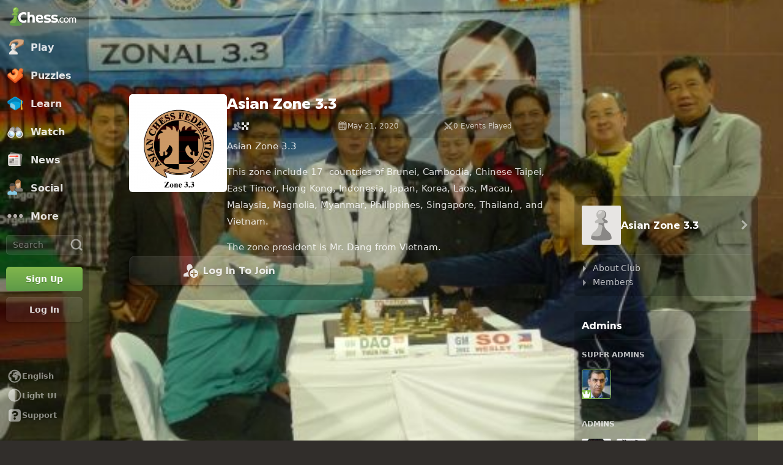

--- FILE ---
content_type: text/css
request_url: https://www.chess.com/bundles/app/css/clubs-view.client.bd2a7f10.css
body_size: 11978
content:
@charset "UTF-8";.announcements-item{display:flex;gap:2.4rem}.announcements-image{flex-shrink:0;height:8rem;position:relative;width:14rem}.announcements-info{display:flex;flex:1;flex-direction:column;justify-content:space-around;overflow:hidden;row-gap:.5rem}.announcements-title{color:var(--color-text-bolder);font-weight:600}.announcements-title:hover{color:var(--color-text-boldest)}.announcements-body{-webkit-box-orient:vertical;display:-webkit-box;-webkit-line-clamp:2;color:var(--color-text-default);font-weight:500;line-height:1.15;overflow:hidden;text-overflow:ellipsis}.announcements-footer{display:flex;flex-wrap:wrap;gap:.6rem}.announcements-follow-button{min-width:4rem}.announcements-meta{color:var(--color-text-subtle);display:flex;flex-wrap:wrap;gap:.4rem}.announcements-comment-count{display:flex;gap:.6rem}.announcements-no-image{background-color:var(--color-gray-200)}.announcements-no-image img{-o-object-fit:contain;object-fit:contain}.clubs-header-container{display:flex;flex-direction:column;gap:2.4rem;margin:0 0 2.4rem 0}.clubs-header-content{-moz-column-gap:1.2rem;column-gap:1.2rem;display:flex;flex:1}.clubs-header-avatar{--avatarSize:7.5rem;border-radius:var(--radius-5);flex-shrink:0;overflow:hidden}.clubs-header-avatar,.clubs-header-avatar img{height:var(--avatarSize);width:var(--avatarSize)}.clubs-header-avatar img{-o-object-fit:cover;object-fit:cover}.clubs-header-name-wrapper{justify-content:flex-start}.clubs-header-name,.clubs-header-name-wrapper{align-items:center;-moz-column-gap:.7rem;column-gap:.7rem;display:inline-flex}.clubs-header-name{color:var(--color-text-boldest);font-family:var(--font-family-heading);font-size:2.4rem;font-weight:800;line-height:3.2rem}.clubs-header-description{color:var(--color-text-default);margin:0}.clubs-header-short-description{-webkit-box-orient:vertical;display:-webkit-box;-webkit-line-clamp:18;max-height:50rem;overflow:hidden;text-overflow:ellipsis}.clubs-header-more-button{align-items:center;background-color:transparent;border:none;color:var(--color-text-default);display:flex;gap:.4rem;margin:0;margin-top:.3rem;padding:0}.clubs-header-more-button:hover{color:var(--color-text-default-hovered)}.clubs-header-more-button-hidden{display:none}.clubs-header-club-info{display:flex;flex-direction:column;row-gap:.8rem;width:100%;word-break:break-word}.clubs-header-official{color:var(--color-green-300)}.clubs-header-stats{display:flex;gap:.3rem}.clubs-header-stats-item{align-items:center;background-color:var(--color-bg-tertiary);border-radius:var(--radius-2);color:var(--color-text-default);-moz-column-gap:.4rem;column-gap:.4rem;display:flex;flex:1;font-size:1.2rem;min-height:4rem;padding:.4rem .8rem}.clubs-header-stats-icon{color:var(--color-icon-default)}.clubs-header-footer{display:grid;gap:1.2rem;grid-template-columns:repeat(2,1fr)}@media (min-width:40em){.clubs-header-content{-moz-column-gap:1.6rem;column-gap:1.6rem}.clubs-header-avatar{--avatarSize:10rem}.clubs-header-club-info{row-gap:.2rem}.clubs-header-footer{gap:2.4rem}}@media (min-width:64em){.clubs-header-content{-moz-column-gap:2rem;column-gap:2rem}.clubs-header-avatar{--avatarSize:16rem}}.notes-component{align-items:center;display:flex;width:100%}.notes-content{padding-bottom:1.6rem;padding-top:1.6rem}.notes-item{border-top:.1rem solid var(--color-border-default);display:flex;padding:1.6rem 0}.notes-item:first-child{border-top:0}.notes-item:hover .notes-can-hide{display:none}.notes-item:hover .notes-action-button,.notes-item:hover .notes-actions-wrapper{display:flex}.notes-item-details{width:100%}.notes-details-headline{align-items:center;-moz-column-gap:1.2rem;column-gap:1.2rem;display:flex;height:2.5rem;justify-content:space-between;margin-bottom:.5rem}.notes-date{color:var(--color-text-subtle);text-align:right}.notes-actions-wrapper{align-items:center;display:none;gap:.2rem}.notes-actions-vote-wrap{align-items:center;display:flex;flex-shrink:0;gap:var(--space-4)}.notes-action-button{background-color:transparent;border:none;color:var(--color-icon-default);display:none;margin:0;padding:var(--space-2)}.notes-action-button:hover{color:var(--color-icon-default-hovered)}.notes-avatar-image{flex-shrink:0}.notes-username{font-weight:600;max-width:14.8rem;overflow:hidden;text-overflow:ellipsis;white-space:nowrap}.notes-post-wrapper{display:flex;padding-bottom:1.5rem}.notes-deleting{opacity:.3;pointer-events:none}.notes-body-text{color:var(--color-text-default);overflow-wrap:break-word;word-break:break-word;word-wrap:break-word}.notes-body-text .notes-with-textarea{white-space:pre-wrap}.notes-body-text a{color:var(--color-text-link)}.notes-body-text a:hover{color:var(--color-text-link-hovered)}.notes-body-text .v-user-popover{color:var(--color-text-link);cursor:pointer;font-weight:600}.notes-not-found{padding:1.6rem 0 0 0}.notes-user-tagline{align-items:center;display:flex;gap:var(--space-4);overflow:hidden}.notes-component{align-items:stretch;flex-direction:column}.notes-item{-moz-column-gap:1.2rem;column-gap:1.2rem}.notes-item.notes-hide-post-note:first-child{padding-top:0}.notes-admin-icon{color:var(--color-slate-300)}.notes-actions{gap:.2rem}.notes-spinner{margin:2.4rem auto}.clubs-custom-sidebar-header{border-bottom:.1rem solid var(--color-border-default);margin-bottom:1.6rem;padding-bottom:1.6rem}.clubs-custom-sidebar-content{display:flex;flex-direction:column;gap:2.4rem}.clubs-custom-sidebar-form-group{display:flex;flex-direction:column;gap:.8rem}.clubs-custom-sidebar-label{color:var(--color-transparent-white-72);font-weight:600}.clubs-custom-sidebar-save-button{width:-moz-fit-content;width:fit-content}.clubs-custom-sidebar-container{overflow:auto;position:relative}.clubs-custom-sidebar-container ol,.clubs-custom-sidebar-container ul{color:var(--color-text-bolder)}.clubs-custom-sidebar-container iframe,.clubs-custom-sidebar-container img,.clubs-custom-sidebar-container video{max-width:100%}.clubs-custom-sidebar-container div{min-height:1rem}.clubs-custom-sidebar-container blockquote:not(.tiktok-embed):not(.instagram-media){color:var(--color-text-bolder);display:block;font-style:normal;line-height:1.4;margin:0 0 2rem 0;padding:1rem 1rem 1rem 5rem;position:relative}.clubs-custom-sidebar-container blockquote:not(.tiktok-embed):not(.instagram-media):before{color:var(--color-green-400);content:"“";display:inline-block;font-family:Georgia,Bookman,serif;font-size:7rem;font-weight:800;left:0;line-height:1.8rem;margin-right:1rem;position:absolute;top:3rem}.clubs-custom-sidebar-container blockquote:not(.tiktok-embed):not(.instagram-media) p{color:var(--color-text-bolder);font-style:italic;font-weight:600;line-height:1.6;margin-bottom:0!important}.clubs-custom-sidebar-container blockquote:not(.tiktok-embed):not(.instagram-media) p:not(:last-child){margin-bottom:1.5rem!important}.clubs-custom-sidebar-container blockquote:not(.tiktok-embed):not(.instagram-media) p strong{font-size:2.2rem;font-style:normal;line-height:1.4}.clubs-custom-sidebar-edit{position:absolute;right:.5rem;top:.5rem;z-index:1}.clubs-navigation-header{-moz-column-gap:1.2rem;column-gap:1.2rem;height:9.6rem}.clubs-navigation-header-img{border-radius:var(--radius-2)}.clubs-navigation-header-name{line-height:1.2}.clubs-pending-requests-items{display:grid;gap:1.6rem}.clubs-pending-requests-item{-moz-column-gap:1.2rem;column-gap:1.2rem;display:flex;overflow:hidden}.clubs-pending-requests-info{display:flex;flex-basis:100%;flex-direction:column;justify-content:space-between;overflow:hidden}.clubs-pending-requests-avatar{flex-shrink:0}.clubs-pending-requests-actions{align-items:flex-end;display:flex;justify-content:space-between}.clubs-pending-requests-buttons{-moz-column-gap:1.2rem;column-gap:1.2rem;display:flex}.clubs-pending-requests-button{width:4rem}.clubs-pending-requests-message{color:var(--color-icon-default)}.sidebar-users-grid-component{margin:1.6rem 0 0}.sidebar-users-grid-component:not(:first-child){border-top:.1rem solid var(--color-border-default);padding-top:1.6rem}.sidebar-users-grid-header{color:var(--color-text-default);display:flex;font-size:1.2rem;font-weight:600;line-height:1.6rem;margin:0 0 1.6rem;text-transform:uppercase}.sidebar-users-grid-items{display:grid;gap:.9rem;grid-template-columns:repeat(auto-fill,4.8rem)}.sidebar-users-grid-item{position:relative}.sidebar-users-grid-item-owner{border:.1rem solid var(--color-green-300)}.sidebar-users-grid-toggle-item{display:none}.sidebar-users-grid-crown-mark{background-color:var(--color-green-300);bottom:0;color:var(--color-neutrals-white);height:1.5rem;pointer-events:none;position:absolute;width:1.5rem}.cc-modal-component,.sidebar-users-grid-crown-mark{align-items:center;display:flex;justify-content:center;left:0}.cc-modal-component{height:100vh;height:100dvh;overflow-x:hidden;overflow-y:auto;overscroll-behavior:contain;padding:var(--space-24) 0;position:fixed;top:0;width:100vw;z-index:9999}.cc-modal-body{--modalBorderRadius:var(--radius-10);background-color:var(--color-bg-opaque);border-radius:var(--modalBorderRadius);box-shadow:var(--elevation-modal),inset 0 0 0 var(--border-1) var(--color-border-default);margin:auto;max-width:calc(100% - 1.5rem);position:relative}.cc-modal-backdrop{background-color:var(--backdropBg,var(--color-bg-overlay));bottom:0;left:0;position:fixed;right:0;top:0;z-index:-1}.cc-modal-bg-transparent{--backdropBg:transparent}.cc-modal-enter-from,.cc-modal-leave-to{opacity:0}.cc-modal-enter{transition:opacity .3s var(--motion-ease-out-gentle)}.cc-modal-leave{transition:opacity .1s var(--motion-ease-out-gentle)}.cc-modal-xxxs{--cc-modal-max-width:var(--container-200);width:var(--container-200)}.cc-modal-xxs{--cc-modal-max-width:var(--container-300);width:var(--container-300)}.cc-modal-xs{--cc-modal-max-width:var(--container-360);width:var(--container-360)}.cc-modal-sm{--cc-modal-max-width:var(--container-400);width:var(--container-400)}.cc-modal-md{--cc-modal-max-width:var(--container-460);width:var(--container-460)}.cc-modal-lg{--cc-modal-max-width:var(--container-500);width:var(--container-500)}.cc-modal-xl{--cc-modal-max-width:var(--container-600);width:var(--container-600)}.cc-modal-component-v2{animation:cc-modal-fade-out .1s var(--motion-ease-out-gentle);background-color:transparent;border:none;display:none;height:100%;inset:0;max-height:100%;max-width:100%;overscroll-behavior:contain;padding:var(--space-24) .8rem;position:fixed}.cc-modal-component-v2.cc-modal-position-next{margin:0 auto}.cc-modal-component-v2.cc-modal-position-legacy{margin:0;width:100%!important}.cc-modal-component-v2[open]{animation:cc-modal-fade-in .3s var(--motion-ease-out-gentle);display:grid}.cc-modal-component-v2[open]::backdrop{animation:cc-modal-fade-in .3s var(--motion-ease-out-gentle);background-color:var(--color-bg-overlay)}.cc-modal-component-v2[open].cc-modal-bg-transparent::backdrop{background-color:transparent}.cc-modal-dialog{--modalBorderRadius:var(--radius-10);align-content:start;background-color:var(--color-bg-opaque);border-radius:var(--modalBorderRadius);box-shadow:var(--elevation-modal),inset 0 0 0 var(--border-1) var(--color-border-default);color:var(--color-text-default);margin:auto;max-width:var(--cc-modal-max-width);position:relative;width:100%}@keyframes cc-modal-fade-in{0%{opacity:0}to{opacity:1}}@keyframes cc-modal-fade-out{0%{display:grid;opacity:1}to{display:none;opacity:0}}.cc-close-button-component{background-color:transparent;border:none;color:var(--cc-close-button-color);display:grid;height:var(--cc-close-button-size);margin:0;padding:0;place-items:center;width:var(--cc-close-button-size)}@media (hover:hover){.cc-close-button-component:hover:not(:disabled){color:var(--cc-close-button-color-hover)}}.cc-close-button-component:active:not(:disabled){opacity:.8}.cc-close-button-bg,.cc-close-button-icon{grid-column-start:1;grid-row-start:1}.cc-close-button-bg{background-color:var(--cc-close-button-color-bg,transparent);border-radius:var(--radius-circular);height:var(--icon-24);width:var(--icon-24)}.cc-close-button-opaque .cc-close-button-bg{box-shadow:inset 0 0 0 var(--border-1) var(--color-transparent-black-5)}.cc-close-button-default{--cc-close-button-color:var(--color-icon-default);--cc-close-button-color-hover:var(--color-icon-default-hovered)}.cc-close-button-subtle{--cc-close-button-color:var(--color-icon-subtle);--cc-close-button-color-hover:var(--color-icon-default)}.cc-close-button-opaque{--cc-close-button-color-bg:var(--color-bg-opaque-lighter);--cc-close-button-color:var(--color-icon-default);--cc-close-button-color-hover:var(--color-icon-default-hovered)}.cc-close-button-white{--cc-close-button-color-bg:var(--color-neutrals-white);--cc-close-button-color:var(--color-gray-500);--cc-close-button-color-hover:var(--color-gray-600)}.cc-close-button-small{--cc-close-button-size:var(--icon-32)}.cc-close-button-medium{--cc-close-button-size:var(--icon-40)}.cc-close-button-large{--cc-close-button-size:var(--icon-48)}.cc-modal-close-component{position:absolute;right:0;top:0;z-index:10}.modal-first-time-modal{font-size:1.6rem;font-weight:600;min-height:36rem;padding-top:var(--space-40);position:relative;text-align:center}.modal-first-time-header{align-items:center;display:flex;flex-direction:column;text-align:center}.modal-first-time-title{color:var(--color-text-boldest);line-height:3.6rem;margin:0 var(--space-32) var(--space-24)}.modal-first-time-subtitle{color:var(--color-text-subtle);line-height:2.4rem;margin:0 var(--space-32)}.modal-first-time-body{align-items:center;display:flex;flex-direction:column;overflow:hidden}.modal-first-time-button{padding:var(--space-24) var(--space-32) var(--space-32);width:100%}.modal-first-time-list{display:flex;flex-direction:column;gap:var(--space-8);margin:0;max-width:38rem;padding:0;text-align:left}.modal-first-time-icon,.modal-first-time-list{margin-top:var(--space-24)}.modal-first-time-coach-nudge{margin-top:var(--space-24);text-align:left;width:70%}.modal-first-time-bullet{align-items:center;color:var(--color-text-default);display:flex;list-style:none;min-height:2.4rem}.modal-first-time-bullet-icon{color:var(--color-icon-default);flex-shrink:0;margin-right:var(--space-12)}.modal-first-time-bullet-label{color:var(--color-text-subtle);font-size:1.6rem;font-weight:400}.cc-tooltip-component{--tooltipBackground:var(--color-transparent-black-77);--tooltipTextColor:var(--color-text-boldest);background:transparent;border:none;inset:auto;margin:0;max-width:none;overflow:visible;padding:0;pointer-events:none;position:fixed;z-index:9999}.cc-tooltip-content{display:flex;opacity:0;position:absolute;transition-property:opacity,left,right,top,bottom;transition-timing-function:var(--motion-ease-out-gentle);width:30rem}.cc-tooltip-content.cc-tooltip-visible{opacity:1}.cc-tooltip-content:before{border:.5rem solid transparent;content:"";display:block;position:absolute}.cc-tooltip-inner{background-color:var(--tooltipBackground);border-radius:var(--radius-3);color:var(--tooltipTextColor);font-family:var(--font-family-system);padding:var(--space-8)}.cc-tooltip-left{justify-content:flex-end;right:calc(100% - .1rem);top:50%;transform:translateY(-50%)}.cc-tooltip-left.cc-tooltip-visible{right:calc(100% + .9rem)}.cc-tooltip-left:before{border-left-color:var(--tooltipBackground);left:100%;top:50%;transform:translateY(-50%)}.cc-tooltip-right{left:calc(100% - .1rem);top:50%;transform:translateY(-50%)}.cc-tooltip-right.cc-tooltip-visible{left:calc(100% + .9rem)}.cc-tooltip-right:before{border-right-color:var(--tooltipBackground);right:100%;top:50%;transform:translateY(-50%)}.cc-tooltip-top{bottom:calc(100% - .1rem)}.cc-tooltip-top.cc-tooltip-visible{bottom:calc(100% + .9rem)}.cc-tooltip-top:before{border-top-color:var(--tooltipBackground);top:100%}.cc-tooltip-bottom{top:calc(100% - .1rem)}.cc-tooltip-bottom.cc-tooltip-visible{top:calc(100% + .9rem)}.cc-tooltip-bottom:before{border-bottom-color:var(--tooltipBackground);bottom:100%}.cc-tooltip-bottom.cc-tooltip-anchor-left,.cc-tooltip-top.cc-tooltip-anchor-left{left:0}.cc-tooltip-bottom.cc-tooltip-anchor-left:before,.cc-tooltip-top.cc-tooltip-anchor-left:before{left:calc(var(--target-width)/2 - .5rem)}.cc-tooltip-bottom.cc-tooltip-anchor-center,.cc-tooltip-top.cc-tooltip-anchor-center{justify-content:center;left:50%;transform:translateX(-50%)}.cc-tooltip-bottom.cc-tooltip-anchor-center:before,.cc-tooltip-top.cc-tooltip-anchor-center:before{left:50%;transform:translateX(-50%)}.cc-tooltip-bottom.cc-tooltip-anchor-right,.cc-tooltip-top.cc-tooltip-anchor-right{justify-content:flex-end;right:0}.cc-tooltip-bottom.cc-tooltip-anchor-right:before,.cc-tooltip-top.cc-tooltip-anchor-right:before{right:calc(var(--target-width)/2 - .5rem)}.bot-avatar-avatar{border-radius:var(--radius-3);max-width:100%}.bot-avatar-avatar--with-animation{animation-duration:.3s;animation-name:bot-avatar-shift-left-and-shrink;animation-timing-function:cubic-bezier(.6,0,1,1)}.selected-bot-description-component{height:var(--space-40);overflow-y:auto}.selected-bot-description-text{color:var(--color-text-default)}.bots-panel-selected-bot{align-self:unset;display:grid;gap:var(--space-12);grid-template-areas:"details" "button"}.bots-panel-play-bot-button{align-self:center;grid-area:button}@media (min-width:48em){.bots-panel-selected-bot{display:grid;gap:.6em;grid-template-areas:"details button";margin-bottom:var(--space-12)}.bots-panel-play-bot-button{align-self:center}}.bots-panel-details{display:flex;gap:.6em;grid-area:details;max-width:47rem}.bots-panel-name{color:var(--color-text-boldest);font-family:var(--font-family-heading);font-size:2.2rem}.bots-panel-rating{color:var(--color-text-default);font-size:1.5rem;margin:0 var(--space-8)}.bots-panel-content{display:flex;flex-direction:column}.bots-panel-info{align-items:center;display:flex;flex-direction:row}.bots-panel-avatar{display:inline-flex;position:relative}.bots-panel-avatar .bots-panel-avatar-img{align-self:center;max-width:unset}.bots-panel-menu{border-top:.1rem solid var(--color-border-default);display:flex;flex-wrap:wrap;gap:.6em;margin-top:var(--space-12);padding-top:var(--space-12)}.bots-panel-menu .bots-panel-avatar{cursor:pointer}.bots-panel-avatar.bots-panel-selected:before{border:.3rem solid var(--color-border-selected);border-radius:var(--radius-5);bottom:-.4rem;content:"";left:-.4rem;position:absolute;right:-.4rem;top:-.4rem}.follow-unfollow-button-component{background-color:initial;border:none;font-size:1.3rem;font-weight:500;line-height:1;margin-top:.1rem;padding:0}.follow-unfollow-button-follow{color:var(--color-text-link)}.follow-unfollow-button-follow:hover{color:var(--color-text-link-hovered)}.follow-unfollow-button-unfollow{color:var(--color-text-subtle)}.follow-unfollow-button-unfollow:hover{color:var(--color-text-default)}.cc-modal-header-component{background-color:var(--color-bg-tertiary);border-top-left-radius:var(--radius-10);border-top-right-radius:var(--radius-10);display:grid;grid-template-columns:1fr max-content;min-height:4.8rem}.cc-modal-header-title{align-self:center;color:var(--color-text-bolder);padding:var(--space-8) var(--space-16)}.cc-modal-header-close{border-top-right-radius:var(--radius-10);margin-left:auto}.events-select-component{position:relative;-webkit-user-select:none;-moz-user-select:none;user-select:none}.events-select-select{align-items:center;background:var(--color-bg-subtle);border-radius:var(--radius-5);-moz-column-gap:1.2rem;column-gap:1.2rem;cursor:pointer;display:flex;margin-bottom:1.6rem;min-height:4.6rem;padding:1.2rem}.events-select-select:hover .events-select-title{color:var(--color-text-boldest)}.events-select-select:hover .events-select-chevron{color:var(--color-icon-default-hovered)}.events-select-icon{background-position:50%;background-repeat:no-repeat;background-size:contain;height:2rem;width:2rem}.events-select-chevron{color:var(--color-icon-default);font-size:2rem;margin:0 0 0 auto}.events-select-menu{background-color:var(--color-bg-opaque);border-radius:var(--radius-3);box-shadow:var(--elevation-popover);left:0;overflow:hidden;position:absolute;top:100%;width:100%;z-index:1}.events-select-item{-moz-column-gap:.8rem;column-gap:.8rem;cursor:pointer;display:flex;padding:.8rem}.events-select-item.events-select-selected,.events-select-item:hover{background-color:var(--color-bg-subtler)}.events-select-item .events-select-option{color:var(--color-text-default)}.events-select-selected{cursor:default}.events-select-title{color:var(--color-text-bolder);display:flex;flex-direction:column;font-size:1.4rem;font-weight:400}.events-select-label{color:var(--color-text-default);font-size:1.2rem;font-weight:600;text-transform:uppercase}.events-select-large{padding:1.6rem 1.2rem}.events-select-large .events-select-select{background:transparent;margin-bottom:0;padding:0}.events-select-large .events-select-title{font-size:2rem;font-weight:600}.events-select-large .events-select-icon-selected{height:3.2rem;width:3.2rem}.events-select-large .events-select-item{border-top:.1rem solid var(--color-border-default);padding:1.2rem .8rem}.events-select-large .events-select-option{font-weight:600}.events-select-clubs{background-image:url(/bundles/web/images/color-icons/clubs.829c47b3.svg)}.events-select-club-arena{background-image:url(/bundles/web/images/color-icons/arena-club.495ffa75.svg)}.events-select-multi-club-arena{background-image:url(/bundles/web/images/color-icons/arena-club-multi.b56c9ae4.svg)}.events-select-swiss{background-image:url(/bundles/web/images/color-icons/tournaments.3a561883.svg)}.events-select-club-match{background-image:url(/bundles/web/images/color-icons/matches.190f53ca.svg)}.events-select-daily{background-image:url(/bundles/web/images/color-icons/time-daily.a2f7bbb6.svg)}.events-select-vote{background-image:url(/bundles/web/images/color-icons/clipboard-vote.c7d95668.svg)}@media (min-width:48em){.events-select-large{padding:1.6rem 2.4rem}}.direct-challenge-label{display:block;font-size:1.4rem;font-weight:600;margin-bottom:1.2rem;text-align:left;text-transform:uppercase}.direct-challenge-header{border-top-left-radius:inherit;border-top-right-radius:inherit}.direct-challenge-body{padding:2.4rem}.cc-tab-group-component{--cc-tabs-display:flex;--cc-tab-item-bg:transparent;--cc-tab-item-wrap:nowrap;--cc-tab-item-overflow:hidden;--cc-tab-item-height:5.6rem;--cc-tab-item-label:var(--color-text-default);--cc-tab-item-icon:var(--color-icon-default);--cc-tab-item-box-shadow-active:none;border-radius:var(--radius-5) var(--radius-5) 0 0;display:var(--cc-tabs-display);max-width:100%}.cc-tab-group-aside,.cc-tab-group-main{--cc-tab-item-bg:var(--color-bg-tertiary)}.cc-tab-group-aside{--cc-tab-item-wrap:wrap}.cc-tab-group-secondary{--cc-tab-item-height:4.8rem;--cc-tab-item-box-shadow-active:inset 0 calc(var(--border-3)*-1) var(--color-border-bold);box-shadow:inset 0 calc(var(--border-1)*-1) var(--color-border-default)}.cc-tab-group-inline{--cc-tabs-display:inline-flex;--cc-tab-item-flex:auto;--cc-tab-item-box-shadow-active:inset 0 calc(var(--border-3)*-1) var(--color-border-selected);--cc-tab-item-radius:0;gap:var(--space-16);padding:0 var(--space-12)}.cc-tab-group-scrollable{-webkit-mask-image:linear-gradient(270deg,transparent 0,var(--color-neutrals-black) var(--fade-end-point,0),var(--color-neutrals-black) 100%,transparent);mask-image:linear-gradient(270deg,transparent 0,var(--color-neutrals-black) var(--fade-end-point,0),var(--color-neutrals-black) 100%,transparent);overflow-y:auto;scrollbar-width:none}.cc-tab-group-scrollable .cc-tab-group-component{--cc-tab-item-overflow:initial}.cc-tab-group-space{flex-shrink:0;width:.1rem}.cc-tab-group-fadeEnd{--fade-end-point:4.8rem}.cc-tab-item-component{align-content:center;align-items:center;background-color:var(--cc-tab-item-bg);border:none;-moz-column-gap:var(--space-8);column-gap:var(--space-8);display:inline-flex;flex:var(--cc-tab-item-flex,1 1 0);flex-wrap:var(--cc-tab-item-wrap);height:var(--cc-tab-item-height);justify-content:center;overflow:var(--cc-tab-item-overflow);padding:0 var(--space-12);row-gap:var(--space-2);transition:all .25s var(--motion-ease-out-gentle);transition-property:background-color,box-shadow,color}.cc-tab-item-component:first-child{border-top-left-radius:var(--cc-tab-item-radius,var(--radius-5))}.cc-tab-item-component:last-child{border-top-right-radius:var(--cc-tab-item-radius,var(--radius-5))}.cc-tab-item-component.cc-tab-item-active{--cc-tab-item-bg:transparent;--cc-tab-item-label:var(--color-text-bolder);--cc-tab-item-icon:var(--color-icon-bolder);box-shadow:var(--cc-tab-item-box-shadow-active)}.cc-tab-item-component.cc-tab-item-disabled{cursor:not-allowed;opacity:.5}.cc-tab-item-component:hover:not(.cc-tab-item-active):not(.cc-tab-item-disabled){--cc-tab-item-label:var(--color-text-bolder);--cc-tab-item-icon:var(--color-icon-bolder)}.cc-tab-item-component:active:not(.cc-tab-item-active):not(.cc-tab-item-disabled){opacity:.8}a.cc-tab-item-component.cc-tab-item-active{pointer-events:none}.cc-tab-item-icon{color:var(--cc-tab-item-icon);min-width:100%;transition:color .25s var(--motion-ease-out-gentle)}.cc-tab-item-label{color:var(--cc-tab-item-label);display:block;max-width:100%;overflow:hidden;text-overflow:ellipsis;white-space:nowrap}.cc-tab-item-badge{background-color:var(--color-bg-subtle);border-radius:var(--radius-3);color:var(--color-text-default);padding:var(--space-2) var(--space-4)}.cc-tab-item-notification{flex-shrink:0}.event-participants-component{align-items:center;align-self:center;-moz-column-gap:.8rem;column-gap:.8rem;display:flex;max-height:6rem}.event-participants-item{display:flex;overflow:hidden;position:relative}.event-participants-avatar,.event-participants-item{border-radius:var(--radius-2)}.event-participants-count{align-items:center;background-color:var(--color-transparent-black-65);color:var(--color-transparent-white-85);display:flex;font-weight:600;height:100%;justify-content:center;position:absolute;width:100%}.event-participants-icon{font-size:1.6rem}.event-score-component{align-items:center;align-self:center;-moz-column-gap:.8rem;column-gap:.8rem;display:flex;max-height:6rem}.event-score-past .event-score-score{background-color:var(--color-bg-tertiary);color:var(--color-text-bolder);position:relative}.event-score-past .event-score-score.event-score-won{color:var(--color-text-win)}.event-score-past .event-score-score.event-score-lost{color:var(--color-text-loss)}.event-score-past .event-score-score.event-score-draw{color:var(--color-text-draw)}.event-score-item{display:flex;overflow:hidden;position:relative}.event-score-avatar,.event-score-item{border-radius:var(--radius-2)}.event-score-score{align-items:center;background-color:var(--color-transparent-black-65);color:var(--color-transparent-white-85);display:flex;font-weight:600;height:4rem;justify-content:center;position:absolute;width:4rem}.event-score-canceled{color:var(--color-icon-bolder)}.event-score-won{color:var(--color-green-300)}.event-score-lost{color:var(--color-red-300)}.event-score-draw{color:var(--color-transparent-white-72)}.events-list-info{display:flex;flex:1;flex-direction:column;justify-content:space-around;line-height:1.1}.events-list-item{display:flex;gap:1.2rem}.events-list-item:not(:last-child){border-bottom:.1rem solid var(--color-border-default);margin-bottom:1.2rem;padding-bottom:1.2rem}.events-list-details-container{display:flex;flex-direction:column;gap:.8rem;width:100%}.events-list-title{color:var(--color-text-bolder);display:flex;font-weight:600;gap:.8rem;margin-bottom:.8rem}.events-list-details{color:var(--color-text-default);-moz-column-gap:1.6rem;column-gap:1.6rem;display:block;font-weight:500;grid-template-columns:auto auto;row-gap:.4rem;width:-moz-fit-content;width:fit-content}.events-list-detail{align-items:center;-moz-column-gap:.4rem;column-gap:.4rem;display:flex}.events-list-icon{color:var(--color-icon-default)}.events-list-action{margin:auto;min-width:10rem;width:100%}.events-list-loader{margin:0 auto}.events-list-empty{align-items:center;color:var(--color-text-subtle);display:flex;flex-direction:column;font-size:1.2rem;font-weight:500}.events-list-empty-icon{color:var(--color-icon-subtle)}.events-list-avatar{overflow:hidden}.events-list-avatar,.events-list-type-icon{align-items:center;border-radius:var(--radius-2);display:flex;flex:0 0 6rem;height:6rem;justify-content:center}.events-list-type-icon{background-color:var(--color-bg-subtler);background-size:2.4rem}.events-list-seek-icon,.events-list-type-icon{background-position:50%;background-repeat:no-repeat}.events-list-seek-icon{background-size:cover;flex:0 0 1.6rem;height:1.6rem}.events-list-arena{background-image:url(/bundles/web/images/color-icons/arena-club.495ffa75.svg)}.events-list-multiclubarena{background-image:url(/bundles/web/images/color-icons/arena-club-multi.b56c9ae4.svg)}.events-list-swiss{background-image:url(/bundles/web/images/color-icons/tournaments.3a561883.svg)}.events-list-livematch{background-image:url(/bundles/web/images/color-icons/matches.190f53ca.svg)}.events-list-blitz{background-image:url(/bundles/web/images/color-icons/time-blitz.3806a2af.svg)}.events-list-bullet{background-image:url(/bundles/web/images/color-icons/time-bullet.4a87526a.svg)}.events-list-rapid{background-image:url(/bundles/web/images/color-icons/time-rapid.99853feb.svg)}.events-list-teammatch{background-image:url(/bundles/web/images/color-icons/time-daily.a2f7bbb6.svg)}.events-list-checkbox{background-image:url(/bundles/web/images/color-icons/clipboard-vote.c7d95668.svg)}@media (min-width:40em){.events-list-action{width:auto}.events-list-details{display:grid;width:-moz-fit-content;width:fit-content}.events-list-details-container{flex-direction:row}}.current-events-loading{opacity:.5;pointer-events:none;transition:opacity .2s ease}.current-events-pagination{border-top:.1rem solid var(--color-border-default);margin:0 2.4rem;padding:2.4rem 0}.upcoming-events-loading{opacity:.5;pointer-events:none;transition:opacity .2s ease}.upcoming-events-pagination{border-top:.1rem solid var(--color-border-default);margin:0 2.4rem;padding:2.4rem 0}.outside-close-component{background-color:transparent;border:none;cursor:pointer;height:3rem;margin:0;opacity:.85;padding:0;position:absolute;right:var(--positionRight,1rem);top:var(--positionTop,1rem);width:3rem;z-index:10}.outside-close-component:hover{opacity:1;transition:opacity .3s}.outside-close-icon{color:var(--iconColor,var(--color-gray-500));font-size:2.8rem}@media (min-width:48em){.outside-close-component{--positionRight:-3.8rem;--positionTop:-.4rem}.outside-close-icon{--iconColor:var(--color-neutrals-white)}}.modal-video-box{max-width:100%;width:85.3rem}.modal-video-video{background-color:var(--color-gray-900);height:0;padding-bottom:56.25%;position:relative}.modal-video-video iframe{height:100%;max-width:100%;position:absolute;top:0;width:100%}.confirm-popover-inline-popover{background:var(--color-bg-opaque);border-radius:var(--radius-5);box-shadow:0 .2rem .5rem rgba(0,0,0,.5);color:var(--color-text-boldest);margin:1rem 0;padding:1.5rem}.confirm-popover-inline-component{max-width:29rem;position:fixed;width:100%;z-index:10000}.confirm-popover-inline-inner{display:grid;gap:1.5rem;grid-template-columns:2}.confirm-popover-inline-message{grid-column:span 2;line-height:1.2;text-align:center}.confirm-popover-modal{max-width:100%;width:var(--container-360)}.confirm-popover-body,.confirm-popover-modal{padding:var(--space-16);text-align:center}.confirm-popover-title{color:var(--color-text-boldest);margin:0 0 var(--space-16)}.confirm-popover-messageLabel{color:var(--color-text-bolder);margin:0 0 var(--space-16)}.confirm-popover-buttons{display:flex;justify-content:space-evenly}.user-actions-component{-moz-column-gap:.6rem;column-gap:.6rem;display:flex;position:relative}.user-actions-button{background-color:transparent;border:none;color:var(--color-icon-default);font-weight:700;margin:0;padding:0}.user-actions-button[disabled]{cursor:not-allowed;opacity:.5}.user-actions-button:hover{color:var(--color-icon-default-hovered)}.user-actions-icon{font-size:1.6rem}.forums-list-list{display:flex;flex-direction:column;row-gap:1.6rem}.forums-list-item{display:flex;flex-wrap:wrap;gap:1rem;position:relative}.forums-list-item:not(:last-child){border-bottom:.1rem solid var(--color-border-default);padding-bottom:1.6rem}.forums-list-content{display:flex;flex:1;flex-direction:column;row-gap:.4rem}.forums-list-avatar{flex-shrink:0}.forums-list-info{align-self:baseline;display:flex;flex:0 0 15rem;gap:1rem;overflow:hidden;position:relative}.forums-list-info-row{display:flex;flex-direction:column;justify-content:space-around;line-height:1;overflow:hidden}.forums-list-info-username{color:var(--color-text-bolder);font-weight:700;overflow:hidden;text-overflow:ellipsis;white-space:nowrap}.forums-list-time{color:var(--color-text-subtle)}.forums-list-time:before{content:"";display:block;height:100%;left:0;position:absolute;top:0;width:100%}.forums-list-header{overflow-wrap:break-word;word-break:break-word;word-wrap:break-word;align-items:center;color:var(--color-text-bolder);-moz-column-gap:.8rem;column-gap:.8rem;display:flex;flex:1 1 100%;font-weight:700}.forums-list-title{color:var(--color-text-default);flex:1;font-size:1.6rem;font-weight:600}.forums-list-title:before{content:"";display:block;height:100%;left:0;position:absolute;top:0;width:100%}.forums-list-header-icon{font-size:1.6rem}.forums-list-description{overflow-wrap:break-word;word-break:break-word;word-wrap:break-word;-webkit-box-orient:vertical;display:-webkit-box;-webkit-line-clamp:2;color:var(--color-text-default);font-weight:500;overflow:hidden;text-overflow:ellipsis}.forums-list-username{color:var(--globalColorThemeBlueToMid);position:relative}.forums-list-username:hover{color:var(--globalColorThemeBlueToMidHover)}.forums-list-actions{align-items:center;display:flex}.forums-list-link{background-color:transparent;border:none;color:var(--color-text-subtle);font-weight:700;margin:0;padding:0;position:relative}.forums-list-link:hover{color:var(--color-text-default)}.forums-list-icon{font-size:1.2rem}.forums-list-footer{-moz-column-gap:1.2rem;column-gap:1.2rem;display:flex;flex-wrap:wrap}.cc-user-badge-component{--cc-badge-size:1.6rem;align-items:center;border-radius:var(--radius-3);display:inline-flex;flex-shrink:0;height:var(--cc-badge-size);justify-content:center;width:var(--cc-badge-size)}.cc-user-badge-component.cc-user-badge-medium{--cc-badge-size:2rem}.cc-user-badge-component.cc-user-badge-large{--cc-badge-size:2.4rem}.cc-user-badge-staff{background-color:var(--color-green-400);color:var(--color-green-200)}.dark-mode .cc-user-badge-staff{background-color:var(--color-green-600);color:var(--color-green-300)}.cc-user-badge-moderator{background-color:color-mix(in srgb,var(--color-slate-400) 20%,transparent);color:var(--color-slate-400)}.dark-mode .cc-user-badge-moderator{background-color:color-mix(in srgb,var(--color-slate-300) 20%,transparent);color:var(--color-slate-300)}.cc-user-badge-gold{background-color:var(--color-gray-100);color:var(--color-gold-400)}.dark-mode .cc-user-badge-gold{background-color:var(--color-gray-700)}.cc-user-badge-platinum{background-color:color-mix(in srgb,var(--color-slate-300) 20%,transparent);color:var(--color-slate-300)}.dark-mode .cc-user-badge-platinum{background-color:color-mix(in srgb,var(--color-slate-200) 20%,transparent);color:var(--color-slate-200)}.cc-user-badge-diamond{background-color:var(--color-blue-200);color:var(--color-blue-25)}.dark-mode .cc-user-badge-diamond{background-color:var(--color-blue-400);color:var(--color-blue-75)}.cc-user-rating-default{color:var(--color-text-subtle)}.cc-user-rating-boldest{color:var(--color-text-default)}.cc-user-rating-link{color:var(--color-text-subtle)}.cc-user-rating-white{color:var(--color-transparent-white-72)}.cc-user-title-component{background-color:var(--color-bg-chesstitle);border-radius:var(--radius-3);color:var(--color-neutrals-white);padding:var(--space-2) .3rem;text-transform:uppercase}div.cc-user-title-component{cursor:default}.cc-user-username-component{background-color:transparent;border:none;margin:0;max-width:30rem;overflow:hidden;padding:0;text-overflow:ellipsis;white-space:nowrap}.cc-user-username-component.cc-user-username-medium{font-family:var(--font-family-heading);font-size:1.7rem;font-weight:800;line-height:2rem}.cc-user-username-component.cc-user-username-large{font-family:var(--font-family-heading);font-size:2.2rem;font-weight:800;line-height:2.4rem}.cc-user-username-component[role=button]{cursor:pointer}.cc-user-username-default{color:var(--color-text-default)}a.cc-user-username-default:hover{color:var(--color-text-default-hovered)}.cc-user-username-boldest{color:var(--color-text-boldest)}.cc-user-username-link{color:var(--color-text-link)}a.cc-user-username-link:hover{color:var(--color-text-link-hovered)}.cc-user-username-white{color:var(--color-neutrals-white)}.reacted-component{align-items:center;display:flex;flex-wrap:wrap;padding-top:.5rem}.reacted-count{color:var(--color-text-subtle);font-size:1.2rem}.reacted-wrap{margin-left:.1rem;position:relative}.reacted-reacted{color:var(--color-text-subtle);display:none;font-size:1.6rem;left:50%;position:absolute;top:50%;transform:translate(-50%,-50%);z-index:2}.reacted-reaction{align-items:center;background-color:transparent;border:none;display:flex;padding:0;position:relative}.reacted-reaction:not(:first-of-type){margin-left:.7rem}.reacted-reaction:hover:not(.reacted-locked) .reacted-count{visibility:hidden}.reacted-reaction:hover:not(.reacted-locked) .reacted-reacted,.reacted-reaction:hover:not(.reacted-locked) .reacted-tooltip{display:inline-flex}.reacted-reaction.reacted-locked,.reacted-reaction:disabled{cursor:not-allowed}.reacted-reaction .reacted-emoticon{background-size:20rem 50rem;height:2rem;width:2rem}.reacted-reaction .reacted-emoticon:hover{background-color:transparent}.reacted-tooltip{align-items:center;background-color:rgba(0,0,0,.75);border:.1rem solid rgba(0,0,0,.75);border-radius:var(--radius-2);display:none;flex-direction:column;justify-content:center;left:0;min-width:5rem;padding:.3rem;position:absolute;top:100%;transform:translate(calc(-50% + 1rem),.5rem);z-index:1}.reacted-tooltip span{text-align:left;width:100%}.reacted-tooltip:before{border-color:transparent transparent rgba(0,0,0,.75) transparent;border-style:solid;border-width:0 .5rem .5rem;bottom:100%;content:"";height:0;left:50%;position:absolute;transform:translateX(-50%);width:0}.reacted-more{background-color:transparent;border:none;color:var(--color-text-subtle);font-size:1rem;margin-left:1rem;padding:0}.reacted-more:hover{color:var(--color-text-default)}.reacted-user{color:var(--color-neutrals-white);font-size:1rem}.reacted-user-self{font-style:italic;font-weight:600}.emotes-emoticon{background:url(/bundles/web/images/sprites/emoticons/emote.f970a9f2.png);background-size:20rem 50rem;border:none;display:inline-block;height:2rem;padding:0;width:2rem}@media (-webkit-min-device-pixel-ratio:1.5),all and (min-device-pixel-ratio:1.5){.emotes-emoticon{background:url(/bundles/web/images/sprites/emoticons/emote.f970a9f2@2x.png);background-size:20rem 50rem}}@media (-webkit-min-device-pixel-ratio:2),(min-resolution:192dpi){.emotes-emoticon{background:url(/bundles/web/images/sprites/emoticons/emote.f970a9f2@2x.png);background-size:20rem 50rem}}.emotes-emoticon-select{background:url(/bundles/web/images/sprites/emoticons/emote_select.4660d979.png);background-size:28rem 70rem;border:none;display:inline-block;height:2.8rem;padding:0;width:2.8rem}@media (-webkit-min-device-pixel-ratio:1.5),all and (min-device-pixel-ratio:1.5){.emotes-emoticon-select{background:url(/bundles/web/images/sprites/emoticons/emote_select.4660d979@2x.png);background-size:28rem 70rem}}@media (-webkit-min-device-pixel-ratio:2),(min-resolution:192dpi){.emotes-emoticon-select{background:url(/bundles/web/images/sprites/emoticons/emote_select.4660d979@2x.png);background-size:28rem 70rem}}.emotes-emoticon-2x{background:url(/bundles/web/images/sprites/emoticons/emote_large.c4619ecf.png);background-size:40rem 100rem;border:none;display:inline-block;height:4rem;padding:0;width:4rem}@media (-webkit-min-device-pixel-ratio:1.5),all and (min-device-pixel-ratio:1.5){.emotes-emoticon-2x{background:url(/bundles/web/images/sprites/emoticons/emote_large.c4619ecf@2x.png);background-size:40rem 100rem}}@media (-webkit-min-device-pixel-ratio:2),(min-resolution:192dpi){.emotes-emoticon-2x{background:url(/bundles/web/images/sprites/emoticons/emote_large.c4619ecf@2x.png);background-size:40rem 100rem}}.emotes-emoticon-2x-happy,.emotes-emoticon-happy,.emotes-emoticon-select-happy{
  /*rtl:ignore*/background-position:0 0}.emotes-emoticon-2x-sad,.emotes-emoticon-sad,.emotes-emoticon-select-sad{
  /*rtl:ignore*/background-position:11.11% 0}.emotes-emoticon-2x-angry,.emotes-emoticon-angry,.emotes-emoticon-select-angry{
  /*rtl:ignore*/background-position:22.22% 0}.emotes-emoticon-2x-ohno,.emotes-emoticon-ohno,.emotes-emoticon-select-ohno{
  /*rtl:ignore*/background-position:33.33% 0}.emotes-emoticon-2x-worry,.emotes-emoticon-select-worry,.emotes-emoticon-worry{
  /*rtl:ignore*/background-position:44.44% 0}.emotes-emoticon-2x-wink,.emotes-emoticon-select-wink,.emotes-emoticon-wink{
  /*rtl:ignore*/background-position:55.55% 0}.emotes-emoticon-2x-tears,.emotes-emoticon-select-tears,.emotes-emoticon-tears{
  /*rtl:ignore*/background-position:66.66% 0}.emotes-emoticon-2x-cry,.emotes-emoticon-cry,.emotes-emoticon-select-cry{
  /*rtl:ignore*/background-position:77.77% 0}.emotes-emoticon-2x-delicious,.emotes-emoticon-delicious,.emotes-emoticon-select-delicious{
  /*rtl:ignore*/background-position:88.88% 0}.emotes-emoticon-2x-meh,.emotes-emoticon-meh,.emotes-emoticon-select-meh{
  /*rtl:ignore*/background-position:99.99% 0}.emotes-emoticon-2x-grin,.emotes-emoticon-grin,.emotes-emoticon-select-grin{
  /*rtl:ignore*/background-position:0 4.1666%}.emotes-emoticon-2x-eek,.emotes-emoticon-eek,.emotes-emoticon-select-eek{
  /*rtl:ignore*/background-position:11.11% 4.1666%}.emotes-emoticon-2x-grimace,.emotes-emoticon-grimace,.emotes-emoticon-select-grimace{
  /*rtl:ignore*/background-position:22.22% 4.1666%}.emotes-emoticon-2x-evil,.emotes-emoticon-evil,.emotes-emoticon-select-evil{
  /*rtl:ignore*/background-position:33.33% 4.1666%}.emotes-emoticon-2x-nervous,.emotes-emoticon-nervous,.emotes-emoticon-select-nervous{
  /*rtl:ignore*/background-position:44.44% 4.1666%}.emotes-emoticon-2x-rage,.emotes-emoticon-rage,.emotes-emoticon-select-rage{
  /*rtl:ignore*/background-position:55.55% 4.1666%}.emotes-emoticon-2x-blush,.emotes-emoticon-blush,.emotes-emoticon-select-blush{
  /*rtl:ignore*/background-position:66.66% 4.1666%}.emotes-emoticon-2x-shock,.emotes-emoticon-select-shock,.emotes-emoticon-shock{
  /*rtl:ignore*/background-position:77.77% 4.1666%}.emotes-emoticon-2x-dead,.emotes-emoticon-dead,.emotes-emoticon-select-dead{
  /*rtl:ignore*/background-position:88.88% 4.1666%}.emotes-emoticon-2x-zzz,.emotes-emoticon-select-zzz,.emotes-emoticon-zzz{
  /*rtl:ignore*/background-position:99.99% 4.1666%}.emotes-emoticon-2x-tongue,.emotes-emoticon-select-tongue,.emotes-emoticon-tongue{
  /*rtl:ignore*/background-position:0 8.3332%}.emotes-emoticon-2x-laugh,.emotes-emoticon-laugh,.emotes-emoticon-select-laugh{
  /*rtl:ignore*/background-position:11.11% 8.3332%}.emotes-emoticon-2x-river,.emotes-emoticon-river,.emotes-emoticon-select-river{
  /*rtl:ignore*/background-position:22.22% 8.3332%}.emotes-emoticon-2x-horror,.emotes-emoticon-horror,.emotes-emoticon-select-horror{
  /*rtl:ignore*/background-position:33.33% 8.3332%}.emotes-emoticon-2x-peaceful,.emotes-emoticon-peaceful,.emotes-emoticon-select-peaceful{
  /*rtl:ignore*/background-position:44.44% 8.3332%}.emotes-emoticon-2x-love,.emotes-emoticon-love,.emotes-emoticon-select-love{
  /*rtl:ignore*/background-position:55.55% 8.3332%}.emotes-emoticon-2x-smart,.emotes-emoticon-select-smart,.emotes-emoticon-smart{
  /*rtl:ignore*/background-position:66.66% 8.3332%}.emotes-emoticon-2x-cool,.emotes-emoticon-cool,.emotes-emoticon-select-cool{
  /*rtl:ignore*/background-position:77.77% 8.3332%}.emotes-emoticon-2x-mustache,.emotes-emoticon-mustache,.emotes-emoticon-select-mustache{
  /*rtl:ignore*/background-position:88.88% 8.3332%}.emotes-emoticon-2x-ghost,.emotes-emoticon-ghost,.emotes-emoticon-select-ghost{
  /*rtl:ignore*/background-position:99.99% 8.3332%}.emotes-emoticon-2x-scream,.emotes-emoticon-scream,.emotes-emoticon-select-scream{
  /*rtl:ignore*/background-position:0 12.4998%}.emotes-emoticon-2x-devil,.emotes-emoticon-devil,.emotes-emoticon-select-devil{
  /*rtl:ignore*/background-position:11.11% 12.4998%}.emotes-emoticon-2x-sick,.emotes-emoticon-select-sick,.emotes-emoticon-sick{
  /*rtl:ignore*/background-position:22.22% 12.4998%}.emotes-emoticon-2x-kiss,.emotes-emoticon-kiss,.emotes-emoticon-select-kiss{
  /*rtl:ignore*/background-position:33.33% 12.4998%}.emotes-emoticon-2x-thinker,.emotes-emoticon-select-thinker,.emotes-emoticon-thinker{
  /*rtl:ignore*/background-position:44.44% 12.4998%}.emotes-emoticon-2x-exploding_head,.emotes-emoticon-exploding_head,.emotes-emoticon-select-exploding_head{
  /*rtl:ignore*/background-position:55.55% 12.4998%}.emotes-emoticon-2x-star,.emotes-emoticon-select-star,.emotes-emoticon-star{
  /*rtl:ignore*/background-position:66.66% 12.4998%}.emotes-emoticon-2x-facepalm,.emotes-emoticon-facepalm,.emotes-emoticon-select-facepalm{
  /*rtl:ignore*/background-position:77.77% 12.4998%}.emotes-emoticon-2x-clap,.emotes-emoticon-clap,.emotes-emoticon-select-clap{
  /*rtl:ignore*/background-position:88.88% 12.4998%}.emotes-emoticon-2x-raised_hands,.emotes-emoticon-raised_hands,.emotes-emoticon-select-raised_hands{
  /*rtl:ignore*/background-position:99.99% 12.4998%}.emotes-emoticon-2x-tup,.emotes-emoticon-select-tup,.emotes-emoticon-tup{
  /*rtl:ignore*/background-position:0 16.6664%}.emotes-emoticon-2x-tdown,.emotes-emoticon-select-tdown,.emotes-emoticon-tdown{
  /*rtl:ignore*/background-position:11.11% 16.6664%}.emotes-emoticon-2x-fist,.emotes-emoticon-fist,.emotes-emoticon-select-fist{
  /*rtl:ignore*/background-position:22.22% 16.6664%}.emotes-emoticon-2x-strong,.emotes-emoticon-select-strong,.emotes-emoticon-strong{
  /*rtl:ignore*/background-position:33.33% 16.6664%}.emotes-emoticon-2x-wave,.emotes-emoticon-select-wave,.emotes-emoticon-wave{
  /*rtl:ignore*/background-position:44.44% 16.6664%}.emotes-emoticon-2x-troll,.emotes-emoticon-select-troll,.emotes-emoticon-troll{
  /*rtl:ignore*/background-position:55.55% 16.6664%}.emotes-emoticon-2x-rainbow,.emotes-emoticon-rainbow,.emotes-emoticon-select-rainbow{
  /*rtl:ignore*/background-position:66.66% 16.6664%}.emotes-emoticon-2x-unicorn,.emotes-emoticon-select-unicorn,.emotes-emoticon-unicorn{
  /*rtl:ignore*/background-position:77.77% 16.6664%}.emotes-emoticon-2x-coffee,.emotes-emoticon-coffee,.emotes-emoticon-select-coffee{
  /*rtl:ignore*/background-position:88.88% 16.6664%}.emotes-emoticon-2x-donut,.emotes-emoticon-donut,.emotes-emoticon-select-donut{
  /*rtl:ignore*/background-position:99.99% 16.6664%}.emotes-emoticon-2x-earth,.emotes-emoticon-earth,.emotes-emoticon-select-earth{
  /*rtl:ignore*/background-position:0 20.833%}.emotes-emoticon-2x-panda,.emotes-emoticon-panda,.emotes-emoticon-select-panda{
  /*rtl:ignore*/background-position:11.11% 20.833%}.emotes-emoticon-2x-skull,.emotes-emoticon-select-skull,.emotes-emoticon-skull{
  /*rtl:ignore*/background-position:22.22% 20.833%}.emotes-emoticon-2x-bitcoin,.emotes-emoticon-bitcoin,.emotes-emoticon-select-bitcoin{
  /*rtl:ignore*/background-position:33.33% 20.833%}.emotes-emoticon-2x-donkey,.emotes-emoticon-donkey,.emotes-emoticon-select-donkey{
  /*rtl:ignore*/background-position:44.44% 20.833%}.emotes-emoticon-2x-bomb,.emotes-emoticon-bomb,.emotes-emoticon-select-bomb{
  /*rtl:ignore*/background-position:55.55% 20.833%}.emotes-emoticon-2x-fire,.emotes-emoticon-fire,.emotes-emoticon-select-fire{
  /*rtl:ignore*/background-position:66.66% 20.833%}.emotes-emoticon-2x-heart,.emotes-emoticon-heart,.emotes-emoticon-select-heart{
  /*rtl:ignore*/background-position:77.77% 20.833%}.emotes-emoticon-2x-flag_ukraine,.emotes-emoticon-flag_ukraine,.emotes-emoticon-select-flag_ukraine{
  /*rtl:ignore*/background-position:88.88% 20.833%}.emotes-emoticon-2x-peace,.emotes-emoticon-peace,.emotes-emoticon-select-peace{
  /*rtl:ignore*/background-position:99.99% 20.833%}.emotes-emoticon-2x-play,.emotes-emoticon-play,.emotes-emoticon-select-play{
  /*rtl:ignore*/background-position:0 29.1662%}.emotes-emoticon-2x-draw,.emotes-emoticon-draw,.emotes-emoticon-select-draw{
  /*rtl:ignore*/background-position:11.11% 29.1662%}.emotes-emoticon-2x-resign,.emotes-emoticon-resign,.emotes-emoticon-select-resign{
  /*rtl:ignore*/background-position:22.22% 29.1662%}.emotes-emoticon-2x-board,.emotes-emoticon-board,.emotes-emoticon-select-board{
  /*rtl:ignore*/background-position:33.33% 29.1662%}.emotes-emoticon-2x-wp,.emotes-emoticon-select-wp,.emotes-emoticon-wp{
  /*rtl:ignore*/background-position:44.44% 29.1662%}.emotes-emoticon-2x-wn,.emotes-emoticon-select-wn,.emotes-emoticon-wn{
  /*rtl:ignore*/background-position:55.55% 29.1662%}.emotes-emoticon-2x-wb,.emotes-emoticon-select-wb,.emotes-emoticon-wb{
  /*rtl:ignore*/background-position:66.66% 29.1662%}.emotes-emoticon-2x-wr,.emotes-emoticon-select-wr,.emotes-emoticon-wr{
  /*rtl:ignore*/background-position:77.77% 29.1662%}.emotes-emoticon-2x-wq,.emotes-emoticon-select-wq,.emotes-emoticon-wq{
  /*rtl:ignore*/background-position:88.88% 29.1662%}.emotes-emoticon-2x-wk,.emotes-emoticon-select-wk,.emotes-emoticon-wk{
  /*rtl:ignore*/background-position:99.99% 29.1662%}.emotes-emoticon-2x-medal,.emotes-emoticon-medal,.emotes-emoticon-select-medal{
  /*rtl:ignore*/background-position:0 33.3328%}.emotes-emoticon-2x-mate,.emotes-emoticon-mate,.emotes-emoticon-select-mate{
  /*rtl:ignore*/background-position:11.11% 33.3328%}.emotes-emoticon-2x-cmate,.emotes-emoticon-cmate,.emotes-emoticon-select-cmate{
  /*rtl:ignore*/background-position:22.22% 33.3328%}.emotes-emoticon-2x-clock,.emotes-emoticon-clock,.emotes-emoticon-select-clock{
  /*rtl:ignore*/background-position:33.33% 33.3328%}.emotes-emoticon-2x-bp,.emotes-emoticon-bp,.emotes-emoticon-select-bp{
  /*rtl:ignore*/background-position:44.44% 33.3328%}.emotes-emoticon-2x-bn,.emotes-emoticon-bn,.emotes-emoticon-select-bn{
  /*rtl:ignore*/background-position:55.55% 33.3328%}.emotes-emoticon-2x-bb,.emotes-emoticon-bb,.emotes-emoticon-select-bb{
  /*rtl:ignore*/background-position:66.66% 33.3328%}.emotes-emoticon-2x-br,.emotes-emoticon-br,.emotes-emoticon-select-br{
  /*rtl:ignore*/background-position:77.77% 33.3328%}.emotes-emoticon-2x-bq,.emotes-emoticon-bq,.emotes-emoticon-select-bq{
  /*rtl:ignore*/background-position:88.88% 33.3328%}.emotes-emoticon-2x-bk,.emotes-emoticon-bk,.emotes-emoticon-select-bk{
  /*rtl:ignore*/background-position:99.99% 33.3328%}.emotes-emoticon-2x-bullet,.emotes-emoticon-bullet,.emotes-emoticon-select-bullet{
  /*rtl:ignore*/background-position:0 37.4994%}.emotes-emoticon-2x-blitz,.emotes-emoticon-blitz,.emotes-emoticon-select-blitz{
  /*rtl:ignore*/background-position:11.11% 37.4994%}.emotes-emoticon-2x-live,.emotes-emoticon-live,.emotes-emoticon-select-live{
  /*rtl:ignore*/background-position:22.22% 37.4994%}.emotes-emoticon-2x-castle,.emotes-emoticon-castle,.emotes-emoticon-select-castle{
  /*rtl:ignore*/background-position:33.33% 37.4994%}.emotes-emoticon-2x-skewer,.emotes-emoticon-select-skewer,.emotes-emoticon-skewer{
  /*rtl:ignore*/background-position:44.44% 37.4994%}.emotes-emoticon-2x-fork,.emotes-emoticon-fork,.emotes-emoticon-select-fork{
  /*rtl:ignore*/background-position:55.55% 37.4994%}.emotes-emoticon-2x-pin,.emotes-emoticon-pin,.emotes-emoticon-select-pin{
  /*rtl:ignore*/background-position:66.66% 37.4994%}.emotes-emoticon-2x-fish,.emotes-emoticon-fish,.emotes-emoticon-select-fish{
  /*rtl:ignore*/background-position:77.77% 37.4994%}.emotes-emoticon-2x-trophy,.emotes-emoticon-select-trophy,.emotes-emoticon-trophy{
  /*rtl:ignore*/background-position:88.88% 37.4994%}.emotes-emoticon-2x-battle,.emotes-emoticon-battle,.emotes-emoticon-select-battle{
  /*rtl:ignore*/background-position:99.99% 37.4994%}.emotes-emoticon-2x-puzzle_rush,.emotes-emoticon-puzzle_rush,.emotes-emoticon-select-puzzle_rush{
  /*rtl:ignore*/background-position:0 41.666%}.emotes-emoticon-2x-bughouse,.emotes-emoticon-bughouse,.emotes-emoticon-select-bughouse{
  /*rtl:ignore*/background-position:11.11% 41.666%}.emotes-emoticon-2x-daily,.emotes-emoticon-daily,.emotes-emoticon-select-daily{
  /*rtl:ignore*/background-position:22.22% 41.666%}.emotes-emoticon-2x-watch,.emotes-emoticon-select-watch,.emotes-emoticon-watch{
  /*rtl:ignore*/background-position:33.33% 41.666%}.emotes-emoticon-2x-four_player,.emotes-emoticon-four_player,.emotes-emoticon-select-four_player{
  /*rtl:ignore*/background-position:44.44% 41.666%}.emotes-emoticon-2x-chesskid,.emotes-emoticon-chesskid,.emotes-emoticon-select-chesskid{
  /*rtl:ignore*/background-position:55.55% 41.666%}.emotes-emoticon-2x-friend,.emotes-emoticon-friend,.emotes-emoticon-select-friend{
  /*rtl:ignore*/background-position:66.66% 41.666%}.emotes-emoticon-2x-club,.emotes-emoticon-club,.emotes-emoticon-select-club{
  /*rtl:ignore*/background-position:77.77% 41.666%}.emotes-emoticon-2x-leaderboard,.emotes-emoticon-leaderboard,.emotes-emoticon-select-leaderboard{
  /*rtl:ignore*/background-position:88.88% 41.666%}.emotes-emoticon-2x-computer,.emotes-emoticon-computer,.emotes-emoticon-select-computer{
  /*rtl:ignore*/background-position:99.99% 41.666%}.emotes-emoticon-2x-settings,.emotes-emoticon-select-settings,.emotes-emoticon-settings{
  /*rtl:ignore*/background-position:0 45.8326%}.emotes-emoticon-2x-messages,.emotes-emoticon-messages,.emotes-emoticon-select-messages{
  /*rtl:ignore*/background-position:11.11% 45.8326%}.emotes-emoticon-2x-arena_kings,.emotes-emoticon-arena_kings,.emotes-emoticon-select-arena_kings{
  /*rtl:ignore*/background-position:22.22% 45.8326%}.emotes-emoticon-2x-speed_chess_championship,.emotes-emoticon-select-speed_chess_championship,.emotes-emoticon-speed_chess_championship{
  /*rtl:ignore*/background-position:33.33% 45.8326%}.emotes-emoticon-2x-titled_tuesday,.emotes-emoticon-select-titled_tuesday,.emotes-emoticon-titled_tuesday{
  /*rtl:ignore*/background-position:44.44% 45.8326%}.emotes-emoticon-2x-diamond,.emotes-emoticon-diamond,.emotes-emoticon-select-diamond{
  /*rtl:ignore*/background-position:55.55% 45.8326%}.emotes-emoticon-2x-platinum,.emotes-emoticon-platinum,.emotes-emoticon-select-platinum{
  /*rtl:ignore*/background-position:66.66% 45.8326%}.emotes-emoticon-2x-gold,.emotes-emoticon-gold,.emotes-emoticon-select-gold{
  /*rtl:ignore*/background-position:77.77% 45.8326%}.emotes-emoticon-2x-tilt,.emotes-emoticon-select-tilt,.emotes-emoticon-tilt{
  /*rtl:ignore*/background-position:88.88% 45.8326%}.emotes-emoticon-2x-king_of_the_hill,.emotes-emoticon-king_of_the_hill,.emotes-emoticon-select-king_of_the_hill{
  /*rtl:ignore*/background-position:99.99% 45.8326%}.emotes-emoticon-2x-3_check,.emotes-emoticon-3_check,.emotes-emoticon-select-3_check{
  /*rtl:ignore*/background-position:0 49.9992%}.emotes-emoticon-2x-crazyhouse,.emotes-emoticon-crazyhouse,.emotes-emoticon-select-crazyhouse{
  /*rtl:ignore*/background-position:11.11% 49.9992%}.emotes-emoticon-2x-chess_960,.emotes-emoticon-chess_960,.emotes-emoticon-select-chess_960{
  /*rtl:ignore*/background-position:22.22% 49.9992%}.emotes-emoticon-2x-brilliant,.emotes-emoticon-brilliant,.emotes-emoticon-select-brilliant{
  /*rtl:ignore*/background-position:33.33% 49.9992%}.emotes-emoticon-2x-blunder,.emotes-emoticon-blunder,.emotes-emoticon-select-blunder{
  /*rtl:ignore*/background-position:44.44% 49.9992%}.emotes-emoticon-1_0,.emotes-emoticon-2x-1_0,.emotes-emoticon-select-1_0{
  /*rtl:ignore*/background-position:55.55% 49.9992%}.emotes-emoticon-0_1,.emotes-emoticon-2x-0_1,.emotes-emoticon-select-0_1{
  /*rtl:ignore*/background-position:66.66% 49.9992%}.emotes-emoticon-1_2,.emotes-emoticon-2x-1_2,.emotes-emoticon-select-1_2{
  /*rtl:ignore*/background-position:77.77% 49.9992%}.emotes-emoticon-2x-hype,.emotes-emoticon-hype,.emotes-emoticon-select-hype{
  /*rtl:ignore*/background-position:88.88% 49.9992%}.emotes-emoticon-2x-good_game,.emotes-emoticon-good_game,.emotes-emoticon-select-good_game{
  /*rtl:ignore*/background-position:99.99% 49.9992%}.emotes-emoticon-2x-stockfish,.emotes-emoticon-select-stockfish,.emotes-emoticon-stockfish{
  /*rtl:ignore*/background-position:0 54.1658%}.emotes-emoticon-2x-lc0,.emotes-emoticon-lc0,.emotes-emoticon-select-lc0{
  /*rtl:ignore*/background-position:11.11% 54.1658%}.emotes-emoticon-2x-komodo,.emotes-emoticon-komodo,.emotes-emoticon-select-komodo{
  /*rtl:ignore*/background-position:22.22% 54.1658%}.emotes-emoticon-2x-timeout,.emotes-emoticon-select-timeout,.emotes-emoticon-timeout{
  /*rtl:ignore*/background-position:33.33% 54.1658%}.emotes-emoticon-2x-birthday_cake,.emotes-emoticon-birthday_cake,.emotes-emoticon-select-birthday_cake{
  /*rtl:ignore*/background-position:0 62.499%}.emotes-emoticon-2x-party_hat,.emotes-emoticon-party_hat,.emotes-emoticon-select-party_hat{
  /*rtl:ignore*/background-position:11.11% 62.499%}.emotes-emoticon-2x-cheers,.emotes-emoticon-cheers,.emotes-emoticon-select-cheers{
  /*rtl:ignore*/background-position:22.22% 62.499%}.emotes-emoticon-2x-heart_bear,.emotes-emoticon-heart_bear,.emotes-emoticon-select-heart_bear{
  /*rtl:ignore*/background-position:33.33% 62.499%}.emotes-emoticon-2x-heart_gift,.emotes-emoticon-heart_gift,.emotes-emoticon-select-heart_gift{
  /*rtl:ignore*/background-position:44.44% 62.499%}.emotes-emoticon-2x-heart_letter,.emotes-emoticon-heart_letter,.emotes-emoticon-select-heart_letter{
  /*rtl:ignore*/background-position:55.55% 62.499%}.emotes-emoticon-2x-clover,.emotes-emoticon-clover,.emotes-emoticon-select-clover{
  /*rtl:ignore*/background-position:66.66% 62.499%}.emotes-emoticon-2x-coins_bag,.emotes-emoticon-coins_bag,.emotes-emoticon-select-coins_bag{
  /*rtl:ignore*/background-position:77.77% 62.499%}.emotes-emoticon-2x-palm_tree,.emotes-emoticon-palm_tree,.emotes-emoticon-select-palm_tree{
  /*rtl:ignore*/background-position:88.88% 62.499%}.emotes-emoticon-2x-fireworks,.emotes-emoticon-fireworks,.emotes-emoticon-select-fireworks{
  /*rtl:ignore*/background-position:99.99% 62.499%}.emotes-emoticon-2x-halloween_ghost,.emotes-emoticon-halloween_ghost,.emotes-emoticon-select-halloween_ghost{
  /*rtl:ignore*/background-position:0 66.6656%}.emotes-emoticon-2x-halloween,.emotes-emoticon-halloween,.emotes-emoticon-select-halloween{
  /*rtl:ignore*/background-position:11.11% 66.6656%}.emotes-emoticon-2x-rip,.emotes-emoticon-rip,.emotes-emoticon-select-rip{
  /*rtl:ignore*/background-position:22.22% 66.6656%}.emotes-emoticon-2x-maple_leaf,.emotes-emoticon-maple_leaf,.emotes-emoticon-select-maple_leaf{
  /*rtl:ignore*/background-position:33.33% 66.6656%}.emotes-emoticon-2x-turkey,.emotes-emoticon-select-turkey,.emotes-emoticon-turkey{
  /*rtl:ignore*/background-position:44.44% 66.6656%}.emotes-emoticon-2x-present,.emotes-emoticon-present,.emotes-emoticon-select-present{
  /*rtl:ignore*/background-position:55.55% 66.6656%}.emotes-emoticon-2x-hanukkah,.emotes-emoticon-hanukkah,.emotes-emoticon-select-hanukkah{
  /*rtl:ignore*/background-position:66.66% 66.6656%}.emotes-emoticon-2x-christmas_tree,.emotes-emoticon-christmas_tree,.emotes-emoticon-select-christmas_tree{
  /*rtl:ignore*/background-position:77.77% 66.6656%}.emotes-emoticon-2x-santa,.emotes-emoticon-santa,.emotes-emoticon-select-santa{
  /*rtl:ignore*/background-position:88.88% 66.6656%}.emotes-emoticon-2x-christmas_wrench,.emotes-emoticon-christmas_wrench,.emotes-emoticon-select-christmas_wrench{
  /*rtl:ignore*/background-position:99.99% 66.6656%}.emotes-emoticon-2x-danny_rensch,.emotes-emoticon-danny_rensch,.emotes-emoticon-select-danny_rensch{
  /*rtl:ignore*/background-position:0 74.9988%}.emotes-emoticon-2x-danny_rensch_surprised,.emotes-emoticon-danny_rensch_surprised,.emotes-emoticon-select-danny_rensch_surprised{
  /*rtl:ignore*/background-position:11.11% 74.9988%}.emotes-emoticon-2x-robert_hess,.emotes-emoticon-robert_hess,.emotes-emoticon-select-robert_hess{
  /*rtl:ignore*/background-position:22.22% 74.9988%}.emotes-emoticon-2x-hikaru_nakamura,.emotes-emoticon-hikaru_nakamura,.emotes-emoticon-select-hikaru_nakamura{
  /*rtl:ignore*/background-position:33.33% 74.9988%}.emotes-emoticon-2x-anand,.emotes-emoticon-anand,.emotes-emoticon-select-anand{
  /*rtl:ignore*/background-position:44.44% 74.9988%}.emotes-emoticon-2x-naroditsky,.emotes-emoticon-naroditsky,.emotes-emoticon-select-naroditsky{
  /*rtl:ignore*/background-position:55.55% 74.9988%}.emotes-emoticon-2x-maurice_ashley,.emotes-emoticon-maurice_ashley,.emotes-emoticon-select-maurice_ashley{
  /*rtl:ignore*/background-position:66.66% 74.9988%}.emotes-emoticon-2x-anna_rudolf,.emotes-emoticon-anna_rudolf,.emotes-emoticon-select-anna_rudolf{
  /*rtl:ignore*/background-position:77.77% 74.9988%}.emotes-emoticon-2x-alexandra_botez,.emotes-emoticon-alexandra_botez,.emotes-emoticon-select-alexandra_botez{
  /*rtl:ignore*/background-position:88.88% 74.9988%}.emotes-emoticon-2x-andrea_botez,.emotes-emoticon-andrea_botez,.emotes-emoticon-select-andrea_botez{
  /*rtl:ignore*/background-position:99.99% 74.9988%}.emotes-emoticon-2x-levy_rozman,.emotes-emoticon-levy_rozman,.emotes-emoticon-select-levy_rozman{
  /*rtl:ignore*/background-position:0 79.1654%}.emotes-emoticon-2x-eric_hansen,.emotes-emoticon-eric_hansen,.emotes-emoticon-select-eric_hansen{
  /*rtl:ignore*/background-position:11.11% 79.1654%}.emotes-emoticon-2x-aman_hambleton,.emotes-emoticon-aman_hambleton,.emotes-emoticon-select-aman_hambleton{
  /*rtl:ignore*/background-position:22.22% 79.1654%}.emotes-emoticon-2x-mike_klein,.emotes-emoticon-mike_klein,.emotes-emoticon-select-mike_klein{
  /*rtl:ignore*/background-position:33.33% 79.1654%}.emotes-emoticon-2x-kosteniuk,.emotes-emoticon-kosteniuk,.emotes-emoticon-select-kosteniuk{
  /*rtl:ignore*/background-position:44.44% 79.1654%}.emotes-emoticon-2x-samay_raina,.emotes-emoticon-samay_raina,.emotes-emoticon-select-samay_raina{
  /*rtl:ignore*/background-position:55.55% 79.1654%}.emotes-emoticon-2x-kevin_bordi,.emotes-emoticon-kevin_bordi,.emotes-emoticon-select-kevin_bordi{
  /*rtl:ignore*/background-position:66.66% 79.1654%}.emotes-emoticon-2x-krikor,.emotes-emoticon-krikor,.emotes-emoticon-select-krikor{
  /*rtl:ignore*/background-position:77.77% 79.1654%}.emotes-emoticon-2x-pcl,.emotes-emoticon-pcl,.emotes-emoticon-select-pcl{
  /*rtl:ignore*/background-position:0 87.4986%}.emotes-emoticon-2x-argentina_krakens,.emotes-emoticon-argentina_krakens,.emotes-emoticon-select-argentina_krakens{
  /*rtl:ignore*/background-position:11.11% 87.4986%}.emotes-emoticon-2x-brazil_capybaras,.emotes-emoticon-brazil_capybaras,.emotes-emoticon-select-brazil_capybaras{
  /*rtl:ignore*/background-position:22.22% 87.4986%}.emotes-emoticon-2x-california_unicorns,.emotes-emoticon-california_unicorns,.emotes-emoticon-select-california_unicorns{
  /*rtl:ignore*/background-position:33.33% 87.4986%}.emotes-emoticon-2x-canada_chessbrahs,.emotes-emoticon-canada_chessbrahs,.emotes-emoticon-select-canada_chessbrahs{
  /*rtl:ignore*/background-position:44.44% 87.4986%}.emotes-emoticon-2x-chicago_wind,.emotes-emoticon-chicago_wind,.emotes-emoticon-select-chicago_wind{
  /*rtl:ignore*/background-position:55.55% 87.4986%}.emotes-emoticon-2x-china_pandas,.emotes-emoticon-china_pandas,.emotes-emoticon-select-china_pandas{
  /*rtl:ignore*/background-position:66.66% 87.4986%}.emotes-emoticon-2x-croatia_bulldogs,.emotes-emoticon-croatia_bulldogs,.emotes-emoticon-select-croatia_bulldogs{
  /*rtl:ignore*/background-position:77.77% 87.4986%}.emotes-emoticon-2x-france_roosters,.emotes-emoticon-france_roosters,.emotes-emoticon-select-france_roosters{
  /*rtl:ignore*/background-position:88.88% 87.4986%}.emotes-emoticon-2x-germany_bears,.emotes-emoticon-germany_bears,.emotes-emoticon-select-germany_bears{
  /*rtl:ignore*/background-position:99.99% 87.4986%}.emotes-emoticon-2x-hungary_hunters,.emotes-emoticon-hungary_hunters,.emotes-emoticon-select-hungary_hunters{
  /*rtl:ignore*/background-position:0 91.6652%}.emotes-emoticon-2x-india_yogis,.emotes-emoticon-india_yogis,.emotes-emoticon-select-india_yogis{
  /*rtl:ignore*/background-position:11.11% 91.6652%}.emotes-emoticon-2x-israel_counsellors,.emotes-emoticon-israel_counsellors,.emotes-emoticon-select-israel_counsellors{
  /*rtl:ignore*/background-position:22.22% 91.6652%}.emotes-emoticon-2x-italy_gladiators,.emotes-emoticon-italy_gladiators,.emotes-emoticon-select-italy_gladiators{
  /*rtl:ignore*/background-position:33.33% 91.6652%}.emotes-emoticon-2x-netherlands_mosquitoes,.emotes-emoticon-netherlands_mosquitoes,.emotes-emoticon-select-netherlands_mosquitoes{
  /*rtl:ignore*/background-position:44.44% 91.6652%}.emotes-emoticon-2x-new_york_marshalls,.emotes-emoticon-new_york_marshalls,.emotes-emoticon-select-new_york_marshalls{
  /*rtl:ignore*/background-position:55.55% 91.6652%}.emotes-emoticon-2x-norway_gnomes,.emotes-emoticon-norway_gnomes,.emotes-emoticon-select-norway_gnomes{
  /*rtl:ignore*/background-position:66.66% 91.6652%}.emotes-emoticon-2x-poland_hussars,.emotes-emoticon-poland_hussars,.emotes-emoticon-select-poland_hussars{
  /*rtl:ignore*/background-position:77.77% 91.6652%}.emotes-emoticon-2x-russia_wizards,.emotes-emoticon-russia_wizards,.emotes-emoticon-select-russia_wizards{
  /*rtl:ignore*/background-position:88.88% 91.6652%}.emotes-emoticon-2x-saint_louis_arch_bishops,.emotes-emoticon-saint_louis_arch_bishops,.emotes-emoticon-select-saint_louis_arch_bishops{
  /*rtl:ignore*/background-position:99.99% 91.6652%}.emotes-emoticon-2x-spain_raptors,.emotes-emoticon-select-spain_raptors,.emotes-emoticon-spain_raptors{
  /*rtl:ignore*/background-position:0 95.8318%}.emotes-emoticon-2x-sweden_wasabis,.emotes-emoticon-select-sweden_wasabis,.emotes-emoticon-sweden_wasabis{
  /*rtl:ignore*/background-position:11.11% 95.8318%}.emotes-emoticon-2x-turkey_knights,.emotes-emoticon-select-turkey_knights,.emotes-emoticon-turkey_knights{
  /*rtl:ignore*/background-position:22.22% 95.8318%}.emotes-emoticon-2x-uk_lions,.emotes-emoticon-select-uk_lions,.emotes-emoticon-uk_lions{
  /*rtl:ignore*/background-position:33.33% 95.8318%}.emotes-component{background-color:var(--chatShadedBgColor);bottom:0;left:0;overflow:auto;position:absolute;right:0;top:0;z-index:1}.emotes-body{background-color:inherit;border-left:.1rem solid var(--color-border-default);box-sizing:content-box;margin-left:auto;max-width:28rem;padding:1.5rem 1rem}.emotes-categoryTitle{color:var(--color-gray-500);font-size:1.2rem;line-height:3.2rem;text-transform:uppercase}.emotes-categoryIcons{display:flex;flex-wrap:wrap}.emotes-disabledIcons{display:inline-block;line-height:1;position:relative}.emotes-disabledOverlay{align-items:center;background-color:var(--chatShadedBgColor);bottom:0;display:flex;justify-content:center;left:0;position:absolute;right:0;top:0}.emotes-disabledOverlay .emotes-lock{background-color:var(--color-blue-300);border-radius:var(--radius-3);font-size:1.8rem;height:1.8rem;padding-bottom:.2rem;text-align:center;width:1.8rem}.emotes-disabledOverlay .emotes-lock .icon-font-chess{color:var(--color-neutrals-white)}.emotes-emoticon-select{border-radius:var(--radius-3)}.emotes-emoticon-select:hover{background-color:var(--color-gray-100)}.emotes-body{background-color:var(--color-neutrals-white);bottom:2.3rem;box-shadow:0 0 .5rem 0 rgba(0,0,0,.45);height:20rem;left:-3rem;max-width:29rem;overflow-y:auto;position:absolute;scrollbar-color:rgba(0,0,0,.45) transparent;scrollbar-width:thin;width:30rem;z-index:9999}.emotes-body::-webkit-scrollbar{height:.8rem;width:.8rem}.emotes-body::-webkit-scrollbar-track{background-color:transparent}.emotes-body::-webkit-scrollbar-thumb{background-color:rgba(0,0,0,.45);-webkit-border-radius:10rem;min-height:1rem}.emotes-disabledOverlay{background-color:var(--color-transparent-white-65)}.emotes-reacted{background-color:var(--color-transparent-black-10)}.emotes-button:disabled{cursor:not-allowed;opacity:.8}.emotes-button:disabled:hover{background-color:inherit}@media (min-width:40em){.emotes-body{bottom:auto;left:auto;right:100%;top:-1.2rem}}.reactions-popup-component{position:relative}.reactions-popup-button{background-color:transparent;border:none;color:var(--color-icon-default);display:flex;margin:0;padding:var(--space-2)}.reactions-popup-button:hover{color:var(--color-icon-default-hovered)}.reactions-popup-locked{cursor:not-allowed}.vote-container-component{align-items:center;display:flex;gap:var(--space-2);margin-left:auto}.vote-container-button{background-color:transparent;border:none;color:var(--color-icon-default);display:flex;margin:0;padding:var(--space-2)}.vote-container-button:hover:not(.vote-container-locked){color:var(--color-blue-300)}.vote-container-count{color:var(--color-text-default);display:inline-block;min-width:var(--space-8);position:relative;text-align:center}.vote-container-voted{color:var(--color-blue-300)}.vote-container-locked{cursor:not-allowed}@media (min-width:40em){.vote-container-component{margin-left:var(--space-8)}}.vote-semi-transparent:not(:hover) .comment-post-body-component,.vote-semi-transparent:not(:hover) .notes-body-text{opacity:.3}.vote-hidden{align-items:center;color:var(--color-text-bolder);display:flex;font-size:1.4rem;font-weight:600;justify-content:center;padding:1rem 0;width:100%}.notes-actions-component{align-items:center;display:none}.notes-actions-action-button{background-color:transparent;border:none;color:var(--color-icon-default);display:inline-flex;margin:0;padding:var(--space-2)}.notes-actions-action-button:not(.notes-actions-success):hover{color:var(--color-icon-default-hovered)}.notes-actions-success{color:var(--color-green-300);cursor:default}.post-note-component{align-items:flex-start;border-bottom:.1rem solid var(--color-border-default);display:flex;justify-content:space-between;padding:0 0 1.6rem}.post-note-section{align-items:flex-start;-moz-column-gap:1.2rem;column-gap:1.2rem;display:flex;flex:1}.post-note-wrapper{display:flex;flex:1;position:relative}.post-note-textarea{font-size:1.4rem;height:auto;min-height:4rem;padding:1.1rem 3rem .8rem .8rem}.post-note-clear-button{background-color:transparent;border:0;height:100%;padding:0;position:absolute;right:0;top:0;width:3.5rem}.post-note-icon{color:var(--color-icon-default);font-size:2rem}.post-note-icon:hover{color:var(--color-icon-default-hovered)}.post-note-button{min-width:9rem}.post-note-alert{background-color:var(--color-blue-300);border-radius:var(--radius-3);color:var(--color-neutrals-white);display:flex;font-size:1.6rem;justify-content:center;margin-bottom:1rem;min-height:5rem;padding:1.3rem;text-align:center}.post-note-info{color:var(--color-text-default);margin-top:1rem}.post-note-info a{color:var(--color-text-link)}.post-note-info a:hover{color:var(--color-text-link-hovered)}.post-note-blocked{flex-basis:100%}.notes-list-component{align-items:center;display:flex;width:100%}.notes-list-content{padding-bottom:1.6rem;padding-top:1.6rem}.notes-list-item{border-top:.1rem solid var(--color-border-default);display:flex;padding:1.6rem 0}.notes-list-item:first-child{border-top:0}.notes-list-item:hover .notes-list-can-hide{display:none}.notes-list-item:hover .notes-list-action-button,.notes-list-item:hover .notes-list-actions-wrapper{display:flex}.notes-list-item-details{width:100%}.notes-list-details-headline{align-items:center;-moz-column-gap:1.2rem;column-gap:1.2rem;display:flex;height:2.5rem;justify-content:space-between;margin-bottom:.5rem}.notes-list-date{color:var(--color-text-subtle);text-align:right}.notes-list-actions-wrapper{align-items:center;display:none;gap:.2rem}.notes-list-actions-vote-wrap{align-items:center;display:flex;flex-shrink:0;gap:var(--space-4)}.notes-list-action-button{background-color:transparent;border:none;color:var(--color-icon-default);display:none;margin:0;padding:var(--space-2)}.notes-list-action-button:hover{color:var(--color-icon-default-hovered)}.notes-list-avatar-image{flex-shrink:0}.notes-list-username{font-weight:600;max-width:14.8rem;overflow:hidden;text-overflow:ellipsis;white-space:nowrap}.notes-list-post-wrapper{display:flex;padding-bottom:1.5rem}.notes-list-deleting{opacity:.3;pointer-events:none}.notes-list-body-text{color:var(--color-text-default);overflow-wrap:break-word;word-break:break-word;word-wrap:break-word}.notes-list-body-text .notes-list-with-textarea{white-space:pre-wrap}.notes-list-body-text a{color:var(--color-text-link)}.notes-list-body-text a:hover{color:var(--color-text-link-hovered)}.notes-list-body-text .v-user-popover{color:var(--color-text-link);cursor:pointer;font-weight:600}.notes-list-not-found{padding:1.6rem 0 0 0}.notes-list-user-tagline{align-items:center;display:flex;gap:var(--space-4);overflow:hidden}.notes-list-component{align-items:stretch;flex-direction:column}.notes-list-item{-moz-column-gap:1.2rem;column-gap:1.2rem}.notes-list-item.notes-list-hide-post-note:first-child{padding-top:0}.notes-list-admin-icon{color:var(--color-slate-300)}.notes-list-actions{gap:.2rem}.notes-list-actions-success{color:var(--color-green-300);cursor:default}.notes-list-spinner{margin:2.4rem auto}.notes-list-item:last-child{padding-bottom:0}.leaderboard-list-header-link{color:var(--color-text-default);-moz-column-gap:1.2rem;column-gap:1.2rem;display:flex;font-weight:600;padding:1.8rem 0}.leaderboard-list-header-link:hover{color:var(--color-text-boldest)}.leaderboard-list-header-link:hover .leaderboard-list-icon{color:var(--color-icon-default-hovered)}.leaderboard-list-header-title{flex:1}.leaderboard-list-icon{color:var(--color-icon-default)}.leaderboard-list-list{display:flex;flex-direction:column;row-gap:.8rem}.leaderboard-list-item{align-items:center;display:grid;font-weight:600;gap:.8rem;grid-template-columns:2.4rem 3.2rem 1fr auto}.leaderboard-list-avatar{flex-shrink:0}.leaderboard-list-rank{color:var(--color-text-default);width:2.4rem}.leaderboard-list-score{color:var(--color-text-subtle)}.ranking-list-header-link{color:var(--color-text-default);-moz-column-gap:1.2rem;column-gap:1.2rem;display:flex;font-weight:600;padding:1.6rem .8rem}.ranking-list-header-link:hover{color:var(--color-text-boldest)}.ranking-list-header-title{flex:1}.ranking-list-list{display:flex;flex-direction:column;grid-template-columns:1fr}.ranking-list-item{align-items:center;display:grid;grid-template-columns:4.5rem 1fr 5rem;padding:.8rem}.ranking-list-item,.ranking-list-link{color:var(--color-text-default)}.ranking-list-link:hover{color:var(--color-text-default-hovered)}.ranking-list-active{background-color:var(--color-gray-100)}.dark-mode .ranking-list-active{background-color:var(--color-transparent-white-10)}.ranking-list-score{text-align:right}.ranking-list-section-content-wide{padding:.8rem}@media (min-width:20.625em){.ranking-list-header-link{padding:1.6rem 1.2rem}.ranking-list-item{padding:.8rem 1.2rem}}.sidebar-ranking-component{padding:0 0 1.2rem}

--- FILE ---
content_type: application/javascript
request_url: https://www.chess.com/bundles/app/js/clubs-view.client.cbb5e76e.js
body_size: 180310
content:
window.chesscom=window.chesscom||{};window.chesscom.routes=window.chesscom.routes||{};Object.assign(window.chesscom.routes,{web_security_onboarding:{tokens:[["text","/onboarding"]],defaults:{host:"www.chess.com"},requirements:{host:"(?!admin)(www|schach|ru|uk|ajedrez|fr|scacchi|sakk|schaken|szachy)?(\\.)?[^\\s]+",_locale:"af_ZA|ar_AR|az_AZ|be_BY|bg_BG|bn_BD|bs_BA|ca|cs_CZ|da_DK|de_DE|el_GR|en_US|es_ES|et_EE|eu_ES|fa_IR|fi_FI|fil_PH|fr_FR|gl_ES|he_IL|hi_IN|hr_HR|hu_HU|hy_AM|id_ID|is_IS|it_IT|ja_JP|ka_GE|ko_KR|lt_LT|lv_LV|nl_BE|ms_MY|nl_NL|no_NO|pl_PL|pt_BR|pt_PT|ro_RO|ru_RU|sk_SK|sl_SI|sq_AL|sr_RS|sv_SE|tk_TM|tr_TR|uk_UA|ur_PK|vi_VN|zh_CN|zh_HK|zh_TW"},hosttokens:[["variable","","(?!admin)(?:www|schach|ru|uk|ajedrez|fr|scacchi|sakk|schaken|szachy)?(?:\\.)?[^\\s]+","host",!0]],methods:[],schemes:["https"]},web_about:{tokens:[["text","/about"]],defaults:{host:"www.chess.com"},requirements:{host:"(?!admin)(www|schach|ru|uk|ajedrez|fr|scacchi|sakk|schaken|szachy)?(\\.)?[^\\s]+",_locale:"af_ZA|ar_AR|az_AZ|be_BY|bg_BG|bn_BD|bs_BA|ca|cs_CZ|da_DK|de_DE|el_GR|en_US|es_ES|et_EE|eu_ES|fa_IR|fi_FI|fil_PH|fr_FR|gl_ES|he_IL|hi_IN|hr_HR|hu_HU|hy_AM|id_ID|is_IS|it_IT|ja_JP|ka_GE|ko_KR|lt_LT|lv_LV|nl_BE|ms_MY|nl_NL|no_NO|pl_PL|pt_BR|pt_PT|ro_RO|ru_RU|sk_SK|sl_SI|sq_AL|sr_RS|sv_SE|tk_TM|tr_TR|uk_UA|ur_PK|vi_VN|zh_CN|zh_HK|zh_TW"},hosttokens:[["variable","","(?!admin)(?:www|schach|ru|uk|ajedrez|fr|scacchi|sakk|schaken|szachy)?(?:\\.)?[^\\s]+","host",!0]],methods:[],schemes:["https"]},web_membership:{tokens:[["text","/membership"]],defaults:{host:"www.chess.com"},requirements:{host:"(?!admin)(www|schach|ru|uk|ajedrez|fr|scacchi|sakk|schaken|szachy)?(\\.)?[^\\s]+",_locale:"af_ZA|ar_AR|az_AZ|be_BY|bg_BG|bn_BD|bs_BA|ca|cs_CZ|da_DK|de_DE|el_GR|en_US|es_ES|et_EE|eu_ES|fa_IR|fi_FI|fil_PH|fr_FR|gl_ES|he_IL|hi_IN|hr_HR|hu_HU|hy_AM|id_ID|is_IS|it_IT|ja_JP|ka_GE|ko_KR|lt_LT|lv_LV|nl_BE|ms_MY|nl_NL|no_NO|pl_PL|pt_BR|pt_PT|ro_RO|ru_RU|sk_SK|sl_SI|sq_AL|sr_RS|sv_SE|tk_TM|tr_TR|uk_UA|ur_PK|vi_VN|zh_CN|zh_HK|zh_TW"},hosttokens:[["variable","","(?!admin)(?:www|schach|ru|uk|ajedrez|fr|scacchi|sakk|schaken|szachy)?(?:\\.)?[^\\s]+","host",!0]],methods:[],schemes:["https"]},i18n_web_membership:{tokens:[["text","/membership"],["variable","/","es|fr|de|pl|ru|sv|el|pt|it|zh|ja|ko|nl|hy|bg|hr|cs|da|fi|hu|lt|no|ro|sk|sl|tr|uk|af|ar|az|be|bs|et|fa|gl|he|hi|id|is|ka|lv|ms|pt-BR|sq|sr|vi|zh-HK|zh-TW|fil|nl-BE|bn|tk|uz|ca|ur|--locale--","_locale",!0]],defaults:{host:"www.chess.com",_locale:""},requirements:{host:"(?!admin)(www|schach|ru|uk|ajedrez|fr|scacchi|sakk|schaken|szachy)?(\\.)?[^\\s]+",_locale:"es|fr|de|pl|ru|sv|el|pt|it|zh|ja|ko|nl|hy|bg|hr|cs|da|fi|hu|lt|no|ro|sk|sl|tr|uk|af|ar|az|be|bs|et|fa|gl|he|hi|id|is|ka|lv|ms|pt-BR|sq|sr|vi|zh-HK|zh-TW|fil|nl-BE|bn|tk|uz|ca|ur|--locale--"},hosttokens:[["variable","","(?!admin)(?:www|schach|ru|uk|ajedrez|fr|scacchi|sakk|schaken|szachy)?(?:\\.)?[^\\s]+","host",!0]],methods:[],schemes:["https"]},web_member_titled_players:{tokens:[["text","/members/titled-players"]],defaults:{host:"www.chess.com"},requirements:{host:"(?!admin)(www|schach|ru|uk|ajedrez|fr|scacchi|sakk|schaken|szachy)?(\\.)?[^\\s]+",_locale:"af_ZA|ar_AR|az_AZ|be_BY|bg_BG|bn_BD|bs_BA|ca|cs_CZ|da_DK|de_DE|el_GR|en_US|es_ES|et_EE|eu_ES|fa_IR|fi_FI|fil_PH|fr_FR|gl_ES|he_IL|hi_IN|hr_HR|hu_HU|hy_AM|id_ID|is_IS|it_IT|ja_JP|ka_GE|ko_KR|lt_LT|lv_LV|nl_BE|ms_MY|nl_NL|no_NO|pl_PL|pt_BR|pt_PT|ro_RO|ru_RU|sk_SK|sl_SI|sq_AL|sr_RS|sv_SE|tk_TM|tr_TR|uk_UA|ur_PK|vi_VN|zh_CN|zh_HK|zh_TW"},hosttokens:[["variable","","(?!admin)(?:www|schach|ru|uk|ajedrez|fr|scacchi|sakk|schaken|szachy)?(?:\\.)?[^\\s]+","host",!0]],methods:[],schemes:["https"]},i18n_web_member_titled_players:{tokens:[["text","/members/titled-players"],["variable","/","es|fr|de|pl|ru|sv|el|pt|it|zh|ja|ko|nl|hy|bg|hr|cs|da|fi|hu|lt|no|ro|sk|sl|tr|uk|af|ar|az|be|bs|et|fa|gl|he|hi|id|is|ka|lv|ms|pt-BR|sq|sr|vi|zh-HK|zh-TW|fil|nl-BE|bn|tk|uz|ca|ur|--locale--","_locale",!0]],defaults:{host:"www.chess.com",_locale:""},requirements:{host:"(?!admin)(www|schach|ru|uk|ajedrez|fr|scacchi|sakk|schaken|szachy)?(\\.)?[^\\s]+",_locale:"es|fr|de|pl|ru|sv|el|pt|it|zh|ja|ko|nl|hy|bg|hr|cs|da|fi|hu|lt|no|ro|sk|sl|tr|uk|af|ar|az|be|bs|et|fa|gl|he|hi|id|is|ka|lv|ms|pt-BR|sq|sr|vi|zh-HK|zh-TW|fil|nl-BE|bn|tk|uz|ca|ur|--locale--"},hosttokens:[["variable","","(?!admin)(?:www|schach|ru|uk|ajedrez|fr|scacchi|sakk|schaken|szachy)?(?:\\.)?[^\\s]+","host",!0]],methods:[],schemes:["https"]},web_member_view:{tokens:[["variable","/","[^/]++","username",!0],["text","/member"]],defaults:{host:"www.chess.com"},requirements:{host:"(?!admin)(www|schach|ru|uk|ajedrez|fr|scacchi|sakk|schaken|szachy)?(\\.)?[^\\s]+",_locale:"af_ZA|ar_AR|az_AZ|be_BY|bg_BG|bn_BD|bs_BA|ca|cs_CZ|da_DK|de_DE|el_GR|en_US|es_ES|et_EE|eu_ES|fa_IR|fi_FI|fil_PH|fr_FR|gl_ES|he_IL|hi_IN|hr_HR|hu_HU|hy_AM|id_ID|is_IS|it_IT|ja_JP|ka_GE|ko_KR|lt_LT|lv_LV|nl_BE|ms_MY|nl_NL|no_NO|pl_PL|pt_BR|pt_PT|ro_RO|ru_RU|sk_SK|sl_SI|sq_AL|sr_RS|sv_SE|tk_TM|tr_TR|uk_UA|ur_PK|vi_VN|zh_CN|zh_HK|zh_TW"},hosttokens:[["variable","","(?!admin)(?:www|schach|ru|uk|ajedrez|fr|scacchi|sakk|schaken|szachy)?(?:\\.)?[^\\s]+","host",!0]],methods:["GET","POST"],schemes:["https"]},i18n_web_member_view:{tokens:[["variable","/","[^/]++","username",!0],["text","/member"],["variable","/","es|fr|de|pl|ru|sv|el|pt|it|zh|ja|ko|nl|hy|bg|hr|cs|da|fi|hu|lt|no|ro|sk|sl|tr|uk|af|ar|az|be|bs|et|fa|gl|he|hi|id|is|ka|lv|ms|pt-BR|sq|sr|vi|zh-HK|zh-TW|fil|nl-BE|bn|tk|uz|ca|ur|--locale--","_locale",!0]],defaults:{host:"www.chess.com",_locale:""},requirements:{host:"(?!admin)(www|schach|ru|uk|ajedrez|fr|scacchi|sakk|schaken|szachy)?(\\.)?[^\\s]+",_locale:"es|fr|de|pl|ru|sv|el|pt|it|zh|ja|ko|nl|hy|bg|hr|cs|da|fi|hu|lt|no|ro|sk|sl|tr|uk|af|ar|az|be|bs|et|fa|gl|he|hi|id|is|ka|lv|ms|pt-BR|sq|sr|vi|zh-HK|zh-TW|fil|nl-BE|bn|tk|uz|ca|ur|--locale--"},hosttokens:[["variable","","(?!admin)(?:www|schach|ru|uk|ajedrez|fr|scacchi|sakk|schaken|szachy)?(?:\\.)?[^\\s]+","host",!0]],methods:["GET","POST"],schemes:["https"]},web_bff_oauth_token:{tokens:[["text","/bff-token"]],defaults:{host:"www.chess.com"},requirements:{host:"(?!admin)(www|schach|ru|uk|ajedrez|fr|scacchi|sakk|schaken|szachy)?(\\.)?[^\\s]+",_locale:"af_ZA|ar_AR|az_AZ|be_BY|bg_BG|bn_BD|bs_BA|ca|cs_CZ|da_DK|de_DE|el_GR|en_US|es_ES|et_EE|eu_ES|fa_IR|fi_FI|fil_PH|fr_FR|gl_ES|he_IL|hi_IN|hr_HR|hu_HU|hy_AM|id_ID|is_IS|it_IT|ja_JP|ka_GE|ko_KR|lt_LT|lv_LV|nl_BE|ms_MY|nl_NL|no_NO|pl_PL|pt_BR|pt_PT|ro_RO|ru_RU|sk_SK|sl_SI|sq_AL|sr_RS|sv_SE|tk_TM|tr_TR|uk_UA|ur_PK|vi_VN|zh_CN|zh_HK|zh_TW"},hosttokens:[["variable","","(?!admin)(?:www|schach|ru|uk|ajedrez|fr|scacchi|sakk|schaken|szachy)?(?:\\.)?[^\\s]+","host",!0]],methods:["POST"],schemes:["https"]},web_2fa_login:{tokens:[["text","/2fa"]],defaults:{host:"www.chess.com"},requirements:{host:"(?!admin)(www|schach|ru|uk|ajedrez|fr|scacchi|sakk|schaken|szachy)?(\\.)?[^\\s]+",_locale:"af_ZA|ar_AR|az_AZ|be_BY|bg_BG|bn_BD|bs_BA|ca|cs_CZ|da_DK|de_DE|el_GR|en_US|es_ES|et_EE|eu_ES|fa_IR|fi_FI|fil_PH|fr_FR|gl_ES|he_IL|hi_IN|hr_HR|hu_HU|hy_AM|id_ID|is_IS|it_IT|ja_JP|ka_GE|ko_KR|lt_LT|lv_LV|nl_BE|ms_MY|nl_NL|no_NO|pl_PL|pt_BR|pt_PT|ro_RO|ru_RU|sk_SK|sl_SI|sq_AL|sr_RS|sv_SE|tk_TM|tr_TR|uk_UA|ur_PK|vi_VN|zh_CN|zh_HK|zh_TW"},hosttokens:[["variable","","(?!admin)(?:www|schach|ru|uk|ajedrez|fr|scacchi|sakk|schaken|szachy)?(?:\\.)?[^\\s]+","host",!0]],methods:[],schemes:["https"]},i18n_web_2fa_login:{tokens:[["text","/2fa"],["variable","/","es|fr|de|pl|ru|sv|el|pt|it|zh|ja|ko|nl|hy|bg|hr|cs|da|fi|hu|lt|no|ro|sk|sl|tr|uk|af|ar|az|be|bs|et|fa|gl|he|hi|id|is|ka|lv|ms|pt-BR|sq|sr|vi|zh-HK|zh-TW|fil|nl-BE|bn|tk|uz|ca|ur|--locale--","_locale",!0]],defaults:{host:"www.chess.com",_locale:""},requirements:{host:"(?!admin)(www|schach|ru|uk|ajedrez|fr|scacchi|sakk|schaken|szachy)?(\\.)?[^\\s]+",_locale:"es|fr|de|pl|ru|sv|el|pt|it|zh|ja|ko|nl|hy|bg|hr|cs|da|fi|hu|lt|no|ro|sk|sl|tr|uk|af|ar|az|be|bs|et|fa|gl|he|hi|id|is|ka|lv|ms|pt-BR|sq|sr|vi|zh-HK|zh-TW|fil|nl-BE|bn|tk|uz|ca|ur|--locale--"},hosttokens:[["variable","","(?!admin)(?:www|schach|ru|uk|ajedrez|fr|scacchi|sakk|schaken|szachy)?(?:\\.)?[^\\s]+","host",!0]],methods:[],schemes:["https"]},web_article_callback_list_authors:{tokens:[["text","/callback/articles/authors"]],defaults:{host:"www.chess.com"},requirements:{host:"(?!admin)(www|schach|ru|uk|ajedrez|fr|scacchi|sakk|schaken|szachy)?(\\.)?[^\\s]+",_locale:"af_ZA|ar_AR|az_AZ|be_BY|bg_BG|bn_BD|bs_BA|ca|cs_CZ|da_DK|de_DE|el_GR|en_US|es_ES|et_EE|eu_ES|fa_IR|fi_FI|fil_PH|fr_FR|gl_ES|he_IL|hi_IN|hr_HR|hu_HU|hy_AM|id_ID|is_IS|it_IT|ja_JP|ka_GE|ko_KR|lt_LT|lv_LV|nl_BE|ms_MY|nl_NL|no_NO|pl_PL|pt_BR|pt_PT|ro_RO|ru_RU|sk_SK|sl_SI|sq_AL|sr_RS|sv_SE|tk_TM|tr_TR|uk_UA|ur_PK|vi_VN|zh_CN|zh_HK|zh_TW"},hosttokens:[["variable","","(?!admin)(?:www|schach|ru|uk|ajedrez|fr|scacchi|sakk|schaken|szachy)?(?:\\.)?[^\\s]+","host",!0]],methods:[],schemes:["https"]},web_article_callback_lock_coments:{tokens:[["variable","/","[^/]++","id",!0],["text","/callback/articles/lock-comments"]],defaults:{host:"www.chess.com"},requirements:{host:"(?!admin)(www|schach|ru|uk|ajedrez|fr|scacchi|sakk|schaken|szachy)?(\\.)?[^\\s]+",_locale:"af_ZA|ar_AR|az_AZ|be_BY|bg_BG|bn_BD|bs_BA|ca|cs_CZ|da_DK|de_DE|el_GR|en_US|es_ES|et_EE|eu_ES|fa_IR|fi_FI|fil_PH|fr_FR|gl_ES|he_IL|hi_IN|hr_HR|hu_HU|hy_AM|id_ID|is_IS|it_IT|ja_JP|ka_GE|ko_KR|lt_LT|lv_LV|nl_BE|ms_MY|nl_NL|no_NO|pl_PL|pt_BR|pt_PT|ro_RO|ru_RU|sk_SK|sl_SI|sq_AL|sr_RS|sv_SE|tk_TM|tr_TR|uk_UA|ur_PK|vi_VN|zh_CN|zh_HK|zh_TW"},hosttokens:[["variable","","(?!admin)(?:www|schach|ru|uk|ajedrez|fr|scacchi|sakk|schaken|szachy)?(?:\\.)?[^\\s]+","host",!0]],methods:["POST"],schemes:["https"]},web_blog_callback_lock_coments:{tokens:[["variable","/","[^/]++","id",!0],["text","/callback/blog/lock-comments"]],defaults:{host:"www.chess.com"},requirements:{host:"(?!admin)(www|schach|ru|uk|ajedrez|fr|scacchi|sakk|schaken|szachy)?(\\.)?[^\\s]+",_locale:"af_ZA|ar_AR|az_AZ|be_BY|bg_BG|bn_BD|bs_BA|ca|cs_CZ|da_DK|de_DE|el_GR|en_US|es_ES|et_EE|eu_ES|fa_IR|fi_FI|fil_PH|fr_FR|gl_ES|he_IL|hi_IN|hr_HR|hu_HU|hy_AM|id_ID|is_IS|it_IT|ja_JP|ka_GE|ko_KR|lt_LT|lv_LV|nl_BE|ms_MY|nl_NL|no_NO|pl_PL|pt_BR|pt_PT|ro_RO|ru_RU|sk_SK|sl_SI|sq_AL|sr_RS|sv_SE|tk_TM|tr_TR|uk_UA|ur_PK|vi_VN|zh_CN|zh_HK|zh_TW"},hosttokens:[["variable","","(?!admin)(?:www|schach|ru|uk|ajedrez|fr|scacchi|sakk|schaken|szachy)?(?:\\.)?[^\\s]+","host",!0]],methods:["POST"],schemes:["https"]},web_news_callback_lock_coments:{tokens:[["variable","/","[^/]++","id",!0],["text","/callback/news/lock-comments"]],defaults:{host:"www.chess.com"},requirements:{host:"(?!admin)(www|schach|ru|uk|ajedrez|fr|scacchi|sakk|schaken|szachy)?(\\.)?[^\\s]+",_locale:"af_ZA|ar_AR|az_AZ|be_BY|bg_BG|bn_BD|bs_BA|ca|cs_CZ|da_DK|de_DE|el_GR|en_US|es_ES|et_EE|eu_ES|fa_IR|fi_FI|fil_PH|fr_FR|gl_ES|he_IL|hi_IN|hr_HR|hu_HU|hy_AM|id_ID|is_IS|it_IT|ja_JP|ka_GE|ko_KR|lt_LT|lv_LV|nl_BE|ms_MY|nl_NL|no_NO|pl_PL|pt_BR|pt_PT|ro_RO|ru_RU|sk_SK|sl_SI|sq_AL|sr_RS|sv_SE|tk_TM|tr_TR|uk_UA|ur_PK|vi_VN|zh_CN|zh_HK|zh_TW"},hosttokens:[["variable","","(?!admin)(?:www|schach|ru|uk|ajedrez|fr|scacchi|sakk|schaken|szachy)?(?:\\.)?[^\\s]+","host",!0]],methods:["POST"],schemes:["https"]},web_video_callback_lock_coments:{tokens:[["variable","/","[^/]++","id",!0],["text","/callback/video/lock-comments"]],defaults:{host:"www.chess.com"},requirements:{host:"(?!admin)(www|schach|ru|uk|ajedrez|fr|scacchi|sakk|schaken|szachy)?(\\.)?[^\\s]+",_locale:"af_ZA|ar_AR|az_AZ|be_BY|bg_BG|bn_BD|bs_BA|ca|cs_CZ|da_DK|de_DE|el_GR|en_US|es_ES|et_EE|eu_ES|fa_IR|fi_FI|fil_PH|fr_FR|gl_ES|he_IL|hi_IN|hr_HR|hu_HU|hy_AM|id_ID|is_IS|it_IT|ja_JP|ka_GE|ko_KR|lt_LT|lv_LV|nl_BE|ms_MY|nl_NL|no_NO|pl_PL|pt_BR|pt_PT|ro_RO|ru_RU|sk_SK|sl_SI|sq_AL|sr_RS|sv_SE|tk_TM|tr_TR|uk_UA|ur_PK|vi_VN|zh_CN|zh_HK|zh_TW"},hosttokens:[["variable","","(?!admin)(?:www|schach|ru|uk|ajedrez|fr|scacchi|sakk|schaken|szachy)?(?:\\.)?[^\\s]+","host",!0]],methods:["POST"],schemes:["https"]},web_content_callback_feature_article:{tokens:[["variable","/","[^/]++","id",!0],["text","/callback/content/feature/article"]],defaults:{host:"www.chess.com"},requirements:{host:"(?!admin)(www|schach|ru|uk|ajedrez|fr|scacchi|sakk|schaken|szachy)?(\\.)?[^\\s]+",_locale:"af_ZA|ar_AR|az_AZ|be_BY|bg_BG|bn_BD|bs_BA|ca|cs_CZ|da_DK|de_DE|el_GR|en_US|es_ES|et_EE|eu_ES|fa_IR|fi_FI|fil_PH|fr_FR|gl_ES|he_IL|hi_IN|hr_HR|hu_HU|hy_AM|id_ID|is_IS|it_IT|ja_JP|ka_GE|ko_KR|lt_LT|lv_LV|nl_BE|ms_MY|nl_NL|no_NO|pl_PL|pt_BR|pt_PT|ro_RO|ru_RU|sk_SK|sl_SI|sq_AL|sr_RS|sv_SE|tk_TM|tr_TR|uk_UA|ur_PK|vi_VN|zh_CN|zh_HK|zh_TW"},hosttokens:[["variable","","(?!admin)(?:www|schach|ru|uk|ajedrez|fr|scacchi|sakk|schaken|szachy)?(?:\\.)?[^\\s]+","host",!0]],methods:["POST"],schemes:["https"]},web_content_callback_feature_blog:{tokens:[["variable","/","[^/]++","id",!0],["text","/callback/content/feature/blog"]],defaults:{host:"www.chess.com"},requirements:{host:"(?!admin)(www|schach|ru|uk|ajedrez|fr|scacchi|sakk|schaken|szachy)?(\\.)?[^\\s]+",_locale:"af_ZA|ar_AR|az_AZ|be_BY|bg_BG|bn_BD|bs_BA|ca|cs_CZ|da_DK|de_DE|el_GR|en_US|es_ES|et_EE|eu_ES|fa_IR|fi_FI|fil_PH|fr_FR|gl_ES|he_IL|hi_IN|hr_HR|hu_HU|hy_AM|id_ID|is_IS|it_IT|ja_JP|ka_GE|ko_KR|lt_LT|lv_LV|nl_BE|ms_MY|nl_NL|no_NO|pl_PL|pt_BR|pt_PT|ro_RO|ru_RU|sk_SK|sl_SI|sq_AL|sr_RS|sv_SE|tk_TM|tr_TR|uk_UA|ur_PK|vi_VN|zh_CN|zh_HK|zh_TW"},hosttokens:[["variable","","(?!admin)(?:www|schach|ru|uk|ajedrez|fr|scacchi|sakk|schaken|szachy)?(?:\\.)?[^\\s]+","host",!0]],methods:["POST"],schemes:["https"]},web_content_callback_feature_lesson_course:{tokens:[["variable","/","[^/]++","id",!0],["text","/callback/content/feature/lesson_course"]],defaults:{host:"www.chess.com"},requirements:{host:"(?!admin)(www|schach|ru|uk|ajedrez|fr|scacchi|sakk|schaken|szachy)?(\\.)?[^\\s]+",_locale:"af_ZA|ar_AR|az_AZ|be_BY|bg_BG|bn_BD|bs_BA|ca|cs_CZ|da_DK|de_DE|el_GR|en_US|es_ES|et_EE|eu_ES|fa_IR|fi_FI|fil_PH|fr_FR|gl_ES|he_IL|hi_IN|hr_HR|hu_HU|hy_AM|id_ID|is_IS|it_IT|ja_JP|ka_GE|ko_KR|lt_LT|lv_LV|nl_BE|ms_MY|nl_NL|no_NO|pl_PL|pt_BR|pt_PT|ro_RO|ru_RU|sk_SK|sl_SI|sq_AL|sr_RS|sv_SE|tk_TM|tr_TR|uk_UA|ur_PK|vi_VN|zh_CN|zh_HK|zh_TW"},hosttokens:[["variable","","(?!admin)(?:www|schach|ru|uk|ajedrez|fr|scacchi|sakk|schaken|szachy)?(?:\\.)?[^\\s]+","host",!0]],methods:["POST"],schemes:["https"]},web_content_callback_feature_news:{tokens:[["variable","/","[^/]++","id",!0],["text","/callback/content/feature/news"]],defaults:{host:"www.chess.com"},requirements:{host:"(?!admin)(www|schach|ru|uk|ajedrez|fr|scacchi|sakk|schaken|szachy)?(\\.)?[^\\s]+",_locale:"af_ZA|ar_AR|az_AZ|be_BY|bg_BG|bn_BD|bs_BA|ca|cs_CZ|da_DK|de_DE|el_GR|en_US|es_ES|et_EE|eu_ES|fa_IR|fi_FI|fil_PH|fr_FR|gl_ES|he_IL|hi_IN|hr_HR|hu_HU|hy_AM|id_ID|is_IS|it_IT|ja_JP|ka_GE|ko_KR|lt_LT|lv_LV|nl_BE|ms_MY|nl_NL|no_NO|pl_PL|pt_BR|pt_PT|ro_RO|ru_RU|sk_SK|sl_SI|sq_AL|sr_RS|sv_SE|tk_TM|tr_TR|uk_UA|ur_PK|vi_VN|zh_CN|zh_HK|zh_TW"},hosttokens:[["variable","","(?!admin)(?:www|schach|ru|uk|ajedrez|fr|scacchi|sakk|schaken|szachy)?(?:\\.)?[^\\s]+","host",!0]],methods:["POST"],schemes:["https"]},web_content_callback_feature_chess_video:{tokens:[["variable","/","[^/]++","id",!0],["text","/callback/content/feature/chess_video"]],defaults:{host:"www.chess.com"},requirements:{host:"(?!admin)(www|schach|ru|uk|ajedrez|fr|scacchi|sakk|schaken|szachy)?(\\.)?[^\\s]+",_locale:"af_ZA|ar_AR|az_AZ|be_BY|bg_BG|bn_BD|bs_BA|ca|cs_CZ|da_DK|de_DE|el_GR|en_US|es_ES|et_EE|eu_ES|fa_IR|fi_FI|fil_PH|fr_FR|gl_ES|he_IL|hi_IN|hr_HR|hu_HU|hy_AM|id_ID|is_IS|it_IT|ja_JP|ka_GE|ko_KR|lt_LT|lv_LV|nl_BE|ms_MY|nl_NL|no_NO|pl_PL|pt_BR|pt_PT|ro_RO|ru_RU|sk_SK|sl_SI|sq_AL|sr_RS|sv_SE|tk_TM|tr_TR|uk_UA|ur_PK|vi_VN|zh_CN|zh_HK|zh_TW"},hosttokens:[["variable","","(?!admin)(?:www|schach|ru|uk|ajedrez|fr|scacchi|sakk|schaken|szachy)?(?:\\.)?[^\\s]+","host",!0]],methods:["POST"],schemes:["https"]},web_user_callback_set_content_language:{tokens:[["text","/callback/user/content-language/set"]],defaults:{host:"www.chess.com"},requirements:{host:"(?!admin)(www|schach|ru|uk|ajedrez|fr|scacchi|sakk|schaken|szachy)?(\\.)?[^\\s]+",_locale:"af_ZA|ar_AR|az_AZ|be_BY|bg_BG|bn_BD|bs_BA|ca|cs_CZ|da_DK|de_DE|el_GR|en_US|es_ES|et_EE|eu_ES|fa_IR|fi_FI|fil_PH|fr_FR|gl_ES|he_IL|hi_IN|hr_HR|hu_HU|hy_AM|id_ID|is_IS|it_IT|ja_JP|ka_GE|ko_KR|lt_LT|lv_LV|nl_BE|ms_MY|nl_NL|no_NO|pl_PL|pt_BR|pt_PT|ro_RO|ru_RU|sk_SK|sl_SI|sq_AL|sr_RS|sv_SE|tk_TM|tr_TR|uk_UA|ur_PK|vi_VN|zh_CN|zh_HK|zh_TW"},hosttokens:[["variable","","(?!admin)(?:www|schach|ru|uk|ajedrez|fr|scacchi|sakk|schaken|szachy)?(?:\\.)?[^\\s]+","host",!0]],methods:["POST"],schemes:["https"]},web_article_view:{tokens:[["variable","/","[^/]++","url",!0],["text","/article/view"]],defaults:{host:"www.chess.com"},requirements:{host:"(?!admin)(www|schach|ru|uk|ajedrez|fr|scacchi|sakk|schaken|szachy)?(\\.)?[^\\s]+",_locale:"af_ZA|ar_AR|az_AZ|be_BY|bg_BG|bn_BD|bs_BA|ca|cs_CZ|da_DK|de_DE|el_GR|en_US|es_ES|et_EE|eu_ES|fa_IR|fi_FI|fil_PH|fr_FR|gl_ES|he_IL|hi_IN|hr_HR|hu_HU|hy_AM|id_ID|is_IS|it_IT|ja_JP|ka_GE|ko_KR|lt_LT|lv_LV|nl_BE|ms_MY|nl_NL|no_NO|pl_PL|pt_BR|pt_PT|ro_RO|ru_RU|sk_SK|sl_SI|sq_AL|sr_RS|sv_SE|tk_TM|tr_TR|uk_UA|ur_PK|vi_VN|zh_CN|zh_HK|zh_TW"},hosttokens:[["variable","","(?!admin)(?:www|schach|ru|uk|ajedrez|fr|scacchi|sakk|schaken|szachy)?(?:\\.)?[^\\s]+","host",!0]],methods:[],schemes:["https"]},i18n_web_article_view:{tokens:[["variable","/","[^/]++","url",!0],["text","/article/view"],["variable","/","es|fr|de|pl|ru|sv|el|pt|it|zh|ja|ko|nl|hy|bg|hr|cs|da|fi|hu|lt|no|ro|sk|sl|tr|uk|af|ar|az|be|bs|et|fa|gl|he|hi|id|is|ka|lv|ms|pt-BR|sq|sr|vi|zh-HK|zh-TW|fil|nl-BE|bn|tk|uz|ca|ur|--locale--","_locale",!0]],defaults:{host:"www.chess.com",_locale:""},requirements:{host:"(?!admin)(www|schach|ru|uk|ajedrez|fr|scacchi|sakk|schaken|szachy)?(\\.)?[^\\s]+",_locale:"es|fr|de|pl|ru|sv|el|pt|it|zh|ja|ko|nl|hy|bg|hr|cs|da|fi|hu|lt|no|ro|sk|sl|tr|uk|af|ar|az|be|bs|et|fa|gl|he|hi|id|is|ka|lv|ms|pt-BR|sq|sr|vi|zh-HK|zh-TW|fil|nl-BE|bn|tk|uz|ca|ur|--locale--"},hosttokens:[["variable","","(?!admin)(?:www|schach|ru|uk|ajedrez|fr|scacchi|sakk|schaken|szachy)?(?:\\.)?[^\\s]+","host",!0]],methods:[],schemes:["https"]},web_security_login_and_go:{tokens:[["text","/login_and_go"]],defaults:{host:"www.chess.com"},requirements:{host:"(?!admin)(www|schach|ru|uk|ajedrez|fr|scacchi|sakk|schaken|szachy)?(\\.)?[^\\s]+",_locale:"af_ZA|ar_AR|az_AZ|be_BY|bg_BG|bn_BD|bs_BA|ca|cs_CZ|da_DK|de_DE|el_GR|en_US|es_ES|et_EE|eu_ES|fa_IR|fi_FI|fil_PH|fr_FR|gl_ES|he_IL|hi_IN|hr_HR|hu_HU|hy_AM|id_ID|is_IS|it_IT|ja_JP|ka_GE|ko_KR|lt_LT|lv_LV|nl_BE|ms_MY|nl_NL|no_NO|pl_PL|pt_BR|pt_PT|ro_RO|ru_RU|sk_SK|sl_SI|sq_AL|sr_RS|sv_SE|tk_TM|tr_TR|uk_UA|ur_PK|vi_VN|zh_CN|zh_HK|zh_TW"},hosttokens:[["variable","","(?!admin)(?:www|schach|ru|uk|ajedrez|fr|scacchi|sakk|schaken|szachy)?(?:\\.)?[^\\s]+","host",!0]],methods:[],schemes:["https"]},i18n_web_security_login_and_go:{tokens:[["text","/login_and_go"],["variable","/","es|fr|de|pl|ru|sv|el|pt|it|zh|ja|ko|nl|hy|bg|hr|cs|da|fi|hu|lt|no|ro|sk|sl|tr|uk|af|ar|az|be|bs|et|fa|gl|he|hi|id|is|ka|lv|ms|pt-BR|sq|sr|vi|zh-HK|zh-TW|fil|nl-BE|bn|tk|uz|ca|ur|--locale--","_locale",!0]],defaults:{host:"www.chess.com",_locale:""},requirements:{host:"(?!admin)(www|schach|ru|uk|ajedrez|fr|scacchi|sakk|schaken|szachy)?(\\.)?[^\\s]+",_locale:"es|fr|de|pl|ru|sv|el|pt|it|zh|ja|ko|nl|hy|bg|hr|cs|da|fi|hu|lt|no|ro|sk|sl|tr|uk|af|ar|az|be|bs|et|fa|gl|he|hi|id|is|ka|lv|ms|pt-BR|sq|sr|vi|zh-HK|zh-TW|fil|nl-BE|bn|tk|uz|ca|ur|--locale--"},hosttokens:[["variable","","(?!admin)(?:www|schach|ru|uk|ajedrez|fr|scacchi|sakk|schaken|szachy)?(?:\\.)?[^\\s]+","host",!0]],methods:[],schemes:["https"]},web_survey_callback_vote:{tokens:[["variable","/","\\d+","optionId",!0],["text","/vote"],["variable","/","\\d+","id",!0],["text","/callback/survey"]],defaults:{host:"www.chess.com"},requirements:{id:"\\d+",optionId:"\\d+",host:"(?!admin)(www|schach|ru|uk|ajedrez|fr|scacchi|sakk|schaken|szachy)?(\\.)?[^\\s]+",_locale:"af_ZA|ar_AR|az_AZ|be_BY|bg_BG|bn_BD|bs_BA|ca|cs_CZ|da_DK|de_DE|el_GR|en_US|es_ES|et_EE|eu_ES|fa_IR|fi_FI|fil_PH|fr_FR|gl_ES|he_IL|hi_IN|hr_HR|hu_HU|hy_AM|id_ID|is_IS|it_IT|ja_JP|ka_GE|ko_KR|lt_LT|lv_LV|nl_BE|ms_MY|nl_NL|no_NO|pl_PL|pt_BR|pt_PT|ro_RO|ru_RU|sk_SK|sl_SI|sq_AL|sr_RS|sv_SE|tk_TM|tr_TR|uk_UA|ur_PK|vi_VN|zh_CN|zh_HK|zh_TW"},hosttokens:[["variable","","(?!admin)(?:www|schach|ru|uk|ajedrez|fr|scacchi|sakk|schaken|szachy)?(?:\\.)?[^\\s]+","host",!0]],methods:["POST"],schemes:["https"]},web_team_match_view:{tokens:[["variable","/","\\d+","match",!0],["text","/club/matches"]],defaults:{host:"www.chess.com"},requirements:{match:"\\d+",host:"(?!admin)(www|schach|ru|uk|ajedrez|fr|scacchi|sakk|schaken|szachy)?(\\.)?[^\\s]+",_locale:"af_ZA|ar_AR|az_AZ|be_BY|bg_BG|bn_BD|bs_BA|ca|cs_CZ|da_DK|de_DE|el_GR|en_US|es_ES|et_EE|eu_ES|fa_IR|fi_FI|fil_PH|fr_FR|gl_ES|he_IL|hi_IN|hr_HR|hu_HU|hy_AM|id_ID|is_IS|it_IT|ja_JP|ka_GE|ko_KR|lt_LT|lv_LV|nl_BE|ms_MY|nl_NL|no_NO|pl_PL|pt_BR|pt_PT|ro_RO|ru_RU|sk_SK|sl_SI|sq_AL|sr_RS|sv_SE|tk_TM|tr_TR|uk_UA|ur_PK|vi_VN|zh_CN|zh_HK|zh_TW"},hosttokens:[["variable","","(?!admin)(?:www|schach|ru|uk|ajedrez|fr|scacchi|sakk|schaken|szachy)?(?:\\.)?[^\\s]+","host",!0]],methods:[],schemes:["https"]},i18n_web_team_match_view:{tokens:[["variable","/","\\d+","match",!0],["text","/club/matches"],["variable","/","es|fr|de|pl|ru|sv|el|pt|it|zh|ja|ko|nl|hy|bg|hr|cs|da|fi|hu|lt|no|ro|sk|sl|tr|uk|af|ar|az|be|bs|et|fa|gl|he|hi|id|is|ka|lv|ms|pt-BR|sq|sr|vi|zh-HK|zh-TW|fil|nl-BE|bn|tk|uz|ca|ur|--locale--","_locale",!0]],defaults:{host:"www.chess.com",_locale:""},requirements:{match:"\\d+",host:"(?!admin)(www|schach|ru|uk|ajedrez|fr|scacchi|sakk|schaken|szachy)?(\\.)?[^\\s]+",_locale:"es|fr|de|pl|ru|sv|el|pt|it|zh|ja|ko|nl|hy|bg|hr|cs|da|fi|hu|lt|no|ro|sk|sl|tr|uk|af|ar|az|be|bs|et|fa|gl|he|hi|id|is|ka|lv|ms|pt-BR|sq|sr|vi|zh-HK|zh-TW|fil|nl-BE|bn|tk|uz|ca|ur|--locale--"},hosttokens:[["variable","","(?!admin)(?:www|schach|ru|uk|ajedrez|fr|scacchi|sakk|schaken|szachy)?(?:\\.)?[^\\s]+","host",!0]],methods:[],schemes:["https"]},web_tournament_view:{tokens:[["variable","/","[^/]++","url",!0],["text","/tournament"]],defaults:{host:"www.chess.com"},requirements:{host:"(?!admin)(www|schach|ru|uk|ajedrez|fr|scacchi|sakk|schaken|szachy)?(\\.)?[^\\s]+",_locale:"af_ZA|ar_AR|az_AZ|be_BY|bg_BG|bn_BD|bs_BA|ca|cs_CZ|da_DK|de_DE|el_GR|en_US|es_ES|et_EE|eu_ES|fa_IR|fi_FI|fil_PH|fr_FR|gl_ES|he_IL|hi_IN|hr_HR|hu_HU|hy_AM|id_ID|is_IS|it_IT|ja_JP|ka_GE|ko_KR|lt_LT|lv_LV|nl_BE|ms_MY|nl_NL|no_NO|pl_PL|pt_BR|pt_PT|ro_RO|ru_RU|sk_SK|sl_SI|sq_AL|sr_RS|sv_SE|tk_TM|tr_TR|uk_UA|ur_PK|vi_VN|zh_CN|zh_HK|zh_TW"},hosttokens:[["variable","","(?!admin)(?:www|schach|ru|uk|ajedrez|fr|scacchi|sakk|schaken|szachy)?(?:\\.)?[^\\s]+","host",!0]],methods:[],schemes:["https"]},i18n_web_tournament_view:{tokens:[["variable","/","[^/]++","url",!0],["text","/tournament"],["variable","/","es|fr|de|pl|ru|sv|el|pt|it|zh|ja|ko|nl|hy|bg|hr|cs|da|fi|hu|lt|no|ro|sk|sl|tr|uk|af|ar|az|be|bs|et|fa|gl|he|hi|id|is|ka|lv|ms|pt-BR|sq|sr|vi|zh-HK|zh-TW|fil|nl-BE|bn|tk|uz|ca|ur|--locale--","_locale",!0]],defaults:{host:"www.chess.com",_locale:""},requirements:{host:"(?!admin)(www|schach|ru|uk|ajedrez|fr|scacchi|sakk|schaken|szachy)?(\\.)?[^\\s]+",_locale:"es|fr|de|pl|ru|sv|el|pt|it|zh|ja|ko|nl|hy|bg|hr|cs|da|fi|hu|lt|no|ro|sk|sl|tr|uk|af|ar|az|be|bs|et|fa|gl|he|hi|id|is|ka|lv|ms|pt-BR|sq|sr|vi|zh-HK|zh-TW|fil|nl-BE|bn|tk|uz|ca|ur|--locale--"},hosttokens:[["variable","","(?!admin)(?:www|schach|ru|uk|ajedrez|fr|scacchi|sakk|schaken|szachy)?(?:\\.)?[^\\s]+","host",!0]],methods:[],schemes:["https"]},web_member_callback_track_member:{tokens:[["variable","/","[^/]++","username",!0],["text","/callback/member/track"]],defaults:{host:"www.chess.com"},requirements:{host:"(?!admin)(www|schach|ru|uk|ajedrez|fr|scacchi|sakk|schaken|szachy)?(\\.)?[^\\s]+",_locale:"af_ZA|ar_AR|az_AZ|be_BY|bg_BG|bn_BD|bs_BA|ca|cs_CZ|da_DK|de_DE|el_GR|en_US|es_ES|et_EE|eu_ES|fa_IR|fi_FI|fil_PH|fr_FR|gl_ES|he_IL|hi_IN|hr_HR|hu_HU|hy_AM|id_ID|is_IS|it_IT|ja_JP|ka_GE|ko_KR|lt_LT|lv_LV|nl_BE|ms_MY|nl_NL|no_NO|pl_PL|pt_BR|pt_PT|ro_RO|ru_RU|sk_SK|sl_SI|sq_AL|sr_RS|sv_SE|tk_TM|tr_TR|uk_UA|ur_PK|vi_VN|zh_CN|zh_HK|zh_TW"},hosttokens:[["variable","","(?!admin)(?:www|schach|ru|uk|ajedrez|fr|scacchi|sakk|schaken|szachy)?(?:\\.)?[^\\s]+","host",!0]],methods:["POST"],schemes:["https"]},web_member_callback_untrack_member:{tokens:[["variable","/","[^/]++","username",!0],["text","/callback/member/untrack"]],defaults:{host:"www.chess.com"},requirements:{host:"(?!admin)(www|schach|ru|uk|ajedrez|fr|scacchi|sakk|schaken|szachy)?(\\.)?[^\\s]+",_locale:"af_ZA|ar_AR|az_AZ|be_BY|bg_BG|bn_BD|bs_BA|ca|cs_CZ|da_DK|de_DE|el_GR|en_US|es_ES|et_EE|eu_ES|fa_IR|fi_FI|fil_PH|fr_FR|gl_ES|he_IL|hi_IN|hr_HR|hu_HU|hy_AM|id_ID|is_IS|it_IT|ja_JP|ka_GE|ko_KR|lt_LT|lv_LV|nl_BE|ms_MY|nl_NL|no_NO|pl_PL|pt_BR|pt_PT|ro_RO|ru_RU|sk_SK|sl_SI|sq_AL|sr_RS|sv_SE|tk_TM|tr_TR|uk_UA|ur_PK|vi_VN|zh_CN|zh_HK|zh_TW"},hosttokens:[["variable","","(?!admin)(?:www|schach|ru|uk|ajedrez|fr|scacchi|sakk|schaken|szachy)?(?:\\.)?[^\\s]+","host",!0]],methods:["POST"],schemes:["https"]},web_friend_request_callback:{tokens:[["variable","/","[^/]++","user",!0],["text","/callback/friend/request"]],defaults:{host:"www.chess.com"},requirements:{host:"(?!admin)(www|schach|ru|uk|ajedrez|fr|scacchi|sakk|schaken|szachy)?(\\.)?[^\\s]+",_locale:"af_ZA|ar_AR|az_AZ|be_BY|bg_BG|bn_BD|bs_BA|ca|cs_CZ|da_DK|de_DE|el_GR|en_US|es_ES|et_EE|eu_ES|fa_IR|fi_FI|fil_PH|fr_FR|gl_ES|he_IL|hi_IN|hr_HR|hu_HU|hy_AM|id_ID|is_IS|it_IT|ja_JP|ka_GE|ko_KR|lt_LT|lv_LV|nl_BE|ms_MY|nl_NL|no_NO|pl_PL|pt_BR|pt_PT|ro_RO|ru_RU|sk_SK|sl_SI|sq_AL|sr_RS|sv_SE|tk_TM|tr_TR|uk_UA|ur_PK|vi_VN|zh_CN|zh_HK|zh_TW"},hosttokens:[["variable","","(?!admin)(?:www|schach|ru|uk|ajedrez|fr|scacchi|sakk|schaken|szachy)?(?:\\.)?[^\\s]+","host",!0]],methods:["POST"],schemes:["https"]},web_friend_delete_callback:{tokens:[["variable","/","[^/]++","user",!0],["text","/callback/friend/delete"]],defaults:{host:"www.chess.com"},requirements:{host:"(?!admin)(www|schach|ru|uk|ajedrez|fr|scacchi|sakk|schaken|szachy)?(\\.)?[^\\s]+",_locale:"af_ZA|ar_AR|az_AZ|be_BY|bg_BG|bn_BD|bs_BA|ca|cs_CZ|da_DK|de_DE|el_GR|en_US|es_ES|et_EE|eu_ES|fa_IR|fi_FI|fil_PH|fr_FR|gl_ES|he_IL|hi_IN|hr_HR|hu_HU|hy_AM|id_ID|is_IS|it_IT|ja_JP|ka_GE|ko_KR|lt_LT|lv_LV|nl_BE|ms_MY|nl_NL|no_NO|pl_PL|pt_BR|pt_PT|ro_RO|ru_RU|sk_SK|sl_SI|sq_AL|sr_RS|sv_SE|tk_TM|tr_TR|uk_UA|ur_PK|vi_VN|zh_CN|zh_HK|zh_TW"},hosttokens:[["variable","","(?!admin)(?:www|schach|ru|uk|ajedrez|fr|scacchi|sakk|schaken|szachy)?(?:\\.)?[^\\s]+","host",!0]],methods:["DELETE"],schemes:["https"]},web_friend_cancel_request_callback:{tokens:[["variable","/","[^/]++","user",!0],["text","/callback/friend/cancel/request"]],defaults:{host:"www.chess.com"},requirements:{host:"(?!admin)(www|schach|ru|uk|ajedrez|fr|scacchi|sakk|schaken|szachy)?(\\.)?[^\\s]+",_locale:"af_ZA|ar_AR|az_AZ|be_BY|bg_BG|bn_BD|bs_BA|ca|cs_CZ|da_DK|de_DE|el_GR|en_US|es_ES|et_EE|eu_ES|fa_IR|fi_FI|fil_PH|fr_FR|gl_ES|he_IL|hi_IN|hr_HR|hu_HU|hy_AM|id_ID|is_IS|it_IT|ja_JP|ka_GE|ko_KR|lt_LT|lv_LV|nl_BE|ms_MY|nl_NL|no_NO|pl_PL|pt_BR|pt_PT|ro_RO|ru_RU|sk_SK|sl_SI|sq_AL|sr_RS|sv_SE|tk_TM|tr_TR|uk_UA|ur_PK|vi_VN|zh_CN|zh_HK|zh_TW"},hosttokens:[["variable","","(?!admin)(?:www|schach|ru|uk|ajedrez|fr|scacchi|sakk|schaken|szachy)?(?:\\.)?[^\\s]+","host",!0]],methods:["POST"],schemes:["https"]},web_friend_accept_request_callback:{tokens:[["variable","/","[^/]++","user",!0],["text","/callback/friend/accept"]],defaults:{host:"www.chess.com"},requirements:{host:"(?!admin)(www|schach|ru|uk|ajedrez|fr|scacchi|sakk|schaken|szachy)?(\\.)?[^\\s]+",_locale:"af_ZA|ar_AR|az_AZ|be_BY|bg_BG|bn_BD|bs_BA|ca|cs_CZ|da_DK|de_DE|el_GR|en_US|es_ES|et_EE|eu_ES|fa_IR|fi_FI|fil_PH|fr_FR|gl_ES|he_IL|hi_IN|hr_HR|hu_HU|hy_AM|id_ID|is_IS|it_IT|ja_JP|ka_GE|ko_KR|lt_LT|lv_LV|nl_BE|ms_MY|nl_NL|no_NO|pl_PL|pt_BR|pt_PT|ro_RO|ru_RU|sk_SK|sl_SI|sq_AL|sr_RS|sv_SE|tk_TM|tr_TR|uk_UA|ur_PK|vi_VN|zh_CN|zh_HK|zh_TW"},hosttokens:[["variable","","(?!admin)(?:www|schach|ru|uk|ajedrez|fr|scacchi|sakk|schaken|szachy)?(?:\\.)?[^\\s]+","host",!0]],methods:["PUT"],schemes:["https"]},web_friend_decline_request_callback:{tokens:[["variable","/","[^/]++","user",!0],["text","/callback/friend/decline/request"]],defaults:{host:"www.chess.com"},requirements:{host:"(?!admin)(www|schach|ru|uk|ajedrez|fr|scacchi|sakk|schaken|szachy)?(\\.)?[^\\s]+",_locale:"af_ZA|ar_AR|az_AZ|be_BY|bg_BG|bn_BD|bs_BA|ca|cs_CZ|da_DK|de_DE|el_GR|en_US|es_ES|et_EE|eu_ES|fa_IR|fi_FI|fil_PH|fr_FR|gl_ES|he_IL|hi_IN|hr_HR|hu_HU|hy_AM|id_ID|is_IS|it_IT|ja_JP|ka_GE|ko_KR|lt_LT|lv_LV|nl_BE|ms_MY|nl_NL|no_NO|pl_PL|pt_BR|pt_PT|ro_RO|ru_RU|sk_SK|sl_SI|sq_AL|sr_RS|sv_SE|tk_TM|tr_TR|uk_UA|ur_PK|vi_VN|zh_CN|zh_HK|zh_TW"},hosttokens:[["variable","","(?!admin)(?:www|schach|ru|uk|ajedrez|fr|scacchi|sakk|schaken|szachy)?(?:\\.)?[^\\s]+","host",!0]],methods:["DELETE"],schemes:["https"]},web_member_callback_block_member:{tokens:[["variable","/","[^/]++","username",!0],["text","/callback/member/block"]],defaults:{host:"www.chess.com"},requirements:{host:"(?!admin)(www|schach|ru|uk|ajedrez|fr|scacchi|sakk|schaken|szachy)?(\\.)?[^\\s]+",_locale:"af_ZA|ar_AR|az_AZ|be_BY|bg_BG|bn_BD|bs_BA|ca|cs_CZ|da_DK|de_DE|el_GR|en_US|es_ES|et_EE|eu_ES|fa_IR|fi_FI|fil_PH|fr_FR|gl_ES|he_IL|hi_IN|hr_HR|hu_HU|hy_AM|id_ID|is_IS|it_IT|ja_JP|ka_GE|ko_KR|lt_LT|lv_LV|nl_BE|ms_MY|nl_NL|no_NO|pl_PL|pt_BR|pt_PT|ro_RO|ru_RU|sk_SK|sl_SI|sq_AL|sr_RS|sv_SE|tk_TM|tr_TR|uk_UA|ur_PK|vi_VN|zh_CN|zh_HK|zh_TW"},hosttokens:[["variable","","(?!admin)(?:www|schach|ru|uk|ajedrez|fr|scacchi|sakk|schaken|szachy)?(?:\\.)?[^\\s]+","host",!0]],methods:["POST"],schemes:["https"]},web_member_callback_unblock_member:{tokens:[["variable","/","[^/]++","username",!0],["text","/callback/member/unblock"]],defaults:{host:"www.chess.com"},requirements:{host:"(?!admin)(www|schach|ru|uk|ajedrez|fr|scacchi|sakk|schaken|szachy)?(\\.)?[^\\s]+",_locale:"af_ZA|ar_AR|az_AZ|be_BY|bg_BG|bn_BD|bs_BA|ca|cs_CZ|da_DK|de_DE|el_GR|en_US|es_ES|et_EE|eu_ES|fa_IR|fi_FI|fil_PH|fr_FR|gl_ES|he_IL|hi_IN|hr_HR|hu_HU|hy_AM|id_ID|is_IS|it_IT|ja_JP|ka_GE|ko_KR|lt_LT|lv_LV|nl_BE|ms_MY|nl_NL|no_NO|pl_PL|pt_BR|pt_PT|ro_RO|ru_RU|sk_SK|sl_SI|sq_AL|sr_RS|sv_SE|tk_TM|tr_TR|uk_UA|ur_PK|vi_VN|zh_CN|zh_HK|zh_TW"},hosttokens:[["variable","","(?!admin)(?:www|schach|ru|uk|ajedrez|fr|scacchi|sakk|schaken|szachy)?(?:\\.)?[^\\s]+","host",!0]],methods:["POST"],schemes:["https"]},web_user_callback_report_user:{tokens:[["text","/callback/report-user"]],defaults:{host:"www.chess.com"},requirements:{host:"(?!admin)(www|schach|ru|uk|ajedrez|fr|scacchi|sakk|schaken|szachy)?(\\.)?[^\\s]+",_locale:"af_ZA|ar_AR|az_AZ|be_BY|bg_BG|bn_BD|bs_BA|ca|cs_CZ|da_DK|de_DE|el_GR|en_US|es_ES|et_EE|eu_ES|fa_IR|fi_FI|fil_PH|fr_FR|gl_ES|he_IL|hi_IN|hr_HR|hu_HU|hy_AM|id_ID|is_IS|it_IT|ja_JP|ka_GE|ko_KR|lt_LT|lv_LV|nl_BE|ms_MY|nl_NL|no_NO|pl_PL|pt_BR|pt_PT|ro_RO|ru_RU|sk_SK|sl_SI|sq_AL|sr_RS|sv_SE|tk_TM|tr_TR|uk_UA|ur_PK|vi_VN|zh_CN|zh_HK|zh_TW"},hosttokens:[["variable","","(?!admin)(?:www|schach|ru|uk|ajedrez|fr|scacchi|sakk|schaken|szachy)?(?:\\.)?[^\\s]+","host",!0]],methods:["POST"],schemes:["https"]},web_user_callback_report_content:{tokens:[["variable","/","[^/]++","uuid",!0],["text","/callback/report-forum-topic"]],defaults:{host:"www.chess.com"},requirements:{host:"(?!admin)(www|schach|ru|uk|ajedrez|fr|scacchi|sakk|schaken|szachy)?(\\.)?[^\\s]+",_locale:"af_ZA|ar_AR|az_AZ|be_BY|bg_BG|bn_BD|bs_BA|ca|cs_CZ|da_DK|de_DE|el_GR|en_US|es_ES|et_EE|eu_ES|fa_IR|fi_FI|fil_PH|fr_FR|gl_ES|he_IL|hi_IN|hr_HR|hu_HU|hy_AM|id_ID|is_IS|it_IT|ja_JP|ka_GE|ko_KR|lt_LT|lv_LV|nl_BE|ms_MY|nl_NL|no_NO|pl_PL|pt_BR|pt_PT|ro_RO|ru_RU|sk_SK|sl_SI|sq_AL|sr_RS|sv_SE|tk_TM|tr_TR|uk_UA|ur_PK|vi_VN|zh_CN|zh_HK|zh_TW"},hosttokens:[["variable","","(?!admin)(?:www|schach|ru|uk|ajedrez|fr|scacchi|sakk|schaken|szachy)?(?:\\.)?[^\\s]+","host",!0]],methods:["POST"],schemes:["https"]},web_tv_callback_report:{tokens:[["variable","/","[^/]++","video",!0],["variable","/","[^/]++","reason",!0],["text","/chess-tv/callback/report"]],defaults:{host:"www.chess.com"},requirements:{host:"(?!admin)(www|schach|ru|uk|ajedrez|fr|scacchi|sakk|schaken|szachy)?(\\.)?[^\\s]+",_locale:"af_ZA|ar_AR|az_AZ|be_BY|bg_BG|bn_BD|bs_BA|ca|cs_CZ|da_DK|de_DE|el_GR|en_US|es_ES|et_EE|eu_ES|fa_IR|fi_FI|fil_PH|fr_FR|gl_ES|he_IL|hi_IN|hr_HR|hu_HU|hy_AM|id_ID|is_IS|it_IT|ja_JP|ka_GE|ko_KR|lt_LT|lv_LV|nl_BE|ms_MY|nl_NL|no_NO|pl_PL|pt_BR|pt_PT|ro_RO|ru_RU|sk_SK|sl_SI|sq_AL|sr_RS|sv_SE|tk_TM|tr_TR|uk_UA|ur_PK|vi_VN|zh_CN|zh_HK|zh_TW"},hosttokens:[["variable","","(?!admin)(?:www|schach|ru|uk|ajedrez|fr|scacchi|sakk|schaken|szachy)?(?:\\.)?[^\\s]+","host",!0]],methods:["POST"],schemes:["https"]},web_user_callback_popup:{tokens:[["variable","/","[^/]++","username",!0],["text","/callback/user/popup"]],defaults:{host:"www.chess.com"},requirements:{host:"(?!admin)(www|schach|ru|uk|ajedrez|fr|scacchi|sakk|schaken|szachy)?(\\.)?[^\\s]+",_locale:"af_ZA|ar_AR|az_AZ|be_BY|bg_BG|bn_BD|bs_BA|ca|cs_CZ|da_DK|de_DE|el_GR|en_US|es_ES|et_EE|eu_ES|fa_IR|fi_FI|fil_PH|fr_FR|gl_ES|he_IL|hi_IN|hr_HR|hu_HU|hy_AM|id_ID|is_IS|it_IT|ja_JP|ka_GE|ko_KR|lt_LT|lv_LV|nl_BE|ms_MY|nl_NL|no_NO|pl_PL|pt_BR|pt_PT|ro_RO|ru_RU|sk_SK|sl_SI|sq_AL|sr_RS|sv_SE|tk_TM|tr_TR|uk_UA|ur_PK|vi_VN|zh_CN|zh_HK|zh_TW"},hosttokens:[["variable","","(?!admin)(?:www|schach|ru|uk|ajedrez|fr|scacchi|sakk|schaken|szachy)?(?:\\.)?[^\\s]+","host",!0]],methods:[],schemes:["https"]},web_user_callback_lifetime_score:{tokens:[["variable","/","[^/]++","opponent",!0],["variable","/","[^/]++","user",!0],["text","/callback/user/lifetime-score"]],defaults:{host:"www.chess.com"},requirements:{host:"(?!admin)(www|schach|ru|uk|ajedrez|fr|scacchi|sakk|schaken|szachy)?(\\.)?[^\\s]+",_locale:"af_ZA|ar_AR|az_AZ|be_BY|bg_BG|bn_BD|bs_BA|ca|cs_CZ|da_DK|de_DE|el_GR|en_US|es_ES|et_EE|eu_ES|fa_IR|fi_FI|fil_PH|fr_FR|gl_ES|he_IL|hi_IN|hr_HR|hu_HU|hy_AM|id_ID|is_IS|it_IT|ja_JP|ka_GE|ko_KR|lt_LT|lv_LV|nl_BE|ms_MY|nl_NL|no_NO|pl_PL|pt_BR|pt_PT|ro_RO|ru_RU|sk_SK|sl_SI|sq_AL|sr_RS|sv_SE|tk_TM|tr_TR|uk_UA|ur_PK|vi_VN|zh_CN|zh_HK|zh_TW"},hosttokens:[["variable","","(?!admin)(?:www|schach|ru|uk|ajedrez|fr|scacchi|sakk|schaken|szachy)?(?:\\.)?[^\\s]+","host",!0]],methods:[],schemes:["https"]},web_user_callback_username_search:{tokens:[["variable","/","[^/]++","username",!0],["text","/callback/user/search"]],defaults:{username:null,host:"www.chess.com"},requirements:{host:"(?!admin)(www|schach|ru|uk|ajedrez|fr|scacchi|sakk|schaken|szachy)?(\\.)?[^\\s]+",_locale:"af_ZA|ar_AR|az_AZ|be_BY|bg_BG|bn_BD|bs_BA|ca|cs_CZ|da_DK|de_DE|el_GR|en_US|es_ES|et_EE|eu_ES|fa_IR|fi_FI|fil_PH|fr_FR|gl_ES|he_IL|hi_IN|hr_HR|hu_HU|hy_AM|id_ID|is_IS|it_IT|ja_JP|ka_GE|ko_KR|lt_LT|lv_LV|nl_BE|ms_MY|nl_NL|no_NO|pl_PL|pt_BR|pt_PT|ro_RO|ru_RU|sk_SK|sl_SI|sq_AL|sr_RS|sv_SE|tk_TM|tr_TR|uk_UA|ur_PK|vi_VN|zh_CN|zh_HK|zh_TW"},hosttokens:[["variable","","(?!admin)(?:www|schach|ru|uk|ajedrez|fr|scacchi|sakk|schaken|szachy)?(?:\\.)?[^\\s]+","host",!0]],methods:[],schemes:["https"]},web_league_division:{tokens:[["variable","/","[\\w]{6,}","division",!0],["variable","/","\\w+","league",!0],["text","/leagues"]],defaults:{host:"www.chess.com"},requirements:{league:"\\w+",division:"[\\w]{6,}",host:"(?!admin)(www|schach|ru|uk|ajedrez|fr|scacchi|sakk|schaken|szachy)?(\\.)?[^\\s]+",_locale:"af_ZA|ar_AR|az_AZ|be_BY|bg_BG|bn_BD|bs_BA|ca|cs_CZ|da_DK|de_DE|el_GR|en_US|es_ES|et_EE|eu_ES|fa_IR|fi_FI|fil_PH|fr_FR|gl_ES|he_IL|hi_IN|hr_HR|hu_HU|hy_AM|id_ID|is_IS|it_IT|ja_JP|ka_GE|ko_KR|lt_LT|lv_LV|nl_BE|ms_MY|nl_NL|no_NO|pl_PL|pt_BR|pt_PT|ro_RO|ru_RU|sk_SK|sl_SI|sq_AL|sr_RS|sv_SE|tk_TM|tr_TR|uk_UA|ur_PK|vi_VN|zh_CN|zh_HK|zh_TW"},hosttokens:[["variable","","(?!admin)(?:www|schach|ru|uk|ajedrez|fr|scacchi|sakk|schaken|szachy)?(?:\\.)?[^\\s]+","host",!0]],methods:[],schemes:["https"]},i18n_web_league_division:{tokens:[["variable","/","[\\w]{6,}","division",!0],["variable","/","\\w+","league",!0],["text","/leagues"],["variable","/","es|fr|de|pl|ru|sv|el|pt|it|zh|ja|ko|nl|hy|bg|hr|cs|da|fi|hu|lt|no|ro|sk|sl|tr|uk|af|ar|az|be|bs|et|fa|gl|he|hi|id|is|ka|lv|ms|pt-BR|sq|sr|vi|zh-HK|zh-TW|fil|nl-BE|bn|tk|uz|ca|ur|--locale--","_locale",!0]],defaults:{host:"www.chess.com",_locale:""},requirements:{league:"\\w+",division:"[\\w]{6,}",host:"(?!admin)(www|schach|ru|uk|ajedrez|fr|scacchi|sakk|schaken|szachy)?(\\.)?[^\\s]+",_locale:"es|fr|de|pl|ru|sv|el|pt|it|zh|ja|ko|nl|hy|bg|hr|cs|da|fi|hu|lt|no|ro|sk|sl|tr|uk|af|ar|az|be|bs|et|fa|gl|he|hi|id|is|ka|lv|ms|pt-BR|sq|sr|vi|zh-HK|zh-TW|fil|nl-BE|bn|tk|uz|ca|ur|--locale--"},hosttokens:[["variable","","(?!admin)(?:www|schach|ru|uk|ajedrez|fr|scacchi|sakk|schaken|szachy)?(?:\\.)?[^\\s]+","host",!0]],methods:[],schemes:["https"]},web_stats:{tokens:[["variable","/","[^/]++","username",!0],["text","/stats"]],defaults:{username:null,host:"www.chess.com"},requirements:{host:"(?!admin)(www|schach|ru|uk|ajedrez|fr|scacchi|sakk|schaken|szachy)?(\\.)?[^\\s]+",_locale:"af_ZA|ar_AR|az_AZ|be_BY|bg_BG|bn_BD|bs_BA|ca|cs_CZ|da_DK|de_DE|el_GR|en_US|es_ES|et_EE|eu_ES|fa_IR|fi_FI|fil_PH|fr_FR|gl_ES|he_IL|hi_IN|hr_HR|hu_HU|hy_AM|id_ID|is_IS|it_IT|ja_JP|ka_GE|ko_KR|lt_LT|lv_LV|nl_BE|ms_MY|nl_NL|no_NO|pl_PL|pt_BR|pt_PT|ro_RO|ru_RU|sk_SK|sl_SI|sq_AL|sr_RS|sv_SE|tk_TM|tr_TR|uk_UA|ur_PK|vi_VN|zh_CN|zh_HK|zh_TW"},hosttokens:[["variable","","(?!admin)(?:www|schach|ru|uk|ajedrez|fr|scacchi|sakk|schaken|szachy)?(?:\\.)?[^\\s]+","host",!0]],methods:[],schemes:["https"]},i18n_web_stats:{tokens:[["variable","/","[^/]++","username",!0],["text","/stats"],["variable","/","es|fr|de|pl|ru|sv|el|pt|it|zh|ja|ko|nl|hy|bg|hr|cs|da|fi|hu|lt|no|ro|sk|sl|tr|uk|af|ar|az|be|bs|et|fa|gl|he|hi|id|is|ka|lv|ms|pt-BR|sq|sr|vi|zh-HK|zh-TW|fil|nl-BE|bn|tk|uz|ca|ur|--locale--","_locale",!0]],defaults:{username:null,host:"www.chess.com",_locale:""},requirements:{host:"(?!admin)(www|schach|ru|uk|ajedrez|fr|scacchi|sakk|schaken|szachy)?(\\.)?[^\\s]+",_locale:"es|fr|de|pl|ru|sv|el|pt|it|zh|ja|ko|nl|hy|bg|hr|cs|da|fi|hu|lt|no|ro|sk|sl|tr|uk|af|ar|az|be|bs|et|fa|gl|he|hi|id|is|ka|lv|ms|pt-BR|sq|sr|vi|zh-HK|zh-TW|fil|nl-BE|bn|tk|uz|ca|ur|--locale--"},hosttokens:[["variable","","(?!admin)(?:www|schach|ru|uk|ajedrez|fr|scacchi|sakk|schaken|szachy)?(?:\\.)?[^\\s]+","host",!0]],methods:[],schemes:["https"]},web_user_callback_valid_username:{tokens:[["text","/callback/user/valid"]],defaults:{host:"www.chess.com"},requirements:{host:"(?!admin)(www|schach|ru|uk|ajedrez|fr|scacchi|sakk|schaken|szachy)?(\\.)?[^\\s]+",_locale:"af_ZA|ar_AR|az_AZ|be_BY|bg_BG|bn_BD|bs_BA|ca|cs_CZ|da_DK|de_DE|el_GR|en_US|es_ES|et_EE|eu_ES|fa_IR|fi_FI|fil_PH|fr_FR|gl_ES|he_IL|hi_IN|hr_HR|hu_HU|hy_AM|id_ID|is_IS|it_IT|ja_JP|ka_GE|ko_KR|lt_LT|lv_LV|nl_BE|ms_MY|nl_NL|no_NO|pl_PL|pt_BR|pt_PT|ro_RO|ru_RU|sk_SK|sl_SI|sq_AL|sr_RS|sv_SE|tk_TM|tr_TR|uk_UA|ur_PK|vi_VN|zh_CN|zh_HK|zh_TW"},hosttokens:[["variable","","(?!admin)(?:www|schach|ru|uk|ajedrez|fr|scacchi|sakk|schaken|szachy)?(?:\\.)?[^\\s]+","host",!0]],methods:[],schemes:["https"]},i18n_web_user_callback_valid_username:{tokens:[["text","/callback/user/valid"],["variable","/","es|fr|de|pl|ru|sv|el|pt|it|zh|ja|ko|nl|hy|bg|hr|cs|da|fi|hu|lt|no|ro|sk|sl|tr|uk|af|ar|az|be|bs|et|fa|gl|he|hi|id|is|ka|lv|ms|pt-BR|sq|sr|vi|zh-HK|zh-TW|fil|nl-BE|bn|tk|uz|ca|ur|--locale--","_locale",!0]],defaults:{host:"www.chess.com",_locale:""},requirements:{host:"(?!admin)(www|schach|ru|uk|ajedrez|fr|scacchi|sakk|schaken|szachy)?(\\.)?[^\\s]+",_locale:"es|fr|de|pl|ru|sv|el|pt|it|zh|ja|ko|nl|hy|bg|hr|cs|da|fi|hu|lt|no|ro|sk|sl|tr|uk|af|ar|az|be|bs|et|fa|gl|he|hi|id|is|ka|lv|ms|pt-BR|sq|sr|vi|zh-HK|zh-TW|fil|nl-BE|bn|tk|uz|ca|ur|--locale--"},hosttokens:[["variable","","(?!admin)(?:www|schach|ru|uk|ajedrez|fr|scacchi|sakk|schaken|szachy)?(?:\\.)?[^\\s]+","host",!0]],methods:[],schemes:["https"]},web_user_callback_dismiss_follow_suggestion:{tokens:[["variable","/","[^/]++","username",!0],["text","/callback/user/dismiss_follow"]],defaults:{host:"www.chess.com"},requirements:{id:"\\d+",host:"(?!admin)(www|schach|ru|uk|ajedrez|fr|scacchi|sakk|schaken|szachy)?(\\.)?[^\\s]+",_locale:"af_ZA|ar_AR|az_AZ|be_BY|bg_BG|bn_BD|bs_BA|ca|cs_CZ|da_DK|de_DE|el_GR|en_US|es_ES|et_EE|eu_ES|fa_IR|fi_FI|fil_PH|fr_FR|gl_ES|he_IL|hi_IN|hr_HR|hu_HU|hy_AM|id_ID|is_IS|it_IT|ja_JP|ka_GE|ko_KR|lt_LT|lv_LV|nl_BE|ms_MY|nl_NL|no_NO|pl_PL|pt_BR|pt_PT|ro_RO|ru_RU|sk_SK|sl_SI|sq_AL|sr_RS|sv_SE|tk_TM|tr_TR|uk_UA|ur_PK|vi_VN|zh_CN|zh_HK|zh_TW"},hosttokens:[["variable","","(?!admin)(?:www|schach|ru|uk|ajedrez|fr|scacchi|sakk|schaken|szachy)?(?:\\.)?[^\\s]+","host",!0]],methods:["POST"],schemes:["https"]},web_user_callback_get_item:{tokens:[["variable","/","[^/]++","item",!0],["text","/callback/user/get-item"]],defaults:{host:"www.chess.com"},requirements:{host:"(?!admin)(www|schach|ru|uk|ajedrez|fr|scacchi|sakk|schaken|szachy)?(\\.)?[^\\s]+",_locale:"af_ZA|ar_AR|az_AZ|be_BY|bg_BG|bn_BD|bs_BA|ca|cs_CZ|da_DK|de_DE|el_GR|en_US|es_ES|et_EE|eu_ES|fa_IR|fi_FI|fil_PH|fr_FR|gl_ES|he_IL|hi_IN|hr_HR|hu_HU|hy_AM|id_ID|is_IS|it_IT|ja_JP|ka_GE|ko_KR|lt_LT|lv_LV|nl_BE|ms_MY|nl_NL|no_NO|pl_PL|pt_BR|pt_PT|ro_RO|ru_RU|sk_SK|sl_SI|sq_AL|sr_RS|sv_SE|tk_TM|tr_TR|uk_UA|ur_PK|vi_VN|zh_CN|zh_HK|zh_TW"},hosttokens:[["variable","","(?!admin)(?:www|schach|ru|uk|ajedrez|fr|scacchi|sakk|schaken|szachy)?(?:\\.)?[^\\s]+","host",!0]],methods:[],schemes:["https"]},web_user_callback_report_reasons:{tokens:[["text","/callback/report-user"]],defaults:{host:"www.chess.com"},requirements:{host:"(?!admin)(www|schach|ru|uk|ajedrez|fr|scacchi|sakk|schaken|szachy)?(\\.)?[^\\s]+",_locale:"af_ZA|ar_AR|az_AZ|be_BY|bg_BG|bn_BD|bs_BA|ca|cs_CZ|da_DK|de_DE|el_GR|en_US|es_ES|et_EE|eu_ES|fa_IR|fi_FI|fil_PH|fr_FR|gl_ES|he_IL|hi_IN|hr_HR|hu_HU|hy_AM|id_ID|is_IS|it_IT|ja_JP|ka_GE|ko_KR|lt_LT|lv_LV|nl_BE|ms_MY|nl_NL|no_NO|pl_PL|pt_BR|pt_PT|ro_RO|ru_RU|sk_SK|sl_SI|sq_AL|sr_RS|sv_SE|tk_TM|tr_TR|uk_UA|ur_PK|vi_VN|zh_CN|zh_HK|zh_TW"},hosttokens:[["variable","","(?!admin)(?:www|schach|ru|uk|ajedrez|fr|scacchi|sakk|schaken|szachy)?(?:\\.)?[^\\s]+","host",!0]],methods:[],schemes:["https"]},pubapi_player_profile:{tokens:[["variable","/","[^/]++","username"],["text","/pub/player"]],defaults:[],requirements:[],hosttokens:[["text","api.chess.com"]],methods:[],schemes:["https"]},web_user_callback_follow_suggestions:{tokens:[["text","/callback/user/follow_suggestions"]],defaults:{host:"www.chess.com"},requirements:{host:"(?!admin)(www|schach|ru|uk|ajedrez|fr|scacchi|sakk|schaken|szachy)?(\\.)?[^\\s]+",_locale:"af_ZA|ar_AR|az_AZ|be_BY|bg_BG|bn_BD|bs_BA|ca|cs_CZ|da_DK|de_DE|el_GR|en_US|es_ES|et_EE|eu_ES|fa_IR|fi_FI|fil_PH|fr_FR|gl_ES|he_IL|hi_IN|hr_HR|hu_HU|hy_AM|id_ID|is_IS|it_IT|ja_JP|ka_GE|ko_KR|lt_LT|lv_LV|nl_BE|ms_MY|nl_NL|no_NO|pl_PL|pt_BR|pt_PT|ro_RO|ru_RU|sk_SK|sl_SI|sq_AL|sr_RS|sv_SE|tk_TM|tr_TR|uk_UA|ur_PK|vi_VN|zh_CN|zh_HK|zh_TW"},hosttokens:[["variable","","(?!admin)(?:www|schach|ru|uk|ajedrez|fr|scacchi|sakk|schaken|szachy)?(?:\\.)?[^\\s]+","host",!0]],methods:[],schemes:["https"]},web_friend_callback_friends_username_get_friends:{tokens:[["text","/get-friends"],["variable","/",".+","username",!0],["text","/callback/friends"]],defaults:{host:"www.chess.com"},requirements:{username:".+",host:"(?!admin)(www|schach|ru|uk|ajedrez|fr|scacchi|sakk|schaken|szachy)?(\\.)?[^\\s]+",_locale:"af_ZA|ar_AR|az_AZ|be_BY|bg_BG|bn_BD|bs_BA|ca|cs_CZ|da_DK|de_DE|el_GR|en_US|es_ES|et_EE|eu_ES|fa_IR|fi_FI|fil_PH|fr_FR|gl_ES|he_IL|hi_IN|hr_HR|hu_HU|hy_AM|id_ID|is_IS|it_IT|ja_JP|ka_GE|ko_KR|lt_LT|lv_LV|nl_BE|ms_MY|nl_NL|no_NO|pl_PL|pt_BR|pt_PT|ro_RO|ru_RU|sk_SK|sl_SI|sq_AL|sr_RS|sv_SE|tk_TM|tr_TR|uk_UA|ur_PK|vi_VN|zh_CN|zh_HK|zh_TW"},hosttokens:[["variable","","(?!admin)(?:www|schach|ru|uk|ajedrez|fr|scacchi|sakk|schaken|szachy)?(?:\\.)?[^\\s]+","host",!0]],methods:[],schemes:["https"]},web_user_callback_recent_opponents:{tokens:[["text","/callback/recent/opponents"]],defaults:{host:"www.chess.com"},requirements:{host:"(?!admin)(www|schach|ru|uk|ajedrez|fr|scacchi|sakk|schaken|szachy)?(\\.)?[^\\s]+",_locale:"af_ZA|ar_AR|az_AZ|be_BY|bg_BG|bn_BD|bs_BA|ca|cs_CZ|da_DK|de_DE|el_GR|en_US|es_ES|et_EE|eu_ES|fa_IR|fi_FI|fil_PH|fr_FR|gl_ES|he_IL|hi_IN|hr_HR|hu_HU|hy_AM|id_ID|is_IS|it_IT|ja_JP|ka_GE|ko_KR|lt_LT|lv_LV|nl_BE|ms_MY|nl_NL|no_NO|pl_PL|pt_BR|pt_PT|ro_RO|ru_RU|sk_SK|sl_SI|sq_AL|sr_RS|sv_SE|tk_TM|tr_TR|uk_UA|ur_PK|vi_VN|zh_CN|zh_HK|zh_TW"},hosttokens:[["variable","","(?!admin)(?:www|schach|ru|uk|ajedrez|fr|scacchi|sakk|schaken|szachy)?(?:\\.)?[^\\s]+","host",!0]],methods:[],schemes:["https"]},web_security_callback_user_roles:{tokens:[["text","/callback/security/user/roles"]],defaults:{host:"www.chess.com"},requirements:{host:"(?!admin)(www|schach|ru|uk|ajedrez|fr|scacchi|sakk|schaken|szachy)?(\\.)?[^\\s]+",_locale:"af_ZA|ar_AR|az_AZ|be_BY|bg_BG|bn_BD|bs_BA|ca|cs_CZ|da_DK|de_DE|el_GR|en_US|es_ES|et_EE|eu_ES|fa_IR|fi_FI|fil_PH|fr_FR|gl_ES|he_IL|hi_IN|hr_HR|hu_HU|hy_AM|id_ID|is_IS|it_IT|ja_JP|ka_GE|ko_KR|lt_LT|lv_LV|nl_BE|ms_MY|nl_NL|no_NO|pl_PL|pt_BR|pt_PT|ro_RO|ru_RU|sk_SK|sl_SI|sq_AL|sr_RS|sv_SE|tk_TM|tr_TR|uk_UA|ur_PK|vi_VN|zh_CN|zh_HK|zh_TW"},hosttokens:[["variable","","(?!admin)(?:www|schach|ru|uk|ajedrez|fr|scacchi|sakk|schaken|szachy)?(?:\\.)?[^\\s]+","host",!0]],methods:[],schemes:["https"]},web_guest_update_skill_level:{tokens:[["text","/guest/update-skill-level"]],defaults:{host:"www.chess.com"},requirements:{host:"(?!admin)(www|schach|ru|uk|ajedrez|fr|scacchi|sakk|schaken|szachy)?(\\.)?[^\\s]+",_locale:"af_ZA|ar_AR|az_AZ|be_BY|bg_BG|bn_BD|bs_BA|ca|cs_CZ|da_DK|de_DE|el_GR|en_US|es_ES|et_EE|eu_ES|fa_IR|fi_FI|fil_PH|fr_FR|gl_ES|he_IL|hi_IN|hr_HR|hu_HU|hy_AM|id_ID|is_IS|it_IT|ja_JP|ka_GE|ko_KR|lt_LT|lv_LV|nl_BE|ms_MY|nl_NL|no_NO|pl_PL|pt_BR|pt_PT|ro_RO|ru_RU|sk_SK|sl_SI|sq_AL|sr_RS|sv_SE|tk_TM|tr_TR|uk_UA|ur_PK|vi_VN|zh_CN|zh_HK|zh_TW"},hosttokens:[["variable","","(?!admin)(?:www|schach|ru|uk|ajedrez|fr|scacchi|sakk|schaken|szachy)?(?:\\.)?[^\\s]+","host",!0]],methods:["POST"],schemes:["https"]},web_user_callback_set_archive_view:{tokens:[["text","/callback/user/archive-view"]],defaults:{host:"www.chess.com"},requirements:{host:"(?!admin)(www|schach|ru|uk|ajedrez|fr|scacchi|sakk|schaken|szachy)?(\\.)?[^\\s]+",_locale:"af_ZA|ar_AR|az_AZ|be_BY|bg_BG|bn_BD|bs_BA|ca|cs_CZ|da_DK|de_DE|el_GR|en_US|es_ES|et_EE|eu_ES|fa_IR|fi_FI|fil_PH|fr_FR|gl_ES|he_IL|hi_IN|hr_HR|hu_HU|hy_AM|id_ID|is_IS|it_IT|ja_JP|ka_GE|ko_KR|lt_LT|lv_LV|nl_BE|ms_MY|nl_NL|no_NO|pl_PL|pt_BR|pt_PT|ro_RO|ru_RU|sk_SK|sl_SI|sq_AL|sr_RS|sv_SE|tk_TM|tr_TR|uk_UA|ur_PK|vi_VN|zh_CN|zh_HK|zh_TW"},hosttokens:[["variable","","(?!admin)(?:www|schach|ru|uk|ajedrez|fr|scacchi|sakk|schaken|szachy)?(?:\\.)?[^\\s]+","host",!0]],methods:["POST"],schemes:["https"]},web_user_callback_set_fair_play_agree:{tokens:[["variable","/","1|0","fairPlayAgree",!0],["text","/callback/user/set-fair-play-agree"]],defaults:{host:"www.chess.com"},requirements:{fairPlayAgree:"1|0",host:"(?!admin)(www|schach|ru|uk|ajedrez|fr|scacchi|sakk|schaken|szachy)?(\\.)?[^\\s]+",_locale:"af_ZA|ar_AR|az_AZ|be_BY|bg_BG|bn_BD|bs_BA|ca|cs_CZ|da_DK|de_DE|el_GR|en_US|es_ES|et_EE|eu_ES|fa_IR|fi_FI|fil_PH|fr_FR|gl_ES|he_IL|hi_IN|hr_HR|hu_HU|hy_AM|id_ID|is_IS|it_IT|ja_JP|ka_GE|ko_KR|lt_LT|lv_LV|nl_BE|ms_MY|nl_NL|no_NO|pl_PL|pt_BR|pt_PT|ro_RO|ru_RU|sk_SK|sl_SI|sq_AL|sr_RS|sv_SE|tk_TM|tr_TR|uk_UA|ur_PK|vi_VN|zh_CN|zh_HK|zh_TW"},hosttokens:[["variable","","(?!admin)(?:www|schach|ru|uk|ajedrez|fr|scacchi|sakk|schaken|szachy)?(?:\\.)?[^\\s]+","host",!0]],methods:["POST"],schemes:["https"]},web_user_callback_set_home_recent_content_type:{tokens:[["text","/callback/user/home-recent-content-type"]],defaults:{host:"www.chess.com"},requirements:{host:"(?!admin)(www|schach|ru|uk|ajedrez|fr|scacchi|sakk|schaken|szachy)?(\\.)?[^\\s]+",_locale:"af_ZA|ar_AR|az_AZ|be_BY|bg_BG|bn_BD|bs_BA|ca|cs_CZ|da_DK|de_DE|el_GR|en_US|es_ES|et_EE|eu_ES|fa_IR|fi_FI|fil_PH|fr_FR|gl_ES|he_IL|hi_IN|hr_HR|hu_HU|hy_AM|id_ID|is_IS|it_IT|ja_JP|ka_GE|ko_KR|lt_LT|lv_LV|nl_BE|ms_MY|nl_NL|no_NO|pl_PL|pt_BR|pt_PT|ro_RO|ru_RU|sk_SK|sl_SI|sq_AL|sr_RS|sv_SE|tk_TM|tr_TR|uk_UA|ur_PK|vi_VN|zh_CN|zh_HK|zh_TW"},hosttokens:[["variable","","(?!admin)(?:www|schach|ru|uk|ajedrez|fr|scacchi|sakk|schaken|szachy)?(?:\\.)?[^\\s]+","host",!0]],methods:["POST"],schemes:["https"]},web_user_callback_set_item:{tokens:[["text","/callback/user/set-item"]],defaults:{host:"www.chess.com"},requirements:{host:"(?!admin)(www|schach|ru|uk|ajedrez|fr|scacchi|sakk|schaken|szachy)?(\\.)?[^\\s]+",_locale:"af_ZA|ar_AR|az_AZ|be_BY|bg_BG|bn_BD|bs_BA|ca|cs_CZ|da_DK|de_DE|el_GR|en_US|es_ES|et_EE|eu_ES|fa_IR|fi_FI|fil_PH|fr_FR|gl_ES|he_IL|hi_IN|hr_HR|hu_HU|hy_AM|id_ID|is_IS|it_IT|ja_JP|ka_GE|ko_KR|lt_LT|lv_LV|nl_BE|ms_MY|nl_NL|no_NO|pl_PL|pt_BR|pt_PT|ro_RO|ru_RU|sk_SK|sl_SI|sq_AL|sr_RS|sv_SE|tk_TM|tr_TR|uk_UA|ur_PK|vi_VN|zh_CN|zh_HK|zh_TW"},hosttokens:[["variable","","(?!admin)(?:www|schach|ru|uk|ajedrez|fr|scacchi|sakk|schaken|szachy)?(?:\\.)?[^\\s]+","host",!0]],methods:["POST"],schemes:["https"]},web_blog_view:{tokens:[["variable","/",".+","url",!0],["text","/blog"]],defaults:{host:"www.chess.com"},requirements:{url:".+",host:"(?!admin)(www|schach|ru|uk|ajedrez|fr|scacchi|sakk|schaken|szachy)?(\\.)?[^\\s]+",_locale:"af_ZA|ar_AR|az_AZ|be_BY|bg_BG|bn_BD|bs_BA|ca|cs_CZ|da_DK|de_DE|el_GR|en_US|es_ES|et_EE|eu_ES|fa_IR|fi_FI|fil_PH|fr_FR|gl_ES|he_IL|hi_IN|hr_HR|hu_HU|hy_AM|id_ID|is_IS|it_IT|ja_JP|ka_GE|ko_KR|lt_LT|lv_LV|nl_BE|ms_MY|nl_NL|no_NO|pl_PL|pt_BR|pt_PT|ro_RO|ru_RU|sk_SK|sl_SI|sq_AL|sr_RS|sv_SE|tk_TM|tr_TR|uk_UA|ur_PK|vi_VN|zh_CN|zh_HK|zh_TW"},hosttokens:[["variable","","(?!admin)(?:www|schach|ru|uk|ajedrez|fr|scacchi|sakk|schaken|szachy)?(?:\\.)?[^\\s]+","host",!0]],methods:[],schemes:["https"]},i18n_web_blog_view:{tokens:[["variable","/",".+","url",!0],["text","/blog"],["variable","/","es|fr|de|pl|ru|sv|el|pt|it|zh|ja|ko|nl|hy|bg|hr|cs|da|fi|hu|lt|no|ro|sk|sl|tr|uk|af|ar|az|be|bs|et|fa|gl|he|hi|id|is|ka|lv|ms|pt-BR|sq|sr|vi|zh-HK|zh-TW|fil|nl-BE|bn|tk|uz|ca|ur|--locale--","_locale",!0]],defaults:{host:"www.chess.com",_locale:""},requirements:{url:".+",host:"(?!admin)(www|schach|ru|uk|ajedrez|fr|scacchi|sakk|schaken|szachy)?(\\.)?[^\\s]+",_locale:"es|fr|de|pl|ru|sv|el|pt|it|zh|ja|ko|nl|hy|bg|hr|cs|da|fi|hu|lt|no|ro|sk|sl|tr|uk|af|ar|az|be|bs|et|fa|gl|he|hi|id|is|ka|lv|ms|pt-BR|sq|sr|vi|zh-HK|zh-TW|fil|nl-BE|bn|tk|uz|ca|ur|--locale--"},hosttokens:[["variable","","(?!admin)(?:www|schach|ru|uk|ajedrez|fr|scacchi|sakk|schaken|szachy)?(?:\\.)?[^\\s]+","host",!0]],methods:[],schemes:["https"]},web_club_change_owner:{tokens:[["variable","/",".+","username",!0],["variable","/","\\d+","id",!0],["text","/callback/club/owner/change"]],defaults:{host:"www.chess.com"},requirements:{id:"\\d+",username:".+",host:"(?!admin)(www|schach|ru|uk|ajedrez|fr|scacchi|sakk|schaken|szachy)?(\\.)?[^\\s]+",_locale:"af_ZA|ar_AR|az_AZ|be_BY|bg_BG|bn_BD|bs_BA|ca|cs_CZ|da_DK|de_DE|el_GR|en_US|es_ES|et_EE|eu_ES|fa_IR|fi_FI|fil_PH|fr_FR|gl_ES|he_IL|hi_IN|hr_HR|hu_HU|hy_AM|id_ID|is_IS|it_IT|ja_JP|ka_GE|ko_KR|lt_LT|lv_LV|nl_BE|ms_MY|nl_NL|no_NO|pl_PL|pt_BR|pt_PT|ro_RO|ru_RU|sk_SK|sl_SI|sq_AL|sr_RS|sv_SE|tk_TM|tr_TR|uk_UA|ur_PK|vi_VN|zh_CN|zh_HK|zh_TW"},hosttokens:[["variable","","(?!admin)(?:www|schach|ru|uk|ajedrez|fr|scacchi|sakk|schaken|szachy)?(?:\\.)?[^\\s]+","host",!0]],methods:["POST"],schemes:["https"]},web_club_callback_daily_events:{tokens:[["variable","/","[^/]++","id",!0],["text","/callback/clubs/daily/upcoming"]],defaults:{id:null,host:"www.chess.com"},requirements:{host:"(?!admin)(www|schach|ru|uk|ajedrez|fr|scacchi|sakk|schaken|szachy)?(\\.)?[^\\s]+",_locale:"af_ZA|ar_AR|az_AZ|be_BY|bg_BG|bn_BD|bs_BA|ca|cs_CZ|da_DK|de_DE|el_GR|en_US|es_ES|et_EE|eu_ES|fa_IR|fi_FI|fil_PH|fr_FR|gl_ES|he_IL|hi_IN|hr_HR|hu_HU|hy_AM|id_ID|is_IS|it_IT|ja_JP|ka_GE|ko_KR|lt_LT|lv_LV|nl_BE|ms_MY|nl_NL|no_NO|pl_PL|pt_BR|pt_PT|ro_RO|ru_RU|sk_SK|sl_SI|sq_AL|sr_RS|sv_SE|tk_TM|tr_TR|uk_UA|ur_PK|vi_VN|zh_CN|zh_HK|zh_TW"},hosttokens:[["variable","","(?!admin)(?:www|schach|ru|uk|ajedrez|fr|scacchi|sakk|schaken|szachy)?(?:\\.)?[^\\s]+","host",!0]],methods:["GET"],schemes:["https"]},web_team_match_join:{tokens:[["text","/join"],["variable","/","\\d+","id",!0],["text","/club/matches"]],defaults:{host:"www.chess.com"},requirements:{id:"\\d+",host:"(?!admin)(www|schach|ru|uk|ajedrez|fr|scacchi|sakk|schaken|szachy)?(\\.)?[^\\s]+",_locale:"af_ZA|ar_AR|az_AZ|be_BY|bg_BG|bn_BD|bs_BA|ca|cs_CZ|da_DK|de_DE|el_GR|en_US|es_ES|et_EE|eu_ES|fa_IR|fi_FI|fil_PH|fr_FR|gl_ES|he_IL|hi_IN|hr_HR|hu_HU|hy_AM|id_ID|is_IS|it_IT|ja_JP|ka_GE|ko_KR|lt_LT|lv_LV|nl_BE|ms_MY|nl_NL|no_NO|pl_PL|pt_BR|pt_PT|ro_RO|ru_RU|sk_SK|sl_SI|sq_AL|sr_RS|sv_SE|tk_TM|tr_TR|uk_UA|ur_PK|vi_VN|zh_CN|zh_HK|zh_TW"},hosttokens:[["variable","","(?!admin)(?:www|schach|ru|uk|ajedrez|fr|scacchi|sakk|schaken|szachy)?(?:\\.)?[^\\s]+","host",!0]],methods:["POST"],schemes:["https"]},web_club_team_match_view:{tokens:[["variable","/","\\d+","match",!0],["variable","/",".+","url",!0],["text","/club/matches"]],defaults:{host:"www.chess.com"},requirements:{match:"\\d+",url:".+",host:"(?!admin)(www|schach|ru|uk|ajedrez|fr|scacchi|sakk|schaken|szachy)?(\\.)?[^\\s]+",_locale:"af_ZA|ar_AR|az_AZ|be_BY|bg_BG|bn_BD|bs_BA|ca|cs_CZ|da_DK|de_DE|el_GR|en_US|es_ES|et_EE|eu_ES|fa_IR|fi_FI|fil_PH|fr_FR|gl_ES|he_IL|hi_IN|hr_HR|hu_HU|hy_AM|id_ID|is_IS|it_IT|ja_JP|ka_GE|ko_KR|lt_LT|lv_LV|nl_BE|ms_MY|nl_NL|no_NO|pl_PL|pt_BR|pt_PT|ro_RO|ru_RU|sk_SK|sl_SI|sq_AL|sr_RS|sv_SE|tk_TM|tr_TR|uk_UA|ur_PK|vi_VN|zh_CN|zh_HK|zh_TW"},hosttokens:[["variable","","(?!admin)(?:www|schach|ru|uk|ajedrez|fr|scacchi|sakk|schaken|szachy)?(?:\\.)?[^\\s]+","host",!0]],methods:[],schemes:["https"]},i18n_web_club_team_match_view:{tokens:[["variable","/","\\d+","match",!0],["variable","/",".+","url",!0],["text","/club/matches"],["variable","/","es|fr|de|pl|ru|sv|el|pt|it|zh|ja|ko|nl|hy|bg|hr|cs|da|fi|hu|lt|no|ro|sk|sl|tr|uk|af|ar|az|be|bs|et|fa|gl|he|hi|id|is|ka|lv|ms|pt-BR|sq|sr|vi|zh-HK|zh-TW|fil|nl-BE|bn|tk|uz|ca|ur|--locale--","_locale",!0]],defaults:{host:"www.chess.com",_locale:""},requirements:{match:"\\d+",url:".+",host:"(?!admin)(www|schach|ru|uk|ajedrez|fr|scacchi|sakk|schaken|szachy)?(\\.)?[^\\s]+",_locale:"es|fr|de|pl|ru|sv|el|pt|it|zh|ja|ko|nl|hy|bg|hr|cs|da|fi|hu|lt|no|ro|sk|sl|tr|uk|af|ar|az|be|bs|et|fa|gl|he|hi|id|is|ka|lv|ms|pt-BR|sq|sr|vi|zh-HK|zh-TW|fil|nl-BE|bn|tk|uz|ca|ur|--locale--"},hosttokens:[["variable","","(?!admin)(?:www|schach|ru|uk|ajedrez|fr|scacchi|sakk|schaken|szachy)?(?:\\.)?[^\\s]+","host",!0]],methods:[],schemes:["https"]},web_team_match_remove_user:{tokens:[["text","/remove"],["variable","/","\\d+","user",!0],["text","/user"],["variable","/","\\d+","id",!0],["text","/club/matches"]],defaults:{host:"www.chess.com"},requirements:{id:"\\d+",user:"\\d+",host:"(?!admin)(www|schach|ru|uk|ajedrez|fr|scacchi|sakk|schaken|szachy)?(\\.)?[^\\s]+",_locale:"af_ZA|ar_AR|az_AZ|be_BY|bg_BG|bn_BD|bs_BA|ca|cs_CZ|da_DK|de_DE|el_GR|en_US|es_ES|et_EE|eu_ES|fa_IR|fi_FI|fil_PH|fr_FR|gl_ES|he_IL|hi_IN|hr_HR|hu_HU|hy_AM|id_ID|is_IS|it_IT|ja_JP|ka_GE|ko_KR|lt_LT|lv_LV|nl_BE|ms_MY|nl_NL|no_NO|pl_PL|pt_BR|pt_PT|ro_RO|ru_RU|sk_SK|sl_SI|sq_AL|sr_RS|sv_SE|tk_TM|tr_TR|uk_UA|ur_PK|vi_VN|zh_CN|zh_HK|zh_TW"},hosttokens:[["variable","","(?!admin)(?:www|schach|ru|uk|ajedrez|fr|scacchi|sakk|schaken|szachy)?(?:\\.)?[^\\s]+","host",!0]],methods:["POST"],schemes:["https"]},web_club_callback_votechess_events:{tokens:[["variable","/","[^/]++","id",!0],["text","/callback/clubs/votechess/upcoming"]],defaults:{host:"www.chess.com"},requirements:{host:"(?!admin)(www|schach|ru|uk|ajedrez|fr|scacchi|sakk|schaken|szachy)?(\\.)?[^\\s]+",_locale:"af_ZA|ar_AR|az_AZ|be_BY|bg_BG|bn_BD|bs_BA|ca|cs_CZ|da_DK|de_DE|el_GR|en_US|es_ES|et_EE|eu_ES|fa_IR|fi_FI|fil_PH|fr_FR|gl_ES|he_IL|hi_IN|hr_HR|hu_HU|hy_AM|id_ID|is_IS|it_IT|ja_JP|ka_GE|ko_KR|lt_LT|lv_LV|nl_BE|ms_MY|nl_NL|no_NO|pl_PL|pt_BR|pt_PT|ro_RO|ru_RU|sk_SK|sl_SI|sq_AL|sr_RS|sv_SE|tk_TM|tr_TR|uk_UA|ur_PK|vi_VN|zh_CN|zh_HK|zh_TW"},hosttokens:[["variable","","(?!admin)(?:www|schach|ru|uk|ajedrez|fr|scacchi|sakk|schaken|szachy)?(?:\\.)?[^\\s]+","host",!0]],methods:["GET"],schemes:["https"]},web_votechess_game:{tokens:[["variable","/","[^/]++","id",!0],["text","/votechess/game"]],defaults:{host:"www.chess.com"},requirements:{host:"(?!admin)(www|schach|ru|uk|ajedrez|fr|scacchi|sakk|schaken|szachy)?(\\.)?[^\\s]+",_locale:"af_ZA|ar_AR|az_AZ|be_BY|bg_BG|bn_BD|bs_BA|ca|cs_CZ|da_DK|de_DE|el_GR|en_US|es_ES|et_EE|eu_ES|fa_IR|fi_FI|fil_PH|fr_FR|gl_ES|he_IL|hi_IN|hr_HR|hu_HU|hy_AM|id_ID|is_IS|it_IT|ja_JP|ka_GE|ko_KR|lt_LT|lv_LV|nl_BE|ms_MY|nl_NL|no_NO|pl_PL|pt_BR|pt_PT|ro_RO|ru_RU|sk_SK|sl_SI|sq_AL|sr_RS|sv_SE|tk_TM|tr_TR|uk_UA|ur_PK|vi_VN|zh_CN|zh_HK|zh_TW"},hosttokens:[["variable","","(?!admin)(?:www|schach|ru|uk|ajedrez|fr|scacchi|sakk|schaken|szachy)?(?:\\.)?[^\\s]+","host",!0]],methods:[],schemes:["https"]},i18n_web_votechess_game:{tokens:[["variable","/","[^/]++","id",!0],["text","/votechess/game"],["variable","/","es|fr|de|pl|ru|sv|el|pt|it|zh|ja|ko|nl|hy|bg|hr|cs|da|fi|hu|lt|no|ro|sk|sl|tr|uk|af|ar|az|be|bs|et|fa|gl|he|hi|id|is|ka|lv|ms|pt-BR|sq|sr|vi|zh-HK|zh-TW|fil|nl-BE|bn|tk|uz|ca|ur|--locale--","_locale",!0]],defaults:{host:"www.chess.com",_locale:""},requirements:{host:"(?!admin)(www|schach|ru|uk|ajedrez|fr|scacchi|sakk|schaken|szachy)?(\\.)?[^\\s]+",_locale:"es|fr|de|pl|ru|sv|el|pt|it|zh|ja|ko|nl|hy|bg|hr|cs|da|fi|hu|lt|no|ro|sk|sl|tr|uk|af|ar|az|be|bs|et|fa|gl|he|hi|id|is|ka|lv|ms|pt-BR|sq|sr|vi|zh-HK|zh-TW|fil|nl-BE|bn|tk|uz|ca|ur|--locale--"},hosttokens:[["variable","","(?!admin)(?:www|schach|ru|uk|ajedrez|fr|scacchi|sakk|schaken|szachy)?(?:\\.)?[^\\s]+","host",!0]],methods:[],schemes:["https"]},web_club_callback_votechess_events_by_user:{tokens:[["text","/callback/clubs/votechess/upcoming"]],defaults:{host:"www.chess.com"},requirements:{host:"(?!admin)(www|schach|ru|uk|ajedrez|fr|scacchi|sakk|schaken|szachy)?(\\.)?[^\\s]+",_locale:"af_ZA|ar_AR|az_AZ|be_BY|bg_BG|bn_BD|bs_BA|ca|cs_CZ|da_DK|de_DE|el_GR|en_US|es_ES|et_EE|eu_ES|fa_IR|fi_FI|fil_PH|fr_FR|gl_ES|he_IL|hi_IN|hr_HR|hu_HU|hy_AM|id_ID|is_IS|it_IT|ja_JP|ka_GE|ko_KR|lt_LT|lv_LV|nl_BE|ms_MY|nl_NL|no_NO|pl_PL|pt_BR|pt_PT|ro_RO|ru_RU|sk_SK|sl_SI|sq_AL|sr_RS|sv_SE|tk_TM|tr_TR|uk_UA|ur_PK|vi_VN|zh_CN|zh_HK|zh_TW"},hosttokens:[["variable","","(?!admin)(?:www|schach|ru|uk|ajedrez|fr|scacchi|sakk|schaken|szachy)?(?:\\.)?[^\\s]+","host",!0]],methods:["GET"],schemes:["https"]},web_club_callback_live_events:{tokens:[["variable","/","[^/]++","id",!0],["text","/callback/clubs/live/upcoming"]],defaults:{id:null,host:"www.chess.com"},requirements:{host:"(?!admin)(www|schach|ru|uk|ajedrez|fr|scacchi|sakk|schaken|szachy)?(\\.)?[^\\s]+",_locale:"af_ZA|ar_AR|az_AZ|be_BY|bg_BG|bn_BD|bs_BA|ca|cs_CZ|da_DK|de_DE|el_GR|en_US|es_ES|et_EE|eu_ES|fa_IR|fi_FI|fil_PH|fr_FR|gl_ES|he_IL|hi_IN|hr_HR|hu_HU|hy_AM|id_ID|is_IS|it_IT|ja_JP|ka_GE|ko_KR|lt_LT|lv_LV|nl_BE|ms_MY|nl_NL|no_NO|pl_PL|pt_BR|pt_PT|ro_RO|ru_RU|sk_SK|sl_SI|sq_AL|sr_RS|sv_SE|tk_TM|tr_TR|uk_UA|ur_PK|vi_VN|zh_CN|zh_HK|zh_TW"},hosttokens:[["variable","","(?!admin)(?:www|schach|ru|uk|ajedrez|fr|scacchi|sakk|schaken|szachy)?(?:\\.)?[^\\s]+","host",!0]],methods:["GET"],schemes:["https"]},web_live:{tokens:[["text","/live"]],defaults:{host:"www.chess.com"},requirements:{host:"(?!admin)(www|schach|ru|uk|ajedrez|fr|scacchi|sakk|schaken|szachy)?(\\.)?[^\\s]+",_locale:"af_ZA|ar_AR|az_AZ|be_BY|bg_BG|bn_BD|bs_BA|ca|cs_CZ|da_DK|de_DE|el_GR|en_US|es_ES|et_EE|eu_ES|fa_IR|fi_FI|fil_PH|fr_FR|gl_ES|he_IL|hi_IN|hr_HR|hu_HU|hy_AM|id_ID|is_IS|it_IT|ja_JP|ka_GE|ko_KR|lt_LT|lv_LV|nl_BE|ms_MY|nl_NL|no_NO|pl_PL|pt_BR|pt_PT|ro_RO|ru_RU|sk_SK|sl_SI|sq_AL|sr_RS|sv_SE|tk_TM|tr_TR|uk_UA|ur_PK|vi_VN|zh_CN|zh_HK|zh_TW"},hosttokens:[["variable","","(?!admin)(?:www|schach|ru|uk|ajedrez|fr|scacchi|sakk|schaken|szachy)?(?:\\.)?[^\\s]+","host",!0]],methods:[],schemes:["https"]},i18n_web_live:{tokens:[["text","/live"],["variable","/","es|fr|de|pl|ru|sv|el|pt|it|zh|ja|ko|nl|hy|bg|hr|cs|da|fi|hu|lt|no|ro|sk|sl|tr|uk|af|ar|az|be|bs|et|fa|gl|he|hi|id|is|ka|lv|ms|pt-BR|sq|sr|vi|zh-HK|zh-TW|fil|nl-BE|bn|tk|uz|ca|ur|--locale--","_locale",!0]],defaults:{host:"www.chess.com",_locale:""},requirements:{host:"(?!admin)(www|schach|ru|uk|ajedrez|fr|scacchi|sakk|schaken|szachy)?(\\.)?[^\\s]+",_locale:"es|fr|de|pl|ru|sv|el|pt|it|zh|ja|ko|nl|hy|bg|hr|cs|da|fi|hu|lt|no|ro|sk|sl|tr|uk|af|ar|az|be|bs|et|fa|gl|he|hi|id|is|ka|lv|ms|pt-BR|sq|sr|vi|zh-HK|zh-TW|fil|nl-BE|bn|tk|uz|ca|ur|--locale--"},hosttokens:[["variable","","(?!admin)(?:www|schach|ru|uk|ajedrez|fr|scacchi|sakk|schaken|szachy)?(?:\\.)?[^\\s]+","host",!0]],methods:[],schemes:["https"]},web_club_delete_note:{tokens:[["variable","/","\\d+","id",!0],["text","/clubs/note/delete"]],defaults:{host:"www.chess.com"},requirements:{id:"\\d+",host:"(?!admin)(www|schach|ru|uk|ajedrez|fr|scacchi|sakk|schaken|szachy)?(\\.)?[^\\s]+",_locale:"af_ZA|ar_AR|az_AZ|be_BY|bg_BG|bn_BD|bs_BA|ca|cs_CZ|da_DK|de_DE|el_GR|en_US|es_ES|et_EE|eu_ES|fa_IR|fi_FI|fil_PH|fr_FR|gl_ES|he_IL|hi_IN|hr_HR|hu_HU|hy_AM|id_ID|is_IS|it_IT|ja_JP|ka_GE|ko_KR|lt_LT|lv_LV|nl_BE|ms_MY|nl_NL|no_NO|pl_PL|pt_BR|pt_PT|ro_RO|ru_RU|sk_SK|sl_SI|sq_AL|sr_RS|sv_SE|tk_TM|tr_TR|uk_UA|ur_PK|vi_VN|zh_CN|zh_HK|zh_TW"},hosttokens:[["variable","","(?!admin)(?:www|schach|ru|uk|ajedrez|fr|scacchi|sakk|schaken|szachy)?(?:\\.)?[^\\s]+","host",!0]],methods:[],schemes:["https"]},web_club_join_by_link:{tokens:[["variable","/","[^/]++","secret",!0],["text","/join"],["variable","/",".+","url",!0],["text","/club"]],defaults:{secret:null,host:"www.chess.com"},requirements:{url:".+",host:"(?!admin)(www|schach|ru|uk|ajedrez|fr|scacchi|sakk|schaken|szachy)?(\\.)?[^\\s]+",_locale:"af_ZA|ar_AR|az_AZ|be_BY|bg_BG|bn_BD|bs_BA|ca|cs_CZ|da_DK|de_DE|el_GR|en_US|es_ES|et_EE|eu_ES|fa_IR|fi_FI|fil_PH|fr_FR|gl_ES|he_IL|hi_IN|hr_HR|hu_HU|hy_AM|id_ID|is_IS|it_IT|ja_JP|ka_GE|ko_KR|lt_LT|lv_LV|nl_BE|ms_MY|nl_NL|no_NO|pl_PL|pt_BR|pt_PT|ro_RO|ru_RU|sk_SK|sl_SI|sq_AL|sr_RS|sv_SE|tk_TM|tr_TR|uk_UA|ur_PK|vi_VN|zh_CN|zh_HK|zh_TW"},hosttokens:[["variable","","(?!admin)(?:www|schach|ru|uk|ajedrez|fr|scacchi|sakk|schaken|szachy)?(?:\\.)?[^\\s]+","host",!0]],methods:[],schemes:["https"]},i18n_web_club_join_by_link:{tokens:[["variable","/","[^/]++","secret",!0],["text","/join"],["variable","/",".+","url",!0],["text","/club"],["variable","/","es|fr|de|pl|ru|sv|el|pt|it|zh|ja|ko|nl|hy|bg|hr|cs|da|fi|hu|lt|no|ro|sk|sl|tr|uk|af|ar|az|be|bs|et|fa|gl|he|hi|id|is|ka|lv|ms|pt-BR|sq|sr|vi|zh-HK|zh-TW|fil|nl-BE|bn|tk|uz|ca|ur|--locale--","_locale",!0]],defaults:{secret:null,host:"www.chess.com",_locale:""},requirements:{url:".+",host:"(?!admin)(www|schach|ru|uk|ajedrez|fr|scacchi|sakk|schaken|szachy)?(\\.)?[^\\s]+",_locale:"es|fr|de|pl|ru|sv|el|pt|it|zh|ja|ko|nl|hy|bg|hr|cs|da|fi|hu|lt|no|ro|sk|sl|tr|uk|af|ar|az|be|bs|et|fa|gl|he|hi|id|is|ka|lv|ms|pt-BR|sq|sr|vi|zh-HK|zh-TW|fil|nl-BE|bn|tk|uz|ca|ur|--locale--"},hosttokens:[["variable","","(?!admin)(?:www|schach|ru|uk|ajedrez|fr|scacchi|sakk|schaken|szachy)?(?:\\.)?[^\\s]+","host",!0]],methods:[],schemes:["https"]},web_club_match_challenge_accept:{tokens:[["variable","/","\\d+","opponentGroup",!0],["text","/accept"],["variable","/","\\d+","id",!0],["text","/callback/clubs/match_challenge"]],defaults:{host:"www.chess.com"},requirements:{id:"\\d+",opponentGroup:"\\d+",host:"(?!admin)(www|schach|ru|uk|ajedrez|fr|scacchi|sakk|schaken|szachy)?(\\.)?[^\\s]+",_locale:"af_ZA|ar_AR|az_AZ|be_BY|bg_BG|bn_BD|bs_BA|ca|cs_CZ|da_DK|de_DE|el_GR|en_US|es_ES|et_EE|eu_ES|fa_IR|fi_FI|fil_PH|fr_FR|gl_ES|he_IL|hi_IN|hr_HR|hu_HU|hy_AM|id_ID|is_IS|it_IT|ja_JP|ka_GE|ko_KR|lt_LT|lv_LV|nl_BE|ms_MY|nl_NL|no_NO|pl_PL|pt_BR|pt_PT|ro_RO|ru_RU|sk_SK|sl_SI|sq_AL|sr_RS|sv_SE|tk_TM|tr_TR|uk_UA|ur_PK|vi_VN|zh_CN|zh_HK|zh_TW"},hosttokens:[["variable","","(?!admin)(?:www|schach|ru|uk|ajedrez|fr|scacchi|sakk|schaken|szachy)?(?:\\.)?[^\\s]+","host",!0]],methods:["POST"],schemes:["https"]},web_club_match_challenge_decline:{tokens:[["text","/decline"],["variable","/","\\d+","id",!0],["text","/callback/clubs/match_challenge"]],defaults:{host:"www.chess.com"},requirements:{id:"\\d+",host:"(?!admin)(www|schach|ru|uk|ajedrez|fr|scacchi|sakk|schaken|szachy)?(\\.)?[^\\s]+",_locale:"af_ZA|ar_AR|az_AZ|be_BY|bg_BG|bn_BD|bs_BA|ca|cs_CZ|da_DK|de_DE|el_GR|en_US|es_ES|et_EE|eu_ES|fa_IR|fi_FI|fil_PH|fr_FR|gl_ES|he_IL|hi_IN|hr_HR|hu_HU|hy_AM|id_ID|is_IS|it_IT|ja_JP|ka_GE|ko_KR|lt_LT|lv_LV|nl_BE|ms_MY|nl_NL|no_NO|pl_PL|pt_BR|pt_PT|ro_RO|ru_RU|sk_SK|sl_SI|sq_AL|sr_RS|sv_SE|tk_TM|tr_TR|uk_UA|ur_PK|vi_VN|zh_CN|zh_HK|zh_TW"},hosttokens:[["variable","","(?!admin)(?:www|schach|ru|uk|ajedrez|fr|scacchi|sakk|schaken|szachy)?(?:\\.)?[^\\s]+","host",!0]],methods:["POST"],schemes:["https"]},web_club_match_challenge_delete:{tokens:[["text","/delete"],["variable","/","\\d+","id",!0],["text","/callback/clubs/match_challenge"]],defaults:{host:"www.chess.com"},requirements:{id:"\\d+",host:"(?!admin)(www|schach|ru|uk|ajedrez|fr|scacchi|sakk|schaken|szachy)?(\\.)?[^\\s]+",_locale:"af_ZA|ar_AR|az_AZ|be_BY|bg_BG|bn_BD|bs_BA|ca|cs_CZ|da_DK|de_DE|el_GR|en_US|es_ES|et_EE|eu_ES|fa_IR|fi_FI|fil_PH|fr_FR|gl_ES|he_IL|hi_IN|hr_HR|hu_HU|hy_AM|id_ID|is_IS|it_IT|ja_JP|ka_GE|ko_KR|lt_LT|lv_LV|nl_BE|ms_MY|nl_NL|no_NO|pl_PL|pt_BR|pt_PT|ro_RO|ru_RU|sk_SK|sl_SI|sq_AL|sr_RS|sv_SE|tk_TM|tr_TR|uk_UA|ur_PK|vi_VN|zh_CN|zh_HK|zh_TW"},hosttokens:[["variable","","(?!admin)(?:www|schach|ru|uk|ajedrez|fr|scacchi|sakk|schaken|szachy)?(?:\\.)?[^\\s]+","host",!0]],methods:["POST"],schemes:["https"]},web_club_callback_post_note:{tokens:[["variable","/","\\d+","id",!0],["text","/clubs/notes"]],defaults:{host:"www.chess.com"},requirements:{id:"\\d+",host:"(?!admin)(www|schach|ru|uk|ajedrez|fr|scacchi|sakk|schaken|szachy)?(\\.)?[^\\s]+",_locale:"af_ZA|ar_AR|az_AZ|be_BY|bg_BG|bn_BD|bs_BA|ca|cs_CZ|da_DK|de_DE|el_GR|en_US|es_ES|et_EE|eu_ES|fa_IR|fi_FI|fil_PH|fr_FR|gl_ES|he_IL|hi_IN|hr_HR|hu_HU|hy_AM|id_ID|is_IS|it_IT|ja_JP|ka_GE|ko_KR|lt_LT|lv_LV|nl_BE|ms_MY|nl_NL|no_NO|pl_PL|pt_BR|pt_PT|ro_RO|ru_RU|sk_SK|sl_SI|sq_AL|sr_RS|sv_SE|tk_TM|tr_TR|uk_UA|ur_PK|vi_VN|zh_CN|zh_HK|zh_TW"},hosttokens:[["variable","","(?!admin)(?:www|schach|ru|uk|ajedrez|fr|scacchi|sakk|schaken|szachy)?(?:\\.)?[^\\s]+","host",!0]],methods:["POST"],schemes:["https"]},web_club_callback_remove_custom_background:{tokens:[["variable","/","\\d+","club",!0],["text","/callback/club/remove/custom_background"]],defaults:{host:"www.chess.com"},requirements:{club:"\\d+",host:"(?!admin)(www|schach|ru|uk|ajedrez|fr|scacchi|sakk|schaken|szachy)?(\\.)?[^\\s]+",_locale:"af_ZA|ar_AR|az_AZ|be_BY|bg_BG|bn_BD|bs_BA|ca|cs_CZ|da_DK|de_DE|el_GR|en_US|es_ES|et_EE|eu_ES|fa_IR|fi_FI|fil_PH|fr_FR|gl_ES|he_IL|hi_IN|hr_HR|hu_HU|hy_AM|id_ID|is_IS|it_IT|ja_JP|ka_GE|ko_KR|lt_LT|lv_LV|nl_BE|ms_MY|nl_NL|no_NO|pl_PL|pt_BR|pt_PT|ro_RO|ru_RU|sk_SK|sl_SI|sq_AL|sr_RS|sv_SE|tk_TM|tr_TR|uk_UA|ur_PK|vi_VN|zh_CN|zh_HK|zh_TW"},hosttokens:[["variable","","(?!admin)(?:www|schach|ru|uk|ajedrez|fr|scacchi|sakk|schaken|szachy)?(?:\\.)?[^\\s]+","host",!0]],methods:["POST"],schemes:["https"]},web_club_remove_closed_accounts:{tokens:[["variable","/","\\d+","id",!0],["text","/callback/club/members/remove-closed"]],defaults:{host:"www.chess.com"},requirements:{id:"\\d+",host:"(?!admin)(www|schach|ru|uk|ajedrez|fr|scacchi|sakk|schaken|szachy)?(\\.)?[^\\s]+",_locale:"af_ZA|ar_AR|az_AZ|be_BY|bg_BG|bn_BD|bs_BA|ca|cs_CZ|da_DK|de_DE|el_GR|en_US|es_ES|et_EE|eu_ES|fa_IR|fi_FI|fil_PH|fr_FR|gl_ES|he_IL|hi_IN|hr_HR|hu_HU|hy_AM|id_ID|is_IS|it_IT|ja_JP|ka_GE|ko_KR|lt_LT|lv_LV|nl_BE|ms_MY|nl_NL|no_NO|pl_PL|pt_BR|pt_PT|ro_RO|ru_RU|sk_SK|sl_SI|sq_AL|sr_RS|sv_SE|tk_TM|tr_TR|uk_UA|ur_PK|vi_VN|zh_CN|zh_HK|zh_TW"},hosttokens:[["variable","","(?!admin)(?:www|schach|ru|uk|ajedrez|fr|scacchi|sakk|schaken|szachy)?(?:\\.)?[^\\s]+","host",!0]],methods:[],schemes:["https"]},web_club_callback_leaderboard_sidebar_action:{tokens:[["variable","/",".+","url",!0],["text","/callback/club/sidebar/leaderboard"]],defaults:{host:"www.chess.com"},requirements:{url:".+",host:"(?!admin)(www|schach|ru|uk|ajedrez|fr|scacchi|sakk|schaken|szachy)?(\\.)?[^\\s]+",_locale:"af_ZA|ar_AR|az_AZ|be_BY|bg_BG|bn_BD|bs_BA|ca|cs_CZ|da_DK|de_DE|el_GR|en_US|es_ES|et_EE|eu_ES|fa_IR|fi_FI|fil_PH|fr_FR|gl_ES|he_IL|hi_IN|hr_HR|hu_HU|hy_AM|id_ID|is_IS|it_IT|ja_JP|ka_GE|ko_KR|lt_LT|lv_LV|nl_BE|ms_MY|nl_NL|no_NO|pl_PL|pt_BR|pt_PT|ro_RO|ru_RU|sk_SK|sl_SI|sq_AL|sr_RS|sv_SE|tk_TM|tr_TR|uk_UA|ur_PK|vi_VN|zh_CN|zh_HK|zh_TW"},hosttokens:[["variable","","(?!admin)(?:www|schach|ru|uk|ajedrez|fr|scacchi|sakk|schaken|szachy)?(?:\\.)?[^\\s]+","host",!0]],methods:[],schemes:["https"]},web_club_callback_subscribe_live_event:{tokens:[["variable","/",".+","id",!0],["variable","/","arena|team-match|live-tournament","type",!0],["text","/callback/clubs/live/upcoming/subscribe"]],defaults:{host:"www.chess.com"},requirements:{id:".+",type:"arena|team-match|live-tournament",host:"(?!admin)(www|schach|ru|uk|ajedrez|fr|scacchi|sakk|schaken|szachy)?(\\.)?[^\\s]+",_locale:"af_ZA|ar_AR|az_AZ|be_BY|bg_BG|bn_BD|bs_BA|ca|cs_CZ|da_DK|de_DE|el_GR|en_US|es_ES|et_EE|eu_ES|fa_IR|fi_FI|fil_PH|fr_FR|gl_ES|he_IL|hi_IN|hr_HR|hu_HU|hy_AM|id_ID|is_IS|it_IT|ja_JP|ka_GE|ko_KR|lt_LT|lv_LV|nl_BE|ms_MY|nl_NL|no_NO|pl_PL|pt_BR|pt_PT|ro_RO|ru_RU|sk_SK|sl_SI|sq_AL|sr_RS|sv_SE|tk_TM|tr_TR|uk_UA|ur_PK|vi_VN|zh_CN|zh_HK|zh_TW"},hosttokens:[["variable","","(?!admin)(?:www|schach|ru|uk|ajedrez|fr|scacchi|sakk|schaken|szachy)?(?:\\.)?[^\\s]+","host",!0]],methods:["POST"],schemes:["https"]},web_club_sync_members:{tokens:[["variable","/","\\d+","id",!0],["text","/club/member/sync"]],defaults:{host:"www.chess.com"},requirements:{id:"\\d+",key:".+",host:"(?!admin)(www|schach|ru|uk|ajedrez|fr|scacchi|sakk|schaken|szachy)?(\\.)?[^\\s]+",_locale:"af_ZA|ar_AR|az_AZ|be_BY|bg_BG|bn_BD|bs_BA|ca|cs_CZ|da_DK|de_DE|el_GR|en_US|es_ES|et_EE|eu_ES|fa_IR|fi_FI|fil_PH|fr_FR|gl_ES|he_IL|hi_IN|hr_HR|hu_HU|hy_AM|id_ID|is_IS|it_IT|ja_JP|ka_GE|ko_KR|lt_LT|lv_LV|nl_BE|ms_MY|nl_NL|no_NO|pl_PL|pt_BR|pt_PT|ro_RO|ru_RU|sk_SK|sl_SI|sq_AL|sr_RS|sv_SE|tk_TM|tr_TR|uk_UA|ur_PK|vi_VN|zh_CN|zh_HK|zh_TW"},hosttokens:[["variable","","(?!admin)(?:www|schach|ru|uk|ajedrez|fr|scacchi|sakk|schaken|szachy)?(?:\\.)?[^\\s]+","host",!0]],methods:["POST"],schemes:["https"]},web_club_callback_leaderboard_action:{tokens:[["variable","/",".+","url",!0],["text","/callback/club/leaderboard"]],defaults:{host:"www.chess.com"},requirements:{url:".+",page:"\\d+",host:"(?!admin)(www|schach|ru|uk|ajedrez|fr|scacchi|sakk|schaken|szachy)?(\\.)?[^\\s]+",_locale:"af_ZA|ar_AR|az_AZ|be_BY|bg_BG|bn_BD|bs_BA|ca|cs_CZ|da_DK|de_DE|el_GR|en_US|es_ES|et_EE|eu_ES|fa_IR|fi_FI|fil_PH|fr_FR|gl_ES|he_IL|hi_IN|hr_HR|hu_HU|hy_AM|id_ID|is_IS|it_IT|ja_JP|ka_GE|ko_KR|lt_LT|lv_LV|nl_BE|ms_MY|nl_NL|no_NO|pl_PL|pt_BR|pt_PT|ro_RO|ru_RU|sk_SK|sl_SI|sq_AL|sr_RS|sv_SE|tk_TM|tr_TR|uk_UA|ur_PK|vi_VN|zh_CN|zh_HK|zh_TW"},hosttokens:[["variable","","(?!admin)(?:www|schach|ru|uk|ajedrez|fr|scacchi|sakk|schaken|szachy)?(?:\\.)?[^\\s]+","host",!0]],methods:[],schemes:["https"]},web_play_live_arena:{tokens:[["variable","/","[^/]++","id",!0],["text","/play/arena"]],defaults:{host:"www.chess.com"},requirements:{host:"(?!admin)(www|schach|ru|uk|ajedrez|fr|scacchi|sakk|schaken|szachy)?(\\.)?[^\\s]+",_locale:"af_ZA|ar_AR|az_AZ|be_BY|bg_BG|bn_BD|bs_BA|ca|cs_CZ|da_DK|de_DE|el_GR|en_US|es_ES|et_EE|eu_ES|fa_IR|fi_FI|fil_PH|fr_FR|gl_ES|he_IL|hi_IN|hr_HR|hu_HU|hy_AM|id_ID|is_IS|it_IT|ja_JP|ka_GE|ko_KR|lt_LT|lv_LV|nl_BE|ms_MY|nl_NL|no_NO|pl_PL|pt_BR|pt_PT|ro_RO|ru_RU|sk_SK|sl_SI|sq_AL|sr_RS|sv_SE|tk_TM|tr_TR|uk_UA|ur_PK|vi_VN|zh_CN|zh_HK|zh_TW"},hosttokens:[["variable","","(?!admin)(?:www|schach|ru|uk|ajedrez|fr|scacchi|sakk|schaken|szachy)?(?:\\.)?[^\\s]+","host",!0]],methods:[],schemes:["https"]},i18n_web_play_live_arena:{tokens:[["variable","/","[^/]++","id",!0],["text","/play/arena"],["variable","/","es|fr|de|pl|ru|sv|el|pt|it|zh|ja|ko|nl|hy|bg|hr|cs|da|fi|hu|lt|no|ro|sk|sl|tr|uk|af|ar|az|be|bs|et|fa|gl|he|hi|id|is|ka|lv|ms|pt-BR|sq|sr|vi|zh-HK|zh-TW|fil|nl-BE|bn|tk|uz|ca|ur|--locale--","_locale",!0]],defaults:{host:"www.chess.com",_locale:""},requirements:{host:"(?!admin)(www|schach|ru|uk|ajedrez|fr|scacchi|sakk|schaken|szachy)?(\\.)?[^\\s]+",_locale:"es|fr|de|pl|ru|sv|el|pt|it|zh|ja|ko|nl|hy|bg|hr|cs|da|fi|hu|lt|no|ro|sk|sl|tr|uk|af|ar|az|be|bs|et|fa|gl|he|hi|id|is|ka|lv|ms|pt-BR|sq|sr|vi|zh-HK|zh-TW|fil|nl-BE|bn|tk|uz|ca|ur|--locale--"},hosttokens:[["variable","","(?!admin)(?:www|schach|ru|uk|ajedrez|fr|scacchi|sakk|schaken|szachy)?(?:\\.)?[^\\s]+","host",!0]],methods:[],schemes:["https"]},web_play_live_tournament:{tokens:[["variable","/","[^/]++","id",!0],["text","/play/tournament"]],defaults:{host:"www.chess.com"},requirements:{host:"(?!admin)(www|schach|ru|uk|ajedrez|fr|scacchi|sakk|schaken|szachy)?(\\.)?[^\\s]+",_locale:"af_ZA|ar_AR|az_AZ|be_BY|bg_BG|bn_BD|bs_BA|ca|cs_CZ|da_DK|de_DE|el_GR|en_US|es_ES|et_EE|eu_ES|fa_IR|fi_FI|fil_PH|fr_FR|gl_ES|he_IL|hi_IN|hr_HR|hu_HU|hy_AM|id_ID|is_IS|it_IT|ja_JP|ka_GE|ko_KR|lt_LT|lv_LV|nl_BE|ms_MY|nl_NL|no_NO|pl_PL|pt_BR|pt_PT|ro_RO|ru_RU|sk_SK|sl_SI|sq_AL|sr_RS|sv_SE|tk_TM|tr_TR|uk_UA|ur_PK|vi_VN|zh_CN|zh_HK|zh_TW"},hosttokens:[["variable","","(?!admin)(?:www|schach|ru|uk|ajedrez|fr|scacchi|sakk|schaken|szachy)?(?:\\.)?[^\\s]+","host",!0]],methods:[],schemes:["https"]},i18n_web_play_live_tournament:{tokens:[["variable","/","[^/]++","id",!0],["text","/play/tournament"],["variable","/","es|fr|de|pl|ru|sv|el|pt|it|zh|ja|ko|nl|hy|bg|hr|cs|da|fi|hu|lt|no|ro|sk|sl|tr|uk|af|ar|az|be|bs|et|fa|gl|he|hi|id|is|ka|lv|ms|pt-BR|sq|sr|vi|zh-HK|zh-TW|fil|nl-BE|bn|tk|uz|ca|ur|--locale--","_locale",!0]],defaults:{host:"www.chess.com",_locale:""},requirements:{host:"(?!admin)(www|schach|ru|uk|ajedrez|fr|scacchi|sakk|schaken|szachy)?(\\.)?[^\\s]+",_locale:"es|fr|de|pl|ru|sv|el|pt|it|zh|ja|ko|nl|hy|bg|hr|cs|da|fi|hu|lt|no|ro|sk|sl|tr|uk|af|ar|az|be|bs|et|fa|gl|he|hi|id|is|ka|lv|ms|pt-BR|sq|sr|vi|zh-HK|zh-TW|fil|nl-BE|bn|tk|uz|ca|ur|--locale--"},hosttokens:[["variable","","(?!admin)(?:www|schach|ru|uk|ajedrez|fr|scacchi|sakk|schaken|szachy)?(?:\\.)?[^\\s]+","host",!0]],methods:[],schemes:["https"]},web_play_live_team_match:{tokens:[["variable","/","[^/]++","id",!0],["text","/play/match"]],defaults:{host:"www.chess.com"},requirements:{host:"(?!admin)(www|schach|ru|uk|ajedrez|fr|scacchi|sakk|schaken|szachy)?(\\.)?[^\\s]+",_locale:"af_ZA|ar_AR|az_AZ|be_BY|bg_BG|bn_BD|bs_BA|ca|cs_CZ|da_DK|de_DE|el_GR|en_US|es_ES|et_EE|eu_ES|fa_IR|fi_FI|fil_PH|fr_FR|gl_ES|he_IL|hi_IN|hr_HR|hu_HU|hy_AM|id_ID|is_IS|it_IT|ja_JP|ka_GE|ko_KR|lt_LT|lv_LV|nl_BE|ms_MY|nl_NL|no_NO|pl_PL|pt_BR|pt_PT|ro_RO|ru_RU|sk_SK|sl_SI|sq_AL|sr_RS|sv_SE|tk_TM|tr_TR|uk_UA|ur_PK|vi_VN|zh_CN|zh_HK|zh_TW"},hosttokens:[["variable","","(?!admin)(?:www|schach|ru|uk|ajedrez|fr|scacchi|sakk|schaken|szachy)?(?:\\.)?[^\\s]+","host",!0]],methods:[],schemes:["https"]},i18n_web_play_live_team_match:{tokens:[["variable","/","[^/]++","id",!0],["text","/play/match"],["variable","/","es|fr|de|pl|ru|sv|el|pt|it|zh|ja|ko|nl|hy|bg|hr|cs|da|fi|hu|lt|no|ro|sk|sl|tr|uk|af|ar|az|be|bs|et|fa|gl|he|hi|id|is|ka|lv|ms|pt-BR|sq|sr|vi|zh-HK|zh-TW|fil|nl-BE|bn|tk|uz|ca|ur|--locale--","_locale",!0]],defaults:{host:"www.chess.com",_locale:""},requirements:{host:"(?!admin)(www|schach|ru|uk|ajedrez|fr|scacchi|sakk|schaken|szachy)?(\\.)?[^\\s]+",_locale:"es|fr|de|pl|ru|sv|el|pt|it|zh|ja|ko|nl|hy|bg|hr|cs|da|fi|hu|lt|no|ro|sk|sl|tr|uk|af|ar|az|be|bs|et|fa|gl|he|hi|id|is|ka|lv|ms|pt-BR|sq|sr|vi|zh-HK|zh-TW|fil|nl-BE|bn|tk|uz|ca|ur|--locale--"},hosttokens:[["variable","","(?!admin)(?:www|schach|ru|uk|ajedrez|fr|scacchi|sakk|schaken|szachy)?(?:\\.)?[^\\s]+","host",!0]],methods:[],schemes:["https"]},web_club_callback_manage_user_group_request:{tokens:[["variable","/",".+","username",!0],["variable","/","\\d+","id",!0],["text","/callback/club/group-request/manage"]],defaults:{host:"www.chess.com"},requirements:{id:"\\d+",username:".+",host:"(?!admin)(www|schach|ru|uk|ajedrez|fr|scacchi|sakk|schaken|szachy)?(\\.)?[^\\s]+",_locale:"af_ZA|ar_AR|az_AZ|be_BY|bg_BG|bn_BD|bs_BA|ca|cs_CZ|da_DK|de_DE|el_GR|en_US|es_ES|et_EE|eu_ES|fa_IR|fi_FI|fil_PH|fr_FR|gl_ES|he_IL|hi_IN|hr_HR|hu_HU|hy_AM|id_ID|is_IS|it_IT|ja_JP|ka_GE|ko_KR|lt_LT|lv_LV|nl_BE|ms_MY|nl_NL|no_NO|pl_PL|pt_BR|pt_PT|ro_RO|ru_RU|sk_SK|sl_SI|sq_AL|sr_RS|sv_SE|tk_TM|tr_TR|uk_UA|ur_PK|vi_VN|zh_CN|zh_HK|zh_TW"},hosttokens:[["variable","","(?!admin)(?:www|schach|ru|uk|ajedrez|fr|scacchi|sakk|schaken|szachy)?(?:\\.)?[^\\s]+","host",!0]],methods:["POST"],schemes:["https"]},web_votechess_cancel_group_seek_callback:{tokens:[["variable","/","[^/]++","id",!0],["text","/callback/votechess/seek/cancel"]],defaults:{host:"www.chess.com"},requirements:{host:"(?!admin)(www|schach|ru|uk|ajedrez|fr|scacchi|sakk|schaken|szachy)?(\\.)?[^\\s]+",_locale:"af_ZA|ar_AR|az_AZ|be_BY|bg_BG|bn_BD|bs_BA|ca|cs_CZ|da_DK|de_DE|el_GR|en_US|es_ES|et_EE|eu_ES|fa_IR|fi_FI|fil_PH|fr_FR|gl_ES|he_IL|hi_IN|hr_HR|hu_HU|hy_AM|id_ID|is_IS|it_IT|ja_JP|ka_GE|ko_KR|lt_LT|lv_LV|nl_BE|ms_MY|nl_NL|no_NO|pl_PL|pt_BR|pt_PT|ro_RO|ru_RU|sk_SK|sl_SI|sq_AL|sr_RS|sv_SE|tk_TM|tr_TR|uk_UA|ur_PK|vi_VN|zh_CN|zh_HK|zh_TW"},hosttokens:[["variable","","(?!admin)(?:www|schach|ru|uk|ajedrez|fr|scacchi|sakk|schaken|szachy)?(?:\\.)?[^\\s]+","host",!0]],methods:["POST"],schemes:["https"]},web_votechess_game_join_callback:{tokens:[["variable","/","[^/]++","id",!0],["text","/callback/votechess/join"]],defaults:{host:"www.chess.com"},requirements:{host:"(?!admin)(www|schach|ru|uk|ajedrez|fr|scacchi|sakk|schaken|szachy)?(\\.)?[^\\s]+",_locale:"af_ZA|ar_AR|az_AZ|be_BY|bg_BG|bn_BD|bs_BA|ca|cs_CZ|da_DK|de_DE|el_GR|en_US|es_ES|et_EE|eu_ES|fa_IR|fi_FI|fil_PH|fr_FR|gl_ES|he_IL|hi_IN|hr_HR|hu_HU|hy_AM|id_ID|is_IS|it_IT|ja_JP|ka_GE|ko_KR|lt_LT|lv_LV|nl_BE|ms_MY|nl_NL|no_NO|pl_PL|pt_BR|pt_PT|ro_RO|ru_RU|sk_SK|sl_SI|sq_AL|sr_RS|sv_SE|tk_TM|tr_TR|uk_UA|ur_PK|vi_VN|zh_CN|zh_HK|zh_TW"},hosttokens:[["variable","","(?!admin)(?:www|schach|ru|uk|ajedrez|fr|scacchi|sakk|schaken|szachy)?(?:\\.)?[^\\s]+","host",!0]],methods:["POST"],schemes:["https"]},web_votechess_game_remove_callback:{tokens:[["variable","/","[^/]++","user",!0],["variable","/","[^/]++","id",!0],["text","/callback/votechess/remove"]],defaults:{host:"www.chess.com"},requirements:{host:"(?!admin)(www|schach|ru|uk|ajedrez|fr|scacchi|sakk|schaken|szachy)?(\\.)?[^\\s]+",_locale:"af_ZA|ar_AR|az_AZ|be_BY|bg_BG|bn_BD|bs_BA|ca|cs_CZ|da_DK|de_DE|el_GR|en_US|es_ES|et_EE|eu_ES|fa_IR|fi_FI|fil_PH|fr_FR|gl_ES|he_IL|hi_IN|hr_HR|hu_HU|hy_AM|id_ID|is_IS|it_IT|ja_JP|ka_GE|ko_KR|lt_LT|lv_LV|nl_BE|ms_MY|nl_NL|no_NO|pl_PL|pt_BR|pt_PT|ro_RO|ru_RU|sk_SK|sl_SI|sq_AL|sr_RS|sv_SE|tk_TM|tr_TR|uk_UA|ur_PK|vi_VN|zh_CN|zh_HK|zh_TW"},hosttokens:[["variable","","(?!admin)(?:www|schach|ru|uk|ajedrez|fr|scacchi|sakk|schaken|szachy)?(?:\\.)?[^\\s]+","host",!0]],methods:["POST"],schemes:["https"]},web_club_member_invite_into_my_club:{tokens:[["text","/clubs/members/invite"]],defaults:{host:"www.chess.com"},requirements:{host:"(?!admin)(www|schach|ru|uk|ajedrez|fr|scacchi|sakk|schaken|szachy)?(\\.)?[^\\s]+",_locale:"af_ZA|ar_AR|az_AZ|be_BY|bg_BG|bn_BD|bs_BA|ca|cs_CZ|da_DK|de_DE|el_GR|en_US|es_ES|et_EE|eu_ES|fa_IR|fi_FI|fil_PH|fr_FR|gl_ES|he_IL|hi_IN|hr_HR|hu_HU|hy_AM|id_ID|is_IS|it_IT|ja_JP|ka_GE|ko_KR|lt_LT|lv_LV|nl_BE|ms_MY|nl_NL|no_NO|pl_PL|pt_BR|pt_PT|ro_RO|ru_RU|sk_SK|sl_SI|sq_AL|sr_RS|sv_SE|tk_TM|tr_TR|uk_UA|ur_PK|vi_VN|zh_CN|zh_HK|zh_TW"},hosttokens:[["variable","","(?!admin)(?:www|schach|ru|uk|ajedrez|fr|scacchi|sakk|schaken|szachy)?(?:\\.)?[^\\s]+","host",!0]],methods:[],schemes:["https"]},web_moderation_reveal:{tokens:[["variable","/","[^/]++","uuid",!0],["variable","/","[^/]++","type",!0],["text","/moderation/reveal"]],defaults:{host:"www.chess.com"},requirements:{host:"(?!admin)(www|schach|ru|uk|ajedrez|fr|scacchi|sakk|schaken|szachy)?(\\.)?[^\\s]+",_locale:"af_ZA|ar_AR|az_AZ|be_BY|bg_BG|bn_BD|bs_BA|ca|cs_CZ|da_DK|de_DE|el_GR|en_US|es_ES|et_EE|eu_ES|fa_IR|fi_FI|fil_PH|fr_FR|gl_ES|he_IL|hi_IN|hr_HR|hu_HU|hy_AM|id_ID|is_IS|it_IT|ja_JP|ka_GE|ko_KR|lt_LT|lv_LV|nl_BE|ms_MY|nl_NL|no_NO|pl_PL|pt_BR|pt_PT|ro_RO|ru_RU|sk_SK|sl_SI|sq_AL|sr_RS|sv_SE|tk_TM|tr_TR|uk_UA|ur_PK|vi_VN|zh_CN|zh_HK|zh_TW"},hosttokens:[["variable","","(?!admin)(?:www|schach|ru|uk|ajedrez|fr|scacchi|sakk|schaken|szachy)?(?:\\.)?[^\\s]+","host",!0]],methods:["POST"],schemes:["https"]},web_play_club_challenges:{tokens:[["text","/play/online/club-challenges"]],defaults:{host:"www.chess.com"},requirements:{host:"(?!admin)(www|schach|ru|uk|ajedrez|fr|scacchi|sakk|schaken|szachy)?(\\.)?[^\\s]+",_locale:"af_ZA|ar_AR|az_AZ|be_BY|bg_BG|bn_BD|bs_BA|ca|cs_CZ|da_DK|de_DE|el_GR|en_US|es_ES|et_EE|eu_ES|fa_IR|fi_FI|fil_PH|fr_FR|gl_ES|he_IL|hi_IN|hr_HR|hu_HU|hy_AM|id_ID|is_IS|it_IT|ja_JP|ka_GE|ko_KR|lt_LT|lv_LV|nl_BE|ms_MY|nl_NL|no_NO|pl_PL|pt_BR|pt_PT|ro_RO|ru_RU|sk_SK|sl_SI|sq_AL|sr_RS|sv_SE|tk_TM|tr_TR|uk_UA|ur_PK|vi_VN|zh_CN|zh_HK|zh_TW"},hosttokens:[["variable","","(?!admin)(?:www|schach|ru|uk|ajedrez|fr|scacchi|sakk|schaken|szachy)?(?:\\.)?[^\\s]+","host",!0]],methods:[],schemes:["https"]},i18n_web_play_club_challenges:{tokens:[["text","/play/online/club-challenges"],["variable","/","es|fr|de|pl|ru|sv|el|pt|it|zh|ja|ko|nl|hy|bg|hr|cs|da|fi|hu|lt|no|ro|sk|sl|tr|uk|af|ar|az|be|bs|et|fa|gl|he|hi|id|is|ka|lv|ms|pt-BR|sq|sr|vi|zh-HK|zh-TW|fil|nl-BE|bn|tk|uz|ca|ur|--locale--","_locale",!0]],defaults:{host:"www.chess.com",_locale:""},requirements:{host:"(?!admin)(www|schach|ru|uk|ajedrez|fr|scacchi|sakk|schaken|szachy)?(\\.)?[^\\s]+",_locale:"es|fr|de|pl|ru|sv|el|pt|it|zh|ja|ko|nl|hy|bg|hr|cs|da|fi|hu|lt|no|ro|sk|sl|tr|uk|af|ar|az|be|bs|et|fa|gl|he|hi|id|is|ka|lv|ms|pt-BR|sq|sr|vi|zh-HK|zh-TW|fil|nl-BE|bn|tk|uz|ca|ur|--locale--"},hosttokens:[["variable","","(?!admin)(?:www|schach|ru|uk|ajedrez|fr|scacchi|sakk|schaken|szachy)?(?:\\.)?[^\\s]+","host",!0]],methods:[],schemes:["https"]},web_club_chat:{tokens:[["variable","/","[^/]++","url",!0],["text","/club/chat"]],defaults:{host:"www.chess.com"},requirements:{host:"(?!admin)(www|schach|ru|uk|ajedrez|fr|scacchi|sakk|schaken|szachy)?(\\.)?[^\\s]+",_locale:"af_ZA|ar_AR|az_AZ|be_BY|bg_BG|bn_BD|bs_BA|ca|cs_CZ|da_DK|de_DE|el_GR|en_US|es_ES|et_EE|eu_ES|fa_IR|fi_FI|fil_PH|fr_FR|gl_ES|he_IL|hi_IN|hr_HR|hu_HU|hy_AM|id_ID|is_IS|it_IT|ja_JP|ka_GE|ko_KR|lt_LT|lv_LV|nl_BE|ms_MY|nl_NL|no_NO|pl_PL|pt_BR|pt_PT|ro_RO|ru_RU|sk_SK|sl_SI|sq_AL|sr_RS|sv_SE|tk_TM|tr_TR|uk_UA|ur_PK|vi_VN|zh_CN|zh_HK|zh_TW"},hosttokens:[["variable","","(?!admin)(?:www|schach|ru|uk|ajedrez|fr|scacchi|sakk|schaken|szachy)?(?:\\.)?[^\\s]+","host",!0]],methods:[],schemes:["https"]},web_club_count_current_events:{tokens:[["variable","/","[^/]++","id",!0],["text","/callback/clubs/count/currentevents"]],defaults:{id:null,host:"www.chess.com"},requirements:{host:"(?!admin)(www|schach|ru|uk|ajedrez|fr|scacchi|sakk|schaken|szachy)?(\\.)?[^\\s]+",_locale:"af_ZA|ar_AR|az_AZ|be_BY|bg_BG|bn_BD|bs_BA|ca|cs_CZ|da_DK|de_DE|el_GR|en_US|es_ES|et_EE|eu_ES|fa_IR|fi_FI|fil_PH|fr_FR|gl_ES|he_IL|hi_IN|hr_HR|hu_HU|hy_AM|id_ID|is_IS|it_IT|ja_JP|ka_GE|ko_KR|lt_LT|lv_LV|nl_BE|ms_MY|nl_NL|no_NO|pl_PL|pt_BR|pt_PT|ro_RO|ru_RU|sk_SK|sl_SI|sq_AL|sr_RS|sv_SE|tk_TM|tr_TR|uk_UA|ur_PK|vi_VN|zh_CN|zh_HK|zh_TW"},hosttokens:[["variable","","(?!admin)(?:www|schach|ru|uk|ajedrez|fr|scacchi|sakk|schaken|szachy)?(?:\\.)?[^\\s]+","host",!0]],methods:["GET"],schemes:["https"]},web_club_count_past_events:{tokens:[["variable","/","[^/]++","id",!0],["text","/callback/clubs/count/pastevents"]],defaults:{id:null,host:"www.chess.com"},requirements:{host:"(?!admin)(www|schach|ru|uk|ajedrez|fr|scacchi|sakk|schaken|szachy)?(\\.)?[^\\s]+",_locale:"af_ZA|ar_AR|az_AZ|be_BY|bg_BG|bn_BD|bs_BA|ca|cs_CZ|da_DK|de_DE|el_GR|en_US|es_ES|et_EE|eu_ES|fa_IR|fi_FI|fil_PH|fr_FR|gl_ES|he_IL|hi_IN|hr_HR|hu_HU|hy_AM|id_ID|is_IS|it_IT|ja_JP|ka_GE|ko_KR|lt_LT|lv_LV|nl_BE|ms_MY|nl_NL|no_NO|pl_PL|pt_BR|pt_PT|ro_RO|ru_RU|sk_SK|sl_SI|sq_AL|sr_RS|sv_SE|tk_TM|tr_TR|uk_UA|ur_PK|vi_VN|zh_CN|zh_HK|zh_TW"},hosttokens:[["variable","","(?!admin)(?:www|schach|ru|uk|ajedrez|fr|scacchi|sakk|schaken|szachy)?(?:\\.)?[^\\s]+","host",!0]],methods:["GET"],schemes:["https"]},web_club_count_upcoming_events:{tokens:[["variable","/","[^/]++","id",!0],["text","/callback/clubs/count/upcomingevents"]],defaults:{id:null,host:"www.chess.com"},requirements:{host:"(?!admin)(www|schach|ru|uk|ajedrez|fr|scacchi|sakk|schaken|szachy)?(\\.)?[^\\s]+",_locale:"af_ZA|ar_AR|az_AZ|be_BY|bg_BG|bn_BD|bs_BA|ca|cs_CZ|da_DK|de_DE|el_GR|en_US|es_ES|et_EE|eu_ES|fa_IR|fi_FI|fil_PH|fr_FR|gl_ES|he_IL|hi_IN|hr_HR|hu_HU|hy_AM|id_ID|is_IS|it_IT|ja_JP|ka_GE|ko_KR|lt_LT|lv_LV|nl_BE|ms_MY|nl_NL|no_NO|pl_PL|pt_BR|pt_PT|ro_RO|ru_RU|sk_SK|sl_SI|sq_AL|sr_RS|sv_SE|tk_TM|tr_TR|uk_UA|ur_PK|vi_VN|zh_CN|zh_HK|zh_TW"},hosttokens:[["variable","","(?!admin)(?:www|schach|ru|uk|ajedrez|fr|scacchi|sakk|schaken|szachy)?(?:\\.)?[^\\s]+","host",!0]],methods:["GET"],schemes:["https"]},web_club_callback_current_daily_events:{tokens:[["variable","/","[^/]++","id",!0],["text","/callback/clubs/daily/current"]],defaults:{id:null,host:"www.chess.com"},requirements:{host:"(?!admin)(www|schach|ru|uk|ajedrez|fr|scacchi|sakk|schaken|szachy)?(\\.)?[^\\s]+",_locale:"af_ZA|ar_AR|az_AZ|be_BY|bg_BG|bn_BD|bs_BA|ca|cs_CZ|da_DK|de_DE|el_GR|en_US|es_ES|et_EE|eu_ES|fa_IR|fi_FI|fil_PH|fr_FR|gl_ES|he_IL|hi_IN|hr_HR|hu_HU|hy_AM|id_ID|is_IS|it_IT|ja_JP|ka_GE|ko_KR|lt_LT|lv_LV|nl_BE|ms_MY|nl_NL|no_NO|pl_PL|pt_BR|pt_PT|ro_RO|ru_RU|sk_SK|sl_SI|sq_AL|sr_RS|sv_SE|tk_TM|tr_TR|uk_UA|ur_PK|vi_VN|zh_CN|zh_HK|zh_TW"},hosttokens:[["variable","","(?!admin)(?:www|schach|ru|uk|ajedrez|fr|scacchi|sakk|schaken|szachy)?(?:\\.)?[^\\s]+","host",!0]],methods:["GET"],schemes:["https"]},web_club_callback_current_live_events:{tokens:[["variable","/","[^/]++","id",!0],["text","/callback/clubs/live/current"]],defaults:{id:null,host:"www.chess.com"},requirements:{host:"(?!admin)(www|schach|ru|uk|ajedrez|fr|scacchi|sakk|schaken|szachy)?(\\.)?[^\\s]+",_locale:"af_ZA|ar_AR|az_AZ|be_BY|bg_BG|bn_BD|bs_BA|ca|cs_CZ|da_DK|de_DE|el_GR|en_US|es_ES|et_EE|eu_ES|fa_IR|fi_FI|fil_PH|fr_FR|gl_ES|he_IL|hi_IN|hr_HR|hu_HU|hy_AM|id_ID|is_IS|it_IT|ja_JP|ka_GE|ko_KR|lt_LT|lv_LV|nl_BE|ms_MY|nl_NL|no_NO|pl_PL|pt_BR|pt_PT|ro_RO|ru_RU|sk_SK|sl_SI|sq_AL|sr_RS|sv_SE|tk_TM|tr_TR|uk_UA|ur_PK|vi_VN|zh_CN|zh_HK|zh_TW"},hosttokens:[["variable","","(?!admin)(?:www|schach|ru|uk|ajedrez|fr|scacchi|sakk|schaken|szachy)?(?:\\.)?[^\\s]+","host",!0]],methods:["GET"],schemes:["https"]},web_club_callback_current_events_typed:{tokens:[["variable","/","[^/]++","type",!0],["variable","/","[^/]++","id",!0],["text","/callback/clubs/current"]],defaults:{id:null,host:"www.chess.com"},requirements:{host:"(?!admin)(www|schach|ru|uk|ajedrez|fr|scacchi|sakk|schaken|szachy)?(\\.)?[^\\s]+",_locale:"af_ZA|ar_AR|az_AZ|be_BY|bg_BG|bn_BD|bs_BA|ca|cs_CZ|da_DK|de_DE|el_GR|en_US|es_ES|et_EE|eu_ES|fa_IR|fi_FI|fil_PH|fr_FR|gl_ES|he_IL|hi_IN|hr_HR|hu_HU|hy_AM|id_ID|is_IS|it_IT|ja_JP|ka_GE|ko_KR|lt_LT|lv_LV|nl_BE|ms_MY|nl_NL|no_NO|pl_PL|pt_BR|pt_PT|ro_RO|ru_RU|sk_SK|sl_SI|sq_AL|sr_RS|sv_SE|tk_TM|tr_TR|uk_UA|ur_PK|vi_VN|zh_CN|zh_HK|zh_TW"},hosttokens:[["variable","","(?!admin)(?:www|schach|ru|uk|ajedrez|fr|scacchi|sakk|schaken|szachy)?(?:\\.)?[^\\s]+","host",!0]],methods:["GET"],schemes:["https"]},web_club_callback_current_votechess_events:{tokens:[["variable","/","[^/]++","id",!0],["text","/callback/clubs/votechess/current"]],defaults:{host:"www.chess.com"},requirements:{host:"(?!admin)(www|schach|ru|uk|ajedrez|fr|scacchi|sakk|schaken|szachy)?(\\.)?[^\\s]+",_locale:"af_ZA|ar_AR|az_AZ|be_BY|bg_BG|bn_BD|bs_BA|ca|cs_CZ|da_DK|de_DE|el_GR|en_US|es_ES|et_EE|eu_ES|fa_IR|fi_FI|fil_PH|fr_FR|gl_ES|he_IL|hi_IN|hr_HR|hu_HU|hy_AM|id_ID|is_IS|it_IT|ja_JP|ka_GE|ko_KR|lt_LT|lv_LV|nl_BE|ms_MY|nl_NL|no_NO|pl_PL|pt_BR|pt_PT|ro_RO|ru_RU|sk_SK|sl_SI|sq_AL|sr_RS|sv_SE|tk_TM|tr_TR|uk_UA|ur_PK|vi_VN|zh_CN|zh_HK|zh_TW"},hosttokens:[["variable","","(?!admin)(?:www|schach|ru|uk|ajedrez|fr|scacchi|sakk|schaken|szachy)?(?:\\.)?[^\\s]+","host",!0]],methods:["GET"],schemes:["https"]},web_club_callback_daily_seeks:{tokens:[["variable","/","[^/]++","id",!0],["text","/callback/clubs/daily/seeks"]],defaults:{id:null,host:"www.chess.com"},requirements:{host:"(?!admin)(www|schach|ru|uk|ajedrez|fr|scacchi|sakk|schaken|szachy)?(\\.)?[^\\s]+",_locale:"af_ZA|ar_AR|az_AZ|be_BY|bg_BG|bn_BD|bs_BA|ca|cs_CZ|da_DK|de_DE|el_GR|en_US|es_ES|et_EE|eu_ES|fa_IR|fi_FI|fil_PH|fr_FR|gl_ES|he_IL|hi_IN|hr_HR|hu_HU|hy_AM|id_ID|is_IS|it_IT|ja_JP|ka_GE|ko_KR|lt_LT|lv_LV|nl_BE|ms_MY|nl_NL|no_NO|pl_PL|pt_BR|pt_PT|ro_RO|ru_RU|sk_SK|sl_SI|sq_AL|sr_RS|sv_SE|tk_TM|tr_TR|uk_UA|ur_PK|vi_VN|zh_CN|zh_HK|zh_TW"},hosttokens:[["variable","","(?!admin)(?:www|schach|ru|uk|ajedrez|fr|scacchi|sakk|schaken|szachy)?(?:\\.)?[^\\s]+","host",!0]],methods:["GET"],schemes:["https"]},web_club_members:{tokens:[["variable","/","[^/]++","url",!0],["text","/clubs/members"]],defaults:{host:"www.chess.com"},requirements:{host:"(?!admin)(www|schach|ru|uk|ajedrez|fr|scacchi|sakk|schaken|szachy)?(\\.)?[^\\s]+",_locale:"af_ZA|ar_AR|az_AZ|be_BY|bg_BG|bn_BD|bs_BA|ca|cs_CZ|da_DK|de_DE|el_GR|en_US|es_ES|et_EE|eu_ES|fa_IR|fi_FI|fil_PH|fr_FR|gl_ES|he_IL|hi_IN|hr_HR|hu_HU|hy_AM|id_ID|is_IS|it_IT|ja_JP|ka_GE|ko_KR|lt_LT|lv_LV|nl_BE|ms_MY|nl_NL|no_NO|pl_PL|pt_BR|pt_PT|ro_RO|ru_RU|sk_SK|sl_SI|sq_AL|sr_RS|sv_SE|tk_TM|tr_TR|uk_UA|ur_PK|vi_VN|zh_CN|zh_HK|zh_TW"},hosttokens:[["variable","","(?!admin)(?:www|schach|ru|uk|ajedrez|fr|scacchi|sakk|schaken|szachy)?(?:\\.)?[^\\s]+","host",!0]],methods:[],schemes:["https"]},i18n_web_club_members:{tokens:[["variable","/","[^/]++","url",!0],["text","/clubs/members"],["variable","/","es|fr|de|pl|ru|sv|el|pt|it|zh|ja|ko|nl|hy|bg|hr|cs|da|fi|hu|lt|no|ro|sk|sl|tr|uk|af|ar|az|be|bs|et|fa|gl|he|hi|id|is|ka|lv|ms|pt-BR|sq|sr|vi|zh-HK|zh-TW|fil|nl-BE|bn|tk|uz|ca|ur|--locale--","_locale",!0]],defaults:{host:"www.chess.com",_locale:""},requirements:{host:"(?!admin)(www|schach|ru|uk|ajedrez|fr|scacchi|sakk|schaken|szachy)?(\\.)?[^\\s]+",_locale:"es|fr|de|pl|ru|sv|el|pt|it|zh|ja|ko|nl|hy|bg|hr|cs|da|fi|hu|lt|no|ro|sk|sl|tr|uk|af|ar|az|be|bs|et|fa|gl|he|hi|id|is|ka|lv|ms|pt-BR|sq|sr|vi|zh-HK|zh-TW|fil|nl-BE|bn|tk|uz|ca|ur|--locale--"},hosttokens:[["variable","","(?!admin)(?:www|schach|ru|uk|ajedrez|fr|scacchi|sakk|schaken|szachy)?(?:\\.)?[^\\s]+","host",!0]],methods:[],schemes:["https"]},web_club_profile:{tokens:[["variable","/","[^/]++","url",!0],["text","/club"]],defaults:{host:"www.chess.com"},requirements:{host:"(?!admin)(www|schach|ru|uk|ajedrez|fr|scacchi|sakk|schaken|szachy)?(\\.)?[^\\s]+",_locale:"af_ZA|ar_AR|az_AZ|be_BY|bg_BG|bn_BD|bs_BA|ca|cs_CZ|da_DK|de_DE|el_GR|en_US|es_ES|et_EE|eu_ES|fa_IR|fi_FI|fil_PH|fr_FR|gl_ES|he_IL|hi_IN|hr_HR|hu_HU|hy_AM|id_ID|is_IS|it_IT|ja_JP|ka_GE|ko_KR|lt_LT|lv_LV|nl_BE|ms_MY|nl_NL|no_NO|pl_PL|pt_BR|pt_PT|ro_RO|ru_RU|sk_SK|sl_SI|sq_AL|sr_RS|sv_SE|tk_TM|tr_TR|uk_UA|ur_PK|vi_VN|zh_CN|zh_HK|zh_TW"},hosttokens:[["variable","","(?!admin)(?:www|schach|ru|uk|ajedrez|fr|scacchi|sakk|schaken|szachy)?(?:\\.)?[^\\s]+","host",!0]],methods:[],schemes:["https"]},i18n_web_club_profile:{tokens:[["variable","/","[^/]++","url",!0],["text","/club"],["variable","/","es|fr|de|pl|ru|sv|el|pt|it|zh|ja|ko|nl|hy|bg|hr|cs|da|fi|hu|lt|no|ro|sk|sl|tr|uk|af|ar|az|be|bs|et|fa|gl|he|hi|id|is|ka|lv|ms|pt-BR|sq|sr|vi|zh-HK|zh-TW|fil|nl-BE|bn|tk|uz|ca|ur|--locale--","_locale",!0]],defaults:{host:"www.chess.com",_locale:""},requirements:{host:"(?!admin)(www|schach|ru|uk|ajedrez|fr|scacchi|sakk|schaken|szachy)?(\\.)?[^\\s]+",_locale:"es|fr|de|pl|ru|sv|el|pt|it|zh|ja|ko|nl|hy|bg|hr|cs|da|fi|hu|lt|no|ro|sk|sl|tr|uk|af|ar|az|be|bs|et|fa|gl|he|hi|id|is|ka|lv|ms|pt-BR|sq|sr|vi|zh-HK|zh-TW|fil|nl-BE|bn|tk|uz|ca|ur|--locale--"},hosttokens:[["variable","","(?!admin)(?:www|schach|ru|uk|ajedrez|fr|scacchi|sakk|schaken|szachy)?(?:\\.)?[^\\s]+","host",!0]],methods:[],schemes:["https"]},web_club_callback_past_daily_events:{tokens:[["variable","/","[^/]++","id",!0],["text","/callback/clubs/daily/past"]],defaults:{id:null,host:"www.chess.com"},requirements:{host:"(?!admin)(www|schach|ru|uk|ajedrez|fr|scacchi|sakk|schaken|szachy)?(\\.)?[^\\s]+",_locale:"af_ZA|ar_AR|az_AZ|be_BY|bg_BG|bn_BD|bs_BA|ca|cs_CZ|da_DK|de_DE|el_GR|en_US|es_ES|et_EE|eu_ES|fa_IR|fi_FI|fil_PH|fr_FR|gl_ES|he_IL|hi_IN|hr_HR|hu_HU|hy_AM|id_ID|is_IS|it_IT|ja_JP|ka_GE|ko_KR|lt_LT|lv_LV|nl_BE|ms_MY|nl_NL|no_NO|pl_PL|pt_BR|pt_PT|ro_RO|ru_RU|sk_SK|sl_SI|sq_AL|sr_RS|sv_SE|tk_TM|tr_TR|uk_UA|ur_PK|vi_VN|zh_CN|zh_HK|zh_TW"},hosttokens:[["variable","","(?!admin)(?:www|schach|ru|uk|ajedrez|fr|scacchi|sakk|schaken|szachy)?(?:\\.)?[^\\s]+","host",!0]],methods:["GET"],schemes:["https"]},web_club_callback_past_live_events:{tokens:[["variable","/","[^/]++","id",!0],["text","/callback/clubs/live/past"]],defaults:{id:null,host:"www.chess.com"},requirements:{host:"(?!admin)(www|schach|ru|uk|ajedrez|fr|scacchi|sakk|schaken|szachy)?(\\.)?[^\\s]+",_locale:"af_ZA|ar_AR|az_AZ|be_BY|bg_BG|bn_BD|bs_BA|ca|cs_CZ|da_DK|de_DE|el_GR|en_US|es_ES|et_EE|eu_ES|fa_IR|fi_FI|fil_PH|fr_FR|gl_ES|he_IL|hi_IN|hr_HR|hu_HU|hy_AM|id_ID|is_IS|it_IT|ja_JP|ka_GE|ko_KR|lt_LT|lv_LV|nl_BE|ms_MY|nl_NL|no_NO|pl_PL|pt_BR|pt_PT|ro_RO|ru_RU|sk_SK|sl_SI|sq_AL|sr_RS|sv_SE|tk_TM|tr_TR|uk_UA|ur_PK|vi_VN|zh_CN|zh_HK|zh_TW"},hosttokens:[["variable","","(?!admin)(?:www|schach|ru|uk|ajedrez|fr|scacchi|sakk|schaken|szachy)?(?:\\.)?[^\\s]+","host",!0]],methods:["GET"],schemes:["https"]},web_club_callback_past_votechess_events:{tokens:[["variable","/","[^/]++","id",!0],["text","/callback/clubs/votechess/past"]],defaults:{host:"www.chess.com"},requirements:{host:"(?!admin)(www|schach|ru|uk|ajedrez|fr|scacchi|sakk|schaken|szachy)?(\\.)?[^\\s]+",_locale:"af_ZA|ar_AR|az_AZ|be_BY|bg_BG|bn_BD|bs_BA|ca|cs_CZ|da_DK|de_DE|el_GR|en_US|es_ES|et_EE|eu_ES|fa_IR|fi_FI|fil_PH|fr_FR|gl_ES|he_IL|hi_IN|hr_HR|hu_HU|hy_AM|id_ID|is_IS|it_IT|ja_JP|ka_GE|ko_KR|lt_LT|lv_LV|nl_BE|ms_MY|nl_NL|no_NO|pl_PL|pt_BR|pt_PT|ro_RO|ru_RU|sk_SK|sl_SI|sq_AL|sr_RS|sv_SE|tk_TM|tr_TR|uk_UA|ur_PK|vi_VN|zh_CN|zh_HK|zh_TW"},hosttokens:[["variable","","(?!admin)(?:www|schach|ru|uk|ajedrez|fr|scacchi|sakk|schaken|szachy)?(?:\\.)?[^\\s]+","host",!0]],methods:["GET"],schemes:["https"]},web_club_callback_past_events_typed:{tokens:[["variable","/","[^/]++","type",!0],["variable","/","[^/]++","id",!0],["text","/callback/clubs/past"]],defaults:{id:null,host:"www.chess.com"},requirements:{host:"(?!admin)(www|schach|ru|uk|ajedrez|fr|scacchi|sakk|schaken|szachy)?(\\.)?[^\\s]+",_locale:"af_ZA|ar_AR|az_AZ|be_BY|bg_BG|bn_BD|bs_BA|ca|cs_CZ|da_DK|de_DE|el_GR|en_US|es_ES|et_EE|eu_ES|fa_IR|fi_FI|fil_PH|fr_FR|gl_ES|he_IL|hi_IN|hr_HR|hu_HU|hy_AM|id_ID|is_IS|it_IT|ja_JP|ka_GE|ko_KR|lt_LT|lv_LV|nl_BE|ms_MY|nl_NL|no_NO|pl_PL|pt_BR|pt_PT|ro_RO|ru_RU|sk_SK|sl_SI|sq_AL|sr_RS|sv_SE|tk_TM|tr_TR|uk_UA|ur_PK|vi_VN|zh_CN|zh_HK|zh_TW"},hosttokens:[["variable","","(?!admin)(?:www|schach|ru|uk|ajedrez|fr|scacchi|sakk|schaken|szachy)?(?:\\.)?[^\\s]+","host",!0]],methods:["GET"],schemes:["https"]},web_club_announcement_post:{tokens:[["text","/announcement/post"]],defaults:{host:"www.chess.com"},requirements:{host:"(?!admin)(www|schach|ru|uk|ajedrez|fr|scacchi|sakk|schaken|szachy)?(\\.)?[^\\s]+",_locale:"af_ZA|ar_AR|az_AZ|be_BY|bg_BG|bn_BD|bs_BA|ca|cs_CZ|da_DK|de_DE|el_GR|en_US|es_ES|et_EE|eu_ES|fa_IR|fi_FI|fil_PH|fr_FR|gl_ES|he_IL|hi_IN|hr_HR|hu_HU|hy_AM|id_ID|is_IS|it_IT|ja_JP|ka_GE|ko_KR|lt_LT|lv_LV|nl_BE|ms_MY|nl_NL|no_NO|pl_PL|pt_BR|pt_PT|ro_RO|ru_RU|sk_SK|sl_SI|sq_AL|sr_RS|sv_SE|tk_TM|tr_TR|uk_UA|ur_PK|vi_VN|zh_CN|zh_HK|zh_TW"},hosttokens:[["variable","","(?!admin)(?:www|schach|ru|uk|ajedrez|fr|scacchi|sakk|schaken|szachy)?(?:\\.)?[^\\s]+","host",!0]],methods:[],schemes:["https"]},web_club_callback_create_invitation_secret:{tokens:[["text","/generate-invitation-secret"],["variable","/","\\d+","id",!0],["text","/callback/club"]],defaults:{host:"www.chess.com"},requirements:{id:"\\d+",host:"(?!admin)(www|schach|ru|uk|ajedrez|fr|scacchi|sakk|schaken|szachy)?(\\.)?[^\\s]+",_locale:"af_ZA|ar_AR|az_AZ|be_BY|bg_BG|bn_BD|bs_BA|ca|cs_CZ|da_DK|de_DE|el_GR|en_US|es_ES|et_EE|eu_ES|fa_IR|fi_FI|fil_PH|fr_FR|gl_ES|he_IL|hi_IN|hr_HR|hu_HU|hy_AM|id_ID|is_IS|it_IT|ja_JP|ka_GE|ko_KR|lt_LT|lv_LV|nl_BE|ms_MY|nl_NL|no_NO|pl_PL|pt_BR|pt_PT|ro_RO|ru_RU|sk_SK|sl_SI|sq_AL|sr_RS|sv_SE|tk_TM|tr_TR|uk_UA|ur_PK|vi_VN|zh_CN|zh_HK|zh_TW"},hosttokens:[["variable","","(?!admin)(?:www|schach|ru|uk|ajedrez|fr|scacchi|sakk|schaken|szachy)?(?:\\.)?[^\\s]+","host",!0]],methods:["GET"],schemes:["https"]},web_club_callback_upcoming_events_typed:{tokens:[["variable","/","[^/]++","type",!0],["variable","/","[^/]++","id",!0],["text","/callback/clubs/upcoming"]],defaults:{id:null,host:"www.chess.com"},requirements:{host:"(?!admin)(www|schach|ru|uk|ajedrez|fr|scacchi|sakk|schaken|szachy)?(\\.)?[^\\s]+",_locale:"af_ZA|ar_AR|az_AZ|be_BY|bg_BG|bn_BD|bs_BA|ca|cs_CZ|da_DK|de_DE|el_GR|en_US|es_ES|et_EE|eu_ES|fa_IR|fi_FI|fil_PH|fr_FR|gl_ES|he_IL|hi_IN|hr_HR|hu_HU|hy_AM|id_ID|is_IS|it_IT|ja_JP|ka_GE|ko_KR|lt_LT|lv_LV|nl_BE|ms_MY|nl_NL|no_NO|pl_PL|pt_BR|pt_PT|ro_RO|ru_RU|sk_SK|sl_SI|sq_AL|sr_RS|sv_SE|tk_TM|tr_TR|uk_UA|ur_PK|vi_VN|zh_CN|zh_HK|zh_TW"},hosttokens:[["variable","","(?!admin)(?:www|schach|ru|uk|ajedrez|fr|scacchi|sakk|schaken|szachy)?(?:\\.)?[^\\s]+","host",!0]],methods:["GET"],schemes:["https"]},web_club_callback_vote_chess_seeks:{tokens:[["variable","/","[^/]++","id",!0],["text","/callback/clubs/votechess/seeks"]],defaults:{id:null,host:"www.chess.com"},requirements:{host:"(?!admin)(www|schach|ru|uk|ajedrez|fr|scacchi|sakk|schaken|szachy)?(\\.)?[^\\s]+",_locale:"af_ZA|ar_AR|az_AZ|be_BY|bg_BG|bn_BD|bs_BA|ca|cs_CZ|da_DK|de_DE|el_GR|en_US|es_ES|et_EE|eu_ES|fa_IR|fi_FI|fil_PH|fr_FR|gl_ES|he_IL|hi_IN|hr_HR|hu_HU|hy_AM|id_ID|is_IS|it_IT|ja_JP|ka_GE|ko_KR|lt_LT|lv_LV|nl_BE|ms_MY|nl_NL|no_NO|pl_PL|pt_BR|pt_PT|ro_RO|ru_RU|sk_SK|sl_SI|sq_AL|sr_RS|sv_SE|tk_TM|tr_TR|uk_UA|ur_PK|vi_VN|zh_CN|zh_HK|zh_TW"},hosttokens:[["variable","","(?!admin)(?:www|schach|ru|uk|ajedrez|fr|scacchi|sakk|schaken|szachy)?(?:\\.)?[^\\s]+","host",!0]],methods:["GET"],schemes:["https"]},web_club_current_events:{tokens:[["variable","/","[^/]++","url",!0],["text","/clubs/currentevents"]],defaults:{host:"www.chess.com"},requirements:{host:"(?!admin)(www|schach|ru|uk|ajedrez|fr|scacchi|sakk|schaken|szachy)?(\\.)?[^\\s]+",_locale:"af_ZA|ar_AR|az_AZ|be_BY|bg_BG|bn_BD|bs_BA|ca|cs_CZ|da_DK|de_DE|el_GR|en_US|es_ES|et_EE|eu_ES|fa_IR|fi_FI|fil_PH|fr_FR|gl_ES|he_IL|hi_IN|hr_HR|hu_HU|hy_AM|id_ID|is_IS|it_IT|ja_JP|ka_GE|ko_KR|lt_LT|lv_LV|nl_BE|ms_MY|nl_NL|no_NO|pl_PL|pt_BR|pt_PT|ro_RO|ru_RU|sk_SK|sl_SI|sq_AL|sr_RS|sv_SE|tk_TM|tr_TR|uk_UA|ur_PK|vi_VN|zh_CN|zh_HK|zh_TW"},hosttokens:[["variable","","(?!admin)(?:www|schach|ru|uk|ajedrez|fr|scacchi|sakk|schaken|szachy)?(?:\\.)?[^\\s]+","host",!0]],methods:[],schemes:["https"]},web_club_players_leaderboard:{tokens:[["variable","/",".+","url",!0],["text","/club/leaderboard"]],defaults:{host:"www.chess.com"},requirements:{url:".+",host:"(?!admin)(www|schach|ru|uk|ajedrez|fr|scacchi|sakk|schaken|szachy)?(\\.)?[^\\s]+",_locale:"af_ZA|ar_AR|az_AZ|be_BY|bg_BG|bn_BD|bs_BA|ca|cs_CZ|da_DK|de_DE|el_GR|en_US|es_ES|et_EE|eu_ES|fa_IR|fi_FI|fil_PH|fr_FR|gl_ES|he_IL|hi_IN|hr_HR|hu_HU|hy_AM|id_ID|is_IS|it_IT|ja_JP|ka_GE|ko_KR|lt_LT|lv_LV|nl_BE|ms_MY|nl_NL|no_NO|pl_PL|pt_BR|pt_PT|ro_RO|ru_RU|sk_SK|sl_SI|sq_AL|sr_RS|sv_SE|tk_TM|tr_TR|uk_UA|ur_PK|vi_VN|zh_CN|zh_HK|zh_TW"},hosttokens:[["variable","","(?!admin)(?:www|schach|ru|uk|ajedrez|fr|scacchi|sakk|schaken|szachy)?(?:\\.)?[^\\s]+","host",!0]],methods:[],schemes:["https"]},i18n_web_club_players_leaderboard:{tokens:[["variable","/",".+","url",!0],["text","/club/leaderboard"],["variable","/","es|fr|de|pl|ru|sv|el|pt|it|zh|ja|ko|nl|hy|bg|hr|cs|da|fi|hu|lt|no|ro|sk|sl|tr|uk|af|ar|az|be|bs|et|fa|gl|he|hi|id|is|ka|lv|ms|pt-BR|sq|sr|vi|zh-HK|zh-TW|fil|nl-BE|bn|tk|uz|ca|ur|--locale--","_locale",!0]],defaults:{host:"www.chess.com",_locale:""},requirements:{url:".+",host:"(?!admin)(www|schach|ru|uk|ajedrez|fr|scacchi|sakk|schaken|szachy)?(\\.)?[^\\s]+",_locale:"es|fr|de|pl|ru|sv|el|pt|it|zh|ja|ko|nl|hy|bg|hr|cs|da|fi|hu|lt|no|ro|sk|sl|tr|uk|af|ar|az|be|bs|et|fa|gl|he|hi|id|is|ka|lv|ms|pt-BR|sq|sr|vi|zh-HK|zh-TW|fil|nl-BE|bn|tk|uz|ca|ur|--locale--"},hosttokens:[["variable","","(?!admin)(?:www|schach|ru|uk|ajedrez|fr|scacchi|sakk|schaken|szachy)?(?:\\.)?[^\\s]+","host",!0]],methods:[],schemes:["https"]},web_play_daily_team_match_challenge:{tokens:[["variable","/","[^/]++","id",!0],["text","/daily-team/seek"]],defaults:{host:"www.chess.com"},requirements:{host:"(?!admin)(www|schach|ru|uk|ajedrez|fr|scacchi|sakk|schaken|szachy)?(\\.)?[^\\s]+",_locale:"af_ZA|ar_AR|az_AZ|be_BY|bg_BG|bn_BD|bs_BA|ca|cs_CZ|da_DK|de_DE|el_GR|en_US|es_ES|et_EE|eu_ES|fa_IR|fi_FI|fil_PH|fr_FR|gl_ES|he_IL|hi_IN|hr_HR|hu_HU|hy_AM|id_ID|is_IS|it_IT|ja_JP|ka_GE|ko_KR|lt_LT|lv_LV|nl_BE|ms_MY|nl_NL|no_NO|pl_PL|pt_BR|pt_PT|ro_RO|ru_RU|sk_SK|sl_SI|sq_AL|sr_RS|sv_SE|tk_TM|tr_TR|uk_UA|ur_PK|vi_VN|zh_CN|zh_HK|zh_TW"},hosttokens:[["variable","","(?!admin)(?:www|schach|ru|uk|ajedrez|fr|scacchi|sakk|schaken|szachy)?(?:\\.)?[^\\s]+","host",!0]],methods:[],schemes:["https"]},i18n_web_play_daily_team_match_challenge:{tokens:[["variable","/","[^/]++","id",!0],["text","/daily-team/seek"],["variable","/","es|fr|de|pl|ru|sv|el|pt|it|zh|ja|ko|nl|hy|bg|hr|cs|da|fi|hu|lt|no|ro|sk|sl|tr|uk|af|ar|az|be|bs|et|fa|gl|he|hi|id|is|ka|lv|ms|pt-BR|sq|sr|vi|zh-HK|zh-TW|fil|nl-BE|bn|tk|uz|ca|ur|--locale--","_locale",!0]],defaults:{host:"www.chess.com",_locale:""},requirements:{host:"(?!admin)(www|schach|ru|uk|ajedrez|fr|scacchi|sakk|schaken|szachy)?(\\.)?[^\\s]+",_locale:"es|fr|de|pl|ru|sv|el|pt|it|zh|ja|ko|nl|hy|bg|hr|cs|da|fi|hu|lt|no|ro|sk|sl|tr|uk|af|ar|az|be|bs|et|fa|gl|he|hi|id|is|ka|lv|ms|pt-BR|sq|sr|vi|zh-HK|zh-TW|fil|nl-BE|bn|tk|uz|ca|ur|--locale--"},hosttokens:[["variable","","(?!admin)(?:www|schach|ru|uk|ajedrez|fr|scacchi|sakk|schaken|szachy)?(?:\\.)?[^\\s]+","host",!0]],methods:[],schemes:["https"]},web_club_events:{tokens:[["variable","/","[^/]++","url",!0],["text","/clubs/events"]],defaults:{host:"www.chess.com"},requirements:{host:"(?!admin)(www|schach|ru|uk|ajedrez|fr|scacchi|sakk|schaken|szachy)?(\\.)?[^\\s]+",_locale:"af_ZA|ar_AR|az_AZ|be_BY|bg_BG|bn_BD|bs_BA|ca|cs_CZ|da_DK|de_DE|el_GR|en_US|es_ES|et_EE|eu_ES|fa_IR|fi_FI|fil_PH|fr_FR|gl_ES|he_IL|hi_IN|hr_HR|hu_HU|hy_AM|id_ID|is_IS|it_IT|ja_JP|ka_GE|ko_KR|lt_LT|lv_LV|nl_BE|ms_MY|nl_NL|no_NO|pl_PL|pt_BR|pt_PT|ro_RO|ru_RU|sk_SK|sl_SI|sq_AL|sr_RS|sv_SE|tk_TM|tr_TR|uk_UA|ur_PK|vi_VN|zh_CN|zh_HK|zh_TW"},hosttokens:[["variable","","(?!admin)(?:www|schach|ru|uk|ajedrez|fr|scacchi|sakk|schaken|szachy)?(?:\\.)?[^\\s]+","host",!0]],methods:[],schemes:["https"]},web_club_find:{tokens:[["text","/clubs/find"]],defaults:{host:"www.chess.com"},requirements:{host:"(?!admin)(www|schach|ru|uk|ajedrez|fr|scacchi|sakk|schaken|szachy)?(\\.)?[^\\s]+",_locale:"af_ZA|ar_AR|az_AZ|be_BY|bg_BG|bn_BD|bs_BA|ca|cs_CZ|da_DK|de_DE|el_GR|en_US|es_ES|et_EE|eu_ES|fa_IR|fi_FI|fil_PH|fr_FR|gl_ES|he_IL|hi_IN|hr_HR|hu_HU|hy_AM|id_ID|is_IS|it_IT|ja_JP|ka_GE|ko_KR|lt_LT|lv_LV|nl_BE|ms_MY|nl_NL|no_NO|pl_PL|pt_BR|pt_PT|ro_RO|ru_RU|sk_SK|sl_SI|sq_AL|sr_RS|sv_SE|tk_TM|tr_TR|uk_UA|ur_PK|vi_VN|zh_CN|zh_HK|zh_TW"},hosttokens:[["variable","","(?!admin)(?:www|schach|ru|uk|ajedrez|fr|scacchi|sakk|schaken|szachy)?(?:\\.)?[^\\s]+","host",!0]],methods:[],schemes:["https"]},i18n_web_club_find:{tokens:[["text","/clubs/find"],["variable","/","es|fr|de|pl|ru|sv|el|pt|it|zh|ja|ko|nl|hy|bg|hr|cs|da|fi|hu|lt|no|ro|sk|sl|tr|uk|af|ar|az|be|bs|et|fa|gl|he|hi|id|is|ka|lv|ms|pt-BR|sq|sr|vi|zh-HK|zh-TW|fil|nl-BE|bn|tk|uz|ca|ur|--locale--","_locale",!0]],defaults:{host:"www.chess.com",_locale:""},requirements:{host:"(?!admin)(www|schach|ru|uk|ajedrez|fr|scacchi|sakk|schaken|szachy)?(\\.)?[^\\s]+",_locale:"es|fr|de|pl|ru|sv|el|pt|it|zh|ja|ko|nl|hy|bg|hr|cs|da|fi|hu|lt|no|ro|sk|sl|tr|uk|af|ar|az|be|bs|et|fa|gl|he|hi|id|is|ka|lv|ms|pt-BR|sq|sr|vi|zh-HK|zh-TW|fil|nl-BE|bn|tk|uz|ca|ur|--locale--"},hosttokens:[["variable","","(?!admin)(?:www|schach|ru|uk|ajedrez|fr|scacchi|sakk|schaken|szachy)?(?:\\.)?[^\\s]+","host",!0]],methods:[],schemes:["https"]},web_club_forum:{tokens:[["variable","/","[^/]++","url",!0],["text","/clubs/forum"]],defaults:{host:"www.chess.com"},requirements:{host:"(?!admin)(www|schach|ru|uk|ajedrez|fr|scacchi|sakk|schaken|szachy)?(\\.)?[^\\s]+",_locale:"af_ZA|ar_AR|az_AZ|be_BY|bg_BG|bn_BD|bs_BA|ca|cs_CZ|da_DK|de_DE|el_GR|en_US|es_ES|et_EE|eu_ES|fa_IR|fi_FI|fil_PH|fr_FR|gl_ES|he_IL|hi_IN|hr_HR|hu_HU|hy_AM|id_ID|is_IS|it_IT|ja_JP|ka_GE|ko_KR|lt_LT|lv_LV|nl_BE|ms_MY|nl_NL|no_NO|pl_PL|pt_BR|pt_PT|ro_RO|ru_RU|sk_SK|sl_SI|sq_AL|sr_RS|sv_SE|tk_TM|tr_TR|uk_UA|ur_PK|vi_VN|zh_CN|zh_HK|zh_TW"},hosttokens:[["variable","","(?!admin)(?:www|schach|ru|uk|ajedrez|fr|scacchi|sakk|schaken|szachy)?(?:\\.)?[^\\s]+","host",!0]],methods:[],schemes:["https"]},i18n_web_club_forum:{tokens:[["variable","/","[^/]++","url",!0],["text","/clubs/forum"],["variable","/","es|fr|de|pl|ru|sv|el|pt|it|zh|ja|ko|nl|hy|bg|hr|cs|da|fi|hu|lt|no|ro|sk|sl|tr|uk|af|ar|az|be|bs|et|fa|gl|he|hi|id|is|ka|lv|ms|pt-BR|sq|sr|vi|zh-HK|zh-TW|fil|nl-BE|bn|tk|uz|ca|ur|--locale--","_locale",!0]],defaults:{host:"www.chess.com",_locale:""},requirements:{host:"(?!admin)(www|schach|ru|uk|ajedrez|fr|scacchi|sakk|schaken|szachy)?(\\.)?[^\\s]+",_locale:"es|fr|de|pl|ru|sv|el|pt|it|zh|ja|ko|nl|hy|bg|hr|cs|da|fi|hu|lt|no|ro|sk|sl|tr|uk|af|ar|az|be|bs|et|fa|gl|he|hi|id|is|ka|lv|ms|pt-BR|sq|sr|vi|zh-HK|zh-TW|fil|nl-BE|bn|tk|uz|ca|ur|--locale--"},hosttokens:[["variable","","(?!admin)(?:www|schach|ru|uk|ajedrez|fr|scacchi|sakk|schaken|szachy)?(?:\\.)?[^\\s]+","host",!0]],methods:[],schemes:["https"]},web_club_forum_view:{tokens:[["variable","/",".+","url",!0],["text","/clubs/forum/view"]],defaults:{host:"www.chess.com"},requirements:{url:".+",host:"(?!admin)(www|schach|ru|uk|ajedrez|fr|scacchi|sakk|schaken|szachy)?(\\.)?[^\\s]+",_locale:"af_ZA|ar_AR|az_AZ|be_BY|bg_BG|bn_BD|bs_BA|ca|cs_CZ|da_DK|de_DE|el_GR|en_US|es_ES|et_EE|eu_ES|fa_IR|fi_FI|fil_PH|fr_FR|gl_ES|he_IL|hi_IN|hr_HR|hu_HU|hy_AM|id_ID|is_IS|it_IT|ja_JP|ka_GE|ko_KR|lt_LT|lv_LV|nl_BE|ms_MY|nl_NL|no_NO|pl_PL|pt_BR|pt_PT|ro_RO|ru_RU|sk_SK|sl_SI|sq_AL|sr_RS|sv_SE|tk_TM|tr_TR|uk_UA|ur_PK|vi_VN|zh_CN|zh_HK|zh_TW"},hosttokens:[["variable","","(?!admin)(?:www|schach|ru|uk|ajedrez|fr|scacchi|sakk|schaken|szachy)?(?:\\.)?[^\\s]+","host",!0]],methods:[],schemes:["https"]},i18n_web_club_forum_view:{tokens:[["variable","/",".+","url",!0],["text","/clubs/forum/view"],["variable","/","es|fr|de|pl|ru|sv|el|pt|it|zh|ja|ko|nl|hy|bg|hr|cs|da|fi|hu|lt|no|ro|sk|sl|tr|uk|af|ar|az|be|bs|et|fa|gl|he|hi|id|is|ka|lv|ms|pt-BR|sq|sr|vi|zh-HK|zh-TW|fil|nl-BE|bn|tk|uz|ca|ur|--locale--","_locale",!0]],defaults:{host:"www.chess.com",_locale:""},requirements:{url:".+",host:"(?!admin)(www|schach|ru|uk|ajedrez|fr|scacchi|sakk|schaken|szachy)?(\\.)?[^\\s]+",_locale:"es|fr|de|pl|ru|sv|el|pt|it|zh|ja|ko|nl|hy|bg|hr|cs|da|fi|hu|lt|no|ro|sk|sl|tr|uk|af|ar|az|be|bs|et|fa|gl|he|hi|id|is|ka|lv|ms|pt-BR|sq|sr|vi|zh-HK|zh-TW|fil|nl-BE|bn|tk|uz|ca|ur|--locale--"},hosttokens:[["variable","","(?!admin)(?:www|schach|ru|uk|ajedrez|fr|scacchi|sakk|schaken|szachy)?(?:\\.)?[^\\s]+","host",!0]],methods:[],schemes:["https"]},web_club:{tokens:[["text","/clubs"]],defaults:{host:"www.chess.com"},requirements:{host:"(?!admin)(www|schach|ru|uk|ajedrez|fr|scacchi|sakk|schaken|szachy)?(\\.)?[^\\s]+",_locale:"af_ZA|ar_AR|az_AZ|be_BY|bg_BG|bn_BD|bs_BA|ca|cs_CZ|da_DK|de_DE|el_GR|en_US|es_ES|et_EE|eu_ES|fa_IR|fi_FI|fil_PH|fr_FR|gl_ES|he_IL|hi_IN|hr_HR|hu_HU|hy_AM|id_ID|is_IS|it_IT|ja_JP|ka_GE|ko_KR|lt_LT|lv_LV|nl_BE|ms_MY|nl_NL|no_NO|pl_PL|pt_BR|pt_PT|ro_RO|ru_RU|sk_SK|sl_SI|sq_AL|sr_RS|sv_SE|tk_TM|tr_TR|uk_UA|ur_PK|vi_VN|zh_CN|zh_HK|zh_TW"},hosttokens:[["variable","","(?!admin)(?:www|schach|ru|uk|ajedrez|fr|scacchi|sakk|schaken|szachy)?(?:\\.)?[^\\s]+","host",!0]],methods:[],schemes:["https"]},i18n_web_club:{tokens:[["text","/clubs"],["variable","/","es|fr|de|pl|ru|sv|el|pt|it|zh|ja|ko|nl|hy|bg|hr|cs|da|fi|hu|lt|no|ro|sk|sl|tr|uk|af|ar|az|be|bs|et|fa|gl|he|hi|id|is|ka|lv|ms|pt-BR|sq|sr|vi|zh-HK|zh-TW|fil|nl-BE|bn|tk|uz|ca|ur|--locale--","_locale",!0]],defaults:{host:"www.chess.com",_locale:""},requirements:{host:"(?!admin)(www|schach|ru|uk|ajedrez|fr|scacchi|sakk|schaken|szachy)?(\\.)?[^\\s]+",_locale:"es|fr|de|pl|ru|sv|el|pt|it|zh|ja|ko|nl|hy|bg|hr|cs|da|fi|hu|lt|no|ro|sk|sl|tr|uk|af|ar|az|be|bs|et|fa|gl|he|hi|id|is|ka|lv|ms|pt-BR|sq|sr|vi|zh-HK|zh-TW|fil|nl-BE|bn|tk|uz|ca|ur|--locale--"},hosttokens:[["variable","","(?!admin)(?:www|schach|ru|uk|ajedrez|fr|scacchi|sakk|schaken|szachy)?(?:\\.)?[^\\s]+","host",!0]],methods:[],schemes:["https"]},web_leaderboard_daily:{tokens:[["variable","/","[^/]++","type",!0],["text","/leaderboard/daily"]],defaults:{type:"chess",host:"www.chess.com"},requirements:{host:"(?!admin)(www|schach|ru|uk|ajedrez|fr|scacchi|sakk|schaken|szachy)?(\\.)?[^\\s]+",_locale:"af_ZA|ar_AR|az_AZ|be_BY|bg_BG|bn_BD|bs_BA|ca|cs_CZ|da_DK|de_DE|el_GR|en_US|es_ES|et_EE|eu_ES|fa_IR|fi_FI|fil_PH|fr_FR|gl_ES|he_IL|hi_IN|hr_HR|hu_HU|hy_AM|id_ID|is_IS|it_IT|ja_JP|ka_GE|ko_KR|lt_LT|lv_LV|nl_BE|ms_MY|nl_NL|no_NO|pl_PL|pt_BR|pt_PT|ro_RO|ru_RU|sk_SK|sl_SI|sq_AL|sr_RS|sv_SE|tk_TM|tr_TR|uk_UA|ur_PK|vi_VN|zh_CN|zh_HK|zh_TW"},hosttokens:[["variable","","(?!admin)(?:www|schach|ru|uk|ajedrez|fr|scacchi|sakk|schaken|szachy)?(?:\\.)?[^\\s]+","host",!0]],methods:[],schemes:["https"]},i18n_web_leaderboard_daily:{tokens:[["variable","/","[^/]++","type",!0],["text","/leaderboard/daily"],["variable","/","es|fr|de|pl|ru|sv|el|pt|it|zh|ja|ko|nl|hy|bg|hr|cs|da|fi|hu|lt|no|ro|sk|sl|tr|uk|af|ar|az|be|bs|et|fa|gl|he|hi|id|is|ka|lv|ms|pt-BR|sq|sr|vi|zh-HK|zh-TW|fil|nl-BE|bn|tk|uz|ca|ur|--locale--","_locale",!0]],defaults:{type:"chess",host:"www.chess.com",_locale:""},requirements:{host:"(?!admin)(www|schach|ru|uk|ajedrez|fr|scacchi|sakk|schaken|szachy)?(\\.)?[^\\s]+",_locale:"es|fr|de|pl|ru|sv|el|pt|it|zh|ja|ko|nl|hy|bg|hr|cs|da|fi|hu|lt|no|ro|sk|sl|tr|uk|af|ar|az|be|bs|et|fa|gl|he|hi|id|is|ka|lv|ms|pt-BR|sq|sr|vi|zh-HK|zh-TW|fil|nl-BE|bn|tk|uz|ca|ur|--locale--"},hosttokens:[["variable","","(?!admin)(?:www|schach|ru|uk|ajedrez|fr|scacchi|sakk|schaken|szachy)?(?:\\.)?[^\\s]+","host",!0]],methods:[],schemes:["https"]},web_leaderboard_club_matches:{tokens:[["text","/leaderboard/clubs/matches"]],defaults:{host:"www.chess.com"},requirements:{host:"(?!admin)(www|schach|ru|uk|ajedrez|fr|scacchi|sakk|schaken|szachy)?(\\.)?[^\\s]+",_locale:"af_ZA|ar_AR|az_AZ|be_BY|bg_BG|bn_BD|bs_BA|ca|cs_CZ|da_DK|de_DE|el_GR|en_US|es_ES|et_EE|eu_ES|fa_IR|fi_FI|fil_PH|fr_FR|gl_ES|he_IL|hi_IN|hr_HR|hu_HU|hy_AM|id_ID|is_IS|it_IT|ja_JP|ka_GE|ko_KR|lt_LT|lv_LV|nl_BE|ms_MY|nl_NL|no_NO|pl_PL|pt_BR|pt_PT|ro_RO|ru_RU|sk_SK|sl_SI|sq_AL|sr_RS|sv_SE|tk_TM|tr_TR|uk_UA|ur_PK|vi_VN|zh_CN|zh_HK|zh_TW"},hosttokens:[["variable","","(?!admin)(?:www|schach|ru|uk|ajedrez|fr|scacchi|sakk|schaken|szachy)?(?:\\.)?[^\\s]+","host",!0]],methods:[],schemes:["https"]},i18n_web_leaderboard_club_matches:{tokens:[["text","/leaderboard/clubs/matches"],["variable","/","es|fr|de|pl|ru|sv|el|pt|it|zh|ja|ko|nl|hy|bg|hr|cs|da|fi|hu|lt|no|ro|sk|sl|tr|uk|af|ar|az|be|bs|et|fa|gl|he|hi|id|is|ka|lv|ms|pt-BR|sq|sr|vi|zh-HK|zh-TW|fil|nl-BE|bn|tk|uz|ca|ur|--locale--","_locale",!0]],defaults:{host:"www.chess.com",_locale:""},requirements:{host:"(?!admin)(www|schach|ru|uk|ajedrez|fr|scacchi|sakk|schaken|szachy)?(\\.)?[^\\s]+",_locale:"es|fr|de|pl|ru|sv|el|pt|it|zh|ja|ko|nl|hy|bg|hr|cs|da|fi|hu|lt|no|ro|sk|sl|tr|uk|af|ar|az|be|bs|et|fa|gl|he|hi|id|is|ka|lv|ms|pt-BR|sq|sr|vi|zh-HK|zh-TW|fil|nl-BE|bn|tk|uz|ca|ur|--locale--"},hosttokens:[["variable","","(?!admin)(?:www|schach|ru|uk|ajedrez|fr|scacchi|sakk|schaken|szachy)?(?:\\.)?[^\\s]+","host",!0]],methods:[],schemes:["https"]},web_leaderboard_live_team_matches:{tokens:[["text","/leaderboard/clubs/live-matches"]],defaults:{host:"www.chess.com"},requirements:{host:"(?!admin)(www|schach|ru|uk|ajedrez|fr|scacchi|sakk|schaken|szachy)?(\\.)?[^\\s]+",_locale:"af_ZA|ar_AR|az_AZ|be_BY|bg_BG|bn_BD|bs_BA|ca|cs_CZ|da_DK|de_DE|el_GR|en_US|es_ES|et_EE|eu_ES|fa_IR|fi_FI|fil_PH|fr_FR|gl_ES|he_IL|hi_IN|hr_HR|hu_HU|hy_AM|id_ID|is_IS|it_IT|ja_JP|ka_GE|ko_KR|lt_LT|lv_LV|nl_BE|ms_MY|nl_NL|no_NO|pl_PL|pt_BR|pt_PT|ro_RO|ru_RU|sk_SK|sl_SI|sq_AL|sr_RS|sv_SE|tk_TM|tr_TR|uk_UA|ur_PK|vi_VN|zh_CN|zh_HK|zh_TW"},hosttokens:[["variable","","(?!admin)(?:www|schach|ru|uk|ajedrez|fr|scacchi|sakk|schaken|szachy)?(?:\\.)?[^\\s]+","host",!0]],methods:[],schemes:["https"]},i18n_web_leaderboard_live_team_matches:{tokens:[["text","/leaderboard/clubs/live-matches"],["variable","/","es|fr|de|pl|ru|sv|el|pt|it|zh|ja|ko|nl|hy|bg|hr|cs|da|fi|hu|lt|no|ro|sk|sl|tr|uk|af|ar|az|be|bs|et|fa|gl|he|hi|id|is|ka|lv|ms|pt-BR|sq|sr|vi|zh-HK|zh-TW|fil|nl-BE|bn|tk|uz|ca|ur|--locale--","_locale",!0]],defaults:{host:"www.chess.com",_locale:""},requirements:{host:"(?!admin)(www|schach|ru|uk|ajedrez|fr|scacchi|sakk|schaken|szachy)?(\\.)?[^\\s]+",_locale:"es|fr|de|pl|ru|sv|el|pt|it|zh|ja|ko|nl|hy|bg|hr|cs|da|fi|hu|lt|no|ro|sk|sl|tr|uk|af|ar|az|be|bs|et|fa|gl|he|hi|id|is|ka|lv|ms|pt-BR|sq|sr|vi|zh-HK|zh-TW|fil|nl-BE|bn|tk|uz|ca|ur|--locale--"},hosttokens:[["variable","","(?!admin)(?:www|schach|ru|uk|ajedrez|fr|scacchi|sakk|schaken|szachy)?(?:\\.)?[^\\s]+","host",!0]],methods:[],schemes:["https"]},web_leaderboard_votechess:{tokens:[["text","/leaderboard/clubs/votechess"]],defaults:{host:"www.chess.com"},requirements:{host:"(?!admin)(www|schach|ru|uk|ajedrez|fr|scacchi|sakk|schaken|szachy)?(\\.)?[^\\s]+",_locale:"af_ZA|ar_AR|az_AZ|be_BY|bg_BG|bn_BD|bs_BA|ca|cs_CZ|da_DK|de_DE|el_GR|en_US|es_ES|et_EE|eu_ES|fa_IR|fi_FI|fil_PH|fr_FR|gl_ES|he_IL|hi_IN|hr_HR|hu_HU|hy_AM|id_ID|is_IS|it_IT|ja_JP|ka_GE|ko_KR|lt_LT|lv_LV|nl_BE|ms_MY|nl_NL|no_NO|pl_PL|pt_BR|pt_PT|ro_RO|ru_RU|sk_SK|sl_SI|sq_AL|sr_RS|sv_SE|tk_TM|tr_TR|uk_UA|ur_PK|vi_VN|zh_CN|zh_HK|zh_TW"},hosttokens:[["variable","","(?!admin)(?:www|schach|ru|uk|ajedrez|fr|scacchi|sakk|schaken|szachy)?(?:\\.)?[^\\s]+","host",!0]],methods:[],schemes:["https"]},i18n_web_leaderboard_votechess:{tokens:[["text","/leaderboard/clubs/votechess"],["variable","/","es|fr|de|pl|ru|sv|el|pt|it|zh|ja|ko|nl|hy|bg|hr|cs|da|fi|hu|lt|no|ro|sk|sl|tr|uk|af|ar|az|be|bs|et|fa|gl|he|hi|id|is|ka|lv|ms|pt-BR|sq|sr|vi|zh-HK|zh-TW|fil|nl-BE|bn|tk|uz|ca|ur|--locale--","_locale",!0]],defaults:{host:"www.chess.com",_locale:""},requirements:{host:"(?!admin)(www|schach|ru|uk|ajedrez|fr|scacchi|sakk|schaken|szachy)?(\\.)?[^\\s]+",_locale:"es|fr|de|pl|ru|sv|el|pt|it|zh|ja|ko|nl|hy|bg|hr|cs|da|fi|hu|lt|no|ro|sk|sl|tr|uk|af|ar|az|be|bs|et|fa|gl|he|hi|id|is|ka|lv|ms|pt-BR|sq|sr|vi|zh-HK|zh-TW|fil|nl-BE|bn|tk|uz|ca|ur|--locale--"},hosttokens:[["variable","","(?!admin)(?:www|schach|ru|uk|ajedrez|fr|scacchi|sakk|schaken|szachy)?(?:\\.)?[^\\s]+","host",!0]],methods:[],schemes:["https"]},web_play_live_arena_challenge:{tokens:[["variable","/","[^/]++","id",!0],["text","/live-arena/seek"]],defaults:{host:"www.chess.com"},requirements:{host:"(?!admin)(www|schach|ru|uk|ajedrez|fr|scacchi|sakk|schaken|szachy)?(\\.)?[^\\s]+",_locale:"af_ZA|ar_AR|az_AZ|be_BY|bg_BG|bn_BD|bs_BA|ca|cs_CZ|da_DK|de_DE|el_GR|en_US|es_ES|et_EE|eu_ES|fa_IR|fi_FI|fil_PH|fr_FR|gl_ES|he_IL|hi_IN|hr_HR|hu_HU|hy_AM|id_ID|is_IS|it_IT|ja_JP|ka_GE|ko_KR|lt_LT|lv_LV|nl_BE|ms_MY|nl_NL|no_NO|pl_PL|pt_BR|pt_PT|ro_RO|ru_RU|sk_SK|sl_SI|sq_AL|sr_RS|sv_SE|tk_TM|tr_TR|uk_UA|ur_PK|vi_VN|zh_CN|zh_HK|zh_TW"},hosttokens:[["variable","","(?!admin)(?:www|schach|ru|uk|ajedrez|fr|scacchi|sakk|schaken|szachy)?(?:\\.)?[^\\s]+","host",!0]],methods:[],schemes:["https"]},i18n_web_play_live_arena_challenge:{tokens:[["variable","/","[^/]++","id",!0],["text","/live-arena/seek"],["variable","/","es|fr|de|pl|ru|sv|el|pt|it|zh|ja|ko|nl|hy|bg|hr|cs|da|fi|hu|lt|no|ro|sk|sl|tr|uk|af|ar|az|be|bs|et|fa|gl|he|hi|id|is|ka|lv|ms|pt-BR|sq|sr|vi|zh-HK|zh-TW|fil|nl-BE|bn|tk|uz|ca|ur|--locale--","_locale",!0]],defaults:{host:"www.chess.com",_locale:""},requirements:{host:"(?!admin)(www|schach|ru|uk|ajedrez|fr|scacchi|sakk|schaken|szachy)?(\\.)?[^\\s]+",_locale:"es|fr|de|pl|ru|sv|el|pt|it|zh|ja|ko|nl|hy|bg|hr|cs|da|fi|hu|lt|no|ro|sk|sl|tr|uk|af|ar|az|be|bs|et|fa|gl|he|hi|id|is|ka|lv|ms|pt-BR|sq|sr|vi|zh-HK|zh-TW|fil|nl-BE|bn|tk|uz|ca|ur|--locale--"},hosttokens:[["variable","","(?!admin)(?:www|schach|ru|uk|ajedrez|fr|scacchi|sakk|schaken|szachy)?(?:\\.)?[^\\s]+","host",!0]],methods:[],schemes:["https"]},web_club_callback_team_match_live_leaderboard_action:{tokens:[["variable","/",".+","url",!0],["text","/callback/club/leaderboard/team-match-live"]],defaults:{host:"www.chess.com"},requirements:{url:".+",page:"\\d+",host:"(?!admin)(www|schach|ru|uk|ajedrez|fr|scacchi|sakk|schaken|szachy)?(\\.)?[^\\s]+",_locale:"af_ZA|ar_AR|az_AZ|be_BY|bg_BG|bn_BD|bs_BA|ca|cs_CZ|da_DK|de_DE|el_GR|en_US|es_ES|et_EE|eu_ES|fa_IR|fi_FI|fil_PH|fr_FR|gl_ES|he_IL|hi_IN|hr_HR|hu_HU|hy_AM|id_ID|is_IS|it_IT|ja_JP|ka_GE|ko_KR|lt_LT|lv_LV|nl_BE|ms_MY|nl_NL|no_NO|pl_PL|pt_BR|pt_PT|ro_RO|ru_RU|sk_SK|sl_SI|sq_AL|sr_RS|sv_SE|tk_TM|tr_TR|uk_UA|ur_PK|vi_VN|zh_CN|zh_HK|zh_TW"},hosttokens:[["variable","","(?!admin)(?:www|schach|ru|uk|ajedrez|fr|scacchi|sakk|schaken|szachy)?(?:\\.)?[^\\s]+","host",!0]],methods:[],schemes:["https"]},web_club_live_matches_leaderboard:{tokens:[["text","/live-matches"],["variable","/",".+","url",!0],["text","/club/leaderboard"]],defaults:{host:"www.chess.com"},requirements:{url:".+",host:"(?!admin)(www|schach|ru|uk|ajedrez|fr|scacchi|sakk|schaken|szachy)?(\\.)?[^\\s]+",_locale:"af_ZA|ar_AR|az_AZ|be_BY|bg_BG|bn_BD|bs_BA|ca|cs_CZ|da_DK|de_DE|el_GR|en_US|es_ES|et_EE|eu_ES|fa_IR|fi_FI|fil_PH|fr_FR|gl_ES|he_IL|hi_IN|hr_HR|hu_HU|hy_AM|id_ID|is_IS|it_IT|ja_JP|ka_GE|ko_KR|lt_LT|lv_LV|nl_BE|ms_MY|nl_NL|no_NO|pl_PL|pt_BR|pt_PT|ro_RO|ru_RU|sk_SK|sl_SI|sq_AL|sr_RS|sv_SE|tk_TM|tr_TR|uk_UA|ur_PK|vi_VN|zh_CN|zh_HK|zh_TW"},hosttokens:[["variable","","(?!admin)(?:www|schach|ru|uk|ajedrez|fr|scacchi|sakk|schaken|szachy)?(?:\\.)?[^\\s]+","host",!0]],methods:[],schemes:["https"]},web_all_daily_club_matches:{tokens:[["text","/clubs/matches/daily"]],defaults:{host:"www.chess.com"},requirements:{host:"(?!admin)(www|schach|ru|uk|ajedrez|fr|scacchi|sakk|schaken|szachy)?(\\.)?[^\\s]+",_locale:"af_ZA|ar_AR|az_AZ|be_BY|bg_BG|bn_BD|bs_BA|ca|cs_CZ|da_DK|de_DE|el_GR|en_US|es_ES|et_EE|eu_ES|fa_IR|fi_FI|fil_PH|fr_FR|gl_ES|he_IL|hi_IN|hr_HR|hu_HU|hy_AM|id_ID|is_IS|it_IT|ja_JP|ka_GE|ko_KR|lt_LT|lv_LV|nl_BE|ms_MY|nl_NL|no_NO|pl_PL|pt_BR|pt_PT|ro_RO|ru_RU|sk_SK|sl_SI|sq_AL|sr_RS|sv_SE|tk_TM|tr_TR|uk_UA|ur_PK|vi_VN|zh_CN|zh_HK|zh_TW"},hosttokens:[["variable","","(?!admin)(?:www|schach|ru|uk|ajedrez|fr|scacchi|sakk|schaken|szachy)?(?:\\.)?[^\\s]+","host",!0]],methods:[],schemes:["https"]},web_club_matches_user:{tokens:[["variable","/","current|finished","status",!0],["text","/clubs/matches/daily"]],defaults:{host:"www.chess.com"},requirements:{status:"current|finished",host:"(?!admin)(www|schach|ru|uk|ajedrez|fr|scacchi|sakk|schaken|szachy)?(\\.)?[^\\s]+",_locale:"af_ZA|ar_AR|az_AZ|be_BY|bg_BG|bn_BD|bs_BA|ca|cs_CZ|da_DK|de_DE|el_GR|en_US|es_ES|et_EE|eu_ES|fa_IR|fi_FI|fil_PH|fr_FR|gl_ES|he_IL|hi_IN|hr_HR|hu_HU|hy_AM|id_ID|is_IS|it_IT|ja_JP|ka_GE|ko_KR|lt_LT|lv_LV|nl_BE|ms_MY|nl_NL|no_NO|pl_PL|pt_BR|pt_PT|ro_RO|ru_RU|sk_SK|sl_SI|sq_AL|sr_RS|sv_SE|tk_TM|tr_TR|uk_UA|ur_PK|vi_VN|zh_CN|zh_HK|zh_TW"},hosttokens:[["variable","","(?!admin)(?:www|schach|ru|uk|ajedrez|fr|scacchi|sakk|schaken|szachy)?(?:\\.)?[^\\s]+","host",!0]],methods:[],schemes:["https"]},web_club_callback_multi_club_live_challenges:{tokens:[["variable","/","[^/]++","id",!0],["text","/callback/clubs/multi-club/challenges"]],defaults:{id:null,host:"www.chess.com"},requirements:{host:"(?!admin)(www|schach|ru|uk|ajedrez|fr|scacchi|sakk|schaken|szachy)?(\\.)?[^\\s]+",_locale:"af_ZA|ar_AR|az_AZ|be_BY|bg_BG|bn_BD|bs_BA|ca|cs_CZ|da_DK|de_DE|el_GR|en_US|es_ES|et_EE|eu_ES|fa_IR|fi_FI|fil_PH|fr_FR|gl_ES|he_IL|hi_IN|hr_HR|hu_HU|hy_AM|id_ID|is_IS|it_IT|ja_JP|ka_GE|ko_KR|lt_LT|lv_LV|nl_BE|ms_MY|nl_NL|no_NO|pl_PL|pt_BR|pt_PT|ro_RO|ru_RU|sk_SK|sl_SI|sq_AL|sr_RS|sv_SE|tk_TM|tr_TR|uk_UA|ur_PK|vi_VN|zh_CN|zh_HK|zh_TW"},hosttokens:[["variable","","(?!admin)(?:www|schach|ru|uk|ajedrez|fr|scacchi|sakk|schaken|szachy)?(?:\\.)?[^\\s]+","host",!0]],methods:["GET"],schemes:["https"]},web_club_notes:{tokens:[["variable","/","[^/]++","url",!0],["text","/club/notes"]],defaults:{host:"www.chess.com"},requirements:{host:"(?!admin)(www|schach|ru|uk|ajedrez|fr|scacchi|sakk|schaken|szachy)?(\\.)?[^\\s]+",_locale:"af_ZA|ar_AR|az_AZ|be_BY|bg_BG|bn_BD|bs_BA|ca|cs_CZ|da_DK|de_DE|el_GR|en_US|es_ES|et_EE|eu_ES|fa_IR|fi_FI|fil_PH|fr_FR|gl_ES|he_IL|hi_IN|hr_HR|hu_HU|hy_AM|id_ID|is_IS|it_IT|ja_JP|ka_GE|ko_KR|lt_LT|lv_LV|nl_BE|ms_MY|nl_NL|no_NO|pl_PL|pt_BR|pt_PT|ro_RO|ru_RU|sk_SK|sl_SI|sq_AL|sr_RS|sv_SE|tk_TM|tr_TR|uk_UA|ur_PK|vi_VN|zh_CN|zh_HK|zh_TW"},hosttokens:[["variable","","(?!admin)(?:www|schach|ru|uk|ajedrez|fr|scacchi|sakk|schaken|szachy)?(?:\\.)?[^\\s]+","host",!0]],methods:[],schemes:["https"]},web_club_past_events:{tokens:[["variable","/","[^/]++","url",!0],["text","/clubs/pastevents"]],defaults:{host:"www.chess.com"},requirements:{host:"(?!admin)(www|schach|ru|uk|ajedrez|fr|scacchi|sakk|schaken|szachy)?(\\.)?[^\\s]+",_locale:"af_ZA|ar_AR|az_AZ|be_BY|bg_BG|bn_BD|bs_BA|ca|cs_CZ|da_DK|de_DE|el_GR|en_US|es_ES|et_EE|eu_ES|fa_IR|fi_FI|fil_PH|fr_FR|gl_ES|he_IL|hi_IN|hr_HR|hu_HU|hy_AM|id_ID|is_IS|it_IT|ja_JP|ka_GE|ko_KR|lt_LT|lv_LV|nl_BE|ms_MY|nl_NL|no_NO|pl_PL|pt_BR|pt_PT|ro_RO|ru_RU|sk_SK|sl_SI|sq_AL|sr_RS|sv_SE|tk_TM|tr_TR|uk_UA|ur_PK|vi_VN|zh_CN|zh_HK|zh_TW"},hosttokens:[["variable","","(?!admin)(?:www|schach|ru|uk|ajedrez|fr|scacchi|sakk|schaken|szachy)?(?:\\.)?[^\\s]+","host",!0]],methods:[],schemes:["https"]},web_play_create_tournament:{tokens:[["variable","/","[^/]++","id",!0],["text","/play/online/create-tournament"]],defaults:{id:"",host:"www.chess.com"},requirements:{host:"(?!admin)(www|schach|ru|uk|ajedrez|fr|scacchi|sakk|schaken|szachy)?(\\.)?[^\\s]+",_locale:"af_ZA|ar_AR|az_AZ|be_BY|bg_BG|bn_BD|bs_BA|ca|cs_CZ|da_DK|de_DE|el_GR|en_US|es_ES|et_EE|eu_ES|fa_IR|fi_FI|fil_PH|fr_FR|gl_ES|he_IL|hi_IN|hr_HR|hu_HU|hy_AM|id_ID|is_IS|it_IT|ja_JP|ka_GE|ko_KR|lt_LT|lv_LV|nl_BE|ms_MY|nl_NL|no_NO|pl_PL|pt_BR|pt_PT|ro_RO|ru_RU|sk_SK|sl_SI|sq_AL|sr_RS|sv_SE|tk_TM|tr_TR|uk_UA|ur_PK|vi_VN|zh_CN|zh_HK|zh_TW"},hosttokens:[["variable","","(?!admin)(?:www|schach|ru|uk|ajedrez|fr|scacchi|sakk|schaken|szachy)?(?:\\.)?[^\\s]+","host",!0]],methods:[],schemes:["https"]},i18n_web_play_create_tournament:{tokens:[["variable","/","[^/]++","id",!0],["text","/play/online/create-tournament"],["variable","/","es|fr|de|pl|ru|sv|el|pt|it|zh|ja|ko|nl|hy|bg|hr|cs|da|fi|hu|lt|no|ro|sk|sl|tr|uk|af|ar|az|be|bs|et|fa|gl|he|hi|id|is|ka|lv|ms|pt-BR|sq|sr|vi|zh-HK|zh-TW|fil|nl-BE|bn|tk|uz|ca|ur|--locale--","_locale",!0]],defaults:{id:"",host:"www.chess.com",_locale:""},requirements:{host:"(?!admin)(www|schach|ru|uk|ajedrez|fr|scacchi|sakk|schaken|szachy)?(\\.)?[^\\s]+",_locale:"es|fr|de|pl|ru|sv|el|pt|it|zh|ja|ko|nl|hy|bg|hr|cs|da|fi|hu|lt|no|ro|sk|sl|tr|uk|af|ar|az|be|bs|et|fa|gl|he|hi|id|is|ka|lv|ms|pt-BR|sq|sr|vi|zh-HK|zh-TW|fil|nl-BE|bn|tk|uz|ca|ur|--locale--"},hosttokens:[["variable","","(?!admin)(?:www|schach|ru|uk|ajedrez|fr|scacchi|sakk|schaken|szachy)?(?:\\.)?[^\\s]+","host",!0]],methods:[],schemes:["https"]},web_club_quit:{tokens:[["text","/quit"],["variable","/","[^/]++","id",!0],["text","/club"]],defaults:{host:"www.chess.com"},requirements:{host:"(?!admin)(www|schach|ru|uk|ajedrez|fr|scacchi|sakk|schaken|szachy)?(\\.)?[^\\s]+",_locale:"af_ZA|ar_AR|az_AZ|be_BY|bg_BG|bn_BD|bs_BA|ca|cs_CZ|da_DK|de_DE|el_GR|en_US|es_ES|et_EE|eu_ES|fa_IR|fi_FI|fil_PH|fr_FR|gl_ES|he_IL|hi_IN|hr_HR|hu_HU|hy_AM|id_ID|is_IS|it_IT|ja_JP|ka_GE|ko_KR|lt_LT|lv_LV|nl_BE|ms_MY|nl_NL|no_NO|pl_PL|pt_BR|pt_PT|ro_RO|ru_RU|sk_SK|sl_SI|sq_AL|sr_RS|sv_SE|tk_TM|tr_TR|uk_UA|ur_PK|vi_VN|zh_CN|zh_HK|zh_TW"},hosttokens:[["variable","","(?!admin)(?:www|schach|ru|uk|ajedrez|fr|scacchi|sakk|schaken|szachy)?(?:\\.)?[^\\s]+","host",!0]],methods:["POST"],schemes:["https"]},web_club_search:{tokens:[["text","/clubs/search"]],defaults:{host:"www.chess.com"},requirements:{host:"(?!admin)(www|schach|ru|uk|ajedrez|fr|scacchi|sakk|schaken|szachy)?(\\.)?[^\\s]+",_locale:"af_ZA|ar_AR|az_AZ|be_BY|bg_BG|bn_BD|bs_BA|ca|cs_CZ|da_DK|de_DE|el_GR|en_US|es_ES|et_EE|eu_ES|fa_IR|fi_FI|fil_PH|fr_FR|gl_ES|he_IL|hi_IN|hr_HR|hu_HU|hy_AM|id_ID|is_IS|it_IT|ja_JP|ka_GE|ko_KR|lt_LT|lv_LV|nl_BE|ms_MY|nl_NL|no_NO|pl_PL|pt_BR|pt_PT|ro_RO|ru_RU|sk_SK|sl_SI|sq_AL|sr_RS|sv_SE|tk_TM|tr_TR|uk_UA|ur_PK|vi_VN|zh_CN|zh_HK|zh_TW"},hosttokens:[["variable","","(?!admin)(?:www|schach|ru|uk|ajedrez|fr|scacchi|sakk|schaken|szachy)?(?:\\.)?[^\\s]+","host",!0]],methods:[],schemes:["https"]},i18n_web_club_search:{tokens:[["text","/clubs/search"],["variable","/","es|fr|de|pl|ru|sv|el|pt|it|zh|ja|ko|nl|hy|bg|hr|cs|da|fi|hu|lt|no|ro|sk|sl|tr|uk|af|ar|az|be|bs|et|fa|gl|he|hi|id|is|ka|lv|ms|pt-BR|sq|sr|vi|zh-HK|zh-TW|fil|nl-BE|bn|tk|uz|ca|ur|--locale--","_locale",!0]],defaults:{host:"www.chess.com",_locale:""},requirements:{host:"(?!admin)(www|schach|ru|uk|ajedrez|fr|scacchi|sakk|schaken|szachy)?(\\.)?[^\\s]+",_locale:"es|fr|de|pl|ru|sv|el|pt|it|zh|ja|ko|nl|hy|bg|hr|cs|da|fi|hu|lt|no|ro|sk|sl|tr|uk|af|ar|az|be|bs|et|fa|gl|he|hi|id|is|ka|lv|ms|pt-BR|sq|sr|vi|zh-HK|zh-TW|fil|nl-BE|bn|tk|uz|ca|ur|--locale--"},hosttokens:[["variable","","(?!admin)(?:www|schach|ru|uk|ajedrez|fr|scacchi|sakk|schaken|szachy)?(?:\\.)?[^\\s]+","host",!0]],methods:[],schemes:["https"]},web_club_challenge_search_callback:{tokens:[["text","/callback/club/challenge/search"]],defaults:{host:"www.chess.com"},requirements:{host:"(?!admin)(www|schach|ru|uk|ajedrez|fr|scacchi|sakk|schaken|szachy)?(\\.)?[^\\s]+",_locale:"af_ZA|ar_AR|az_AZ|be_BY|bg_BG|bn_BD|bs_BA|ca|cs_CZ|da_DK|de_DE|el_GR|en_US|es_ES|et_EE|eu_ES|fa_IR|fi_FI|fil_PH|fr_FR|gl_ES|he_IL|hi_IN|hr_HR|hu_HU|hy_AM|id_ID|is_IS|it_IT|ja_JP|ka_GE|ko_KR|lt_LT|lv_LV|nl_BE|ms_MY|nl_NL|no_NO|pl_PL|pt_BR|pt_PT|ro_RO|ru_RU|sk_SK|sl_SI|sq_AL|sr_RS|sv_SE|tk_TM|tr_TR|uk_UA|ur_PK|vi_VN|zh_CN|zh_HK|zh_TW"},hosttokens:[["variable","","(?!admin)(?:www|schach|ru|uk|ajedrez|fr|scacchi|sakk|schaken|szachy)?(?:\\.)?[^\\s]+","host",!0]],methods:[],schemes:["https"]},web_club_home:{tokens:[["variable","/","[^/]++","username",!0],["text","/clubs/home"]],defaults:{username:null,host:"www.chess.com"},requirements:{host:"(?!admin)(www|schach|ru|uk|ajedrez|fr|scacchi|sakk|schaken|szachy)?(\\.)?[^\\s]+",_locale:"af_ZA|ar_AR|az_AZ|be_BY|bg_BG|bn_BD|bs_BA|ca|cs_CZ|da_DK|de_DE|el_GR|en_US|es_ES|et_EE|eu_ES|fa_IR|fi_FI|fil_PH|fr_FR|gl_ES|he_IL|hi_IN|hr_HR|hu_HU|hy_AM|id_ID|is_IS|it_IT|ja_JP|ka_GE|ko_KR|lt_LT|lv_LV|nl_BE|ms_MY|nl_NL|no_NO|pl_PL|pt_BR|pt_PT|ro_RO|ru_RU|sk_SK|sl_SI|sq_AL|sr_RS|sv_SE|tk_TM|tr_TR|uk_UA|ur_PK|vi_VN|zh_CN|zh_HK|zh_TW"},hosttokens:[["variable","","(?!admin)(?:www|schach|ru|uk|ajedrez|fr|scacchi|sakk|schaken|szachy)?(?:\\.)?[^\\s]+","host",!0]],methods:[],schemes:["https"]},i18n_web_club_home:{tokens:[["variable","/","[^/]++","username",!0],["text","/clubs/home"],["variable","/","es|fr|de|pl|ru|sv|el|pt|it|zh|ja|ko|nl|hy|bg|hr|cs|da|fi|hu|lt|no|ro|sk|sl|tr|uk|af|ar|az|be|bs|et|fa|gl|he|hi|id|is|ka|lv|ms|pt-BR|sq|sr|vi|zh-HK|zh-TW|fil|nl-BE|bn|tk|uz|ca|ur|--locale--","_locale",!0]],defaults:{username:null,host:"www.chess.com",_locale:""},requirements:{host:"(?!admin)(www|schach|ru|uk|ajedrez|fr|scacchi|sakk|schaken|szachy)?(\\.)?[^\\s]+",_locale:"es|fr|de|pl|ru|sv|el|pt|it|zh|ja|ko|nl|hy|bg|hr|cs|da|fi|hu|lt|no|ro|sk|sl|tr|uk|af|ar|az|be|bs|et|fa|gl|he|hi|id|is|ka|lv|ms|pt-BR|sq|sr|vi|zh-HK|zh-TW|fil|nl-BE|bn|tk|uz|ca|ur|--locale--"},hosttokens:[["variable","","(?!admin)(?:www|schach|ru|uk|ajedrez|fr|scacchi|sakk|schaken|szachy)?(?:\\.)?[^\\s]+","host",!0]],methods:[],schemes:["https"]},web_club_callback_team_match_live_seeks:{tokens:[["variable","/","[^/]++","id",!0],["text","/callback/clubs/team-match/seeks"]],defaults:{id:null,host:"www.chess.com"},requirements:{host:"(?!admin)(www|schach|ru|uk|ajedrez|fr|scacchi|sakk|schaken|szachy)?(\\.)?[^\\s]+",_locale:"af_ZA|ar_AR|az_AZ|be_BY|bg_BG|bn_BD|bs_BA|ca|cs_CZ|da_DK|de_DE|el_GR|en_US|es_ES|et_EE|eu_ES|fa_IR|fi_FI|fil_PH|fr_FR|gl_ES|he_IL|hi_IN|hr_HR|hu_HU|hy_AM|id_ID|is_IS|it_IT|ja_JP|ka_GE|ko_KR|lt_LT|lv_LV|nl_BE|ms_MY|nl_NL|no_NO|pl_PL|pt_BR|pt_PT|ro_RO|ru_RU|sk_SK|sl_SI|sq_AL|sr_RS|sv_SE|tk_TM|tr_TR|uk_UA|ur_PK|vi_VN|zh_CN|zh_HK|zh_TW"},hosttokens:[["variable","","(?!admin)(?:www|schach|ru|uk|ajedrez|fr|scacchi|sakk|schaken|szachy)?(?:\\.)?[^\\s]+","host",!0]],methods:["GET"],schemes:["https"]},web_club_team_match_live_view:{tokens:[["variable","/","\\d+","match",!0],["variable","/",".+","url",!0],["text","/club/matches/live"]],defaults:{host:"www.chess.com"},requirements:{match:"\\d+",url:".+",host:"(?!admin)(www|schach|ru|uk|ajedrez|fr|scacchi|sakk|schaken|szachy)?(\\.)?[^\\s]+",_locale:"af_ZA|ar_AR|az_AZ|be_BY|bg_BG|bn_BD|bs_BA|ca|cs_CZ|da_DK|de_DE|el_GR|en_US|es_ES|et_EE|eu_ES|fa_IR|fi_FI|fil_PH|fr_FR|gl_ES|he_IL|hi_IN|hr_HR|hu_HU|hy_AM|id_ID|is_IS|it_IT|ja_JP|ka_GE|ko_KR|lt_LT|lv_LV|nl_BE|ms_MY|nl_NL|no_NO|pl_PL|pt_BR|pt_PT|ro_RO|ru_RU|sk_SK|sl_SI|sq_AL|sr_RS|sv_SE|tk_TM|tr_TR|uk_UA|ur_PK|vi_VN|zh_CN|zh_HK|zh_TW"},hosttokens:[["variable","","(?!admin)(?:www|schach|ru|uk|ajedrez|fr|scacchi|sakk|schaken|szachy)?(?:\\.)?[^\\s]+","host",!0]],methods:[],schemes:["https"]},i18n_web_club_team_match_live_view:{tokens:[["variable","/","\\d+","match",!0],["variable","/",".+","url",!0],["text","/club/matches/live"],["variable","/","es|fr|de|pl|ru|sv|el|pt|it|zh|ja|ko|nl|hy|bg|hr|cs|da|fi|hu|lt|no|ro|sk|sl|tr|uk|af|ar|az|be|bs|et|fa|gl|he|hi|id|is|ka|lv|ms|pt-BR|sq|sr|vi|zh-HK|zh-TW|fil|nl-BE|bn|tk|uz|ca|ur|--locale--","_locale",!0]],defaults:{host:"www.chess.com",_locale:""},requirements:{match:"\\d+",url:".+",host:"(?!admin)(www|schach|ru|uk|ajedrez|fr|scacchi|sakk|schaken|szachy)?(\\.)?[^\\s]+",_locale:"es|fr|de|pl|ru|sv|el|pt|it|zh|ja|ko|nl|hy|bg|hr|cs|da|fi|hu|lt|no|ro|sk|sl|tr|uk|af|ar|az|be|bs|et|fa|gl|he|hi|id|is|ka|lv|ms|pt-BR|sq|sr|vi|zh-HK|zh-TW|fil|nl-BE|bn|tk|uz|ca|ur|--locale--"},hosttokens:[["variable","","(?!admin)(?:www|schach|ru|uk|ajedrez|fr|scacchi|sakk|schaken|szachy)?(?:\\.)?[^\\s]+","host",!0]],methods:[],schemes:["https"]},web_club_toggle_enabled:{tokens:[["variable","/","\\d+","id",!0],["text","/club/toggle-enabled"]],defaults:{host:"www.chess.com"},requirements:{id:"\\d+",host:"(?!admin)(www|schach|ru|uk|ajedrez|fr|scacchi|sakk|schaken|szachy)?(\\.)?[^\\s]+",_locale:"af_ZA|ar_AR|az_AZ|be_BY|bg_BG|bn_BD|bs_BA|ca|cs_CZ|da_DK|de_DE|el_GR|en_US|es_ES|et_EE|eu_ES|fa_IR|fi_FI|fil_PH|fr_FR|gl_ES|he_IL|hi_IN|hr_HR|hu_HU|hy_AM|id_ID|is_IS|it_IT|ja_JP|ka_GE|ko_KR|lt_LT|lv_LV|nl_BE|ms_MY|nl_NL|no_NO|pl_PL|pt_BR|pt_PT|ro_RO|ru_RU|sk_SK|sl_SI|sq_AL|sr_RS|sv_SE|tk_TM|tr_TR|uk_UA|ur_PK|vi_VN|zh_CN|zh_HK|zh_TW"},hosttokens:[["variable","","(?!admin)(?:www|schach|ru|uk|ajedrez|fr|scacchi|sakk|schaken|szachy)?(?:\\.)?[^\\s]+","host",!0]],methods:["POST"],schemes:["https"]},web_tournaments_live_arena_view:{tokens:[["variable","/","[^/]++","url",!0],["text","/tournament/live/arena"]],defaults:{host:"www.chess.com"},requirements:{host:"(?!admin)(www|schach|ru|uk|ajedrez|fr|scacchi|sakk|schaken|szachy)?(\\.)?[^\\s]+",_locale:"af_ZA|ar_AR|az_AZ|be_BY|bg_BG|bn_BD|bs_BA|ca|cs_CZ|da_DK|de_DE|el_GR|en_US|es_ES|et_EE|eu_ES|fa_IR|fi_FI|fil_PH|fr_FR|gl_ES|he_IL|hi_IN|hr_HR|hu_HU|hy_AM|id_ID|is_IS|it_IT|ja_JP|ka_GE|ko_KR|lt_LT|lv_LV|nl_BE|ms_MY|nl_NL|no_NO|pl_PL|pt_BR|pt_PT|ro_RO|ru_RU|sk_SK|sl_SI|sq_AL|sr_RS|sv_SE|tk_TM|tr_TR|uk_UA|ur_PK|vi_VN|zh_CN|zh_HK|zh_TW"},hosttokens:[["variable","","(?!admin)(?:www|schach|ru|uk|ajedrez|fr|scacchi|sakk|schaken|szachy)?(?:\\.)?[^\\s]+","host",!0]],methods:[],schemes:["https"]},i18n_web_tournaments_live_arena_view:{tokens:[["variable","/","[^/]++","url",!0],["text","/tournament/live/arena"],["variable","/","es|fr|de|pl|ru|sv|el|pt|it|zh|ja|ko|nl|hy|bg|hr|cs|da|fi|hu|lt|no|ro|sk|sl|tr|uk|af|ar|az|be|bs|et|fa|gl|he|hi|id|is|ka|lv|ms|pt-BR|sq|sr|vi|zh-HK|zh-TW|fil|nl-BE|bn|tk|uz|ca|ur|--locale--","_locale",!0]],defaults:{host:"www.chess.com",_locale:""},requirements:{host:"(?!admin)(www|schach|ru|uk|ajedrez|fr|scacchi|sakk|schaken|szachy)?(\\.)?[^\\s]+",_locale:"es|fr|de|pl|ru|sv|el|pt|it|zh|ja|ko|nl|hy|bg|hr|cs|da|fi|hu|lt|no|ro|sk|sl|tr|uk|af|ar|az|be|bs|et|fa|gl|he|hi|id|is|ka|lv|ms|pt-BR|sq|sr|vi|zh-HK|zh-TW|fil|nl-BE|bn|tk|uz|ca|ur|--locale--"},hosttokens:[["variable","","(?!admin)(?:www|schach|ru|uk|ajedrez|fr|scacchi|sakk|schaken|szachy)?(?:\\.)?[^\\s]+","host",!0]],methods:[],schemes:["https"]},web_tournaments_live_view:{tokens:[["variable","/","[^/]++","url",!0],["text","/tournament/live"]],defaults:{host:"www.chess.com"},requirements:{host:"(?!admin)(www|schach|ru|uk|ajedrez|fr|scacchi|sakk|schaken|szachy)?(\\.)?[^\\s]+",_locale:"af_ZA|ar_AR|az_AZ|be_BY|bg_BG|bn_BD|bs_BA|ca|cs_CZ|da_DK|de_DE|el_GR|en_US|es_ES|et_EE|eu_ES|fa_IR|fi_FI|fil_PH|fr_FR|gl_ES|he_IL|hi_IN|hr_HR|hu_HU|hy_AM|id_ID|is_IS|it_IT|ja_JP|ka_GE|ko_KR|lt_LT|lv_LV|nl_BE|ms_MY|nl_NL|no_NO|pl_PL|pt_BR|pt_PT|ro_RO|ru_RU|sk_SK|sl_SI|sq_AL|sr_RS|sv_SE|tk_TM|tr_TR|uk_UA|ur_PK|vi_VN|zh_CN|zh_HK|zh_TW"},hosttokens:[["variable","","(?!admin)(?:www|schach|ru|uk|ajedrez|fr|scacchi|sakk|schaken|szachy)?(?:\\.)?[^\\s]+","host",!0]],methods:[],schemes:["https"]},i18n_web_tournaments_live_view:{tokens:[["variable","/","[^/]++","url",!0],["text","/tournament/live"],["variable","/","es|fr|de|pl|ru|sv|el|pt|it|zh|ja|ko|nl|hy|bg|hr|cs|da|fi|hu|lt|no|ro|sk|sl|tr|uk|af|ar|az|be|bs|et|fa|gl|he|hi|id|is|ka|lv|ms|pt-BR|sq|sr|vi|zh-HK|zh-TW|fil|nl-BE|bn|tk|uz|ca|ur|--locale--","_locale",!0]],defaults:{host:"www.chess.com",_locale:""},requirements:{host:"(?!admin)(www|schach|ru|uk|ajedrez|fr|scacchi|sakk|schaken|szachy)?(\\.)?[^\\s]+",_locale:"es|fr|de|pl|ru|sv|el|pt|it|zh|ja|ko|nl|hy|bg|hr|cs|da|fi|hu|lt|no|ro|sk|sl|tr|uk|af|ar|az|be|bs|et|fa|gl|he|hi|id|is|ka|lv|ms|pt-BR|sq|sr|vi|zh-HK|zh-TW|fil|nl-BE|bn|tk|uz|ca|ur|--locale--"},hosttokens:[["variable","","(?!admin)(?:www|schach|ru|uk|ajedrez|fr|scacchi|sakk|schaken|szachy)?(?:\\.)?[^\\s]+","host",!0]],methods:[],schemes:["https"]},web_club_callback_leaderboard_rank:{tokens:[["variable","/","[^/]++","id",!0],["variable","/","[^/]++","type",!0],["text","/callback/clubs/leaderboard"]],defaults:{id:null,host:"www.chess.com"},requirements:{host:"(?!admin)(www|schach|ru|uk|ajedrez|fr|scacchi|sakk|schaken|szachy)?(\\.)?[^\\s]+",_locale:"af_ZA|ar_AR|az_AZ|be_BY|bg_BG|bn_BD|bs_BA|ca|cs_CZ|da_DK|de_DE|el_GR|en_US|es_ES|et_EE|eu_ES|fa_IR|fi_FI|fil_PH|fr_FR|gl_ES|he_IL|hi_IN|hr_HR|hu_HU|hy_AM|id_ID|is_IS|it_IT|ja_JP|ka_GE|ko_KR|lt_LT|lv_LV|nl_BE|ms_MY|nl_NL|no_NO|pl_PL|pt_BR|pt_PT|ro_RO|ru_RU|sk_SK|sl_SI|sq_AL|sr_RS|sv_SE|tk_TM|tr_TR|uk_UA|ur_PK|vi_VN|zh_CN|zh_HK|zh_TW"},hosttokens:[["variable","","(?!admin)(?:www|schach|ru|uk|ajedrez|fr|scacchi|sakk|schaken|szachy)?(?:\\.)?[^\\s]+","host",!0]],methods:["GET"],schemes:["https"]},web_club_upcoming_events:{tokens:[["variable","/","[^/]++","url",!0],["text","/clubs/upcomingevents"]],defaults:{host:"www.chess.com"},requirements:{host:"(?!admin)(www|schach|ru|uk|ajedrez|fr|scacchi|sakk|schaken|szachy)?(\\.)?[^\\s]+",_locale:"af_ZA|ar_AR|az_AZ|be_BY|bg_BG|bn_BD|bs_BA|ca|cs_CZ|da_DK|de_DE|el_GR|en_US|es_ES|et_EE|eu_ES|fa_IR|fi_FI|fil_PH|fr_FR|gl_ES|he_IL|hi_IN|hr_HR|hu_HU|hy_AM|id_ID|is_IS|it_IT|ja_JP|ka_GE|ko_KR|lt_LT|lv_LV|nl_BE|ms_MY|nl_NL|no_NO|pl_PL|pt_BR|pt_PT|ro_RO|ru_RU|sk_SK|sl_SI|sq_AL|sr_RS|sv_SE|tk_TM|tr_TR|uk_UA|ur_PK|vi_VN|zh_CN|zh_HK|zh_TW"},hosttokens:[["variable","","(?!admin)(?:www|schach|ru|uk|ajedrez|fr|scacchi|sakk|schaken|szachy)?(?:\\.)?[^\\s]+","host",!0]],methods:[],schemes:["https"]},web_votechess_view_group_seek:{tokens:[["variable","/","[^/]++","id",!0],["text","/votechess/seek"]],defaults:{host:"www.chess.com"},requirements:{host:"(?!admin)(www|schach|ru|uk|ajedrez|fr|scacchi|sakk|schaken|szachy)?(\\.)?[^\\s]+",_locale:"af_ZA|ar_AR|az_AZ|be_BY|bg_BG|bn_BD|bs_BA|ca|cs_CZ|da_DK|de_DE|el_GR|en_US|es_ES|et_EE|eu_ES|fa_IR|fi_FI|fil_PH|fr_FR|gl_ES|he_IL|hi_IN|hr_HR|hu_HU|hy_AM|id_ID|is_IS|it_IT|ja_JP|ka_GE|ko_KR|lt_LT|lv_LV|nl_BE|ms_MY|nl_NL|no_NO|pl_PL|pt_BR|pt_PT|ro_RO|ru_RU|sk_SK|sl_SI|sq_AL|sr_RS|sv_SE|tk_TM|tr_TR|uk_UA|ur_PK|vi_VN|zh_CN|zh_HK|zh_TW"},hosttokens:[["variable","","(?!admin)(?:www|schach|ru|uk|ajedrez|fr|scacchi|sakk|schaken|szachy)?(?:\\.)?[^\\s]+","host",!0]],methods:[],schemes:["https"]},web_user_home:{tokens:[["text","/home"]],defaults:{host:"www.chess.com"},requirements:{host:"(?!admin)(www|schach|ru|uk|ajedrez|fr|scacchi|sakk|schaken|szachy)?(\\.)?[^\\s]+",_locale:"af_ZA|ar_AR|az_AZ|be_BY|bg_BG|bn_BD|bs_BA|ca|cs_CZ|da_DK|de_DE|el_GR|en_US|es_ES|et_EE|eu_ES|fa_IR|fi_FI|fil_PH|fr_FR|gl_ES|he_IL|hi_IN|hr_HR|hu_HU|hy_AM|id_ID|is_IS|it_IT|ja_JP|ka_GE|ko_KR|lt_LT|lv_LV|nl_BE|ms_MY|nl_NL|no_NO|pl_PL|pt_BR|pt_PT|ro_RO|ru_RU|sk_SK|sl_SI|sq_AL|sr_RS|sv_SE|tk_TM|tr_TR|uk_UA|ur_PK|vi_VN|zh_CN|zh_HK|zh_TW"},hosttokens:[["variable","","(?!admin)(?:www|schach|ru|uk|ajedrez|fr|scacchi|sakk|schaken|szachy)?(?:\\.)?[^\\s]+","host",!0]],methods:[],schemes:["https"]},web_user_callback_delete_comment:{tokens:[["variable","/","\\d+","id",!0],["text","/callback/comment"]],defaults:{host:"www.chess.com"},requirements:{id:"\\d+",host:"(?!admin)(www|schach|ru|uk|ajedrez|fr|scacchi|sakk|schaken|szachy)?(\\.)?[^\\s]+",_locale:"af_ZA|ar_AR|az_AZ|be_BY|bg_BG|bn_BD|bs_BA|ca|cs_CZ|da_DK|de_DE|el_GR|en_US|es_ES|et_EE|eu_ES|fa_IR|fi_FI|fil_PH|fr_FR|gl_ES|he_IL|hi_IN|hr_HR|hu_HU|hy_AM|id_ID|is_IS|it_IT|ja_JP|ka_GE|ko_KR|lt_LT|lv_LV|nl_BE|ms_MY|nl_NL|no_NO|pl_PL|pt_BR|pt_PT|ro_RO|ru_RU|sk_SK|sl_SI|sq_AL|sr_RS|sv_SE|tk_TM|tr_TR|uk_UA|ur_PK|vi_VN|zh_CN|zh_HK|zh_TW"},hosttokens:[["variable","","(?!admin)(?:www|schach|ru|uk|ajedrez|fr|scacchi|sakk|schaken|szachy)?(?:\\.)?[^\\s]+","host",!0]],methods:["DELETE"],schemes:["https"]},web_user_callback_load_notes:{tokens:[["text","/callback/user/notes"]],defaults:{host:"www.chess.com"},requirements:{host:"(?!admin)(www|schach|ru|uk|ajedrez|fr|scacchi|sakk|schaken|szachy)?(\\.)?[^\\s]+",_locale:"af_ZA|ar_AR|az_AZ|be_BY|bg_BG|bn_BD|bs_BA|ca|cs_CZ|da_DK|de_DE|el_GR|en_US|es_ES|et_EE|eu_ES|fa_IR|fi_FI|fil_PH|fr_FR|gl_ES|he_IL|hi_IN|hr_HR|hu_HU|hy_AM|id_ID|is_IS|it_IT|ja_JP|ka_GE|ko_KR|lt_LT|lv_LV|nl_BE|ms_MY|nl_NL|no_NO|pl_PL|pt_BR|pt_PT|ro_RO|ru_RU|sk_SK|sl_SI|sq_AL|sr_RS|sv_SE|tk_TM|tr_TR|uk_UA|ur_PK|vi_VN|zh_CN|zh_HK|zh_TW"},hosttokens:[["variable","","(?!admin)(?:www|schach|ru|uk|ajedrez|fr|scacchi|sakk|schaken|szachy)?(?:\\.)?[^\\s]+","host",!0]],methods:["GET"],schemes:["https"]},web_club_notes_callback:{tokens:[["variable","/","[^/]++","url",!0],["text","/callback/club/notes"]],defaults:{host:"www.chess.com"},requirements:{host:"(?!admin)(www|schach|ru|uk|ajedrez|fr|scacchi|sakk|schaken|szachy)?(\\.)?[^\\s]+",_locale:"af_ZA|ar_AR|az_AZ|be_BY|bg_BG|bn_BD|bs_BA|ca|cs_CZ|da_DK|de_DE|el_GR|en_US|es_ES|et_EE|eu_ES|fa_IR|fi_FI|fil_PH|fr_FR|gl_ES|he_IL|hi_IN|hr_HR|hu_HU|hy_AM|id_ID|is_IS|it_IT|ja_JP|ka_GE|ko_KR|lt_LT|lv_LV|nl_BE|ms_MY|nl_NL|no_NO|pl_PL|pt_BR|pt_PT|ro_RO|ru_RU|sk_SK|sl_SI|sq_AL|sr_RS|sv_SE|tk_TM|tr_TR|uk_UA|ur_PK|vi_VN|zh_CN|zh_HK|zh_TW"},hosttokens:[["variable","","(?!admin)(?:www|schach|ru|uk|ajedrez|fr|scacchi|sakk|schaken|szachy)?(?:\\.)?[^\\s]+","host",!0]],methods:[],schemes:["https"]},web_user_settings_change_email:{tokens:[["text","/settings/change-email"]],defaults:{host:"www.chess.com"},requirements:{host:"(?!admin)(www|schach|ru|uk|ajedrez|fr|scacchi|sakk|schaken|szachy)?(\\.)?[^\\s]+",_locale:"af_ZA|ar_AR|az_AZ|be_BY|bg_BG|bn_BD|bs_BA|ca|cs_CZ|da_DK|de_DE|el_GR|en_US|es_ES|et_EE|eu_ES|fa_IR|fi_FI|fil_PH|fr_FR|gl_ES|he_IL|hi_IN|hr_HR|hu_HU|hy_AM|id_ID|is_IS|it_IT|ja_JP|ka_GE|ko_KR|lt_LT|lv_LV|nl_BE|ms_MY|nl_NL|no_NO|pl_PL|pt_BR|pt_PT|ro_RO|ru_RU|sk_SK|sl_SI|sq_AL|sr_RS|sv_SE|tk_TM|tr_TR|uk_UA|ur_PK|vi_VN|zh_CN|zh_HK|zh_TW"},hosttokens:[["variable","","(?!admin)(?:www|schach|ru|uk|ajedrez|fr|scacchi|sakk|schaken|szachy)?(?:\\.)?[^\\s]+","host",!0]],methods:[],schemes:["https"]},web_security_register:{tokens:[["text","/register"]],defaults:{host:"www.chess.com"},requirements:{host:"(?!admin)(www|schach|ru|uk|ajedrez|fr|scacchi|sakk|schaken|szachy)?(\\.)?[^\\s]+",_locale:"af_ZA|ar_AR|az_AZ|be_BY|bg_BG|bn_BD|bs_BA|ca|cs_CZ|da_DK|de_DE|el_GR|en_US|es_ES|et_EE|eu_ES|fa_IR|fi_FI|fil_PH|fr_FR|gl_ES|he_IL|hi_IN|hr_HR|hu_HU|hy_AM|id_ID|is_IS|it_IT|ja_JP|ka_GE|ko_KR|lt_LT|lv_LV|nl_BE|ms_MY|nl_NL|no_NO|pl_PL|pt_BR|pt_PT|ro_RO|ru_RU|sk_SK|sl_SI|sq_AL|sr_RS|sv_SE|tk_TM|tr_TR|uk_UA|ur_PK|vi_VN|zh_CN|zh_HK|zh_TW"},hosttokens:[["variable","","(?!admin)(?:www|schach|ru|uk|ajedrez|fr|scacchi|sakk|schaken|szachy)?(?:\\.)?[^\\s]+","host",!0]],methods:["GET"],schemes:["https"]},i18n_web_security_register:{tokens:[["text","/register"],["variable","/","es|fr|de|pl|ru|sv|el|pt|it|zh|ja|ko|nl|hy|bg|hr|cs|da|fi|hu|lt|no|ro|sk|sl|tr|uk|af|ar|az|be|bs|et|fa|gl|he|hi|id|is|ka|lv|ms|pt-BR|sq|sr|vi|zh-HK|zh-TW|fil|nl-BE|bn|tk|uz|ca|ur|--locale--","_locale",!0]],defaults:{host:"www.chess.com",_locale:""},requirements:{host:"(?!admin)(www|schach|ru|uk|ajedrez|fr|scacchi|sakk|schaken|szachy)?(\\.)?[^\\s]+",_locale:"es|fr|de|pl|ru|sv|el|pt|it|zh|ja|ko|nl|hy|bg|hr|cs|da|fi|hu|lt|no|ro|sk|sl|tr|uk|af|ar|az|be|bs|et|fa|gl|he|hi|id|is|ka|lv|ms|pt-BR|sq|sr|vi|zh-HK|zh-TW|fil|nl-BE|bn|tk|uz|ca|ur|--locale--"},hosttokens:[["variable","","(?!admin)(?:www|schach|ru|uk|ajedrez|fr|scacchi|sakk|schaken|szachy)?(?:\\.)?[^\\s]+","host",!0]],methods:["GET"],schemes:["https"]},web_help:{tokens:[["text","/help"]],defaults:{host:"www.chess.com"},requirements:{host:"(?!admin)(www|schach|ru|uk|ajedrez|fr|scacchi|sakk|schaken|szachy)?(\\.)?[^\\s]+",_locale:"af_ZA|ar_AR|az_AZ|be_BY|bg_BG|bn_BD|bs_BA|ca|cs_CZ|da_DK|de_DE|el_GR|en_US|es_ES|et_EE|eu_ES|fa_IR|fi_FI|fil_PH|fr_FR|gl_ES|he_IL|hi_IN|hr_HR|hu_HU|hy_AM|id_ID|is_IS|it_IT|ja_JP|ka_GE|ko_KR|lt_LT|lv_LV|nl_BE|ms_MY|nl_NL|no_NO|pl_PL|pt_BR|pt_PT|ro_RO|ru_RU|sk_SK|sl_SI|sq_AL|sr_RS|sv_SE|tk_TM|tr_TR|uk_UA|ur_PK|vi_VN|zh_CN|zh_HK|zh_TW"},hosttokens:[["variable","","(?!admin)(?:www|schach|ru|uk|ajedrez|fr|scacchi|sakk|schaken|szachy)?(?:\\.)?[^\\s]+","host",!0]],methods:[],schemes:["https"]},i18n_web_help:{tokens:[["text","/help"],["variable","/","es|fr|de|pl|ru|sv|el|pt|it|zh|ja|ko|nl|hy|bg|hr|cs|da|fi|hu|lt|no|ro|sk|sl|tr|uk|af|ar|az|be|bs|et|fa|gl|he|hi|id|is|ka|lv|ms|pt-BR|sq|sr|vi|zh-HK|zh-TW|fil|nl-BE|bn|tk|uz|ca|ur|--locale--","_locale",!0]],defaults:{host:"www.chess.com",_locale:""},requirements:{host:"(?!admin)(www|schach|ru|uk|ajedrez|fr|scacchi|sakk|schaken|szachy)?(\\.)?[^\\s]+",_locale:"es|fr|de|pl|ru|sv|el|pt|it|zh|ja|ko|nl|hy|bg|hr|cs|da|fi|hu|lt|no|ro|sk|sl|tr|uk|af|ar|az|be|bs|et|fa|gl|he|hi|id|is|ka|lv|ms|pt-BR|sq|sr|vi|zh-HK|zh-TW|fil|nl-BE|bn|tk|uz|ca|ur|--locale--"},hosttokens:[["variable","","(?!admin)(?:www|schach|ru|uk|ajedrez|fr|scacchi|sakk|schaken|szachy)?(?:\\.)?[^\\s]+","host",!0]],methods:[],schemes:["https"]},web_coaches:{tokens:[["text","/coaches"]],defaults:{host:"www.chess.com"},requirements:{host:"(?!admin)(www|schach|ru|uk|ajedrez|fr|scacchi|sakk|schaken|szachy)?(\\.)?[^\\s]+",_locale:"af_ZA|ar_AR|az_AZ|be_BY|bg_BG|bn_BD|bs_BA|ca|cs_CZ|da_DK|de_DE|el_GR|en_US|es_ES|et_EE|eu_ES|fa_IR|fi_FI|fil_PH|fr_FR|gl_ES|he_IL|hi_IN|hr_HR|hu_HU|hy_AM|id_ID|is_IS|it_IT|ja_JP|ka_GE|ko_KR|lt_LT|lv_LV|nl_BE|ms_MY|nl_NL|no_NO|pl_PL|pt_BR|pt_PT|ro_RO|ru_RU|sk_SK|sl_SI|sq_AL|sr_RS|sv_SE|tk_TM|tr_TR|uk_UA|ur_PK|vi_VN|zh_CN|zh_HK|zh_TW"},hosttokens:[["variable","","(?!admin)(?:www|schach|ru|uk|ajedrez|fr|scacchi|sakk|schaken|szachy)?(?:\\.)?[^\\s]+","host",!0]],methods:[],schemes:["https"]},i18n_web_coaches:{tokens:[["text","/coaches"],["variable","/","es|fr|de|pl|ru|sv|el|pt|it|zh|ja|ko|nl|hy|bg|hr|cs|da|fi|hu|lt|no|ro|sk|sl|tr|uk|af|ar|az|be|bs|et|fa|gl|he|hi|id|is|ka|lv|ms|pt-BR|sq|sr|vi|zh-HK|zh-TW|fil|nl-BE|bn|tk|uz|ca|ur|--locale--","_locale",!0]],defaults:{host:"www.chess.com",_locale:""},requirements:{host:"(?!admin)(www|schach|ru|uk|ajedrez|fr|scacchi|sakk|schaken|szachy)?(\\.)?[^\\s]+",_locale:"es|fr|de|pl|ru|sv|el|pt|it|zh|ja|ko|nl|hy|bg|hr|cs|da|fi|hu|lt|no|ro|sk|sl|tr|uk|af|ar|az|be|bs|et|fa|gl|he|hi|id|is|ka|lv|ms|pt-BR|sq|sr|vi|zh-HK|zh-TW|fil|nl-BE|bn|tk|uz|ca|ur|--locale--"},hosttokens:[["variable","","(?!admin)(?:www|schach|ru|uk|ajedrez|fr|scacchi|sakk|schaken|szachy)?(?:\\.)?[^\\s]+","host",!0]],methods:[],schemes:["https"]},web_member_search:{tokens:[["text","/members/search"]],defaults:{host:"www.chess.com"},requirements:{host:"(?!admin)(www|schach|ru|uk|ajedrez|fr|scacchi|sakk|schaken|szachy)?(\\.)?[^\\s]+",_locale:"af_ZA|ar_AR|az_AZ|be_BY|bg_BG|bn_BD|bs_BA|ca|cs_CZ|da_DK|de_DE|el_GR|en_US|es_ES|et_EE|eu_ES|fa_IR|fi_FI|fil_PH|fr_FR|gl_ES|he_IL|hi_IN|hr_HR|hu_HU|hy_AM|id_ID|is_IS|it_IT|ja_JP|ka_GE|ko_KR|lt_LT|lv_LV|nl_BE|ms_MY|nl_NL|no_NO|pl_PL|pt_BR|pt_PT|ro_RO|ru_RU|sk_SK|sl_SI|sq_AL|sr_RS|sv_SE|tk_TM|tr_TR|uk_UA|ur_PK|vi_VN|zh_CN|zh_HK|zh_TW"},hosttokens:[["variable","","(?!admin)(?:www|schach|ru|uk|ajedrez|fr|scacchi|sakk|schaken|szachy)?(?:\\.)?[^\\s]+","host",!0]],methods:[],schemes:["https"]},i18n_web_member_search:{tokens:[["text","/members/search"],["variable","/","es|fr|de|pl|ru|sv|el|pt|it|zh|ja|ko|nl|hy|bg|hr|cs|da|fi|hu|lt|no|ro|sk|sl|tr|uk|af|ar|az|be|bs|et|fa|gl|he|hi|id|is|ka|lv|ms|pt-BR|sq|sr|vi|zh-HK|zh-TW|fil|nl-BE|bn|tk|uz|ca|ur|--locale--","_locale",!0]],defaults:{host:"www.chess.com",_locale:""},requirements:{host:"(?!admin)(www|schach|ru|uk|ajedrez|fr|scacchi|sakk|schaken|szachy)?(\\.)?[^\\s]+",_locale:"es|fr|de|pl|ru|sv|el|pt|it|zh|ja|ko|nl|hy|bg|hr|cs|da|fi|hu|lt|no|ro|sk|sl|tr|uk|af|ar|az|be|bs|et|fa|gl|he|hi|id|is|ka|lv|ms|pt-BR|sq|sr|vi|zh-HK|zh-TW|fil|nl-BE|bn|tk|uz|ca|ur|--locale--"},hosttokens:[["variable","","(?!admin)(?:www|schach|ru|uk|ajedrez|fr|scacchi|sakk|schaken|szachy)?(?:\\.)?[^\\s]+","host",!0]],methods:[],schemes:["https"]},web_streamers:{tokens:[["text","/streamers"]],defaults:{host:"www.chess.com"},requirements:{host:"(?!admin)(www|schach|ru|uk|ajedrez|fr|scacchi|sakk|schaken|szachy)?(\\.)?[^\\s]+",_locale:"af_ZA|ar_AR|az_AZ|be_BY|bg_BG|bn_BD|bs_BA|ca|cs_CZ|da_DK|de_DE|el_GR|en_US|es_ES|et_EE|eu_ES|fa_IR|fi_FI|fil_PH|fr_FR|gl_ES|he_IL|hi_IN|hr_HR|hu_HU|hy_AM|id_ID|is_IS|it_IT|ja_JP|ka_GE|ko_KR|lt_LT|lv_LV|nl_BE|ms_MY|nl_NL|no_NO|pl_PL|pt_BR|pt_PT|ro_RO|ru_RU|sk_SK|sl_SI|sq_AL|sr_RS|sv_SE|tk_TM|tr_TR|uk_UA|ur_PK|vi_VN|zh_CN|zh_HK|zh_TW"},hosttokens:[["variable","","(?!admin)(?:www|schach|ru|uk|ajedrez|fr|scacchi|sakk|schaken|szachy)?(?:\\.)?[^\\s]+","host",!0]],methods:[],schemes:["https"]},i18n_web_streamers:{tokens:[["text","/streamers"],["variable","/","es|fr|de|pl|ru|sv|el|pt|it|zh|ja|ko|nl|hy|bg|hr|cs|da|fi|hu|lt|no|ro|sk|sl|tr|uk|af|ar|az|be|bs|et|fa|gl|he|hi|id|is|ka|lv|ms|pt-BR|sq|sr|vi|zh-HK|zh-TW|fil|nl-BE|bn|tk|uz|ca|ur|--locale--","_locale",!0]],defaults:{host:"www.chess.com",_locale:""},requirements:{host:"(?!admin)(www|schach|ru|uk|ajedrez|fr|scacchi|sakk|schaken|szachy)?(\\.)?[^\\s]+",_locale:"es|fr|de|pl|ru|sv|el|pt|it|zh|ja|ko|nl|hy|bg|hr|cs|da|fi|hu|lt|no|ro|sk|sl|tr|uk|af|ar|az|be|bs|et|fa|gl|he|hi|id|is|ka|lv|ms|pt-BR|sq|sr|vi|zh-HK|zh-TW|fil|nl-BE|bn|tk|uz|ca|ur|--locale--"},hosttokens:[["variable","","(?!admin)(?:www|schach|ru|uk|ajedrez|fr|scacchi|sakk|schaken|szachy)?(?:\\.)?[^\\s]+","host",!0]],methods:[],schemes:["https"]},web_member_titled_players_category:{tokens:[["variable","/","grandmasters|woman-grandmasters|international-masters|woman-international-masters|fide-masters|woman-fide-masters|national-masters|candidate-masters|woman-candidate-masters|woman-national-masters","chessTitle",!0],["text","/members/titled-players"]],defaults:{host:"www.chess.com"},requirements:{chessTitle:"grandmasters|woman-grandmasters|international-masters|woman-international-masters|fide-masters|woman-fide-masters|national-masters|candidate-masters|woman-candidate-masters|woman-national-masters",host:"(?!admin)(www|schach|ru|uk|ajedrez|fr|scacchi|sakk|schaken|szachy)?(\\.)?[^\\s]+",_locale:"af_ZA|ar_AR|az_AZ|be_BY|bg_BG|bn_BD|bs_BA|ca|cs_CZ|da_DK|de_DE|el_GR|en_US|es_ES|et_EE|eu_ES|fa_IR|fi_FI|fil_PH|fr_FR|gl_ES|he_IL|hi_IN|hr_HR|hu_HU|hy_AM|id_ID|is_IS|it_IT|ja_JP|ka_GE|ko_KR|lt_LT|lv_LV|nl_BE|ms_MY|nl_NL|no_NO|pl_PL|pt_BR|pt_PT|ro_RO|ru_RU|sk_SK|sl_SI|sq_AL|sr_RS|sv_SE|tk_TM|tr_TR|uk_UA|ur_PK|vi_VN|zh_CN|zh_HK|zh_TW"},hosttokens:[["variable","","(?!admin)(?:www|schach|ru|uk|ajedrez|fr|scacchi|sakk|schaken|szachy)?(?:\\.)?[^\\s]+","host",!0]],methods:[],schemes:["https"]},i18n_web_member_titled_players_category:{tokens:[["variable","/","grandmasters|woman-grandmasters|international-masters|woman-international-masters|fide-masters|woman-fide-masters|national-masters|candidate-masters|woman-candidate-masters|woman-national-masters","chessTitle",!0],["text","/members/titled-players"],["variable","/","es|fr|de|pl|ru|sv|el|pt|it|zh|ja|ko|nl|hy|bg|hr|cs|da|fi|hu|lt|no|ro|sk|sl|tr|uk|af|ar|az|be|bs|et|fa|gl|he|hi|id|is|ka|lv|ms|pt-BR|sq|sr|vi|zh-HK|zh-TW|fil|nl-BE|bn|tk|uz|ca|ur|--locale--","_locale",!0]],defaults:{host:"www.chess.com",_locale:""},requirements:{chessTitle:"grandmasters|woman-grandmasters|international-masters|woman-international-masters|fide-masters|woman-fide-masters|national-masters|candidate-masters|woman-candidate-masters|woman-national-masters",host:"(?!admin)(www|schach|ru|uk|ajedrez|fr|scacchi|sakk|schaken|szachy)?(\\.)?[^\\s]+",_locale:"es|fr|de|pl|ru|sv|el|pt|it|zh|ja|ko|nl|hy|bg|hr|cs|da|fi|hu|lt|no|ro|sk|sl|tr|uk|af|ar|az|be|bs|et|fa|gl|he|hi|id|is|ka|lv|ms|pt-BR|sq|sr|vi|zh-HK|zh-TW|fil|nl-BE|bn|tk|uz|ca|ur|--locale--"},hosttokens:[["variable","","(?!admin)(?:www|schach|ru|uk|ajedrez|fr|scacchi|sakk|schaken|szachy)?(?:\\.)?[^\\s]+","host",!0]],methods:[],schemes:["https"]},web_game_live:{tokens:[["variable","/","[^/]++","id",!0],["text","/game/live"]],defaults:{host:"www.chess.com"},requirements:{host:"(?!admin)(www|schach|ru|uk|ajedrez|fr|scacchi|sakk|schaken|szachy)?(\\.)?[^\\s]+",_locale:"af_ZA|ar_AR|az_AZ|be_BY|bg_BG|bn_BD|bs_BA|ca|cs_CZ|da_DK|de_DE|el_GR|en_US|es_ES|et_EE|eu_ES|fa_IR|fi_FI|fil_PH|fr_FR|gl_ES|he_IL|hi_IN|hr_HR|hu_HU|hy_AM|id_ID|is_IS|it_IT|ja_JP|ka_GE|ko_KR|lt_LT|lv_LV|nl_BE|ms_MY|nl_NL|no_NO|pl_PL|pt_BR|pt_PT|ro_RO|ru_RU|sk_SK|sl_SI|sq_AL|sr_RS|sv_SE|tk_TM|tr_TR|uk_UA|ur_PK|vi_VN|zh_CN|zh_HK|zh_TW"},hosttokens:[["variable","","(?!admin)(?:www|schach|ru|uk|ajedrez|fr|scacchi|sakk|schaken|szachy)?(?:\\.)?[^\\s]+","host",!0]],methods:[],schemes:["https"]},i18n_web_game_live:{tokens:[["variable","/","[^/]++","id",!0],["text","/game/live"],["variable","/","es|fr|de|pl|ru|sv|el|pt|it|zh|ja|ko|nl|hy|bg|hr|cs|da|fi|hu|lt|no|ro|sk|sl|tr|uk|af|ar|az|be|bs|et|fa|gl|he|hi|id|is|ka|lv|ms|pt-BR|sq|sr|vi|zh-HK|zh-TW|fil|nl-BE|bn|tk|uz|ca|ur|--locale--","_locale",!0]],defaults:{host:"www.chess.com",_locale:""},requirements:{host:"(?!admin)(www|schach|ru|uk|ajedrez|fr|scacchi|sakk|schaken|szachy)?(\\.)?[^\\s]+",_locale:"es|fr|de|pl|ru|sv|el|pt|it|zh|ja|ko|nl|hy|bg|hr|cs|da|fi|hu|lt|no|ro|sk|sl|tr|uk|af|ar|az|be|bs|et|fa|gl|he|hi|id|is|ka|lv|ms|pt-BR|sq|sr|vi|zh-HK|zh-TW|fil|nl-BE|bn|tk|uz|ca|ur|--locale--"},hosttokens:[["variable","","(?!admin)(?:www|schach|ru|uk|ajedrez|fr|scacchi|sakk|schaken|szachy)?(?:\\.)?[^\\s]+","host",!0]],methods:[],schemes:["https"]},web_game_uuid:{tokens:[["variable","/","[^/]++","id",!0],["text","/game"]],defaults:{host:"www.chess.com"},requirements:{host:"(?!admin)(www|schach|ru|uk|ajedrez|fr|scacchi|sakk|schaken|szachy)?(\\.)?[^\\s]+",_locale:"af_ZA|ar_AR|az_AZ|be_BY|bg_BG|bn_BD|bs_BA|ca|cs_CZ|da_DK|de_DE|el_GR|en_US|es_ES|et_EE|eu_ES|fa_IR|fi_FI|fil_PH|fr_FR|gl_ES|he_IL|hi_IN|hr_HR|hu_HU|hy_AM|id_ID|is_IS|it_IT|ja_JP|ka_GE|ko_KR|lt_LT|lv_LV|nl_BE|ms_MY|nl_NL|no_NO|pl_PL|pt_BR|pt_PT|ro_RO|ru_RU|sk_SK|sl_SI|sq_AL|sr_RS|sv_SE|tk_TM|tr_TR|uk_UA|ur_PK|vi_VN|zh_CN|zh_HK|zh_TW"},hosttokens:[["variable","","(?!admin)(?:www|schach|ru|uk|ajedrez|fr|scacchi|sakk|schaken|szachy)?(?:\\.)?[^\\s]+","host",!0]],methods:[],schemes:["https"]},i18n_web_game_uuid:{tokens:[["variable","/","[^/]++","id",!0],["text","/game"],["variable","/","es|fr|de|pl|ru|sv|el|pt|it|zh|ja|ko|nl|hy|bg|hr|cs|da|fi|hu|lt|no|ro|sk|sl|tr|uk|af|ar|az|be|bs|et|fa|gl|he|hi|id|is|ka|lv|ms|pt-BR|sq|sr|vi|zh-HK|zh-TW|fil|nl-BE|bn|tk|uz|ca|ur|--locale--","_locale",!0]],defaults:{host:"www.chess.com",_locale:""},requirements:{host:"(?!admin)(www|schach|ru|uk|ajedrez|fr|scacchi|sakk|schaken|szachy)?(\\.)?[^\\s]+",_locale:"es|fr|de|pl|ru|sv|el|pt|it|zh|ja|ko|nl|hy|bg|hr|cs|da|fi|hu|lt|no|ro|sk|sl|tr|uk|af|ar|az|be|bs|et|fa|gl|he|hi|id|is|ka|lv|ms|pt-BR|sq|sr|vi|zh-HK|zh-TW|fil|nl-BE|bn|tk|uz|ca|ur|--locale--"},hosttokens:[["variable","","(?!admin)(?:www|schach|ru|uk|ajedrez|fr|scacchi|sakk|schaken|szachy)?(?:\\.)?[^\\s]+","host",!0]],methods:[],schemes:["https"]},web_puzzles_mode_battle_view:{tokens:[["variable","/","[^/]++","shortUuid",!0],["text","/puzzles/battle"]],defaults:{host:"www.chess.com"},requirements:{host:"(?!admin)(www|schach|ru|uk|ajedrez|fr|scacchi|sakk|schaken|szachy)?(\\.)?[^\\s]+",_locale:"af_ZA|ar_AR|az_AZ|be_BY|bg_BG|bn_BD|bs_BA|ca|cs_CZ|da_DK|de_DE|el_GR|en_US|es_ES|et_EE|eu_ES|fa_IR|fi_FI|fil_PH|fr_FR|gl_ES|he_IL|hi_IN|hr_HR|hu_HU|hy_AM|id_ID|is_IS|it_IT|ja_JP|ka_GE|ko_KR|lt_LT|lv_LV|nl_BE|ms_MY|nl_NL|no_NO|pl_PL|pt_BR|pt_PT|ro_RO|ru_RU|sk_SK|sl_SI|sq_AL|sr_RS|sv_SE|tk_TM|tr_TR|uk_UA|ur_PK|vi_VN|zh_CN|zh_HK|zh_TW"},hosttokens:[["variable","","(?!admin)(?:www|schach|ru|uk|ajedrez|fr|scacchi|sakk|schaken|szachy)?(?:\\.)?[^\\s]+","host",!0]],methods:[],schemes:["https"]},i18n_web_puzzles_mode_battle_view:{tokens:[["variable","/","[^/]++","shortUuid",!0],["text","/puzzles/battle"],["variable","/","es|fr|de|pl|ru|sv|el|pt|it|zh|ja|ko|nl|hy|bg|hr|cs|da|fi|hu|lt|no|ro|sk|sl|tr|uk|af|ar|az|be|bs|et|fa|gl|he|hi|id|is|ka|lv|ms|pt-BR|sq|sr|vi|zh-HK|zh-TW|fil|nl-BE|bn|tk|uz|ca|ur|--locale--","_locale",!0]],defaults:{host:"www.chess.com",_locale:""},requirements:{host:"(?!admin)(www|schach|ru|uk|ajedrez|fr|scacchi|sakk|schaken|szachy)?(\\.)?[^\\s]+",_locale:"es|fr|de|pl|ru|sv|el|pt|it|zh|ja|ko|nl|hy|bg|hr|cs|da|fi|hu|lt|no|ro|sk|sl|tr|uk|af|ar|az|be|bs|et|fa|gl|he|hi|id|is|ka|lv|ms|pt-BR|sq|sr|vi|zh-HK|zh-TW|fil|nl-BE|bn|tk|uz|ca|ur|--locale--"},hosttokens:[["variable","","(?!admin)(?:www|schach|ru|uk|ajedrez|fr|scacchi|sakk|schaken|szachy)?(?:\\.)?[^\\s]+","host",!0]],methods:[],schemes:["https"]}});!function(){var e={44898:function(e,n){"use strict";n.A={component:"cc-modal-close-component"}},62591:function(e,n){"use strict";n.A={component:"cc-close-button-component",bg:"cc-close-button-bg",icon:"cc-close-button-icon",opaque:"cc-close-button-opaque",default:"cc-close-button-default",subtle:"cc-close-button-subtle",white:"cc-close-button-white",small:"cc-close-button-small",medium:"cc-close-button-medium",large:"cc-close-button-large"}},91037:function(e,n){"use strict";n.A={component:"cc-modal-component",body:"cc-modal-body",backdrop:"cc-modal-backdrop","bg-transparent":"cc-modal-bg-transparent","enter-from":"cc-modal-enter-from","leave-to":"cc-modal-leave-to",enter:"cc-modal-enter",leave:"cc-modal-leave",xxxs:"cc-modal-xxxs",xxs:"cc-modal-xxs",xs:"cc-modal-xs",sm:"cc-modal-sm",md:"cc-modal-md",lg:"cc-modal-lg",xl:"cc-modal-xl","component-v2":"cc-modal-component-v2","fade-out":"cc-modal-fade-out","position-next":"cc-modal-position-next","position-legacy":"cc-modal-position-legacy","fade-in":"cc-modal-fade-in",dialog:"cc-modal-dialog"}},95714:function(e,n){"use strict";n.A={max1024:"63.999em",max1100:"68.749em",max1200:"74.999em",max1250:"78.124em",max1400:"87.499em",max330:"20.624em",max400:"24.999em",max480:"29.999em",max550:"34.374em",max640:"39.999em",max700:"43.749em",max768:"47.999em",max960:"59.999em",min1024:"64em",min1100:"68.75em",min1200:"75em",min1250:"78.125em",min1366:"85.375em",min1400:"87.5em",min1920:"119.938em",min330:"20.625em",min400:"25em",min480:"30em",min550:"34.375em",min615:"38.438em",min640:"40em",min700:"43.75em",min768:"48em",min900:"56.25em",min960:"60em",component:"outside-close-component",icon:"outside-close-icon"}},30061:function(e,n){"use strict";n.A={component:"cc-tooltip-component",content:"cc-tooltip-content",visible:"cc-tooltip-visible",inner:"cc-tooltip-inner",left:"cc-tooltip-left",right:"cc-tooltip-right",top:"cc-tooltip-top",bottom:"cc-tooltip-bottom","anchor-left":"cc-tooltip-anchor-left","anchor-center":"cc-tooltip-anchor-center","anchor-right":"cc-tooltip-anchor-right"}},31173:function(e,n){"use strict";var l=new Map;function t(e){var n=l.get(e);n&&n.destroy()}function o(e){var n=l.get(e);n&&n.update()}var r=null;"undefined"==typeof window?((r=function(e){return e}).destroy=function(e){return e},r.update=function(e){return e}):((r=function(e,n){return e&&Array.prototype.forEach.call(e.length?e:[e],function(e){return function(e){if(e&&e.nodeName&&"TEXTAREA"===e.nodeName&&!l.has(e)){var n,r=null,i=window.getComputedStyle(e),c=(n=e.value,function(){a({testForHeightReduction:""===n||!e.value.startsWith(n),restoreTextAlign:null}),n=e.value}),u=(function(n){e.removeEventListener("autosize:destroy",u),e.removeEventListener("autosize:update",s),e.removeEventListener("input",c),window.removeEventListener("resize",s),Object.keys(n).forEach(function(l){return e.style[l]=n[l]}),l.delete(e)}).bind(e,{height:e.style.height,resize:e.style.resize,textAlign:e.style.textAlign,overflowY:e.style.overflowY,overflowX:e.style.overflowX,wordWrap:e.style.wordWrap});e.addEventListener("autosize:destroy",u),e.addEventListener("autosize:update",s),e.addEventListener("input",c),window.addEventListener("resize",s),e.style.overflowX="hidden",e.style.wordWrap="break-word",l.set(e,{destroy:u,update:s}),s()}function a(n){var l,c,u=n.restoreTextAlign,_=void 0===u?null:u,d=n.testForHeightReduction,m=i.overflowY;if(0!==e.scrollHeight&&("vertical"===i.resize?e.style.resize="none":"both"===i.resize&&(e.style.resize="horizontal"),(void 0===d||d)&&(l=function(e){for(var n=[];e&&e.parentNode&&e.parentNode instanceof Element;)e.parentNode.scrollTop&&n.push([e.parentNode,e.parentNode.scrollTop]),e=e.parentNode;return function(){return n.forEach(function(e){var n=e[0],l=e[1];n.style.scrollBehavior="auto",n.scrollTop=l,n.style.scrollBehavior=null})}}(e),e.style.height=""),c="content-box"===i.boxSizing?e.scrollHeight-(parseFloat(i.paddingTop)+parseFloat(i.paddingBottom)):e.scrollHeight+parseFloat(i.borderTopWidth)+parseFloat(i.borderBottomWidth),"none"!==i.maxHeight&&c>parseFloat(i.maxHeight)?("hidden"===i.overflowY&&(e.style.overflow="scroll"),c=parseFloat(i.maxHeight)):"hidden"!==i.overflowY&&(e.style.overflow="hidden"),e.style.height=c+"px",_&&(e.style.textAlign=_),l&&l(),r!==c&&(e.dispatchEvent(new Event("autosize:resized",{bubbles:!0})),r=c),m!==i.overflow&&!_)){var h=i.textAlign;"hidden"===i.overflow&&(e.style.textAlign="start"===h?"end":"start"),a({restoreTextAlign:h,testForHeightReduction:!0})}}function s(){a({testForHeightReduction:!0,restoreTextAlign:null})}}(e)}),e}).destroy=function(e){return e&&Array.prototype.forEach.call(e.length?e:[e],t),e},r.update=function(e){return e&&Array.prototype.forEach.call(e.length?e:[e],o),e});n.A=r},72505:function(e,n,l){e.exports=l(18015)},35592:function(e,n,l){"use strict";var r=l(9516),i=l(7522),c=l(33948),u=l(79106),_=l(99615),d=l(62012),m=l(64202),h=l(94896),b=l(5845),g=l(28563),p=l(25656),E=l(95721);e.exports=function xhrAdapter(e){return new Promise(function dispatchXhrRequest(n,l){var f,k=e.data,w=e.headers,R=e.responseType,A=e.withXSRFToken;function done(){e.cancelToken&&e.cancelToken.unsubscribe(f);e.signal&&e.signal.removeEventListener("abort",f)}r.isFormData(k)&&r.isStandardBrowserEnv()&&delete w["Content-Type"];var S=new XMLHttpRequest;e.auth&&(w.Authorization="Basic "+btoa((e.auth.username||"")+":"+(e.auth.password?unescape(encodeURIComponent(e.auth.password)):"")));var v=_(e.baseURL,e.url,e.allowAbsoluteUrls);S.open(e.method.toUpperCase(),u(v,e.params,e.paramsSerializer),!0);S.timeout=e.timeout;function onloadend(){if(S){var r="getAllResponseHeaders"in S?d(S.getAllResponseHeaders()):null;i(function _resolve(e){n(e);done()},function _reject(e){l(e);done()},{data:R&&"text"!==R&&"json"!==R?S.response:S.responseText,status:S.status,statusText:S.statusText,headers:r,config:e,request:S});S=null}}"onloadend"in S?S.onloadend=onloadend:S.onreadystatechange=function handleLoad(){S&&4===S.readyState&&(0!==S.status||S.responseURL&&0===S.responseURL.indexOf("file:"))&&setTimeout(onloadend)};S.onabort=function handleAbort(){if(S){l(new b("Request aborted",b.ECONNABORTED,e,S));S=null}};S.onerror=function handleError(){l(new b("Network Error",b.ERR_NETWORK,e,S));S=null};S.ontimeout=function handleTimeout(){var n=e.timeout?"timeout of "+e.timeout+"ms exceeded":"timeout exceeded",r=e.transitional||h;e.timeoutErrorMessage&&(n=e.timeoutErrorMessage);l(new b(n,r.clarifyTimeoutError?b.ETIMEDOUT:b.ECONNABORTED,e,S));S=null};if(r.isStandardBrowserEnv()){A&&r.isFunction(A)&&(A=A(e));if(A||!1!==A&&m(v)){var N=e.xsrfHeaderName&&e.xsrfCookieName&&c.read(e.xsrfCookieName);N&&(w[e.xsrfHeaderName]=N)}}"setRequestHeader"in S&&r.forEach(w,function setRequestHeader(e,n){void 0===k&&"content-type"===n.toLowerCase()?delete w[n]:S.setRequestHeader(n,e)});r.isUndefined(e.withCredentials)||(S.withCredentials=!!e.withCredentials);R&&"json"!==R&&(S.responseType=e.responseType);"function"==typeof e.onDownloadProgress&&S.addEventListener("progress",e.onDownloadProgress);"function"==typeof e.onUploadProgress&&S.upload&&S.upload.addEventListener("progress",e.onUploadProgress);if(e.cancelToken||e.signal){f=function(n){if(S){l(!n||n.type?new g(null,e,S):n);S.abort();S=null}};e.cancelToken&&e.cancelToken.subscribe(f);e.signal&&(e.signal.aborted?f():e.signal.addEventListener("abort",f))}k||!1===k||0===k||""===k||(k=null);var V=p(v);if(V&&-1===E.protocols.indexOf(V))return void l(new b("Unsupported protocol "+V+":",b.ERR_BAD_REQUEST,e));S.send(k)})}},18015:function(e,n,l){"use strict";var r=l(9516),i=l(69012),c=l(35155),u=l(85343),_=l(37412),d=l(94298);function createInstance(e){var n=new c(e),l=i(c.prototype.request,n);return r.extend(l,c.prototype,n),r.extend(l,n),l.create=function create(n){return createInstance(u(e,n))},l}var m=createInstance(_);m.Axios=c;m.CanceledError=l(28563);m.CancelToken=l(3191);m.isCancel=l(93864);m.VERSION=l(49641).version;m.toFormData=l(26440);m.AxiosError=l(5845);m.Cancel=m.CanceledError;m.all=function all(e){return Promise.all(e)};m.spread=l(17980);m.isAxiosError=l(45019);m.formToJSON=function(e){return d(r.isHTMLForm(e)?new FormData(e):e)};e.exports=m;e.exports.default=m},3191:function(e,n,l){"use strict";var r=l(28563);function CancelToken(e){if("function"!=typeof e)throw TypeError("executor must be a function.");this.promise=new Promise(function promiseExecutor(e){n=e});var n,l=this;this.promise.then(function(e){if(l._listeners){for(var n=l._listeners.length;n-- >0;)l._listeners[n](e);l._listeners=null}});this.promise.then=function(e){var n,r=new Promise(function(e){l.subscribe(e);n=e}).then(e);return r.cancel=function reject(){l.unsubscribe(n)},r};e(function cancel(e,i,c){if(!l.reason){l.reason=new r(e,i,c);n(l.reason)}})}CancelToken.prototype.throwIfRequested=function throwIfRequested(){if(this.reason)throw this.reason};CancelToken.prototype.subscribe=function subscribe(e){if(this.reason)return void e(this.reason);this._listeners?this._listeners.push(e):this._listeners=[e]};CancelToken.prototype.unsubscribe=function unsubscribe(e){if(this._listeners){var n=this._listeners.indexOf(e);-1!==n&&this._listeners.splice(n,1)}};CancelToken.source=function source(){var e;return{token:new CancelToken(function executor(n){e=n}),cancel:e}};e.exports=CancelToken},28563:function(e,n,l){"use strict";var r=l(5845);function CanceledError(e,n,l){r.call(this,null==e?"canceled":e,r.ERR_CANCELED,n,l);this.name="CanceledError"}l(9516).inherits(CanceledError,r,{__CANCEL__:!0});e.exports=CanceledError},93864:function(e){"use strict";e.exports=function isCancel(e){return!!(e&&e.__CANCEL__)}},35155:function(e,n,l){"use strict";var r=l(9516),i=l(79106),c=l(83471),u=l(64490),_=l(85343),d=l(99615),m=l(34841),h=m.validators;function Axios(e){this.defaults=e;this.interceptors={request:new c,response:new c}}Axios.prototype.request=function request(e,n){"string"==typeof e?(n=n||{}).url=e:n=e||{};(n=_(this.defaults,n)).method?n.method=n.method.toLowerCase():this.defaults.method?n.method=this.defaults.method.toLowerCase():n.method="get";var l,i=n.transitional;void 0!==i&&m.assertOptions(i,{silentJSONParsing:h.transitional(h.boolean),forcedJSONParsing:h.transitional(h.boolean),clarifyTimeoutError:h.transitional(h.boolean)},!1);var c=n.paramsSerializer;null!=c&&(r.isFunction(c)?n.paramsSerializer={serialize:c}:m.assertOptions(c,{encode:h.function,serialize:h.function},!0));var d=[],b=!0;this.interceptors.request.forEach(function unshiftRequestInterceptors(e){if("function"!=typeof e.runWhen||!1!==e.runWhen(n)){b=b&&e.synchronous;d.unshift(e.fulfilled,e.rejected)}});var g=[];this.interceptors.response.forEach(function pushResponseInterceptors(e){g.push(e.fulfilled,e.rejected)});if(!b){var p=[u,void 0];Array.prototype.unshift.apply(p,d);p=p.concat(g);l=Promise.resolve(n);for(;p.length;)l=l.then(p.shift(),p.shift());return l}for(var E=n;d.length;){var f=d.shift(),k=d.shift();try{E=f(E)}catch(e){k(e);break}}try{l=u(E)}catch(e){return Promise.reject(e)}for(;g.length;)l=l.then(g.shift(),g.shift());return l};Axios.prototype.getUri=function getUri(e){return i(d((e=_(this.defaults,e)).baseURL,e.url,e.allowAbsoluteUrls),e.params,e.paramsSerializer)};r.forEach(["delete","get","head","options"],function forEachMethodNoData(e){Axios.prototype[e]=function(n,l){return this.request(_(l||{},{method:e,url:n,data:(l||{}).data}))}});r.forEach(["post","put","patch"],function forEachMethodWithData(e){function generateHTTPMethod(n){return function httpMethod(l,r,i){return this.request(_(i||{},{method:e,headers:n?{"Content-Type":"multipart/form-data"}:{},url:l,data:r}))}}Axios.prototype[e]=generateHTTPMethod();Axios.prototype[e+"Form"]=generateHTTPMethod(!0)});e.exports=Axios},5845:function(e,n,l){"use strict";var r=l(9516);function AxiosError(e,n,l,r,i){Error.call(this);Error.captureStackTrace?Error.captureStackTrace(this,this.constructor):this.stack=Error().stack;this.message=e;this.name="AxiosError";n&&(this.code=n);l&&(this.config=l);r&&(this.request=r);i&&(this.response=i)}r.inherits(AxiosError,Error,{toJSON:function toJSON(){return{message:this.message,name:this.name,description:this.description,number:this.number,fileName:this.fileName,lineNumber:this.lineNumber,columnNumber:this.columnNumber,stack:this.stack,config:this.config,code:this.code,status:this.response&&this.response.status?this.response.status:null}}});var i=AxiosError.prototype,c={};["ERR_BAD_OPTION_VALUE","ERR_BAD_OPTION","ECONNABORTED","ETIMEDOUT","ERR_NETWORK","ERR_FR_TOO_MANY_REDIRECTS","ERR_DEPRECATED","ERR_BAD_RESPONSE","ERR_BAD_REQUEST","ERR_CANCELED","ERR_NOT_SUPPORT","ERR_INVALID_URL"].forEach(function(e){c[e]={value:e}});Object.defineProperties(AxiosError,c);Object.defineProperty(i,"isAxiosError",{value:!0});AxiosError.from=function(e,n,l,c,u,_){var d=Object.create(i);return r.toFlatObject(e,d,function filter(e){return e!==Error.prototype}),AxiosError.call(d,e.message,n,l,c,u),d.cause=e,d.name=e.name,_&&Object.assign(d,_),d};e.exports=AxiosError},83471:function(e,n,l){"use strict";var r=l(9516);function InterceptorManager(){this.handlers=[]}InterceptorManager.prototype.use=function use(e,n,l){return this.handlers.push({fulfilled:e,rejected:n,synchronous:!!l&&l.synchronous,runWhen:l?l.runWhen:null}),this.handlers.length-1};InterceptorManager.prototype.eject=function eject(e){this.handlers[e]&&(this.handlers[e]=null)};InterceptorManager.prototype.clear=function clear(){this.handlers&&(this.handlers=[])};InterceptorManager.prototype.forEach=function forEach(e){r.forEach(this.handlers,function forEachHandler(n){null!==n&&e(n)})};e.exports=InterceptorManager},99615:function(e,n,l){"use strict";var r=l(29137),i=l(84680);e.exports=function buildFullPath(e,n,l){var c=!r(n);return e&&(c||!1===l)?i(e,n):n}},64490:function(e,n,l){"use strict";var r=l(9516),i=l(82881),c=l(93864),u=l(37412),_=l(28563),d=l(7018);function throwIfCancellationRequested(e){e.cancelToken&&e.cancelToken.throwIfRequested();if(e.signal&&e.signal.aborted)throw new _}e.exports=function dispatchRequest(e){return throwIfCancellationRequested(e),e.headers=e.headers||{},e.data=i.call(e,e.data,e.headers,null,e.transformRequest),d(e.headers,"Accept"),d(e.headers,"Content-Type"),e.headers=r.merge(e.headers.common||{},e.headers[e.method]||{},e.headers),r.forEach(["delete","get","head","post","put","patch","common"],function cleanHeaderConfig(n){delete e.headers[n]}),(e.adapter||u.adapter)(e).then(function onAdapterResolution(n){return throwIfCancellationRequested(e),n.data=i.call(e,n.data,n.headers,n.status,e.transformResponse),n},function onAdapterRejection(n){if(!c(n)){throwIfCancellationRequested(e);n&&n.response&&(n.response.data=i.call(e,n.response.data,n.response.headers,n.response.status,e.transformResponse))}return Promise.reject(n)})}},85343:function(e,n,l){"use strict";var r=l(9516);e.exports=function mergeConfig(e,n){n=n||{};var l={};function getMergedValue(e,n){return r.isPlainObject(e)&&r.isPlainObject(n)?r.merge(e,n):r.isEmptyObject(n)?r.merge({},e):r.isPlainObject(n)?r.merge({},n):r.isArray(n)?n.slice():n}function mergeDeepProperties(l){return r.isUndefined(n[l])?r.isUndefined(e[l])?void 0:getMergedValue(void 0,e[l]):getMergedValue(e[l],n[l])}function valueFromConfig2(e){if(!r.isUndefined(n[e]))return getMergedValue(void 0,n[e])}function defaultToConfig2(l){return r.isUndefined(n[l])?r.isUndefined(e[l])?void 0:getMergedValue(void 0,e[l]):getMergedValue(void 0,n[l])}function mergeDirectKeys(l){return l in n?getMergedValue(e[l],n[l]):l in e?getMergedValue(void 0,e[l]):void 0}var i={url:valueFromConfig2,method:valueFromConfig2,data:valueFromConfig2,baseURL:defaultToConfig2,transformRequest:defaultToConfig2,transformResponse:defaultToConfig2,paramsSerializer:defaultToConfig2,timeout:defaultToConfig2,timeoutMessage:defaultToConfig2,withCredentials:defaultToConfig2,withXSRFToken:defaultToConfig2,adapter:defaultToConfig2,responseType:defaultToConfig2,xsrfCookieName:defaultToConfig2,xsrfHeaderName:defaultToConfig2,onUploadProgress:defaultToConfig2,onDownloadProgress:defaultToConfig2,decompress:defaultToConfig2,maxContentLength:defaultToConfig2,maxBodyLength:defaultToConfig2,beforeRedirect:defaultToConfig2,transport:defaultToConfig2,httpAgent:defaultToConfig2,httpsAgent:defaultToConfig2,cancelToken:defaultToConfig2,socketPath:defaultToConfig2,responseEncoding:defaultToConfig2,validateStatus:mergeDirectKeys};return r.forEach(Object.keys(e).concat(Object.keys(n)),function computeConfigValue(e){var n=i[e]||mergeDeepProperties,c=n(e);r.isUndefined(c)&&n!==mergeDirectKeys||(l[e]=c)}),l}},7522:function(e,n,l){"use strict";var r=l(5845);e.exports=function settle(e,n,l){var i=l.config.validateStatus;!l.status||!i||i(l.status)?e(l):n(new r("Request failed with status code "+l.status,[r.ERR_BAD_REQUEST,r.ERR_BAD_RESPONSE][Math.floor(l.status/100)-4],l.config,l.request,l))}},82881:function(e,n,l){"use strict";var r=l(9516),i=l(37412);e.exports=function transformData(e,n,l,c){var u=this||i;return r.forEach(c,function transform(r){e=r.call(u,e,n,l)}),e}},37412:function(e,n,l){"use strict";var r=l(65606),i=l(9516),c=l(7018),u=l(5845),_=l(94896),d=l(26440),m=l(86069),h=l(95721),b=l(94298),g={"Content-Type":"application/x-www-form-urlencoded"};function setContentTypeIfUnset(e,n){!i.isUndefined(e)&&i.isUndefined(e["Content-Type"])&&(e["Content-Type"]=n)}function stringifySafely(e,n,l){if(i.isString(e))try{(n||JSON.parse)(e);return i.trim(e)}catch(e){if("SyntaxError"!==e.name)throw e}return(l||JSON.stringify)(e)}var p={transitional:_,adapter:function getDefaultAdapter(){var e;return"undefined"!=typeof XMLHttpRequest?e=l(35592):void 0!==r&&"[object process]"===Object.prototype.toString.call(r)&&(e=l(35592)),e}(),transformRequest:[function transformRequest(e,n){c(n,"Accept");c(n,"Content-Type");var l,r=n&&n["Content-Type"]||"",u=r.indexOf("application/json")>-1,_=i.isObject(e);_&&i.isHTMLForm(e)&&(e=new FormData(e));var h=i.isFormData(e);if(h)return u?JSON.stringify(b(e)):e;if(i.isArrayBuffer(e)||i.isBuffer(e)||i.isStream(e)||i.isFile(e)||i.isBlob(e))return e;if(i.isArrayBufferView(e))return e.buffer;if(i.isURLSearchParams(e))return setContentTypeIfUnset(n,"application/x-www-form-urlencoded;charset=utf-8"),e.toString();if(_){if(-1!==r.indexOf("application/x-www-form-urlencoded"))return m(e,this.formSerializer).toString();if((l=i.isFileList(e))||r.indexOf("multipart/form-data")>-1){var g=this.env&&this.env.FormData;return d(l?{"files[]":e}:e,g&&new g,this.formSerializer)}}return _||u?(setContentTypeIfUnset(n,"application/json"),stringifySafely(e)):e}],transformResponse:[function transformResponse(e){var n=this.transitional||p.transitional,l=n&&n.forcedJSONParsing,r="json"===this.responseType;if(e&&i.isString(e)&&(l&&!this.responseType||r)){var c=n&&n.silentJSONParsing;try{return JSON.parse(e)}catch(e){if(!c&&r){if("SyntaxError"===e.name)throw u.from(e,u.ERR_BAD_RESPONSE,this,null,this.response);throw e}}}return e}],timeout:0,xsrfCookieName:"XSRF-TOKEN",xsrfHeaderName:"X-XSRF-TOKEN",maxContentLength:-1,maxBodyLength:-1,env:{FormData:h.classes.FormData,Blob:h.classes.Blob},validateStatus:function validateStatus(e){return e>=200&&e<300},headers:{common:{Accept:"application/json, text/plain, */*"}}};i.forEach(["delete","get","head"],function forEachMethodNoData(e){p.headers[e]={}});i.forEach(["post","put","patch"],function forEachMethodWithData(e){p.headers[e]=i.merge(g)});e.exports=p},94896:function(e){"use strict";e.exports={silentJSONParsing:!0,forcedJSONParsing:!0,clarifyTimeoutError:!1}},30786:function(e,n,l){e.exports=l(51894)},49641:function(e){e.exports={version:"0.30.0"}},50170:function(e,n,l){"use strict";var r=l(26440);function encode(e){var n={"!":"%21","'":"%27","(":"%28",")":"%29","~":"%7E","%20":"+","%00":"\0"};return encodeURIComponent(e).replace(/[!'\(\)~]|%20|%00/g,function replacer(e){return n[e]})}function AxiosURLSearchParams(e,n){this._pairs=[];e&&r(e,this,n)}var i=AxiosURLSearchParams.prototype;i.append=function append(e,n){this._pairs.push([e,n])};i.toString=function toString(e){var n=e?function(n){return e.call(this,n,encode)}:encode;return this._pairs.map(function each(e){return n(e[0])+"="+n(e[1])},"").join("&")};e.exports=AxiosURLSearchParams},69012:function(e){"use strict";e.exports=function bind(e,n){return function wrap(){return e.apply(n,arguments)}}},79106:function(e,n,l){"use strict";var r=l(9516),i=l(50170);function encode(e){return encodeURIComponent(e).replace(/%3A/gi,":").replace(/%24/g,"$").replace(/%2C/gi,",").replace(/%20/g,"+").replace(/%5B/gi,"[").replace(/%5D/gi,"]")}e.exports=function buildURL(e,n,l){if(!n)return e;var c,u=e.indexOf("#");-1!==u&&(e=e.slice(0,u));var _=l&&l.encode||encode,d=l&&l.serialize;return(c=d?d(n,l):r.isURLSearchParams(n)?n.toString():new i(n,l).toString(_))&&(e+=(-1===e.indexOf("?")?"?":"&")+c),e}},84680:function(e){"use strict";e.exports=function combineURLs(e,n){return n?e.replace(/\/?\/$/,"")+"/"+n.replace(/^\/+/,""):e}},33948:function(e,n,l){"use strict";var r=l(9516);e.exports=r.isStandardBrowserEnv()?function standardBrowserEnv(){return{write:function write(e,n,l,i,c,u){var _=[];_.push(e+"="+encodeURIComponent(n));r.isNumber(l)&&_.push("expires="+new Date(l).toGMTString());r.isString(i)&&_.push("path="+i);r.isString(c)&&_.push("domain="+c);!0===u&&_.push("secure");document.cookie=_.join("; ")},read:function read(e){var n=document.cookie.match(RegExp("(^|;\\s*)("+e+")=([^;]*)"));return n?decodeURIComponent(n[3]):null},remove:function remove(e){this.write(e,"",Date.now()-864e5)}}}():function nonStandardBrowserEnv(){return{write:function write(){},read:function read(){return null},remove:function remove(){}}}()},94298:function(e,n,l){"use strict";var r=l(9516);function parsePropPath(e){return r.matchAll(/\w+|\[(\w*)]/g,e).map(function(e){return"[]"===e[0]?"":e[1]||e[0]})}function arrayToObject(e){var n,l,r={},i=Object.keys(e),c=i.length;for(n=0;n<c;n++)r[l=i[n]]=e[l];return r}e.exports=function formDataToJSON(e){function buildPath(e,n,l,i){var c=e[i++];if("__proto__"===c)return!0;var u=Number.isFinite(+c),_=i>=e.length;return(c=!c&&r.isArray(l)?l.length:c,_)?(r.hasOwnProperty(l,c)?l[c]=[l[c],n]:l[c]=n,!u):(l[c]&&r.isObject(l[c])||(l[c]=[]),buildPath(e,n,l[c],i)&&r.isArray(l[c])&&(l[c]=arrayToObject(l[c])),!u)}if(r.isFormData(e)&&r.isFunction(e.entries)){var n={};return r.forEachEntry(e,function(e,l){buildPath(parsePropPath(e),l,n,0)}),n}return null}},29137:function(e){"use strict";e.exports=function isAbsoluteURL(e){return/^([a-z][a-z\d+\-.]*:)?\/\//i.test(e)}},45019:function(e,n,l){"use strict";var r=l(9516);e.exports=function isAxiosError(e){return r.isObject(e)&&!0===e.isAxiosError}},64202:function(e,n,l){"use strict";var r=l(9516);e.exports=r.isStandardBrowserEnv()?function standardBrowserEnv(){var e,n=/(msie|trident)/i.test(navigator.userAgent),l=document.createElement("a");function resolveURL(e){var r=e;if(n){l.setAttribute("href",r);r=l.href}return l.setAttribute("href",r),{href:l.href,protocol:l.protocol?l.protocol.replace(/:$/,""):"",host:l.host,search:l.search?l.search.replace(/^\?/,""):"",hash:l.hash?l.hash.replace(/^#/,""):"",hostname:l.hostname,port:l.port,pathname:"/"===l.pathname.charAt(0)?l.pathname:"/"+l.pathname}}return e=resolveURL(window.location.href),function isURLSameOrigin(n){var l=r.isString(n)?resolveURL(n):n;return l.protocol===e.protocol&&l.host===e.host}}():function nonStandardBrowserEnv(){return function isURLSameOrigin(){return!0}}()},7018:function(e,n,l){"use strict";var r=l(9516);e.exports=function normalizeHeaderName(e,n){r.forEach(e,function processHeader(l,r){if(r!==n&&r.toUpperCase()===n.toUpperCase()){e[n]=l;delete e[r]}})}},62012:function(e,n,l){"use strict";var r=l(9516),i=["age","authorization","content-length","content-type","etag","expires","from","host","if-modified-since","if-unmodified-since","last-modified","location","max-forwards","proxy-authorization","referer","retry-after","user-agent"];e.exports=function parseHeaders(e){var n,l,c,u={};return e&&r.forEach(e.split("\n"),function parser(e){c=e.indexOf(":");n=r.trim(e.slice(0,c)).toLowerCase();l=r.trim(e.slice(c+1));if(n){if(u[n]&&i.indexOf(n)>=0)return;"set-cookie"===n?u[n]=(u[n]?u[n]:[]).concat([l]):u[n]=u[n]?u[n]+", "+l:l}}),u}},25656:function(e){"use strict";e.exports=function parseProtocol(e){var n=/^([-+\w]{1,25})(:?\/\/|:)/.exec(e);return n&&n[1]||""}},17980:function(e){"use strict";e.exports=function spread(e){return function wrap(n){return e.apply(null,n)}}},26440:function(e,n,l){"use strict";var r=l(9516),i=l(5845),c=l(30786);function isVisitable(e){return r.isPlainObject(e)||r.isArray(e)}function removeBrackets(e){return r.endsWith(e,"[]")?e.slice(0,-2):e}function renderKey(e,n,l){return e?e.concat(n).map(function each(e,n){return e=removeBrackets(e),!l&&n?"["+e+"]":e}).join(l?".":""):n}function isFlatArray(e){return r.isArray(e)&&!e.some(isVisitable)}var u=r.toFlatObject(r,{},null,function filter(e){return/^is[A-Z]/.test(e)});function isSpecCompliant(e){return e&&r.isFunction(e.append)&&"FormData"===e[Symbol.toStringTag]&&e[Symbol.iterator]}e.exports=function toFormData(e,n,l){if(!r.isObject(e))throw TypeError("target must be an object");n=n||new(c||FormData);var _=(l=r.toFlatObject(l,{metaTokens:!0,dots:!1,indexes:!1},!1,function defined(e,n){return!r.isUndefined(n[e])})).metaTokens,d=l.visitor||defaultVisitor,m=l.dots,h=l.indexes,b=(l.Blob||"undefined"!=typeof Blob&&Blob)&&isSpecCompliant(n);if(!r.isFunction(d))throw TypeError("visitor must be a function");function convertValue(e){if(null===e)return"";if(r.isDate(e))return e.toISOString();if(!b&&r.isBlob(e))throw new i("Blob is not supported. Use a Buffer instead.");return r.isArrayBuffer(e)||r.isTypedArray(e)?b&&"function"==typeof Blob?new Blob([e]):Buffer.from(e):e}function defaultVisitor(e,l,i){var c=e;if(e&&!i&&"object"==typeof e){if(r.endsWith(l,"{}")){l=_?l:l.slice(0,-2);e=JSON.stringify(e)}else if(r.isArray(e)&&isFlatArray(e)||r.isFileList(e)||r.endsWith(l,"[]")&&(c=r.toArray(e)))return l=removeBrackets(l),c.forEach(function each(e,i){r.isUndefined(e)||null===e||n.append(!0===h?renderKey([l],i,m):null===h?l:l+"[]",convertValue(e))}),!1}return!!isVisitable(e)||(n.append(renderKey(i,l,m),convertValue(e)),!1)}var g=[],p=Object.assign(u,{defaultVisitor:defaultVisitor,convertValue:convertValue,isVisitable:isVisitable});function build(e,l){if(!r.isUndefined(e)){if(-1!==g.indexOf(e))throw Error("Circular reference detected in "+l.join("."));g.push(e);r.forEach(e,function each(e,i){!0===(!(r.isUndefined(e)||null===e)&&d.call(n,e,r.isString(i)?i.trim():i,l,p))&&build(e,l?l.concat(i):[i])});g.pop()}}if(!r.isObject(e))throw TypeError("data must be an object");return build(e),n}},86069:function(e,n,l){"use strict";var r=l(9516),i=l(26440),c=l(95721);e.exports=function toURLEncodedForm(e,n){return i(e,new c.classes.URLSearchParams,Object.assign({visitor:function(e,n,l,i){return c.isNode&&r.isBuffer(e)?(this.append(n,e.toString("base64")),!1):i.defaultVisitor.apply(this,arguments)}},n))}},34841:function(e,n,l){"use strict";var r=l(49641).version,i=l(5845),c={};["object","boolean","number","function","string","symbol"].forEach(function(e,n){c[e]=function validator(l){return typeof l===e||"a"+(n<1?"n ":" ")+e}});var u={};c.transitional=function transitional(e,n,l){function formatMessage(e,n){return"[Axios v"+r+"] Transitional option '"+e+"'"+n+(l?". "+l:"")}return function(l,r,c){if(!1===e)throw new i(formatMessage(r," has been removed"+(n?" in "+n:"")),i.ERR_DEPRECATED);if(n&&!u[r]){u[r]=!0;console.warn(formatMessage(r," has been deprecated since v"+n+" and will be removed in the near future"))}return!e||e(l,r,c)}};e.exports={assertOptions:function assertOptions(e,n,l){if("object"!=typeof e)throw new i("options must be an object",i.ERR_BAD_OPTION_VALUE);for(var r=Object.keys(e),c=r.length;c-- >0;){var u=r[c],_=n[u];if(_){var d=e[u],m=void 0===d||_(d,u,e);if(!0!==m)throw new i("option "+u+" must be "+m,i.ERR_BAD_OPTION_VALUE);continue}if(!0!==l)throw new i("Unknown option "+u,i.ERR_BAD_OPTION)}},validators:c}},40243:function(e){"use strict";e.exports=FormData},32002:function(e,n,l){"use strict";var r=l(50170);e.exports="undefined"!=typeof URLSearchParams?URLSearchParams:r},29490:function(e,n,l){"use strict";e.exports={isBrowser:!0,classes:{URLSearchParams:l(32002),FormData:l(40243),Blob:Blob},protocols:["http","https","file","blob","url","data"]}},95721:function(e,n,l){"use strict";e.exports=l(29490)},9516:function(e,n,l){"use strict";var r=l(69012),i=Object.prototype.toString,c=function(e){return function(n){var l=i.call(n);return e[l]||(e[l]=l.slice(8,-1).toLowerCase())}}(Object.create(null));function kindOfTest(e){return e=e.toLowerCase(),function isKindOf(n){return c(n)===e}}function isArray(e){return Array.isArray(e)}function isUndefined(e){return void 0===e}function isBuffer(e){return null!==e&&!isUndefined(e)&&null!==e.constructor&&!isUndefined(e.constructor)&&"function"==typeof e.constructor.isBuffer&&e.constructor.isBuffer(e)}var u=kindOfTest("ArrayBuffer");function isArrayBufferView(e){return"undefined"!=typeof ArrayBuffer&&ArrayBuffer.isView?ArrayBuffer.isView(e):e&&e.buffer&&u(e.buffer)}function isString(e){return"string"==typeof e}function isNumber(e){return"number"==typeof e}function isObject(e){return null!==e&&"object"==typeof e}function isPlainObject(e){if("object"!==c(e))return!1;var n=Object.getPrototypeOf(e);return null===n||n===Object.prototype}function isEmptyObject(e){return e&&0===Object.keys(e).length&&Object.getPrototypeOf(e)===Object.prototype}var _=kindOfTest("Date"),d=kindOfTest("File"),m=kindOfTest("Blob"),h=kindOfTest("FileList");function isFunction(e){return"[object Function]"===i.call(e)}function isStream(e){return isObject(e)&&isFunction(e.pipe)}function isFormData(e){var n="[object FormData]";return e&&("function"==typeof FormData&&e instanceof FormData||i.call(e)===n||isFunction(e.toString)&&e.toString()===n)}var b=kindOfTest("URLSearchParams");function trim(e){return e.trim?e.trim():e.replace(/^[\s\uFEFF\xA0]+|[\s\uFEFF\xA0]+$/g,"")}function isStandardBrowserEnv(){var e;return("undefined"==typeof navigator||"ReactNative"!==(e=navigator.product)&&"NativeScript"!==e&&"NS"!==e)&&"undefined"!=typeof window&&"undefined"!=typeof document}function forEach(e,n){if(null!=e){"object"!=typeof e&&(e=[e]);if(isArray(e))for(var l=0,r=e.length;l<r;l++)n.call(null,e[l],l,e);else for(var i in e)Object.prototype.hasOwnProperty.call(e,i)&&n.call(null,e[i],i,e)}}function merge(){var e={};function assignValue(n,l){isPlainObject(e[l])&&isPlainObject(n)?e[l]=merge(e[l],n):isPlainObject(n)?e[l]=merge({},n):isArray(n)?e[l]=n.slice():e[l]=n}for(var n=0,l=arguments.length;n<l;n++)forEach(arguments[n],assignValue);return e}function extend(e,n,l){return forEach(n,function assignValue(n,i){l&&"function"==typeof n?e[i]=r(n,l):e[i]=n}),e}function stripBOM(e){return 65279===e.charCodeAt(0)&&(e=e.slice(1)),e}function inherits(e,n,l,r){e.prototype=Object.create(n.prototype,r);e.prototype.constructor=e;l&&Object.assign(e.prototype,l)}function toFlatObject(e,n,l,r){var i,c,u,_={};n=n||{};if(null==e)return n;do{c=(i=Object.getOwnPropertyNames(e)).length;for(;c-- >0;){u=i[c];if((!r||r(u,e,n))&&!_[u]){n[u]=e[u];_[u]=!0}}e=!1!==l&&Object.getPrototypeOf(e)}while(e&&(!l||l(e,n))&&e!==Object.prototype);return n}function endsWith(e,n,l){e=String(e);(void 0===l||l>e.length)&&(l=e.length);l-=n.length;var r=e.indexOf(n,l);return -1!==r&&r===l}function toArray(e){if(!e)return null;if(isArray(e))return e;var n=e.length;if(!isNumber(n))return null;for(var l=Array(n);n-- >0;)l[n]=e[n];return l}var g=function(e){return function(n){return e&&n instanceof e}}("undefined"!=typeof Uint8Array&&Object.getPrototypeOf(Uint8Array));function forEachEntry(e,n){for(var l,r=(e&&e[Symbol.iterator]).call(e);(l=r.next())&&!l.done;){var i=l.value;n.call(e,i[0],i[1])}}function matchAll(e,n){for(var l,r=[];null!==(l=e.exec(n));)r.push(l);return r}var p=kindOfTest("HTMLFormElement");e.exports={isArray:isArray,isArrayBuffer:u,isBuffer:isBuffer,isFormData:isFormData,isArrayBufferView:isArrayBufferView,isString:isString,isNumber:isNumber,isObject:isObject,isPlainObject:isPlainObject,isEmptyObject:isEmptyObject,isUndefined:isUndefined,isDate:_,isFile:d,isBlob:m,isFunction:isFunction,isStream:isStream,isURLSearchParams:b,isStandardBrowserEnv:isStandardBrowserEnv,forEach:forEach,merge:merge,extend:extend,trim:trim,stripBOM:stripBOM,inherits:inherits,toFlatObject:toFlatObject,kindOf:c,kindOfTest:kindOfTest,endsWith:endsWith,toArray:toArray,isTypedArray:g,isFileList:h,forEachEntry:forEachEntry,matchAll:matchAll,isHTMLForm:p,hasOwnProperty:function resolver(e){return function(n,l){return e.call(n,l)}}(Object.prototype.hasOwnProperty)}},79230:function(e,n,l){"use strict";l.d(n,{A:function(){return addCsrfToken}});var r=l(28226);let i=["delete","patch","post","put"];function addCsrfToken(e){return!e||e?.headers?.["connect-protocol-version"]||(0,r.tO)(e.url)||!i.includes(e.method)||e.data instanceof Uint8Array||e.data instanceof ArrayBuffer||"string"==typeof e.data||(e.data instanceof FormData||e.data instanceof URLSearchParams?e.data.append("_token",window.context.csrf.token):e.data=Object.assign({_token:window.context.csrf.token},e.data||{})),e}},92409:function(e,n,l){"use strict";l.d(n,{A:function(){return addRequestId}});var r=l(30398);let random=()=>Math.random().toString(36).substring(2,15);function addRequestId(e){return(()=>{let e=document.getElementById(r.z.NAV_ROOT);return!!e&&!!e.dataset.featureClientRequestId})()&&(e.headers.common["X-Chesscom-Request-Id"]=(e=>{let n=random();for(;n.length<e;)n+=random();return n.substring(0,e)})(32)),e}},26762:function(e,n,l){"use strict";l.d(n,{A:function(){return castBoolsToInts}});var r=l(28226);let boolToInt=(e,n=new WeakSet)=>("object"!=typeof e||null===e||n.has(e)||(n.add(e),Object.keys(e).forEach(l=>{let r=e[l];"boolean"==typeof r?e[l]=Number(r):"object"==typeof r&&null!==r&&(e[l]=boolToInt(r,n))})),e);function castBoolsToInts(e){return!e||(0,r.tO)(e.url)||"object"==typeof e.data&&(e.data=boolToInt(e.data)),e}},1248:function(e,n,l){"use strict";var r=l(79230),i=l(92409),c=l(26762);n.A=[r.A,i.A,c.A]},37634:function(e,n){var l,r,i;!function(c,u){r=[],void 0===(i="function"==typeof(l=u().Routing)?l.apply(n,r):l)||(e.exports=i)}(0,function(){var e={};"use strict";e.__esModule=!0;e.Routing=e.Router=void 0;var n=function(){function Router2(e,n){this.context_=e||{base_url:"",prefix:"",host:"",port:"",scheme:"",locale:""};this.setRoutes(n||{})}return Router2.getInstance=function(){return e.Routing},Router2.setData=function(e){Router2.getInstance().setRoutingData(e)},Router2.prototype.setRoutingData=function(e){this.setBaseUrl(e.base_url);this.setRoutes(e.routes);void 0!==e.prefix&&this.setPrefix(e.prefix);void 0!==e.port&&this.setPort(e.port);void 0!==e.locale&&this.setLocale(e.locale);this.setHost(e.host);void 0!==e.scheme&&this.setScheme(e.scheme)},Router2.prototype.setRoutes=function(e){this.routes_=Object.freeze(e)},Router2.prototype.getRoutes=function(){return this.routes_},Router2.prototype.setBaseUrl=function(e){this.context_.base_url=e},Router2.prototype.getBaseUrl=function(){return this.context_.base_url},Router2.prototype.setPrefix=function(e){this.context_.prefix=e},Router2.prototype.setScheme=function(e){this.context_.scheme=e},Router2.prototype.getScheme=function(){return this.context_.scheme},Router2.prototype.setHost=function(e){this.context_.host=e},Router2.prototype.getHost=function(){return this.context_.host},Router2.prototype.setPort=function(e){this.context_.port=e},Router2.prototype.getPort=function(){return this.context_.port},Router2.prototype.setLocale=function(e){this.context_.locale=e},Router2.prototype.getLocale=function(){return this.context_.locale},Router2.prototype.buildQueryParams=function(e,n,l){var r,i=this,c=new RegExp(/\[\]$/);if(n instanceof Array)n.forEach(function(n,r){c.test(e)?l(e,n):i.buildQueryParams(e+"["+("object"==typeof n?r:"")+"]",n,l)});else if("object"==typeof n)for(r in n)this.buildQueryParams(e+"["+r+"]",n[r],l);else l(e,n)},Router2.prototype.getRoute=function(e){var n=[this.context_.prefix+e,e+"."+this.context_.locale,this.context_.prefix+e+"."+this.context_.locale,e];for(var l in n)if(n[l]in this.routes_)return this.routes_[n[l]];throw Error('The route "'+e+'" does not exist.')},Router2.prototype.generate=function(e,n,l){var r=this.getRoute(e),i=n||{},c=Object.assign({},i),u="",_=!0,d="",m=void 0===this.getPort()||null===this.getPort()?"":this.getPort();r.tokens.forEach(function(n){if("text"===n[0]&&"string"==typeof n[1]){u=Router2.encodePathComponent(n[1])+u;_=!1;return}if("variable"===n[0]){6===n.length&&!0===n[5]&&(_=!1);var l=r.defaults&&!Array.isArray(r.defaults)&&"string"==typeof n[3]&&n[3]in r.defaults;if(!1===_||!l||"string"==typeof n[3]&&n[3]in i&&!Array.isArray(r.defaults)&&i[n[3]]!=r.defaults[n[3]]){var d=void 0;if("string"==typeof n[3]&&n[3]in i){d=i[n[3]];delete c[n[3]]}else if("string"==typeof n[3]&&l&&!Array.isArray(r.defaults))d=r.defaults[n[3]];else if(_)return;else throw Error('The route "'+e+'" requires the parameter "'+n[3]+'".');var m=!0===d||!1===d||""===d;if(!m||!_){var h=Router2.encodePathComponent(d);"null"===h&&null===d&&(h="");u=n[1]+h+u}_=!1}else l&&"string"==typeof n[3]&&n[3]in c&&delete c[n[3]];return}throw Error('The token type "'+n[0]+'" is not supported.')});""===u&&(u="/");r.hosttokens.forEach(function(e){var n;if("text"===e[0]){d=e[1]+d;return}if("variable"===e[0]){if(e[3]in i){n=i[e[3]];delete c[e[3]]}else r.defaults&&!Array.isArray(r.defaults)&&e[3]in r.defaults&&(n=r.defaults[e[3]]);d=e[1]+n+d}});u=this.context_.base_url+u;if(r.requirements&&"_scheme"in r.requirements&&this.getScheme()!=r.requirements._scheme){var h=d||this.getHost();u=r.requirements._scheme+"://"+h+(h.indexOf(":"+m)>-1||""===m?"":":"+m)+u}else if(void 0!==r.schemes&&void 0!==r.schemes[0]&&this.getScheme()!==r.schemes[0]){var h=d||this.getHost();u=r.schemes[0]+"://"+h+(h.indexOf(":"+m)>-1||""===m?"":":"+m)+u}else d&&this.getHost()!==d+(d.indexOf(":"+m)>-1||""===m?"":":"+m)?u=this.getScheme()+"://"+d+(d.indexOf(":"+m)>-1||""===m?"":":"+m)+u:!0===l&&(u=this.getScheme()+"://"+this.getHost()+(this.getHost().indexOf(":"+m)>-1||""===m?"":":"+m)+u);if(Object.keys(c).length>0){var b=[],add=function(e,n){n=null===(n="function"==typeof n?n():n)?"":n;b.push(Router2.encodeQueryComponent(e)+"="+Router2.encodeQueryComponent(n))};for(var g in c)c.hasOwnProperty(g)&&this.buildQueryParams(g,c[g],add);u=u+"?"+b.join("&")}return u},Router2.customEncodeURIComponent=function(e){return encodeURIComponent(e).replace(/%2F/g,"/").replace(/%40/g,"@").replace(/%3A/g,":").replace(/%21/g,"!").replace(/%3B/g,";").replace(/%2C/g,",").replace(/%2A/g,"*").replace(/\(/g,"%28").replace(/\)/g,"%29").replace(/'/g,"%27")},Router2.encodePathComponent=function(e){return Router2.customEncodeURIComponent(e).replace(/%3D/g,"=").replace(/%2B/g,"+").replace(/%21/g,"!").replace(/%7C/g,"|")},Router2.encodeQueryComponent=function(e){return Router2.customEncodeURIComponent(e).replace(/%3F/g,"?")},Router2}();return e.Router=n,e.Routing=new n,e.default=e.Routing,{Router:e.Router,Routing:e.Routing}})},30398:function(e,n,l){"use strict";l.d(n,{z:function(){return r}});let r={LOGIN_REGISTER_MODAL:"login-register-modal",OFFLINE_CHALLENGE_TOASTER:"offline-challenge-toaster",NAV_ROOT:"sb",SHAREABLE_GAME_URL_MODAL:"shareable-game-url-modal",SHAREABLE_GAME_SHORT_UUID:"shareable-game-short-uuid"}},65969:function(e,n,l){"use strict";l.d(n,{h:function(){return fetch}});var r=l(4090);async function fetch(e){return(0,r.m)({method:"get",...e})}},8588:function(e,n,l){"use strict";l.d(n,{A:function(){return _}});function getClientIdHeaderValue(e,n){return`${e??"Chesscom-Web-Frontend"}/${n??window.context?.version}; (#ui_ux_frontend in Slack)`}var r=l(31001),i=l(61999),c=l(89877);let u=i.A.create({withCredentials:!0});u.interceptors.response.use(void 0,c.A);u.interceptors.response.use(e=>e,e=>{if(e?.response?.status>=400)try{(0,r.z)({message:e.message,method:e.config.method,requestUrl:e.config.url.replace("https://www.chess.com",""),stack:e.stack,status:e.response.status})}catch(e){}return Promise.reject(e)});u.interceptors.request.use(e=>{e.headers??={};if(!e.headers["x-chesscom-client"]){let n=getClientIdHeaderValue();e.headers["x-chesscom-client"]=n}return e});var _=u},4090:function(e,n,l){"use strict";l.d(n,{m:function(){return publish}});var r=l(8588),i=l(37901),c=l.n(i);async function publish(e){let n=window.PubSub.options.url[e.service||"base"],l=e.path instanceof Array?e.path.join("/"):e.path;n.endsWith("/")||l.startsWith("/")||e.allowNoTrailingSlash||(n+="/");let i={};["staging","prod"].includes(window.context.environment||"")||(i.uid=window.context.user?.uuid);e.params&&Object.assign(i,e.params);let u={};u["x-chesscom-request-id-client"]=e.requestId??c()();e.clientId&&(u["x-chesscom-play-client"]=e.clientId);e.headers&&Object.assign(u,e.headers);let _=e.timeout?AbortSignal?.timeout?.(e.timeout):void 0;return(0,r.A)({url:/^http[s]?:/.test(l)?l:`${n}${l}`,data:e.data,method:e.method||"post",params:i,headers:u,signal:_,withCredentials:!0})}},93930:function(e,n,l){"use strict";l.d(n,{iz:function(){return m},YK:function(){return i},D6:function(){return r}});let r={CONNECT:"connect",DISCONNECT:"disconnect",FAILURE:"failure",RECONNECT:"reconnect"};var i=(e=>(e.Base="base",e.Chat="chat",e.Classroom="classroom",e.GameList="gamelist",e.Insights="insights",e.Invitations="invitations",e.Matcher="matcher",e.Play="play",e.Presence="presence",e.Ratings="ratings",e.Settings="settings",e.TopPlayers="topplayers",e.Tournaments="tournaments",e.UserProperties="user-properties",e.Users="users",e))(i||{}),c=(e=>(e.Classroom="classroom",e.Game="game",e.Disable="disable",e.HasNewMessages="has-new-message",e.MarkAsRead="mark-as-read",e.Messages="messages",e.Mute="mute",e.Unmute="unmute",e.User="user",e))(c||{}),u=(e=>(e.Users="users",e))(u||{}),_=(e=>(e.Accept="accept",e.Cancel="cancel",e.Challenges="challenges",e.Decline="reject",e.Games="games",e.OpenChallenges="open-challenges",e.Seeks="seeks",e))(_||{}),d=(e=>(e.Alias="alias",e.Arrows="arrows",e.AudioSettings="audio-settings",e.AutoSave="auto-save",e.Boards="boards",e.ChatSettings="chat-settings",e.Clock="clock",e.CollectionIds="collection-ids",e.Commands="commands",e.Confirmations="confirmations",e.Current="current",e.Enrollment="enrollment",e.EvaluationSettings="evaluation-settings",e.Flipped="flipped",e.GameId="game-id",e.Images="images",e.Invitees="invitees",e.LargeClassroom="large-classroom",e.Moves="moves",e.Notifications="notifications",e.PinnedVideos="pinned-videos",e.Players="players",e.Position="position",e.Publish="publish",e.SelectedCollectionId="selected-collection-id",e.Sequence="sequence",e.Sessions="sessions",e.Squares="squares",e.Stopwatch="stopwatch",e.Timer="timer",e.Title="title",e.Twilio="twilio",e.Users="users",e.Webrtc="webrtc",e))(d||{}),m=(e=>(e.Users="users",e))(m||{}),h=(e=>(e.Users="users",e))(h||{}),b=(e=>(e.Clock="clock",e.Game="game",e.Grudge="grudge",e.Match="match",e.Rematch="rematch",e.StopRepeat="stop-repeat",e.Tournaments="tournaments",e))(b||{});window.PubSub},80937:function(e,n,l){"use strict";var r=l(7118),i=l(65862),c=l(23797),u=l(57998);let _=["loading","src","srcset","alt","height","width"];n.A=(0,r.defineComponent)({__name:"cc-avatar-pure",props:{src:{},clickBehavior:{default:"none"},isLazyLoading:{type:Boolean},retinaSupport:{type:Boolean,default:!0},responsiveSize:{},size:{default:40},status:{default:()=>({isOnline:!1,isPlaying:!1,isStreaming:!1})},username:{},userProfileUrl:{default:""}},setup(e){let{trans:n}=(0,i.NB)(),l=e,d=["openProfile","openProfileInNewTab"],m=(0,r.ref)(!1),h=(0,r.ref)(!1),b=(0,r.computed)(()=>l.status?.isStreaming?"streaming":l.status?.isPlaying?"playing":l.status?.isOnline?"online":""),g=(0,c.A)(()=>l.size,l.responsiveSize),p=(0,r.computed)(()=>l.username?n["Avatar of %username%"](l.username):n.Avatar),E=(0,r.computed)(()=>d.includes(l.clickBehavior)?"a":"div"),f=(0,r.computed)(()=>d.includes(l.clickBehavior)?l.userProfileUrl:null),k=(0,r.computed)(()=>"openProfileInNewTab"===l.clickBehavior?"_blank":null),w=(0,r.computed)(()=>d.includes(l.clickBehavior)?l.username:null),R=(0,r.computed)(()=>l.src&&l.retinaSupport&&!h.value?`${l.src} 1x, ${(0,u.h)(l.src)} 2x`:""),A=(0,r.computed)(()=>m.value||!l.src?"/bundles/web/images/user-image.svg":l.src);(0,r.watch)(()=>l.src,()=>{m.value=!1;h.value=!1});function onImageError(e){e.target.srcset?h.value=!0:m.value=!0}return(n,l)=>((0,r.openBlock)(),(0,r.createBlock)((0,r.resolveDynamicComponent)(E.value),{class:(0,r.normalizeClass)(["cc-avatar-component",`cc-avatar-size-${(0,r.unref)(g)}`,b.value?`cc-avatar-${b.value}`:""]),href:f.value,title:w.value,target:k.value},{default:(0,r.withCtx)(()=>[(0,r.createElementVNode)("img",{class:"cc-avatar-img",loading:e.isLazyLoading?"lazy":void 0,src:A.value,srcset:R.value,alt:p.value,height:(0,r.unref)(g),width:(0,r.unref)(g),onError:onImageError},null,40,_),l[0]||(l[0]=(0,r.createTextVNode)()),(0,r.renderSlot)(n.$slots,"default")]),_:3},8,["class","href","title","target"]))}})},86294:function(e,n,l){"use strict";var r=l(7118),i=l(80739),c=l(65862);n.A=(0,r.defineComponent)({__name:"cc-avatar",props:{src:{},clickBehavior:{default:"none"},isLazyLoading:{type:Boolean,default:!0},retinaSupport:{type:Boolean,default:!0},responsiveSize:{},size:{default:40},status:{default:()=>({isOnline:!1,isPlaying:!1,isStreaming:!1})},url:{},username:{}},setup(e){let n=e,{routes:l}=(0,c.NB)(),u=(0,r.computed)(()=>n.url||l.webMemberView(n.username));return(n,l)=>((0,r.openBlock)(),(0,r.createBlock)(i.A,(0,r.mergeProps)(n.$attrs,{src:e.src,"click-behavior":e.clickBehavior,"retina-support":e.retinaSupport,"responsive-size":e.responsiveSize,size:e.size,status:e.status,"is-lazy-loading":e.isLazyLoading,username:e.username,"user-profile-url":u.value}),{default:(0,r.withCtx)(()=>[(0,r.renderSlot)(n.$slots,"default")]),_:3},16,["src","click-behavior","retina-support","responsive-size","size","status","is-lazy-loading","username","user-profile-url"]))}})},72438:function(e,n,l){"use strict";var r=l(7118),i=l(21752),c=l(22404),u=l(28947);let _=["height","src","width"],d=["textContent"];n.A=(0,r.defineComponent)({__name:"cc-button",props:{align:{default:"center"},customClasses:{},customImgSrc:{},disabled:{type:Boolean},fullWidth:{type:Boolean},href:{},icon:{},isOneLineText:{type:Boolean},label:{},loading:{type:Boolean},minWidth:{type:Boolean},routerLink:{},selectedBorder:{type:Boolean},size:{default:"medium"},type:{default:"button"},variant:{default:"secondary"}},emits:["click","contextmenu","touchend","touchstart"],setup(e){let n=e,l=(0,r.computed)(()=>n.routerLink?"router-link":n.href?"a":"button"),m=(0,r.computed)(()=>u.D[n.size]?.iconSize),h=(0,r.computed)(()=>u.D[n.size]?.loaderSize),b=(0,r.computed)(()=>n.disabled||null),g=(0,r.computed)(()=>n.loading||null);return(n,p)=>((0,r.openBlock)(),(0,r.createBlock)((0,r.resolveDynamicComponent)(l.value),{class:(0,r.normalizeClass)(["cc-button-component",`cc-button-${e.variant}`,`cc-button-${e.size}`,`cc-bg-${e.variant}`,{"cc-button-full":e.fullWidth,"cc-button-disabled":b.value,"cc-button-loading":g.value,"cc-button-min-width":e.minWidth,"cc-selected-border":e.selectedBorder,"cc-button-align-start":"start"===e.align}]),disabled:b.value||g.value,href:e.href||e.routerLink||null,to:e.routerLink,type:e.href?null:e.type,onClick:p[0]||(p[0]=e=>n.$emit("click",e)),onContextmenu:p[1]||(p[1]=e=>n.$emit("contextmenu",e)),onTouchend:p[2]||(p[2]=e=>n.$emit("touchend",e)),onTouchstartPassive:p[3]||(p[3]=e=>n.$emit("touchstart",e))},{default:(0,r.withCtx)(()=>[g.value?((0,r.openBlock)(),(0,r.createBlock)(c.A,{key:0,class:"cc-button-loader",variant:"spinner-chameleon",size:h.value},null,8,["size"])):(0,r.createCommentVNode)("",!0),p[4]||(p[4]=(0,r.createTextVNode)()),e.customImgSrc?((0,r.openBlock)(),(0,r.createElementBlock)("img",{key:1,alt:"icon",class:(0,r.normalizeClass)(["cc-button-icon cc-button-custom-img",e.customClasses?.icon]),height:(0,r.unref)(u.D)[e.size]?.imgSize,src:e.customImgSrc,width:(0,r.unref)(u.D)[e.size]?.imgSize},null,10,_)):e.icon?((0,r.openBlock)(),(0,r.createBlock)(i.A,{key:2,name:e.icon.name,size:m.value,variant:e.icon.variant,class:(0,r.normalizeClass)(["cc-button-icon",e.customClasses?.icon])},null,8,["name","size","variant","class"])):(0,r.createCommentVNode)("",!0),p[5]||(p[5]=(0,r.createTextVNode)()),e.label?((0,r.openBlock)(),(0,r.createElementBlock)("span",{key:3,class:(0,r.normalizeClass)([{"cc-button-one-line":e.isOneLineText},e.customClasses?.label]),textContent:(0,r.toDisplayString)(e.label)},null,10,d)):(0,r.createCommentVNode)("",!0),p[6]||(p[6]=(0,r.createTextVNode)()),(0,r.renderSlot)(n.$slots,"default")]),_:3},40,["class","disabled","href","to","type"]))}})},97162:function(e,n,l){"use strict";var r=l(7118),i=l(21752),c=l(65862);let u=["aria-label"];n.A=(0,r.defineComponent)({__name:"cc-close-button",props:{size:{default:"large"},variant:{default:"subtle"}},emits:["click","contextmenu","touchend","touchstart"],setup(e){let{trans:n}=(0,c.NB)(),l=(0,r.computed)(()=>"small"===e.size?12:16);return(c,_)=>((0,r.openBlock)(),(0,r.createElementBlock)("button",{"aria-label":(0,r.unref)(n).Close,class:(0,r.normalizeClass)(["cc-close-button-component",`cc-close-button-${e.size}`,`cc-close-button-${e.variant}`,"cc-transition-color-hover"]),onClick:_[0]||(_[0]=e=>c.$emit("click",e)),onContextmenu:_[1]||(_[1]=e=>c.$emit("contextmenu",e)),onTouchend:_[2]||(_[2]=e=>c.$emit("touchend",e)),onTouchstart:_[3]||(_[3]=e=>c.$emit("touchstart",e))},[(0,r.createElementVNode)("div",{class:(0,r.normalizeClass)(c.$style.bg)},null,2),_[4]||(_[4]=(0,r.createTextVNode)()),(0,r.createVNode)(i.A,{class:"cc-close-button-icon",name:"mark-cross",variant:"glyph",size:l.value},null,8,["size"])],42,u))}})},15598:function(e,n,l){"use strict";var r=l(7118),i=l(596);let c=["alt","height","src","width"];n.A=(0,r.defineComponent)({__name:"cc-icon",props:{alt:{},customSize:{},name:{},size:{default:24},variant:{default:"glyph"}},setup(e){let n=e,l=(0,r.computed)(()=>n.customSize?n.customSize:n.size),u=(0,r.computed)(()=>n.customSize?`${n.customSize/10}rem`:void 0),_=(0,r.computed)(()=>`/bundles/web/images/color-icons/${n.name}.svg`),d=(0,r.computed)(()=>`/bundles/web/images/glyphs/${n.name}.svg`);return(n,m)=>"color"===e.variant?((0,r.openBlock)(),(0,r.createElementBlock)("img",{key:0,"aria-hidden":"true",alt:e.alt?e.alt:e.name,class:(0,r.normalizeClass)(["cc-icon-img",e.customSize?"cc-icon-custom-img-size":`cc-icon-size-${e.size}`]),height:l.value,src:_.value,style:(0,r.normalizeStyle)(e.customSize?[`--cc-icon-custom-size: ${u.value}`]:null),width:l.value},null,14,c)):((0,r.openBlock)(),(0,r.createElementBlock)("span",{key:1,class:(0,r.normalizeClass)(["cc-icon-glyph",`cc-icon-size-${e.size}`])},[(0,r.createVNode)((0,r.unref)(i.A),{src:d.value,width:l.value,height:l.value,"transform-source":e=>e},null,8,["src","width","height","transform-source"])],2))}})},40034:function(e,n,l){"use strict";var r=l(7118);n.A=(0,r.defineComponent)({__name:"cc-loader",props:{size:{},variant:{default:"blocks"}},setup:e=>(n,l)=>"blocks"===e.variant?((0,r.openBlock)(),(0,r.createElementBlock)("div",{key:0,"aria-busy":"true","aria-live":"polite",class:(0,r.normalizeClass)(["cc-loader-component",`cc-loader-${e.size}`])},[((0,r.openBlock)(),(0,r.createElementBlock)(r.Fragment,null,(0,r.renderList)(6,e=>(0,r.createElementVNode)("div",{key:e,class:(0,r.normalizeClass)(`cc-loader-square cc-loader-square-${e}`)},null,2)),64))],2)):((0,r.openBlock)(),(0,r.createElementBlock)("div",{key:1,"aria-busy":"true","aria-live":"polite",class:(0,r.normalizeClass)(["cc-loader-spinner",`cc-loader-${e.size}`,`cc-loader-${e.variant}`])},null,2))})},93272:function(e,n,l){"use strict";var r=l(7118),i=l(83868),c=l(65862);n.A=(0,r.defineComponent)({__name:"cc-modal",props:{dismissable:{type:Boolean,default:!0},modalWidth:{},isTransparent:{type:Boolean,default:!1},isV2:{type:Boolean,default:!1},backdropStyles:{},bodyStyles:{},customClasses:{default:()=>({})}},emits:["hide"],setup(e,{emit:n}){let l=e,u=n,_=(0,r.useTemplateRef)("dialogRef"),{features:d}=(0,c.NB)(),m=(0,r.computed)(()=>l.isV2||d.includes("promote_cc_modal_to_v2"));(0,r.onMounted)(()=>{m.value&&_.value&&_.value?.showModal();(0,i.MLh)(window,"keydown",e=>{"Escape"===e.key&&l.dismissable&&u("hide")})});function onBackgroundClick(){l.dismissable&&u("hide")}function onKey(e){if("Escape"===e.key){e.preventDefault();l.dismissable&&u("hide")}e.stopPropagation()}return(n,l)=>m.value?((0,r.openBlock)(),(0,r.createElementBlock)("dialog",{key:0,ref_key:"dialogRef",ref:_,class:(0,r.normalizeClass)([n.$style["component-v2"],!m.value&&n.$style[e.modalWidth??""],m.value?n.$style["position-next"]:n.$style["position-legacy"],{[n.$style["bg-transparent"]]:e.isTransparent}]),onClick:onBackgroundClick,onKeydown:onKey,onKeyup:onKey,onKeypress:onKey},[(0,r.createElementVNode)("div",{class:(0,r.normalizeClass)([n.$style.dialog,e.customClasses?.dialog,m.value&&n.$style[e.modalWidth??""]]),onClick:l[0]||(l[0]=(0,r.withModifiers)(()=>{},["stop"]))},[(0,r.renderSlot)(n.$slots,"default")],2)],34)):((0,r.openBlock)(),(0,r.createBlock)(r.Transition,{key:1,appear:"","enter-active-class":n.$style.enter,"enter-from-class":n.$style["enter-from"],"leave-active-class":n.$style.leave,"leave-to-class":n.$style["leave-to"]},{default:(0,r.withCtx)(()=>[(0,r.createElementVNode)("div",{class:(0,r.normalizeClass)(n.$style.component),onKeydown:onKey,onKeyup:onKey,onKeypress:onKey},[(0,r.createElementVNode)("div",{class:(0,r.normalizeClass)([n.$style.backdrop,e.customClasses?.backdrop,{[n.$style["bg-transparent"]]:e.isTransparent}]),style:(0,r.normalizeStyle)(e.backdropStyles??{}),onClick:onBackgroundClick},null,6),l[1]||(l[1]=(0,r.createTextVNode)()),(0,r.createElementVNode)("div",{ref:"body",role:"dialog",class:(0,r.normalizeClass)([n.$style.body,n.$style[e.modalWidth??""],e.customClasses?.dialog]),style:(0,r.normalizeStyle)(e.bodyStyles??{})},[(0,r.renderSlot)(n.$slots,"default")],6)],34)]),_:3},8,["enter-active-class","enter-from-class","leave-active-class","leave-to-class"]))}})},7530:function(e,n,l){"use strict";var r=l(7118),i=l(62348);n.A=(0,r.defineComponent)({__name:"cc-modal-close",props:{size:{default:"large"},variant:{default:"subtle"}},emits:["close-modal"],setup:e=>(n,l)=>((0,r.openBlock)(),(0,r.createBlock)(i.A,{class:(0,r.normalizeClass)(n.$style.component),size:e.size,variant:e.variant,onClick:l[0]||(l[0]=e=>n.$emit("close-modal"))},null,8,["class","size","variant"]))})},10503:function(e,n,l){"use strict";var r=l(7118);n.A=(0,r.defineComponent)({__name:"outside-close",emits:["click"],setup:e=>(e,n)=>((0,r.openBlock)(),(0,r.createElementBlock)("button",(0,r.mergeProps)(e.$attrs,{type:"button","aria-label":"Close",class:e.$style.component,onClick:n[0]||(n[0]=n=>e.$emit("click",n))}),[(0,r.createElementVNode)("div",{class:(0,r.normalizeClass)(["icon-font-chess x",e.$style.icon])},null,2)],16))})},52124:function(e,n,l){"use strict";var r=l(7118),i=l(83868);n.A=(0,r.defineComponent)({__name:"cc-tooltip",props:{anchor:{default:"center"},closeOnClick:{type:Boolean},delay:{default:200},forElement:{},forPreviousElement:{type:Boolean},position:{default:"top"},text:{},stickyVisible:{type:Boolean},triggerElement:{default:null}},setup(e){let n,l,c,u=e,_=(0,i.hR7)(),d=Math.max(10,u.delay),m=(0,r.shallowRef)(),h=(0,r.shallowRef)(!1),b=(0,r.shallowRef)(!1),g=(0,r.useTemplateRef)("popoverEl");function listen(){unlisten();n=u.forElement??(u.forPreviousElement?_.value?.previousElementSibling:_.value?.parentElement);l=u.triggerElement??n;if(u.stickyVisible)return void showTooltip();u.closeOnClick&&l?.addEventListener("click",close);l?.addEventListener("mouseenter",onMouseenter)}function unlisten(){clearTimeout(c);l?.removeEventListener("click",close);l?.removeEventListener("mouseleave",close);l?.removeEventListener("mouseenter",onMouseenter)}(0,r.onMounted)(()=>{(0,r.nextTick)(listen)});(0,r.onUnmounted)(unlisten);function close(){b.value=!1;clearTimeout(c);c=setTimeout(()=>{h.value=!1},d)}function onMouseenter(){showTooltip();l?.addEventListener("mouseleave",close,{once:!0})}async function showTooltip(){h.value=!0;m.value=n?.getBoundingClientRect();b.value=!1;clearTimeout(c);matchMedia("(prefers-reduced-motion: reduce)").matches?b.value=!0:c=setTimeout(()=>{b.value=!0},d);await (0,r.nextTick)();g.value?.showPopover?.()}return(n,l)=>(n.$slots.default||e.text)&&h.value?((0,r.openBlock)(),(0,r.createElementBlock)("div",{key:0,popover:"manual",ref_key:"popoverEl",ref:g,class:(0,r.normalizeClass)([n.$style.component,"dark-mode"]),style:(0,r.normalizeStyle)({"--target-width":`${m.value?.width}px`,height:`${m.value?.height}px`,left:`${m.value?.left}px`,top:`${m.value?.top}px`,width:`${m.value?.width}px`})},[(0,r.createElementVNode)("div",{class:(0,r.normalizeClass)([n.$style.content,n.$style[e.position],"cc-text-medium-bold",{[n.$style["anchor-center"]]:"center"===e.anchor,[n.$style["anchor-left"]]:"left"===e.anchor,[n.$style["anchor-right"]]:"right"===e.anchor,[n.$style.visible]:b.value}]),style:(0,r.normalizeStyle)({transitionDuration:"200ms"})},[(0,r.createElementVNode)("div",{class:(0,r.normalizeClass)(n.$style.inner)},[(0,r.renderSlot)(n.$slots,"default",{},()=>[(0,r.createTextVNode)((0,r.toDisplayString)(e.text),1)])],2)],6)],6)):(0,r.createCommentVNode)("",!0)}})},96782:function(e,n,l){"use strict";l.d(n,{D:function(){return c}});let r={Gold:"gold",Platinum:"platinum",Diamond:"diamond"},i={Monthly:"monthly",Yearly:"yearly"};i.Yearly,r.Diamond,i.Monthly,r.Gold,i.Yearly,r.Diamond,i.Yearly,r.Platinum,i.Yearly,r.Gold,i.Monthly,r.Diamond,i.Monthly,r.Platinum,i.Monthly,r.Gold;let c={abuser:6,basic:10,cheater:5,diamond:50,gold:30,guest:0,moderator:80,platinum:40,silver:20,staff:90,voluntarilyClosed:7}},72005:function(e,n,l){"use strict";l.d(n,{e3:function(){return i}});var r=l(29558);l(23618).A.generate("web_security_onboarding");let i=window.chesscom.features.includes("web_consistent_onboarding_design")&&(0,r.E4)("web_onboarding_consistent_design_october_2025","consistent_onboarding_design")},28947:function(e,n,l){"use strict";l.d(n,{D:function(){return r}});let r={"x-small":{iconSize:16,imgSize:16,loaderSize:"small"},small:{iconSize:16,imgSize:16,loaderSize:"medium"},medium:{iconSize:20,imgSize:20,loaderSize:"large"},large:{iconSize:24,imgSize:24,loaderSize:"large"},"x-large":{iconSize:24,imgSize:24,loaderSize:"large"},"xx-large":{iconSize:32,imgSize:32,loaderSize:"large"}}},65862:function(e,n,l){"use strict";l.d(n,{NB:function(){return useDesignSystem},zt:function(){return provideDesignSystem}});var r=l(7118);let i="design-system-key";function provideDesignSystem(e,n){e.provide(i,n)}function useDesignSystem(){let e=(0,r.inject)(i);if(!e)throw Error("design system data not found, make sure to call provideDesignSystem() first");return e}},23797:function(e,n,l){"use strict";l.d(n,{A:function(){return useBreakpointValue}});var r=l(83868),i=l(35131),c=l(7118);function useBreakpointValue(e,n){let l=n?Object.entries(n).map(([e,n])=>{let l=e.startsWith("min")?"min-width":"max-width",c=`(${l}: ${i.H[e]})`;return{check:(0,r.Ubj)(c),value:n}}):[];return(0,c.computed)(()=>{let n=(0,c.toValue)(e);for(let{check:e,value:r}of l)e.value&&(n=r);return n})}},35131:function(e,n,l){"use strict";l.d(n,{H:function(){return r}});let r={min330:"20.625em",min400:"25em",min480:"30em",min550:"34.375em",min615:"38.438em",min640:"40em",min700:"43.75em",min768:"48em",min900:"56.25em",min960:"60em",min1024:"64em",min1100:"68.75em",min1200:"75em",min1250:"78.125em",min1366:"85.375em",min1400:"87.5em",min1920:"119.938em",max330:"20.624em",max400:"24.999em",max480:"29.999em",max550:"34.374em",max640:"39.938em",max700:"43.749em",max768:"47.999em",max960:"59.999em",max1024:"63.999em",max1100:"68.749em",max1200:"74.999em",max1250:"78.124em",max1400:"87.499em"}},75475:function(e,n,l){"use strict";l.d(n,{T:function(){return r}});let r=["boardStyle","pieceStyle","soundTheme"]},27528:function(e,n,l){"use strict";l.d(n,{S:function(){return r}});let r={CoachChanged:"CoachChanged",CoachLoaded:"CoachLoaded",CoachModalClose:"CoachModalClose",CoachModalOpen:"CoachModalOpen",DeeplinkPageLoaded:"DeeplinkPageLoaded",SetPendingCoach:"SetPendingCoach",Speak:"Speak",SpeechAssetsLoaded:"SpeechAssetsLoaded"}},62365:function(e,n,l){"use strict";l.d(n,{s:function(){return r}});let r=(0,l(49132).createQueuedEmitter)()},12698:function(e,n,l){"use strict";l.d(n,{D:function(){return trackUntypedUserActivity}});var r=l(72450);async function trackUntypedUserActivity(e,n,l,i){(await (0,r.e)()).sendTrackEvent(e,n,l,i)}},20598:function(e,n,l){"use strict";l.d(n,{K:function(){return trackUserActivity}});let r=(0,l(49132).createQueuedEmitter)(),i={Navigation:"UserActivityServiceMethod.Navigation",Identify:"UserActivityServiceMethod.Identify",Track:"UserActivityServiceMethod.Track"};var c=l(76014),u=l(72450);async function sendUserActivityTrackerEvent(e,n){e.tracker===c.N.Service&&await sendEventThroughUserActivityService(n,e)}async function sendEventThroughUserActivityService(e,n){let l=await (0,u.e)(),r=n.name??e.name,{user:c}=window.context||{};switch(n.method){case i.Identify:if(!c)return;l.sendIdentifyEvent(r,c.uuid,c.id,e.userProperties);break;case i.Navigation:l.sendNavigationEvent(r);break;default:l.sendTrackEvent(r,e.eventProperties,e.userProperties,e.incrementProperties)}}async function trackUserActivity(e,n,l){let i={name:e.name,trackers:e.trackers,userProperties:e.userProperties?{...e.userProperties}:{},eventProperties:e.eventProperties?{...e.eventProperties}:{}};n&&"eventProperties"in i&&Object.assign(i.eventProperties,n);l&&"userProperties"in i&&Object.assign(i.userProperties,l);await r.emit(i.name,i);for(let e of i.trackers)"enabled"in e&&!e.enabled||await sendUserActivityTrackerEvent(e,i)}},76014:function(e,n,l){"use strict";l.d(n,{N:function(){return r}});let r={Service:"UserActivityTracker.Service"}},56724:function(e,n,l){"use strict";l.d(n,{x:function(){return getUserActivityInfo}});var r=l(86946),i=l(42302);function syncDeviceId(){let e=localStorage.getItem("user-activity-sdk-device-id"),n=getRemoteDeviceIdFromCookie(),l=n??(0,i.A)();return e&&e!==n&&updateDeviceIdInCookie(l=e),e||n||updateDeviceIdInCookie(l),e||localStorage.setItem("user-activity-sdk-device-id",l),l}function updateDeviceIdInCookie(e){let n=JSON.stringify({deviceId:e});(0,r.TV)("me",encodeURIComponent(n),365,String(window.context?.cookies?.domain||""))}function getRemoteDeviceIdFromCookie(){let e=(0,r.Ri)("me");if(e)try{return JSON.parse(decodeURIComponent(e)).deviceId}catch(e){}}function getUserActivityInfo(){let{user:e}=window.context||{},n=e?.uuid,l=e&&!e.isGuest?e.id:void 0,i=syncDeviceId(),c=e&&l&&e.bucketingId?e.bucketingId:(0,r.Ri)("BUCKETING_ID_V2")??void 0;return{userId:n,legacyUserId:l,deviceId:i,bucketingId:c}}},72450:function(e,n,l){"use strict";l.d(n,{e:function(){return getUserActivityService}});var r=l(56724);function getUserActivityService(){if(window.chesscom?.userActivityService)return window.chesscom.userActivityService;let{userId:e,legacyUserId:n,bucketingId:i,deviceId:c}=(0,r.x)(),u={applicationId:"APPLICATION_CHESSCOM",cacheKey:"cached-user-activity-service",client:{build:window.context.commit,name:"WEB",version:window.context.version},legacyUserId:n,deviceId:c,userId:e,bucketingId:i};return window.chesscom.userActivityService=l.e(4154).then(l.bind(l,74154)).then(e=>e.createUserActivityClient(u)),window.chesscom.userActivityService}},11875:function(e,n,l){"use strict";l.d(n,{j:function(){return hideUserPopover}});var r=l(52436),i=l(969),c=l(15678);function hideUserPopover(){c.U.actionClicked||(0,r.z)("closeNoActions",!1);c.U.show=!1;c.U.loading=!0;c.U.user=new i.F;c.U.userDoesExist=!0;c.U.presenceDetails=null;c.U.presenceDetailsFetched=!1}},33286:function(e,n,l){"use strict";l.d(n,{O:function(){return setActionClicked}});var r=l(15678);function setActionClicked(){r.U.actionClicked=!0}},97050:function(e,n,l){"use strict";l.d(n,{s:function(){return setUserPopoverPosition}});var r=l(59796);let i={top:"top",right:"right",bottom:"bottom",left:"left",bottomLeft:"bottom-left"};function getUserPopoverPosition({hoveredElem:e,popupHeight:n=152,popupWidth:l=460,isAdminActionsVisible:r}){let c={top:null,left:null,right:null,x:null,y:null},u=182,_=e.width/2,d=window,m=e.bottom+(n>u?n:u)<d.innerHeight,h=l-28-12,b=e.left+_+h<d.innerWidth;if(m){c.top=e.bottom;c.y=i.bottom}else{c.top=e.bottom-e.height-(r?245:155);c.y=i.top}if(b){c.left=e.left+_-(l-h);c.right=window.innerWidth-e.right;c.x=i.right}else{c.left=e.left+_-h;c.right=window.innerWidth-e.right;c.x=i.left}return c.top=Math.round(c.top),c.left=Math.round(c.left),c.right=Math.round(c.right),c}var c=l(36761),u=l(53880);function popoverPositionStyle(e){let n,l=(0,u.Fr)()&&window.innerWidth<768;if((0,c.P)())n=`left: auto; right: ${e.right}px; top: ${e.top}px;`;else{n=`transform: translate(${e.left}px, ${e.top}px);`;l&&(n=`transform: translateY(${e.top}px);`)}return n}var _=l(15678),d=l(61242);function setUserPopoverPosition(){if(!_.U.userPopoverTriggerElement||!document.body.contains(_.U.userPopoverTriggerElement))return;let e=_.U.userPopoverTriggerElement.getBoundingClientRect(),n={},l=(r.c.shouldDisplayAdminActions?.()??!1)&&(0,d.H)()?.isModerator&&!_.U.isOwnPopover&&!_.U.user.isStaff;if(_.U.popoverRef){let{height:r,width:i,y:c}=_.U.popoverRef.getBoundingClientRect();n=getUserPopoverPosition({hoveredElem:e,popupHeight:r,popupWidth:i,isAdminActionsVisible:l});_.U.moreMenuOpensDown=window.innerHeight-c-r>=150}else n=getUserPopoverPosition({hoveredElem:e,popupHeight:155,popupWidth:460,isAdminActionsVisible:l});_.U.inlineStyles=popoverPositionStyle(n)}},52436:function(e,n,l){"use strict";l.d(n,{z:function(){return trackUserPopoverClicked}});var r=l(20598);let i={name:"userPopoverClicked",eventProperties:{},trackers:[{tracker:l(76014).N.Service,name:"User Popover Clicked"}]};var c=l(33286),u=l(15678);function trackUserPopoverClicked(e,n){(0,c.O)();(0,r.K)(i,{buttonClicked:e,popoverState:n?"expanded":"collapsed",chessTitle:u.U.user.chessTitle,isStreamer:u.U.user.isStreamer})}},31681:function(e,n,l){"use strict";l.d(n,{g:function(){return r}});let r={BanUser:"UserPopoverEvents.BanUser",BughousePartner:"UserPopoverEvents.BughousePartner",BughouseUnpartner:"UserPopoverEvents.BughouseUnpartner",Challenge:"UserPopoverEvents.Challenge",Follow:"UserPopoverEvents.Follow",KickUser:"UserPopoverEvents.KickUser",MuteUser:"UserPopoverEvents.MuteUser",ShowArchive:"UserPopoverEvents.ShowArchive",ShowUserPopover:"UserPopoverEvents.ShowUserPopover",TrackChallengeClicked:"UserPopoverEvents.TrackChallengeClicked",TrackMessageClicked:"UserPopoverEvents.TrackMessageClicked",TrackPopoverViewed:"UserPopoverEvents.TrackPopoverViewed",Unblock:"UserPopoverEvents.Unblock",Unfollow:"UserPopoverEvents.Unfollow",UnMuteUser:"UserPopoverEvents.UnMuteUser",WarnUser:"UserPopoverEvents.WarnUser"}},59796:function(e,n,l){"use strict";l.d(n,{c:function(){return r}});let r=(0,l(49132).createContext)()},35694:function(e,n,l){"use strict";l.d(n,{G:function(){return r}});let r=(0,l(49132).createQueuedEmitter)()},969:function(e,n,l){"use strict";l.d(n,{F:function(){return u}});var r=l(49132);class i extends r.Model{code="";description="";id=null;name="";status=""}class c extends r.Model{code="";level=0;name="";vacation_accrue_days=0;vacation_add_days=0;vacation_cap_days=0}class u extends r.Model{allowFriendRequests=!0;areFriends=!1;avatarUrl="";bestRating=0;bestRatingType="";blocksCurrentUser=!1;canBeBlocked=!0;canReceiveGiftMembership=!1;chessTitle=null;countryId=0;countryName="";firstName=null;friendsCount=0;flair=new i;isBlocked=!1;isCoach=!1;isEnabled=!1;isFriendRequestExists=!1;isFriendRequestFromUserExists=!1;isGuest=!1;isMessageable=!1;isModerator=!1;isStaff=!1;isStreamer=!1;isTopBlogger=!1;isTracked=!1;joinDate="";lastLoginDate="";lastName=null;membership=new c;notMessageableReasonCode="";onlineStatus="";rating=0;ratingType="";topPuzzleRushScore=null;topPuzzleRushScoreType=null;userId=0;uuid=""}},15678:function(e,n,l){"use strict";l.d(n,{U:function(){return i}});var r=l(969);let i=(0,l(7118).reactive)({actionClicked:!1,clubChatIdForModeratorActions:0,inlineStyles:"",isOwnPopover:!1,lifetimeScore:{draw:0,lose:0,win:0},loading:!0,location:"",moreMenuOpensDown:!0,opponent:null,popoverPosition:{top:0,left:0},popoverRef:null,presenceDetails:null,presenceDetailsFetched:!1,show:!1,shouldDisplayAdminActions:!1,showRating:!0,user:new r.F,userDoesExist:!0,userIsMutedInChat:!1,userPopoverTriggerElement:null,username:"",visible:!0})},61242:function(e,n,l){"use strict";l.d(n,{H:function(){return getCurrentUser}});var r=l(72302);function getCurrentUser(){return r.D.currentUser}},72302:function(e,n,l){"use strict";l.d(n,{D:function(){return h}});var r=l(64939),i=l(49132);class c extends i.Model{avatarUrl=null;avatarLargeUrl=null;chessTitle=null;country=null;eligibleFirstTrial=!1;flairCode=null;flair=null;id="";isGuest=!1;isModerator=!1;isActivated=!1;membership=null;membershipLevel=null;userId=0;username="";uuid;constructor(e){super();e&&(0,i.updateModel)(this,e)}isPremium(){return"basic"!==this.membership}getMembershipLevel(){return this.membership&&this.membership in r.x?r.x[this.membership]:null}}var u=l(20063),_=l(7118);let d=(0,u.N)(),m=d?new c({id:d.uuid,isGuest:d.isGuest,isModerator:d.isModerator,isActivated:d.isActivated,eligibleFirstTrial:d.eligibleFirstTrial,userId:d.id,membership:d.membershipCode,membershipLevel:d.membershipLevel,flairCode:d.flairCode,flair:d.flair,country:d.country.code,chessTitle:d.chessTitle,username:d.username,avatarUrl:d.avatarUrl,avatarLargeUrl:d.avatarLargeUrl}):null,h=(0,_.reactive)({currentUser:m,roles:[]})},49089:function(e,n,l){"use strict";l.d(n,{DEFAULT_TRANSPORT:function(){return g},createClient:function(){return createClient},defaultTransportConfig:function(){return defaultTransportConfig},setHeaders:function(){return setHeaders}});l(58254);var r=l(95137),i=l(2045),c=l(7815),u=l(98148),_=l(12719),d=l(91956),m=l(97171),h=l(61999);async function axiosFetch(e,n={}){let l,r={headers:Object.fromEntries(n?.headers?.entries()??[]),withCredentials:!0,signal:n.signal??void 0};r.headers?.["content-type"]==="application/proto"&&(r.headers["content-type"]="application/protobuf");l="string"==typeof e?e:"searchParams"in e?e.toString():e.url;try{let e=await h.A.post(l,n.body,r);return new Response(JSON.stringify(e.data),{status:e.status,statusText:e.statusText,headers:convertHeaders(e.headers)})}catch(e){if(h.A.isCancel(e))throw new DOMException("canceled","AbortError");if(h.A.isAxiosError(e)&&e.response&&e.response.data){let n=convertHeaders(e.response.headers),l=new c.ConnectError(e.response.data.msg??"Error",(0,d.X)(e.response.data.code)??c.Code.Unknown,n,[{desc:_.I,value:e.response.data??{}}]);return new Response(JSON.stringify((0,m.gO)(l,void 0)),{status:e.response.status,statusText:e.response.statusText,headers:n})}throw e}}function convertHeaders(e){let n=new Headers;for(let[l,r]of Object.entries(e))if("string"==typeof r)n.set(l,r);else if(Array.isArray(r))for(let e of r)n.append(l,e);return n}var b=l(84396);function baseUrlInterceptor(e,n){function getBaseUrl(l){if(void 0!==n){if("function"==typeof n)return n(e,l);if(n[l.parent.name])return n[l.parent.name](e,l)}let r=getApiOptions(l.parent),i=r.metadata?.isPlatformService?window.PubSub?.options?.url?.base||"/":e;return r.prefix&&!i.endsWith(r.prefix)?i.replace(/\/?$/,r.prefix):i}return e=>async n=>{let l=getBaseUrl(n.method);return e({...n,url:getMethodUrl(l,n.method)})}}function getMethodUrl(e,n){return e.replace(/\/?$/,`/${n.parent.typeName}/${n.name}`)}function platformServiceUidInterceptor(){return e=>async n=>{let l=getApiOptions(n.method.parent);if(l.metadata?.isPlatformService&&!["staging","prod"].includes(window.context.environment||"")&&window.context.user?.uuid){let[l,r=""]=n.url.split("?"),i=new URLSearchParams(r);return i.set("uid",window.context.user.uuid),e({...n,url:`${l}?${i.toString()}`})}return e(n)}}function setHeaders(e){return n=>async l=>((0,b.j)(e,(e,n)=>{void 0!==e&&l.header.set(n,e)}),n(l))}function clientLocaleInterceptor(){return setHeaders({"Accept-Language":window.context?.i18n?.locale})}function defaultTransportConfig(e,...n){let l,r;if("string"==typeof e)l=e;else{l=window.chesscom.features.includes("web_api_domain_rpc")?`https://${window.Config["domain.api"]}`:"/";r=e}let i=[baseUrlInterceptor(l,r),platformServiceUidInterceptor(),clientLocaleInterceptor(),...n];return isPlaywrightTest()&&i.shift(),{baseUrl:l,useBinaryFormat:!1,interceptors:i,fetch:axiosFetch}}let g=(0,u.createConnectTransport)(defaultTransportConfig());function createClient(e,n=g){return(0,c.createClient)(e,n)}function getApiOptions(e){return(0,r.getOption)(e.file,i.sA)}function isPlaywrightTest(){return navigator.userAgent.includes("Playwright")}},58254:function(){},74807:function(e,n,l){"use strict";l.d(n,{a2:function(){return r.a2},jT:function(){return r.jT}});var r=l(13961),i=l(49089);(0,r.QY)(i.DEFAULT_TRANSPORT)},22272:function(e,n,l){"use strict";var r=l(24434);n.default=(0,l(49089).createClient)(r.yN)},71346:function(e,n,l){"use strict";l.d(n,{E:function(){return i}});var r=l(56724);let i=(0,l(49132).createResource)({name:"coachesService.currentCoach",global:!0,persist:!0,async loader(){let e=await Promise.all([l.e(9477),l.e(6868),l.e(2812),l.e(3479)]).then(l.bind(l,60650)),{bucketingId:n}=(0,r.x)();return{currentCoach:(await e.default.getCurrentCoach({localeOverride:window.context.i18n.locale,bucketingId:n,withCelebrityCoaches:!0},{headers:n?{"x-chesscom-bucketing-id":n}:void 0})).currentCoach}}})},69154:function(e,n,l){"use strict";l.d(n,{e:function(){return c}});var r=l(49132),i=l(1747);async function fetchUserActiveTheme(e){let{default:n}=await l.e(2272).then(l.bind(l,22272));return(await n.getActiveTheme({platform:i.OD.WEB,piecesSize:150,boardSize:200,userId:e})).theme}let c=(0,r.createResource)({name:"themesService.getActiveTheme",loader:()=>fetchUserActiveTheme()})},1478:function(e,n,l){"use strict";l.d(n,{C:function(){return postErrorToClientMetrics}});var r=l(72505);let i=l.n(r)().create();async function postErrorToClientMetrics(e){if(window.chesscom.features.includes("client_metrics_error_reporting"))return i.post(`${window.chesscom.clientMetricsDomain}/error-reporting/web`,{ip:window.context.ip,user:window.context.user?{countryCode:window.context.user.country.code,id:window.context.user.id,membershipCode:window.context.user.membershipCode,membershipLevel:window.context.user.membershipLevel,timezone:window.context.user.timezone,username:window.context.user.username}:{},userAgent:window.navigator.userAgent,error:e})}},31001:function(e,n,l){"use strict";l.d(n,{z:function(){return postHttpRequestErrorToClientMetrics}});var r=l(1478);let i=[/api\.iterable\.com/];async function postHttpRequestErrorToClientMetrics(e){if(!i.some(n=>n.test(e.requestUrl)))return(0,r.C)({message:e.message,method:e.method,requestHost:e.requestHost??window.location.hostname,requestUrl:e.requestUrl,stack:e.stack,status:e.status,type:"HTTP_REQUEST"})}},50590:function(e,n,l){"use strict";l.d(n,{d:function(){return findByUsername}});var r=l(61242),i=l(52495),c=l(33676);async function getSuggestionsWithExactMatch(e){let{query:n,limit:l,signal:r}=e,{data:{friends:u=[],suggestions:_=[]}}=await (0,c.O)({boostUsername:!0,exactUsernameFirst:!0,friendsLimit:l,includeFriends:!0,prefix:n,suggestionsLimit:l,signal:r});return[...u.map((0,i.x)({areFriends:!0})),..._.map((0,i.x)({areFriends:!1}))]}var u=l(71319);async function getUserFriends(e){let{user:n,query:l,limit:r,signal:c}=e,{data:_}=await (0,u.s)({itemsPerPage:r,requesterUser:n.id,searchCriteria:{name:l},sorting:[{key:"presenceStatus",order:"desc"}],signal:c});return(_.friends??[]).map((0,i.x)({areFriends:!0}))}let _=25;async function findByUsername(e){let{query:n,onlyFriendsOfMine:l=!1,orderByFriendsFirst:i=!1,signal:c}=e,u=(0,r.H)();if(!u)throw Error("unauthorized");if(!n)return{data:[]};let d=[];if(i){if(n.length>=3){let e=await getSuggestionsWithExactMatch({query:n,limit:_,signal:c}),l=e.find(e=>e.userView.username.toLowerCase()===n.toLowerCase()),r=e.filter(e=>e.userView.username.toLowerCase()!==n.toLowerCase());l&&d.push(l);d.push(...r.slice(0,_-d.length))}}else if(l)return{data:await getUserFriends({user:u,query:n,limit:_,signal:c})};return{data:d}}},16693:function(e,n,l){"use strict";l.d(n,{O:function(){return getUsersFriends}});var r=l(61242),i=l(91830),c=l(49089);(0,i.QY)(c.DEFAULT_TRANSPORT);var u=l(52495),_=l(71319),d=l(33676);function stripNonAsciiCharacters(e){return e.replace(/[^0-9A-Za-z_\-\s]/gu,"")}function sanitizeSearchQuery(e){return e.replace(/[^\p{L}\p{M}\p{N}_\-\s]/gu,"")}function getSorting(e){switch(e){case"alphabetical":return[{key:"username",order:"asc"}];case"join_date":return[{key:"createDate",order:"desc"}];default:return[{key:"presenceStatus",order:"desc"},{key:"lastLoginDate",order:"desc"}]}}async function getUsersFriends(e){let n,{country:l="",includeGiftEligibility:c=!1,itemsPerPage:m=20,name:h="",pageToken:b,requesterUser:g=(0,r.H)().id,sortby:p}=e??{},E=sanitizeSearchQuery(h),f=stripNonAsciiCharacters(l),k=getSorting(p),[{data:w},{data:R}]=await Promise.all([(0,_.s)({requesterUser:g,searchCriteria:{name:E,country:f},sorting:k,itemsPerPage:m,pageToken:b}),E&&E.length>=3?(0,d.O)({prefix:E}):{data:void 0}]);if(c){let e=w.friends?.map(extractUuidFromFsf)??[];R?.suggestions&&e.push(...R.suggestions.map(extractUuidFromFsf));({data:{eligibleUserUuids:n}}=await (0,i.kW)({userUuids:e}))}let A=w.pagination?.totalSize??0,S=A/m;return{data:{friends:w.friends?.map((0,u.x)({areFriends:g===(0,r.H)().id,eligibleUserUuids:n}))??[],suggestions:R?.suggestions?.map((0,u.x)({areFriends:!1,eligibleUserUuids:n}))??[],friendsCount:A,lastPageNumber:S,nextPageToken:w.pagination?.nextPageToken??void 0}}}function extractUuidFromFsf(e){return e.uuid}},22414:function(e,n,l){"use strict";l.d(n,{W:function(){return r}});let r=20},52495:function(e,n,l){"use strict";l.d(n,{x:function(){return createFriendsSearchFriendDtoFactory}});function friendsSearchPresenceStatusToNumber(e){return["FRIENDS_SEARCH_PRESENCE_STATUS_UNSPECIFIED","FRIENDS_SEARCH_PRESENCE_STATUS_OFFLINE","FRIENDS_SEARCH_PRESENCE_STATUS_ONLINE","FRIENDS_SEARCH_PRESENCE_STATUS_PLAYING"].indexOf(e)}function userTypeToNumber(e){return["USER_TYPE_UNSPECIFIED","USER_TYPE_USER","USER_TYPE_GUEST","USER_TYPE_COMPUTER"].indexOf(e)??0}function createFriendsSearchFriendDtoFactory(e){let{areFriends:n=!1,eligibleUserUuids:l=[]}=e;return e=>({...e,friendSince:e.friendSince?new Date(e.friendSince).valueOf():void 0,isRequestorFriend:!!(e.isRequestorFriend||n),presence:friendsSearchPresenceStatusToNumber(e.presence),userCanReceiveGifts:l.includes(e.uuid),userView:{...e.userView,chessTitle:e.userView.chessTitle??"",country:e.userView.country??"",createdAt:e.userView.createdAt?new Date(e.userView.createdAt).valueOf():void 0,contentLanguageIncludesEnglish:!!e.userView.contentLanguageIncludesEnglish,firstName:e.userView.firstName??"",flair:e.userView.flair??null,isContentHidden:!!e.userView.isContentHidden,isEnabled:+!!e.userView.isEnabled,isStreamer:!!e.userView.isStreamer,isVerified:!!e.userView.isVerified,lastName:e.userView.lastName??"",timezone:e.userView.timezone??"",type:userTypeToNumber(e.userView.type),updatedAt:e.userView.updatedAt?new Date(e.userView.updatedAt).valueOf():void 0,userId:Number(e.userView.userId),username:e.userView.username},uuid:e.uuid})}},71319:function(e,n,l){"use strict";l.d(n,{s:function(){return findUserFriends}});var r=l(74807),i=l(22414);function assembleFriendsSearchQuery(e,n=i.W){let l={statement:{}},r=[];if(e.name){let l=e.name.substring(0,n);l.length>=3&&r.push({fieldValue:{searchableField:"FRIENDS_SEARCH_SEARCHABLE_FIELD_ALL_EXCEPT_EMAIL",fieldValue:l}})}if(e.country){let l=e.country.substring(0,n);l.length>=3&&r.push({fieldValue:{searchableField:"FRIENDS_SEARCH_SEARCHABLE_FIELD_COUNTRY",fieldValue:l}})}return void 0!==e.isOnline&&r.push({isOnline:{isOnline:!0}}),r.forEach((e,n)=>{if(0===n)l.statement=e;else{let n=l.statement,r=l.and;l.and={statement:n,and:r};l.statement={...e}}}),l}var c=l(60381);async function findUserFriends(e){let{includePresenceStatus:n,itemsPerPage:l=20,pageToken:u,requesterUser:_,searchCriteria:d={},sorting:m=[{key:"lastLoginDate",order:"desc"}],signal:h}=e,b=assembleFriendsSearchQuery(d,i.W),g=m.map(resolveOrderBy);return(0,c.t)(()=>(0,r.a2)({uuid:_,includePresenceStatus:n,query:{orderBy:g,query:b},pagination:{pageSize:l,pageToken:u}},void 0,void 0,void 0,h),{attempts:3})}function resolveOrderBy(e){let{key:n,order:l}=e,r={field:"FRIENDS_SEARCH_SEARCHABLE_FIELD_UNSPECIFIED",order:"FRIENDS_SEARCH_ORDER_UNSPECIFIED"};switch(n){case"username":r.field="FRIENDS_SEARCH_SEARCHABLE_FIELD_USERNAME";break;case"createDate":r.field="FRIENDS_SEARCH_SEARCHABLE_FIELD_CREATED_DATE";break;case"presenceStatus":r.field="FRIENDS_SEARCH_SEARCHABLE_FIELD_IS_ONLINE";break;default:r.field="FRIENDS_SEARCH_SEARCHABLE_FIELD_LAST_LOGIN_DATE"}return"asc"===l?r.order="FRIENDS_SEARCH_ORDER_ASC":"desc"===l&&(r.order="FRIENDS_SEARCH_ORDER_DESC"),r}},33676:function(e,n,l){"use strict";l.d(n,{O:function(){return suggestFriends}});var r=l(74807),i=l(22414);async function suggestFriends(e){let{boostUsername:n=!1,exactUsernameFirst:l=!0,friendsLimit:c=5,includeFriends:u=!1,includeSuggestions:_=!0,prefix:d,suggestionsLimit:m=5,signal:h}=e,b=d.substring(0,i.W);return(0,r.jT)({boostUsername:n,exactUsernameFirst:l,friendsLimit:c,includeFriends:u,includeSuggestions:_,prefix:b,suggestionsLimit:m},void 0,void 0,void 0,h)}},53880:function(e,n,l){"use strict";l.d(n,{I6:function(){return bookmarkPage},KQ:function(){return getWindowLocation},qO:function(){return getWindowPath},VT:function(){return getWindowTitle},Fr:function(){return isMobile},ue:function(){return printWindow},ZM:function(){return sendEmail}});let isMobile=(e=window.navigator.userAgent)=>/Android|webOS|iPhone|iPad|iPod|BlackBerry|IEMobile|Opera Mini/i.test(e),getWindowTitle=()=>encodeURIComponent(window.document.title),getWindowLocation=()=>encodeURIComponent(window.location.href),getWindowPath=()=>window.location.pathname,bookmarkPage=()=>{let e=getWindowTitle(),n=getWindowLocation();if(window.sidebar&&window.sidebar.addPanel)window.sidebar.addPanel(e,n,"");else if(window.external&&"AddFavorite"in window.external)window.external.AddFavorite(n,e);else{let e=-1!==window.navigator.userAgent.toLowerCase().indexOf("mac")?"Cmd":"Ctrl";alert(`Press ${e}+D to bookmark this page.`)}},printWindow=()=>{window.print()},sendEmail=(e,n)=>{window.location.href=`mailto:?${e}&${n}`}},43851:function(e,n,l){"use strict";l.d(n,{_:function(){return i}});var r=l(32918);class i{cache;cacheKey;memory;constructor(e,n={}){this.cache=new r._;this.cacheKey=e;this.memory=n}get ready(){return!1!==this.cache.enabled}get(e,n=null){return this.memory[e]?this.memory[e]:this.ready?(this.pull(),void 0!==this.memory[e]?this.memory[e]:n):n}pull(){return this.memory=this.cache.get(this.cacheKey)||{},this}push(){return this.cache.set(this.cacheKey,this.memory),this}remove(e){return this.ready?(this.pull(),void 0===this.memory[e])?this:(delete this.memory[e],this.push()):this}set(e,n){return this.ready?(this.pull(),this.memory[e]=n,this.push()):this}}},13837:function(e,n,l){"use strict";l.d(n,{k:function(){return r}});let r="json_settings"},32918:function(e,n,l){"use strict";l.d(n,{_:function(){return r}});function localStorageWorks(){let e="test";try{localStorage.setItem(e,e);localStorage.removeItem(e);return!0}catch(e){return!1}}class r{enabled;constructor(){this.enabled=localStorageWorks()}get(e){return JSON.parse(localStorage.getItem(e))}set(e,n){localStorage.setItem(e,JSON.stringify(n))}}},21808:function(e,n,l){"use strict";var r=l(43851),i=l(13837);n.A=new r._(i.k)},86946:function(e,n,l){"use strict";l.d(n,{Ri:function(){return getCookie},TV:function(){return setCookie},Yj:function(){return deleteCookie}});function setCookie(e,n,l,r){let i="";if(l){let e=new Date;e.setTime(e.getTime()+24*Math.min(365,l)*36e5);let n=e.toUTCString();i=`; expires=${n}`}let c="";r&&(c=`; domain=${r}`);document.cookie=`${e}=${n||""}${i}${c}; path=/; samesite=none; secure`}function deleteCookie(e){setCookie(e,"",-3650)}function getCookie(e){let n={};return document.cookie.split("; ").forEach(e=>{let[l,r]=e.split("=");l&&r&&(n[l]=r)}),n[e]||null}},31286:function(e,n,l){"use strict";l.d(n,{E:function(){return createApp}});var r=l(65862),i=l(11946),c=l(78779),u=l(7118);function createApp(e,n){let l=(0,u.createApp)(e,n);return l.mixin(c.A),(0,r.zt)(l,{features:window.chesscom.features,routes:i.K,trans:i.s}),l}},18062:function(e,n,l){"use strict";l.d(n,{oL:function(){return getIsDarkMode}});l(79308);l(86946);let getIsDarkMode=()=>document.querySelector("html")?.classList.contains("dark-mode")??!1},56166:function(e,n,l){"use strict";l.d(n,{Bx:function(){return _},NH:function(){return c},dF:function(){return u},hD:function(){return i}});var r=l(34619);let i=[(0,r.pw)("Sunday"),(0,r.pw)("Monday"),(0,r.pw)("Tuesday"),(0,r.pw)("Wednesday"),(0,r.pw)("Thursday"),(0,r.pw)("Friday"),(0,r.pw)("Saturday")],c=[(0,r.pw)("Sun"),(0,r.pw)("Mon"),(0,r.pw)("Tue"),(0,r.pw)("Wed"),(0,r.pw)("Thu"),(0,r.pw)("Fri"),(0,r.pw)("Sat")],u=[(0,r.pw)("January"),(0,r.pw)("February"),(0,r.pw)("March"),(0,r.pw)("April"),(0,r.pw)("May"),(0,r.pw)("June"),(0,r.pw)("July"),(0,r.pw)("August"),(0,r.pw)("September"),(0,r.pw)("October"),(0,r.pw)("November"),(0,r.pw)("December")],_=[(0,r.pw)("Jan"),(0,r.pw)("Feb"),(0,r.pw)("Mar"),(0,r.pw)("Apr"),(0,r.pw)("May"),(0,r.pw)("Jun"),(0,r.pw)("Jul"),(0,r.pw)("Aug"),(0,r.pw)("Sep"),(0,r.pw)("Oct"),(0,r.pw)("Nov"),(0,r.pw)("Dec")]},11946:function(e,n,l){"use strict";l.d(n,{K:function(){return c},s:function(){return u}});var r=l(23618),i=l(34619);let c={webAbout:r.A.generate("web_about"),webMembership:e=>r.A.generate("web_membership",e),webMemberTitledPlayers:r.A.generate("web_member_titled_players"),webMemberView:e=>r.A.generate("web_member_view",{username:e})},u={"Avatar of %username%":e=>(0,i.pw)("Avatar of %username%",{"%username%":e}),Avatar:(0,i.pw)("Avatar"),"Back to Top":(0,i.pw)("Back to Top"),Back:(0,i.pw)("Back"),Close:(0,i.pw)("Close"),"Current Page, Page %pageNumber%":e=>(0,i.pw)("Current Page, Page %pageNumber%",{"%pageNumber%":String(e)}),"Diamond Member":(0,i.pw)("Diamond Member"),Diamond:(0,i.pw)("Diamond"),"First Page":(0,i.pw)("First Page"),First:(0,i.pw)("First"),"Gold Member":(0,i.pw)("Gold Member"),Gold:(0,i.pw)("Gold"),Premium:(0,i.pw)("Premium"),"Last Page":(0,i.pw)("Last Page"),Last:(0,i.pw)("Last"),"Loading...":(0,i.pw)("Loading..."),Moderator:(0,i.pw)("Moderator"),"Next Page":(0,i.pw)("Next Page"),"Page %pageNumber%":e=>(0,i.pw)("Page %pageNumber%",{"%pageNumber%":String(e)}),"Platinum Member":(0,i.pw)("Platinum Member"),Platinum:(0,i.pw)("Platinum"),"Previous Page":(0,i.pw)("Previous Page"),"Staff Member":(0,i.pw)("Staff Member"),Top:(0,i.pw)("Top"),"Upgrade to Diamond to use this feature":(0,i.pw)("Upgrade to Diamond to use this feature"),"Upgrade to Gold to use this feature":(0,i.pw)("Upgrade to Gold to use this feature"),"Upgrade to Platinum to use this feature":(0,i.pw)("Upgrade to Platinum to use this feature"),"Upgrade to use this feature":(0,i.pw)("Upgrade to use this feature")}},86632:function(e,n,l){"use strict";l.d(n,{Y:function(){return loadLazyStyle}});function loadLazyStyle(e){let n=document.querySelector(`link[data-href*="/${e}.client"]`);if(n)return n.setAttribute("href",n.getAttribute("data-href")),n.removeAttribute("data-href"),new Promise((e,l)=>{n.onload=()=>e();n.onerror=()=>l()})}},29558:function(e,n,l){"use strict";l.d(n,{E4:function(){return isInExperimentSegment}});if(window.chesscom?.features?.includes("experiments_session_storage_override")){let e={};Object.keys(window.sessionStorage).filter(e=>e.startsWith("experiment.")).forEach(n=>{let l=n.split("experiment.")[1],r=window.sessionStorage.getItem(n);try{r=JSON.parse(r)}catch(e){r=r||null}finally{e[l]=r}});Object.keys(window.chesscom.experiments).forEach(n=>{if(!e[n]){e[n]=window.chesscom.experiments[n];window.sessionStorage.setItem(`experiment.${n}`,JSON.stringify(window.chesscom.experiments[n]))}});window.chesscom.experiments=e}let isInExperimentSegment=(e,n)=>!!(e=>!!window.chesscom.experiments&&!!window.chesscom.experiments[e])(e)&&window.chesscom.experiments[e]===n},20063:function(e,n,l){"use strict";l.d(n,{N:function(){return getUserFromContext}});function getUserFromContext(){return window.context?.user}},44096:function(e,n,l){"use strict";l.d(n,{Jj:function(){return cleanTinyMCE},lJ:function(){return xssFilter},s1:function(){return htmlTextContent},uy:function(){return userMention},zW:function(){return htmlEmptySpaceFilter}});var r=l(99418);let htmlTextContent=e=>(new DOMParser().parseFromString(e,"text/html").body.textContent||"").trim(),cleanTinyMCE=e=>(e=>e.replace(/&nbsp;/g,""))((e=>e.replace(/(<(?!img|\/?iframe)([^>]+)>)/gi,""))(e)).trim(),htmlEmptySpaceFilter=e=>String(e).replace(/p>(.*?)<\/p/g,e=>`p>${e.slice(2,-3).replace(/^(\s|&nbsp;)+|(\s|&nbsp;)+$/g,"")}</p`).replace(/>(.*?)<\//g,e=>`>${e.slice(1,-2).replace(/^(\s*<(br|BR)\s*\/?>)*|(<(br|BR)\s*\/?>\s*)*$/gm,"")}</`).replace(/>(.*?)<\//g,e=>`>${e.slice(1,-2).replace(/(\s*<(br|BR)\s*\/?>){2,}/g,"<br />").replace(/( |&nbsp;){2,}/g," ")}</`).replace(/<(div|p)*><\/[^>]+>/gim,"").trim(),userMention=e=>String(e).replace(/(^|[^a-zA-Z0-9_!#$%&*@＠/"])([@＠]([a-zA-Z0-9_-]{3,25}))/g,(e,n,l,r)=>`${n}<span class="v-user-popover" v-user-popover="'${r}'" data-username="'${r}'"> ${l}</span>`);function xssFilter(e){let handleAfterSanitizeAttributes=e=>{let n=e.getAttribute("rel")??"";if("target"in e&&!["noopener","noreferrer","noopener noreferrer"].includes(n)){e.setAttribute("target","_blank");e.setAttribute("rel","noopener")}};r.A.addHook("afterSanitizeAttributes",handleAfterSanitizeAttributes);let n=r.A.sanitize(e,{USE_PROFILES:{html:!0},ADD_ATTR:["target"]});return r.A.removeHook("afterSanitizeAttributes",handleAfterSanitizeAttributes),n}},51361:function(e,n,l){"use strict";var r=l(72505);n.A=l.n(r)()},23189:function(e,n,l){"use strict";l.d(n,{o:function(){return getDomainFromRoute}});function getDomainFromRoute(e=window.location.href){return new URL(e).hostname.split(".").slice(-2).join(".")}},28165:function(e,n,l){"use strict";l.d(n,{q:function(){return getMessageFromError}});var r=l(64840);l(34619);let getMessageFromError=e=>e.response&&401!==e.response.status?(e.response.data&&e.response.data.message?e.response.data.message:r.sO.badRequest)||e.response.statusText:""},75426:function(e,n,l){"use strict";l.d(n,{H:function(){return handleError}});var r=l(64840),i=l(54606),c=l(28165);function handleError(e){let n=(0,c.q)(e);n&&(0,i.Tj)({type:r.gK.error,message:n})}},61999:function(e,n,l){"use strict";var r=l(51361);(0,l(66371).i)(r.A);n.A=r.A},28226:function(e,n,l){"use strict";l.d(n,{RZ:function(){return isPlatformRequest},tO:function(){return isSpecialRequest}});function isSpecialRequest(e){return isPlatformRequest(e)||isChessbombRequest(e)||isSubdomainRequest(e)||isRpcRequest(e)||isCoursesRequest(e)}function isPlatformRequest(e){return e.startsWith("/service/")||e.includes(".com/service/")}function isChessbombRequest(e){return e.includes("chessbomb.com")||e.includes("chessbomb.gcp-staging")||e.includes(".com/events/v1/api/")}function isSubdomainRequest(e){return/https:\/\/(?!www)([\S]+)chess.com/.test(e)}function isRpcRequest(e){return e.startsWith("/rpc/")||e.includes(".com/rpc/")||e.includes(".net/rpc/")}function isCoursesRequest(e){return!!window.chesscom?.courses?.service?.baseURL&&e.startsWith(window.chesscom.courses.service.baseURL)}},89877:function(e,n,l){"use strict";l.d(n,{A:function(){return oauthUnauthorizedInterceptor}});var r=l(61999),i=l(28226),c=l(92648);async function oauthUnauthorizedInterceptor(e){let n=e.config,l=e.response;if(l?.status!==401||!(0,i.RZ)(n.url))return Promise.reject(e);try{n.data=JSON.parse(n.data)}catch(e){}return n.headers["x-chesscom-retried-request"]?Promise.reject(e):(0,c.M)().then(()=>(n.headers["x-chesscom-retried-request"]="true",(0,r.A)(n))).catch(()=>Promise.reject(e))}},92648:function(e,n,l){"use strict";let r;l.d(n,{M:function(){return refreshOauthToken}});var i=l(61999),c=l(23618);async function refreshOauthToken(){return r||(r=i.A.post(c.A.generate("web_bff_oauth_token")).finally(()=>{r=void 0})),r}},66371:function(e,n,l){"use strict";l.d(n,{i:function(){return registerInterceptors}});var r=l(89877),i=l(1248),c=l(9776),u=l(76385),_=l(71186);function findExistingInterceptor(e,n){if(!n.name)throw Error("interceptor must be a named function");return e.handlers?.find(e=>e.fulfilled?.name===n.name||e.rejected?.name===n.name)}function registerInterceptors(e){i.A.forEach(n=>{findExistingInterceptor(e.interceptors.request,n)||e.interceptors.request.use(n)});findExistingInterceptor(e.interceptors.response,c.A)||e.interceptors.response.use(void 0,c.A);findExistingInterceptor(e.interceptors.response,r.A)||e.interceptors.response.use(void 0,r.A);findExistingInterceptor(e.interceptors.response,_.A)||e.interceptors.response.use(_.A,u.A)}},9776:function(e,n,l){"use strict";l.d(n,{A:function(){return responseCloudflareManagedChallengeInterceptor}});var r=l(51361),i=l(23189),c=l(97174),u=l(86283);let _=[],d=!1;async function responseCloudflareManagedChallengeInterceptor(e){let n=e.response,l=n?.status===403,i=n?.headers?.["cf-mitigated"]==="challenge";if(!l||!i)return Promise.reject(e);let c=new Promise((n,l)=>{_.push([()=>{try{e.config.data=JSON.parse(e.config.data)}catch(e){}(0,r.A)(e.config).then(n)},()=>{l(e)}])});return d||startManagedChallenge(),c}async function startManagedChallenge(){d=!0;let e=0,n=await (0,c.h)({callback:(e,n)=>{n?_.forEach(([e])=>{e()}):redirectToVerificationPage();endManagedChallenge()},"error-callback":()=>{e++;if(e>=3){window.turnstile.remove(n);(0,u.Bq)();_.forEach(([,e])=>{e()});endManagedChallenge()}},action:"xhr-managed-challenge"})}function endManagedChallenge(){d=!1;_=[]}function redirectToVerificationPage(){let e=new URL(window.location.href),n=(0,i.o)(),l=e.pathname,r=new URL(`https://verify.${n}`);r.searchParams.set("redirect","referer");r.searchParams.set("path",l);window.location.assign(r)}},76385:function(e,n,l){"use strict";l.d(n,{A:function(){return responseErrorInterceptor}});var r=l(31001),i=l(51361);function responseErrorInterceptor(e){let n=e.config,l=e.response;if("Cancel"===e.toString())return Promise.reject(e);try{n.data=JSON.parse(n.data)}catch(n){return Promise.reject(e)}if(l?.status===403&&l?.headers["x-chesscom-csrf-token"]&&n&&!n.data.retry){let e=l.headers["x-chesscom-csrf-token"];return n.data._token=e,n.data.retry=!0,window.context.csrf.token=e,(0,i.A)(n)}if(l?.status>=400)try{(0,r.z)({message:e.message,method:e.config.method,requestUrl:e.config.url.replace("https://www.chess.com",""),stack:e.stack,status:e.response.status})}catch(e){}return Promise.reject(e)}},71186:function(e,n,l){"use strict";l.d(n,{A:function(){return responseInterceptor}});var r=l(17431);function responseInterceptor(e){if(e.headers&&e.headers["x-chesscom-request-id-cdn"]){(0,r.Rm)({key:"x-chesscom-request-id-cdn",value:e.headers["x-chesscom-request-id-cdn"]});(0,r.Rm)({key:"x-chesscom-request-id-lb",value:e.headers["x-chesscom-request-id-lb"]})}return e}},57140:function(e,n,l){"use strict";l.d(n,{Yq:function(){return u}});var r=l(79308),i=l(34619);function getLocale(e="",n="-"){return(e||(Object.prototype.hasOwnProperty.call(window,"context")?window.context.i18n.locale:"en-US")).replace("_",n)}function getTimeAgo(e,n,l,r){return"year"===e?n?r?(0,i.Mq)("{1} 1 yr ago|]1,Inf] %1$s% yrs ago",l,{"%1$s%":l}):(0,i.Mq)("{1} 1 year ago|]1,Inf] %1$s% years ago",l,{"%1$s%":l}):r?(0,i.Mq)("{1} 1 yr|]1,Inf] %1$s% yrs",l,{"%1$s%":l}):(0,i.Mq)("{1} 1 year|]1,Inf] %1$s% years",l,{"%1$s%":l}):"month"===e?n?r?(0,i.Mq)("{1} 1 mo ago|]1,Inf] %1$s% mos ago",l,{"%1$s%":l}):(0,i.Mq)("{1} 1 month ago|]1,Inf] %1$s% months ago",l,{"%1$s%":l}):r?(0,i.Mq)("{1} 1 mo|]1,Inf] %1$s% mos",l,{"%1$s%":l}):(0,i.Mq)("{1} 1 month|]1,Inf] %1$s% months",l,{"%1$s%":l}):"day"===e?n?(0,i.Mq)("{1} 1 day ago|]1,Inf] %1$s% days ago",l,{"%1$s%":l}):(0,i.Mq)("{1} 1 day|]1,Inf] %1$s% days",l,{"%1$s%":l}):"hour"===e?n?r?(0,i.Mq)("{1} 1 hr ago|]1,Inf] %1$s% hrs ago",l,{"%1$s%":l}):(0,i.Mq)("{1} 1 hour ago|]1,Inf] %1$s% hours ago",l,{"%1$s%":l}):r?(0,i.Mq)("{1} 1 hr|]1,Inf] %1$s% hrs",l,{"%1$s%":l}):(0,i.Mq)("{1} 1 hour|]1,Inf] %1$s% hours",l,{"%1$s%":l}):"minute"===e?n?r?(0,i.Mq)("{1} 1 min ago|]1,Inf] %1$s% min ago",l,{"%1$s%":l}):(0,i.Mq)("{1} 1 minute ago|]1,Inf] %1$s% minutes ago",l,{"%1$s%":l}):r?(0,i.Mq)("{1} 1 min|]1,Inf] %1$s% min",l,{"%1$s%":l}):(0,i.Mq)("{1} 1 minute|]1,Inf] %1$s% minutes",l,{"%1$s%":l}):""}let c={year:31536e6,month:(()=>{let e=864e5;switch(new Date().getMonth()){case 3:case 5:case 8:case 10:return 30*e;case 1:return new Date().getFullYear()%4==0?29*e:28*e;default:return 31*e}})(),day:864e5,hour:36e5,minute:6e4},u={mergeOptions:e=>({abbreviateHours:!1,abbreviateMinutes:!0,includeDays:!1,...e}),getUnitsInInt(e,n={}){let l=u.mergeOptions(n),r=86400,i=3600,c=0,_=0,d=e;if(!0===l.includeDays){c=Math.floor(d/r);d-=c*r}return _=Math.floor(d/i),{minutes:Math.floor((d-=_*i)/60),hours:_,days:c}},getDaysHoursMinutesAsString(e,n={}){let l=u.getDaysHoursMinutesAsObject(e,n),{minutes:r,hours:i,days:c}=u.getUnitsInInt(e,n),_=[];return c>0&&_.push(l.days),i>0&&_.push(l.hours),(r>0||0===_.length)&&_.push(l.minutes),_.join(" ")},getDaysHoursMinutesAsObject(e,n={}){let l=u.mergeOptions(n),{minutes:r,hours:c,days:_}=u.getUnitsInInt(e,n),d=(0,i.Mq)("{0} 0 days|{1} 1 day|]1,Inf] %1$s% days",_,{"%1$s%":_}),m=(0,i.Mq)("{0} 0 hours|{1} 1 hour|]1,Inf] %1$s% hours",Math.floor(c),{"%1$s%":c}),h=(0,i.Mq)("{0} 0 min|{1} 1 min|]1,Inf] %1$s% min",r,{"%1$s%":r});return l.abbreviateHours&&(m=(0,i.Mq)("{0} 0 hrs|{1} 1 hr|]1,Inf] %1$s% hrs",Math.floor(c),{"%1$s%":c})),l.abbreviateMinutes||(h=(0,i.Mq)("{1} 1 minute|]1,Inf] %1$s% minutes",r,{"%1$s%":r})),{days:d,hours:m,minutes:h}},long:(e=new Date,n={})=>{let l=e instanceof Date?e:new Date(e);return new Intl.DateTimeFormat(getLocale(),{year:"numeric",month:"short",day:"numeric",...n}).format(l)},full:(e=new Date,n={})=>{let l=e instanceof Date?e:new Date(e);if(n.roundSeconds){l.setSeconds(60*(l.getSeconds()>30));delete n.roundSeconds}return new Intl.DateTimeFormat(getLocale(),{year:"numeric",month:"short",day:"numeric",hour:"numeric",minute:"numeric",second:"numeric",timeZoneName:"short",...n}).format(l)},numeric:(e=new Date,n={})=>{let l=e instanceof Date?e:new Date(e);if(window.Intl){let e=getLocale();return new Intl.DateTimeFormat(e,Object.assign({day:"2-digit",month:"2-digit",year:"numeric"},n)).format(l)}let r=`0${l.getMonth()+1}`.slice(-2),i=`0${l.getDate()}`.slice(-2);return`${r}/${i}/${l.getFullYear()}`},relative:(e,n=!0,l=!0,r=!1,u=Date.now(),_=!1)=>{let d,m,h=(e instanceof Date?e:new Date(e)).getTime(),b=r?h-u:u-h;if(Math.abs(b)>c.month&&n)return new Intl.DateTimeFormat(getLocale(),{year:"numeric",month:"short",day:"numeric"}).format(h);if(b>=c.year){m="year";d=Math.abs(Math.floor(b/c.year))}else if(b>=c.month){m="month";d=Math.abs(Math.floor(b/c.month))}else if(b>=c.day){m="day";d=Math.abs(Math.floor(b/c.day))}else if(b>=c.hour){m="hour";d=Math.abs(Math.floor(b/c.hour))}else{if(!(b>=c.minute))return r?(0,i.pw)("Right now"):(0,i.pw)("Just now");m="minute";d=Math.abs(Math.floor(b/c.minute))}return getTimeAgo(m,Math.abs(b)===b&&l,d,_)},customNumericDate:(e=new Date,n="/",l="m/d/y")=>{let r=e instanceof Date?e:new Date(e),i={d:`0${r.getDate()}`.slice(-2),m:`0${r.getMonth()+1}`.slice(-2),y:`${r.getFullYear()}`};return["m","d","y"].every(e=>l.split("/").includes(e))?l.split("/").reduce((e,n)=>(e.push(i[n]),e),[]).join(n):`${i.m}${n}${i.d}${n}${i.y}`},userDate:(e,n=!1)=>{let l=new Date(new Date(window.context.user?new Date(1e3*e).toLocaleString("en-US",{timeZone:window.context.user.timezone}):new Date(1e3*e)).setMilliseconds(0)),i=r.P9.daysOfWeek[l.getDay()],c=l.getDate(),u=n?r.P9.monthsAbbreviated[l.getMonth()]:r.P9.months[l.getMonth()],_=l.getFullYear(),d=l.toLocaleTimeString(getLocale()),m=d.split(" ").length>1?d.split(" ")[1]:"",h=d.split(" ")[0].split(":");h.pop();let b=h.join(":");return n?`${u} ${c}, ${_}. ${b} ${m}`:`${i}, ${u} ${c}, ${b}${m}`}}},57998:function(e,n,l){"use strict";l.d(n,{h:function(){return pixelDensity},z:function(){return retinaImageSrcset}});let pixelDensity=(e,n)=>{if(!e)return;let l="@2x";return/\.svg$/.test(e)?e:([1.5,3,4].indexOf(n)>-1&&(l=`@${n}x`),e.replace(/(\.\w+)$/,e=>l+e))},retinaImageSrcset=e=>{if(!e)return;let n=e.substring(e.lastIndexOf("/")+1),l=e.replace(n,"");return`${e}, ${l}${pixelDensity(n)} 2x`}},99110:function(e,n,l){"use strict";var r=l(23618);n.A=()=>-1!==window.location.href.indexOf(r.A.generate("web_2fa_login"))},55133:function(e,n,l){"use strict";l.d(n,{J:function(){return isCI}});function isCI(){return!!(window.Cypress||window.Config?.cypress||window.location.host.includes("localhost:"))}},17431:function(e,n,l){"use strict";l.d(n,{Rm:function(){return log}});var r=l(36724),i=l(59112);let log=({key:e,value:n})=>{(()=>{(0,i.k)({key:"logData",value:{}})})();window.chesscom.logData[e]=n;(0,r.X)({[e]:n})}},85903:function(e,n,l){"use strict";l.d(n,{cm:function(){return invertObject},x7:function(){return objectIsEmpty}});let objectIsEmpty=e=>e&&!Object.keys(e).length,invertObject=e=>Object.keys(e).reduce((n,l)=>({...n,[e[l]]:l}),{})},60381:function(e,n,l){"use strict";l.d(n,{t:function(){return retryAsync}});var r=l(81055),i=l(77781);async function retryAsync(e,n){let l,c=n.attempts,u=null;for(;c>0;){c--;try{l=await e();u=null;c=0}catch(l){u=l;let e=n.attempts-c;n.captureError&&n.captureError(u,e);c>0&&((0,r.Et)(n.delay)&&n.delay>0?await (0,i.u)(n.delay):(0,r.Tn)(n.delay)&&await (0,i.u)(n.delay(e)))}}if(u)throw u;return l}},15529:function(e,n,l){"use strict";l.d(n,{D:function(){return copyRoute}});var r=l(53233),i=l(81055);function copyRoute(e){let n=(0,r.R)();if(n.routes_[e])return;try{Object.assign(n.context_,{base_url:"",prefix:"",host:"www.chess.com",port:"",scheme:"https",locale:""})}catch(e){}Object.isFrozen(n.routes_)&&(n.routes_=Object.assign({},n.routes_));let l=".chess-dev.com",c=window.location.host.replace(/^[^.]+/,""),u=!window.Config?.cypress&&c;u&&n.context_.host.includes(l)&&(n.context_.host=n.context_.host.replace(l,c));if(window.chesscom?.routes?.[e]){let r=window.chesscom.routes[e];if(u){r.defaults?.host?.includes(l)&&(r.defaults.host=r.defaults.host.replace(l,c));r.hosttokens?.forEach(e=>{e.forEach((n,r)=>{(0,i.Kg)(n)&&n.includes(l)&&(e[r]=n.replace(l,c))})})}n.routes_[e]=r}}},53233:function(e,n,l){"use strict";l.d(n,{R:function(){return getRouting}});var r=l(37634),i=l.n(r);function getRouting(){return i()}},23618:function(e,n,l){"use strict";var r=l(23189),i=l(55133),c=l(15529),u=l(53233),_=l(48858);class d{generate(e,n,l){let d=n||{};"string"==typeof d.username&&(d.username=d.username.toLowerCase());(0,c.D)(e);try{let n=(0,u.R)().generate(e,d,l);if(n.startsWith("http"))try{let e=new URL(n),l=window.location;if(e.origin===l.origin)return n;if("localhost"===l.hostname)n=n.replace(e.origin,l.origin);else{let e=(0,r.o)(),l=(0,r.o)(n);n=n.replace(l,e)}}catch(r){let n=Error(`Failed replacing hostname in route '${e}'.`);(0,_.C)(n,{routeName:e,routeParams:d,absoluteUrl:l})}return n}catch(l){let n=Error(`Couldn't find missing route '${e}'.`);window.Jest||console.error(n);(0,i.J)()||(0,_.C)(n,{missing_route:e});return"/"}}i18nable(e){return`i18n_${e}`in window.chesscom.routes}i18n(e,n,l){let r=e,i=n||{};if(window.context?.route?.startsWith("i18n")&&this.i18nable(e)){i._locale=window.context.locale.slice(0,2);r=`i18n_${e}`}let c=this.generate(r,i,l);return l?c:c.replace(/^.*\/\/[^/]+/,"")}}n.A=new d},48858:function(e,n,l){"use strict";l.d(n,{C:function(){return captureException}});var r=l(95085),i=l(21347),c=l(70502);async function captureException(e,n){if(!await (0,c.T)())return;await (0,r.z)();let l=await (0,i.Q)(),u=e instanceof Error?e:Error(e);n?l.withScope(e=>{Object.keys(n).forEach(l=>e.setExtra(l,n[l]));l.captureException(u)}):l.captureException(u)}},95085:function(e,n,l){"use strict";l.d(n,{z:function(){return enableSentry}});var r=l(21347),i=l(70502);async function enableSentry(e=0){if(!await (0,i.T)())return;window.chesscom.sudoEnableSentry=!0;let n=await (0,r.Q)();for(;window.chesscom.queuedSentryReports?.length;)n.captureException(window.chesscom.queuedSentryReports.shift());if(e>0){let n=Date.now()+24*e*36e5;window.localStorage.setItem("enableSentryUntil",n.toString())}}},21347:function(e,n,l){"use strict";l.d(n,{Q:function(){return getSentryBrowser}});async function getSentryBrowser(){return l.e(8440).then(l.bind(l,38440))}},70502:function(e,n,l){"use strict";l.d(n,{T:function(){return isSentryAvailable}});var r=l(21347);async function isSentryAvailable(){try{return!!(await (0,r.Q)()).getCurrentHub().getClient()}catch(e){return!1}}},29076:function(e,n,l){"use strict";l.d(n,{F:function(){return isSentryEnabled}});var r=l(78773);function isSentryEnabled(){return window.chesscom.enableSentry||window.chesscom.sudoEnableSentry||(0,r.O)()}},78773:function(e,n,l){"use strict";l.d(n,{O:function(){return isSentryHighProfileEnabled}});function isSentryHighProfileEnabled(){return!!(window.chesscom.enableSentryHP&&window.context?.user&&(window.context.user.isStreamer||window.context.user.chessTitle||window.context.user.hasConnectedTwitch||window.context.user.hasConnectedYoutube))}},14775:function(e,n,l){"use strict";l.d(n,{N:function(){return reportError}});var r=l(48858),i=l(29076);function reportError(e){console.error(e);(0,i.F)()&&(0,r.C)(e)}},36724:function(e,n,l){"use strict";l.d(n,{X:function(){return setSentryContext}});var r=l(21347),i=l(70502);async function setSentryContext(e){await (0,i.T)()&&(await (0,r.Q)()).configureScope(n=>{Object.keys(e).forEach(l=>{n.setExtra(l,e[l])})})}},16578:function(e,n,l){"use strict";l.d(n,{G:function(){return toAnimationType},l:function(){return fromAnimationType}});function fromAnimationType(e){return e&&"default"!==e?e:"medium"}function toAnimationType(e){return e&&"medium"!==e&&"battle"!==e?e:"default"}},78657:function(e,n,l){"use strict";l.d(n,{O:function(){return getThemeAssetsFromStyle}});let r=["webm","ogg","mp3","wav"];["move-check","premove","capture","castle","game-end","game-start","promote","move-opponent","move-self"].concat(["click","correct","drawoffer","illegal","incorrect","notify","tenseconds"]);let i={capture:"capture",castle:"castle","game-end":"gameEnd","game-start":"gameStart",illegal:"illegal","move-check":"moveCheck","move-opponent":"moveOpponent","move-self":"moveSelf",notify:"notify",premove:"premove",promote:"promote",tenseconds:"tenSeconds"};function getThemeAssetsFromStyle(){let e=getComputedStyle(document.documentElement),n=convertToBoardPerspective(getVar(e,"--theme-piece-set-perspective"));return"REAL_3D"===n?{board:convertToChessboard3DBoardStyle(e),config:{perspective:n},pieces:{assets:{}},sound:{assets:convertToChessboardSounds(e)}}:{board:convertToChessboardBoardStyle(e),config:{perspective:n},pieces:{assets:convertToChessboardPieces(e)},sound:{assets:convertToChessboardSounds(e)}}}function convertToChessboardBoardStyle(e){return{assets:{background:getUrlVar(e,"--theme-board-style-image")},config:{highlightSquareHex:getVar(e,"--theme-board-style-highlight-color"),darkSquareCoordinateHex:getVar(e,"--theme-board-style-coordinate-color-light"),lightSquareCoordinateHex:getVar(e,"--theme-board-style-coordinate-color-dark")}}}function convertToChessboard3DBoardStyle(e){return{assets:{background:getUrlVar(e,"--theme-board-style-image-3d-board"),coordinates:getUrlVar(e,"--theme-board-style-image-3d-coordinates")},config:{highlightSquareHex:getVar(e,"--theme-board-style-highlight-color")}}}function convertToChessboardPieces(e){return{wk:getUrlVar(e,"--theme-piece-set-wk"),wq:getUrlVar(e,"--theme-piece-set-wq"),wr:getUrlVar(e,"--theme-piece-set-wr"),wb:getUrlVar(e,"--theme-piece-set-wb"),wn:getUrlVar(e,"--theme-piece-set-wn"),wp:getUrlVar(e,"--theme-piece-set-wp"),bk:getUrlVar(e,"--theme-piece-set-bk"),bq:getUrlVar(e,"--theme-piece-set-bq"),br:getUrlVar(e,"--theme-piece-set-br"),bb:getUrlVar(e,"--theme-piece-set-bb"),bn:getUrlVar(e,"--theme-piece-set-bn"),bp:getUrlVar(e,"--theme-piece-set-bp")}}function convertToChessboardSounds(e){let n={};return Object.entries(i).forEach(([l,i])=>{n[i]={};for(let c of r){let r=getUrlVar(e,`--theme-sound-set-${c}-${l}`);r&&(n[i][c]=r)}}),n}function getVar(e,n){return e.getPropertyValue(n).trim()}function getUrlVar(e,n){return getVar(e,n).slice(5,-2)}function convertToBoardPerspective(e){switch(e){case"2":return"PSEUDO_3D";case"3":return"REAL_3D";default:return"TOP_DOWN"}}},78779:function(e,n,l){"use strict";var r=l(34619);n.A={methods:{$unsafeTrans:r.dn,$trans:r.pw,$transChoice:r.Mq}}},34619:function(e,n,l){"use strict";l.d(n,{Mq:function(){return transChoice},X6:function(){return getCountries},dn:function(){return unsafeTrans},pw:function(){return trans}});var r=l(98583),i=l.n(r),c=l(44096);let u=window.context?.i18n?.locale==="fr_FR";i().placeHolderPrefix="";i().placeHolderSuffix="";let escapeRegExp=e=>e.replace(/[\-\[\]\/\{\}\(\)\*\+\?\.\\\^\$\|]/g,"\\$&"),sanitizeAndEscapeParameters=e=>{let n={};return null!=e&&Object.keys(e).forEach(l=>{let r=escapeRegExp(l);null!=r&&r.length>0&&(n[r]=(0,c.lJ)(e[l]))}),n},getTranslatedPhrase=(e,n="messages",l)=>window.chesscom_translations&&window.chesscom_translations[n]&&window.chesscom_translations[n][e]?window.chesscom_translations[n][e]:window.chesscom_live_translations&&window.chesscom_live_translations[n]&&window.chesscom_live_translations[n][e]?window.chesscom_live_translations[n][e]:"live"===n&&window.i18n_phrases&&window.i18n_phrases[e]?window.i18n_phrases:"countries"===n&&window.Country&&window.Country[e]?window.Country:l?void 0:"javascript"!==n?getTranslatedPhrase(e,"javascript"):e,trans=(e,n,l)=>i().trans(getTranslatedPhrase(e,l),sanitizeAndEscapeParameters(n),l),unsafeTrans=(e,n,l)=>i().trans(getTranslatedPhrase(e,l),(e=>{let n={};return null!=e&&Object.keys(e).forEach(l=>{let r=escapeRegExp(l);null!=r&&r.length>0&&(n[r]=e[l])}),n})(n),l),transChoice=(e,n,l,r)=>{if(void 0===n)return"";let c=getTranslatedPhrase(e,r),_=sanitizeAndEscapeParameters(l);return u?frenchTransChoice(c,n,_,r):i().transChoice(c,n,_)};function frenchTransChoice(e,n,l,r){let[c,u,_]=e.split("|").map(e=>e.trim());return 0===n||1===n?i().trans(c,l,r):n%1e6==0?i().trans(u,l,r):i().trans(_,l,r)}let getCountries=()=>window.chesscom_translations&&window.chesscom_translations.countries?window.chesscom_translations.countries:window.chesscom_live_translations&&window.chesscom_live_translations.countries?window.chesscom_live_translations.countries:window.Country?window.Country:void 0},97174:function(e,n,l){"use strict";l.d(n,{h:function(){return turnstileRender}});var r=l(78630),i=l(79016),c=l(86283);async function turnstileRender(e,n){await window.turnstileReady;n||(0,c.sQ)();let l=(0,i.l)(e,!n);return window.turnstile.render(n??`#${r.i}`,l)?l.cData:void 0}},78630:function(e,n,l){"use strict";l.d(n,{i:function(){return r}});let r="turnstile_widget"},79016:function(e,n,l){"use strict";l.d(n,{l:function(){return createTurnstileRenderOptions}});var r=l(37901),i=l.n(r),c=l(86283);function createTurnstileRenderOptions(e,n){return e.cData??=i()(),{sitekey:window.Config["turnstile.sitekey"],appearance:"interaction-only",...e,callback:callbackProxy(e,n),"before-interactive-callback":()=>beforeInteractiveCallbackProxy(e,n),"error-callback":errorCallbackProxy(e)}}function callbackProxy(e,n){return(l,r)=>{window.turnstileLogger?.recordSuccess(e.cData,e.action);n&&(0,c.Bq)();e.callback(l,r)}}function errorCallbackProxy(e){return n=>{window.turnstileLogger?.recordError(e.cData,e.action,n);e["error-callback"]?.(n)}}function beforeInteractiveCallbackProxy(e,n){window.turnstileLogger?.beforeInteractiveCallback(e.cData);n&&(0,c.eC)();e["before-interactive-callback"]?.()}},86283:function(e,n,l){"use strict";let r;l.d(n,{Bq:function(){return unmountTurnstileDialog},eC:function(){return showTurnstileDialog},sQ:function(){return mountTurnstileDialog}});var i=l(34619),c=l(78630);function mountTurnstileDialog(){if(r)return;let e=(0,i.pw)("Check the box to proceed.");(r=document.createElement("dialog")).className="turnstile-modal";r.innerHTML=`
      <p>${e}</p>
      <div id="${c.i}"></div>
  `;document.body.appendChild(r)}function showTurnstileDialog(){r?.showModal()}function unmountTurnstileDialog(){if(r){r.close();document.body.removeChild(r);r=void 0}}},81055:function(e,n,l){"use strict";l.d(n,{Et:function(){return isNumber},Gv:function(){return isObject},Kg:function(){return isString},Lm:function(){return isBoolean},Tn:function(){return isFunction},cy:function(){return isArray}});function isObject(e){return null!==e&&"object"==typeof e}function isString(e){return"string"==typeof e}function isFunction(e){return"function"==typeof e}function isNumber(e){return"number"==typeof e&&!isNaN(e)}function isArray(e){return Array.isArray(e)}function isBoolean(e){return"boolean"==typeof e}},77781:function(e,n,l){"use strict";l.d(n,{u:function(){return wait}});let wait=(e=0)=>new Promise(n=>{setTimeout(n,e)})},8619:function(e,n,l){"use strict";l.d(n,{u:function(){return postMessage}});function postMessage(e){window.postMessage?.(e,window.location.origin)}},59112:function(e,n,l){"use strict";l.d(n,{k:function(){return register}});let register=({key:e,value:n})=>{window.chesscom||(window.chesscom={});window.chesscom[e]||(window.chesscom[e]=n)}},64840:function(e,n,l){"use strict";l.d(n,{DY:function(){return _},DZ:function(){return u},gK:function(){return d},sO:function(){return c},w_:function(){return i}});var r=l(34619);let i=7e3,c={badRequest:(0,r.pw)("Oops. Looks like there was an error. Sorry! Please refresh.")},u={avatarUploaded:(0,r.pw)("Avatar uploaded"),commentCreated:(0,r.pw)("Thank you for your comment."),commentDeleted:(0,r.pw)("Comment deleted."),commentEmptyContent:(0,r.pw)("You cannot send an empty comment"),commentUpdated:(0,r.pw)("Comment updated."),commentLinkCopied:(0,r.pw)("Comment link is copied to clipboard"),copied:(0,r.pw)("Copied to clipboard"),forumsMarkedAsRead:(0,r.pw)("All forum topics have been marked as read"),featureContent:(0,r.pw)("Feature Set! It might take a minute or two to appear."),inviteEmpty:(0,r.pw)("Please select the players for whom to send the invitation"),inviteSent:(0,r.pw)("Your invitations were sent successfully"),pgnCopied:(0,r.pw)("PGN copied to buffer")},_={ALERT_FLASH_CONTAINER:"widget-alert-flash",DISMISSING:"alert-banner-dismissing"},d={error:"error",info:"info",success:"success"};d.error,c.badRequest},50336:function(e,n,l){"use strict";l.d(n,{Hw:function(){return dismissAlert},ZP:function(){return createAlertElement}});var r=l(72005),i=l(86632),c=l(34619),u=l(64840);function dismissAlert(e){let n=document.getElementById(`alert-${e}`);n&&hideAlertElement(n)}function dismissAllButLast(e=2){let n=getContainer();Array.from(n?.querySelectorAll(`.alerts-alert:not(:nth-last-child(-n + ${e}))`)??[]).forEach(hideAlertElement)}function clearAlerts(){let e=getContainer();e&&(e.innerHTML="")}function createAlertElement(e){dismissAllButLast(0);(0,i.Y)("alerts");let n=r.e3?"icon-font-chess-new-onboarding-designs":"",l=document.createElement("div");l.classList.add("alerts-alert");l.classList.add("alerts-enter");l.classList.add(`alerts-${e.type}`);l.setAttribute("id",`alert-${e.id}`);let _=document.createElement("span");_.classList.add("alerts-message");r.e3&&_.classList.add("alerts-message-anchor-new-onboarding-designs");_.innerHTML=e.message;let d=document.createElement("button");d.classList.add("alerts-close");d.setAttribute("type","button");d.setAttribute("aria-label",(0,c.pw)("Close"));d.innerHTML=`<span class="icon-font-chess x ${n}"></span>`;l.appendChild(_);l.appendChild(d);getContainer()?.appendChild(l);d.addEventListener("click",onClickClose);e.type===u.gK.success&&setTimeout(hideAlertElement,u.w_,l)}function getContainer(){return document.getElementById(u.DY.ALERT_FLASH_CONTAINER)}function hideAlertElement(e){e.classList.add("alerts-leave");setTimeout(removeAlertElement,200,e)}function removeAlertElement(e){try{getContainer()?.removeChild(e)}catch(e){clearAlerts()}}function onClickClose(e){let n=e.target?.closest?.(".alerts-alert");n&&hideAlertElement(n)}},54606:function(e,n,l){"use strict";l.d(n,{Hw:function(){return i.Hw},Qg:function(){return showError},Te:function(){return showSuccess},Tj:function(){return createAlert}});var r=l(64840),i=l(50336),c=l(37901),u=l.n(c);function createAlert({message:e,type:n,id:l}){(0,i.ZP)({id:l??u()(),type:n,message:e})}function showSuccess(e){createAlert({type:r.gK.success,message:e})}function showError(e=r.sO.badRequest){window.chesscom?.isSpider||createAlert({type:r.gK.error,message:e})}},23449:function(e,n,l){"use strict";l.d(n,{A:function(){return r}});let r={CHANGE_STEP:"change-step",CLEAR_ERROR:"clear-error",CLOSE_MODAL:"close-modal",HANDLE_INPUT:"handle-input",HANDLE_SELECTED_SUGGESTION:"handle-selected-suggestion",LOGIN_AS_GUEST:"login-as-guest",PLAY_AS_GUEST:"play-as-guest",SHOW_AUTHENTICATION_MODAL:"show-authentication-modal",SHOW_ERROR_MESSAGE:"show-error-message",HIDE_LOGIN_MODAL:"hide-login-modal",SKILL_LEVEL_UPDATED:"skill-level-updated"}},51334:function(e,n,l){"use strict";l.d(n,{D:function(){return r}});let r={AUTHENTICATION_MODAL:"authentication-modal",AUTHENTICATION_MODAL_TRIGGER:"authentication-modal-trigger",LOGIN_MODAL:"login-modal",LOGIN_MODAL_TRIGGER:"login-modal-trigger",TWO_FACTOR_VERIFICATION:"login-two-factor-verification"}},58516:function(e,n,l){"use strict";l.d(n,{l:function(){return r}});let r={AUTHENTICATION_INTRO:"intro",AUTHENTICATION_SIGNUP:"signup"}},79308:function(e,n,l){"use strict";l.d(n,{AA:function(){return _.A},DY:function(){return h},JZ:function(){return b},P9:function(){return m}});var r=l(18497),i=l(56166),c=l(23618),u=l(34619),_=l(23142);let d={getArticleAuthors:"web_article_callback_list_authors",lockUnlockComments:{article:"web_article_callback_lock_coments",blog:"web_blog_callback_lock_coments",news:"web_news_callback_lock_coments",video:"web_video_callback_lock_coments"},setArticleFeature:"web_content_callback_feature_article",setBlogFeature:"web_content_callback_feature_blog",setLessonsFeature:"web_content_callback_feature_lesson_course",setNewsFeature:"web_content_callback_feature_news",setVideoFeature:"web_content_callback_feature_chess_video"},m={category:e=>(0,u.pw)(e,{},"dynamic"),commentsSynced:(0,u.pw)("Comment count will be recalculated in few moments"),daysOfWeek:i.hD,loading:(0,u.pw)("Loading..."),months:i.dF,monthsAbbreviated:i.Bx,noResult:(0,u.pw)("No results found."),pleaseEnter:e=>(0,u.pw)("Please enter %number% or more characters",{"%number%":e}),showMore:(0,u.pw)("More"),showLess:(0,u.pw)("Less")},h={BOARD_POPOVER:r.p.BOARD_POPOVER,CAPTCHA:"captcha",COLLAPSE:"v-toggle-collapse",COLLAPSED:"toggle-collapsed",CONFIRM_OPEN:"confirm-open",CONFIRM_POPOVER:"v-confirm-popover",CONFIRM_POPOVER_INLINE:"confirm-popover-inline",CONTENT_AD:"content-ad",CONTENT_CATEGORY_SELECT:"content-category-select",CONTENT_LANGUAGE_SELECT:"content-language-select",DELETE_CONTENT:"post-category-link-delete",DELETE_SPAM_CONTENT:"post-category-link-delete-spam",DONATE_MODAL:"donate-modal",EXPLORER_CHECKBOX:"modify-explorer-name",EXPLORER_CONTAINER:"overwrite-explorer-name-container",FEATURE_SIDEBAR_LINK:"post-category-link-feature",FILTERS:"page-filters",FOLLOW_UNFOLLOW_AUTHOR:"follow-unfollow-author",FORM_DATEPICKER:"v-datepicker",FORM_DROPDOWN:"form-dropdown",GAME_PREVIEW:"game-preview",GIFT_MEMBERSHIP_BUTTON:"give-gift-membership",HEADLINE_SIDEBAR_LINK:"post-category-link-headline",HIDDEN:"toggle-hidden",LANGUAGE_DROPDOWN:"post-view-languages",LOCK_UNLOCK_CONTENT:"lock-unlock-content",MESSAGE_PARENT:"vue-message",NAVIGATION_FOOTER:"navigation-footer",NEW_GAME:"new-game",PAGINATION_BOTTOM:"pagination-bottom",PAGINATION_BUTTON:"cc-pagination-button",PAGINATION_SCROLL_TOP:".pagination-scroll-to-top",PAGINATION_TOP:"pagination-top",POST_AUTHOR_FOLLOW:"post-author-follow",POST_CAN_EDIT_URL:"post-can-edit-url",POST_EDIT_URL:"post-edit-url",POST_EDIT_URL_FIELD:"post-edit-url-field",POST_IMAGE_BUTTON:"image-upload-button",POST_IMAGE_THUMBNAIL:"image-upload-thumbnail",PUBLISH_CONTENT:"post-category-link-publish",SCROLL_TOP_ANCHOR:"scroll-top-anchor",SHORT_SIDEBAR_AD_BOTTOM:"short-sidebar-ad-bottom",SHORT_SIDEBAR_AD_TOP:"short-sidebar-ad-top",SIDEBAR_STATS:"sidebar-stats",SIDEBAR_SURVEY:"sidebar-survey",SIDEBAR_TOGGLE_BUTTON_TEXT:"toggle-content-button-text",SIDEBAR_TOGGLE_ICON:"toggle-content-icon",SIDEBAR_USERS_TOGGLE_BUTTON:"toggle-content-button",SIDEBAR_USER_ITEMS:"sidebar-users-grid-toggle-item",STAT_CHART:"stat-chart",TABS_BUTTON:"cc-tabs-button",TABS_PANEL:"cc-tabs-panel",TABS_WRAPPER:"cc-tabs-wrapper",TIMEZONES:"page-timezones",TOOLTIP:r.p.TOOLTIP,TOOLTIP_CLASS:"tooltip",TOOLTIP_TOP:"top",UPGRADE_ACCORDION:"upgrade-accordion",USER_ACTIVITY_TRACKER:"user-activity-tracker",USER_ACTIVITY_TRACK_HOME_ACTION:"[data-track-home-action-to-user-activity]",USER_ACTIVITY_TRACK_NEW_HOME_ACTION:"[data-track-new-home-action-to-user-activity]",USER_ACTIVITY_TRACK_SELECTION:"[data-track-selection-to-user-activity]",USER_LEAGUE:"user-league",USER_TAGLINE:"post-view-meta-user",VERSION_DROPDOWN:"version-dropdown"},b={changeContentLanguage:()=>c.A.generate("web_user_callback_set_content_language"),enPassant:()=>c.A.generate("web_article_view",{url:"how-to-capture-en-passant"}),inviteLink:(e,n,l)=>c.A.generate(e,{url:n,secret:l}),lockUnlockComments:(e,n)=>c.A.generate(d.lockUnlockComments[e],{id:n}),loginPage:c.A.generate("web_security_login_and_go"),redirectToLoginPage:e=>c.A.generate("web_security_login_and_go",{redirectUrl:e}),surveyVote:(e,n)=>c.A.generate("web_survey_callback_vote",{id:e,optionId:n}),teamMatch:e=>c.A.generate("web_team_match_view",{match:e}),tournament:e=>c.A.generate("web_tournament_view",{url:e}),userProfile:e=>c.A.generate("web_member_view",{username:e})}},23142:function(e,n,l){"use strict";l.d(n,{A:function(){return r}});let r={BLOG:"blog",CSRF_TOKEN:window.context?.csrf?.token,DARK_MODE:"dark-mode",DEFAULT_LOCALE:"en_US",LESSONS:"lessons",NEWS:"news",VIDEO:"video",GRID_VIEW:"grid",LIGHT_MODE:"light-mode",LIST_VIEW:"list",LOCALE:window.context?.locale?.replace("_","-")??"en-US",LOGGED_IN:window.context&&window.context.user,PUZZLES_COUNT:500,TIME:{hour:36e5},USERNAME:window.context&&window.context.user?window.context.user.username:null,USER_COLOR_SCHEME:"COLOR_SCHEME"}},18497:function(e,n,l){"use strict";l.d(n,{p:function(){return r}});let r={BOARD_POPOVER:"v-board-popover",CONFIRM_POPOVER:"v-confirm-popover",TOOLTIP:"v-tooltip",USER_POPOVER:"v-user-popover"}},18126:function(e,n,l){"use strict";l.d(n,{wI:function(){return acceptFriendRequest},IR:function(){return addAsFriend},om:function(){return block},eY:function(){return cancelFriendRequest},CH:function(){return declineFriendRequest},e6:function(){return follow},zb:function(){return removeFriend},Bt:function(){return unblock}});var r=l(61999),i=l(23618);let c={follow:"web_member_callback_track_member",unfollow:"web_member_callback_untrack_member",addFriend:"web_friend_request_callback",removeFriend:"web_friend_delete_callback",cancelFriendRequest:"web_friend_cancel_request_callback",acceptFriendRequest:"web_friend_accept_request_callback",declineFriendRequest:"web_friend_decline_request_callback",block:"web_member_callback_block_member",unblock:"web_member_callback_unblock_member"},follow=e=>{let n=i.A.generate(c.follow,{username:e});return r.A.post(n)},addAsFriend=e=>{let n=i.A.generate(c.addFriend,{user:e});return r.A.post(n)},removeFriend=e=>{let n=i.A.generate(c.removeFriend,{user:e});return r.A.delete(n)},cancelFriendRequest=e=>{let n=i.A.generate(c.cancelFriendRequest,{user:e});return r.A.post(n)},acceptFriendRequest=e=>{let n=i.A.generate(c.acceptFriendRequest,{user:e});return r.A.put(n)},declineFriendRequest=e=>{let n=i.A.generate(c.declineFriendRequest,{user:e});return r.A.delete(n)},block=e=>{let n=i.A.generate(c.block,{username:e});return r.A.post(n)},unblock=e=>{let n=i.A.generate(c.unblock,{username:e});return r.A.post(n)}},36761:function(e,n,l){"use strict";l.d(n,{P:function(){return isRtl}});let isRtl=()=>"rtl"===document.documentElement.getAttribute("dir")},12284:function(e,n,l){"use strict";l.d(n,{AZ:function(){return h},JZ:function(){return d},lZ:function(){return u},qs:function(){return b},xU:function(){return r.x},zC:function(){return m}});var r=l(64939);l(6105);var i=l(23618),c=l(34619);let u={REPORT_USER:"web_user_callback_report_user",REPORT_USER_CONTENT:"web_user_callback_report_content",REPORT_TV_USER:"web_tv_callback_report",USER_POPUP:"web_user_callback_popup"},_=[{key:"membership_icons",title:(0,c.pw)("Membership Icons")},{key:"emoji",title:(0,c.pw)("Emoji")},{key:"chess",title:(0,c.pw)("Chess")},{key:"holiday",title:(0,c.pw)("Holiday")},{key:"hosts",title:(0,c.pw)("Hosts")},{key:"computer_chess",title:(0,c.pw)("Computer Chess")},{key:"pro_chess_league",title:(0,c.pw)("PRO Chess League")}];_.push({key:"duolingo",title:(0,c.pw)("Duolingo")});_.push({key:"discord",title:(0,c.pw)("Discord")});let d={about:()=>i.A.generate("web_about"),fetchLifetimeScore:(e,n)=>i.A.generate("web_user_callback_lifetime_score",{user:e,opponent:n}),fetchUserPopoverData:e=>i.A.generate("web_user_callback_popup",{username:e}),membership:(e="icon")=>i.A.generate("web_membership",{c:e}),usernameSearch:e=>i.A.generate("web_user_callback_username_search",{activeDays:4e3,...e}),userDivision:({league:e,division:n})=>i.A.generate("web_league_division",{league:e,division:n}),userProfile:e=>i.A.generate("web_member_view",{username:e})};r.x.diamond,r.x.abuser,r.x.cheater,r.x.voluntarilyClosed,r.x.unspecifiedClosed,r.x.gold,r.x.moderator,r.x.platinum,r.x.staff;r.x.basic,(0,c.pw)("Basic Membership"),r.x.diamond,(0,c.pw)("Diamond Membership"),r.x.cheater,(0,c.pw)("Closed: Fair Play"),r.x.abuser,(0,c.pw)("Closed: Abuse"),r.x.voluntarilyClosed,(0,c.pw)("Closed: Inactive"),r.x.unspecifiedClosed,(0,c.pw)("Account Closed"),r.x.gold,(0,c.pw)("Gold Membership"),r.x.moderator,(0,c.pw)("Moderator Account"),r.x.platinum,(0,c.pw)("Platinum Membership"),r.x.silver,(0,c.pw)("Silver Membership"),r.x.staff,(0,c.pw)("Staff Account");let m={GM:(0,c.pw)("Grandmaster"),WGM:(0,c.pw)("Woman Grandmaster"),IM:(0,c.pw)("International Master"),WIM:(0,c.pw)("Woman International Master"),FM:(0,c.pw)("FIDE Master"),WFM:(0,c.pw)("Woman FIDE Master"),NM:(0,c.pw)("National Master"),CM:(0,c.pw)("FIDE Candidate Master"),WCM:(0,c.pw)("FIDE Woman Candidate Master"),WNM:(0,c.pw)("Woman National Master"),M:(0,c.pw)("Master")},h={AUTOCOMPLETE_CLEAR_SELECTED:"form-autocomplete-clear-selected",FILL_AUTOCOMPLETE:"form-autocomplete-fill-selected"},b={FETCH_ROLES:"fetchRoles"}},64939:function(e,n,l){"use strict";l.d(n,{x:function(){return r}});let r={guest:0,cheater:5,abuser:6,voluntarilyClosed:7,unspecifiedClosed:8,basic:10,silver:20,gold:30,platinum:40,diamond:50,moderator:80,staff:90}},6105:function(e,n,l){"use strict";var r=l(34619);(0,r.pw)("Nothing"),(0,r.pw)("Nothing")},46666:function(e,n,l){"use strict";l.d(n,{A4:function(){return checkUserStatus},B8:function(){return getAdditionalUserInfo},M3:function(){return i.M},NB:function(){return isMember},P:function(){return r.P},_z:function(){return getMembershipNumber}});var r=l(34625),i=l(31075),c=l(18062);l(23618);var u=l(12284);let _=window.context,isMember=()=>(0,i.M)()&&!(0,r.P)(),checkUserStatus=e=>{if(!(0,i.M)())return!1;let n=!1;switch(e){case"isActivated":n=_.user.isActivated;break;case"isStaff":n=_.user.membershipLevel>=u.xU.staff;break;case"isStaffOnly":n=_.user.membershipLevel===u.xU.staff;break;case"isModerator":n=_.user.membershipLevel>=u.xU.moderator;break;case"isModeratorOnly":n=_.user.membershipLevel===u.xU.moderator;break;case"isDiamond":n=_.user.membershipLevel>=u.xU.diamond;break;case"isDiamondOnly":n=_.user.membershipLevel===u.xU.diamond;break;case"isPlatinum":n=_.user.membershipLevel>=u.xU.platinum;break;case"isPlatinumOnly":n=_.user.membershipLevel===u.xU.platinum;break;case"isSilver":case"isPremium":n=_.user.membershipLevel>=u.xU.silver;break;case"isSilverOnly":n=_.user.membershipLevel===u.xU.silver;break;case"isGold":n=_.user.membershipLevel>=u.xU.gold;break;case"isGoldOnly":n=_.user.membershipLevel===u.xU.gold;break;case"isBasic":n=_.user.membershipLevel===u.xU.basic;break;case"isNewlyRegistered":n=_.user.isNewlyRegistered;break;case"isGuest":n=_.user.isGuest;break;case"chessTitle":n=_.user.chessTitle;break;default:n=!1}return n},getAdditionalUserInfo=e=>{let n=!1;if(!(0,i.M)()){switch(e){case"diagramSettings":n={};break;case"isDarkMode":n=(0,c.oL)();break;default:n=null}return n}switch(e){case"cohort":n=_.user?.cohort;break;case"country":n=_.user?.country;break;case"flairCode":n=_.user?.flairCode;break;case"flair":n=_.user?.flair;break;case"getUserId":n=_.user?.id;break;case"getUsername":n=_.user?.username;break;case"getAvatarUrl":n=_.user?.avatarUrl;break;case"getAvatarLargeUrl":n=_.user?.avatarLargeUrl;break;case"getSettingsAvatarUrl":n=_.user?.settingsAvatarUrl;break;case"getLastLoginDate":n=_.user?.lastLoginDate;break;case"registerDate":n=_.user?.registerDate;break;case"getBrowserTimezone":n=window.jstz.determine().name();break;case"getTimezone":n=_.user?.timezone;break;case"getDiagramSettings":n=_.diagramSettings;break;case"language":n=_.i18n.locale;break;case"contentLanguage":n=_.i18n.contentLanguage;break;case"speaksEnglish":n="en_US"===_.i18n.locale;break;case"eligibleFirstTrial":n=_.user?.eligibleFirstTrial;break;case"fairPlayAgree":n=_.user?.fairPlayAgree;break;case"getArchiveView":n=_.user?.archiveView?_.user.archiveView:"grid";break;case"homeContentType":n="following";break;case"getMembershipLevel":n=_.user?.membershipLevel;break;case"isContentHidden":n=_.user?.isContentHidden;break;case"isDarkMode":n=(0,c.oL)();break;case"rating":n=_.user?.rating;break;case"safeMode":n=_.user?.safeMode;break;case"uuid":n=_.user?.uuid;break;default:n=!1}return n},getMembershipNumber=(e,n)=>!n&&e>=u.xU.basic?u.xU.unspecifiedClosed:e},34625:function(e,n,l){"use strict";l.d(n,{P:function(){return isGuest}});function isGuest(){return!!window.context?.user?.isGuest}},31075:function(e,n,l){"use strict";l.d(n,{M:function(){return isLoggedIn}});var r=l(99110);function isLoggedIn(){return!!(window.context?.user&&!(0,r.A)())}},79613:function(e,n,l){"use strict";l.d(n,{H:function(){return showSignUpModal}});var r=l(23449),i=l(51334),c=l(58516),u=l(8619);let _={show:c.l.AUTHENTICATION_SIGNUP};function showSignUpModal(e=_){Promise.all([l.e(4434),l.e(5217),l.e(5507),l.e(9590),l.e(9262)]).then(l.bind(l,38280)).then(({default:n})=>{n.createInstance(i.D.AUTHENTICATION_MODAL);(0,u.u)({key:r.A.SHOW_AUTHENTICATION_MODAL,...e})})}},45507:function(e,n,l){"use strict";l.d(n,{A:function(){return F}});var r=l(12284),i=l(75475);let c=["id","enabled","allowMarkings","captureKeyStrokes","fadeSetup","fetched","flipBoard","flipped","highlightColor","highlightOpacity","moveListContextMenuEnabled","overlayInAnalysisMode"];function cleanCachedBoardOptions(e){let n={...e};return c.forEach(e=>{delete n[e]}),i.T.forEach(e=>{delete n[e]}),n.highlightColor=void 0,n}let parse=(e,...n)=>JSON.parse(e,...n);var u=l(21808);let _="chessComAppState";var d=l(20063),m=l(61999),h=l(23618),b=l(30327);function getDefaultBoardOptions(){return{analysisHighlightColors:{alt:"#52b0dc",ctrl:"#ffaa00",default:"#eb6150",shift:"#acce59"},animationType:"default",boardStyle:"green",coordinates:"inside",darkMode:!0,highlightLegalMoves:!0,highlightMoves:!0,isWhiteOnBottom:!1,moveListDisplayType:"text",moveListClassificationStyle:"default",moveMethod:"drag",pieceStyle:"neo",playSounds:!0,soundTheme:"default",themeAssets:null}}function getDefaultUser(){return{avatarUrl:window?.Config?.noAvatar,archiveView:"grid",boardOptions:getDefaultBoardOptions(),country:null,features:{},flag:null,friends:[],homeContentType:"following",isLoggedIn:!1,loading:{friends:!1,opponents:!1},membership:null,opponents:[],rating:null,roles:[],username:""}}function createAddFriend(e){return function addFriend(n,l=!1){let{actionQueue:r,http:i,Router:c}=e,u={user:n};return l&&(u.recommendation=1),r.add(i.post,c.generate("web_friend_request_callback",u))}}function createApproveFriendRequest(e){return function approveFriendRequest(n){let{actionQueue:l,http:r,Router:i}=e;return l.add(r.put,i.generate("web_friend_accept_request_callback",{user:n}))}}function createBlockUser(e){return function blockUser(n){let{actionQueue:l,CSRFToken:r,http:i,Router:c}=e;return l.add(i.post,c.generate("web_member_callback_block_member",{username:n}),{_token:r})}}function createCancelFriendRequest(e){return function cancelFriendRequest(n){let{actionQueue:l,http:r,Router:i}=e;return l.add(r.post,i.generate("web_friend_cancel_request_callback",{user:n}))}}function createCheckMembershipStatus(e){return function checkMembershipStatus(n){let{membership:l,service:r,user:i}=e;if(!r.isLoggedIn())return!1;let c=!1;switch(n){case"isActivated":c=i.isActivated;break;case"isStaff":c=i.membershipLevel>=l.staff;break;case"isStaffOnly":c=i.membershipLevel===l.staff;break;case"isModerator":c=i.membershipLevel>=l.moderator;break;case"isModeratorOnly":c=i.membershipLevel===l.moderator;break;case"isDiamond":c=i.membershipLevel>=l.diamond;break;case"isDiamondOnly":c=i.membershipLevel===l.diamond;break;case"isPlatinum":c=i.membershipLevel>=l.platinum;break;case"isPlatinumOnly":c=i.membershipLevel===l.platinum;break;case"isSilver":case"isPremium":c=i.membershipLevel>=l.silver;break;case"isSilverOnly":c=i.membershipLevel===l.silver;break;case"isGold":c=i.membershipLevel>=l.gold;break;case"isGoldOnly":c=i.membershipLevel===l.gold;break;case"isBasic":c=i.membershipLevel===l.basic;break;default:c=!1}return c}}function createCheckValidUsername(e){return function checkValidUsername(n){let{http:l,Router:r}=e;return l.get(r.i18n("web_user_callback_valid_username",{username:n}))}}function createDeclineFriendRequest(e){return function declineFriendRequest(n){let{actionQueue:l,http:r,Router:i}=e;return l.add(r.post,i.generate("web_friend_decline_request_callback",{user:n}))}}function createDeleteFriend(e){return function deleteFriend(n){let{actionQueue:l,http:r,Router:i}=e;return l.add(r.delete,i.generate("web_friend_delete_callback",{user:n}))}}function createDismissFollowSuggestion(e){return function dismissFollowSuggestion(n){let{actionQueue:l,http:r,Router:i}=e;return l.add(r.post,i.generate("web_user_callback_dismiss_follow_suggestion",{username:n}))}}function createEligibleFirstTrial(e){return function eligibleFirstTrial(){let{service:n,user:l}=e;return n.isLoggedIn()&&l.eligibleFirstTrial}}function createEligibleStreakIntro(e){return async function eligibleStreakIntro(){let{service:n,http:l,Router:r}=e,{data:i}=await l.get(`${r.generate("web_user_callback_get_item")}/introducedToStreaks`),c="1"===String(i);return!!n.isLoggedIn()&&!c}}var g=l(31075),p=l(93930),E=l(65969);async function fetchUserSettings(e,n){let{data:l}=await (0,E.h)({method:"get",path:["users",e],service:p.YK.Settings,params:{include:n.join(",")}});return l}async function fetchSettings(e){return fetchUserSettings("me",e)}var f=l(16578),k=l(78657);async function fetch_board_options_fetchBoardOptions(){let e=getDefaultBoardOptions();return(0,g.M)()&&Object.assign(e,await fetchFromSettingsService()),e.themeAssets=(0,k.O)(),e}async function fetchFromSettingsService(){let e=await fetchSettings(["board.animation_type","board.coordinates","board.show_legal_moves","board.highlight_moves","board.white_always_on_bottom","board.move_list_style","board.move_classification_style","board.move_method","board.play_sounds","gameplay.show_timestamps"]);return{animationType:(0,f.G)(e["board.animation_type"]),coordinates:e["board.coordinates"],highlightLegalMoves:e["board.show_legal_moves"],highlightMoves:e["board.highlight_moves"],isWhiteOnBottom:e["board.white_always_on_bottom"],moveListDisplayType:e["board.move_list_style"],moveListClassificationStyle:e["board.move_classification_style"],moveMethod:e["board.move_method"],playSounds:e["board.play_sounds"],showTimestamps:e["gameplay.show_timestamps"]}}var w=l(99110);function createFetchBoardOptions(){return async function fetchBoardOptions(){return(0,w.A)()?Promise.resolve():fetch_board_options_fetchBoardOptions()}}function getListOfBoardOptions(){return["animationType","boardStyle","coordinates","darkMode","highlightLegalMoves","highlightMoves","isWhiteOnBottom","moveListDisplayType","moveListClassificationStyle","moveMethod","pieceStyle","playSounds","soundTheme","themeAssets"]}function createFetchReportReasonsData(e){return function fetchReportReasonsData(){let{http:n,Router:l}=e;return n.get(l.generate("web_user_callback_report_reasons"))}}function createGenerateProfileLink(e){return function generateProfileLink(n){let{Router:l}=e;return n?`<a href="${l.generate("web_member_view",{username:n})}" target="_self">${n}</a>`:""}}function createGet(e){return function get(n){let{user:l}=e;return l?n?l[n]:l:null}}function createGetAvatar(e){return function getAvatar(n){let{http:l,Router:r}=e;return l.get(r.generate("pubapi_player_profile",{username:n}))}}function createGetFollowSuggestions(e){return function getFollowSuggestions(){let{http:n,Router:l}=e;return n.get(l.generate("web_user_callback_follow_suggestions"))}}var R=l(16693);function createGetFriends(e){return function getFriends(n){let{http:l,Router:r}=e;return window.chesscom.features.includes("friends_search_fe_user_module")?(0,R.O)():l.get(r.generate("web_friend_callback_friends_username_get_friends",n))}}function createGetOpponents(e){return function getOpponents(){let{http:n,Router:l}=e;return n.get(l.generate("web_user_callback_recent_opponents"))}}function getPromises(){return window.chesscom.promises||(window.chesscom.promises={}),window.chesscom.promises}function execAndCache({id:e,promise:n,ttl:l}){let r=getPromises();if(!r[e]){r[e]=new Promise((e,l)=>{n().then(e).catch(l)});"number"==typeof l&&setTimeout(()=>{invalidatePromise(e)},l)}return r[e]}function invalidatePromise(e){delete getPromises()[e]}function createGetRoles(e){return function getRoles(){let{http:n,Router:l}=e;return(0,g.M)()?execAndCache({id:r.qs.FETCH_ROLES,promise:()=>n.get(l.generate("web_security_callback_user_roles"))}):[]}}function createGetUser(e){return function getUser(n){let{http:l,Router:r}=e;return l.get(r.generate("web_user_callback_popup",{username:n}))}}function createGuestUpdateSkillLevel(e){return function guestUpdateSkillLevel(n){let{http:l,Router:r}=e;return l.post(r.generate("web_guest_update_skill_level"),{skill_level:Number(n)})}}function createIsEnabled(e){return function isEnabled(){let{service:n,user:l}=e;return n.isLoggedIn()&&l.isEnabled}}function createIsImpersonating(e){return function isImpersonating(){let{service:n,user:l}=e;return n.isLoggedIn()&&l.isImpersonating}}function createIsLoggedIn(e){return function isLoggedIn(){let{is2FARoute:n,user:l}=e;return l&&l.id&&!n()}}function createReportUser(e){return function reportUser(n){let{callbacks:l,http:r,Router:i}=e;return r.post(i.generate(l.REPORT_USER),n)}}function createReportContent(e){return function reportContent(n){let{callbacks:l,http:r,Router:i}=e;return r.post(i.generate(l.REPORT_USER_CONTENT,{uuid:n.content_uuid}),{reason_id:n.reason_id})}}var A=l(4090),S=l(85903);async function saveSettings(e){if(!(0,S.x7)(e))try{await (0,A.m)({method:"post",service:p.YK.Settings,path:"users/me",data:e})}catch{}}var v=l(1747),N=l(22272),V=l(69154),I=l(12698);async function trackOnboardChangeTheme(e){await (0,I.D)("Onboard - Theme",void 0,{themeName:e})}function getCssVariable(e,n=document.documentElement){return getComputedStyle(n).getPropertyValue(e)||""}function getUrlFromCssVariable(e){return getCssVariable(e).replace(/^[\s]*url\(['"]/,"").replace(/['"]\)[\s]*$/,"")}let U="active-theme-variables";function reloadActiveThemeStyle(e={}){return new Promise(async(n,l)=>{let r=document.getElementById(U);if(!r)return void l(Error("Could not find active theme link element"));let i=r.href;if(!i)return void l(Error("Could not find href attribute on active theme link element"));let c=resolveActiveThemeStyleUrl(i,e),u=document.createElement("link");u.setAttribute("id",U);u.setAttribute("rel","stylesheet");u.setAttribute("type","text/css");u.setAttribute("href",c.toString());u.addEventListener("load",()=>{r.remove();n()});u.addEventListener("error",e=>{u.remove();l(e)});r.parentNode?.insertBefore(u,r)})}function resolveActiveThemeStyleUrl(e,n={}){let l=new URL(e),r=[...l.searchParams.keys()];for(let e of r)l.searchParams.delete(e);if(n.theme_id)return l.searchParams.set("theme_id",n.theme_id),l;let i=n.board_style_id||getUuidFromCssVariable("--theme-board-style-id"),c=n.piece_set_id||getUuidFromCssVariable("--theme-piece-set-id"),u=n.sound_set_id||getUuidFromCssVariable("--theme-sound-set-id"),_=n.background_id||getUuidFromCssVariable("--theme-background-id"),d=n.background_url||getUrlFromCssVariable("--theme-background-url");return l.searchParams.set("board_style_id",i),l.searchParams.set("piece_set_id",c),l.searchParams.set("sound_set_id",u),n.background_url||!n.background_id&&"00000000-0000-0000-0000-000000000000"===_?l.searchParams.set("background_url",d):l.searchParams.set("background_id",_),l}function getUuidFromCssVariable(e){return getUrlFromCssVariable(e).split("/").pop()??""}async function selectCustomTheme(e){let n=await N.default.selectCustomTheme({backgroundId:e.backgroundId,pieceSetId:e.pieceSetId,boardStyleId:e.boardStyleId,soundSetId:e.soundSetId,platform:v.OD.WEB});return trackOnboardChangeTheme("custom"),await reloadActiveThemeStyle({piece_set_id:e.pieceSetId,board_style_id:e.boardStyleId,sound_set_id:e.soundSetId,background_id:e.backgroundId}),V.e.expire(),n}let T=["boardStyle","pieceStyle","soundTheme"],transformKey=e=>{switch(e){case"animationType":return"board.animation_type";case"coordinates":return"board.coordinates";case"highlightLegalMoves":return"board.show_legal_moves";case"highlightMoves":return"board.highlight_moves";case"isWhiteOnBottom":return"board.white_always_on_bottom";case"moveListDisplayType":return"board.move_list_style";case"moveListClassificationStyle":return"board.move_classification_style";case"moveMethod":return"board.move_method";case"playSounds":return"board.play_sounds";case"showTimestamps":return"gameplay.show_timestamps";default:return null}},transformValue=(e,n)=>{switch(e){case"board.animation_type":return(0,f.l)(n);case"board.coordinates":return["off","inside","outside"].includes(n)?n:["off","inside","outside"][n];default:return n}};async function saveBoardOptions(e,n){["boardStyle","pieceStyle","soundTheme"].includes(e)?await saveThemeService(e,n):await saveToSettingsService(e,n)}async function saveToSettingsService(e,n){return saveSettings((e=>Object.entries(e).reduce((e,[n,l])=>{if(T.includes(n))return e;let[r,i]=((e,n)=>{let l=transformKey(e);return l?[l,transformValue(l,n)]:[]})(n,l);return r&&(e[r]=i),e},{}))({[e]:n}))}async function saveThemeService(e,n){return selectCustomTheme({boardStyleId:"boardStyle"===e?n:void 0,pieceSetId:"pieceStyle"===e?n:void 0,soundSetId:"soundTheme"===e?n:void 0})}function createSaveBoardSetting(e){return async function saveBoardSetting(n,l){return saveBoardOptions(n,l).then(()=>updateBoardOptions(n,l)).then(()=>{e.emitUser()})};async function updateBoardOptions(n,l){let r,{boardOptions:i}=e.service.get();["boardStyle","pieceStyle","soundTheme"].includes(n)&&(r=(0,k.O)());e.update("boardOptions",{...i,[n]:l,...r?{themeAssets:r}:{}})}}var C=l(50590);function createSearchUsername(e){return function searchUsername(n,l={}){if("string"!=typeof n)return Promise.reject(Error("Query sent to searchUsername is not a string"));let{http:r,routes:i}=e;return window.chesscom?.features?.includes("friends_search_fe_username_search_user_service")?(0,C.d)({query:n,...l}):r.get(i.usernameSearch({query:n,...l}))}}function createSet(e){return function set(n,l){let{user:r}=e;return r?(r[n]=l,r):null}}function createSetArchiveView(e){return function setArchiveView(n){let{emitUser:l,http:r,Router:i,update:c}=e,u=c("archiveView",n);return r.post(i.generate("web_user_callback_set_archive_view"),{archiveView:n}).then(l).catch(()=>{u();l()})}}function createSetFairPlayAgree(e){return function setFairPlayAgree(n){let{emitUser:l,http:r,Router:i,update:c}=e,u=c("fairPlayAgree",n);return r.post(i.generate("web_user_callback_set_fair_play_agree",{fairPlayAgree:+!!n})).then(l).catch(()=>{u();l()})}}function createSetHomeContentType(e){return function setHomeContentType(n){let{emitUser:l,http:r,Router:i,update:c}=e,u=c("homeContentType",n);return r.post(i.generate("web_user_callback_set_home_recent_content_type"),{recentContentType:n}).then(l).catch(()=>{u();l()})}}function createSetUserIntroducedToStreaks(e){return async function setUserIntroducedToStreaks(n){let{emitUser:l,http:r,Router:i}=e;r.post(i.generate("web_user_callback_set_item"),{introducedToStreaks:n}).then(l).catch(()=>{l()})}}function createTrackUser(e){return function trackUser(n){let{actionQueue:l,CSRFToken:r,http:i,Router:c}=e;return l.add(i.post,c.generate("web_member_callback_track_member",{username:n}),{_token:r})}}function createUnblockUser(e){return function unblockUser(n){let{actionQueue:l,CSRFToken:r,http:i,Router:c}=e;return l.add(i.post,c.generate("web_member_callback_unblock_member",{username:n}),{_token:r})}}function createUntrackUser(e){return function untrackUser(n){let{actionQueue:l,CSRFToken:r,http:i,Router:c}=e;return l.add(i.post,c.generate("web_member_callback_untrack_member",{username:n}),{_token:r})}}let{createEventEmitter:y}=b.EventEmitterUtil,{pick:B}=b.ObjectUtil,{createQueue:z}=b.QueueUtil;function getToken(){return window.context&&window.context.csrf&&window.context.csrf.token}var F=function createUserService({cache:e,callbacks:n,CSRF:l,getCurrentUser:i,http:c,includeBoardOptions:u=!1,Router:_,routes:d}){let m=z(!0),h=y(),b=getInitialUser(),g={actionQueue:m,callbacks:n,CSRFToken:l.getToken(),emitUser,http:c,is2FARoute:w.A,membership:r.xU,Router:_,routes:d,update,user:b},p={addFriend:createAddFriend(g),approveFriendRequest:createApproveFriendRequest(g),blockUser:createBlockUser(g),cancelFriendRequest:createCancelFriendRequest(g),checkMembershipStatus:createCheckMembershipStatus(g),checkValidUsername:createCheckValidUsername(g),declineFriendRequest:createDeclineFriendRequest(g),deleteFriend:createDeleteFriend(g),dismissFollowSuggestion:createDismissFollowSuggestion(g),eligibleFirstTrial:createEligibleFirstTrial(g),eligibleStreakIntro:createEligibleStreakIntro(g),setUserIntroducedtoStreaks:createSetUserIntroducedToStreaks(g),fetchBoardOptions:u?createFetchBoardOptions(g):void 0,fetchReportReasonsData:createFetchReportReasonsData(g),generateProfileLine:createGenerateProfileLink(g),get:createGet(g),getAvatar:createGetAvatar(g),getFollowSuggestions:createGetFollowSuggestions(g),getFriends:createGetFriends(g),getOpponents:createGetOpponents(g),getRoles:createGetRoles(g),getUser:createGetUser(g),guestUpdateSkillLevel:createGuestUpdateSkillLevel(g),isEnabled:createIsEnabled(g),isImpersonating:createIsImpersonating(g),isLoggedIn:createIsLoggedIn(g),reportUser:createReportUser(g),reportContent:createReportContent(g),saveBoardSetting:createSaveBoardSetting(g),searchUsername:createSearchUsername(g),set:createSet(g),setArchiveView:createSetArchiveView(g),setFairPlayAgree:createSetFairPlayAgree(g),setHomeContentType:createSetHomeContentType(g),trackUser:createTrackUser(g),unblockUser:createUnblockUser(g),untrackUser:createUntrackUser(g),...h};fetchAndApplyBoardOptions();p.acceptFollowSuggestion=p.trackUser;g.service=p;return p;function emitUser(e){h.emit(e,b)}async function fetchAndApplyBoardOptions(){if(p.fetchBoardOptions)try{let n=await p.fetchBoardOptions();p.set("boardOptions",n);e.setBoardOptions(n);emitUser()}catch(e){}}function getInitialUser(){let n=i(),l=getDefaultUser();if(!n)return l;let r=Object.assign({},l,n);if(!n.isImpersonating){let n=e.getBoardOptions();Object.keys(n).length&&Object.assign(r.boardOptions,B(n,getListOfBoardOptions()))}return r}function update(n,l){let r=b[n];return b[n]=l,e.setBoardOptions(l),function undo(){b[n]=r;e.setBoardOptions(r)}}}({callbacks:r.lZ,cache:{getBoardOptions(){let e=parse(u.A.get(_));return cleanCachedBoardOptions(Object.assign({},e?.board?.boardOptions))},setBoardOptions(e){let n=parse(u.A.get(_));n?.board?.boardOptions?Object.assign(n.board.boardOptions,{...e}):n={board:{boardOptions:{...e}}};n?.board?.boardOptions&&(n.board.boardOptions=cleanCachedBoardOptions(n.board.boardOptions));u.A.set(_,((e,...n)=>JSON.stringify(e,...n))(n))}},CSRF:{getToken},getCurrentUser:d.N,http:m.A,Router:h.A,routes:r.JZ})},51894:function(e){e.exports="object"==typeof self?self.FormData:window.FormData},65606:function(e){var n,l,r,i=e.exports={};function defaultSetTimout(){throw Error("setTimeout has not been defined")}function defaultClearTimeout(){throw Error("clearTimeout has not been defined")}!function(){try{n="function"==typeof setTimeout?setTimeout:defaultSetTimout}catch(e){n=defaultSetTimout}try{l="function"==typeof clearTimeout?clearTimeout:defaultClearTimeout}catch(e){l=defaultClearTimeout}}();function runTimeout(e){if(n===setTimeout)return setTimeout(e,0);if((n===defaultSetTimout||!n)&&setTimeout)return n=setTimeout,setTimeout(e,0);try{return n(e,0)}catch(l){try{return n.call(null,e,0)}catch(l){return n.call(this,e,0)}}}function runClearTimeout(e){if(l===clearTimeout)return clearTimeout(e);if((l===defaultClearTimeout||!l)&&clearTimeout)return l=clearTimeout,clearTimeout(e);try{return l(e)}catch(n){try{return l.call(null,e)}catch(n){return l.call(this,e)}}}var c=[],u=!1,_=-1;function cleanUpNextTick(){if(u&&r){u=!1;r.length?c=r.concat(c):_=-1;c.length&&drainQueue()}}function drainQueue(){if(!u){var e=runTimeout(cleanUpNextTick);u=!0;for(var n=c.length;n;){r=c;c=[];for(;++_<n;)r&&r[_].run();_=-1;n=c.length}r=null;u=!1;runClearTimeout(e)}}i.nextTick=function(e){var n=Array(arguments.length-1);if(arguments.length>1)for(var l=1;l<arguments.length;l++)n[l-1]=arguments[l];c.push(new Item(e,n));1!==c.length||u||runTimeout(drainQueue)};function Item(e,n){this.fun=e;this.array=n}Item.prototype.run=function(){this.fun.apply(null,this.array)};i.title="browser";i.browser=!0;i.env={};i.argv=[];i.version="";i.versions={};function noop(){}i.on=noop;i.addListener=noop;i.once=noop;i.off=noop;i.removeListener=noop;i.removeAllListeners=noop;i.emit=noop;i.prependListener=noop;i.prependOnceListener=noop;i.listeners=function(e){return[]};i.binding=function(e){throw Error("process.binding is not supported")};i.cwd=function(){return"/"};i.chdir=function(e){throw Error("process.chdir is not supported")};i.umask=function(){return 0}},37901:function(e){e.exports=uid;function uid(e){return e=e||7,Math.random().toString(35).substr(2,e)}},42302:function(e,n,l){"use strict";let r;l.d(n,{A:function(){return esm_browser_v4}});var i={randomUUID:"undefined"!=typeof crypto&&crypto.randomUUID&&crypto.randomUUID.bind(crypto)};let c=new Uint8Array(16);function rng(){if(!r){r="undefined"!=typeof crypto&&crypto.getRandomValues&&crypto.getRandomValues.bind(crypto);if(!r)throw Error("crypto.getRandomValues() not supported. See https://github.com/uuidjs/uuid#getrandomvalues-not-supported")}return r(c)}let u=[];for(let e=0;e<256;++e)u.push((e+256).toString(16).slice(1));function unsafeStringify(e,n=0){return u[e[n+0]]+u[e[n+1]]+u[e[n+2]]+u[e[n+3]]+"-"+u[e[n+4]]+u[e[n+5]]+"-"+u[e[n+6]]+u[e[n+7]]+"-"+u[e[n+8]]+u[e[n+9]]+"-"+u[e[n+10]]+u[e[n+11]]+u[e[n+12]]+u[e[n+13]]+u[e[n+14]]+u[e[n+15]]}var esm_browser_v4=function(e,n,l){if(i.randomUUID&&!n&&!e)return i.randomUUID();let r=(e=e||{}).random||(e.rng||rng)();r[6]=15&r[6]|64;r[8]=63&r[8]|128;if(n){l=l||0;for(let e=0;e<16;++e)n[l+e]=r[e];return n}return unsafeStringify(r)}},66262:function(e,n){"use strict";n.A=(e,n)=>{let l=e.__vccOpts||e;for(let[e,r]of n)l[e]=r;return l}},6897:function(e,n,l){"use strict";l.d(n,{A:function(){return _}});var r=l(7118),i=l(70974),c=l(23618),u=l(34619),_=(0,r.defineComponent)({__name:"country-flag",props:{code:{},isClickable:{type:[Boolean,null],default:!0},name:{},size:{},tooltipPosition:{default:"top"}},setup(e){let n=e,l=(0,r.computed)(()=>_.value||h.value?"sanctioned":n.code),_=(0,r.computed)(()=>n.code&&["fd",431].includes(n.code)),d=(0,r.computed)(()=>n.code&&["ru","RU","116"].includes(n.code.toString())),m=(0,r.computed)(()=>n.code&&["by","BY","22"].includes(n.code.toString())),h=(0,r.computed)(()=>!!(window.chesscom?.features?.includes("sanction_russia_flag")&&d.value)||!!(window.chesscom?.features?.includes("sanction_belarus_flag")&&m.value)),b=(0,r.computed)(()=>_.value?(0,u.pw)("Due to the ongoing war and resulting international sanctions, Russian and Belarusian flags will not be shown for players in Verified events."):n.name),g=(0,r.computed)(()=>c.A.generate("web_blog_view",{url:"CHESScom/on-the-invasion-of-ukraine"}));return(n,c)=>h.value?((0,r.openBlock)(),(0,r.createBlock)((0,r.resolveDynamicComponent)(e.isClickable?"a":"div"),{key:0,href:e.isClickable?g.value:null,target:e.isClickable?"_blank":null,class:(0,r.normalizeClass)(["country-flags-component",`country-${l.value}`,{[`country-flags-${e.size}`]:e.size}])},{default:(0,r.withCtx)(()=>[e.isClickable?((0,r.openBlock)(),(0,r.createBlock)(i.A,{key:0,position:e.tooltipPosition,text:n.$trans("Click here to see our stance on the war in Ukraine")},null,8,["position","text"])):(0,r.createCommentVNode)("",!0)]),_:1},8,["href","target","class"])):((0,r.openBlock)(),(0,r.createElementBlock)("div",{key:1,class:(0,r.normalizeClass)(["country-flags-component",`country-${l.value}`.toLowerCase(),{[`country-flags-${e.size}`]:e.size}])},[b.value?((0,r.openBlock)(),(0,r.createBlock)(i.A,{key:0,"close-on-click":"",position:e.tooltipPosition,text:b.value},null,8,["position","text"])):(0,r.createCommentVNode)("",!0)],2))}})},80739:function(e,n,l){"use strict";n.A=l(42814).A},28776:function(e,n,l){"use strict";n.A=l(87619).A},68496:function(e,n,l){"use strict";n.A=l(7235).A},62348:function(e,n,l){"use strict";var r=l(78887),i=l(89331),c=l(66262);let u={};u.$style=i.A;n.A=(0,c.A)(r.A,[["__cssModules",u]])},21752:function(e,n,l){"use strict";n.A=l(80403).A},22404:function(e,n,l){"use strict";n.A=l(94127).A},85934:function(e,n,l){"use strict";var r=l(56209),i=l(60353),c=l(66262);let u={};u.$style=i.A;n.A=(0,c.A)(r.A,[["__cssModules",u]])},20914:function(e,n,l){"use strict";var r=l(69709),i=l(67829),c=l(66262);let u={};u.$style=i.A;n.A=(0,c.A)(r.A,[["__cssModules",u]])},43146:function(e,n,l){"use strict";l.d(n,{A:function(){return d}});var r=l(7118),i=l(62348),c=(0,r.defineComponent)({__name:"cc-modal-header",emits:["close"],setup:e=>(e,n)=>((0,r.openBlock)(),(0,r.createElementBlock)("header",{class:(0,r.normalizeClass)(e.$style.component)},[(0,r.createElementVNode)("span",{class:(0,r.normalizeClass)([e.$style.title,"cc-text-large-bold"])},[(0,r.renderSlot)(e.$slots,"default")],2),n[1]||(n[1]=(0,r.createTextVNode)()),(0,r.createVNode)(i.A,{variant:"default",class:(0,r.normalizeClass)(e.$style.close),onClick:n[0]||(n[0]=n=>e.$emit("close"))},null,8,["class"])],2))}),u=l(66262);let _={};_.$style={component:"cc-modal-header-component",title:"cc-modal-header-title",close:"cc-modal-header-close"};var d=(0,u.A)(c,[["__cssModules",_]])},22635:function(e,n,l){"use strict";var r=l(56566),i=l(59166),c=l(66262);let u={};u.$style=i.A;n.A=(0,c.A)(r.A,[["__cssModules",u]])},72855:function(e,n,l){"use strict";l.d(n,{A:function(){return u}});var r=l(7118),i=l(31173);let c=["rows","value"];var u=(0,r.defineComponent)({__name:"cc-textarea",props:{autofocus:{type:Boolean},autosize:{type:Boolean},hasError:{type:Boolean},rows:{},size:{default:""},modelValue:{default:""}},emits:["blur","focus","keydown","resize","update:modelValue"],setup(e,{emit:n}){let l=e,u=n,_=(0,r.useTemplateRef)("textarea");(0,r.watch)(()=>l.modelValue,()=>{l.autosize&&setTimeout(()=>{i.A.update(_.value)},50)});(0,r.onMounted)(()=>{if(l.autosize){(0,i.A)(_.value);_.value?.addEventListener("autosize:resized",resizeEvent)}l.autofocus&&_.value?.focus()});(0,r.onBeforeUnmount)(()=>{l.autosize&&_.value?.removeEventListener("autosize:resized",resizeEvent)});function resizeEvent(e){(0,r.nextTick)(()=>{u("resize",e)})}function updateValue(e){u("update:modelValue",e.target.value)}return(n,l)=>((0,r.openBlock)(),(0,r.createElementBlock)("textarea",{ref_key:"textarea",ref:_,class:(0,r.normalizeClass)(["cc-textarea-component",{[`cc-textarea-${e.size}`]:e.size,"cc-textarea-autosize":e.autosize,"cc-textarea-error":e.hasError}]),rows:e.rows,value:e.modelValue,onBlur:l[0]||(l[0]=e=>n.$emit("blur",e)),onFocus:l[1]||(l[1]=e=>n.$emit("focus",e)),onInput:l[2]||(l[2]=e=>updateValue(e)),onKeydown:l[3]||(l[3]=e=>n.$emit("keydown",e))},null,42,c))}})},70974:function(e,n,l){"use strict";var r=l(47201),i=l(28609),c=l(66262);let u={};u.$style=i.A;n.A=(0,c.A)(r.A,[["__cssModules",u]])},43455:function(e,n,l){"use strict";l.d(n,{A:function(){return g}});var r=l(7118),i=l(64939),c=l(21752),u=l(70974),_=l(65862),d=(0,r.defineComponent)({__name:"cc-user-badge-pure",props:{badgeUrl:{},isClickable:{type:Boolean},membership:{},size:{},tooltipPosition:{}},setup(e){let{trans:n}=(0,_.NB)(),l=e,d=(0,r.computed)(()=>{switch(l.size){case"medium":return 16;case"large":return 20;default:return 12}}),m=(0,r.computed)(()=>{switch(l.membership){case i.x.staff:return{type:"staff",icon:"piece-pawn-brand-3",tooltip:n["Staff Member"],redirectTo:"about"};case i.x.moderator:return{type:"moderator",icon:"utility-shield-blank",tooltip:n.Moderator,redirectTo:"about"};case i.x.gold:return{type:"gold",icon:"membership-tier-gold",tooltip:n["Gold Member"],redirectTo:"membership"};case i.x.platinum:return{type:"platinum",icon:"membership-tier-platinum",tooltip:n["Platinum Member"],redirectTo:"membership"};case i.x.diamond:return{type:"diamond",icon:"membership-tier-diamond",tooltip:n["Diamond Member"],redirectTo:"membership"};default:return null}});return(n,l)=>m.value?((0,r.openBlock)(),(0,r.createBlock)((0,r.resolveDynamicComponent)(e.isClickable?"a":"div"),{key:0,class:(0,r.normalizeClass)([n.$style.component,n.$style[m.value.type],n.$style[e.size]]),href:e.isClickable?e.badgeUrl:null,target:e.isClickable?"_blank":null},{default:(0,r.withCtx)(()=>[(0,r.createVNode)(u.A,{"close-on-click":"",text:m.value.tooltip,position:e.tooltipPosition},null,8,["text","position"]),l[0]||(l[0]=(0,r.createTextVNode)()),(0,r.createVNode)(c.A,{variant:"glyph",name:m.value.icon,size:d.value},null,8,["name","size"])]),_:1},8,["class","href","target"])):(0,r.createCommentVNode)("",!0)}}),m=l(66262);let h={};h.$style={component:"cc-user-badge-component",medium:"cc-user-badge-medium",large:"cc-user-badge-large",staff:"cc-user-badge-staff",moderator:"cc-user-badge-moderator",gold:"cc-user-badge-gold",platinum:"cc-user-badge-platinum",diamond:"cc-user-badge-diamond"};let b=(0,m.A)(d,[["__cssModules",h]]);var g=(0,r.defineComponent)({__name:"cc-user-badge",props:{currentRoute:{},isClickable:{type:Boolean},membership:{},size:{},tooltipPosition:{}},setup(e){let n=e,{routes:l}=(0,_.NB)(),c=(0,r.computed)(()=>{switch(n.membership){case i.x.staff:return{type:"staff",redirectTo:"about"};case i.x.moderator:return{type:"moderator",redirectTo:"about"};case i.x.gold:return{type:"gold",redirectTo:"membership"};case i.x.platinum:return{type:"platinum",redirectTo:"membership"};case i.x.diamond:return{type:"diamond",redirectTo:"membership"};default:return null}}),u=(0,r.computed)(()=>c.value?.redirectTo==="membership"?l.webMembership({b:`badge-${c.value?.type}`,c:n.currentRoute}):c.value?.redirectTo==="about"?l.webAbout:null);return(n,l)=>((0,r.openBlock)(),(0,r.createBlock)(b,(0,r.mergeProps)(n.$attrs,{"is-clickable":e.isClickable,membership:e.membership,size:e.size,"tooltip-position":e.tooltipPosition,"badge-url":u.value}),null,16,["is-clickable","membership","size","tooltip-position","badge-url"]))}})},70770:function(e,n,l){"use strict";l.d(n,{A:function(){return _}});var r=l(7118),i=(0,r.defineComponent)({__name:"cc-user-rating",props:{rating:{},variant:{default:"default"},size:{default:""}},setup:e=>(n,l)=>((0,r.openBlock)(),(0,r.createElementBlock)("div",{class:(0,r.normalizeClass)(["large"===e.size?"cc-text-x-large":"cc-text-medium",n.$style[e.variant]])},"\n    ("+(0,r.toDisplayString)(e.rating)+")\n  ",3))}),c=l(66262);let u={};u.$style={default:"cc-user-rating-default",boldest:"cc-user-rating-boldest",link:"cc-user-rating-link",white:"cc-user-rating-white"};var _=(0,c.A)(i,[["__cssModules",u]])},56685:function(e,n,l){"use strict";l.d(n,{A:function(){return b}});var r=l(7118),i=l(12284),c=l(70974),u=(0,r.defineComponent)({__name:"cc-user-title-pure",props:{isClickable:{type:Boolean},title:{},size:{default:""},tooltipPosition:{},titleUrl:{default:""}},setup(e){let n=e,l=(0,r.computed)(()=>i.zC[n.title]),u=(0,r.computed)(()=>"large"===n.size?"cc-text-x-large-bold":"medium"===n.size?"cc-text-small-bold":"cc-text-x-small-bold");return(n,i)=>((0,r.openBlock)(),(0,r.createBlock)((0,r.resolveDynamicComponent)(e.isClickable?"a":"div"),{class:(0,r.normalizeClass)([n.$style.component,u.value]),href:e.isClickable?e.titleUrl:null,target:e.isClickable?"_blank":null},{default:(0,r.withCtx)(()=>[(0,r.createVNode)(c.A,{"close-on-click":"",text:l.value,position:e.tooltipPosition},null,8,["text","position"]),(0,r.createTextVNode)(" "+(0,r.toDisplayString)(e.title),1)]),_:1},8,["class","href","target"]))}}),_=l(66262);let d={};d.$style={component:"cc-user-title-component"};let m=(0,_.A)(u,[["__cssModules",d]]);var h=l(65862),b=(0,r.defineComponent)({__name:"cc-user-title",props:{isClickable:{type:Boolean},title:{},size:{default:""},tooltipPosition:{}},setup(e){let{routes:n}=(0,h.NB)(),l=n.webMemberTitledPlayers;return(n,i)=>((0,r.openBlock)(),(0,r.createBlock)(m,{"is-clickable":e.isClickable,title:e.title,size:e.size,"tooltip-position":e.tooltipPosition,"title-url":(0,r.unref)(l)},null,8,["is-clickable","title","size","tooltip-position","title-url"]))}})},91140:function(e,n,l){"use strict";l.d(n,{A:function(){return m}});var r=l(7118),i=(0,r.defineComponent)({__name:"cc-user-username-pure",props:{clickBehavior:{},customUrl:{},username:{},variant:{default:"default"},size:{default:""},userProfileUrl:{default:""}},emits:["log-action"],setup(e){let n=["openProfile","openProfileInNewTab"],l=e,i=(0,r.computed)(()=>n.includes(l.clickBehavior)?"a":"div"),c=(0,r.computed)(()=>n.includes(l.clickBehavior)?l.userProfileUrl:null),u=(0,r.computed)(()=>"openProfileInNewTab"===l.clickBehavior?"_blank":null),_=(0,r.computed)(()=>{let e={};if("badgeAsLink"===l.clickBehavior){e.role="button";e.tabindex=0}return e});return(n,l)=>((0,r.openBlock)(),(0,r.createBlock)((0,r.resolveDynamicComponent)(i.value),(0,r.mergeProps)(_.value,{class:["cc-text-medium-bold",[n.$style.component,n.$style[e.variant],n.$style[e.size]]],href:c.value,target:u.value,onClick:l[0]||(l[0]=e=>n.$emit("log-action",{button:"nameClick"}))}),{default:(0,r.withCtx)(()=>[(0,r.createTextVNode)((0,r.toDisplayString)(e.username),1)]),_:1},16,["class","href","target"]))}}),c=l(66262);let u={};u.$style={component:"cc-user-username-component",medium:"cc-user-username-medium",large:"cc-user-username-large",default:"cc-user-username-default",boldest:"cc-user-username-boldest",link:"cc-user-username-link",white:"cc-user-username-white"};let _=(0,c.A)(i,[["__cssModules",u]]);var d=l(65862),m=(0,r.defineComponent)({__name:"cc-user-username",props:{clickBehavior:{},customUrl:{},username:{},variant:{default:"default"},size:{default:""}},emits:["log-action"],setup(e){let n=e,{routes:l}=(0,d.NB)(),i=(0,r.computed)(()=>n.customUrl||l.webMemberView(n.username));return(n,l)=>((0,r.openBlock)(),(0,r.createBlock)(_,(0,r.mergeProps)(n.$attrs,{"click-behavior":e.clickBehavior,"custom-url":e.customUrl,username:e.username,variant:e.variant,size:e.size,"user-profile-url":i.value,onLogAction:l[0]||(l[0]=e=>n.$emit("log-action",e))}),null,16,["click-behavior","custom-url","username","variant","size","user-profile-url"]))}})},87507:function(e,n,l){"use strict";l.d(n,{A:function(){return g}});var r=l(7118),i=l(46666),c=l(70974);let u=["href","aria-label"],_=["alt","width","height","src"],d=["alt","width","height","src"];var m=(0,r.defineComponent)({__name:"flair",props:{alt:{},href:{},size:{default:"small"},src:{},tooltipPosition:{}},emits:["click"],setup(e){let n={small:"16",medium:"24",large:"32"}[e.size];return(l,i)=>((0,r.openBlock)(),(0,r.createElementBlock)(r.Fragment,null,[e.href?((0,r.openBlock)(),(0,r.createElementBlock)("a",{key:0,href:e.href,"aria-label":e.alt,onClick:i[0]||(i[0]=e=>l.$emit("click",e))},[(0,r.createElementVNode)("img",{alt:e.alt,class:(0,r.normalizeClass)(["flair-rpc-component",`flair-rpc-${e.size}`]),width:(0,r.unref)(n),height:(0,r.unref)(n),src:e.src},null,10,_),i[2]||(i[2]=(0,r.createTextVNode)()),e.alt?((0,r.openBlock)(),(0,r.createBlock)(c.A,{key:0,"for-previous-element":"",position:e.tooltipPosition,text:e.alt},null,8,["position","text"])):(0,r.createCommentVNode)("",!0)],8,u)):((0,r.openBlock)(),(0,r.createElementBlock)("img",{key:1,alt:e.alt,class:(0,r.normalizeClass)(["flair-rpc-component",`flair-rpc-${e.size}`]),width:(0,r.unref)(n),height:(0,r.unref)(n),src:e.src,onClick:i[1]||(i[1]=e=>l.$emit("click",e))},null,10,d)),i[3]||(i[3]=(0,r.createTextVNode)()),e.alt?((0,r.openBlock)(),(0,r.createBlock)(c.A,{key:2,"close-on-click":"","for-previous-element":"",position:e.tooltipPosition,text:e.alt},null,8,["position","text"])):(0,r.createCommentVNode)("",!0)],64))}}),h=l(96782),b=l(34619),g=(0,r.defineComponent)({__name:"flair",props:{disableHref:{type:Boolean,default:!1},flair:{},membershipLevel:{default:(0,i.B8)("getMembershipLevel")},size:{default:"small"},tooltipPosition:{},type:{default:"svg"}},emits:["log-action"],setup(e){let n=e,l=(0,r.computed)(()=>n.flair?.images&&n.flair.images[n.type]?n.flair?.images[n.type]:null),i={[h.D.cheater]:(0,b.pw)("Closed: Fair Play"),[h.D.abuser]:(0,b.pw)("Closed: Abuse"),[h.D.voluntarilyClosed]:(0,b.pw)("Closed: Inactive")},c=(0,r.computed)(()=>n.membershipLevel in i?i[n.membershipLevel]:l.value?.toLowerCase().includes("pawniversary")?(0,b.pw)("Happy Pawniversary!"):(0,b.pw)("Show your flair!"));return(n,i)=>l.value?((0,r.openBlock)(),(0,r.createBlock)(m,{key:0,alt:c.value,size:e.size,src:l.value,"tooltip-position":e.tooltipPosition,onClick:i[0]||(i[0]=e=>n.$emit("log-action",{button:"flair"}))},null,8,["alt","size","src","tooltip-position"])):(0,r.createCommentVNode)("",!0)}})},89331:function(e,n,l){"use strict";l.d(n,{A:function(){return r.A}});var r=l(62591)},60353:function(e,n,l){"use strict";l.d(n,{A:function(){return r.A}});var r=l(91037)},59166:function(e,n,l){"use strict";l.d(n,{A:function(){return r.A}});var r=l(95714)},28609:function(e,n,l){"use strict";l.d(n,{A:function(){return r.A}});var r=l(30061)},67829:function(e,n,l){"use strict";l.d(n,{A:function(){return r.A}});var r=l(44898)},42814:function(e,n,l){"use strict";l.d(n,{A:function(){return r.A}});var r=l(80937)},87619:function(e,n,l){"use strict";l.d(n,{A:function(){return r.A}});var r=l(86294)},7235:function(e,n,l){"use strict";l.d(n,{A:function(){return r.A}});var r=l(72438)},78887:function(e,n,l){"use strict";l.d(n,{A:function(){return r.A}});var r=l(97162)},80403:function(e,n,l){"use strict";l.d(n,{A:function(){return r.A}});var r=l(15598)},94127:function(e,n,l){"use strict";l.d(n,{A:function(){return r.A}});var r=l(40034)},56209:function(e,n,l){"use strict";l.d(n,{A:function(){return r.A}});var r=l(93272)},69709:function(e,n,l){"use strict";l.d(n,{A:function(){return r.A}});var r=l(7530)},56566:function(e,n,l){"use strict";l.d(n,{A:function(){return r.A}});var r=l(10503)},47201:function(e,n,l){"use strict";l.d(n,{A:function(){return r.A}});var r=l(52124)},30327:function(e,n,l){e.exports=l(62803)(1613)},95137:function(e,n,l){e.exports=l(62803)(1673)},63656:function(e,n,l){e.exports=l(62803)(2318)},7118:function(e,n,l){e.exports=l(62803)(3751)},49132:function(e,n,l){e.exports=l(62803)(5791)},47958:function(e,n,l){e.exports=l(62803)(6257)},33943:function(e,n,l){e.exports=l(62803)(6278)},98148:function(e,n,l){e.exports=l(62803)(6938)},98583:function(e,n,l){e.exports=l(62803)(7660)},40422:function(e,n,l){e.exports=l(62803)(9627)},7815:function(e,n,l){e.exports=l(62803)(9994)},62803:function(e){"use strict";e.exports=vueDLL},17615:function(e,n,l){"use strict";l.d(n,{X:function(){return r}});let r=(0,l(63656).fileDesc)("Ch1jaGVzc2NvbS9hcGkvdjEvY291bnRyeS5wcm90bxIPY2hlc3Njb20uYXBpLnYxIkkKB0NvdW50cnkSCgoCaWQYASABKAUSDAoEbmFtZRgCIAEoCRIWCg5uYW1lX2xvY2FsaXplZBgDIAEoCRIMCgRjb2RlGAQgASgJYgZwcm90bzM")},12719:function(e,n,l){"use strict";l.d(n,{I:function(){return c}});var r=l(63656);let i=(0,r.fileDesc)("[base64]"),c=(0,r.messageDesc)(i,0)},8271:function(e,n,l){"use strict";l.d(n,{V:function(){return r}});let r=(0,l(63656).fileDesc)("ChpjaGVzc2NvbS9hcGkvdjEvaTE4bi5wcm90bxIPY2hlc3Njb20uYXBpLnYxIkQKCExhbmd1YWdlEg4KBmxvY2FsZRgBIAEoCRIYCgtuYXRpdmVfbmFtZRgCIAEoCUgAiAEBQg4KDF9uYXRpdmVfbmFtZWIGcHJvdG8z")},32581:function(e,n,l){"use strict";l.d(n,{x:function(){return r}});let r=(0,l(63656).fileDesc)("ChtjaGVzc2NvbS9hcGkvdjEvbW9uZXkucHJvdG8SD2NoZXNzY29tLmFwaS52MSIuCgVNb25leRIOCgZhbW91bnQYASABKAkSFQoNY3VycmVuY3lfY29kZRgCIAEoCWIGcHJvdG8z")},5847:function(e,n,l){"use strict";l.d(n,{db:function(){return r}});let r=(0,l(63656).fileDesc)("[base64]")},70554:function(e,n,l){"use strict";l.d(n,{Gu:function(){return r}});let r=(0,l(63656).fileDesc)("[base64]");var i=(e=>(e[e.UNSPECIFIED=0]="UNSPECIFIED",e[e.IOS=1]="IOS",e[e.ANDROID=2]="ANDROID",e[e.WEB=3]="WEB",e))(i||{})},74736:function(e,n,l){"use strict";l.d(n,{OT:function(){return r}});let r=(0,l(63656).fileDesc)("Ch1jaGVzc2NvbS9jaGVzcy92MS9jb2xvci5wcm90bxIRY2hlc3Njb20uY2hlc3MudjEqQAoFQ29sb3ISFQoRQ09MT1JfVU5TUEVDSUZJRUQQABIPCgtDT0xPUl9XSElURRABEg8KC0NPTE9SX0JMQUNLEAJiBnByb3RvMw");var i=(e=>(e[e.UNSPECIFIED=0]="UNSPECIFIED",e[e.WHITE=1]="WHITE",e[e.BLACK=2]="BLACK",e))(i||{})},15600:function(e,n,l){"use strict";l.d(n,{Wv:function(){return c}});var r=l(63656),i=l(12019);let c=(0,r.fileDesc)("[base64]",[i.h]);var u=(e=>(e[e.UNSPECIFIED=0]="UNSPECIFIED",e[e.MAIN=1]="MAIN",e[e.COAUTHOR=2]="COAUTHOR",e[e.ENDORSER=3]="ENDORSER",e[e.PRESENTER=4]="PRESENTER",e))(u||{})},55336:function(e,n,l){"use strict";l.d(n,{o:function(){return w}});var r=l(63656),i=l(74736),c=l(13934),u=l(32581);let _=(0,r.fileDesc)("[base64]",[u.x]);var d=l(97828),m=l(12019),h=l(98198);let b=(0,r.fileDesc)("Ci5jaGVzc2NvbS9jb3Vyc2VzX2NvbW1vbi92MS9jb3Vyc2VfcmF0aW5nLnByb3RvEhpjaGVzc2NvbS5jb3Vyc2VzX2NvbW1vbi52MSIvCgxDb3Vyc2VSYXRpbmcSDwoHYXZlcmFnZRgBIAEoAhIOCgZhbW91bnQYAiABKAViBnByb3RvMw");var g=l(99344),p=l(16980),E=l(15600),f=l(40422),k=l(8271);let w=(0,r.fileDesc)("[base64]/[base64]",[i.OT,c.e_,_,d.u2,m.h,h.w,b,g.Wg,p.yG,E.Wv,f.file_google_protobuf_timestamp,k.V])},13934:function(e,n,l){"use strict";l.d(n,{e_:function(){return r}});let r=(0,l(63656).fileDesc)("[base64]");var i=(e=>(e[e.UNSPECIFIED=0]="UNSPECIFIED",e[e.FULL=1]="FULL",e[e.DIAMOND_EXCLUSIVE=2]="DIAMOND_EXCLUSIVE",e[e.PREVIEW=3]="PREVIEW",e))(i||{})},97828:function(e,n,l){"use strict";l.d(n,{u2:function(){return r}});let r=(0,l(63656).fileDesc)("[base64]");var i=(e=>(e[e.UNSPECIFIED=0]="UNSPECIFIED",e[e.OPENING=1]="OPENING",e[e.TACTICS=2]="TACTICS",e[e.STRATEGY=3]="STRATEGY",e[e.ENDGAME=4]="ENDGAME",e))(i||{})},16980:function(e,n,l){"use strict";l.d(n,{yG:function(){return r}});let r=(0,l(63656).fileDesc)("[base64]");var i=(e=>(e[e.UNSPECIFIED=0]="UNSPECIFIED",e[e.CHESSABLE=1]="CHESSABLE",e))(i||{})},99344:function(e,n,l){"use strict";l.d(n,{Wg:function(){return r}});let r=(0,l(63656).fileDesc)("[base64]");var i=(e=>(e[e.UNSPECIFIED=0]="UNSPECIFIED",e[e.WISTIA=1]="WISTIA",e[e.YOUTUBE=2]="YOUTUBE",e[e.VIMEO=3]="VIMEO",e))(i||{})},12019:function(e,n,l){"use strict";l.d(n,{h:function(){return r}});let r=(0,l(63656).fileDesc)("CihjaGVzc2NvbS9jb3Vyc2VzX2NvbW1vbi92MS9waWN0dXJlLnByb3RvEhpjaGVzc2NvbS5jb3Vyc2VzX2NvbW1vbi52MSJACgdQaWN0dXJlEgsKA3VybBgBIAEoCRIYCgtwcmV2aWV3X3VybBgCIAEoCUgAiAEBQg4KDF9wcmV2aWV3X3VybGIGcHJvdG8z")},98198:function(e,n,l){"use strict";l.d(n,{w:function(){return r}});let r=(0,l(63656).fileDesc)("CiZjaGVzc2NvbS9jb3Vyc2VzX2NvbW1vbi92MS9yYW5nZS5wcm90bxIaY2hlc3Njb20uY291cnNlc19jb21tb24udjEiIQoFUmFuZ2USDAoEZnJvbRgBIAEoBRIKCgJ0bxgCIAEoBWIGcHJvdG8z")},54477:function(e,n,l){"use strict";l.d(n,{px:function(){return m}});var r=l(63656),i=l(40422),c=l(99450),u=l(77342),_=l(77475),d=l(17615);let m=(0,r.fileDesc)("[base64]/[base64]",[i.file_google_protobuf_timestamp,c.BK,u.ff,_.pD,d.X]);var h=(e=>(e[e.UNSPECIFIED=0]="UNSPECIFIED",e[e.OFFLINE=1]="OFFLINE",e[e.ONLINE=2]="ONLINE",e[e.PLAYING=3]="PLAYING",e))(h||{}),b=(e=>(e[e.UNSPECIFIED=0]="UNSPECIFIED",e[e.OUTGOING=1]="OUTGOING",e[e.INCOMING=2]="INCOMING",e))(b||{}),g=(e=>(e[e.UNSPECIFIED=0]="UNSPECIFIED",e[e.ASC=1]="ASC",e[e.DESC=2]="DESC",e))(g||{}),p=(e=>(e[e.UNSPECIFIED=0]="UNSPECIFIED",e[e.FIRST_NAME=1]="FIRST_NAME",e[e.LAST_NAME=2]="LAST_NAME",e[e.EMAIL=3]="EMAIL",e[e.COUNTRY=4]="COUNTRY",e[e.USERNAME=5]="USERNAME",e[e.LAST_LOGIN_DATE=6]="LAST_LOGIN_DATE",e[e.IS_ONLINE=7]="IS_ONLINE",e[e.ALL=8]="ALL",e[e.ALL_EXCEPT_EMAIL=9]="ALL_EXCEPT_EMAIL",e[e.CREATED_DATE=10]="CREATED_DATE",e[e.USERNAME_PREFIX=11]="USERNAME_PREFIX",e[e.USERNAME_UNIQUE=12]="USERNAME_UNIQUE",e))(p||{}),E=(e=>(e[e.UNSPECIFIED=0]="UNSPECIFIED",e[e.CHESS_BLITZ=1]="CHESS_BLITZ",e[e.CHESS_BULLET=2]="CHESS_BULLET",e[e.CHESS_DAILY=3]="CHESS_DAILY",e[e.CHESS_RAPID=4]="CHESS_RAPID",e[e.CHESS960_BLITZ=5]="CHESS960_BLITZ",e[e.CHESS960_BULLET=6]="CHESS960_BULLET",e[e.CHESS960_DAILY=7]="CHESS960_DAILY",e[e.CHESS960_RAPID=8]="CHESS960_RAPID",e[e.CRAZYHOUSE_BLITZ=9]="CRAZYHOUSE_BLITZ",e[e.BUGHOUSE_BLITZ=10]="BUGHOUSE_BLITZ",e[e.KINGOFTHEHILL_BLITZ=11]="KINGOFTHEHILL_BLITZ",e[e.ODDSCHESS_BLITZ=12]="ODDSCHESS_BLITZ",e[e.THREECHECK_BLITZ=13]="THREECHECK_BLITZ",e[e.CRAZYHOUSE_BULLET=14]="CRAZYHOUSE_BULLET",e[e.BUGHOUSE_BULLET=15]="BUGHOUSE_BULLET",e[e.KINGOFTHEHILL_BULLET=16]="KINGOFTHEHILL_BULLET",e[e.ODDSCHESS_BULLET=17]="ODDSCHESS_BULLET",e[e.THREECHECK_BULLET=18]="THREECHECK_BULLET",e[e.CRAZYHOUSE_DAILY=19]="CRAZYHOUSE_DAILY",e[e.BUGHOUSE_DAILY=20]="BUGHOUSE_DAILY",e[e.KINGOFTHEHILL_DAILY=21]="KINGOFTHEHILL_DAILY",e[e.ODDSCHESS_DAILY=22]="ODDSCHESS_DAILY",e[e.THREECHECK_DAILY=23]="THREECHECK_DAILY",e[e.CRAZYHOUSE_RAPID=24]="CRAZYHOUSE_RAPID",e[e.BUGHOUSE_RAPID=25]="BUGHOUSE_RAPID",e[e.KINGOFTHEHILL_RAPID=26]="KINGOFTHEHILL_RAPID",e[e.ODDSCHESS_RAPID=27]="ODDSCHESS_RAPID",e[e.THREECHECK_RAPID=28]="THREECHECK_RAPID",e[e.CHESS960=29]="CHESS960",e[e.ODDSCHESS=30]="ODDSCHESS",e[e.THREECHECK=31]="THREECHECK",e[e.CRAZYHOUSE=32]="CRAZYHOUSE",e[e.BUGHOUSE=33]="BUGHOUSE",e[e.KINGOFTHEHILL=34]="KINGOFTHEHILL",e[e.UNRATED=35]="UNRATED",e))(E||{}),f=(e=>(e[e.UNSPECIFIED=0]="UNSPECIFIED",e[e.AVATAR=1]="AVATAR",e[e.COUNTRY_CODE=2]="COUNTRY_CODE",e))(f||{})},13961:function(e,n,l){"use strict";l.d(n,{jT:function(){return R},a2:function(){return w},QY:function(){return setupLegacyTransport}});var r=l(63656),i=l(5847),c=l(2045),u=l(54477);let _=(0,r.fileDesc)("[base64]",[i.db,c.KK,u.px]),d=(0,r.serviceDesc)(_,0);var m=l(40422);let h=(0,r.fileDesc)("[base64]/[base64]",[m.file_google_protobuf_timestamp,u.px,i.db,c.KK]),b=(0,r.serviceDesc)(h,0);var g=l(95137),p=l(7815),E=l(97171),f=l(54292);let k=null;function setupLegacyTransport(e){if(null!==k)throw Error("Transport is already set up. It can only be set up once.");k=e}function createLegacyFunc(e){return async(n,l,r,i,c)=>{var u,_,d;if(null===k)throw Error("Transport not provided. Make sure to call `setupLegacyTransport` before invoking service methods.");let m=(0,g.fromJson)(e.input,sanitize(n));try{let n=await k.unary(e,c,void 0,l,m,void 0);return{data:(0,g.toJson)(e.output,n.message,{alwaysEmitImplicit:!0}),headers:n.header,status:200,statusText:"OK"}}catch(e){if(e instanceof p.ConnectError){let n=(0,E.gO)(e,{}),l=(null==(_=null==(u=n.details)?void 0:u[0])?void 0:_.type)==="chesscom.api.v1.TwirpError"?null==(d=n.details[0].debug)?void 0:d.meta:void 0;throw{data:{msg:n.message,code:n.code,meta:l},headers:e.metadata,status:(0,f.r)(e.code),statusText:e.rawMessage}}throw Error(`Unexpected error: ${e}`)}}}function sanitize(e){return JSON.parse(JSON.stringify(e))}d.method.listRecentFriends;d.method.listRecentPendingFriends;d.method.socialAutocomplete;let w=createLegacyFunc(b.method.queryFriends),R=createLegacyFunc(b.method.autocomplete);b.method.getBlockersOf;b.method.getUsersBlockedBy;b.method.getFriendsCount},77342:function(e,n,l){"use strict";l.d(n,{ff:function(){return m}});var r=l(63656),i=l(40422);let c=(0,r.fileDesc)("[base64]",[i.file_google_protobuf_descriptor]);var u=(e=>(e[e.UNSPECIFIED=0]="UNSPECIFIED",e[e.ONE_HOUR=36e5]="ONE_HOUR",e[e.TWO_HOURS=72e5]="TWO_HOURS",e[e.ONE_DAY=864e5]="ONE_DAY",e[e.THREE_DAYS=2592e5]="THREE_DAYS",e[e.ONE_WEEK=6048e5]="ONE_WEEK",e[e.TWO_WEEKS=12096e5]="TWO_WEEKS",e))(u||{});let _=(0,r.fileDesc)("[base64]");var d=(e=>(e[e.CHESS_COM_TOURNAMENT_TYPE_UNSPECIFIED=0]="CHESS_COM_TOURNAMENT_TYPE_UNSPECIFIED",e[e.TOURNAMENT=1]="TOURNAMENT",e[e.ARENA=2]="ARENA",e[e.TEAM_MATCH=3]="TEAM_MATCH",e))(d||{});let m=(0,r.fileDesc)("[base64]/[base64]/[base64]/[base64]",[i.file_google_protobuf_descriptor,c,_,i.file_google_protobuf_timestamp]);var h=(e=>(e[e.UNSPECIFIED=0]="UNSPECIFIED",e[e.FREE_FOR_ALL=1]="FREE_FOR_ALL",e[e.TEAMS=2]="TEAMS",e[e.SOLO=3]="SOLO",e))(h||{}),b=(e=>(e[e.UNSPECIFIED=0]="UNSPECIFIED",e[e.CHESS_COM=1]="CHESS_COM",e[e.CHESS_KID=2]="CHESS_KID",e[e.FIDE=3]="FIDE",e[e.LICHESS=4]="LICHESS",e[e.CHESSBASE=5]="CHESSBASE",e[e.OFFLINE=6]="OFFLINE",e[e.CHESS_COM_MASTER_GAMES=7]="CHESS_COM_MASTER_GAMES",e))(b||{}),g=(e=>(e[e.UNSPECIFIED=0]="UNSPECIFIED",e[e.DIRECT_CHALLENGE=1]="DIRECT_CHALLENGE",e[e.SEEK=2]="SEEK",e[e.POOL_SEEK=3]="POOL_SEEK",e[e.START_GAME=4]="START_GAME",e[e.MATCH=5]="MATCH",e[e.ARENA=6]="ARENA",e[e.TOURNAMENT=7]="TOURNAMENT",e[e.TEAM_MATCH=8]="TEAM_MATCH",e[e.COMPETITION=9]="COMPETITION",e[e.RECOMMENDED_MATCH=10]="RECOMMENDED_MATCH",e[e.LEAGUE=11]="LEAGUE",e))(g||{}),p=(e=>(e[e.UNSPECIFIED=0]="UNSPECIFIED",e[e.BULLET=1]="BULLET",e[e.BLITZ=2]="BLITZ",e[e.RAPID=3]="RAPID",e[e.DAILY=4]="DAILY",e[e.HYPER=5]="HYPER",e[e.CLASSICAL=6]="CLASSICAL",e))(p||{}),E=(e=>(e[e.UNSPECIFIED=0]="UNSPECIFIED",e[e.UNRATED=1]="UNRATED",e[e.CHESS_COM_CHESS_BULLET=2]="CHESS_COM_CHESS_BULLET",e[e.CHESS_COM_CHESS_BLITZ=3]="CHESS_COM_CHESS_BLITZ",e[e.CHESS_COM_CHESS_RAPID=4]="CHESS_COM_CHESS_RAPID",e[e.CHESS_COM_CHESS_DAILY=5]="CHESS_COM_CHESS_DAILY",e[e.CHESS_COM_CHESS960=6]="CHESS_COM_CHESS960",e[e.CHESS_COM_CHESS960_DAILY=7]="CHESS_COM_CHESS960_DAILY",e[e.CHESS_COM_BUGHOUSE=8]="CHESS_COM_BUGHOUSE",e[e.CHESS_COM_KINGOFTHEHILL=9]="CHESS_COM_KINGOFTHEHILL",e[e.CHESS_COM_THREECHECK=10]="CHESS_COM_THREECHECK",e[e.CHESS_COM_CRAZYHOUSE=11]="CHESS_COM_CRAZYHOUSE",e[e.FIDE_CHESS_STANDARD=12]="FIDE_CHESS_STANDARD",e[e.FIDE_CHESS_RAPID=13]="FIDE_CHESS_RAPID",e[e.FIDE_CHESS_BLITZ=14]="FIDE_CHESS_BLITZ",e[e.CHESS_COM_CHESS_ODDS_CHESS=15]="CHESS_COM_CHESS_ODDS_CHESS",e))(E||{}),f=(e=>(e[e.UNSPECIFIED=0]="UNSPECIFIED",e[e.CHESS=1]="CHESS",e[e.CHESS_960=2]="CHESS_960",e[e.BUGHOUSE=4]="BUGHOUSE",e[e.THREE_CHECK=5]="THREE_CHECK",e[e.CRAZYHOUSE=6]="CRAZYHOUSE",e[e.KING_OF_THE_HILL=7]="KING_OF_THE_HILL",e[e.ODDS_CHESS=8]="ODDS_CHESS",e[e.HELP_CHESS=9]="HELP_CHESS",e))(f||{}),k=(e=>(e[e.UNSPECIFIED=0]="UNSPECIFIED",e[e.PUBLIC=1]="PUBLIC",e[e.PRIVATE=2]="PRIVATE",e))(k||{}),w=(e=>(e[e.UNSPECIFIED=0]="UNSPECIFIED",e[e.WIN=1]="WIN",e[e.DRAW=2]="DRAW",e[e.LOSE=3]="LOSE",e[e.ABORT=4]="ABORT",e[e.BUGHOUSE_PARTNER_LOSE=5]="BUGHOUSE_PARTNER_LOSE",e))(w||{}),R=(e=>(e[e.UNSPECIFIED=0]="UNSPECIFIED",e[e.WIN_LOSE_BY_TIMEOUT=1]="WIN_LOSE_BY_TIMEOUT",e[e.WIN_LOSE_BY_CHECKMATE=2]="WIN_LOSE_BY_CHECKMATE",e[e.WIN_LOSE_BY_RESIGNATION=3]="WIN_LOSE_BY_RESIGNATION",e[e.WIN_LOSE_BY_ABANDONMENT=4]="WIN_LOSE_BY_ABANDONMENT",e[e.DRAW_BY_AGREEMENT=5]="DRAW_BY_AGREEMENT",e[e.DRAW_BY_REPETITION=6]="DRAW_BY_REPETITION",e[e.DRAW_BY_STALEMATE=7]="DRAW_BY_STALEMATE",e[e.DRAW_BY_INSUFFICIENT_MATERIAL=8]="DRAW_BY_INSUFFICIENT_MATERIAL",e[e.DRAW_BY_TIMEOUT_VS_INSUFFICIENT_MATERIAL=9]="DRAW_BY_TIMEOUT_VS_INSUFFICIENT_MATERIAL",e[e.DRAW_BY_50_MOVE_RULE=10]="DRAW_BY_50_MOVE_RULE",e[e.WIN_LOSE_BY_BUGHOUSE_PARTNER_LOSE=11]="WIN_LOSE_BY_BUGHOUSE_PARTNER_LOSE",e[e.ABORTED=12]="ABORTED",e[e.WIN_LOSE_BY_THREE_CHECK=13]="WIN_LOSE_BY_THREE_CHECK",e[e.WIN_LOSE_BY_KING_OF_THE_HILL=14]="WIN_LOSE_BY_KING_OF_THE_HILL",e[e.WIN_LOSE_BY_DOUBLE_FORFEIT=15]="WIN_LOSE_BY_DOUBLE_FORFEIT",e))(R||{}),A=(e=>(e[e.UNSPECIFIED=0]="UNSPECIFIED",e[e.CHESS_COM=1]="CHESS_COM",e[e.CHESS_KID=2]="CHESS_KID",e[e.FIDE=3]="FIDE",e[e.LICHESS_ORG=4]="LICHESS_ORG",e[e.CHESSBASE=5]="CHESSBASE",e[e.CHESS_COM_MASTER=6]="CHESS_COM_MASTER",e))(A||{}),S=(e=>(e[e.UNSPECIFIED=0]="UNSPECIFIED",e[e.WGM=1]="WGM",e[e.GM=2]="GM",e[e.WIM=3]="WIM",e[e.IM=4]="IM",e[e.WFM=5]="WFM",e[e.FM=6]="FM",e[e.WNM=7]="WNM",e[e.NM=8]="NM",e[e.M=9]="M",e[e.CM=10]="CM",e[e.WCM=11]="WCM",e))(S||{}),v=(e=>(e[e.UNSPECIFIED=0]="UNSPECIFIED",e[e.HUMAN=1]="HUMAN",e[e.COMPUTER=2]="COMPUTER",e[e.CYBORG=3]="CYBORG",e))(v||{}),N=(e=>(e[e.UNSPECIFIED=0]="UNSPECIFIED",e[e.NONE=1]="NONE",e[e.FIRST_MOVE_NOT_PLAYED=2]="FIRST_MOVE_NOT_PLAYED",e[e.ABORT=3]="ABORT",e[e.DISCONNECT=4]="DISCONNECT",e[e.RAGE_QUIT=5]="RAGE_QUIT",e[e.MOVE_NOT_PLAYED=6]="MOVE_NOT_PLAYED",e[e.BOTH_PLAYERS_DISCONNECTED=7]="BOTH_PLAYERS_DISCONNECTED",e))(N||{}),V=(e=>(e[e.UNSPECIFIED=0]="UNSPECIFIED",e[e.CHALLENGE=1]="CHALLENGE",e[e.FRIENDLY=2]="FRIENDLY",e[e.ASSISTED=3]="ASSISTED",e[e.CUSTOM=4]="CUSTOM",e))(V||{}),I=(e=>(e[e.UNSPECIFIED=0]="UNSPECIFIED",e[e.LIVE=1]="LIVE",e[e.DAILY=2]="DAILY",e[e.VS_COMPUTER=3]="VS_COMPUTER",e))(I||{})},91830:function(e,n,l){"use strict";l.d(n,{kW:function(){return eA},QY:function(){return setupLegacyTransport}});var r=l(63656),i=l(40422);let c=(0,r.fileDesc)("[base64]");var u=(e=>(e[e.UNSPECIFIED=0]="UNSPECIFIED",e[e.SELECT=1]="SELECT",e[e.TEXT=2]="TEXT",e[e.EMAIL=3]="EMAIL",e[e.TEL=4]="TEL",e))(u||{}),_=(e=>(e[e.UNSPECIFIED=0]="UNSPECIFIED",e[e.USER_DECISION=1]="USER_DECISION",e[e.ADMIN_ACTION=2]="ADMIN_ACTION",e[e.PAYMENT_PROCESSING=3]="PAYMENT_PROCESSING",e))(_||{}),d=(e=>(e[e.UNSPECIFIED=0]="UNSPECIFIED",e[e.END_OF_PERIOD=1]="END_OF_PERIOD",e[e.IMMEDIATE=2]="IMMEDIATE",e))(d||{}),m=(e=>(e[e.UNSPECIFIED=0]="UNSPECIFIED",e[e.VOLUNTARY=1]="VOLUNTARY",e[e.INVOLUNTARY=2]="INVOLUNTARY",e))(m||{}),h=(e=>(e[e.UNSPECIFIED=0]="UNSPECIFIED",e[e.FIRST_CHARGE=1]="FIRST_CHARGE",e[e.ALL_CHARGES=2]="ALL_CHARGES",e[e.NEXT_X_CHARGES=3]="NEXT_X_CHARGES",e))(h||{}),b=(e=>(e[e.UNSPECIFIED=0]="UNSPECIFIED",e[e.COUPON=1]="COUPON",e[e.SPECIAL_OFFER=2]="SPECIAL_OFFER",e[e.SPECIAL_OFFER_WINDOW=3]="SPECIAL_OFFER_WINDOW",e[e.SPECIAL_OFFER_TENURE_BASED=4]="SPECIAL_OFFER_TENURE_BASED",e[e.STUDENT_DISCOUNT=5]="STUDENT_DISCOUNT",e[e.REACTIVATION_OFFER=6]="REACTIVATION_OFFER",e[e.FREEVIEW=7]="FREEVIEW",e))(b||{}),g=(e=>(e[e.UNSPECIFIED=0]="UNSPECIFIED",e[e.FREE_TIME=1]="FREE_TIME",e[e.DISCOUNT=2]="DISCOUNT",e[e.FREE_LIFETIME=3]="FREE_LIFETIME",e[e.DISCOUNT_PERCENTAGE=4]="DISCOUNT_PERCENTAGE",e))(g||{}),p=(e=>(e[e.UNSPECIFIED=0]="UNSPECIFIED",e[e.BAU=1]="BAU",e[e.SUMMER_SALE=2]="SUMMER_SALE",e[e.BLACK_FRIDAY=3]="BLACK_FRIDAY",e[e.CYBER_MONDAY=4]="CYBER_MONDAY",e[e.BLACK_FRIDAY_2025=5]="BLACK_FRIDAY_2025",e[e.CYBER_MONDAY_2025=6]="CYBER_MONDAY_2025",e))(p||{}),E=(e=>(e[e.UNSPECIFIED=0]="UNSPECIFIED",e[e.GIFT=1]="GIFT",e[e.PRODUCT_CHANGE=2]="PRODUCT_CHANGE",e[e.PURCHASE=3]="PURCHASE",e[e.RENEWAL=4]="RENEWAL",e[e.TRIAL=5]="TRIAL",e[e.TRIAL_CONVERSION=6]="TRIAL_CONVERSION",e[e.FREE_EXTENSION=7]="FREE_EXTENSION",e[e.FREE=8]="FREE",e))(E||{}),f=(e=>(e[e.UNSPECIFIED=0]="UNSPECIFIED",e[e.AUTHORISE=1]="AUTHORISE",e[e.PAY=2]="PAY",e[e.RENEW=3]="RENEW",e[e.DONATE=4]="DONATE",e))(f||{}),k=(e=>(e[e.UNSPECIFIED=0]="UNSPECIFIED",e[e.GIFT_MEMBERSHIP=1]="GIFT_MEMBERSHIP",e[e.MEMBERSHIP=2]="MEMBERSHIP",e[e.DONATION=3]="DONATION",e[e.COURSE=4]="COURSE",e))(k||{}),w=(e=>(e[e.UNSPECIFIED=0]="UNSPECIFIED",e[e.SELF=1]="SELF",e[e.OTHER=2]="OTHER",e))(w||{}),R=(e=>(e[e.UNSPECIFIED=0]="UNSPECIFIED",e[e.AUTHORIZE_NET=1]="AUTHORIZE_NET",e[e.PAYPAL=2]="PAYPAL",e[e.APPLE=3]="APPLE",e[e.LITLE=4]="LITLE",e[e.STRIPE=5]="STRIPE",e[e.ADYEN=6]="ADYEN",e[e.FACEBOOK=7]="FACEBOOK",e[e.GOOGLE=8]="GOOGLE",e[e.HUAWEI=9]="HUAWEI",e[e.CRYPTO=10]="CRYPTO",e[e.DLOCAL=11]="DLOCAL",e))(R||{}),A=(e=>(e[e.UNSPECIFIED=0]="UNSPECIFIED",e[e.CREDIT_CARD=1]="CREDIT_CARD",e[e.GOOGLE=2]="GOOGLE",e[e.APPLE=3]="APPLE",e[e.PAYPAL=4]="PAYPAL",e[e.ADYEN=5]="ADYEN",e[e.IDEAL=6]="IDEAL",e[e.NO_PAYMENT_METHOD=7]="NO_PAYMENT_METHOD",e[e.SOFORT=8]="SOFORT",e[e.CARRIER_BILLING=9]="CARRIER_BILLING",e[e.GIROPAY=10]="GIROPAY",e[e.SEPA_DIRECT_DEBIT=11]="SEPA_DIRECT_DEBIT",e[e.WORLD_PAY=12]="WORLD_PAY",e[e.HUAWEI_POINTS=13]="HUAWEI_POINTS",e[e.FREE_WEEK=14]="FREE_WEEK",e[e.FACEBOOK=15]="FACEBOOK",e[e.MONEY_ORDER=16]="MONEY_ORDER",e[e.HUAWEI_POINT_CARD=17]="HUAWEI_POINT_CARD",e[e.HUAWEI_WALLET=18]="HUAWEI_WALLET",e[e.ALIPAY=19]="ALIPAY",e[e.DEBIT_CARD=20]="DEBIT_CARD",e[e.WECHAT_PAY=21]="WECHAT_PAY",e[e.GIFT_CARD=22]="GIFT_CARD",e[e.BALANCE=23]="BALANCE",e[e.ANT_CREDIT_PAY=24]="ANT_CREDIT_PAY",e[e.IPAY88=25]="IPAY88",e[e.M_PESA=26]="M_PESA",e[e.PAYMENT_NOT_AVAILABLE=27]="PAYMENT_NOT_AVAILABLE",e[e.CRYPTO=28]="CRYPTO",e[e.GOOGLEPAY=29]="GOOGLEPAY",e[e.APPLEPAY=30]="APPLEPAY",e[e.NEQUI=31]="NEQUI",e[e.PIX=32]="PIX",e))(A||{}),S=(e=>(e[e.UNSPECIFIED=0]="UNSPECIFIED",e[e.USER_INITIATED=1]="USER_INITIATED",e[e.AUTOMATED=2]="AUTOMATED",e))(S||{}),v=(e=>(e[e.UNSPECIFIED=0]="UNSPECIFIED",e[e.ACTIVE=1]="ACTIVE",e[e.PAST_DUE=2]="PAST_DUE",e[e.CANCELLED_ACTIVE=3]="CANCELLED_ACTIVE",e[e.CANCELLED_DEACTIVATED=4]="CANCELLED_DEACTIVATED",e))(v||{}),N=(e=>(e[e.UNSPECIFIED=0]="UNSPECIFIED",e[e.MEMBERSHIP=1]="MEMBERSHIP",e[e.DONATION=7]="DONATION",e[e.COURSE=8]="COURSE",e[e.VERIFIED=9]="VERIFIED",e[e.GROUP_MEMBERSHIP=10]="GROUP_MEMBERSHIP",e))(N||{}),V=(e=>(e[e.UNSPECIFIED=0]="UNSPECIFIED",e[e.CHEATER=5]="CHEATER",e[e.ABUSER=6]="ABUSER",e[e.VOLUNTARY_CLOSED=7]="VOLUNTARY_CLOSED",e[e.BASIC=10]="BASIC",e[e.NO_ADS=20]="NO_ADS",e[e.GOLD=30]="GOLD",e[e.PLATINUM=40]="PLATINUM",e[e.DIAMOND=50]="DIAMOND",e[e.MODERATOR=60]="MODERATOR",e[e.STAFF=70]="STAFF",e))(V||{}),I=(e=>(e[e.UNSPECIFIED=0]="UNSPECIFIED",e[e.ACTIVE=1]="ACTIVE",e[e.ENDED=2]="ENDED",e[e.CANCELLED=3]="CANCELLED",e[e.CONVERTED=4]="CONVERTED",e))(I||{}),U=(e=>(e[e.UNSPECIFIED=0]="UNSPECIFIED",e[e.CHESSCOM=1]="CHESSCOM",e[e.CHESSABLE=2]="CHESSABLE",e))(U||{}),T=(e=>(e[e.UNSPECIFIED=0]="UNSPECIFIED",e[e.ADMIN_CANCEL=1]="ADMIN_CANCEL",e[e.CANCEL=2]="CANCEL",e[e.CHARGEBACK=3]="CHARGEBACK",e[e.CHARGEBACK_REVERSED=4]="CHARGEBACK_REVERSED",e[e.DUPLICATE=5]="DUPLICATE",e[e.ENDED=6]="ENDED",e[e.FAILED=7]="FAILED",e[e.NEW=8]="NEW",e[e.PAYPAL_AGREEMENT=9]="PAYPAL_AGREEMENT",e[e.PAYPAL_CANCEL=10]="PAYPAL_CANCEL",e[e.PENDING=11]="PENDING",e[e.PLAN_TRANSITION=12]="PLAN_TRANSITION",e[e.PROCESSED=13]="PROCESSED",e[e.REACTIVATED=14]="REACTIVATED",e[e.REFUND=15]="REFUND",e[e.SHUTOFF=16]="SHUTOFF",e[e.TRIAL_CANCEL=17]="TRIAL_CANCEL",e[e.TRIAL_ENDED=18]="TRIAL_ENDED",e[e.INCENTIVE_REDEMPTION=19]="INCENTIVE_REDEMPTION",e))(T||{}),C=(e=>(e[e.UNSPECIFIED=0]="UNSPECIFIED",e[e.GRANTED=1]="GRANTED",e[e.REVOKED=2]="REVOKED",e))(C||{}),y=(e=>(e[e.UNSPECIFIED=0]="UNSPECIFIED",e[e.TOO_EXPENSIVE=1]="TOO_EXPENSIVE",e[e.TECHNICAL_ISSUES=2]="TECHNICAL_ISSUES",e[e.USING_OTHER=3]="USING_OTHER",e[e.LESS_INTEREST=4]="LESS_INTEREST",e[e.NOT_COMFORTABLE_AUTO_RENEWAL=5]="NOT_COMFORTABLE_AUTO_RENEWAL",e[e.OTHER=6]="OTHER",e[e.NOT_USING=7]="NOT_USING",e))(y||{}),B=(e=>(e[e.UNSPECIFIED=0]="UNSPECIFIED",e[e.GOOD_STANDING=1]="GOOD_STANDING",e[e.SOFT_FAILURE=2]="SOFT_FAILURE",e[e.HARD_FAILURE=3]="HARD_FAILURE",e))(B||{}),z=l(32581);let F=(0,r.fileDesc)("[base64]",[i.file_google_protobuf_timestamp,c,z.x]);var L=l(2045),x=l(17615);let Z=(0,r.fileDesc)("[base64]",[F,L.KK,c,x.X]),G=(0,r.serviceDesc)(Z,0),W=(0,r.fileDesc)("[base64]/[base64]",[c]);var D=l(55336);let Y=(0,r.fileDesc)("CidjaGVzc2NvbS9wYXltZW50cy92MS9zdWJzY3JpcHRpb24ucHJvdG8SFGNoZXNzY29tLnBheW1lbnRzLnYxIiwKDFN1YnNjcmlwdGlvbhIOCgZsZW5ndGgYASABKAUSDAoEdW5pdBgCIAEoCWIGcHJvdG8z"),M=(0,r.fileDesc)("[base64]",[z.x,c,Y]);var X=l(70554);let P=(0,r.fileDesc)("[base64]",[X.Gu]),O=(0,r.fileDesc)("[base64]",[c]),j=(0,r.fileDesc)("[base64]",[c,P,O,z.x,i.file_google_protobuf_timestamp]),K=(0,r.fileDesc)("[base64]",[z.x]),H=(0,r.fileDesc)("[base64]");var J=(e=>(e[e.UNSPECIFIED=0]="UNSPECIFIED",e[e.PUZZLES_RATED=1]="PUZZLES_RATED",e[e.NO_ADS=2]="NO_ADS",e[e.PUZZLE_RUSH=3]="PUZZLE_RUSH",e[e.LESSONS=4]="LESSONS",e[e.ANALYSIS=5]="ANALYSIS",e[e.VIDEOS=6]="VIDEOS",e[e.ENDGAMES_TRAINER=7]="ENDGAMES_TRAINER",e[e.PUZZLES_UNRATED=8]="PUZZLES_UNRATED",e[e.PUZZLE_BATTLE=9]="PUZZLE_BATTLE",e[e.INSIGHTS=10]="INSIGHTS",e[e.EXPLORER=11]="EXPLORER",e[e.FLAIR_PREMIUM=12]="FLAIR_PREMIUM",e[e.FLAIR_STAR=13]="FLAIR_STAR",e[e.FLAIR_CROWN=14]="FLAIR_CROWN",e[e.FLAIR_DIAMOND=15]="FLAIR_DIAMOND",e[e.BOTS=16]="BOTS",e[e.PLAY_VS_COACH=17]="PLAY_VS_COACH",e[e.COURSES_SPECIAL_PRICE=18]="COURSES_SPECIAL_PRICE",e[e.EXCLUSIVE_COURSE=19]="EXCLUSIVE_COURSE",e[e.COURSES_UNLIMITED_PREVIEWS=20]="COURSES_UNLIMITED_PREVIEWS",e[e.MOVE_EXPLANATIONS=21]="MOVE_EXPLANATIONS",e[e.ADVANCED_STATS=22]="ADVANCED_STATS",e[e.DAILY_PUZZLE_EXPLANATIONS=23]="DAILY_PUZZLE_EXPLANATIONS",e[e.DRILLS=24]="DRILLS",e[e.TIME_OUT_PROTECTION=25]="TIME_OUT_PROTECTION",e[e.PREMIUM_TOURNAMENTS=26]="PREMIUM_TOURNAMENTS",e[e.PLAY_MULTIPLE_GAMES=27]="PLAY_MULTIPLE_GAMES",e[e.PREMIUM_MATCHMAKING=28]="PREMIUM_MATCHMAKING",e[e.DAILY_PUZZLES_HISTORY=29]="DAILY_PUZZLES_HISTORY",e))(J||{});let Q=(0,r.fileDesc)("[base64]",[H]),q=(0,r.fileDesc)("[base64]",[x.X,z.x,D.o,M,j,K,Q]),$=(0,r.fileDesc)("[base64]"),ee=(0,r.fileDesc)("[base64]"),et=(0,r.fileDesc)("[base64]",[W,q,c,$,ee,L.KK]),ea=(0,r.serviceDesc)(et,0),es=(0,r.fileDesc)("[base64]",[M,L.KK]),eo=(0,r.serviceDesc)(es,0);var en=l(99450);let el=(0,r.fileDesc)("[base64]/[base64]",[L.KK,en.BK]),er=(0,r.serviceDesc)(el,0),ei=(0,r.fileDesc)("Ci1jaGVzc2NvbS9wYXltZW50cy92MS9tZW1iZXJzaGlwX3NlcnZpY2UucHJvdG8SFGNoZXNzY29tLnBheW1lbnRzLnYxIhkKF0NhbmNlbE1lbWJlcnNoaXBSZXF1ZXN0IhoKGENhbmNlbE1lbWJlcnNoaXBSZXNwb25zZSJ/[base64]",[c,L.KK]),ec=(0,r.serviceDesc)(ei,0),eu=(0,r.fileDesc)("[base64]",[z.x]),e_=(0,r.fileDesc)("[base64]",[eu]),ed=(0,r.fileDesc)("[base64]",[e_,L.KK]),em=(0,r.serviceDesc)(ed,0),eh=(0,r.fileDesc)("[base64]");var eb=(e=>(e[e.UNSPECIFIED=0]="UNSPECIFIED",e[e.PRIMARY=1]="PRIMARY",e[e.SECONDARY=2]="SECONDARY",e))(eb||{});let eg=(0,r.fileDesc)("CipjaGVzc2NvbS9wYXltZW50cy92MS9wcm9kdWN0X3NlcnZpY2UucHJvdG8SFGNoZXNzY29tLnBheW1lbnRzLnYxIiAKHkdldFVzZXJBY3RpdmVNZW1iZXJzaGlwUmVxdWVzdCKMBwofR2V0VXNlckFjdGl2ZU1lbWJlcnNoaXBSZXNwb25zZRI/[base64]",[i.file_google_protobuf_timestamp,z.x,c,M,eh,L.KK]),ep=(0,r.serviceDesc)(eg,0);var eE=l(95137),ef=l(7815),ek=l(97171),ew=l(54292);let eR=null;function setupLegacyTransport(e){if(null!==eR)throw Error("Transport is already set up. It can only be set up once.");eR=e}function createLegacyFunc(e){return async(n,l,r,i,c)=>{var u,_,d;if(null===eR)throw Error("Transport not provided. Make sure to call `setupLegacyTransport` before invoking service methods.");let m=(0,eE.fromJson)(e.input,sanitize(n));try{let n=await eR.unary(e,c,void 0,l,m,void 0);return{data:(0,eE.toJson)(e.output,n.message,{alwaysEmitImplicit:!0}),headers:n.header,status:200,statusText:"OK"}}catch(e){if(e instanceof ef.ConnectError){let n=(0,ek.gO)(e,{}),l=(null==(_=null==(u=n.details)?void 0:u[0])?void 0:_.type)==="chesscom.api.v1.TwirpError"?null==(d=n.details[0].debug)?void 0:d.meta:void 0;throw{data:{msg:n.message,code:n.code,meta:l},headers:e.metadata,status:(0,ew.r)(e.code),statusText:e.rawMessage}}throw Error(`Unexpected error: ${e}`)}}}function sanitize(e){return JSON.parse(JSON.stringify(e))}G.method.getUserBillingHistory;G.method.getUserBillingInformation;ea.method.getTotalBySku;ea.method.getTotalBySkuList;ea.method.getStorefrontDetails;ea.method.getAvailablePaymentMethods;let eA=createLegacyFunc(eo.method.listEligibleGiftRecipients);er.method.generateInvitationLink;er.method.checkJoinEligibility;er.method.inviteMember;er.method.removeMember;er.method.getMaxSecondaryMembers;er.method.getSecondaryMembers;ec.method.cancelMembership;ec.method.submitCancellationSurvey;ec.method.extendMembership;em.method.getPriceForAllCountries;ep.method.getUserActiveMembership;ep.method.getUserIsEligibleToRestartMembership;ep.method.restartMembership},77475:function(e,n,l){"use strict";l.d(n,{pD:function(){return p}});var r=l(63656),i=l(40422);let c=(0,r.fileDesc)("[base64]"),u=(0,r.fileDesc)("[base64]");var _=(e=>(e[e.UNSPECIFIED=0]="UNSPECIFIED",e[e.HYPERBULLET=1]="HYPERBULLET",e[e.BULLET=2]="BULLET",e[e.BLITZ=3]="BLITZ",e[e.RAPID=4]="RAPID",e[e.CLASSICAL=5]="CLASSICAL",e[e.DAILY=6]="DAILY",e))(_||{});let d=(0,r.fileDesc)("[base64]");var m=(e=>(e[e.UNSPECIFIED=0]="UNSPECIFIED",e[e.CHESS=1]="CHESS",e[e.CHESS_960=2]="CHESS_960",e[e.BUGHOUSE=4]="BUGHOUSE",e[e.THREE_CHECK=5]="THREE_CHECK",e[e.CRAZYHOUSE=6]="CRAZYHOUSE",e[e.KING_OF_THE_HILL=7]="KING_OF_THE_HILL",e[e.ODDS_CHESS=8]="ODDS_CHESS",e[e.HELP_CHESS=9]="HELP_CHESS",e))(m||{});let h=(0,r.fileDesc)("[base64]",[u,d]);var b=(e=>(e[e.UNSPECIFIED=0]="UNSPECIFIED",e[e.RCN=1]="RCN",e[e.LC=2]="LC",e))(b||{});let g=(0,r.fileDesc)("CiVjaGVzc2NvbS9nYW1lcGxheS92MS9iYXR0bGVfcmVmLnByb3RvEhRjaGVzc2NvbS5nYW1lcGxheS52MSIjCglCYXR0bGVSZWYSDwoCaWQYASABKAlIAIgBAUIFCgNfaWRiBnByb3RvMw"),p=(0,r.fileDesc)("[base64]",[i.file_google_protobuf_timestamp,c,h,g]);var E=(e=>(e[e.UNSPECIFIED=0]="UNSPECIFIED",e[e.OFFLINE=1]="OFFLINE",e[e.ONLINE=2]="ONLINE",e[e.PLAYING=3]="PLAYING",e))(E||{}),f=(e=>(e[e.UNSPECIFIED=0]="UNSPECIFIED",e[e.OFFLINE=1]="OFFLINE",e[e.ONLINE=2]="ONLINE",e))(f||{}),k=(e=>(e[e.UNSPECIFIED=0]="UNSPECIFIED",e[e.NONE=1]="NONE",e[e.PLAYING=2]="PLAYING",e))(k||{}),w=(e=>(e[e.UNSPECIFIED=0]="UNSPECIFIED",e[e.OFFLINE=1]="OFFLINE",e[e.POOR=2]="POOR",e[e.OK=3]="OK",e[e.GOOD=4]="GOOD",e[e.EXCELLENT=5]="EXCELLENT",e))(w||{}),R=(e=>(e[e.UNSPECIFIED=0]="UNSPECIFIED",e[e.WEB=1]="WEB",e[e.IOS=2]="IOS",e[e.ANDROID=3]="ANDROID",e[e.UNKNOWN=4]="UNKNOWN",e))(R||{})},2045:function(e,n,l){"use strict";l.d(n,{KK:function(){return _},sA:function(){return d}});var r=l(63656),i=l(40422);let c=(0,r.fileDesc)("[base64]/[base64]",[i.file_google_protobuf_descriptor]);var u=(e=>(e[e.UNSPECIFIED=0]="UNSPECIFIED",e[e.CHESS=100]="CHESS",e[e.GAMES=600]="GAMES",e[e.THEMES=900]="THEMES",e[e.SUPPORT=1e4]="SUPPORT",e))(u||{});let _=(0,r.fileDesc)("[base64]",[i.file_google_protobuf_descriptor,c]),d=(0,r.extDesc)(_,1)},32975:function(e,n,l){"use strict";l.d(n,{GY:function(){return u},nJ:function(){return c}});var r=l(63656),i=l(70554);let c=(0,r.fileDesc)("[base64]",[i.Gu]);var u=(e=>(e[e.UNSPECIFIED=0]="UNSPECIFIED",e[e.TOP_DOWN=1]="TOP_DOWN",e[e.PSEUDO_3D=2]="PSEUDO_3D",e[e.REAL_3D=3]="REAL_3D",e))(u||{})},1747:function(e,n,l){"use strict";l.d(n,{OD:function(){return i},VI:function(){return r}});let r=(0,l(63656).fileDesc)("[base64]");var i=(e=>(e[e.UNSPECIFIED=0]="UNSPECIFIED",e[e.WEB=1]="WEB",e[e.ANDROID=2]="ANDROID",e[e.IPHONE=3]="IPHONE",e))(i||{})},24434:function(e,n,l){"use strict";l.d(n,{yN:function(){return h}});var r=l(63656),i=l(2045),c=l(32975),u=l(1747),_=l(40422);let d=(0,r.fileDesc)("[base64]",[_.file_google_protobuf_any]),m=(0,r.fileDesc)("[base64]/[base64]",[i.KK,c.nJ,u.VI,d]),h=(0,r.serviceDesc)(m,0)},99450:function(e,n,l){"use strict";l.d(n,{BK:function(){return d}});var r=l(63656),i=l(40422);let c=(0,r.fileDesc)("[base64]");var u=(e=>(e[e.UNSPECIFIED=0]="UNSPECIFIED",e[e.USER=1]="USER",e[e.GUEST=2]="GUEST",e[e.COMPUTER=3]="COMPUTER",e))(u||{});let _=(0,r.fileDesc)("[base64]"),d=(0,r.fileDesc)("[base64]",[i.file_google_protobuf_timestamp,c,_])},12164:function(e,n,l){"use strict";var r;l.d(n,{C:function(){return r}});!function(e){e[e.Canceled=1]="Canceled";e[e.Unknown=2]="Unknown";e[e.InvalidArgument=3]="InvalidArgument";e[e.DeadlineExceeded=4]="DeadlineExceeded";e[e.NotFound=5]="NotFound";e[e.AlreadyExists=6]="AlreadyExists";e[e.PermissionDenied=7]="PermissionDenied";e[e.ResourceExhausted=8]="ResourceExhausted";e[e.FailedPrecondition=9]="FailedPrecondition";e[e.Aborted=10]="Aborted";e[e.OutOfRange=11]="OutOfRange";e[e.Unimplemented=12]="Unimplemented";e[e.Internal=13]="Internal";e[e.Unavailable=14]="Unavailable";e[e.DataLoss=15]="DataLoss";e[e.Unauthenticated=16]="Unauthenticated"}(r||(r={}))},91956:function(e,n,l){"use strict";let r;l.d(n,{X:function(){return codeFromString},s:function(){return codeToString}});var i=l(12164);function codeToString(e){let n=i.C[e];return"string"!=typeof n?e.toString():n[0].toLowerCase()+n.substring(1).replace(/[A-Z]/g,e=>"_"+e.toLowerCase())}function codeFromString(e){if(!r){r={};for(let e of Object.values(i.C))"string"!=typeof e&&(r[codeToString(e)]=e)}return r[e]}},97171:function(e,n,l){"use strict";let r,i;l.d(n,{gO:function(){return errorToJson}});function base64Encode(e,n="std"){let l=getEncodeTable(n),r="std"==n,i="",c=0,u,_=0;for(let n=0;n<e.length;n++){u=e[n];switch(c){case 0:i+=l[u>>2];_=(3&u)<<4;c=1;break;case 1:i+=l[_|u>>4];_=(15&u)<<2;c=2;break;case 2:i+=l[_|u>>6];i+=l[63&u];c=0}}if(c){i+=l[_];if(r){i+="=";1==c&&(i+="=")}}return i}function getEncodeTable(e){return r||(i=(r="ABCDEFGHIJKLMNOPQRSTUVWXYZabcdefghijklmnopqrstuvwxyz0123456789+/".split("")).slice(0,-2).concat("-","_")),"url"==e?i:r}var c=l(95137),u=l(91956),__rest=function(e,n){var l={};for(var r in e)Object.prototype.hasOwnProperty.call(e,r)&&0>n.indexOf(r)&&(l[r]=e[r]);if(null!=e&&"function"==typeof Object.getOwnPropertySymbols)for(var i=0,r=Object.getOwnPropertySymbols(e);i<r.length;i++)0>n.indexOf(r[i])&&Object.prototype.propertyIsEnumerable.call(e,r[i])&&(l[r[i]]=e[r[i]]);return l};function errorToJson(e,n){let l={code:(0,u.s)(e.code)};return e.rawMessage.length>0&&(l.message=e.rawMessage),e.details.length>0&&(l.details=e.details.map(e=>{if("desc"in e){let l=(0,c.create)(e.desc,e.value),r={type:e.desc.typeName,value:(0,c.toBinary)(e.desc,l)};try{r.debug=(0,c.toJson)(e.desc,l,n)}catch(e){}return r}return e}).map(e=>{var{value:n}=e;return Object.assign(Object.assign({},__rest(e,["value"])),{value:base64Encode(n,"std_raw")})})),l}},54292:function(e,n,l){"use strict";l.d(n,{r:function(){return codeToHttpStatus}});var r=l(12164);function codeToHttpStatus(e){switch(e){case r.C.Canceled:return 499;case r.C.Unknown:return 500;case r.C.InvalidArgument:return 400;case r.C.DeadlineExceeded:return 504;case r.C.NotFound:return 404;case r.C.AlreadyExists:return 409;case r.C.PermissionDenied:return 403;case r.C.ResourceExhausted:return 429;case r.C.FailedPrecondition:return 400;case r.C.Aborted:return 409;case r.C.OutOfRange:return 400;case r.C.Unimplemented:return 501;case r.C.Internal:return 500;case r.C.Unavailable:return 503;case r.C.DataLoss:return 500;case r.C.Unauthenticated:return 401;default:return 500}}},83868:function(e,n,l){"use strict";l.d(n,{Ll8:function(){return useScroll},MLh:function(){return useEventListener},Ubj:function(){return useMediaQuery},X2F:function(){return onClickOutside},hR7:function(){return useCurrentElement},iXd:function(){return useEventBus},lWr:function(){return useWindowSize}});var r=l(6106),i=l(7118);let c=r.oc?window:void 0;r.oc&&window.document;r.oc&&window.navigator;r.oc&&window.location;function unrefElement(e){var n;let l=(0,i.toValue)(e);return null!=(n=null==l?void 0:l.$el)?n:l}function useEventListener(...e){let n=(0,i.computed)(()=>{let n=(0,r.$r)((0,i.toValue)(e[0])).filter(e=>null!=e);return n.every(e=>"string"!=typeof e)?n:void 0});return(0,r.T3)(()=>{var l,u;return[null!=(l=null==(u=n.value)?void 0:u.map(e=>unrefElement(e)))?l:[c].filter(e=>null!=e),(0,r.$r)((0,i.toValue)(n.value?e[1]:e[0])),(0,r.$r)((0,i.unref)(n.value?e[2]:e[1])),(0,i.toValue)(n.value?e[3]:e[2])]},([e,n,l,i],c,u)=>{if(!(null==e?void 0:e.length)||!(null==n?void 0:n.length)||!(null==l?void 0:l.length))return;let _=(0,r.Gv)(i)?{...i}:i,d=e.flatMap(e=>n.flatMap(n=>l.map(l=>((e,n,l,r)=>(e.addEventListener(n,l,r),()=>e.removeEventListener(n,l,r)))(e,n,l,_))));u(()=>{d.forEach(e=>e())})},{flush:"post"})}let u=!1;function onClickOutside(e,n,l={}){let{window:_=c,ignore:d=[],capture:m=!0,detectIframe:h=!1,controls:b=!1}=l;if(!_)return b?{stop:r.lQ,cancel:r.lQ,trigger:r.lQ}:r.lQ;if(r.un&&!u){u=!0;let e={passive:!0};Array.from(_.document.body.children).forEach(n=>n.addEventListener("click",r.lQ,e));_.document.documentElement.addEventListener("click",r.lQ,e)}let g=!0,shouldIgnore=e=>(0,i.toValue)(d).some(n=>{if("string"==typeof n)return Array.from(_.document.querySelectorAll(n)).some(n=>n===e.target||e.composedPath().includes(n));{let l=unrefElement(n);return l&&(e.target===l||e.composedPath().includes(l))}});function hasMultipleRoots(e){let n=(0,i.toValue)(e);return n&&16===n.$.subTree.shapeFlag}function checkMultipleRoots(e,n){let l=(0,i.toValue)(e),r=l.$.subTree&&l.$.subTree.children;return null!=r&&!!Array.isArray(r)&&r.some(e=>e.el===n.target||n.composedPath().includes(e.el))}let listener=l=>{let r=unrefElement(e);if(!(null==l.target||!(r instanceof Element)&&hasMultipleRoots(e)&&checkMultipleRoots(e,l))&&!(!r||r===l.target||l.composedPath().includes(r))){"detail"in l&&0===l.detail&&(g=!shouldIgnore(l));if(!g){g=!0;return}n(l)}},p=!1,E=[useEventListener(_,"click",e=>{if(!p){p=!0;setTimeout(()=>{p=!1},0);listener(e)}},{passive:!0,capture:m}),useEventListener(_,"pointerdown",n=>{let l=unrefElement(e);g=!shouldIgnore(n)&&!!(l&&!n.composedPath().includes(l))},{passive:!0}),h&&useEventListener(_,"blur",l=>{setTimeout(()=>{var r;let i=unrefElement(e);(null==(r=_.document.activeElement)?void 0:r.tagName)!=="IFRAME"||(null==i?void 0:i.contains(_.document.activeElement))||n(l)},0)},{passive:!0})].filter(Boolean),stop=()=>E.forEach(e=>e());return b?{stop,cancel:()=>{g=!1},trigger:e=>{g=!0;listener(e);g=!1}}:stop}function useMounted(){let e=(0,i.shallowRef)(!1),n=(0,i.getCurrentInstance)();return n&&(0,i.onMounted)(()=>{e.value=!0},n),e}function useSupported(e){let n=useMounted();return(0,i.computed)(()=>(n.value,!!e()))}function useMutationObserver(e,n,l={}){let u,{window:_=c,...d}=l,m=useSupported(()=>_&&"MutationObserver"in _),cleanup=()=>{if(u){u.disconnect();u=void 0}},h=(0,i.watch)((0,i.computed)(()=>new Set((0,r.$r)((0,i.toValue)(e)).map(unrefElement).filter(r.d6))),e=>{cleanup();if(m.value&&e.size){u=new MutationObserver(n);e.forEach(e=>u.observe(e,d))}},{immediate:!0,flush:"post"}),stop=()=>{h();cleanup()};return(0,r.Uo)(stop),{isSupported:m,stop,takeRecords:()=>null==u?void 0:u.takeRecords()}}let _=Symbol("vueuse-ssr-width");function useSSRWidth(){let e=(0,i.hasInjectionContext)()?(0,r.HA)(_,null):null;return"number"==typeof e?e:void 0}function useMediaQuery(e,n={}){let{window:l=c,ssrWidth:u=useSSRWidth()}=n,_=useSupported(()=>l&&"matchMedia"in l&&"function"==typeof l.matchMedia),d=(0,i.shallowRef)("number"==typeof u),m=(0,i.shallowRef)(),h=(0,i.shallowRef)(!1);return(0,i.watchEffect)(()=>{if(d.value){d.value=!_.value;h.value=(0,i.toValue)(e).split(",").some(e=>{let n=e.includes("not all"),l=e.match(/\(\s*min-width:\s*(-?\d+(?:\.\d*)?[a-z]+\s*)\)/),i=e.match(/\(\s*max-width:\s*(-?\d+(?:\.\d*)?[a-z]+\s*)\)/),c=!!(l||i);return l&&c&&(c=u>=(0,r.MK)(l[1])),i&&c&&(c=u<=(0,r.MK)(i[1])),n?!c:c});return}if(_.value){m.value=l.matchMedia((0,i.toValue)(e));h.value=m.value.matches}}),useEventListener(m,"change",e=>{h.value=e.matches},{passive:!0}),(0,i.computed)(()=>h.value)}"undefined"!=typeof globalThis||("undefined"!=typeof window?window:"undefined"!=typeof global?global:"undefined"!=typeof self&&self);function useCurrentElement(e){let n=(0,i.getCurrentInstance)(),l=(0,r.bW)(()=>null,()=>e?unrefElement(e):n.proxy.$el);return(0,i.onUpdated)(l.trigger),(0,i.onMounted)(l.trigger),l}let d=new Map;function useEventBus(e){let n=(0,i.getCurrentScope)();function on(l){var r;let i=d.get(e)||new Set;i.add(l);d.set(e,i);let _off=()=>off(l);return null==n||null==(r=n.cleanups)||r.push(_off),_off}function once(e){function _listener(...n){off(_listener);e(...n)}return on(_listener)}function off(n){let l=d.get(e);if(l){l.delete(n);l.size||reset()}}function reset(){d.delete(e)}return{on,once,off,emit:function emit(n,l){var r;null==(r=d.get(e))||r.forEach(e=>e(n,l))},reset}}let m=1;function useScroll(e,n={}){let{throttle:l=0,idle:u=200,onStop:_=r.lQ,onScroll:d=r.lQ,offset:h={left:0,right:0,top:0,bottom:0},observe:b={mutation:!1},eventListenerOptions:g={capture:!1,passive:!0},behavior:p="auto",window:E=c,onError:f=e=>{console.error(e)}}=n,k="boolean"==typeof b?{mutation:b}:b,w=(0,i.shallowRef)(0),R=(0,i.shallowRef)(0),A=(0,i.computed)({get:()=>w.value,set(e){scrollTo(e,void 0)}}),S=(0,i.computed)({get:()=>R.value,set(e){scrollTo(void 0,e)}});function scrollTo(n,l){var r,c,u,_;if(!E)return;let d=(0,i.toValue)(e);if(!d)return;null==(r=d instanceof Document?E.document.body:d)||r.scrollTo({top:null!=(c=(0,i.toValue)(l))?c:S.value,left:null!=(u=(0,i.toValue)(n))?u:A.value,behavior:(0,i.toValue)(p)});let m=(null==d||null==(_=d.document)?void 0:_.documentElement)||(null==d?void 0:d.documentElement)||d;null!=A&&(w.value=m.scrollLeft);null!=S&&(R.value=m.scrollTop)}let v=(0,i.shallowRef)(!1),N=(0,i.reactive)({left:!0,right:!1,top:!0,bottom:!1}),V=(0,i.reactive)({left:!1,right:!1,top:!1,bottom:!1}),onScrollEnd=e=>{if(v.value){v.value=!1;V.left=!1;V.right=!1;V.top=!1;V.bottom=!1;_(e)}},I=(0,r.Q0)(onScrollEnd,l+u),setArrivedState=e=>{var n;if(!E)return;let l=(null==e||null==(n=e.document)?void 0:n.documentElement)||(null==e?void 0:e.documentElement)||unrefElement(e),{display:r,flexDirection:i,direction:c}=E.getComputedStyle(l),u="rtl"===c?-1:1,_=l.scrollLeft;V.left=_<w.value;V.right=_>w.value;let d=Math.abs(_*u)<=(h.left||0),b=Math.abs(_*u)+l.clientWidth>=l.scrollWidth-(h.right||0)-m;if("flex"===r&&"row-reverse"===i){N.left=b;N.right=d}else{N.left=d;N.right=b}w.value=_;let g=l.scrollTop;e!==E.document||g||(g=E.document.body.scrollTop);V.top=g<R.value;V.bottom=g>R.value;let p=Math.abs(g)<=(h.top||0),f=Math.abs(g)+l.clientHeight>=l.scrollHeight-(h.bottom||0)-m;if("flex"===r&&"column-reverse"===i){N.top=f;N.bottom=p}else{N.top=p;N.bottom=f}R.value=g},onScrollHandler=e=>{var n;if(E){setArrivedState(null!=(n=e.target.documentElement)?n:e.target);v.value=!0;I(e);d(e)}};return useEventListener(e,"scroll",l?(0,r.k3)(onScrollHandler,l,!0,!1):onScrollHandler,g),(0,r.rd)(()=>{try{let n=(0,i.toValue)(e);if(!n)return;setArrivedState(n)}catch(e){f(e)}}),(null==k?void 0:k.mutation)&&null!=e&&e!==E&&e!==document&&useMutationObserver(e,()=>{let n=(0,i.toValue)(e);n&&setArrivedState(n)},{attributes:!0,childList:!0,subtree:!0}),useEventListener(e,"scrollend",onScrollEnd,g),{x:A,y:S,isScrolling:v,arrivedState:N,directions:V,measure(){let n=(0,i.toValue)(e);E&&n&&setArrivedState(n)}}}r.D_;function useWindowSize(e={}){let{window:n=c,initialWidth:l=1/0,initialHeight:u=1/0,listenOrientation:_=!0,includeScrollbar:d=!0,type:m="inner"}=e,h=(0,i.shallowRef)(l),b=(0,i.shallowRef)(u),update=()=>{if(n)if("outer"===m){h.value=n.outerWidth;b.value=n.outerHeight}else if("visual"===m&&n.visualViewport){let{width:e,height:l,scale:r}=n.visualViewport;h.value=Math.round(e*r);b.value=Math.round(l*r)}else if(d){h.value=n.innerWidth;b.value=n.innerHeight}else{h.value=n.document.documentElement.clientWidth;b.value=n.document.documentElement.clientHeight}};update();(0,r.rd)(update);let g={passive:!0};return useEventListener("resize",update,g),n&&"visual"===m&&n.visualViewport&&useEventListener(n.visualViewport,"resize",update,g),_&&(0,i.watch)(useMediaQuery("(orientation: portrait)"),()=>update()),{width:h,height:b}}},6106:function(e,n,l){"use strict";l.d(n,{$r:function(){return toArray},D_:function(){return identity},Gv:function(){return isObject},HA:function(){return injectLocal},MK:function(){return pxValue},Q0:function(){return useDebounceFn},T3:function(){return watchImmediate},TG:function(){return until},Uo:function(){return tryOnScopeDispose},bW:function(){return computedWithControl},d6:function(){return notNullish},k3:function(){return useThrottleFn},lQ:function(){return noop},oc:function(){return c},rd:function(){return tryOnMounted},un:function(){return _}});var r=l(7118);function computedWithControl(e,n,l={}){let i,c,u,_=!0,update=()=>{_=!0;c()};(0,r.watch)(e,update,{flush:"sync",...l});let d="function"==typeof n?n:n.get,m="function"==typeof n?void 0:n.set,h=(0,r.customRef)((e,n)=>(i=e,c=n,{get(){if(_){u=d(u);_=!1}return i(),u},set(e){null==m||m(e)}}));return h.trigger=update,h}function tryOnScopeDispose(e,n){return!!(0,r.getCurrentScope)()&&((0,r.onScopeDispose)(e,n),!0)}let i=new WeakMap,injectLocal=(...e)=>{var n;let l=e[0],c=null==(n=(0,r.getCurrentInstance)())?void 0:n.proxy,u=null!=c?c:(0,r.getCurrentScope)();if(null==u&&!(0,r.hasInjectionContext)())throw Error("injectLocal must be called in setup");return u&&i.has(u)&&l in i.get(u)?i.get(u)[l]:(0,r.inject)(...e)},c="undefined"!=typeof window&&"undefined"!=typeof document;"undefined"!=typeof WorkerGlobalScope&&WorkerGlobalScope;let notNullish=e=>null!=e,u=Object.prototype.toString,isObject=e=>"[object Object]"===u.call(e),noop=()=>{},_=getIsIOS();function getIsIOS(){var e,n,l;return c&&!!(null==(e=window)||null==(e=e.navigator)?void 0:e.userAgent)&&(/iP(?:ad|hone|od)/.test(window.navigator.userAgent)||(null==(n=window)||null==(n=n.navigator)?void 0:n.maxTouchPoints)>2&&/iPad|Macintosh/.test(null==(l=window)?void 0:l.navigator.userAgent))}function createFilterWrapper(e,n){return function wrapper(...l){return new Promise((r,i)=>{Promise.resolve(e(()=>n.apply(this,l),{fn:n,thisArg:this,args:l})).then(r).catch(i)})}}function debounceFilter(e,n={}){let l,i,c,u=noop,_clearTimeout=e=>{clearTimeout(e);u();u=noop};return _=>{let d=(0,r.toValue)(e),m=(0,r.toValue)(n.maxWait);l&&_clearTimeout(l);if(d<=0||void 0!==m&&m<=0){if(i){_clearTimeout(i);i=void 0}return Promise.resolve(_())}return new Promise((e,r)=>{u=n.rejectOnCancel?r:e;c=_;m&&!i&&(i=setTimeout(()=>{l&&_clearTimeout(l);i=void 0;e(c())},m));l=setTimeout(()=>{i&&_clearTimeout(i);i=void 0;e(_())},d)})}}function throttleFilter(...e){let n,l,i,c,u,_,d=0,m=!0,h=noop;(0,r.isRef)(e[0])||"object"!=typeof e[0]?[i,c=!0,u=!0,_=!1]=e:{delay:i,trailing:c=!0,leading:u=!0,rejectOnCancel:_=!1}=e[0];let clear=()=>{if(n){clearTimeout(n);n=void 0;h();h=noop}};return e=>{let b=(0,r.toValue)(i),g=Date.now()-d,invoke$1=()=>l=e();clear();if(b<=0)return d=Date.now(),invoke$1();if(g>b){d=Date.now();(u||!m)&&invoke$1()}else c&&(l=new Promise((e,l)=>{h=_?l:e;n=setTimeout(()=>{d=Date.now();m=!0;e(invoke$1());clear()},Math.max(0,b-g))}));return u||n||(n=setTimeout(()=>m=!0,b)),m=!1,l}}function promiseTimeout(e,n=!1,l="Timeout"){return new Promise((r,i)=>{n?setTimeout(()=>i(l),e):setTimeout(r,e)})}function identity(e){return e}function pxValue(e){return e.endsWith("rem")?16*Number.parseFloat(e):Number.parseFloat(e)}function toArray(e){return Array.isArray(e)?e:[e]}function cacheStringFunction(e){let n=Object.create(null);return l=>n[l]||(n[l]=e(l))}let d=/\B([A-Z])/g;cacheStringFunction(e=>e.replace(d,"-$1").toLowerCase());let m=/-(\w)/g;cacheStringFunction(e=>e.replace(m,(e,n)=>n?n.toUpperCase():""));function getLifeCycleTarget(e){return e||(0,r.getCurrentInstance)()}function useDebounceFn(e,n=200,l={}){return createFilterWrapper(debounceFilter(n,l),e)}function useThrottleFn(e,n=200,l=!1,r=!0,i=!1){return createFilterWrapper(throttleFilter(n,l,r,i),e)}function tryOnMounted(e,n=!0,l){getLifeCycleTarget(l)?(0,r.onMounted)(e,l):n?e():(0,r.nextTick)(e)}function createUntil(e,n=!1){function toMatch(l,{flush:i="sync",deep:c=!1,timeout:u,throwOnTimeout:_}={}){let d=null,m=[new Promise(u=>{d=(0,r.watch)(e,e=>{if(l(e)!==n){d?d():(0,r.nextTick)(()=>null==d?void 0:d());u(e)}},{flush:i,deep:c,immediate:!0})})];return null!=u&&m.push(promiseTimeout(u,_).then(()=>(0,r.toValue)(e)).finally(()=>null==d?void 0:d())),Promise.race(m)}function toBe(l,i){if(!(0,r.isRef)(l))return toMatch(e=>e===l,i);let{flush:c="sync",deep:u=!1,timeout:_,throwOnTimeout:d}=null!=i?i:{},m=null,h=[new Promise(i=>{m=(0,r.watch)([e,l],([e,l])=>{if(n!==(e===l)){m?m():(0,r.nextTick)(()=>null==m?void 0:m());i(e)}},{flush:c,deep:u,immediate:!0})})];return null!=_&&h.push(promiseTimeout(_,d).then(()=>(0,r.toValue)(e)).finally(()=>(null==m||m(),(0,r.toValue)(e)))),Promise.race(h)}function toBeTruthy(e){return toMatch(e=>!!e,e)}function toBeNull(e){return toBe(null,e)}function toBeUndefined(e){return toBe(void 0,e)}function toBeNaN(e){return toMatch(Number.isNaN,e)}function toContains(e,n){return toMatch(n=>{let l=Array.from(n);return l.includes(e)||l.includes((0,r.toValue)(e))},n)}function changed(e){return changedTimes(1,e)}function changedTimes(e=1,n){let l=-1;return toMatch(()=>(l+=1)>=e,n)}return Array.isArray((0,r.toValue)(e))?{toMatch,toContains,changed,changedTimes,get not(){return createUntil(e,!n)}}:{toMatch,toBe,toBeTruthy,toBeNull,toBeNaN,toBeUndefined,changed,changedTimes,get not(){return createUntil(e,!n)}}}function until(e){return createUntil(e)}function watchImmediate(e,n,l){return(0,r.watch)(e,n,{...l,immediate:!0})}},99418:function(e,n,l){"use strict";l.d(n,{A:function(){return $}});let{entries:r,setPrototypeOf:i,isFrozen:c,getPrototypeOf:u,getOwnPropertyDescriptor:_}=Object,{freeze:d,seal:m,create:h}=Object,{apply:b,construct:g}="undefined"!=typeof Reflect&&Reflect;d||(d=function freeze(e){return e});m||(m=function seal(e){return e});b||(b=function apply(e,n,l){return e.apply(n,l)});g||(g=function construct(e,n){return new e(...n)});let p=unapply(Array.prototype.forEach),E=unapply(Array.prototype.lastIndexOf),f=unapply(Array.prototype.pop),k=unapply(Array.prototype.push),w=unapply(Array.prototype.splice),R=unapply(String.prototype.toLowerCase),A=unapply(String.prototype.toString),S=unapply(String.prototype.match),v=unapply(String.prototype.replace),N=unapply(String.prototype.indexOf),V=unapply(String.prototype.trim),I=unapply(Object.prototype.hasOwnProperty),U=unapply(RegExp.prototype.test),T=unconstruct(TypeError);function unapply(e){return function(n){n instanceof RegExp&&(n.lastIndex=0);for(var l=arguments.length,r=Array(l>1?l-1:0),i=1;i<l;i++)r[i-1]=arguments[i];return b(e,n,r)}}function unconstruct(e){return function(){for(var n=arguments.length,l=Array(n),r=0;r<n;r++)l[r]=arguments[r];return g(e,l)}}function addToSet(e,n){let l=arguments.length>2&&void 0!==arguments[2]?arguments[2]:R;i&&i(e,null);let r=n.length;for(;r--;){let i=n[r];if("string"==typeof i){let e=l(i);if(e!==i){c(n)||(n[r]=e);i=e}}e[i]=!0}return e}function cleanArray(e){for(let n=0;n<e.length;n++)I(e,n)||(e[n]=null);return e}function clone(e){let n=h(null);for(let[l,i]of r(e))I(e,l)&&(Array.isArray(i)?n[l]=cleanArray(i):i&&"object"==typeof i&&i.constructor===Object?n[l]=clone(i):n[l]=i);return n}function lookupGetter(e,n){for(;null!==e;){let l=_(e,n);if(l){if(l.get)return unapply(l.get);if("function"==typeof l.value)return unapply(l.value)}e=u(e)}return function fallbackValue(){return null}}let C=d(["a","abbr","acronym","address","area","article","aside","audio","b","bdi","bdo","big","blink","blockquote","body","br","button","canvas","caption","center","cite","code","col","colgroup","content","data","datalist","dd","decorator","del","details","dfn","dialog","dir","div","dl","dt","element","em","fieldset","figcaption","figure","font","footer","form","h1","h2","h3","h4","h5","h6","head","header","hgroup","hr","html","i","img","input","ins","kbd","label","legend","li","main","map","mark","marquee","menu","menuitem","meter","nav","nobr","ol","optgroup","option","output","p","picture","pre","progress","q","rp","rt","ruby","s","samp","section","select","shadow","small","source","spacer","span","strike","strong","style","sub","summary","sup","table","tbody","td","template","textarea","tfoot","th","thead","time","tr","track","tt","u","ul","var","video","wbr"]),y=d(["svg","a","altglyph","altglyphdef","altglyphitem","animatecolor","animatemotion","animatetransform","circle","clippath","defs","desc","ellipse","filter","font","g","glyph","glyphref","hkern","image","line","lineargradient","marker","mask","metadata","mpath","path","pattern","polygon","polyline","radialgradient","rect","stop","style","switch","symbol","text","textpath","title","tref","tspan","view","vkern"]),B=d(["feBlend","feColorMatrix","feComponentTransfer","feComposite","feConvolveMatrix","feDiffuseLighting","feDisplacementMap","feDistantLight","feDropShadow","feFlood","feFuncA","feFuncB","feFuncG","feFuncR","feGaussianBlur","feImage","feMerge","feMergeNode","feMorphology","feOffset","fePointLight","feSpecularLighting","feSpotLight","feTile","feTurbulence"]),z=d(["animate","color-profile","cursor","discard","font-face","font-face-format","font-face-name","font-face-src","font-face-uri","foreignobject","hatch","hatchpath","mesh","meshgradient","meshpatch","meshrow","missing-glyph","script","set","solidcolor","unknown","use"]),F=d(["math","menclose","merror","mfenced","mfrac","mglyph","mi","mlabeledtr","mmultiscripts","mn","mo","mover","mpadded","mphantom","mroot","mrow","ms","mspace","msqrt","mstyle","msub","msup","msubsup","mtable","mtd","mtext","mtr","munder","munderover","mprescripts"]),L=d(["maction","maligngroup","malignmark","mlongdiv","mscarries","mscarry","msgroup","mstack","msline","msrow","semantics","annotation","annotation-xml","mprescripts","none"]),x=d(["#text"]),Z=d(["accept","action","align","alt","autocapitalize","autocomplete","autopictureinpicture","autoplay","background","bgcolor","border","capture","cellpadding","cellspacing","checked","cite","class","clear","color","cols","colspan","controls","controlslist","coords","crossorigin","datetime","decoding","default","dir","disabled","disablepictureinpicture","disableremoteplayback","download","draggable","enctype","enterkeyhint","face","for","headers","height","hidden","high","href","hreflang","id","inputmode","integrity","ismap","kind","label","lang","list","loading","loop","low","max","maxlength","media","method","min","minlength","multiple","muted","name","nonce","noshade","novalidate","nowrap","open","optimum","pattern","placeholder","playsinline","popover","popovertarget","popovertargetaction","poster","preload","pubdate","radiogroup","readonly","rel","required","rev","reversed","role","rows","rowspan","spellcheck","scope","selected","shape","size","sizes","span","srclang","start","src","srcset","step","style","summary","tabindex","title","translate","type","usemap","valign","value","width","wrap","xmlns","slot"]),G=d(["accent-height","accumulate","additive","alignment-baseline","amplitude","ascent","attributename","attributetype","azimuth","basefrequency","baseline-shift","begin","bias","by","class","clip","clippathunits","clip-path","clip-rule","color","color-interpolation","color-interpolation-filters","color-profile","color-rendering","cx","cy","d","dx","dy","diffuseconstant","direction","display","divisor","dur","edgemode","elevation","end","exponent","fill","fill-opacity","fill-rule","filter","filterunits","flood-color","flood-opacity","font-family","font-size","font-size-adjust","font-stretch","font-style","font-variant","font-weight","fx","fy","g1","g2","glyph-name","glyphref","gradientunits","gradienttransform","height","href","id","image-rendering","in","in2","intercept","k","k1","k2","k3","k4","kerning","keypoints","keysplines","keytimes","lang","lengthadjust","letter-spacing","kernelmatrix","kernelunitlength","lighting-color","local","marker-end","marker-mid","marker-start","markerheight","markerunits","markerwidth","maskcontentunits","maskunits","max","mask","media","method","mode","min","name","numoctaves","offset","operator","opacity","order","orient","orientation","origin","overflow","paint-order","path","pathlength","patterncontentunits","patterntransform","patternunits","points","preservealpha","preserveaspectratio","primitiveunits","r","rx","ry","radius","refx","refy","repeatcount","repeatdur","restart","result","rotate","scale","seed","shape-rendering","slope","specularconstant","specularexponent","spreadmethod","startoffset","stddeviation","stitchtiles","stop-color","stop-opacity","stroke-dasharray","stroke-dashoffset","stroke-linecap","stroke-linejoin","stroke-miterlimit","stroke-opacity","stroke","stroke-width","style","surfacescale","systemlanguage","tabindex","tablevalues","targetx","targety","transform","transform-origin","text-anchor","text-decoration","text-rendering","textlength","type","u1","u2","unicode","values","viewbox","visibility","version","vert-adv-y","vert-origin-x","vert-origin-y","width","word-spacing","wrap","writing-mode","xchannelselector","ychannelselector","x","x1","x2","xmlns","y","y1","y2","z","zoomandpan"]),W=d(["accent","accentunder","align","bevelled","close","columnsalign","columnlines","columnspan","denomalign","depth","dir","display","displaystyle","encoding","fence","frame","height","href","id","largeop","length","linethickness","lspace","lquote","mathbackground","mathcolor","mathsize","mathvariant","maxsize","minsize","movablelimits","notation","numalign","open","rowalign","rowlines","rowspacing","rowspan","rspace","rquote","scriptlevel","scriptminsize","scriptsizemultiplier","selection","separator","separators","stretchy","subscriptshift","supscriptshift","symmetric","voffset","width","xmlns"]),D=d(["xlink:href","xml:id","xlink:title","xml:space","xmlns:xlink"]),Y=m(/\{\{[\w\W]*|[\w\W]*\}\}/gm),M=m(/<%[\w\W]*|[\w\W]*%>/gm),X=m(/\$\{[\w\W]*/gm),P=m(/^data-[\-\w.\u00B7-\uFFFF]+$/),O=m(/^aria-[\-\w]+$/),j=m(/^(?:(?:(?:f|ht)tps?|mailto|tel|callto|sms|cid|xmpp):|[^a-z]|[a-z+.\-]+(?:[^a-z+.\-:]|$))/i),K=m(/^(?:\w+script|data):/i),H=m(/[\u0000-\u0020\u00A0\u1680\u180E\u2000-\u2029\u205F\u3000]/g),J=m(/^html$/i);var Q=Object.freeze({__proto__:null,ARIA_ATTR:O,ATTR_WHITESPACE:H,CUSTOM_ELEMENT:m(/^[a-z][.\w]*(-[.\w]+)+$/i),DATA_ATTR:P,DOCTYPE_NAME:J,ERB_EXPR:M,IS_ALLOWED_URI:j,IS_SCRIPT_OR_DATA:K,MUSTACHE_EXPR:Y,TMPLIT_EXPR:X});let q={element:1,attribute:2,text:3,cdataSection:4,entityReference:5,entityNode:6,progressingInstruction:7,comment:8,document:9,documentType:10,documentFragment:11,notation:12},_createTrustedTypesPolicy=function(e,n){if("object"!=typeof e||"function"!=typeof e.createPolicy)return null;let l=null,r="data-tt-policy-suffix";n&&n.hasAttribute(r)&&(l=n.getAttribute(r));let i="dompurify"+(l?"#"+l:"");try{return e.createPolicy(i,{createHTML:e=>e,createScriptURL:e=>e})}catch(e){console.warn("TrustedTypes policy "+i+" could not be created.");return null}},_createHooksMap=function(){return{afterSanitizeAttributes:[],afterSanitizeElements:[],afterSanitizeShadowDOM:[],beforeSanitizeAttributes:[],beforeSanitizeElements:[],beforeSanitizeShadowDOM:[],uponSanitizeAttribute:[],uponSanitizeElement:[],uponSanitizeShadowNode:[]}};function createDOMPurify(){let e,n=arguments.length>0&&void 0!==arguments[0]?arguments[0]:function(){return"undefined"==typeof window?null:window}(),DOMPurify=e=>createDOMPurify(e);DOMPurify.version="3.2.5";DOMPurify.removed=[];if(!n||!n.document||n.document.nodeType!==q.document||!n.Element)return DOMPurify.isSupported=!1,DOMPurify;let{document:l}=n,i=l,c=i.currentScript,{DocumentFragment:u,HTMLTemplateElement:_,Node:m,Element:b,NodeFilter:g,NamedNodeMap:Y=n.NamedNodeMap||n.MozNamedAttrMap,HTMLFormElement:M,DOMParser:X,trustedTypes:P}=n,O=b.prototype,K=lookupGetter(O,"cloneNode"),H=lookupGetter(O,"remove"),$=lookupGetter(O,"nextSibling"),ee=lookupGetter(O,"childNodes"),et=lookupGetter(O,"parentNode");if("function"==typeof _){let e=l.createElement("template");e.content&&e.content.ownerDocument&&(l=e.content.ownerDocument)}let ea="",{implementation:es,createNodeIterator:eo,createDocumentFragment:en,getElementsByTagName:el}=l,{importNode:er}=i,ei=_createHooksMap();DOMPurify.isSupported="function"==typeof r&&"function"==typeof et&&es&&void 0!==es.createHTMLDocument;let{MUSTACHE_EXPR:ec,ERB_EXPR:eu,TMPLIT_EXPR:e_,DATA_ATTR:ed,ARIA_ATTR:em,IS_SCRIPT_OR_DATA:eh,ATTR_WHITESPACE:eb,CUSTOM_ELEMENT:eg}=Q,{IS_ALLOWED_URI:ep}=Q,eE=null,ef=addToSet({},[...C,...y,...B,...F,...x]),ek=null,ew=addToSet({},[...Z,...G,...W,...D]),eR=Object.seal(h(null,{tagNameCheck:{writable:!0,configurable:!1,enumerable:!0,value:null},attributeNameCheck:{writable:!0,configurable:!1,enumerable:!0,value:null},allowCustomizedBuiltInElements:{writable:!0,configurable:!1,enumerable:!0,value:!1}})),eA=null,eS=null,ev=!0,eN=!0,eV=!1,eI=!0,eU=!1,eT=!0,eC=!1,ey=!1,eB=!1,ez=!1,eF=!1,eL=!1,ex=!0,eZ=!1,eG=!0,eW=!1,eD={},eY=null,eM=addToSet({},["annotation-xml","audio","colgroup","desc","foreignobject","head","iframe","math","mi","mn","mo","ms","mtext","noembed","noframes","noscript","plaintext","script","style","svg","template","thead","title","video","xmp"]),eX=null,eP=addToSet({},["audio","video","img","source","image","track"]),eO=null,ej=addToSet({},["alt","class","for","id","label","name","pattern","placeholder","role","summary","title","value","style","xmlns"]),eK="http://www.w3.org/1998/Math/MathML",eH="http://www.w3.org/2000/svg",eJ="http://www.w3.org/1999/xhtml",eQ=eJ,eq=!1,e$=null,e0=addToSet({},[eK,eH,eJ],A),e2=addToSet({},["mi","mo","mn","ms","mtext"]),e1=addToSet({},["annotation-xml"]),e9=addToSet({},["title","style","font","a","script"]),e5=null,e3=["application/xhtml+xml","text/html"],e4=null,e8=null,e6=l.createElement("form"),isRegexOrFunction=function(e){return e instanceof RegExp||e instanceof Function},_parseConfig=function(){let n=arguments.length>0&&void 0!==arguments[0]?arguments[0]:{};if(!e8||e8!==n){n&&"object"==typeof n||(n={});n=clone(n);e4="application/xhtml+xml"===(e5=-1===e3.indexOf(n.PARSER_MEDIA_TYPE)?"text/html":n.PARSER_MEDIA_TYPE)?A:R;eE=I(n,"ALLOWED_TAGS")?addToSet({},n.ALLOWED_TAGS,e4):ef;ek=I(n,"ALLOWED_ATTR")?addToSet({},n.ALLOWED_ATTR,e4):ew;e$=I(n,"ALLOWED_NAMESPACES")?addToSet({},n.ALLOWED_NAMESPACES,A):e0;eO=I(n,"ADD_URI_SAFE_ATTR")?addToSet(clone(ej),n.ADD_URI_SAFE_ATTR,e4):ej;eX=I(n,"ADD_DATA_URI_TAGS")?addToSet(clone(eP),n.ADD_DATA_URI_TAGS,e4):eP;eY=I(n,"FORBID_CONTENTS")?addToSet({},n.FORBID_CONTENTS,e4):eM;eA=I(n,"FORBID_TAGS")?addToSet({},n.FORBID_TAGS,e4):{};eS=I(n,"FORBID_ATTR")?addToSet({},n.FORBID_ATTR,e4):{};eD=!!I(n,"USE_PROFILES")&&n.USE_PROFILES;ev=!1!==n.ALLOW_ARIA_ATTR;eN=!1!==n.ALLOW_DATA_ATTR;eV=n.ALLOW_UNKNOWN_PROTOCOLS||!1;eI=!1!==n.ALLOW_SELF_CLOSE_IN_ATTR;eU=n.SAFE_FOR_TEMPLATES||!1;eT=!1!==n.SAFE_FOR_XML;eC=n.WHOLE_DOCUMENT||!1;ez=n.RETURN_DOM||!1;eF=n.RETURN_DOM_FRAGMENT||!1;eL=n.RETURN_TRUSTED_TYPE||!1;eB=n.FORCE_BODY||!1;ex=!1!==n.SANITIZE_DOM;eZ=n.SANITIZE_NAMED_PROPS||!1;eG=!1!==n.KEEP_CONTENT;eW=n.IN_PLACE||!1;ep=n.ALLOWED_URI_REGEXP||j;eQ=n.NAMESPACE||eJ;e2=n.MATHML_TEXT_INTEGRATION_POINTS||e2;e1=n.HTML_INTEGRATION_POINTS||e1;eR=n.CUSTOM_ELEMENT_HANDLING||{};n.CUSTOM_ELEMENT_HANDLING&&isRegexOrFunction(n.CUSTOM_ELEMENT_HANDLING.tagNameCheck)&&(eR.tagNameCheck=n.CUSTOM_ELEMENT_HANDLING.tagNameCheck);n.CUSTOM_ELEMENT_HANDLING&&isRegexOrFunction(n.CUSTOM_ELEMENT_HANDLING.attributeNameCheck)&&(eR.attributeNameCheck=n.CUSTOM_ELEMENT_HANDLING.attributeNameCheck);n.CUSTOM_ELEMENT_HANDLING&&"boolean"==typeof n.CUSTOM_ELEMENT_HANDLING.allowCustomizedBuiltInElements&&(eR.allowCustomizedBuiltInElements=n.CUSTOM_ELEMENT_HANDLING.allowCustomizedBuiltInElements);eU&&(eN=!1);eF&&(ez=!0);if(eD){eE=addToSet({},x);ek=[];if(!0===eD.html){addToSet(eE,C);addToSet(ek,Z)}if(!0===eD.svg){addToSet(eE,y);addToSet(ek,G);addToSet(ek,D)}if(!0===eD.svgFilters){addToSet(eE,B);addToSet(ek,G);addToSet(ek,D)}if(!0===eD.mathMl){addToSet(eE,F);addToSet(ek,W);addToSet(ek,D)}}if(n.ADD_TAGS){eE===ef&&(eE=clone(eE));addToSet(eE,n.ADD_TAGS,e4)}if(n.ADD_ATTR){ek===ew&&(ek=clone(ek));addToSet(ek,n.ADD_ATTR,e4)}n.ADD_URI_SAFE_ATTR&&addToSet(eO,n.ADD_URI_SAFE_ATTR,e4);if(n.FORBID_CONTENTS){eY===eM&&(eY=clone(eY));addToSet(eY,n.FORBID_CONTENTS,e4)}eG&&(eE["#text"]=!0);eC&&addToSet(eE,["html","head","body"]);if(eE.table){addToSet(eE,["tbody"]);delete eA.tbody}if(n.TRUSTED_TYPES_POLICY){if("function"!=typeof n.TRUSTED_TYPES_POLICY.createHTML)throw T('TRUSTED_TYPES_POLICY configuration option must provide a "createHTML" hook.');if("function"!=typeof n.TRUSTED_TYPES_POLICY.createScriptURL)throw T('TRUSTED_TYPES_POLICY configuration option must provide a "createScriptURL" hook.');ea=(e=n.TRUSTED_TYPES_POLICY).createHTML("")}else{void 0===e&&(e=_createTrustedTypesPolicy(P,c));null!==e&&"string"==typeof ea&&(ea=e.createHTML(""))}d&&d(n);e8=n}},e7=addToSet({},[...y,...B,...z]),te=addToSet({},[...F,...L]),_checkValidNamespace=function(e){let n=et(e);n&&n.tagName||(n={namespaceURI:eQ,tagName:"template"});let l=R(e.tagName),r=R(n.tagName);return!!e$[e.namespaceURI]&&(e.namespaceURI===eH?n.namespaceURI===eJ?"svg"===l:n.namespaceURI===eK?"svg"===l&&("annotation-xml"===r||e2[r]):!!e7[l]:e.namespaceURI===eK?n.namespaceURI===eJ?"math"===l:n.namespaceURI===eH?"math"===l&&e1[r]:!!te[l]:e.namespaceURI===eJ?(n.namespaceURI!==eH||!!e1[r])&&(n.namespaceURI!==eK||!!e2[r])&&!te[l]&&(e9[l]||!e7[l]):"application/xhtml+xml"===e5&&!!e$[e.namespaceURI])},_forceRemove=function(e){k(DOMPurify.removed,{element:e});try{et(e).removeChild(e)}catch(n){H(e)}},_removeAttribute=function(e,n){try{k(DOMPurify.removed,{attribute:n.getAttributeNode(e),from:n})}catch(e){k(DOMPurify.removed,{attribute:null,from:n})}n.removeAttribute(e);if("is"===e)if(ez||eF)try{_forceRemove(n)}catch(e){}else try{n.setAttribute(e,"")}catch(e){}},_initDocument=function(n){let r=null,i=null;if(eB)n="<remove></remove>"+n;else{let e=S(n,/^[\r\n\t ]+/);i=e&&e[0]}"application/xhtml+xml"===e5&&eQ===eJ&&(n='<html xmlns="http://www.w3.org/1999/xhtml"><head></head><body>'+n+"</body></html>");let c=e?e.createHTML(n):n;if(eQ===eJ)try{r=new X().parseFromString(c,e5)}catch(e){}if(!r||!r.documentElement){r=es.createDocument(eQ,"template",null);try{r.documentElement.innerHTML=eq?ea:c}catch(e){}}let u=r.body||r.documentElement;return(n&&i&&u.insertBefore(l.createTextNode(i),u.childNodes[0]||null),eQ===eJ)?el.call(r,eC?"html":"body")[0]:eC?r.documentElement:u},_createNodeIterator=function(e){return eo.call(e.ownerDocument||e,e,g.SHOW_ELEMENT|g.SHOW_COMMENT|g.SHOW_TEXT|g.SHOW_PROCESSING_INSTRUCTION|g.SHOW_CDATA_SECTION,null)},_isClobbered=function(e){return e instanceof M&&("string"!=typeof e.nodeName||"string"!=typeof e.textContent||"function"!=typeof e.removeChild||!(e.attributes instanceof Y)||"function"!=typeof e.removeAttribute||"function"!=typeof e.setAttribute||"string"!=typeof e.namespaceURI||"function"!=typeof e.insertBefore||"function"!=typeof e.hasChildNodes)},_isNode=function(e){return"function"==typeof m&&e instanceof m};function _executeHooks(e,n,l){p(e,e=>{e.call(DOMPurify,n,l,e8)})}let _sanitizeElements=function(e){let n=null;_executeHooks(ei.beforeSanitizeElements,e,null);if(_isClobbered(e))return _forceRemove(e),!0;let l=e4(e.nodeName);_executeHooks(ei.uponSanitizeElement,e,{tagName:l,allowedTags:eE});if(e.hasChildNodes()&&!_isNode(e.firstElementChild)&&U(/<[/\w!]/g,e.innerHTML)&&U(/<[/\w!]/g,e.textContent)||e.nodeType===q.progressingInstruction||eT&&e.nodeType===q.comment&&U(/<[/\w]/g,e.data))return _forceRemove(e),!0;if(!eE[l]||eA[l]){if(!eA[l]&&_isBasicCustomElement(l)&&(eR.tagNameCheck instanceof RegExp&&U(eR.tagNameCheck,l)||eR.tagNameCheck instanceof Function&&eR.tagNameCheck(l)))return!1;if(eG&&!eY[l]){let n=et(e)||e.parentNode,l=ee(e)||e.childNodes;if(l&&n){let r=l.length;for(let i=r-1;i>=0;--i){let r=K(l[i],!0);r.__removalCount=(e.__removalCount||0)+1;n.insertBefore(r,$(e))}}}return _forceRemove(e),!0}if(e instanceof b&&!_checkValidNamespace(e)||("noscript"===l||"noembed"===l||"noframes"===l)&&U(/<\/no(script|embed|frames)/i,e.innerHTML))return _forceRemove(e),!0;if(eU&&e.nodeType===q.text){n=e.textContent;p([ec,eu,e_],e=>{n=v(n,e," ")});if(e.textContent!==n){k(DOMPurify.removed,{element:e.cloneNode()});e.textContent=n}}return _executeHooks(ei.afterSanitizeElements,e,null),!1},_isValidAttribute=function(e,n,r){if(ex&&("id"===n||"name"===n)&&(r in l||r in e6))return!1;if(eN&&!eS[n]&&U(ed,n));else if(ev&&U(em,n));else if(!ek[n]||eS[n]){if(!(_isBasicCustomElement(e)&&(eR.tagNameCheck instanceof RegExp&&U(eR.tagNameCheck,e)||eR.tagNameCheck instanceof Function&&eR.tagNameCheck(e))&&(eR.attributeNameCheck instanceof RegExp&&U(eR.attributeNameCheck,n)||eR.attributeNameCheck instanceof Function&&eR.attributeNameCheck(n))||"is"===n&&eR.allowCustomizedBuiltInElements&&(eR.tagNameCheck instanceof RegExp&&U(eR.tagNameCheck,r)||eR.tagNameCheck instanceof Function&&eR.tagNameCheck(r))))return!1}else if(eO[n]);else if(U(ep,v(r,eb,"")));else if(("src"===n||"xlink:href"===n||"href"===n)&&"script"!==e&&0===N(r,"data:")&&eX[e]);else if(eV&&!U(eh,v(r,eb,"")));else if(r)return!1;return!0},_isBasicCustomElement=function(e){return"annotation-xml"!==e&&S(e,eg)},_sanitizeAttributes=function(n){_executeHooks(ei.beforeSanitizeAttributes,n,null);let{attributes:l}=n;if(!l||_isClobbered(n))return;let r={attrName:"",attrValue:"",keepAttr:!0,allowedAttributes:ek,forceKeepAttr:void 0},i=l.length;for(;i--;){let{name:c,namespaceURI:u,value:_}=l[i],d=e4(c),m="value"===c?_:V(_);r.attrName=d;r.attrValue=m;r.keepAttr=!0;r.forceKeepAttr=void 0;_executeHooks(ei.uponSanitizeAttribute,n,r);m=r.attrValue;if(eZ&&("id"===d||"name"===d)){_removeAttribute(c,n);m="user-content-"+m}if(eT&&U(/((--!?|])>)|<\/(style|title)/i,m)){_removeAttribute(c,n);continue}if(r.forceKeepAttr)continue;_removeAttribute(c,n);if(!r.keepAttr)continue;if(!eI&&U(/\/>/i,m)){_removeAttribute(c,n);continue}eU&&p([ec,eu,e_],e=>{m=v(m,e," ")});let h=e4(n.nodeName);if(_isValidAttribute(h,d,m)){if(e&&"object"==typeof P&&"function"==typeof P.getAttributeType)if(u);else switch(P.getAttributeType(h,d)){case"TrustedHTML":m=e.createHTML(m);break;case"TrustedScriptURL":m=e.createScriptURL(m)}try{u?n.setAttributeNS(u,c,m):n.setAttribute(c,m);_isClobbered(n)?_forceRemove(n):f(DOMPurify.removed)}catch(e){}}}_executeHooks(ei.afterSanitizeAttributes,n,null)},_sanitizeShadowDOM=function _sanitizeShadowDOM(e){let n=null,l=_createNodeIterator(e);_executeHooks(ei.beforeSanitizeShadowDOM,e,null);for(;n=l.nextNode();){_executeHooks(ei.uponSanitizeShadowNode,n,null);_sanitizeElements(n);_sanitizeAttributes(n);n.content instanceof u&&_sanitizeShadowDOM(n.content)}_executeHooks(ei.afterSanitizeShadowDOM,e,null)};return DOMPurify.sanitize=function(n){let l=arguments.length>1&&void 0!==arguments[1]?arguments[1]:{},r=null,c=null,_=null,d=null;(eq=!n)&&(n="\x3c!--\x3e");if("string"!=typeof n&&!_isNode(n))if("function"==typeof n.toString){n=n.toString();if("string"!=typeof n)throw T("dirty is not a string, aborting")}else throw T("toString is not a function");if(!DOMPurify.isSupported)return n;ey||_parseConfig(l);DOMPurify.removed=[];"string"==typeof n&&(eW=!1);if(eW){if(n.nodeName){let e=e4(n.nodeName);if(!eE[e]||eA[e])throw T("root node is forbidden and cannot be sanitized in-place")}}else if(n instanceof m)(c=(r=_initDocument("\x3c!----\x3e")).ownerDocument.importNode(n,!0)).nodeType===q.element&&"BODY"===c.nodeName||"HTML"===c.nodeName?r=c:r.appendChild(c);else{if(!ez&&!eU&&!eC&&-1===n.indexOf("<"))return e&&eL?e.createHTML(n):n;r=_initDocument(n);if(!r)return ez?null:eL?ea:""}r&&eB&&_forceRemove(r.firstChild);let h=_createNodeIterator(eW?n:r);for(;_=h.nextNode();){_sanitizeElements(_);_sanitizeAttributes(_);_.content instanceof u&&_sanitizeShadowDOM(_.content)}if(eW)return n;if(ez){if(eF){d=en.call(r.ownerDocument);for(;r.firstChild;)d.appendChild(r.firstChild)}else d=r;return(ek.shadowroot||ek.shadowrootmode)&&(d=er.call(i,d,!0)),d}let b=eC?r.outerHTML:r.innerHTML;return eC&&eE["!doctype"]&&r.ownerDocument&&r.ownerDocument.doctype&&r.ownerDocument.doctype.name&&U(J,r.ownerDocument.doctype.name)&&(b="<!DOCTYPE "+r.ownerDocument.doctype.name+">\n"+b),eU&&p([ec,eu,e_],e=>{b=v(b,e," ")}),e&&eL?e.createHTML(b):b},DOMPurify.setConfig=function(){let e=arguments.length>0&&void 0!==arguments[0]?arguments[0]:{};_parseConfig(e);ey=!0},DOMPurify.clearConfig=function(){e8=null;ey=!1},DOMPurify.isValidAttribute=function(e,n,l){return e8||_parseConfig({}),_isValidAttribute(e4(e),e4(n),l)},DOMPurify.addHook=function(e,n){"function"==typeof n&&k(ei[e],n)},DOMPurify.removeHook=function(e,n){if(void 0!==n){let l=E(ei[e],n);return -1===l?void 0:w(ei[e],l,1)[0]}return f(ei[e])},DOMPurify.removeHooks=function(e){ei[e]=[]},DOMPurify.removeAllHooks=function(){ei=_createHooksMap()},DOMPurify}var $=createDOMPurify()},84396:function(e,n,l){"use strict";l.d(n,{j:function(){return forEach}});function identity(e){return e}function range(e,n,l=1){if(null==n){n=e;e=0}if(!Number.isInteger(l)||0===l)throw Error("The step value must be a non-zero integer.");let r=Math.max(Math.ceil((n-e)/l),0),i=Array(r);for(let n=0;n<r;n++)i[n]=e+n*l;return i}function isLength(e){return Number.isSafeInteger(e)&&e>=0}function isArrayLike(e){return null!=e&&"function"!=typeof e&&isLength(e.length)}function forEach(e,n=identity){if(!e)return e;let l=isArrayLike(e)||Array.isArray(e)?range(0,e.length):Object.keys(e);for(let r=0;r<l.length;r++){let i=l[r],c=n(e[i],i,e);if(!1===c)break}return e}},596:function(e,n,l){"use strict";var r=l(7118);let i={};function filterAttrs(e){return Object.keys(e).reduce((n,l)=>(!1!==e[l]&&null!==e[l]&&void 0!==e[l]&&(n[l]=e[l]),n),{})}function setTitle(e,n){let l=e.getElementsByTagName("title");if(l.length)l[0].textContent=n;else{let l=document.createElementNS("http://www.w3.org/2000/svg","title");l.textContent=n;e.insertBefore(l,e.firstChild)}}function makePromiseState(e){if(e.getIsPending)return e;let n=!0,l=e.then(e=>(n=!1,e),e=>{n=!1;throw e});return l.getIsPending=function getIsPending(){return n},l}n.A={name:"InlineSvg",inheritAttrs:!1,render(){return this.svgElSource?(0,r.h)("svg",Object.assign({},this.getSvgAttrs(this.svgElSource),filterAttrs(this.$attrs),{innerHTML:this.getSvgContent(this.svgElSource)})):null},props:{src:{type:String,required:!0},title:{type:String},transformSource:{type:Function,default:e=>e},keepDuringLoading:{type:Boolean,default:!0}},emits:["loaded","unloaded","error"],data:()=>({svgElSource:null,request:void 0}),watch:{src(e){this.getSource(e)}},mounted(){this.getSource(this.src)},methods:{getSvgAttrs(e){let n={},l=e.attributes;if(!l)return n;for(let e=l.length-1;e>=0;e--)n[l[e].name]=l[e].value;return n},getSvgContent(e){return e=e.cloneNode(!0),e=this.transformSource(e),this.title&&setTitle(e,this.title),e.innerHTML},getSource(e){i[e]||(i[e]=this.download(e));if(this.svgElSource&&i[e].getIsPending()&&!this.keepDuringLoading){this.svgElSource=null;this.$emit("unloaded")}i[e].then(e=>{this.svgElSource=e;this.$nextTick(()=>{this.$emit("loaded",this.$el)})}).catch(n=>{if(this.svgElSource){this.svgElSource=null;this.$emit("unloaded")}delete i[e];this.$emit("error",n)})},download(e){return makePromiseState(new Promise((n,l)=>{let r=new XMLHttpRequest;r.open("GET",e,!0);this.request=r;r.onload=()=>{if(r.status>=200&&r.status<400)try{let e=new DOMParser().parseFromString(r.responseText,"text/xml").getElementsByTagName("svg")[0];e?n(e):l(Error('Loaded file is not valid SVG"'))}catch(e){l(e)}else l(Error("Error loading SVG"))};r.onerror=l;r.send()}))}}}}},n={};function __webpack_require__(l){var r=n[l];if(void 0!==r)return r.exports;var i=n[l]={id:l,loaded:!1,exports:{}};return e[l].call(i.exports,i,i.exports,__webpack_require__),i.loaded=!0,i.exports}__webpack_require__.m=e;!function(){__webpack_require__.amdO={}}();!function(){__webpack_require__.n=function(e){var n=e&&e.__esModule?function(){return e.default}:function(){return e};return __webpack_require__.d(n,{a:n}),n}}();!function(){__webpack_require__.d=function(e,n){for(var l in n)__webpack_require__.o(n,l)&&!__webpack_require__.o(e,l)&&Object.defineProperty(e,l,{enumerable:!0,get:n[l]})}}();!function(){__webpack_require__.f={};__webpack_require__.e=function(e){return Promise.all(Object.keys(__webpack_require__.f).reduce(function(n,l){return __webpack_require__.f[l](e,n),n},[]))}}();!function(){__webpack_require__.u=function(e){return 8440===e?"web.chunk.client.8341288a.js":9477===e?"web.chunk.client.075ab738.js":4830===e?"web.chunk.client.6b978fcb.js":8646===e?"web.chunk.client.ac51d248.js":6565===e?"web.chunk.client.85ac40e3.js":4129===e?"coach-speech-single-message.chunk.client.515ceea4.js":6868===e?"web.chunk.client.c6c6fabd.js":2812===e?"web.chunk.client.3a3e0aab.js":3479===e?"web.chunk.client.dc51b6e0.js":4731===e?"web.chunk.client.5c2bbb75.js":4587===e?"user-popover-controller.chunk.client.b4f8fac4.js":4154===e?"web.chunk.client.64420cdf.js":2272===e?"web.chunk.client.ed14945d.js":4434===e?"web.chunk.client.4152c726.js":5217===e?"web.chunk.client.aea29c2a.js":5507===e?"web.chunk.client.8b86c0e0.js":9590===e?"web.chunk.client.8869b003.js":9262===e?"web.chunk.client.9a76c735.js":650===e?"web.chunk.client.c32b470c.js":8814===e?"web.chunk.client.b200d7dc.js":1369===e?"user-report-modal.chunk.client.a638c3e7.js":7308===e?"web.chunk.client.16f3f729.js":5962===e?"web.chunk.client.b2d1ea7f.js":2465===e?"report-modal.chunk.client.17a9b9e5.js":1392===e?"success-modal.chunk.client.d70924eb.js":void 0}}();!function(){__webpack_require__.miniCssF=function(e){return 4129===e?"coach-speech-single-message.chunk.client.f372b42e.css":4587===e?"user-popover-controller.chunk.client.d177d6c2.css":9262===e?"web.chunk.client.957903df.css":5962===e?"web.chunk.client.c36a4659.css":2465===e?"report-modal.chunk.client.58d459f2.css":1392===e?"success-modal.chunk.client.4b008077.css":void 0}}();!function(){__webpack_require__.g=function(){if("object"==typeof globalThis)return globalThis;try{return this||Function("return this")()}catch(e){if("object"==typeof window)return window}}()}();!function(){__webpack_require__.hmd=function(e){return(e=Object.create(e)).children||(e.children=[]),Object.defineProperty(e,"exports",{enumerable:!0,set:function(){throw Error("ES Modules may not assign module.exports or exports.*, Use ESM export syntax, instead: "+e.id)}}),e}}();!function(){__webpack_require__.o=function(e,n){return Object.prototype.hasOwnProperty.call(e,n)}}();!function(){var e={},n="client:";__webpack_require__.l=function(l,r,i,c){if(e[l])return void e[l].push(r);if(void 0!==i)for(var u,_,d=document.getElementsByTagName("script"),m=0;m<d.length;m++){var h=d[m];if(h.getAttribute("src")==l||h.getAttribute("data-webpack")==n+i){u=h;break}}if(!u){_=!0;(u=document.createElement("script")).charset="utf-8";u.timeout=120;__webpack_require__.nc&&u.setAttribute("nonce",__webpack_require__.nc);u.setAttribute("data-webpack",n+i);u.src=l}e[l]=[r];var onScriptComplete=function(n,r){u.onerror=u.onload=null;clearTimeout(b);var i=e[l];delete e[l];u.parentNode&&u.parentNode.removeChild(u);i&&i.forEach(function(e){return e(r)});if(n)return n(r)},b=setTimeout(onScriptComplete.bind(null,void 0,{type:"timeout",target:u}),12e4);u.onerror=onScriptComplete.bind(null,u.onerror);u.onload=onScriptComplete.bind(null,u.onload);_&&document.head.appendChild(u)}}();!function(){__webpack_require__.r=function(e){"undefined"!=typeof Symbol&&Symbol.toStringTag&&Object.defineProperty(e,Symbol.toStringTag,{value:"Module"});Object.defineProperty(e,"__esModule",{value:!0})}}();!function(){__webpack_require__.p="/bundles/app/js/"}();!function(){var e=__webpack_require__.u,n=__webpack_require__.e,l={},r={};__webpack_require__.u=function(n){return e(n)+(l.hasOwnProperty(n)?"?"+l[n]:"")};__webpack_require__.e=function(i){return n(i).catch(function(n){var c=r.hasOwnProperty(i)?r[i]:2;if(c<1){var u=e(i);n.message="Loading chunk "+i+" failed after 2 retries.\n("+u+")";n.request=u;throw n}return new Promise(function(e){var n=2-c+1;setTimeout(function(){var u="&retry-attempt="+n;l[i]="cache-bust=true"+u;r[i]=c-1;e(__webpack_require__.e(i))},function(){return 0}(n))})})}}();!function(){var createStylesheet=function(e,n,l,r){var i=document.createElement("link");return i.rel="stylesheet",i.type="text/css",i.onerror=i.onload=function(c){i.onerror=i.onload=null;if("load"===c.type)l();else{var u=c&&("load"===c.type?"missing":c.type),_=c&&c.target&&c.target.href||n,d=Error("Loading CSS chunk "+e+" failed.\n("+_+")");d.code="CSS_CHUNK_LOAD_FAILED";d.type=u;d.request=_;i.parentNode.removeChild(i);r(d)}},i.href=n,document.head.appendChild(i),i},findStylesheet=function(e,n){for(var l=document.getElementsByTagName("link"),r=0;r<l.length;r++){var i=l[r],c=i.getAttribute("data-href")||i.getAttribute("href");if("stylesheet"===i.rel&&(c===e||c===n))return i}for(var u=document.getElementsByTagName("style"),r=0;r<u.length;r++){var i=u[r],c=i.getAttribute("data-href");if(c===e||c===n)return i}},e={3864:0,2272:0,9891:0,9477:0,6868:0,4434:0,8814:0,5507:0,6565:0};__webpack_require__.f.miniCss=function(n,l){e[n]?l.push(e[n]):0!==e[n]&&({1392:1,2465:1,4129:1,4587:1,5962:1,9262:1})[n]&&l.push(e[n]=(function(e){return new Promise(function(n,l){var r=__webpack_require__.miniCssF(e),i=window.__CHESSCOM_RTL__,c="/bundles/app/css/"+r;if(findStylesheet(r,c))return n();i&&(c=c.replace(/\.css/i,".rtl.css"));createStylesheet(e,c,n,l)})})(n).then(function(){e[n]=0},function(l){delete e[n];throw l}))}}();!function(){var e={3864:0,2272:0,9891:0,9477:0,6868:0,4434:0,8814:0,5507:0,6565:0};__webpack_require__.f.j=function(n,l){var r=__webpack_require__.o(e,n)?e[n]:void 0;if(0!==r)if(r)l.push(r[2]);else{var i=new Promise(function(l,i){r=e[n]=[l,i]});l.push(r[2]=i);var c=__webpack_require__.p+__webpack_require__.u(n),u=Error();__webpack_require__.l(c,function(l){if(__webpack_require__.o(e,n)){0!==(r=e[n])&&(e[n]=void 0);if(r){var i=l&&("load"===l.type?"missing":l.type),c=l&&l.target&&l.target.src;u.message="Loading chunk "+n+" failed.\n("+i+": "+c+")";u.name="ChunkLoadError";u.type=i;u.request=c;r[1](u)}}},"chunk-"+n,n)}};var webpackJsonpCallback=function(n,l){var r,i,c=l[0],u=l[1],_=l[2],d=0;if(c.some(function(n){return 0!==e[n]})){for(r in u)__webpack_require__.o(u,r)&&(__webpack_require__.m[r]=u[r]);_&&_(__webpack_require__)}n&&n(l);for(;d<c.length;d++){i=c[d];__webpack_require__.o(e,i)&&e[i]&&e[i][0]();e[i]=0}},n=("undefined"!=typeof self?self:this).wpChessCom_c2b907da=("undefined"!=typeof self?self:this).wpChessCom_c2b907da||[];n.forEach(webpackJsonpCallback.bind(null,0));n.push=webpackJsonpCallback.bind(null,n.push.bind(n))}();!function(){"use strict";let e;var n,l=__webpack_require__(23618);let generateRoute=(e,n,r)=>{let i=e,c=n;if(r){let e=document.querySelector("[data-url-locale]"),n=e?.getAttribute("data-url-locale"),l=n?.split("_")[0]!=="en"&&n?.split("_")[0];if(l&&c){i=r;c._locale=l}}return l.A.generate(i,c)};var r=__webpack_require__(57140),i=__webpack_require__(34619);let c={BLACK_LIST:"data-black-list",CAN_DELETE_NOTES:"data-can-delete-notes",CLUB_ID:"data-club-id",CLUB_INVITED_USER:"data-invited-user",CLUB_MANAGE_ROUTE:"data-club-manage-route",CLUB_NAME:"data-club-name",CLUB_PRIVATE:"data-is-private",CLUB_URL:"data-club-url",EVENT_ID:"data-event-id",EVENT_TYPE:"data-event-type",FILTER_BY:"data-filter-by",FORM:"data-form",FRIEND_COUNT:"data-friend-count",FILTER_DATA_TYPES_LOGS:"data-types-logs",INVITE_REMAINING:"data-invite-remaining",IS_ADMIN:"data-is-admin",IS_HOME:"data-is-home",NOTE_ID:"data-note-id",MAX_LENGTH:"data-max-length",MATCH_SEEK_ID:"data-match-seek",OPPONENT_GROUP_ID:"data-opponent-group-id",REQUEST_ID:"data-request-id",SEARCH_CRITERIA:"data-search-criteria",SEEK_ID:"data-seek-id",SORT_BY:"data-sort-by",SUBSCRIBED:"data-subscribed",TOTAL_PAGES:"data-total-pages",USER_KEY:"data-user-key",VIEW_USERNAME:"data-view-username",WITHDRAW_URL:"data-withdraw-url"},u={CHANGE_OWNER:"web_club_change_owner",CLUB_DAILY_EVENTS:"web_club_callback_daily_events",CLUB_DAILY_MATCH_JOIN:"web_team_match_join",CLUB_DAILY_MATCH_VIEW:"web_club_team_match_view",CLUB_DAILY_MATCH_WITHDRAW:"web_team_match_remove_user",CLUB_VOTECHESS_EVENTS:"web_club_callback_votechess_events",CLUB_VOTECHESS_MATCH_VIEW:"web_votechess_game",CLUB_VOTECHESS_USER_EVENTS:"web_club_callback_votechess_events_by_user",CLUB_LIVE_EVENTS:"web_club_callback_live_events",CLUB_EVENT_ROUTE:"web_live",DELETE_NOTE:"web_club_delete_note",INVITE_LINK:"web_club_join_by_link",MATCH_CHALLENGE_ACCEPT:"web_club_match_challenge_accept",MATCH_CHALLENGE_DECLINE:"web_club_match_challenge_decline",MATCH_CHALLENGE_DELETE:"web_club_match_challenge_delete",POST_NOTE:"web_club_callback_post_note",REMOVE_BACKGROUND:"web_club_callback_remove_custom_background",REMOVE_CLOSED_ACCOUNTS:"web_club_remove_closed_accounts",SIDEBAR_LEADERBOARD:"web_club_callback_leaderboard_sidebar_action",SUBSCRIBE_TO_EVENT:"web_club_callback_subscribe_live_event",SYNC_MEMBERS_COUNT:"web_club_sync_members",TOP_PLAYERS:"web_club_callback_leaderboard_action",UPCOMING_EVENTS:{arena:"web_play_live_arena",live_tournament:"web_play_live_tournament",team_match:"web_play_live_team_match"},USER_GROUP_REQUEST:"web_club_callback_manage_user_group_request",VOTECHESS_MATCH_CANCEL:"web_votechess_cancel_group_seek_callback",VOTECHESS_MATCH_JOIN:"web_votechess_game_join_callback",VOTECHESS_MATCH_WITHDRAW:"web_votechess_game_remove_callback"},_={ARENA_JOINED:"arenasJoined",BAN_MEMBER:"web_club_ban_by_username",CHAT_TAB:"chat",CLUB_EVENT_ICON:{arena:"arena",daily_team_match:"teammatch",live_tournament:"swiss",multi_club_arena:"multiclubarena",team_match:"livematch",vote_chess_games:"checkbox"},CLUB_EVENT_TYPE:{arena:"arena",daily_team_match:"daily_team_match",live_tournament:"live_tournament",team_match:"team_match",vote_chess_games:"vote_chess_games"},CLUB_EVENT_TIME_ICON:{blitz:"game-time-blitz",bullet:"game-time-bullet",daily:"game-time-daily",rapid:"game-time-rapid",vote_chess_games:"game-time-daily"},CLUB_IDS:"user_club_ids",CURRENT_EVENTS_TAB:"current_events",EVENT_TYPES:{clubs:"clubs",matches:"club-match",tournaments:"swiss",clubarena:"club-arena",multiclubarena:"multi-club-arena",daily:"daily",vote:"vote"},EVENTS:"events",EXTENDED_INVITE:"web_club_member_invite_into_my_club",FORUMS_TAB:"forums",INCOMING_CHALLENGES_TAB:"incoming_challenges",INFO:"info",LIVE_MATCH_JOINED:"liveTeamMatchesJoined",LIVE_TOURNAMENT_JOINED:"liveTournamentsJoined",MEMBERS_BAN:"members_ban[usernames]",MEMBERS_BAN_REASON:"members_ban[reason]",MEMBERS_DROPDOWN_TOGGLE:"clubs-members-dropdown-toggle",MEMBERS_INVITE_EXTENDED:"members_invite_extended[usernames]",MEMBERS_INVITE:"members_invite[usernames]",MEMBERS_INVITE_DESCRIPTION:"members_invite[message]",NOTES_TAB:"notes",OUTGOING_CHALLENGES_TAB:"outgoing_challenges",PAGE_NUMBER:1,SUBSCRIBED_EVENTS:"subscribedEvents",TEAM_MATCH:"team_match",UPCOMING_EVENT_ACTION:{arena:{join:"joinArena",view:null},live_tournament:{join:"joinTournament",view:null,withdraw:"withdrawTournament"},team_match:{join:"joinMatch",view:null,withdraw:"withdrawMatch"}},UPCOMING_EVENTS_TAB:"upcoming_events",VALIDATION_FAILED:"Validation Failed",VOTECHESS:"votechess"},d={FILTER_EVENTS_BY_TYPE:"filter-events-by-type",SELECTED_USERS:"selected-users",SHOW_DELETE_CONFIRMATION_MODAL:"show-delete-confirmation-modal",SHOW_DISABLE_CONFIRMATION_MODAL:"show-disable-confirmation-modal",SHOW_QUIT_CONFIRMATION_MODAL:"show-quit-confirmation-modal"},m={acceptTeamMatchSeek:(e,n)=>generateRoute(u.MATCH_CHALLENGE_ACCEPT,{id:e,opponentGroup:n}),approveGroupRequest:(e,n)=>generateRoute(u.USER_GROUP_REQUEST,{id:e,username:n,action:"approve"}),approvePost:(e,n)=>generateRoute("web_moderation_reveal",{type:e,uuid:n}),cancelVoteChessMatch:e=>generateRoute(u.VOTECHESS_MATCH_CANCEL,{id:e}),changeOwner:(e,n)=>generateRoute(u.CHANGE_OWNER,{id:e,username:n}),challenges:(e=null)=>generateRoute("web_play_club_challenges",{selectedChallengeFilter:e}),chatRoute:e=>generateRoute("web_club_chat",{url:e}),clubCountCurrentEvents:e=>generateRoute("web_club_count_current_events",{id:e}),clubCountPastEvents:e=>generateRoute("web_club_count_past_events",{id:e}),clubCountUpcomingEvents:e=>generateRoute("web_club_count_upcoming_events",{id:e}),clubCurrentDailyEvents:(e,n=1)=>generateRoute("web_club_callback_current_daily_events",{id:e,page:n}),clubCurrentLiveEvents:(e,n=1)=>generateRoute("web_club_callback_current_live_events",{id:e,page:n}),clubCurrentLiveEventsTyped:(e,n,l=1)=>generateRoute("web_club_callback_current_events_typed",{id:e,type:n,page:l}),clubCurrentVotechessEvents:(e,n=1)=>generateRoute("web_club_callback_current_votechess_events",{id:e,page:n}),clubDailyEvents:(e,n=1)=>generateRoute(u.CLUB_DAILY_EVENTS,{id:e,page:n}),clubDailyMatchJoin:(e,n)=>generateRoute(u.CLUB_DAILY_MATCH_JOIN,{id:e,position:n}),clubDailyMatchView:(e,n)=>generateRoute(u.CLUB_DAILY_MATCH_VIEW,{url:e,match:n}),clubDailyMatchWithdraw:(e,n)=>generateRoute(u.CLUB_DAILY_MATCH_WITHDRAW,{id:e,user:n}),clubDailySeeksEvents:e=>generateRoute("web_club_callback_daily_seeks",{id:e}),clubLiveEvent:e=>`${generateRoute(u.CLUB_EVENT_ROUTE)}#${e}`,clubLiveEvents:(e,n=1)=>generateRoute(u.CLUB_LIVE_EVENTS,{id:e,page:n}),clubMembers:generateRoute("web_club_members",{},"i18n_web_club_members"),clubPage:e=>generateRoute("web_club_profile",{url:e}),clubPastDailyEvents:(e,n=1)=>generateRoute("web_club_callback_past_daily_events",{id:e,page:n}),clubPastLiveEvents:(e,n=1)=>generateRoute("web_club_callback_past_live_events",{id:e,page:n}),clubPastVotechessEvents:(e,n=1)=>generateRoute("web_club_callback_past_votechess_events",{id:e,page:n}),clubPastLiveEventsTyped:(e,n,l=1)=>generateRoute("web_club_callback_past_events_typed",{id:e,type:n,page:l}),clubPostAnnouncement:(e,n)=>generateRoute("web_club_announcement_post",{id:e,version:n}),clubSecret:(e,n=0)=>generateRoute("web_club_callback_create_invitation_secret",{id:e,refresh:n}),clubUpcomingLiveEventsTyped:(e,n,l=1)=>generateRoute("web_club_callback_upcoming_events_typed",{id:e,type:n,page:l}),clubVotechessEvents:(e,n=1)=>generateRoute(u.CLUB_VOTECHESS_EVENTS,{id:e,page:n}),clubVotechessMatchJoin:e=>generateRoute(u.VOTECHESS_MATCH_JOIN,{id:e}),clubVotechessMatchView:e=>generateRoute(u.CLUB_VOTECHESS_MATCH_VIEW,{id:e}),clubVotechessMatchWithdraw:(e,n)=>generateRoute(u.VOTECHESS_MATCH_WITHDRAW,{id:e,user:n}),clubVotechessSeeksEvents:e=>generateRoute("web_club_callback_vote_chess_seeks",{id:e}),clubVotechessUserEvents:()=>generateRoute(u.CLUB_VOTECHESS_USER_EVENTS),currentEvents:e=>generateRoute("web_club_current_events",{url:e}),dailyMatchesLeaderboard:e=>generateRoute("web_club_players_leaderboard",{url:e}),dailySeek:e=>generateRoute("web_play_daily_team_match_challenge",{id:e}),declineTeamMatchSeek:e=>generateRoute(u.MATCH_CHALLENGE_DECLINE,{id:e}),deleteNote:(e,n)=>generateRoute(u.DELETE_NOTE,{id:e,key:n}),deleteTeamMatchSeek:e=>generateRoute(u.MATCH_CHALLENGE_DELETE,{id:e}),denyGroupRequest:(e,n)=>generateRoute(u.USER_GROUP_REQUEST,{id:e,username:n,action:"deny"}),events:e=>generateRoute("web_club_events",{url:e}),find:generateRoute("web_club_find"),forum:e=>generateRoute("web_club_forum",{url:e}),forumView:e=>generateRoute("web_club_forum_view",e,"i18n_web_club_forum_view"),home:generateRoute("web_club"),leaderboard:e=>generateRoute("web_leaderboard_daily",{type:"chess",group:e}),leaderboardDaily:()=>generateRoute("web_leaderboard_club_matches"),leaderboardLive:()=>generateRoute("web_leaderboard_live_team_matches"),leaderboardVotechess:()=>generateRoute("web_leaderboard_votechess"),liveArenaSeek:e=>generateRoute("web_play_live_arena_challenge",{id:e}),liveMatchLeaderboard:(e,n=1)=>generateRoute("web_club_callback_team_match_live_leaderboard_action",{url:e,page:n}),liveMatchesLeaderboard:e=>generateRoute("web_club_live_matches_leaderboard",{url:e}),liveTournament:generateRoute("web_live"),matches:generateRoute("web_all_daily_club_matches",{}),matchStatus:e=>generateRoute("web_club_matches_user",{status:e}),multiClubChallenges:e=>generateRoute("web_club_callback_multi_club_live_challenges",{id:e}),notes:e=>generateRoute("web_club_notes",{url:e}),pastEvents:e=>generateRoute("web_club_past_events",{url:e}),playCreateLiveTournament:e=>generateRoute("web_play_create_tournament",{id:e,tournamentType:"club-events-tournament"}),postNote:e=>generateRoute(u.POST_NOTE,{id:e}),quitClub:e=>generateRoute("web_club_quit",{id:e}),removeClosedAccounts:e=>generateRoute(u.REMOVE_CLOSED_ACCOUNTS,{id:e}),removeClubBackground:e=>generateRoute(u.REMOVE_BACKGROUND,{club:e}),sidebarLeaderboard:e=>generateRoute(u.SIDEBAR_LEADERBOARD,{url:e,page:_.PAGE_NUMBER}),searchBy:(e,n)=>generateRoute("web_club_search",{sortby:e,club_search:{phrase:n}},"i18n_web_club_search"),searchClubs:(e,n,l)=>generateRoute("web_club_challenge_search_callback",{criteria:e,seeker_club_id:n,type:l}),syncMemberCount:e=>generateRoute(u.SYNC_MEMBERS_COUNT,{id:e}),searchPage:generateRoute("web_club_search"),sortBy:(e,n)=>generateRoute("web_club_home",{username:e,sortBy:n},"i18n_web_club_home"),subscribeToEvent:(e,n)=>generateRoute(u.SUBSCRIBE_TO_EVENT,{type:e,id:n}),teamMatchLiveSeeks:e=>generateRoute("web_club_callback_team_match_live_seeks",{id:e}),teamMatchLiveView:(e,n)=>generateRoute("web_club_team_match_live_view",{url:e,match:n}),toggleEnabled:e=>generateRoute("web_club_toggle_enabled",{id:e}),topPlayers:(e,n=1)=>generateRoute(u.TOP_PLAYERS,{url:e,page:n}),tournamentLiveArenaView:e=>generateRoute("web_tournaments_live_arena_view",{url:e}),tournamentLiveView:e=>generateRoute("web_tournaments_live_view",{url:e}),leaderboardRank:(e,n)=>generateRoute("web_club_callback_leaderboard_rank",{type:e,id:n}),upcomingEventActionLink:({type:e,id:n,action:l,clubId:r})=>generateRoute(u.UPCOMING_EVENTS[e],{id:n,action:_.UPCOMING_EVENT_ACTION[e]?.[l],clubId:r}),upcomingEvents:e=>generateRoute("web_club_upcoming_events",{url:e}),votechessSeek:e=>generateRoute("web_votechess_view_group_seek",{id:e})},h={ADMIN_ACTIONS_DROPDOWN:"clubs-members-admin-actions-dropdown",ADVANCED_OPTION_BUTTON:"clubs-post-advanced-options",ADVANCED_OPTION_CONTAINER:"clubs-post-advanced-group",COUNTRY_DROPDOWN:"country-dropdown",CLUB_BACKGROUND_IMAGE_BUTTON:"club-background-image-upload-button",CLUB_BACKGROUND_INPUT:"club_activeCss_uploadedImages_customBackground",CLUB_BACKGROUND_THUMBNAIL:"club-background-thumbnail",CLUB_CHALLENGE_ACCEPT:"clubs-challenge-view-accept",CLUB_CHALLENGE_GROUP:"clubs-challenge-view-group-select",CLUB_EVENTS:"club-events",CLUB_HEADER_DESCRIPTION:"clubs-header-description",CLUB_HEADER_DESCRIPTION_SHORT:"clubs-header-short-description",CLUB_IMAGE_BUTTON:"club-image-upload-button",CLUB_IMAGE_INPUT:"clubs-post-btn-upload-input",CLUB_IMAGE_THUMBNAIL:"club-image-thumbnail",CLUB_INVITE_LINK:"club-invite-link",CLUBS_LIVE_CHAT:"clubs-live-chat",CLUB_MANAGE_CANCEL_BUTTON:"clubs-manage-members-cancel",CLUB_MANAGE_MEMBERS:"club-manage-members",CLUB_MANAGE_SUBMIT_BUTTON:"clubs-manage-members-primary",CLUB_MORE_BUTTON:"clubs-header-more-button",CLUB_MORE_BUTTON_HIDDEN:"clubs-header-more-button-hidden",CLUB_MORE_TEXT:"clubs-header-more-text",CLUB_MORE_ICON:"clubs-header-more-icon",CLUB_NOTES_BODY:"notes-body-text",CLUB_PRIVATE_DESCRIPTION:"club_privateDescription",CLUB_PUBLIC_DESCRIPTION:"club_description",CLUB_SIDEBAR_LEADERBOARD:"club-sidebar-leaderboard",CLUB_TOP_PLAYERS:"club-top-players",CLUB_VOTECHESS_DELETING:"clubs-votechess-deleting",CLUB_SIDEBAR_CONTENT:"club_sidebar_content",CLUBS_BLACK_LIST:"clubs-black-list",COPY_LINK:"clubs-post-manage-link-btn",CREATE_MATCH_FORM:"create-club-match",DELETE_CONFIRMATION_BUTTON:"delete-confirmation-button",DELETE_CONFIRMATION_MODAL:"delete-confirmation-modal",DISABLE_CONFIRMATION_BUTTON:"disable-confirmation-button",DISABLE_CONFIRMATION_MODAL:"disable-confirmation-modal",ENABLE_CLUB_BUTTON:"enable-club-button",POST_CLUB_NOTE:"post-club-note",LANDING_PAGE_BODY:"landing_page_body",LIVE_MATCH_LEADERBOARD:"live-match-leaderboard",MEMBER_APPROVE_BUTTON:"approve-request",MEMBER_DENY_BUTTON:"deny-request",PENDING_REQUEST_COUNT:"clubs-members-pending-count",PENDING_REQUEST_SIDEBAR:"clubs-pending-requests-sidebar",PENDING_REQUEST_SIDEBAR_ITEM:"clubs-pending-requests-item",PENDING_REQUEST_SIDEBAR_COUNTER:"clubs-pending-requests-sidebar-counter",POST_ANNOUNCEMENT_FORM:"clubs-post-announcement",POST_TINYMCE:"members_invite_message",POST_TINYMCE_EXTENDED:"members_invite_extended_message",QUIT_CONFIRMATION_BUTTON:"quit-confirmation-button",QUIT_CONFIRMATION_MODAL:"quit-confirmation-modal",ROOT_INDEX:"clubs-root-index",TEAM_MATCH_ABORT:"clubs-team-match-abort-match-form",USER_POPOVER:"v-club-admin-popover"},b={backgroundDeleted:(0,i.pw)("The club background has been removed from the club"),bothClubsMember:(0,i.pw)("You are a member of both clubs. You are not allowed to compete in this match"),cancelVotechessMatch:(0,i.pw)("Are you sure?"),clubEventStatus:{advancing:(0,i.pw)("Advancing"),cancelled:(0,i.pw)("Cancelled"),closed:(0,i.pw)("Closed"),finished:(0,i.pw)("Finished"),in_progress:(0,i.pw)("In Progress"),registration:(0,i.pw)("Registration"),scheduled:(0,i.pw)("Scheduled")},clubEventTime:e=>(0,i.pw)("%time% min",{"%time%":e}),clubEventType:{arena:(0,i.pw)("Arena"),live_tournament:(0,i.pw)("Swiss"),team_match:(0,i.pw)("Live Match")},closedAccountsRemoved:(0,i.pw)("All closed accounts have been removed from the club."),createLiveTournament:(0,i.pw)("Are you sure you want to create live tournament?"),disableConfirmButton:(0,i.pw)("Disable"),disableDescription:(0,i.pw)("Are you sure you want to disable this entire club?"),disableTitle:(0,i.pw)("Disable Club"),hideAdvanced:(0,i.pw)("Hide advanced options"),info:(0,i.pw)("Info"),joinedMatch:(0,i.pw)("You've joined a team match"),leftMatch:(0,i.pw)("You've left a team match"),memberSync:(0,i.pw)("Member count is synchronized"),quitConfirmButton:(0,i.pw)("Leave"),quitDescription:(0,i.pw)("Are you sure you want to leave?"),quitTitle:(0,i.pw)("Leave Club"),rejoinNotAllowed:(0,i.pw)("You quit this game and cannot rejoin."),showAdvanced:(0,i.pw)("Show advanced options"),subscribe:(0,i.pw)("You've subscribed to event"),unsubscribe:(0,i.pw)("You've unsubscribed from event"),withdraw:(0,i.pw)("Are you sure you want to withdraw?")},g={challenges:[{buttonText:(0,i.pw)("Incoming Challenges"),value:_.INCOMING_CHALLENGES_TAB},{buttonText:(0,i.pw)("Outgoing Challenges"),value:_.OUTGOING_CHALLENGES_TAB}],events:[{buttonText:(0,i.pw)("Current Events"),value:_.CURRENT_EVENTS_TAB},{buttonText:(0,i.pw)("Upcoming Events"),value:_.UPCOMING_EVENTS_TAB}]},gameTypes=e=>{switch(e.toLowerCase()){case"bughouse":return{icon:"game-type-bughouse",label:(0,i.pw)("Bughouse")};case"chess960":return{icon:"game-type-960-daily",label:(0,i.pw)("Chess960")};case"crazyhouse":return{icon:"game-type-crazyhouse",label:(0,i.pw)("Crazyhouse")};case"kingofthehill":return{icon:"game-type-hill",label:(0,i.pw)("King of the Hill")};case"oddschess":return{icon:"utility-toggles",label:(0,i.pw)("Odds Chess")};case"threecheck":return{icon:"game-type-three-check",label:(0,i.pw)("3 Check")};case"book":return{icon:"document-book-pawn",label:(0,i.pw)("Book Opening")};case"custom":return{icon:"board",label:(0,i.pw)("Custom FEN")};default:return{icon:"board",label:(0,i.pw)("Standard")}}};var p=__webpack_require__(79308);let getElement=e=>document.querySelector(`.${e}`),getElements=e=>document.getElementsByClassName(e);function showHideMore(e,n,l,r){Array.from(getElements(e)).forEach(e=>{let i=e.getAttribute("data-key"),c=document.querySelectorAll(`.${n}[data-key=${i}]`),u=e.querySelector(`.${l}`),_=e.querySelector(`.${r}`);u.innerHTML=p.P9.showMore;e.addEventListener("click",()=>{let e=u.innerHTML===p.P9.showMore;u.innerHTML=e?p.P9.showLess:p.P9.showMore;_.classList.toggle("toggle-content-icon-up");Array.from(c).forEach(e=>{e.style.display="block"===e.style.display?"none":"block"})})})}let eventListenersForButtons=(e,n)=>{Array.from(e).forEach(e=>{e.addEventListener("click",()=>{let l=getElement(h.PENDING_REQUEST_COUNT),r=e.parentElement.dataset;if(l){let e=Number(l.innerHTML);e>0&&(l.innerHTML=e-1)}n(r.clubId,r.userId,r.username)})})};var E=__webpack_require__(8619);let f={CHAT_LIST_LOADED:"chat-list-loaded",INIT_CHESS_TV_CHAT:"init-chess-tv-chat",INIT_CLUB_CHAT:"init-club-chat",INIT_EVENT_CHAT:"init-event-chat",OPEN_POPOUT_CLUB_CHAT:"open-popout-club-chat"};function openChatInPopoutMode(){let{avatarUrl:e,id:n,name:l,url:r,uuid:i}=window.chesscom.club;(0,E.u)({key:f.OPEN_POPOUT_CLUB_CHAT,avatarUrl:e,chatId:n,name:l,clubUrl:r,clubUuid:i})}var k=__webpack_require__(64840),w=__webpack_require__(54606),R=__webpack_require__(75426);function updateSidebarHTML(){let e=getElement(h.PENDING_REQUEST_SIDEBAR),n=getElements(h.PENDING_REQUEST_SIDEBAR_ITEM),l=getElement(h.PENDING_REQUEST_SIDEBAR_COUNTER);if(l){let e=Number(l.innerHTML)-1;e>0?l.innerHTML=`+${e}`:l.remove()}0===n.length&&e.remove()}let memberRequest=(e,n,l,r)=>{let i=document.querySelector(`[${c.REQUEST_ID}="${n}"]`),u=i.querySelector(`.${h.MEMBER_DENY_BUTTON}`),_=i.querySelector(`.${h.MEMBER_APPROVE_BUTTON}`);u.disabled=!0;_.disabled=!0;r(e,l).then(e=>{i.remove();(0,w.Tj)({type:k.gK.success,message:(e=>e.data&&e.data.message||k.sO.badRequest)(e)});updateSidebarHTML()}).catch(e=>{u.disabled=!1;_.disabled=!1;(0,R.H)(e)})};var A=__webpack_require__(61999);let approveGroupRequest=(e,n)=>A.A.post(m.approveGroupRequest(e,n)),denyGroupRequest=(e,n)=>A.A.post(m.denyGroupRequest(e,n)),getMultiClubChallenges=e=>A.A.get(m.multiClubChallenges(e)),getTeamMatchLiveSeeks=e=>A.A.get(m.teamMatchLiveSeeks(e)),getClubDailySeeksEvents=e=>A.A.get(m.clubDailySeeksEvents(e)),getClubVotechessSeeksEvents=e=>A.A.get(m.clubVotechessSeeksEvents(e)),getClubCountEvents=(e,n="")=>"upcoming"===n?A.A.get(m.clubCountUpcomingEvents(e)):"past"===n?A.A.get(m.clubCountPastEvents(e)):A.A.get(m.clubCountCurrentEvents(e)),getLeaderboardRank=(e,n)=>A.A.get(m.leaderboardRank(e,n)),onApproveGroupRequest=(e,n,l)=>{memberRequest(e,n,l,approveGroupRequest)},onDenyGroupRequest=(e,n,l)=>{memberRequest(e,n,l,denyGroupRequest)},S={AUTHENTICATION_MODAL:"authentication-modal",FACEBOOK_MODAL:"facebook-modal",FIRST_TIME_MODAL:"first-time-modal",GUEST_MODAL:"guest-modal",GUEST_MODAL_TRIGGER:"guest-modal-trigger",MESSAGE_MODAL:"message-modal",UPGRADE_MODAL:"upgrade-modal"};var v=(e=>(e.HIDE_MODAL="hide-modal",e.HIDE_MODAL_BACKGROUND_CLICK="hide-background",e.HIDE_MODAL_SOCIAL_SHARE="hide-modal-social-share",e.LOGIN_OR_REGISTER_MODAL="LOGIN_OR_REGISTER_MODAL",e.MODAL_DID_HIDE="modal-did-hide",e.SHOW_GUEST_MODAL="show-guest-modal",e.SHOW_MODAL_SOCIAL_SHARE="show-modal-social-share",e.SHOW_UPGRADE_MODAL="show-upgrade-modal",e))(v||{});(0,i.pw)("Sign up to analyze your games!"),(0,i.pw)("Sign up to unlock Lessons!"),(0,i.pw)("Sign up to use this feature."),(0,i.pw)("Sign up to keep solving puzzles!"),(0,i.pw)("Sign up to track your progress!"),(0,i.pw)("Already have an account? Log in");(0,i.pw)("Play, Learn, and Connect"),(0,i.pw)("Join millions of chess players."),(0,i.Mq)("]1,Inf[ %number%K+ puzzles",p.AA.PUZZLES_COUNT,{"%number%":p.AA.PUZZLES_COUNT}),(0,i.pw)("Play every day to improve"),(0,i.pw)("1500+ Lessons"),(0,i.pw)("Learn from chess masters!"),(0,i.pw)("Full Game Analysis"),(0,i.pw)("Learn from every game!"),(0,i.pw)("Get a Rating"),(0,i.pw)("Save your games!"),(0,i.pw)("Explore Full Openings"),(0,i.pw)("See moves played by masters!");(0,i.pw)("Unlimited Game Review"),(0,i.pw)("Review Your Moves. See Key Moments"),(0,i.pw)("Unlimited Puzzles"),(0,i.pw)("Solve 8+ Puzzles/day to improve fast"),(0,i.pw)("Unlimited Lessons"),(0,i.pw)("Your step-by-step path to mastery"),(0,i.pw)("Remove Ads"),(0,i.pw)("Get the best Chess.com experience"),(0,i.pw)("Unlimited Puzzle Rush"),(0,i.pw)("3 strikes and you're out!"),(0,i.pw)("Unlimited Puzzle Battles"),(0,i.pw)("Rush another player to win!"),(0,i.pw)("Get Your Own Flair"),(0,i.pw)("Share your unique personality"),(0,i.pw)("Explore Full Openings"),(0,i.pw)("See moves played by masters!"),(0,i.pw)("Master Every Position"),(0,i.pw)("Practice means everything!"),(0,i.pw)("Unlock All Bots"),(0,i.pw)("Play vs various skills and styles."),(0,i.pw)("Unlimited Collections"),(0,i.pw)("Build and organize your library"),(0,i.pw)("Unlimited Daily Puzzles"),(0,i.pw)("Unlock all daily puzzles.");(0,i.pw)("Unlimited Game Review with Coach"),(0,i.pw)("Unlimited Puzzles"),(0,i.pw)("Unlimited Lessons"),(0,i.pw)("No Ads");let N={bullets:[{icon:"triangle-vertical",text:(0,i.pw)("Play bots with various strengths and styles")},{icon:"device-chip",text:(0,i.pw)("Use optional coaching features for insight")},{icon:"user",text:(0,i.pw)("Practice at any time - with no pressure")}],buttonText:(0,i.pw)("Start"),mainSvgIcon:"/bundles/web/images/color-icons/device-bot.svg",storageKey:"vs_computer_intro_modal_dismissed"},V={bullets:[{icon:"game-lesson",text:(0,i.pw)("Learn as you play")},{icon:"device-bulb-glow",text:(0,i.pw)("Get helpful hints and takebacks")},{icon:"circle-target-practice",text:(0,i.pw)("Practice and learn how to win")}],showCoachNudge:!0,storageKey:"vs_coach_intro_modal_dismissed"},I={CLUBS:"clubs",PLAY_COMPUTER_LOGGED_IN:"computer-logged-in",PLAY_COMPUTER_LOGGED_OUT:"computer-logged-out",PLAY_COACH_LOGGED_IN:"coach-logged-in",PLAY_COACH_LOGGED_OUT:"coach-logged-out",EXPLORER:"explorer",LEAGUES:"leagues",LESSONS:"lessons",LIBRARY:"library",OPENINGS:"openings",SOLO_CHESS:"solo",TOURNAMENTS:"tournaments",VISION:"vision"},U={[I.PLAY_COMPUTER_LOGGED_IN]:{...N,subtitle:(0,i.pw)("Challenge a bot to a chess game. Choose from beginner to master."),title:(0,i.pw)("Play the bots")},[I.PLAY_COMPUTER_LOGGED_OUT]:{...N,subtitle:(0,i.pw)("Challenge a chess computer bot to an online chess game."),title:(0,i.pw)("Play Chess vs the Computer")},[I.PLAY_COACH_LOGGED_IN]:{...V,subtitle:(0,i.pw)("Play and learn with a friendly and helpful online virtual chess coach!"),title:(0,i.pw)("Play and Learn with Coach"),buttonText:(0,i.pw)("Start")},[I.PLAY_COACH_LOGGED_OUT]:{...V,disableClose:!0,subtitle:(0,i.pw)("Play and learn with a friendly and helpful online virtual chess coach!"),title:(0,i.pw)("Play and Learn with Coach"),buttonText:(0,i.pw)("Sign Up"),showLoginHint:!0,ctaAction:()=>{window.location.href=l.A.generate("web_membership")}},[I.EXPLORER]:{bullets:[{icon:"tool-magnifier-blank",text:(0,i.pw)("Search millions of master games")},{icon:"user",text:(0,i.pw)("Choose specific players to explore")},{icon:"piece-knight-fork",text:(0,i.pw)("Find winning moves from your games")}],mainSvgIcon:"/bundles/web/images/color-icons/explorer.svg",storageKey:"explorer_intro_modal_dismissed",subtitleBottom:(0,i.pw)("See moves chess masters have made and the outcome of the game from any position."),title:(0,i.pw)("Chess Explorer")},[I.OPENINGS]:{bullets:[{icon:"tool-magnifier-blank",text:(0,i.pw)("Search more than 3,000 opening lines")},{icon:"document-book-open",text:(0,i.pw)("Find the perfect chess opening for you")},{icon:"local-explorer",text:(0,i.pw)("Explore variations and master chess games")}],mainSvgIcon:"/bundles/web/images/color-icons/book-stack-pawn.svg",storageKey:"openings_intro_modal_dismissed",subtitleBottom:(0,i.pw)("Learn and explore chess openings to try in your chess games."),title:(0,i.pw)("Chess Openings")},[I.SOLO_CHESS]:{bullets:[{icon:"mark-cross",text:(0,i.pw)("Capture a piece with every move until just one remains")},{icon:"circle-block",text:(0,i.pw)("No piece may capture more than 2 times per puzzle")},{icon:"piece-fill-king",text:(0,i.pw)("If there is a King on the board, it must be the final piece")},{icon:"circle-hollow-big-check",text:(0,i.pw)("Try for a perfect run in Challenge Mode!")}],buttonText:(0,i.pw)("Start"),mainSvgIcon:"/bundles/web/images/color-icons/pawn-solo.svg",modalWidth:"lg",storageKey:"solo_intro_modal_dismissed",subtitleTop:(0,i.pw)("How to Play"),title:(0,i.pw)("Solo Chess")},[I.VISION]:{bullets:[{icon:"game-type-boardvision",text:(0,i.pw)("Improve vision with coordinate training")},{icon:"square-fill-arrow-triangle-bottom",text:(0,i.pw)("Identify squares or make moves")},{icon:"game-time-rapid",text:(0,i.pw)("Answer as many as you can in 30 seconds")}],buttonText:(0,i.pw)("Start"),mainSvgIcon:"/bundles/web/images/color-icons/board-vision-coordinate.svg",showConfirmButton:!0,storageKey:"vision_intro_modal_dismissed",subtitleBottom:(0,i.pw)("Learn to quickly follow and record chess coordinates and annotation."),title:(0,i.pw)("Vision Trainer")},[I.LESSONS]:{bullets:[{icon:"media-control-play",text:(0,i.pw)("Watch videos to learn concepts")},{icon:"circle-hollow-big-check",text:(0,i.pw)("Test knowledge with Challenges")},{icon:"piece-fill-king",text:(0,i.pw)("Level up to achieve Mastery")}],mainSvgIcon:"/bundles/web/images/color-icons/lessons.svg",storageKey:"lessons_intro_modal_dismissed",subtitleBottom:(0,i.pw)("Learn from interactive lessons created by chess masters."),title:(0,i.pw)("Chess Lessons")},[I.CLUBS]:{bullets:[{icon:"game-swords",text:(0,i.pw)("Represent your club in matches")},{icon:"message-bubble-fill-pair",text:(0,i.pw)("Chat in private forums")},{icon:"layout-grid-2x2",text:(0,i.pw)("Organize your team")}],mainSvgIcon:"/bundles/web/images/color-icons/clubs.svg",storageKey:"clubs_intro_modal_dismissed",subtitleBottom:(0,i.pw)("Join an Online Chess Club and connect and compete with your friends in matches."),title:(0,i.pw)("Chess Clubs")},[I.TOURNAMENTS]:{bullets:[{icon:"game-time-rapid",text:(0,i.pw)("Join tournaments starting every few minutes")},{icon:"time-calendar-fill-week",text:(0,i.pw)("Compete in Daily, multi-game tournaments")},{icon:"trophy-cup-blank",text:(0,i.pw)("Win trophies to display on your Profile")}],mainSvgIcon:"/bundles/web/images/color-icons/tournaments.svg",storageKey:"tournaments_intro_modal_dismissed",subtitleBottom:(0,i.pw)("Compete in online chess tournaments or join an online Arena, where anyone can win."),title:(0,i.pw)("Chess Tournaments")},[I.LIBRARY]:{bullets:[{icon:"board",text:(0,i.pw)("Create collections from games played online, offline, or uploaded.")},{icon:"tool-magnifier-blank",text:(0,i.pw)("Open, analyze, edit, and re-save your games to your collection.")},{icon:"users",text:(0,i.pw)("Organize, tag, and share your collections with others.")}],mainSvgIcon:"/bundles/web/images/color-icons/library.svg",storageKey:"library_intro_modal_dismissed",subtitleBottom:(0,i.pw)("Compile your very own Collection of personal, master, and all other games."),title:(0,i.pw)("Library")},[I.LEAGUES]:{bullets:[{icon:"game-time-rapid",text:(0,i.pw)("Play and win games to earn points")},{icon:"time-calendar-fill-week",text:(0,i.pw)("All major formats supported - bullet, blitz, rapid & arena")},{icon:"trophy-cup-blank",text:(0,i.pw)("The longer the time control, the more points you earn")}],mainSvgIcon:"/bundles/web/images/color-icons/cup.svg",storageKey:"leagues_intro_modal_dismissed",subtitleBottom:(0,i.pw)("Earn trophies and advance to the Next League by playing games."),title:(0,i.pw)("Players Leagues")}};l.A.generate("web_user_home");var T=__webpack_require__(7118),C=__webpack_require__(27528),y=__webpack_require__(62365),B=__webpack_require__(71346),z=__webpack_require__(14775);async function loadCurrentCoachResource(){try{await B.E.load();y.s.emit(C.S.CoachLoaded)}catch(e){e instanceof Error?(0,z.N)(e):(0,z.N)(Error(`Error thrown while loading current coach ${e}`))}}var F=__webpack_require__(68496),L=__webpack_require__(21752),x=__webpack_require__(85934),Z=__webpack_require__(20914);let G=["textContent"],W=["textContent"],D=["textContent"],Y=["alt","src"],M=["textContent"];var X=(0,T.defineComponent)({__name:"modal-first-time",props:{bullets:{default:()=>[]},buttonText:{default:(0,i.pw)("Ok")},buttonVariant:{default:"primary"},ctaAction:{},disableClose:{type:Boolean},mainSvgIcon:{default:""},showCoachNudge:{type:Boolean},showConfirmButton:{type:Boolean,default:!0},showLoginHint:{type:Boolean},subtitleBottom:{},subtitleTop:{},title:{}},emits:["hide"],setup(e,{emit:n}){let l=(0,T.defineAsyncComponent)(()=>Promise.all([__webpack_require__.e(9477),__webpack_require__.e(4830),__webpack_require__.e(8646),__webpack_require__.e(6565),__webpack_require__.e(4129)]).then(__webpack_require__.bind(__webpack_require__,61026))),r=e;function hide(){r.disableClose||n("hide")}function handleClick(){r.ctaAction?r.ctaAction():hide()}return(0,T.onMounted)(()=>{r.showCoachNudge&&loadCurrentCoachResource()}),(e,n)=>((0,T.openBlock)(),(0,T.createBlock)(x.A,{"modal-width":"md",onHide:hide},{default:(0,T.withCtx)(()=>[(0,T.createElementVNode)("div",{class:(0,T.normalizeClass)(e.$style.modal)},[r.disableClose?(0,T.createCommentVNode)("",!0):((0,T.openBlock)(),(0,T.createBlock)(Z.A,{key:0,"data-test-element":"seo-modal-close-icon",onClick:hide})),n[6]||(n[6]=(0,T.createTextVNode)()),(0,T.createElementVNode)("div",{class:(0,T.normalizeClass)(e.$style.header)},[r.subtitleTop?((0,T.openBlock)(),(0,T.createElementBlock)("div",{key:0,class:(0,T.normalizeClass)(e.$style.subtitle),textContent:(0,T.toDisplayString)(r.subtitleTop)},null,10,G)):(0,T.createCommentVNode)("",!0),n[0]||(n[0]=(0,T.createTextVNode)()),(0,T.createElementVNode)("h1",{class:(0,T.normalizeClass)(["cc-heading-medium-bold",e.$style.title]),textContent:(0,T.toDisplayString)(r.title)},null,10,W),n[1]||(n[1]=(0,T.createTextVNode)()),r.subtitleBottom?((0,T.openBlock)(),(0,T.createElementBlock)("h3",{key:1,class:(0,T.normalizeClass)(["cc-text-x-large-bold",[e.$style.subtitle,e.$style["subtitle-bottom"]]]),textContent:(0,T.toDisplayString)(r.subtitleBottom)},null,10,D)):(0,T.createCommentVNode)("",!0)],2),n[7]||(n[7]=(0,T.createTextVNode)()),(0,T.createElementVNode)("div",{class:(0,T.normalizeClass)(e.$style.body)},[r.showCoachNudge?((0,T.openBlock)(),(0,T.createElementBlock)("div",{key:0,class:(0,T.normalizeClass)(e.$style["coach-nudge"])},[(0,T.createVNode)((0,T.unref)(l),{"should-auto-resize-bot-avatar":!1,"coach-size":96,"is-coach-avatar-clickable":!1},{default:(0,T.withCtx)(()=>[(0,T.createElementVNode)("div",null,(0,T.toDisplayString)(e.$trans("Learning as you play is a great way to improve! Let’s begin!")),1)]),_:1})],2)):((0,T.openBlock)(),(0,T.createElementBlock)("img",{key:1,height:"90",width:"90",alt:r.title,class:(0,T.normalizeClass)(e.$style.icon),src:r.mainSvgIcon},null,10,Y)),n[3]||(n[3]=(0,T.createTextVNode)()),(0,T.createElementVNode)("ul",{class:(0,T.normalizeClass)(e.$style.list)},[((0,T.openBlock)(!0),(0,T.createElementBlock)(T.Fragment,null,(0,T.renderList)(r.bullets,l=>((0,T.openBlock)(),(0,T.createElementBlock)("li",{key:l.icon,class:(0,T.normalizeClass)(e.$style.bullet)},[(0,T.createVNode)(L.A,{variant:"glyph",class:(0,T.normalizeClass)(e.$style["bullet-icon"]),name:l.icon,size:20},null,8,["class","name"]),n[2]||(n[2]=(0,T.createTextVNode)()),(0,T.createElementVNode)("h2",{class:(0,T.normalizeClass)(e.$style["bullet-label"]),textContent:(0,T.toDisplayString)(l.text)},null,10,M)],2))),128))],2),n[4]||(n[4]=(0,T.createTextVNode)()),r.showConfirmButton?((0,T.openBlock)(),(0,T.createElementBlock)("div",{key:2,class:(0,T.normalizeClass)(e.$style.button)},[(0,T.createVNode)(F.A,{"full-width":"",size:"xx-large",label:r.buttonText,variant:r.buttonVariant,onClick:handleClick},null,8,["label","variant"])],2)):(0,T.createCommentVNode)("",!0),n[5]||(n[5]=(0,T.createTextVNode)()),(0,T.renderSlot)(e.$slots,"below-primary-button")],2)],2)]),_:3}))}}),P=__webpack_require__(66262);let O={};O.$style={modal:"modal-first-time-modal",header:"modal-first-time-header",title:"modal-first-time-title",subtitle:"modal-first-time-subtitle",body:"modal-first-time-body",button:"modal-first-time-button",list:"modal-first-time-list",icon:"modal-first-time-icon","coach-nudge":"modal-first-time-coach-nudge",bullet:"modal-first-time-bullet","bullet-icon":"modal-first-time-bullet-icon","bullet-label":"modal-first-time-bullet-label"};let j=(0,P.A)(X,[["__cssModules",O]]);var K=__webpack_require__(31286),H=__webpack_require__(21808),J=__webpack_require__(63656),Q=__webpack_require__(40422);let q=(0,J.fileDesc)("[base64]"),$=(0,J.messageDesc)(q,0),ee=(0,J.fileDesc)("[base64]",[Q.file_google_protobuf_timestamp,q]);var et=(e=>(e[e.UNSPECIFIED=0]="UNSPECIFIED",e[e.UNSPECIFIED_DEFAULT=1]="UNSPECIFIED_DEFAULT",e[e.UNSPECIFIED_BEGINNER=2]="UNSPECIFIED_BEGINNER",e[e.UNSPECIFIED_AGGRESSIVE=3]="UNSPECIFIED_AGGRESSIVE",e[e.UNSPECIFIED_POSITIONAL=4]="UNSPECIFIED_POSITIONAL",e[e.UNSPECIFIED_DEFENSIVE=5]="UNSPECIFIED_DEFENSIVE",e[e.UNSPECIFIED_ENDGAME=6]="UNSPECIFIED_ENDGAME",e[e.UNSPECIFIED_HUMAN=7]="UNSPECIFIED_HUMAN",e[e.UNSPECIFIED_HIKARU=8]="UNSPECIFIED_HIKARU",e[e.UNSPECIFIED_DANNY=9]="UNSPECIFIED_DANNY",e[e.UNSPECIFIED_ACTIVE=10]="UNSPECIFIED_ACTIVE",e))(et||{});let ea=(0,J.fileDesc)("[base64]",[ee]);var es=__webpack_require__(2045);let eo=(0,J.fileDesc)("[base64]",[ea,ee,es.KK]),en=(0,J.serviceDesc)(eo,0);var el=__webpack_require__(7815),er=__webpack_require__(95137),ei=__webpack_require__(49132);class ec extends ei.Model{adapt=!1;analyticsId="";avatarWithoutBackground="";book="";canPlay=!0;classification="";countryCode="";crownEarned=0;customModalRequiresAccountActivation=!1;description="";hasCustomModal=!1;id="";imageUrl="";imageUrlOverride="";komodoSkill=0;komodoSkillLevel=0;name="";personality=et.UNSPECIFIED;phraseList=(0,er.create)($);premium=!1;rating=0;ratingText="";sortOrder=0;themeUuid="";userId=0;username="";getCountryName(){return this.countryCode&&(0,i.pw)(this.countryCode.toUpperCase(),null,"countries")}getPersonality(){let e=this.personality===et.UNSPECIFIED?et.UNSPECIFIED_DEFAULT:this.personality;return et[e].replace("UNSPECIFIED_","").toLowerCase()}getImageUrl(){return this.avatarWithoutBackground||this.imageUrlOverride||this.imageUrl||void 0}getKomodoSkill(){return this.komodoSkill||this.komodoSkillLevel}greet=async()=>{};getChatMessage=()=>Promise.resolve({text:"",ply:0});handleMove=async()=>{};is25Levels(){return!!this.komodoSkillLevel&&!this.komodoSkill}}var eu=__webpack_require__(49089),e_=__webpack_require__(6897);let ed=["alt","src","width","height"];var em=(0,T.defineComponent)({__name:"bot-avatar",props:{avatarUrl:{},height:{default:75},showBotAvatarAnimation:{type:Boolean,default:!1},width:{default:75}},setup(e){let n=e;return(e,l)=>((0,T.openBlock)(),(0,T.createElementBlock)("img",{alt:e.$trans("User Avatar"),src:n.avatarUrl||"",class:(0,T.normalizeClass)([e.$style.avatar,{[e.$style["avatar--with-animation"]]:n.showBotAvatarAnimation}]),width:n.width,height:n.height},null,10,ed))}});let eh={};eh.$style={avatar:"bot-avatar-avatar","avatar--with-animation":"bot-avatar-avatar--with-animation","shift-left-and-shrink":"bot-avatar-shift-left-and-shrink"};var eb=(0,P.A)(em,[["__cssModules",eh]]);let eg=["textContent"];var ep=(0,T.defineComponent)({__name:"selected-bot-description",props:{text:{}},setup:e=>(n,l)=>((0,T.openBlock)(),(0,T.createElementBlock)("div",{class:(0,T.normalizeClass)(n.$style.component)},[(0,T.createElementVNode)("div",{class:(0,T.normalizeClass)(["cc-paragraph-medium",n.$style.text]),textContent:(0,T.toDisplayString)(e.text||"")},null,10,eg),l[0]||(l[0]=(0,T.createTextVNode)()),(0,T.renderSlot)(n.$slots,"slider")],2))});let eE={};eE.$style={component:"selected-bot-description-component",text:"selected-bot-description-text"};let ef=(0,P.A)(ep,[["__cssModules",eE]]),ek={class:"cc-header cc-header-no-border"},ew=["textContent"],eR={class:"cc-section-content"};var eA=(0,T.defineComponent)({__name:"bots-panel",props:{bots:{},botGroupName:{},isMember:{type:Boolean}},setup(e){let n=e,l=(0,T.ref)(n.bots[0].id),r=(0,T.computed)(()=>n.bots.find(e=>e.id===l.value));function selectBot(e){l.value=e}return(n,i)=>((0,T.openBlock)(),(0,T.createElementBlock)("div",null,[(0,T.createElementVNode)("div",ek,[(0,T.createElementVNode)("span",{class:"cc-header-name",textContent:(0,T.toDisplayString)(n.$transChoice("{1} Play vs Bot|]1,Inf] Play vs Bots",e.bots.length)+" - "+e.botGroupName)},null,8,ew)]),i[6]||(i[6]=(0,T.createTextVNode)()),(0,T.createElementVNode)("div",eR,[(0,T.createElementVNode)("div",{class:(0,T.normalizeClass)(n.$style["selected-bot"])},[(0,T.createElementVNode)("div",{class:(0,T.normalizeClass)(n.$style.details)},[(0,T.createElementVNode)("div",{class:(0,T.normalizeClass)(n.$style.avatar)},[(0,T.createVNode)(eb,{"avatar-url":r.value.getImageUrl(),class:(0,T.normalizeClass)(n.$style["avatar-img"]),height:96,width:96},null,8,["avatar-url","class"])],2),i[3]||(i[3]=(0,T.createTextVNode)()),(0,T.createElementVNode)("div",{class:(0,T.normalizeClass)(n.$style.content)},[(0,T.createElementVNode)("div",{class:(0,T.normalizeClass)(n.$style.info)},[(0,T.createElementVNode)("div",{class:(0,T.normalizeClass)(n.$style.name)},(0,T.toDisplayString)(r.value.name),3),i[0]||(i[0]=(0,T.createTextVNode)()),(0,T.createElementVNode)("div",{class:(0,T.normalizeClass)(n.$style.rating)},"\n                ("+(0,T.toDisplayString)(r.value.ratingText||r.value.rating)+")\n              ",3),i[1]||(i[1]=(0,T.createTextVNode)()),(0,T.createVNode)(e_.A,{code:r.value.countryCode,name:r.value.getCountryName(),size:"medium"},null,8,["code","name"])],2),i[2]||(i[2]=(0,T.createTextVNode)()),(0,T.createVNode)(ef,{text:r.value.description},null,8,["text"])],2)],2),i[4]||(i[4]=(0,T.createTextVNode)()),e.isMember?((0,T.openBlock)(),(0,T.createBlock)(F.A,{key:0,class:"bots-panel-play-bot-button",href:`/play/computer/${r.value.username}`,"is-one-line-text":!0,label:n.$trans("Play Bot"),size:"large"},null,8,["href","label"])):((0,T.openBlock)(),(0,T.createBlock)(F.A,{key:1,class:"bots-panel-play-bot-button",disabled:!0,"is-one-line-text":!0,label:n.$trans("Join to Play"),size:"large"},null,8,["label"]))],2),i[5]||(i[5]=(0,T.createTextVNode)()),e.bots.length>1?((0,T.openBlock)(),(0,T.createElementBlock)("div",{key:0,class:(0,T.normalizeClass)(n.$style.menu)},[((0,T.openBlock)(!0),(0,T.createElementBlock)(T.Fragment,null,(0,T.renderList)(e.bots,e=>((0,T.openBlock)(),(0,T.createElementBlock)("div",{class:(0,T.normalizeClass)([n.$style.avatar,{[n.$style.selected]:l.value===e.id}]),key:e.id},[(0,T.createVNode)(eb,{"avatar-url":e.getImageUrl(),class:(0,T.normalizeClass)(n.$style["avatar-img"]),height:48,width:48,onClick:n=>selectBot(e.id)},null,8,["avatar-url","class","onClick"])],2))),128))],2)):(0,T.createCommentVNode)("",!0)])]))}});let eS={};eS.$style={max1024:"63.999em",max1100:"68.749em",max1200:"74.999em",max1250:"78.124em",max1400:"87.499em",max330:"20.624em",max400:"24.999em",max480:"29.999em",max550:"34.374em",max640:"39.999em",max700:"43.749em",max768:"47.999em",max960:"59.999em",min1024:"64em",min1100:"68.75em",min1200:"75em",min1250:"78.125em",min1366:"85.375em",min1400:"87.5em",min1920:"119.938em",min330:"20.625em",min400:"25em",min480:"30em",min550:"34.375em",min615:"38.438em",min640:"40em",min700:"43.75em",min768:"48em",min900:"56.25em",min960:"60em","selected-bot":"bots-panel-selected-bot","play-bot-button":"bots-panel-play-bot-button",details:"bots-panel-details",name:"bots-panel-name",rating:"bots-panel-rating",content:"bots-panel-content",info:"bots-panel-info",avatar:"bots-panel-avatar","avatar-img":"bots-panel-avatar-img",menu:"bots-panel-menu",selected:"bots-panel-selected"};let ev=(0,P.A)(eA,[["__cssModules",eS]]),eN=(0,eu.createClient)(en);var clubs_bots_panel=async()=>{let e=document.getElementById("club-bots-panel");if(e)try{let n=window.chesscom.club,l=await eN.listAllBotsForClub({clubUuid:n.uuid});l.botPersonalities?.length>0&&(0,K.E)(ev,{bots:l.botPersonalities.map(e=>(0,ei.createModel)(ec,e)),botGroupName:l.botGroup.name,isMember:n.isMember}).mount(e)}catch(e){if(e instanceof el.ConnectError&&e.code===el.Code.PermissionDenied)return;throw e}},eV=__webpack_require__(47958);let eI=["textContent"];function render(e,n,l,r,i,c){return c.showButton?((0,T.openBlock)(),(0,T.createElementBlock)("button",{key:0,class:(0,T.normalizeClass)([e.$style.component,{[e.$style.follow]:!c.tracked},{[e.$style.unfollow]:c.tracked}]),onClick:n[0]||(n[0]=(...e)=>c.onClick&&c.onClick(...e)),textContent:(0,T.toDisplayString)(c.label)},null,10,eI)):(0,T.createCommentVNode)("",!0)}var eU=__webpack_require__(33943),eT={name:"FollowUnfollowButton",props:{authorUsername:{type:String,required:!0}},computed:{...(0,eU.mapState)({authorData:e=>e.userPopover,username:e=>e.user.username}),label(){return this.tracked?this.$trans("Unfollow"):this.$trans("Follow")},loggedAsAnother(){return this.username&&this.username!==this.authorData?.user.username},showButton(){return this.loggedAsAnother&&this.authorData?.user.isEnabled},tracked(){return this.authorData?.user.isTracked}},mounted(){this.fetchUserPopover(this.authorUsername)},methods:{...(0,eU.mapActions)({fetchUserPopover:"userPopover/fetchUserPopover",trackUser:"user/trackUser",untrackUser:"user/untrackUser"}),onClick(){this.tracked?this.untrackUser(this.authorData.user.username).then(()=>{this.fetchUserPopover(this.authorUsername)}):this.trackUser(this.authorData.user.username).then(()=>{this.fetchUserPopover(this.authorUsername)})}}};let eC={};eC.$style={component:"follow-unfollow-button-component",follow:"follow-unfollow-button-follow",unfollow:"follow-unfollow-button-unfollow"};let ey=(0,P.A)(eT,[["render",render],["__cssModules",eC]]);var eB=__webpack_require__(43146);let noop=()=>{};function directiveManager(){let e=[];return{register:(n,{destroy:l=noop,update:r=noop})=>{e.find(e=>e.el===n)||e.push({el:n,destroy:l,update:r})},destroy:n=>{let l=e.find(e=>e.el===n);if(l){e.splice(e.indexOf(l),1);l.destroy()}},update:(n,...l)=>{let r=e.find(e=>e.el===n);if(r)return r.update(...l)}}}let click_outside_noop=()=>{},{register:ez,destroy:eF}=directiveManager();var eL={beforeMount(e,n){let l={clickEvent:"click",delay:1,destroy:click_outside_noop,el:e,handler:click_outside_noop,onClickDocument:n=>e!==n.target&&l.handler(e,n),onClickElement:e=>e.stopPropagation()};if("function"==typeof n.value)l.handler=n.value;else if("object"==typeof n.value&&n.value){l.clickEvent=n.value.clickEvent||"click";l.delay=n.value.delay;l.handler=n.value.handler}let r=setTimeout(()=>{e.addEventListener(l.clickEvent,l.onClickElement);document.addEventListener(l.clickEvent,l.onClickDocument)},l.delay);ez(e,{destroy(){clearTimeout(r);e.removeEventListener(l.clickEvent,l.onClickElement);document.removeEventListener(l.clickEvent,l.onClickDocument)}})},unmounted(e){eF(e)}};let ex=["textContent"],eZ=["onClick"],eG=["textContent"];var eW=(0,T.defineComponent)({__name:"events-select",props:{isLarge:{type:Boolean},label:{},options:{},selectedOption:{}},emits:["select-option"],setup(e,{emit:n}){let l=(0,T.ref)(!1),isSelected=n=>e.selectedOption.type===n.type;function toggleOptions(){l.value=!l.value}function onSelectOption(e){if(!isSelected(e)){n("select-option",e);toggleOptions()}}return(n,r)=>((0,T.openBlock)(),(0,T.createElementBlock)("div",{class:(0,T.normalizeClass)([n.$style.component,{[n.$style.large]:e.isLarge}])},[(0,T.createElementVNode)("div",{role:"button",tabindex:"0",class:(0,T.normalizeClass)(n.$style.select),onClick:toggleOptions},[(0,T.createElementVNode)("span",{class:(0,T.normalizeClass)([n.$style.icon,n.$style["icon-selected"],n.$style[e.selectedOption.type]])},null,2),r[0]||(r[0]=(0,T.createTextVNode)()),(0,T.createElementVNode)("div",{class:(0,T.normalizeClass)(n.$style.title)},[e.label?((0,T.openBlock)(),(0,T.createElementBlock)("span",{key:0,class:(0,T.normalizeClass)(n.$style.label),textContent:(0,T.toDisplayString)(e.label)},null,10,ex)):(0,T.createCommentVNode)("",!0),(0,T.createTextVNode)(" "+(0,T.toDisplayString)(e.selectedOption.label),1)],2),r[1]||(r[1]=(0,T.createTextVNode)()),(0,T.createElementVNode)("span",{class:(0,T.normalizeClass)(["icon-font-chess",l.value?"chevron-up":"chevron-down",n.$style.chevron])},null,2)],2),r[3]||(r[3]=(0,T.createTextVNode)()),l.value?(0,T.withDirectives)(((0,T.openBlock)(),(0,T.createElementBlock)("div",{key:0,class:(0,T.normalizeClass)(n.$style.menu)},[((0,T.openBlock)(!0),(0,T.createElementBlock)(T.Fragment,null,(0,T.renderList)(e.options,(e,l)=>((0,T.openBlock)(),(0,T.createElementBlock)("div",{role:"button",tabindex:"0",class:(0,T.normalizeClass)([n.$style.item,{[n.$style.selected]:isSelected(e)}]),key:l,onClick:n=>onSelectOption(e)},[(0,T.createElementVNode)("span",{class:(0,T.normalizeClass)([n.$style.icon,n.$style[e.type]])},null,2),r[2]||(r[2]=(0,T.createTextVNode)()),(0,T.createElementVNode)("span",{class:(0,T.normalizeClass)(n.$style.option),textContent:(0,T.toDisplayString)(e.label)},null,10,eG)],10,eZ))),128))],2)),[[(0,T.unref)(eL),toggleOptions]]):(0,T.createCommentVNode)("",!0)],2))}});let eD={};eD.$style={max1024:"63.999em",max1100:"68.749em",max1200:"74.999em",max1250:"78.124em",max1400:"87.499em",max330:"20.624em",max400:"24.999em",max480:"29.999em",max550:"34.374em",max640:"39.999em",max700:"43.749em",max768:"47.999em",max960:"59.999em",min1024:"64em",min1100:"68.75em",min1200:"75em",min1250:"78.125em",min1366:"85.375em",min1400:"87.5em",min1920:"119.938em",min330:"20.625em",min400:"25em",min480:"30em",min550:"34.375em",min615:"38.438em",min640:"40em",min700:"43.75em",min768:"48em",min900:"56.25em",min960:"60em",component:"events-select-component",select:"events-select-select",title:"events-select-title",chevron:"events-select-chevron",icon:"events-select-icon",menu:"events-select-menu",item:"events-select-item",selected:"events-select-selected",option:"events-select-option",label:"events-select-label",large:"events-select-large","icon-selected":"events-select-icon-selected",clubs:"events-select-clubs","club-arena":"events-select-club-arena","multi-club-arena":"events-select-multi-club-arena",swiss:"events-select-swiss","club-match":"events-select-club-match",daily:"events-select-daily",vote:"events-select-vote"};let eY=(0,P.A)(eW,[["__cssModules",eD]]),eM=["textContent"];var eX=(0,T.defineComponent)({__name:"direct-challenge",props:{clubId:{},events:{}},setup(e){let n=e,r=(0,T.ref)(!1),i=(0,T.ref)(n.events[0]),c=(0,T.computed)(()=>l.A.generate("web_play_create_tournament",{tournamentType:i.value.option,challengedClubId:n.clubId}));function setEventFormat(e){i.value=e}function show(){r.value=!0}function hide(){r.value=!1}return(n,l)=>((0,T.openBlock)(),(0,T.createElementBlock)("div",null,[(0,T.createVNode)(F.A,{"full-width":"",icon:{name:"board-badge-plus",variant:"glyph"},size:"large",label:n.$trans("Challenge"),onClick:show},null,8,["label"]),l[3]||(l[3]=(0,T.createTextVNode)()),r.value?((0,T.openBlock)(),(0,T.createBlock)(x.A,{key:0,"modal-width":"sm",onHide:hide},{default:(0,T.withCtx)(()=>[(0,T.createVNode)(eB.A,{class:(0,T.normalizeClass)(n.$style.header),onClose:hide},{default:(0,T.withCtx)(()=>[(0,T.createTextVNode)((0,T.toDisplayString)(n.$trans("Challenge Club")),1)]),_:1},8,["class"]),l[2]||(l[2]=(0,T.createTextVNode)()),(0,T.createElementVNode)("div",{class:(0,T.normalizeClass)(n.$style.body)},[(0,T.createElementVNode)("label",{textContent:(0,T.toDisplayString)(n.$trans("Event format")),for:"event-format",class:(0,T.normalizeClass)(n.$style.label)},null,10,eM),l[0]||(l[0]=(0,T.createTextVNode)()),(0,T.createVNode)(eY,{options:e.events,"selected-option":i.value,onSelectOption:setEventFormat},null,8,["options","selected-option"]),l[1]||(l[1]=(0,T.createTextVNode)()),(0,T.createVNode)(F.A,{"full-width":"",variant:"primary",href:c.value,label:n.$trans("Challenge")},null,8,["href","label"])],2)]),_:1})):(0,T.createCommentVNode)("",!0)]))}});let eP={};eP.$style={label:"direct-challenge-label",header:"direct-challenge-header",body:"direct-challenge-body"};let eO=(0,P.A)(eX,[["__cssModules",eP]]);var ej=(0,T.defineComponent)({__name:"cc-tab-group",props:{variant:{default:"main"},isScrollable:{type:Boolean}},setup(e){let n=e;(0,T.provide)("tabsVariant",n.variant);let l=(0,T.useTemplateRef)("scrollableContainer"),r=(0,T.ref)(!1);if(n.isScrollable){let handleScroll=()=>{let e=l.value;if(e){if(e.scrollWidth<=e.clientWidth){r.value=!1;return}r.value=Math.abs(e.scrollWidth-e.clientWidth-e.scrollLeft)>1}};(0,T.onMounted)(()=>{let e=l.value;if(e){e.addEventListener("scroll",handleScroll,{passive:!0});window.addEventListener("resize",handleScroll,{passive:!0});handleScroll()}});(0,T.onUnmounted)(()=>{let e=l.value;if(e){e.removeEventListener("scroll",handleScroll);window.removeEventListener("resize",handleScroll)}})}return(n,i)=>e.isScrollable&&"inline"===e.variant?((0,T.openBlock)(),(0,T.createElementBlock)("div",{key:0,ref_key:"scrollableContainer",ref:l,class:(0,T.normalizeClass)([n.$style.scrollable,r.value&&n.$style.fadeEnd])},[(0,T.createElementVNode)("div",{role:"tablist",class:(0,T.normalizeClass)([n.$style.component,n.$style[e.variant]])},[(0,T.renderSlot)(n.$slots,"default"),i[0]||(i[0]=(0,T.createTextVNode)()),(0,T.createElementVNode)("div",{class:(0,T.normalizeClass)(n.$style.space)},null,2)],2)],2)):((0,T.openBlock)(),(0,T.createElementBlock)("div",{key:1,role:"tablist",class:(0,T.normalizeClass)([n.$style.component,n.$style[e.variant]])},[(0,T.renderSlot)(n.$slots,"default")],2))}});let eK={};eK.$style={component:"cc-tab-group-component",main:"cc-tab-group-main",aside:"cc-tab-group-aside",secondary:"cc-tab-group-secondary",inline:"cc-tab-group-inline",scrollable:"cc-tab-group-scrollable",space:"cc-tab-group-space",fadeEnd:"cc-tab-group-fadeEnd"};var eH=(0,P.A)(ej,[["__cssModules",eK]]),eJ=__webpack_require__(70974);let eQ=["textContent"],eq=["textContent"];var e$=(0,T.defineComponent)({__name:"cc-tab-item",props:{isActive:{type:Boolean,default:!1},isDisabled:{type:Boolean},badge:{},hasDotNotification:{type:Boolean,default:!1},id:{},label:{},href:{},routerLink:{},icon:{},tooltip:{}},emits:["click"],setup(e){let n=e,l=(0,T.inject)("tabsVariant","default"),r=(0,T.computed)(()=>n.routerLink?"router-link":n.href?"a":"button"),i=(0,T.computed)(()=>"main"===l?"cc-text-x-large-bold":"aside"===l?"cc-text-small":"cc-text-medium-bold");return(n,c)=>((0,T.openBlock)(),(0,T.createBlock)((0,T.resolveDynamicComponent)(r.value),{"aria-controls":`tabpanel-${e.id}`,"aria-selected":e.isActive,class:(0,T.normalizeClass)([n.$style.component,{[n.$style.disabled]:e.isDisabled},{[n.$style.active]:e.isActive}]),disabled:!e.href&&e.isDisabled,id:`tab-${e.id}`,href:e.href||e.routerLink||null,to:e.routerLink,onClick:c[0]||(c[0]=l=>n.$emit("click",e.id))},{default:(0,T.withCtx)(()=>[(0,T.createVNode)(eJ.A,{text:e.tooltip},null,8,["text"]),c[1]||(c[1]=(0,T.createTextVNode)()),"aside"===(0,T.unref)(l)&&e.icon?((0,T.openBlock)(),(0,T.createBlock)(L.A,{key:0,variant:"glyph",class:(0,T.normalizeClass)(n.$style.icon),name:e.icon,size:24},null,8,["class","name"])):(0,T.createCommentVNode)("",!0),c[2]||(c[2]=(0,T.createTextVNode)()),(0,T.createElementVNode)("span",{class:(0,T.normalizeClass)([n.$style.label,i.value]),textContent:(0,T.toDisplayString)(e.label)},null,10,eQ),c[3]||(c[3]=(0,T.createTextVNode)()),e.badge?((0,T.openBlock)(),(0,T.createElementBlock)("span",{key:1,class:(0,T.normalizeClass)([n.$style.badge,"cc-text-x-small-bold"]),textContent:(0,T.toDisplayString)(e.badge)},null,10,eq)):(0,T.createCommentVNode)("",!0),c[4]||(c[4]=(0,T.createTextVNode)()),e.hasDotNotification?((0,T.openBlock)(),(0,T.createElementBlock)("div",{key:2,class:(0,T.normalizeClass)([n.$style.notification,"cc-dot-notification-8"])},null,2)):(0,T.createCommentVNode)("",!0),c[5]||(c[5]=(0,T.createTextVNode)()),(0,T.renderSlot)(n.$slots,"default")]),_:3},8,["aria-controls","aria-selected","class","disabled","id","href","to"]))}});let e0={};e0.$style={component:"cc-tab-item-component",active:"cc-tab-item-active",disabled:"cc-tab-item-disabled",icon:"cc-tab-item-icon",label:"cc-tab-item-label",badge:"cc-tab-item-badge",notification:"cc-tab-item-notification"};var e2=(0,P.A)(e$,[["__cssModules",e0]]);let e1=["aria-labelledby","id"];var e9=(0,T.defineComponent)({__name:"cc-tab-panel",props:{id:{},isActive:{type:Boolean}},setup:e=>(n,l)=>(0,T.withDirectives)(((0,T.openBlock)(),(0,T.createElementBlock)("div",{role:"tabpanel","aria-labelledby":`tab-${e.id}`,id:`tabpanel-${e.id}`},[(0,T.renderSlot)(n.$slots,"default")],8,e1)),[[T.vShow,e.isActive]])});function groupBy(e,n){return n.reduce((n,l)=>{let r=l[e];return n[r]=n[r]||[],n[r].push(l.type),n},[])}async function calculatePaginationData(e,n){let l,r,i,c=20,u=[],d=[],m=n?.daily||0,h=n?.arena||0,b=n?.live_tournament||0,g=n?.multi_club||0,p=n?.team_match||0,E=n?.votechess||0,f=Math.ceil((m+(h+b+g+p)+E)/c),k=[{callback:"daily",type:_.EVENT_TYPES.daily,completedPages:Math.floor(m/c),remainingItems:m%c,offset:0},{callback:"live",type:_.EVENT_TYPES.clubarena,completedPages:Math.floor(h/c),remainingItems:h%c,offset:0},{callback:"live",type:_.EVENT_TYPES.tournaments,completedPages:Math.floor(b/c),remainingItems:b%c,offset:0},{callback:"live",type:_.EVENT_TYPES.multiclubarena,completedPages:Math.floor(g/c),remainingItems:g%c,offset:0},{callback:"live",type:_.EVENT_TYPES.matches,completedPages:Math.floor(p/c),remainingItems:p%c,offset:0},{callback:"vote",type:_.EVENT_TYPES.vote,completedPages:Math.floor(E/c),remainingItems:E%c,offset:0}];k.sort((e,n)=>e.completedPages>n.completedPages?1:-1);let w=0;for(let e=0;e<k.length;e++){k[e].offset=w;w+=k[e].completedPages}for(let n=0;n<k.length;n++)if(e<=k[n].completedPages*(k.length-n)+k[n].offset||k[n].remainingItems>0&&e>w){l=e<=6*k[0].completedPages?Math.floor((e-1)/6)+1:e<=5*k[1].completedPages+k[1].offset?k[0].completedPages+Math.ceil((e-6*k[0].completedPages)/5):e<=4*k[2].completedPages+k[2].offset?k[1].completedPages+Math.ceil((e-5*k[1].completedPages-k[1].offset)/4):e<=3*k[3].completedPages+k[3].offset?k[2].completedPages+Math.ceil((e-3*k[2].completedPages-k[2].offset)/3):e<=2*k[4].completedPages+k[4].offset?k[3].completedPages+Math.ceil((e-2*k[3].completedPages-k[3].offset)/2):e<=w?e-k[5].offset:k[n].completedPages+1;"live"===k[n].callback?u.push({type:k[n].type,page:l}):d.push({type:k[n].type,page:l})}return i=e<=w?{start:((r=e<=6*k[0].completedPages?(e-1)%6+1:e<=5*k[1].completedPages+k[1].offset?(e-1-6*k[0].completedPages)%5+1:e<=4*k[2].completedPages+k[2].offset?(e-1-5*k[1].completedPages-k[1].offset)%4+1:e<=3*k[3].completedPages+k[3].offset?(e-1-4*k[2].completedPages-k[2].offset)%3+1:e<=2*k[4].completedPages+k[4].offset?(e-1-3*k[3].completedPages-k[3].offset)%2+1:1)-1)*c,end:r*c}:{start:(e-w-1)*c,end:(e-w)*c},{liveCallbacks:groupBy("page",u),slice:i,totalPages:f,usedCallbacks:d}}async function loadClubEvents(e){return Promise.all([...e.usedCallbacks.map(async n=>{n.type===_.EVENT_TYPES.daily?await e.getDailyEvents(n.page):n.type===_.EVENT_TYPES.vote&&await e.getVotechessEvents(n.page)}),...e.liveCallbacks.map(async(n,l)=>{await e.getLiveEvents(n,l)})])}var e5=__webpack_require__(65862);let e3={class:"cc-pagination-component"},e4={key:1,class:"cc-pagination-navigation"},e8=["textContent"],e6={key:0,class:"cc-pagination-ellipsis",textContent:"..."},e7={key:1,class:"cc-pagination-ellipsis",textContent:"..."};var te=(0,T.defineComponent)({__name:"cc-pagination",props:{currentPage:{},hasMoreProp:{type:Boolean},isCompact:{type:Boolean},morePages:{type:Boolean},pageLabel:{},totalPages:{default:0},scrollOnPageChange:{type:Boolean},scrollTo:{},shouldHide:{type:Boolean},showFirstLastButtons:{type:Boolean,default:!0},showTopButton:{type:Boolean}},emits:["change-page"],setup(e,{emit:n}){let{trans:l}=(0,e5.NB)(),r=e,i=(0,T.ref)(4),c=(0,T.computed)(()=>1===r.currentPage),u=(0,T.computed)(()=>r.hasMoreProp?!r.morePages:r.currentPage===r.totalPages),_=(0,T.computed)(()=>(!c.value||r.isCompact)&&!r.hasMoreProp&&r.showFirstLastButtons),d=(0,T.computed)(()=>(!u.value||r.isCompact)&&r.totalPages&&!r.hasMoreProp&&r.showFirstLastButtons),m=(0,T.computed)(()=>!h.value.includes(r.totalPages)),h=(0,T.computed)(()=>{if(r.totalPages>1)return generatePagesFromTotalPages();if(r.hasMoreProp&&r.morePages&&1===r.currentPage)return[1,2];if(r.hasMoreProp){let e=[],n=r.morePages&&r.currentPage>1?r.currentPage+1:r.currentPage;for(let l=n;l>0;l-=1)e.push(l);return e.reverse()}return[1]}),b=(0,T.computed)(()=>r.currentPage>1&&-1===h.value.indexOf(1)&&!r.hasMoreProp),g=(0,T.computed)(()=>!r.shouldHide&&(!!r.hasMoreProp||!(r.totalPages<=1))&&(!r.hasMoreProp||!!r.morePages||1!==r.currentPage)),E=(0,T.computed)(()=>m.value&&!r.hasMoreProp),isSamePage=e=>r.currentPage===Number(e);function generatePagesFromTotalPages(){let e=[];if(r.totalPages<=i.value){for(let n=1;n<=r.totalPages;n+=1)e.push(n);return e}if(r.currentPage+i.value<=r.totalPages){for(let n=r.currentPage;n<r.currentPage+i.value;n+=1)e.push(n);return e}for(let n=r.totalPages;n>r.totalPages-i.value;n-=1)e.push(n);return e.reverse()}function onChangePage(e){n("change-page",e);r.scrollOnPageChange&&goToTop()}function pageNumber(e){return isSamePage(e)?l["Current Page, Page %pageNumber%"](e):l["Page %pageNumber%"](e)}function goToTop(){let e=r.scrollTo&&document.getElementById(r.scrollTo)?document.getElementById(r.scrollTo):document.getElementById(p.DY.SCROLL_TOP_ANCHOR);e?.scrollIntoView({behavior:"smooth",block:"start"})}return(n,r)=>((0,T.openBlock)(),(0,T.createElementBlock)("div",e3,[e.showTopButton?((0,T.openBlock)(),(0,T.createBlock)(F.A,{key:0,size:"x-small",class:(0,T.normalizeClass)(["cc-pagination-button","cc-pagination-top"]),"aria-label":(0,T.unref)(l)["Back to Top"],icon:{name:"arrow-chevron-top",variant:"glyph"},label:(0,T.unref)(l).Top,onClick:r[0]||(r[0]=e=>goToTop())},null,8,["aria-label","label"])):(0,T.createCommentVNode)("",!0),r[12]||(r[12]=(0,T.createTextVNode)()),g.value?((0,T.openBlock)(),(0,T.createElementBlock)("nav",e4,[e.pageLabel?((0,T.openBlock)(),(0,T.createElementBlock)("div",{key:0,class:"cc-pagination-extra",textContent:(0,T.toDisplayString)(e.pageLabel)},null,8,e8)):(0,T.createCommentVNode)("",!0),r[7]||(r[7]=(0,T.createTextVNode)()),_.value?((0,T.openBlock)(),(0,T.createBlock)(F.A,{key:1,size:"x-small","aria-label":(0,T.unref)(l)["First Page"],class:(0,T.normalizeClass)(["cc-pagination-button",{"cc-pagination-disabled":c.value}]),"custom-classes":e.isCompact?{icon:"cc-pagination-icon"}:void 0,disabled:c.value,icon:e.isCompact?{name:"arrow-chevron-start",variant:"glyph"}:void 0,label:e.isCompact?void 0:(0,T.unref)(l).First,onClick:r[1]||(r[1]=e=>onChangePage(1))},null,8,["aria-label","class","custom-classes","disabled","icon","label"])):(0,T.createCommentVNode)("",!0),r[8]||(r[8]=(0,T.createTextVNode)()),(0,T.createVNode)(F.A,{size:"x-small","aria-label":(0,T.unref)(l)["Previous Page"],class:(0,T.normalizeClass)(["cc-pagination-button",{"cc-pagination-disabled":c.value}]),"custom-classes":{icon:"cc-pagination-icon"},disabled:c.value,icon:{name:"arrow-chevron-left",variant:"glyph"},onClick:r[2]||(r[2]=n=>onChangePage(e.currentPage-1))},null,8,["aria-label","class","disabled"]),r[9]||(r[9]=(0,T.createTextVNode)()),e.isCompact?(0,T.createCommentVNode)("",!0):((0,T.openBlock)(),(0,T.createElementBlock)(T.Fragment,{key:2},[b.value?((0,T.openBlock)(),(0,T.createElementBlock)("div",e6)):(0,T.createCommentVNode)("",!0),r[5]||(r[5]=(0,T.createTextVNode)()),((0,T.openBlock)(!0),(0,T.createElementBlock)(T.Fragment,null,(0,T.renderList)(h.value,(e,n)=>((0,T.openBlock)(),(0,T.createBlock)(F.A,{size:"x-small","aria-selected":isSamePage(e),key:n,class:(0,T.normalizeClass)(["cc-pagination-button",{"cc-pagination-active":isSamePage(e)}]),"aria-label":pageNumber(e),onClick:n=>onChangePage(e),textContent:(0,T.toDisplayString)(e.toString())},null,8,["aria-selected","class","aria-label","onClick","textContent"]))),128)),r[6]||(r[6]=(0,T.createTextVNode)()),E.value?((0,T.openBlock)(),(0,T.createElementBlock)("div",e7)):(0,T.createCommentVNode)("",!0)],64)),r[10]||(r[10]=(0,T.createTextVNode)()),(0,T.createVNode)(F.A,{size:"x-small","aria-label":(0,T.unref)(l)["Next Page"],class:(0,T.normalizeClass)(["cc-pagination-button",{"cc-pagination-disabled":u.value}]),"custom-classes":{icon:"cc-pagination-icon"},disabled:u.value,icon:{name:"arrow-chevron-right",variant:"glyph"},onClick:r[3]||(r[3]=n=>onChangePage(e.currentPage+1))},null,8,["aria-label","class","disabled"]),r[11]||(r[11]=(0,T.createTextVNode)()),d.value?((0,T.openBlock)(),(0,T.createBlock)(F.A,{key:3,size:"x-small","aria-label":(0,T.unref)(l)["Last Page"],class:(0,T.normalizeClass)(["cc-pagination-button",{"cc-pagination-disabled":u.value}]),"custom-classes":e.isCompact?{icon:"cc-pagination-icon"}:void 0,disabled:u.value,icon:e.isCompact?{name:"arrow-chevron-end",variant:"glyph"}:void 0,label:e.isCompact?void 0:(0,T.unref)(l).Last,onClick:r[4]||(r[4]=n=>onChangePage(0!==e.totalPages?e.totalPages:-1))},null,8,["aria-label","class","custom-classes","disabled","icon","label"])):(0,T.createCommentVNode)("",!0)])):(0,T.createCommentVNode)("",!0)]))}});function manageUrlParams(e,n){let l=window.location.pathname,r=new URLSearchParams(window.location.search),i=r.get("returnUrl");i&&r.set("returnUrl",i);r.has(e)?n?r.set(e,n):r.delete(e):n&&!r.has(e)&&r.append(e,n);"page"===e&&1===Number(n)&&r.delete(e);let c=`${l}`;r.toString()&&(c=`${c}?${r}`);window.history.pushState("","",c)}(e=>{(e=>{e[e.White=1]="White";e[e.Black=2]="Black"})(e.ColorsAsNumbers||(e.ColorsAsNumbers={}));(e=>{e.Bughouse="bughouse";e.Chess="chess";e.Chess960="chess960";e.Crazyhouse="crazyhouse";e.KingOfTheHill="kingofthehill";e.ThreeCheck="threecheck"})(e.Variants||(e.Variants={}));e.JCEVariantTypes={bughouse:"Bughouse",chess:"Chess",chess960:"Chess960",crazyhouse:"Crazyhouse",threecheck:"3-check",kingofthehill:"King of the Hill"};(e=>{e.White="w";e.Black="b"})(e.ColorsAsLetters||(e.ColorsAsLetters={}));(e=>{e.White="white";e.Black="black"})(e.ColorsAsWords||(e.ColorsAsWords={}));e.DefaultTimeControl=5;(e=>{e.Black="?";e.Event="?";e.Date="????.??.??";e.Site="?";e.Value="?";e.Result="*";e.Round="?";e.White="?"})(e.EmptyPGNHeaders||(e.EmptyPGNHeaders={}));(e=>{(e=>{e[e.Capture=1]="Capture";e[e.BigPawn=2]="BigPawn";e[e.EPCapture=4]="EPCapture";e[e.AnyCapture=5]="AnyCapture";e[e.Promotion=8]="Promotion";e[e.CapturePromotion=9]="CapturePromotion";e[e.KingsideCastle=16]="KingsideCastle";e[e.QueensideCastle=32]="QueensideCastle";e[e.AnyCastle=48]="AnyCastle";e[e.Drop=64]="Drop";e[e.DropOrCapture=69]="DropOrCapture";e[e.DropOrPromote=72]="DropOrPromote"})(e.Flags||(e.Flags={}));(e=>{e[e.Capture=0]="Capture";e[e.Castle=1]="Castle";e[e.Check=2]="Check";e[e.Checkmate=3]="Checkmate";e[e.Normal=4]="Normal";e[e.Premove=5]="Premove";e[e.Promotion=6]="Promotion"})(e.Types||(e.Types={}))})(e.Move||(e.Move={}));(e=>{(e=>{(e=>{(e=>{(e=>{e.Arrows="arrows";e.Effects="effects";e.Pieces="pieces"})(e.Targets||(e.Targets={}));(e=>{e.Above="above";e.Below="below"})(e.Positions||(e.Positions={}))})(e.VisualOrder||(e.VisualOrder={}));(e=>{e.Image="Image";e.Star="Star";e.TextBox="TextBox"})(e.Types||(e.Types={}))})(e.CustomItem||(e.CustomItem={}));(e=>{e.alt="a";e.custom="c";e.default="d";e.shift="s";e.ctrl="l"})(e.ColorKeys||(e.ColorKeys={}));(e=>{e.a="alt";e.c="custom";e.d="default";e.s="shift";e.l="ctrl"})(e.JCEColorsMap||(e.JCEColorsMap={}));(e=>{e.Arrow="arrow";e.Effect="effect";e.Square="square";e.CustomItem="customItem"})(e.Types||(e.Types={}))})(e.Marking||(e.Marking={}))})(e.Node||(e.Node={}));(e=>{(e=>{e.p="pawn";e.n="knight";e.b="bishop";e.r="rook";e.q="queen";e.k="king"})(e.Names||(e.Names={}));(e=>{e.Pawn="p";e.Knight="n";e.Bishop="b";e.Rook="r";e.Queen="q";e.King="k"})(e.Types||(e.Types={}))})(e.Piece||(e.Piece={}));(e=>{(e=>{e.Color="#ffff00";e[e.Opacity=.5]="Opacity"})(e.Defaults||(e.Defaults={}));(e=>{e.Analysis="analysis";e.Move="move";e.Premove="premove";e.Selection="selection"})(e.Types||(e.Types={}))})(e.Highlight||(e.Highlight={}));(e=>{e.Blitz="blitz";e.Bullet="bullet";e.Rapid="rapid"})(e.TimeControlTypes||(e.TimeControlTypes={}));(e=>{e.Black="0-1";e.Draw="1/2-1/2";e.None="*";e.White="1-0"})(e.Results||(e.Results={}))})(n||(n={}));var tt=__webpack_require__(22404);let ta=["textContent"],ts=["textContent"];var to=(0,T.defineComponent)({__name:"cc-section-footer",props:{direction:{default:"down"},disabled:{type:Boolean},isLoading:{type:Boolean,default:!1},label:{},href:{},variant:{default:"default"}},emits:["click"],setup(e){let{trans:n}=(0,e5.NB)(),l={up:"arrow-chevron-top",right:"arrow-chevron-right",down:"arrow-chevron-bottom"};return(r,i)=>((0,T.openBlock)(),(0,T.createBlock)((0,T.resolveDynamicComponent)(e.href?"a":"button"),{class:(0,T.normalizeClass)(`cc-section-footer-component cc-transition-bg-hover cc-section-footer-${e.variant}`),disabled:e.disabled&&!e.href||e.isLoading,href:e.href||null,type:e.href?null:"button",onClick:i[0]||(i[0]=e=>r.$emit("click",e))},{default:(0,T.withCtx)(()=>[e.isLoading?((0,T.openBlock)(),(0,T.createElementBlock)(T.Fragment,{key:0},[(0,T.createVNode)(tt.A,{variant:"blocks",size:"small"}),i[1]||(i[1]=(0,T.createTextVNode)()),(0,T.createElementVNode)("span",{class:"cc-text-medium-bold",textContent:(0,T.toDisplayString)((0,T.unref)(n)["Loading..."])},null,8,ta)],64)):((0,T.openBlock)(),(0,T.createElementBlock)(T.Fragment,{key:1},[(0,T.createElementVNode)("span",{class:"cc-text-medium-bold",textContent:(0,T.toDisplayString)(e.label)},null,8,ts),i[2]||(i[2]=(0,T.createTextVNode)()),(0,T.createVNode)(L.A,{class:"cc-section-footer-icon",variant:"glyph",name:l[e.direction],size:12},null,8,["name"])],64))]),_:1},8,["class","disabled","href","type"]))}}),tn=__webpack_require__(57998);function getTimeControlLabel(e,n=!1){let{baseTime:l,timeIncrement:r,timeType:c}=e;if("none"===c)return"--";if("daily"===c)return(0,i.Mq)("{1} 1 day|]1,Inf] %1$s% days",l,{"%1$s%":l}).trim();if(r&&l<60)return`${(0,i.Mq)("{1} 1 sec|]1,Inf] %1$s% sec",Number(l.toFixed(0)),{"%1$s%":l.toFixed(0)}).trim()} ${n?"+":"|"} ${String(r)}`;let u=l%60;return r&&l?u>0?`${Math.floor(l/60)}:${String(u).padStart(2,"0")} ${n?"+":"|"} ${String(r)}`:`${(l/60).toFixed(0)} ${n?"+":"|"} ${String(r)}`:l<60?(0,i.Mq)("{1} 1 sec|]1,Inf] %1$s% sec",Number(l.toFixed(0)),{"%1$s%":l.toFixed(0)}).trim():u>0?`${Math.floor(l/60)}:${String(u).padStart(2,"0")}`:(0,i.Mq)("{1} 1 min|]1,Inf] %1$s% min",Number((l/60).toFixed(0)),{"%1$s%":(l/60).toFixed(0)}).trim()}let tl=["alt","src","srcset"],tr=["alt","src","srcset"];var ti=(0,T.defineComponent)({__name:"event-participants",props:{event:{},isDailyMatch:{type:Boolean},isLiveMatch:{type:Boolean}},setup(e){let n=e,participantsCount=(e=!1)=>{let l=0;return n.isLiveMatch&&(l=e?n.event.count_team1_players||0:n.event.count_team2_players||0),n.isDailyMatch&&(l=e?n.event.team1_registered_members_count||0:n.event.team2_registered_members_count||0),999>Number(l)?l:"999+"};return(n,l)=>((0,T.openBlock)(),(0,T.createElementBlock)("div",{class:(0,T.normalizeClass)(n.$style.component)},[(0,T.createElementVNode)("div",{class:(0,T.normalizeClass)(n.$style.item)},[(0,T.createElementVNode)("img",{height:"40",width:"40",alt:e.event.team1.name,class:(0,T.normalizeClass)(n.$style.avatar),src:e.event.team1.image_url,srcset:(0,T.unref)(tn.z)(e.event.team1.image_url)},null,10,tl),l[0]||(l[0]=(0,T.createTextVNode)()),(0,T.createElementVNode)("div",{class:(0,T.normalizeClass)(n.$style.count)},(0,T.toDisplayString)(participantsCount(!0)),3)],2),l[2]||(l[2]=(0,T.createTextVNode)()),(0,T.createElementVNode)("div",{class:(0,T.normalizeClass)(n.$style.item)},[(0,T.createElementVNode)("div",{class:(0,T.normalizeClass)(n.$style.count)},(0,T.toDisplayString)(participantsCount()),3),l[1]||(l[1]=(0,T.createTextVNode)()),(0,T.createElementVNode)("img",{height:"40",width:"40",alt:e.event.team2.name,class:(0,T.normalizeClass)(n.$style.avatar),src:e.event.team2.image_url,srcset:(0,T.unref)(tn.z)(e.event.team2.image_url)},null,10,tr)],2)],2))}});let tc={};tc.$style={component:"event-participants-component",item:"event-participants-item",avatar:"event-participants-avatar",count:"event-participants-count",icon:"event-participants-icon"};let tu=(0,P.A)(ti,[["__cssModules",tc]]),t_=["alt","src","srcset"],td=["textContent"],tm=["textContent"],th=["alt","src","srcset"],tb=["textContent"],tg=["alt","src","srcset"],tp=["alt","src","srcset"],tE=["textContent"],tf=["textContent"],tk=["alt","src","srcset"];var tw=(0,T.defineComponent)({__name:"event-score",props:{isCurrent:{type:Boolean},isDailyMatch:{type:Boolean},isLiveArena:{type:Boolean},isLiveMatch:{type:Boolean},isLiveSwiss:{type:Boolean},isPast:{type:Boolean},isVotechessMatch:{type:Boolean},event:{}},setup(e){let n=e,l=(0,T.useCssModule)(),statClass=(e,r)=>n.isCurrent?e>r?l.won:"":e>r?l.won:e<r?l.lost:l.draw,team1Score=e=>n.isVotechessMatch?+(e.winner_id===e.team1.id):Number(n.isDailyMatch?e.team1_score:e.team1.score),team2Score=e=>n.isVotechessMatch?+(e.winner_id===e.team2.id):Number(n.isDailyMatch?e.opponent_score:e.team2.score),r=n.isPast&&n.isDailyMatch&&0===team1Score(n.event)&&0===team2Score(n.event),canceledIcon=(e=!0)=>((e=!0)=>{let l=n.event.min_players||0,r=n.event.team1_registered_members_count||0,i=n.event.team2_registered_members_count||0;return e?r>=l:i>=l})(e)?"circle-hollow-big-check":"circle-block";return(n,i)=>((0,T.openBlock)(),(0,T.createElementBlock)("div",{class:(0,T.normalizeClass)([(0,T.unref)(l).component,{[(0,T.unref)(l).past]:e.isPast}])},[e.isLiveMatch||e.isDailyMatch?((0,T.openBlock)(),(0,T.createElementBlock)(T.Fragment,{key:0},[(0,T.createElementVNode)("div",{class:(0,T.normalizeClass)((0,T.unref)(l).item)},[(0,T.createElementVNode)("img",{height:"40",width:"40",alt:e.event.team1.name,class:(0,T.normalizeClass)((0,T.unref)(l).avatar),src:e.event.team1.image_url,srcset:(0,T.unref)(tn.z)(e.event.team1.image_url)},null,10,t_),i[0]||(i[0]=(0,T.createTextVNode)()),(0,T.unref)(r)?((0,T.openBlock)(),(0,T.createBlock)(L.A,{key:0,variant:"glyph",class:(0,T.normalizeClass)((0,T.unref)(l).score),name:canceledIcon(),size:20},null,8,["class","name"])):((0,T.openBlock)(),(0,T.createElementBlock)("span",{key:1,class:(0,T.normalizeClass)([(0,T.unref)(l).score,statClass(team1Score(e.event),team2Score(e.event))]),textContent:(0,T.toDisplayString)(team1Score(e.event))},null,10,td))],2),i[2]||(i[2]=(0,T.createTextVNode)()),(0,T.createElementVNode)("div",{class:(0,T.normalizeClass)((0,T.unref)(l).item)},[(0,T.unref)(r)?((0,T.openBlock)(),(0,T.createBlock)(L.A,{key:0,variant:"glyph",class:(0,T.normalizeClass)((0,T.unref)(l).score),name:canceledIcon(!1),size:20},null,8,["class","name"])):((0,T.openBlock)(),(0,T.createElementBlock)("span",{key:1,class:(0,T.normalizeClass)([(0,T.unref)(l).score,statClass(team2Score(e.event),team1Score(e.event))]),textContent:(0,T.toDisplayString)(team2Score(e.event))},null,10,tm)),i[1]||(i[1]=(0,T.createTextVNode)()),(0,T.createElementVNode)("img",{height:"40",width:"40",alt:e.event.team2.name,class:(0,T.normalizeClass)((0,T.unref)(l).avatar),src:e.event.team2.image_url,srcset:(0,T.unref)(tn.z)(e.event.team2.image_url)},null,10,th)],2)],64)):e.isLiveArena||e.isLiveSwiss?((0,T.openBlock)(),(0,T.createElementBlock)("div",{key:1,class:(0,T.normalizeClass)((0,T.unref)(l).item)},[(0,T.createElementVNode)("span",{class:(0,T.normalizeClass)([(0,T.unref)(l).score,(0,T.unref)(l).won]),textContent:(0,T.toDisplayString)(e.event.winner.score)},null,10,tb),i[3]||(i[3]=(0,T.createTextVNode)()),(0,T.createElementVNode)("img",{height:"40",width:"40",alt:e.event.winner.name,class:(0,T.normalizeClass)((0,T.unref)(l).avatar),src:e.event.winner.avatar_url,srcset:(0,T.unref)(tn.z)(e.event.winner.avatar_url)},null,10,tg)],2)):((0,T.openBlock)(),(0,T.createElementBlock)(T.Fragment,{key:2},[(0,T.createElementVNode)("div",{class:(0,T.normalizeClass)((0,T.unref)(l).item)},[(0,T.createElementVNode)("img",{height:"40",width:"40",alt:e.event.team1.name,class:(0,T.normalizeClass)((0,T.unref)(l).avatar),src:e.event.team1.image_url,srcset:(0,T.unref)(tn.z)(e.event.team1.image_url)},null,10,tp),i[4]||(i[4]=(0,T.createTextVNode)()),e.event.winner_image_url?((0,T.openBlock)(),(0,T.createElementBlock)("span",{key:0,class:(0,T.normalizeClass)([(0,T.unref)(l).score,statClass(team1Score(e.event),team2Score(e.event))]),textContent:(0,T.toDisplayString)(team1Score(e.event))},null,10,tE)):e.isCurrent?(0,T.createCommentVNode)("",!0):((0,T.openBlock)(),(0,T.createBlock)(L.A,{key:1,name:"game-draw",variant:"glyph",class:(0,T.normalizeClass)([(0,T.unref)(l).score,(0,T.unref)(l).draw]),size:20},null,8,["class"]))],2),i[6]||(i[6]=(0,T.createTextVNode)()),(0,T.createElementVNode)("div",{class:(0,T.normalizeClass)((0,T.unref)(l).item)},[e.event.winner_image_url?((0,T.openBlock)(),(0,T.createElementBlock)("span",{key:0,class:(0,T.normalizeClass)([(0,T.unref)(l).score,statClass(team2Score(e.event),team1Score(e.event))]),textContent:(0,T.toDisplayString)(team2Score(e.event))},null,10,tf)):e.isCurrent?(0,T.createCommentVNode)("",!0):((0,T.openBlock)(),(0,T.createBlock)(L.A,{key:1,name:"game-draw",variant:"glyph",class:(0,T.normalizeClass)([(0,T.unref)(l).score,(0,T.unref)(l).draw]),size:20},null,8,["class"])),i[5]||(i[5]=(0,T.createTextVNode)()),(0,T.createElementVNode)("img",{height:"40",width:"40",alt:e.event.team2.name,class:(0,T.normalizeClass)((0,T.unref)(l).avatar),src:e.event.team2.image_url,srcset:(0,T.unref)(tn.z)(e.event.team2.image_url)},null,10,tk)],2)],64))],2))}});let tR={};tR.$style={component:"event-score-component",past:"event-score-past",score:"event-score-score",won:"event-score-won",lost:"event-score-lost",draw:"event-score-draw",item:"event-score-item",avatar:"event-score-avatar",canceled:"event-score-canceled"};let tA=(0,P.A)(tw,[["__cssModules",tR]]),tS={class:"cc-section-content"},tv=["alt","src","srcset"],tN=["href"],tV=["textContent"],tI=["textContent"],tU=["textContent"],tT=["textContent"],tC=["textContent"],ty="both";var tB=(0,T.defineComponent)({__name:"events-list",props:{clubId:{},clubUrl:{},events:{},currentLiveEvents:{default:()=>[]},joinedEvents:{default:()=>({arena:[],daily_team_match:[],live_tournament:[],team_match:[],vote_chess_games:[]})},isMember:{type:Boolean},isPaginated:{type:Boolean},isShowMore:{type:Boolean},itemsPerPage:{},eventState:{},isFetched:{type:Boolean},moreUrl:{},slice:{},userClubs:{}},setup(e){let l=e,c=(0,T.ref)(null),u=(0,T.ref)(l.joinedEvents),d=(0,T.computed)(()=>{let e=sortEvents(l.events);return v&&(e=[...sortEvents(l.currentLiveEvents),...e]),l.slice&&(e=e.slice(l.slice.start,l.slice.end)),e.slice(0,l.itemsPerPage)}),h="upcoming"===l.eventState,g="past"===l.eventState,E=(0,T.computed)(()=>"incoming"===l.eventState),f=(0,T.computed)(()=>"outgoing"===l.eventState),S=E.value||f.value,v=!l.eventState,isShowClubName=e=>S&&e.opponent_group,sortEvents=e=>[...e].sort((e,n)=>g||S?getTimestamp(n)-getTimestamp(e):getTimestamp(e)-getTimestamp(n)),getTimestamp=e=>{if(g)return e.completed_date?Date.parse(e.completed_date)/1e3:e.end_time;let n=e.start_time;return(isDailyMatch(e)||e.start_date||e.starttime)&&(n=Date.parse(e.auto_start_date||e.start_date||e.starttime)/1e3),isVotechessMatch(e)&&(n=S?Date.parse(e.create_date)/1e3:Number(e.start_date)),n},seekGroup=e=>f.value&&e.opponent_group?e.opponent_group:e.seeker_group?e.seeker_group:e,eventTypeIcon=e=>e.type===_.CLUB_EVENT_TYPE.arena&&(e.is_multi_club_type||"multichessgroup"===e.arenatype)?_.CLUB_EVENT_ICON.multi_club_arena:_.CLUB_EVENT_ICON[e.type],generateUrl=(e,n)=>{if(isDailyMatch(e))return S?m.dailySeek(e.id):m.clubDailyMatchView(userClub(e).url,e.id);if(isVotechessMatch(e))return S?m.votechessSeek(e.id):m.clubVotechessMatchView(e.id);let r=null;if(isLiveArena(e.type)){r=e.club?.id||e.challengedgroupid;if(E.value||f.value)return m.liveArenaSeek(e.id)}return isLiveMatch(e.type)&&l.userClubs&&(r=l.userClubs.includes(e.team1?.id)?e.team1?.id:e.team2?.id),m.upcomingEventActionLink({type:e.type,id:e.id,action:n,clubId:r})},isDailyMatch=e=>e.type===_.CLUB_EVENT_TYPE.daily_team_match,isVotechessMatch=e=>e.type===_.CLUB_EVENT_TYPE.vote_chess_games,isLiveMatch=e=>e===_.CLUB_EVENT_TYPE.team_match,isLiveSwiss=e=>e===_.CLUB_EVENT_TYPE.live_tournament,isLiveArena=e=>e===_.CLUB_EVENT_TYPE.arena,isCurrentLiveTournament=e=>v&&isLiveArena(e)&&isLiveSwiss(e),joined=(e,n)=>u.value[e]?.includes(n.toString())||u.value[e]?.includes(n),isJoin=e=>h&&l.isMember&&!joined(e.type,e.id),eventTitle=e=>{let n=e.name;return isLiveArena(e.type)?`${n} ${(0,i.pw)("Arena")}`:isLiveSwiss(e.type)?`${n} ${(0,i.pw)("Swiss")}`:n};function getRatingLabel(e,n){let l=(0,i.pw)("Open"),r=n.min_rating??n.minrating??null,c=n.max_rating??n.maxrating??null;return(r&&c?l=`${r}-${c}`:r?l=`${r}+`:c&&(l=`<${c}`),S)?e?(0,i.pw)("Any"):`${r??(0,i.pw)("Any")} - ${c??(0,i.pw)("Any")}`:`${(0,i.pw)("Rating")}: ${l}`}let userClub=e=>e.team2&&l.userClubs?.includes(e.team2.id)?e.team2:e.club||e.team1,userClubPosition=e=>{if(isVotechessMatch(e)){let{is_joinable:l}=e;if(l){let{white:e,black:r}=l;if(e&&r)return ty;if(e!==r)return e?n.ColorsAsNumbers.White:n.ColorsAsNumbers.Black}return 0}return l.userClubs&&e.team1?l.userClubs.includes(e.team1.id)&&l.userClubs.includes(e.team2.id)?0:l.userClubs.includes(e.team1.id)?n.ColorsAsNumbers.White:n.ColorsAsNumbers.Black:0};function onDailyMatchJoin(e,n){c.value=e;if(!n)return void(0,w.Tj)({type:k.gK.error,message:b.bothClubsMember});((e,n,l)=>A.A.post(m.clubDailyMatchJoin(e,n),{key:l}))(e,n,p.AA.CSRF_TOKEN).then(()=>{u.value.daily_team_match=[...u.value.daily_team_match,e.toString()];c.value=null;(0,w.Tj)({type:k.gK.success,message:b.joinedMatch})}).catch(R.H)}function onVotechessMatchJoin(e,n){c.value=e;if(n!==ty){if(!n)return void(0,w.Tj)({type:k.gK.error,message:b.rejoinNotAllowed});((e,n)=>A.A.post(m.clubVotechessMatchJoin(e),{position:n}))(e,n).then(()=>{u.value.vote_chess_games=[...u.value.vote_chess_games,e.toString()];c.value=null;(0,w.Tj)({type:k.gK.success,message:b.joinedMatch})}).catch(R.H)}}function onSubscribe(e,n){if(isJoin(n)){isDailyMatch(n)&&onDailyMatchJoin(n.id,userClubPosition(n));isVotechessMatch(n)&&onVotechessMatchJoin(n.id,userClubPosition(n))}}return(n,u)=>((0,T.openBlock)(),(0,T.createElementBlock)("div",null,[(0,T.createElementVNode)("div",tS,[e.isFetched?((0,T.openBlock)(),(0,T.createElementBlock)("div",{key:1,class:(0,T.normalizeClass)(n.$style.list)},[((0,T.openBlock)(!0),(0,T.createElementBlock)(T.Fragment,null,(0,T.renderList)(d.value,(e,d)=>((0,T.openBlock)(),(0,T.createElementBlock)("div",{key:d,class:(0,T.normalizeClass)(n.$style.item)},[(0,T.unref)(S)?((0,T.openBlock)(),(0,T.createElementBlock)("div",{key:0,class:(0,T.normalizeClass)(n.$style.avatar)},[(0,T.createElementVNode)("img",{height:"60",width:"60",alt:seekGroup(e).name,src:seekGroup(e).image_url||seekGroup(e).challengedgroupavatar,srcset:(0,T.unref)(tn.z)(seekGroup(e).image_url||seekGroup(e).challengedgroupavatar)},null,8,tv)],2)):((0,T.openBlock)(),(0,T.createElementBlock)("div",{key:1,class:(0,T.normalizeClass)([n.$style["type-icon"],n.$style[eventTypeIcon(e)]])},null,2)),u[11]||(u[11]=(0,T.createTextVNode)()),(0,T.createElementVNode)("div",{class:(0,T.normalizeClass)(n.$style["details-container"])},[(0,T.createElementVNode)("div",{class:(0,T.normalizeClass)(n.$style.info)},[isCurrentLiveTournament(e.type)?((0,T.openBlock)(),(0,T.createElementBlock)("p",{key:1,class:(0,T.normalizeClass)(n.$style.title)},[(0,T.createElementVNode)("span",null,[(0,T.createVNode)(eJ.A,{text:n.$trans("Tournament not finished yet")},null,8,["text"]),(0,T.createTextVNode)(" "+(0,T.toDisplayString)(eventTitle(e)),1)])],2)):((0,T.openBlock)(),(0,T.createElementBlock)("a",{key:0,class:(0,T.normalizeClass)(n.$style.title),href:(e=>{if(g){if(isLiveMatch(e.type))return m.teamMatchLiveView(l.clubUrl,e.id);if(isLiveSwiss(e.type))return m.tournamentLiveView(e.url);if(isLiveArena(e.type))return m.tournamentLiveArenaView(e.url)}return generateUrl(e,"view")})(e)},[(0,T.unref)(S)?((0,T.openBlock)(),(0,T.createElementBlock)("span",{key:0,class:(0,T.normalizeClass)([n.$style["seek-icon"],n.$style[eventTypeIcon(e)]])},null,2)):(0,T.createCommentVNode)("",!0),(0,T.createTextVNode)(" "+(0,T.toDisplayString)(eventTitle(e)),1)],10,tN)),u[7]||(u[7]=(0,T.createTextVNode)()),(0,T.createElementVNode)("div",{class:(0,T.normalizeClass)(n.$style.details)},[(0,T.createElementVNode)("div",{class:(0,T.normalizeClass)(n.$style.detail)},[(0,T.createVNode)(L.A,{variant:"glyph",class:(0,T.normalizeClass)(n.$style.icon),name:(0,T.unref)(gameTypes)(e.game_type||e.gametype).icon,size:16},null,8,["class","name"]),u[0]||(u[0]=(0,T.createTextVNode)()),(0,T.createElementVNode)("div",{textContent:(0,T.toDisplayString)((0,T.unref)(gameTypes)(e.game_type||e.gametype).label)},null,8,tV)],2),u[4]||(u[4]=(0,T.createTextVNode)()),(0,T.createElementVNode)("div",{class:(0,T.normalizeClass)(n.$style.detail)},[(0,T.createVNode)(L.A,{variant:"glyph",class:(0,T.normalizeClass)(n.$style.icon),name:isShowClubName(e)?"game-banner-club":"graph-bars-check",size:16},null,8,["class","name"]),u[1]||(u[1]=(0,T.createTextVNode)()),isShowClubName(e)?((0,T.openBlock)(),(0,T.createElementBlock)("div",{key:0,textContent:(0,T.toDisplayString)(seekGroup(e).name)},null,8,tI)):((0,T.openBlock)(),(0,T.createElementBlock)("div",{key:1,textContent:(0,T.toDisplayString)(getRatingLabel(isVotechessMatch(e),e))},null,8,tU))],2),u[5]||(u[5]=(0,T.createTextVNode)()),(0,T.createElementVNode)("div",{class:(0,T.normalizeClass)(n.$style.detail)},[(0,T.createVNode)(L.A,{variant:"glyph",class:(0,T.normalizeClass)(n.$style.icon),name:(e=>{if(isDailyMatch(e))return _.CLUB_EVENT_TIME_ICON.daily;if(isVotechessMatch(e))return _.CLUB_EVENT_TIME_ICON.vote_chess_games;let n=(e.base_time_seconds||e.basetime/10)/60;switch(!0){case n>=10:return _.CLUB_EVENT_TIME_ICON.rapid;case n<10&&n>=3:return _.CLUB_EVENT_TIME_ICON.blitz;default:return _.CLUB_EVENT_TIME_ICON.bullet}})(e),size:16},null,8,["class","name"]),u[2]||(u[2]=(0,T.createTextVNode)()),(0,T.createElementVNode)("div",{textContent:(0,T.toDisplayString)((e=>{if(isDailyMatch(e))return(0,i.Mq)("{0} 0 days/move|{1} 1 day/move|]1,Inf] %1$s% days/move",e.days_per_move,{"%1$s%":e.days_per_move});if(isVotechessMatch(e)){if(S){let n=e.time_per_move>=86400,l=getTimeControlLabel({baseTime:n?e.time_per_move/86400:e.time_per_move,timeType:n?"daily":"live"});return(0,i.pw)("%1$s%/move",{"%1$s%":l})}return(0,i.pw)(e.time_per_move_label)}let n={timeType:"live",baseTime:e.base_time_seconds||e.basetime/10,timeIncrement:e.increment||e.timeinc/10};return`${getTimeControlLabel(n)} - ${b.clubEventType[e.type]}`})(e))},null,8,tT)],2),u[6]||(u[6]=(0,T.createTextVNode)()),(0,T.createElementVNode)("div",{class:(0,T.normalizeClass)(n.$style.detail)},[(0,T.createVNode)(L.A,{name:"time-calendar-fill-week",variant:"glyph",class:(0,T.normalizeClass)(n.$style.icon),size:16},null,8,["class"]),u[3]||(u[3]=(0,T.createTextVNode)()),(0,T.createElementVNode)("div",{textContent:(0,T.toDisplayString)((e=>(h||S)&&isDailyMatch(e)&&!e.start_date&&!e.auto_start_date?(0,i.pw)("Ask an Admin"):r.Yq.userDate(getTimestamp(e),!0))(e))},null,8,tC)],2)],2)],2),u[8]||(u[8]=(0,T.createTextVNode)()),(e=>h&&(isDailyMatch(e)||isLiveMatch(e.type)))(e)?((0,T.openBlock)(),(0,T.createBlock)(tu,{key:0,class:(0,T.normalizeClass)(n.$style.stats),"is-live-match":isLiveMatch(e.type),"is-daily-match":isDailyMatch(e),event:e},null,8,["class","is-live-match","is-daily-match","event"])):(0,T.createCommentVNode)("",!0),u[9]||(u[9]=(0,T.createTextVNode)()),(e=>g||v&&(isDailyMatch(e)||isVotechessMatch(e)))(e)?((0,T.openBlock)(),(0,T.createBlock)(tA,{key:1,class:(0,T.normalizeClass)(n.$style.stats),"is-live-arena":isLiveArena(e.type),"is-live-swiss":isLiveSwiss(e.type),"is-live-match":isLiveMatch(e.type),"is-votechess-match":isVotechessMatch(e),"is-daily-match":isDailyMatch(e),"is-current":v,"is-past":g,event:e},null,8,["class","is-live-arena","is-live-swiss","is-live-match","is-votechess-match","is-daily-match","event"])):(0,T.createCommentVNode)("",!0),u[10]||(u[10]=(0,T.createTextVNode)()),g||isCurrentLiveTournament(e.type)?(0,T.createCommentVNode)("",!0):((0,T.openBlock)(),(0,T.createBlock)(F.A,{key:2,class:(0,T.normalizeClass)(n.$style.action),disabled:c.value===e.id||((e,n)=>!v&&isLiveArena(e)&&joined(e,n))(e.type,e.id),href:(e=>isJoin(e)&&(isDailyMatch(e)||isVotechessMatch(e)&&userClubPosition(e)!==ty)?"":generateUrl(e,"view"))(e),label:(e=>isJoin(e)?(0,i.pw)("Join"):(0,i.pw)("View"))(e),variant:isJoin(e)?"primary":"secondary",onClick:n=>onSubscribe(n,e)},null,8,["class","disabled","href","label","variant","onClick"]))],2)],2))),128)),u[12]||(u[12]=(0,T.createTextVNode)()),0===d.value.length?((0,T.openBlock)(),(0,T.createElementBlock)("div",{key:0,class:(0,T.normalizeClass)(n.$style.empty)},[(0,T.createVNode)(L.A,{name:"trophy-cup-event",variant:"glyph",class:(0,T.normalizeClass)(n.$style["empty-icon"]),size:64},null,8,["class"]),(0,T.createTextVNode)(" "+(0,T.toDisplayString)(n.$trans("No events yet")),1)],2)):(0,T.createCommentVNode)("",!0)],2)):((0,T.openBlock)(),(0,T.createBlock)(tt.A,{key:0,size:"medium",variant:"blocks",class:(0,T.normalizeClass)(n.$style.loader)},null,8,["class"]))]),u[13]||(u[13]=(0,T.createTextVNode)()),e.isShowMore?((0,T.openBlock)(),(0,T.createBlock)(to,{key:0,direction:"right",href:e.moreUrl||(0,T.unref)(m).events(e.clubUrl),label:n.$trans("More")},null,8,["href","label"])):(0,T.createCommentVNode)("",!0)]))}});let tz={};tz.$style={max1024:"63.999em",max1100:"68.749em",max1200:"74.999em",max1250:"78.124em",max1400:"87.499em",max330:"20.624em",max400:"24.999em",max480:"29.999em",max550:"34.374em",max640:"39.999em",max700:"43.749em",max768:"47.999em",max960:"59.999em",min1024:"64em",min1100:"68.75em",min1200:"75em",min1250:"78.125em",min1366:"85.375em",min1400:"87.5em",min1920:"119.938em",min330:"20.625em",min400:"25em",min480:"30em",min550:"34.375em",min615:"38.438em",min640:"40em",min700:"43.75em",min768:"48em",min900:"56.25em",min960:"60em",info:"events-list-info",item:"events-list-item","details-container":"events-list-details-container",title:"events-list-title",details:"events-list-details",detail:"events-list-detail",icon:"events-list-icon",action:"events-list-action",loader:"events-list-loader",empty:"events-list-empty","empty-icon":"events-list-empty-icon",avatar:"events-list-avatar","type-icon":"events-list-type-icon","seek-icon":"events-list-seek-icon",arena:"events-list-arena",multiclubarena:"events-list-multiclubarena",swiss:"events-list-swiss",livematch:"events-list-livematch",blitz:"events-list-blitz",bullet:"events-list-bullet",rapid:"events-list-rapid",teammatch:"events-list-teammatch",checkbox:"events-list-checkbox"};var tF=(0,P.A)(tB,[["__cssModules",tz]]),tL=(0,T.defineComponent)({__name:"current-events",props:{clubId:{},clubUrl:{},eventsCount:{},isMember:{type:Boolean},isPaginated:{type:Boolean},itemsPerPage:{default:20}},setup(e){let n=e,l=new URL(window.location.href).searchParams,r=m.currentEvents(n.clubUrl),i=(0,T.ref)([]),c=(0,T.ref)([]),u=(0,T.ref)([]),h=(0,T.ref)([]),b=(0,T.ref)(!1),g=(0,T.ref)(!1),p=(0,T.ref)(),E=(0,T.ref)(n.eventsCount),f=(0,T.ref)([]),k=(0,T.ref)(0),w=(0,T.ref)(n.isPaginated&&Number(l.get("page"))||1),S=(0,T.ref)(Object.values(_.EVENT_TYPES).includes(l.get("type"))?l.get("type"):null),v=(0,T.computed)(()=>!n.isPaginated&&g.value&&i.value.length+c.value.length>n.itemsPerPage);(0,T.onMounted)(()=>{window.addEventListener("message",({data:e})=>{if(e?.key===d.FILTER_EVENTS_BY_TYPE){g.value=!1;w.value=1;k.value=0;S.value=e.type;getEvents();manageUrlParams("page",String(w.value))}});getEvents()});async function setPage(e){w.value=e;await getEvents();manageUrlParams("page",String(e));window.scrollTo({top:0,behavior:"smooth"})}async function getEvents(){b.value=!0;if(!E.value){let{data:e}=await getClubCountEvents(n.clubId);E.value=e}S.value&&S.value!==_.EVENT_TYPES.clubs?await getFilteredEvents(S.value):await getPaginationData(w.value);b.value=!1;g.value=!0}function getDailyEvents(e){return((e,n)=>A.A.get(m.clubCurrentDailyEvents(e,n)))(n.clubId,e).then(({data:e})=>{(!Array.isArray(e)||e.length)&&e.team_match?.forEach(e=>{let n=Object.assign({},e,{type:_.CLUB_EVENT_TYPE.daily_team_match});u.value.push(n)})}).catch(R.H)}function getLiveEvents(e,l){return((e,n)=>A.A.get(m.clubCurrentLiveEvents(e,n)))(n.clubId,l).then(({data:n})=>{if(Array.isArray(n)&&!n.length)return;let{arena:l,team_match:r,live_tournament:i}=n,c={arena:l};e.includes(_.EVENT_TYPES.tournaments)&&(c={...c,live_tournament:i});e.includes(_.EVENT_TYPES.matches)&&(c={...c,team_match:r});Object.entries(c).forEach(([e,n])=>{n.forEach(n=>{let l=Object.assign({},n,{type:e});h.value.push(l)})});f.value=n.user_club_ids}).catch(R.H)}function getLiveEventsTyped(e,l){return((e,n,l)=>A.A.get(m.clubCurrentLiveEventsTyped(e,n,l)))(n.clubId,e,l).then(({data:l})=>{if(Array.isArray(l)&&!l.length)return;let{count:r,items:i}=l;i.forEach(n=>{let l="arena";e===_.EVENT_TYPES.tournaments&&(l="live_tournament");e===_.EVENT_TYPES.matches&&(l="team_match");let r=Object.assign({},n,{type:l});u.value.push(r)});k.value=Math.ceil(r/n.itemsPerPage)}).catch(R.H)}function getVotechessEvents(e){return((e,n)=>A.A.get(m.clubCurrentVotechessEvents(e,n)))(n.clubId,e).then(({data:e})=>{(!Array.isArray(e)||e.length)&&e.vote_chess_games.forEach(e=>{let n=Object.assign({},e,{type:_.CLUB_EVENT_TYPE.vote_chess_games});u.value.push(n)})}).catch(R.H)}async function getFilteredEvents(e){p.value=null;u.value=[];switch(e){case _.EVENT_TYPES.daily:await getDailyEvents(w.value);k.value=E.value?.daily?Math.ceil(E.value.daily/n.itemsPerPage):0;break;case _.EVENT_TYPES.vote:await getVotechessEvents(w.value);k.value=E.value?.votechess?Math.ceil(E.value.votechess/n.itemsPerPage):0;break;default:await getLiveEventsTyped(e,w.value)}i.value=u.value}async function getPaginationData(e){u.value=[];h.value=[];b.value=!0;let l=await calculatePaginationData(e,E.value);if(e>l.totalPages){b.value=!1;return}k.value=n.isPaginated?l.totalPages:0;await loadClubEvents({getDailyEvents,getVotechessEvents,getLiveEvents,usedCallbacks:l.usedCallbacks,liveCallbacks:l.liveCallbacks});l.slice&&(p.value=l.slice);i.value=u.value;c.value=h.value;b.value=!1}return(n,l)=>((0,T.openBlock)(),(0,T.createElementBlock)("div",null,[(0,T.createVNode)(tF,{class:(0,T.normalizeClass)({[n.$style.loading]:b.value}),"club-id":e.clubId,"club-url":e.clubUrl,"current-live-events":c.value,events:i.value,"is-fetched":g.value,"is-member":e.isMember,"is-paginated":e.isPaginated,"is-show-more":v.value,"items-per-page":e.itemsPerPage,"more-url":(0,T.unref)(r),slice:p.value,"user-clubs":f.value},null,8,["class","club-id","club-url","current-live-events","events","is-fetched","is-member","is-paginated","is-show-more","items-per-page","more-url","slice","user-clubs"]),l[0]||(l[0]=(0,T.createTextVNode)()),k.value>1?((0,T.openBlock)(),(0,T.createBlock)(te,{key:0,class:(0,T.normalizeClass)(n.$style.pagination),"current-page":w.value,"total-pages":k.value,"show-first-last-buttons":!1,"show-top-button":!0,onChangePage:setPage},null,8,["class","current-page","total-pages"])):(0,T.createCommentVNode)("",!0)]))}});let tx={};tx.$style={loading:"current-events-loading",pagination:"current-events-pagination"};let tZ=(0,P.A)(tL,[["__cssModules",tx]]);var tG=(0,T.defineComponent)({__name:"upcoming-events",props:{clubId:{},clubUrl:{},eventsCount:{},isMember:{type:Boolean},isPaginated:{type:Boolean},itemsPerPage:{default:20}},setup(e){let n=e,l=new URL(window.location.href).searchParams,r=m.upcomingEvents(n.clubUrl),i=(0,T.ref)([]),c=(0,T.ref)([]),u=(0,T.ref)({arena:[],daily_team_match:[],live_tournament:[],team_match:[],vote_chess_games:[]}),h=(0,T.ref)(!1),b=(0,T.ref)(!1),g=(0,T.ref)(),p=(0,T.ref)([]),E=(0,T.ref)([]),f=(0,T.ref)(n.eventsCount),k=(0,T.ref)([]),w=(0,T.ref)(0),S=(0,T.ref)(n.isPaginated&&Number(l.get("page"))||1),v=(0,T.ref)(Object.values(_.EVENT_TYPES).includes(l.get("type"))?l.get("type"):null),N=(0,T.computed)(()=>!n.isPaginated&&b.value&&i.value.length>n.itemsPerPage);(0,T.onMounted)(()=>{window.addEventListener("message",({data:e})=>{if(e?.key===d.FILTER_EVENTS_BY_TYPE){b.value=!1;S.value=1;w.value=0;v.value=e.type;getEvents();manageUrlParams("page",String(S.value))}});getEvents()});async function setPage(e){S.value=e;await getEvents();manageUrlParams("page",String(e));window.scrollTo({top:0,behavior:"smooth"})}async function getEvents(){if(!f.value){let{data:e}=await getClubCountEvents(n.clubId,"upcoming");f.value=e}v.value&&v.value!==_.EVENT_TYPES.clubs?await getFilteredEvents(v.value):await getPaginationData(S.value);b.value=!0}function getDailyEvents(e){return((e,n)=>A.A.get(m.clubDailyEvents(e,n)))(n.clubId,e).then(({data:e})=>{if(Array.isArray(e)&&!e.length)return;let{team_match:n,dailyTeamMatchesJoined:l}=e;n?.forEach(e=>{let n=Object.assign({},e,{type:_.CLUB_EVENT_TYPE.daily_team_match});c.value.push(n)});u.value.daily_team_match=l;k.value=e.user_club_ids}).catch(R.H)}function getLiveEvents(e,l){return((e,n)=>A.A.get(m.clubLiveEvents(e,n)))(n.clubId,l).then(({data:n})=>{if(Array.isArray(n)&&!n.length)return;let{arena:l,team_match:r,live_tournament:i}=n,d={arena:l};e.includes(_.EVENT_TYPES.tournaments)&&(d={...d,live_tournament:i});e.includes(_.EVENT_TYPES.matches)&&(d={...d,team_match:r});Object.entries(d).forEach(([e,n])=>{n.forEach(n=>{let l=Object.assign({},n,{type:e});c.value.push(l)})});u.value.arena=n.arenasJoined;u.value.team_match=n.liveTeamMatchesJoined;u.value.live_tournament=n.liveTournamentsJoined;p.value=n.subscribedEvents;E.value=n.subscribedToLiveEventsClubIds||[];k.value=n.user_club_ids}).catch(R.H)}function getLiveEventsTyped(e,l){return((e,n,l)=>A.A.get(m.clubUpcomingLiveEventsTyped(e,n,l)))(n.clubId,e,l).then(({data:l})=>{if(Array.isArray(l)&&!l.length)return;let{count:r,items:i}=l;i.forEach(n=>{let l="arena";e===_.EVENT_TYPES.tournaments&&(l="live_tournament");e===_.EVENT_TYPES.matches&&(l="team_match");let r=Object.assign({},n,{type:l});c.value.push(r)});w.value=Math.ceil(r/n.itemsPerPage)}).catch(R.H)}function getVotechessEvents(e){return((e,n)=>e?A.A.get(m.clubVotechessEvents(e,n)):A.A.get(m.clubVotechessUserEvents()))(n.clubId,e).then(({data:e})=>{if(!Array.isArray(e)||e.length){e.vote_chess_games.forEach(e=>{let n=Object.assign({},e,{type:_.CLUB_EVENT_TYPE.vote_chess_games});c.value.push(n)});u.value.vote_chess_games=e.joined_vote_chess_games}}).catch(R.H)}async function getFilteredEvents(e){g.value=null;c.value=[];switch(v.value){case _.EVENT_TYPES.daily:await getDailyEvents(S.value);w.value=f.value?.daily?Math.ceil(f.value.daily/n.itemsPerPage):0;break;case _.EVENT_TYPES.vote:await getVotechessEvents(S.value);w.value=f.value?.votechess?Math.ceil(f.value.votechess/n.itemsPerPage):0;break;default:await getLiveEventsTyped(e,S.value)}i.value=c.value}async function getPaginationData(e){c.value=[];h.value=!0;let l=await calculatePaginationData(e,f.value);if(e>l.totalPages){h.value=!1;return}w.value=n.isPaginated?l.totalPages:0;await loadClubEvents({getDailyEvents,getVotechessEvents,getLiveEvents,usedCallbacks:l.usedCallbacks,liveCallbacks:l.liveCallbacks});l.slice&&(g.value=l.slice);i.value=c.value;h.value=!1}return(n,l)=>((0,T.openBlock)(),(0,T.createElementBlock)("div",null,[(0,T.createVNode)(tF,{"event-state":"upcoming",class:(0,T.normalizeClass)({[n.$style.loading]:h.value}),"club-id":e.clubId,"club-url":e.clubUrl,events:i.value,"joined-events":u.value,"is-fetched":b.value,"is-member":e.isMember,"is-paginated":e.isPaginated,"is-show-more":N.value,"items-per-page":e.itemsPerPage,"more-url":(0,T.unref)(r),slice:g.value,"subscribed-clubs":E.value,"subscribed-events":p.value,"user-clubs":k.value},null,8,["class","club-id","club-url","events","joined-events","is-fetched","is-member","is-paginated","is-show-more","items-per-page","more-url","slice","subscribed-clubs","subscribed-events","user-clubs"]),l[0]||(l[0]=(0,T.createTextVNode)()),w.value>1?((0,T.openBlock)(),(0,T.createBlock)(te,{key:0,class:(0,T.normalizeClass)(n.$style.pagination),"current-page":S.value,"total-pages":w.value,"show-first-last-buttons":!1,"show-top-button":!0,onChangePage:setPage},null,8,["class","current-page","total-pages"])):(0,T.createCommentVNode)("",!0)]))}});let tW={};tW.$style={loading:"upcoming-events-loading",pagination:"upcoming-events-pagination"};let tD=(0,P.A)(tG,[["__cssModules",tW]]);var tY=(0,T.defineComponent)({__name:"events-panel",props:{isMember:{type:Boolean},clubId:{},clubUrl:{}},setup(e){let n=e,l=(0,T.ref)(""),r=(0,T.ref)(!1),i=(0,T.ref)(!1),c=(0,T.ref)(),u=(0,T.ref)(),getObjectSum=e=>Object.values(e).reduce((e,n)=>e+n,0);(0,T.onBeforeMount)(async()=>{u.value=(await getClubCountEvents(n.clubId,"upcoming")).data;let e=getObjectSum(u.value);if(0===e){c.value=(await getClubCountEvents(n.clubId)).data;let e=getObjectSum(c.value);if(e>0)return void setActive(_.CURRENT_EVENTS_TAB)}setActive(_.UPCOMING_EVENTS_TAB)});function setActive(e){l.value=e;r.value||e!==_.CURRENT_EVENTS_TAB||(r.value=!0);i.value||e!==_.UPCOMING_EVENTS_TAB||(i.value=!0)}return(n,d)=>((0,T.openBlock)(),(0,T.createElementBlock)("div",null,[(0,T.createVNode)(eH,{variant:"main"},{default:(0,T.withCtx)(()=>[((0,T.openBlock)(!0),(0,T.createElementBlock)(T.Fragment,null,(0,T.renderList)((0,T.unref)(g).events,e=>((0,T.openBlock)(),(0,T.createBlock)(e2,{key:e.value,id:e.value,"is-active":e.value===l.value,label:e.buttonText,onClick:d[0]||(d[0]=e=>setActive(e))},null,8,["id","is-active","label"]))),128))]),_:1}),d[2]||(d[2]=(0,T.createTextVNode)()),((0,T.openBlock)(!0),(0,T.createElementBlock)(T.Fragment,null,(0,T.renderList)((0,T.unref)(g).events,n=>((0,T.openBlock)(),(0,T.createBlock)(e9,{key:n.value,id:n.value,"is-active":n.value===l.value},{default:(0,T.withCtx)(()=>[n.value===(0,T.unref)(_).UPCOMING_EVENTS_TAB&&i.value?((0,T.openBlock)(),(0,T.createBlock)(tD,{key:0,"club-id":e.clubId,"club-url":e.clubUrl,"events-count":u.value,"is-member":e.isMember,"items-per-page":3},null,8,["club-id","club-url","events-count","is-member"])):(0,T.createCommentVNode)("",!0),d[1]||(d[1]=(0,T.createTextVNode)()),n.value===(0,T.unref)(_).CURRENT_EVENTS_TAB&&r.value?((0,T.openBlock)(),(0,T.createBlock)(tZ,{key:1,"club-id":e.clubId,"club-url":e.clubUrl,"events-count":c.value,"is-member":e.isMember,"items-per-page":3},null,8,["club-id","club-url","events-count","is-member"])):(0,T.createCommentVNode)("",!0)]),_:2},1032,["id","is-active"]))),128))]))}});let tM={class:"cc-section cc-overflow-hidden"},tX={class:"cc-header cc-header-border cc-wide"},tP=["textContent"],tO={class:"cc-section cc-overflow-hidden"},tj={class:"cc-header cc-header-border cc-wide"},tK=["textContent"];var tH=(0,T.defineComponent)({__name:"challenges-panel",props:{isMember:{type:Boolean},clubId:{},clubUrl:{},isEventsPage:{type:Boolean}},setup(e){let n=e,l=(0,T.ref)([]),r=(0,T.ref)([]),i=(0,T.ref)(""),c=(0,T.ref)(!1),u=(0,T.ref)([]),d=(0,T.ref)(n.isEventsPage?5:2),h=m.challenges("incoming"),b=m.challenges("outgoing"),p=(0,T.computed)(()=>i.value===_.INCOMING_CHALLENGES_TAB?"incoming":"outgoing"),isShowMore=e=>c.value&&e.length>d.value;(0,T.onMounted)(async()=>{await Promise.all([getSeeks(getClubDailySeeksEvents,_.CLUB_EVENT_TYPE.daily_team_match),getSeeks(getClubVotechessSeeksEvents,_.CLUB_EVENT_TYPE.vote_chess_games),getLiveSeeks(getMultiClubChallenges,_.CLUB_EVENT_TYPE.arena),getLiveSeeks(getTeamMatchLiveSeeks,_.CLUB_EVENT_TYPE.team_match)]);c.value=!0;setActive(0===r.value.length&&l.value.length>0?_.OUTGOING_CHALLENGES_TAB:_.INCOMING_CHALLENGES_TAB)});function setActive(e){i.value=e;u.value=i.value===_.INCOMING_CHALLENGES_TAB?r.value:l.value}function getSeeks(e,i){return e(n.clubId).then(({data:e})=>{if(Array.isArray(e)&&!e.length)return;let{seekSent:n,seekReceived:c}=e;n?.forEach(e=>{let n=Object.assign({},e,{type:i});l.value.push(n)});c?.forEach(e=>{let n=Object.assign({},e,{type:i});r.value.push(n)})}).catch(R.H)}function getLiveSeeks(e,i){return e(n.clubId).then(({data:e})=>{if(Array.isArray(e)&&!e.length)return;let{liveSeekSent:n,liveSeekReceived:c}=e;n?.forEach(({challenge:e})=>{let n=Object.assign({},e,{type:i});l.value.push(n)});c?.forEach(({challenge:e})=>{let n=Object.assign({},e,{type:i});r.value.push(n)})}).catch(R.H)}return(n,_)=>r.value.length>0||l.value.length>0?((0,T.openBlock)(),(0,T.createElementBlock)("div",{key:0,class:(0,T.normalizeClass)({"cc-section cc-overflow-hidden":!e.isEventsPage})},[e.isEventsPage?((0,T.openBlock)(),(0,T.createElementBlock)(T.Fragment,{key:0},[(0,T.createElementVNode)("div",tM,[(0,T.createElementVNode)("div",tX,[(0,T.createElementVNode)("span",{class:"cc-header-name",textContent:(0,T.toDisplayString)(n.$trans("Incoming Challenges"))},null,8,tP)]),_[1]||(_[1]=(0,T.createTextVNode)()),(0,T.createVNode)(tF,{"event-state":"incoming","club-id":e.clubId,"club-url":e.clubUrl,events:r.value,"is-fetched":c.value,"is-member":e.isMember,"is-show-more":isShowMore(r.value),"items-per-page":d.value,"more-url":(0,T.unref)(h)},null,8,["club-id","club-url","events","is-fetched","is-member","is-show-more","items-per-page","more-url"])]),_[3]||(_[3]=(0,T.createTextVNode)()),(0,T.createElementVNode)("div",tO,[(0,T.createElementVNode)("div",tj,[(0,T.createElementVNode)("span",{class:"cc-header-name",textContent:(0,T.toDisplayString)(n.$trans("Outgoing Challenges"))},null,8,tK)]),_[2]||(_[2]=(0,T.createTextVNode)()),(0,T.createVNode)(tF,{"event-state":"outgoing","club-id":e.clubId,"club-url":e.clubUrl,events:l.value,"is-fetched":c.value,"is-member":e.isMember,"is-show-more":isShowMore(l.value),"items-per-page":d.value,"more-url":(0,T.unref)(b)},null,8,["club-id","club-url","events","is-fetched","is-member","is-show-more","items-per-page","more-url"])])],64)):((0,T.openBlock)(),(0,T.createElementBlock)(T.Fragment,{key:1},[(0,T.createVNode)(eH,{variant:"main"},{default:(0,T.withCtx)(()=>[((0,T.openBlock)(!0),(0,T.createElementBlock)(T.Fragment,null,(0,T.renderList)((0,T.unref)(g).challenges,e=>((0,T.openBlock)(),(0,T.createBlock)(e2,{key:e.value,id:e.value,"is-active":e.value===i.value,label:e.buttonText,onClick:_[0]||(_[0]=e=>setActive(e))},null,8,["id","is-active","label"]))),128))]),_:1}),_[4]||(_[4]=(0,T.createTextVNode)()),(0,T.createVNode)(e9,{"is-active":"",id:"challenges"},{default:(0,T.withCtx)(()=>[(0,T.createVNode)(tF,{"club-id":e.clubId,"club-url":e.clubUrl,"event-state":p.value,events:u.value,"is-fetched":c.value,"is-member":e.isMember,"is-show-more":isShowMore(u.value),"items-per-page":d.value??5},null,8,["club-id","club-url","event-state","events","is-fetched","is-member","is-show-more","items-per-page"])]),_:1})],64))],2)):(0,T.createCommentVNode)("",!0)}});let tJ={DELETE_NOTE:"web_user_callback_delete_comment",LOAD_NOTES:"web_user_callback_load_notes",LOAD_CLUB_NOTES:"web_club_notes_callback",POST_CLUB_NOTE:"web_club_callback_post_note"},tQ={changeEmail:l.A.generate("web_user_settings_change_email"),deleteNote:e=>generateRoute(tJ.DELETE_NOTE,{id:e}),loadNotes:e=>generateRoute(tJ.LOAD_NOTES,e),loadClubNotes:e=>generateRoute(tJ.LOAD_CLUB_NOTES,e),postClubNote:e=>generateRoute(tJ.POST_CLUB_NOTE,e),register:l.A.generate("web_security_register"),support:l.A.generate("web_help")},tq={SUCCESS:200};window.context.csrf&&window.context.csrf.token,window.context.user&&window.context.user.id;let t$={activateToComment:(0,i.pw)("You must activate your account to comment."),blocked:e=>(0,i.pw)("You are blocked from posting notes to %username%",{"%username%":e}),blockUser:(0,i.pw)("Are you sure you want to block this user?"),deleteAllNotes:(0,i.pw)("Are you sure you want to delete ALL NOTES from this user? This cannot be undone."),deleteNote:(0,i.pw)("Are you sure you want to delete this note?"),signUpToComment:(0,i.pw)("Please Sign Up to comment."),postedNote:(0,i.pw)("Note has been posted"),postedNoteError:(0,i.pw)("An error has occurred. Please try again."),supportTeam:e=>(0,i.pw)('If you need help, please contact our <a href="%link%">Help and Support team</a>.',{"%link%":e}),verifyAccount:e=>(0,i.pw)('Please click on the link in your email to verify your account. <a href="%change_email%">Resend Verification Email</a>',{"%change_email%":e}),unableToComment:(0,i.pw)("You are currently unable to comment with this account.")},service_alert=(e,n)=>{(0,w.Tj)({message:e,type:n})},t0={ACTIONS:{POST:"post",REMOVE:"remove"},CONTENT_TYPE:{MULTIPLE:"multiple",SINGLE:"single"},DOWNVOTE:"downvote",MAX_USERS:5,ORIGIN:window.PubSub?.options?.url?.reactionsService,REACTIONS_TO_SHOW:10,SPINNER:"/bundles/web/images/animated/loader.gif",TOKEN:window.context?.csrf?.token,TRIGGER:"trigger",UPVOTE:"upvote"},t2={listOfContentsReactionsSummary:e=>{let n=e.map(e=>`content[]=${e}`);return`${t0.ORIGIN}summaries?${n.join("&")}`},removeReaction:(e,n)=>`${t0.ORIGIN}contents/${e}/reactions/${n}`,reportContent:e=>generateRoute("web_user_callback_report_content",{uuid:e}),postReaction:(e,n)=>`${t0.ORIGIN}contents/${e}/reactions/${n}`,reactedUsers:(e,n)=>`${t0.ORIGIN}contents/${e}/reactions/${n}/users`,singleContentReactionsSummary:e=>`${t0.ORIGIN}contents/${e}/summary`},createRequest=()=>A.A.create({headers:{accept:"application/json"},withCredentials:!0}),t1=(0,T.ref)([{content:"",summary:[{count:0,reaction:"",me:!1}]}]);async function loadMultipleContentReactions(e){let{data:n}=await (e=>createRequest().get(t2.listOfContentsReactionsSummary(e),{_token:t0.TOKEN}))(e);t1.value=n}let t9={AUTHENTICATE:"navigation-sidebar-authenticate-component",AUTHENTICATE_COLLAPSED:"navigation-sidebar-authenticate-collapsed",BADGE_HOME:"navigation-sidebar-home-badge",BADGE_INDEX:"navigation-sidebar-index-badge",BADGE_MESSAGES:"navigation-sidebar-messages-badge",BADGE_PLAY:"navigation-sidebar-play-badge",BOTTOM_LINK_EXPAND_COLLAPSE:"navigation-sidebar-expand-collapse-feature",BOTTOM_LINK_HELP:"navigation-sidebar-help-feature",BOTTOM_LINK_SEARCH:"navigation-sidebar-search-feature",BOTTOM_LINK_SETTINGS:"navigation-settings-link",BOTTOM_LINK_TOP_MENU:"navigation-toggle",DAILY_TIME_CONTROLS_BUTTON:"navigation-sidebar-play-button",LINK:"navigation-sidebar-category-component",LINK_HOME:"navigation-sidebar-home-category",LINK_INDEX:"navigation-sidebar-index-category",LINK_LEARN:"navigation-sidebar-learn-category",LINK_PLAY:"navigation-sidebar-play-category",LINK_SHARE:"navigation-sidebar-share-category",LOGO:"navigation-sidebar-primary-logo",LOGO_COLLAPSED:"navigation-sidebar-logo-collapsed",NAV_CLOSE_ICON:"nav-close-icon",NAV_OPEN_ICON:"nav-open-icon",NOTIFICATIONS_PANEL_CATCHMENT:"navigation-sidebar-notifications-catchment",SEARCH_BUTTON:"navigation-search-link",SEARCH_POPOVER:"navigation-sidebar-feature-popover-search",SECONDARY:"navigation-sidebar-secondary-component",SECONDARY_ACTIVE:"navigation-sidebar-secondary-active",SECONDARY_COLLAPSED:"navigation-sidebar-secondary-collapsed",SECONDARY_CONTROLS_SHOW:"navigation-sidebar-play-show",SECONDARY_DAILY_TIME_CONTROLS:"navigation-sidebar-play-daily",SECONDARY_ELEMENT:"navigation-sidebar-secondary-element",SECONDARY_LINK_DAILY:"navigation-secondary-dailychess",SECONDARY_LINK_LIVE:"navigation-secondary-livechess",SECONDARY_LIVE_TIME_CONTROLS:"navigation-sidebar-play-live",SECONDARY_NAVIGATION:"navigation-sidebar-secondary-navigation",SECONDARY_PANEL_HOME:"navigation-sidebar-home-component",SECONDARY_PANEL_LEARN:"navigation-sidebar-learn-component",SECONDARY_PANEL_NOTIFICATIONS:"navigation-sidebar-notifications-component",SECONDARY_PANEL_PLAY:"navigation-sidebar-play-component",SECONDARY_PANEL_SHARE:"navigation-sidebar-share-component",SECONDARY_WIDE:"navigation-sidebar-secondary-wide",SIDEBAR:"#sb",SIDEBAR_CATEGORIES_COLLAPSED:"navigation-sidebar-categories-collapsed",SIDEBAR_CATEGORY:"navigation-sidebar-category-component",SIDEBAR_CATEGORY_COLLAPSED:"navigation-sidebar-category-collapsed",SIDEBAR_COLLAPSED:"collapsed",SIDEBAR_FEATURE:"navigation-sidebar-feature-component",SIDEBAR_FEATURE_COLLAPSED:"navigation-sidebar-feature-collapsed",SIDEBAR_FEATURES:"navigation-sidebar-features-component",SIDEBAR_FEATURES_COLLAPSED:"navigation-sidebar-features-collapsed",SIDEBAR_FORCED_OPEN:"navigation-sidebar-open",SIDEBAR_GAMES:"navigations-sidebar-games",SIDEBAR_INTERNATIONAL:"nav-sidebar-wide",SIDEBAR_LINKS:"navigation-sidebar-primary-top",TIME_CONTROLS:"navigation-sidebar-play-daily",TV_COMPONENT:"navigation-sidebar-category-component navigation-sidebar-categories-watch",TV_ELEMENT:"chesstv",TV_EXCLAM:"navigation-sidebar-categories-exclamation",TV_POPOVER:"navigation-popover-watch-component navigation-sidebar-categories-popover-watch"};var t5=((e={})=>{let n=[];return{emit:(l,r)=>{n.filter(e=>e.type===l).forEach(n=>n.handler(e,r))},off:e=>(-1!==n.findIndex(n=>n.type===e.type&&n.handler===e.handler)&&n.splice(n,1),n),on:(e,l)=>(n.push({type:e,handler:l}),n),state:e,subscriptions:n}})({expanded:null===document.querySelector(`${t9.SIDEBAR}.${t9.SIDEBAR_COLLAPSED}`),forcedOpen:!1,isLive:"/live"===window.location.pathname.substr(0,5),isLiveElement:document.querySelector("#live-app"),isVisible:!0,isWide:"en-US"!==document.documentElement.getAttribute("lang"),position:"horizontal",showingSecondary:null}),t3={BOTTOM_LINK_MOUSE_ENTER:"BOTTOM_LINK_MOUSE_ENTER",EXPAND_COLLAPSE_CHANGE:"EXPAND_COLLAPSE_CHANGE",DECREMENT_NOTIFICATION_COUNT:"decrement-notification-count",FEATURE_LINK_INIT:"FEATURE_LINK_INIT",FETCH_NOTIFICATIONS:"FETCH_NOTIFICATIONS",FETCH_NOTIFICATION_COUNT:"FETCH_NOTIFICATION_COUNT",HIDE_TIME_CONTROLS:"HIDE_TIME_CONTROLS",LINK_SECONDARY_HIDE:"LINK_SECONDARY_HIDE",LINK_SECONDARY_MOUNTS:"LINK_SECONDARY_MOUNTS",NAV_TOGGLED:"NAV_TOGGLED",NOTIFICATIONS_FETCHED:"NOTIFICATIONS_FETCHED",NOTIFICATIONS_PANEL_INIT:"NOTIFICATIONS_PANEL_INIT",OPEN_LANGUAGE_PICKER:"OPEN_LANGUAGE_PICKER",SECONDARY_CHANGE:"SECONDARY_CHANGE",SHOW_VIDEO_MODAL:"SHOW_VIDEO_MODAL",TOGGLE_DAILY_CONTROLS:"TOGGLE_DAILY_CONTROLS",TOGGLE_LIVE_CONTROLS:"TOGGLE_LIVE_CONTROLS",VIEW_MOUNTED:"VIEW_MOUNTED"};let t4=["title","src"];function modal_videovue_type_template_id_2167a033_render(e,n,l,r,i,c){let u=(0,T.resolveComponent)("outside-close"),_=(0,T.resolveComponent)("cc-modal");return i.visible?((0,T.openBlock)(),(0,T.createBlock)(_,{key:0,"close-on-esc-press":!1,onHide:c.hide},{default:(0,T.withCtx)(()=>[(0,T.createVNode)(u,{onClick:c.hide},null,8,["onClick"]),n[0]||(n[0]=(0,T.createTextVNode)()),(0,T.createElementVNode)("div",{class:(0,T.normalizeClass)(e.$style.box)},[(0,T.createElementVNode)("div",{class:(0,T.normalizeClass)(e.$style.video)},[(0,T.createElementVNode)("iframe",{allowfullscreen:"",frameborder:"0",height:"100%",width:"100%",title:e.$trans("Start Playing Chess"),src:l.source},null,8,t4)],2)],2)]),_:1},8,["onHide"])):(0,T.createCommentVNode)("",!0)}var t8=__webpack_require__(22635),t6={name:"ModalVideo",components:{CcModal:x.A,OutsideClose:t8.A},props:{source:{type:String,required:!0}},data:()=>({visible:!1}),mounted(){t5.on(t3.SHOW_VIDEO_MODAL,()=>{this.visible=!0})},methods:{hide(){this.visible=!1}}};let t7={};t7.$style={box:"modal-video-box",video:"modal-video-video"};function stripTags(e){return String(e).replace(/<[^>]+>/gm,"")}let ariaInBtn=(e,n)=>e||n,collapseBtn=e=>{let n=e.currentTarget,l=n.getAttribute(attributes.ARIA_CONTROLS),r=n.getAttribute(attributes.CUSTOM_BTN_CLASS),i=n.getAttribute(attributes.CUSTOM_COLLAPSE_CLASS),c=refs.COLLAPSED,u=refs.HIDDEN;n.classList.toggle(ariaInBtn(r,c));let _=document.getElementById(l);_&&_.classList.toggle(ariaInBtn(i,u));postMessage({key:contentEvents.TOGGLE_SECTION})},toggleCollapse=()=>{getArrayOfElements(`.${refs.COLLAPSE}`).forEach(e=>{e.addEventListener("click",collapseBtn)});document.removeEventListener("DOMContentLoaded",toggleCollapse)},ae={coaches:l.A.generate("web_coaches"),doSearch:e=>l.A.generate("web_member_search",e),search:l.A.generate("web_member_search"),streamers:l.A.generate("web_streamers"),titledCategory:e=>l.A.generate("web_member_titled_players_category",{chessTitle:e}),titledPlayers:l.A.generate("web_member_titled_players"),viewMember:e=>l.A.generate("web_member_view",{username:e})};(0,i.pw)("All Ratings"),(0,i.pw)("Blitz"),(0,i.pw)("Bullet"),(0,i.pw)("Rapid"),(0,i.pw)("Daily"),(0,i.pw)("Daily 960"),(0,i.pw)("Lessons");var at=__webpack_require__(28776),aa=__webpack_require__(18126);let as=(0,T.ref)([]),ao=(0,T.ref)([]);var an=__webpack_require__(83868);let al=["textContent"],ar=["innerHTML"];var ai=(0,T.defineComponent)({__name:"confirm-popover-inline",props:{cancelBtnLabel:{default:(0,i.pw)("Cancel")},messageLabel:{},title:{},placement:{default:"top"},targetRect:{},yesBtnLabel:{default:(0,i.pw)("Yes")}},emits:["cancel","confirm","hide"],setup(e,{emit:n}){let l=n,r=e,i=(0,T.useTemplateRef)("containerEl"),c=(0,T.ref)(new DOMRect),measure=()=>{c.value=i.value?.getBoundingClientRect()??new DOMRect};(0,T.onMounted)(measure);(0,an.MLh)(window,"resize",measure);(0,an.MLh)(window,"scroll",measure);let{height:u,width:_}=(0,an.lWr)(),d=(0,T.computed)(()=>"top"===r.placement&&c.value.top<0?"bottom":"bottom"===r.placement&&u.value-c.value.bottom<0?"top":"left"===r.placement&&r.targetRect.left-c.value.width<0?"right":"right"===r.placement&&r.targetRect.right+c.value.width>_.value?"left":r.placement),m=(0,T.computed)(()=>{let px=e=>`${e}px`;return"top"===d.value?{left:px(r.targetRect.left-c.value.width/2+r.targetRect.height/2),top:px(r.targetRect.top-c.value.height)}:"bottom"===d.value?{left:px(r.targetRect.left-c.value.width/2+r.targetRect.height/2),top:px(r.targetRect.bottom)}:"left"===d.value?{left:px(r.targetRect.left-c.value.width),top:px(r.targetRect.top+r.targetRect.height/2-c.value.height/2)}:"right"===d.value?{left:px(r.targetRect.right),top:px(r.targetRect.top+r.targetRect.height/2-c.value.height/2)}:{}}),hide=()=>l("hide"),cancel=()=>{l("cancel");hide()},confirm=()=>{l("confirm");hide()};return(0,an.X2F)(i,hide),(0,an.MLh)(window,"resize",hide),(0,an.MLh)(window,"scroll",hide),(n,l)=>e.messageLabel?((0,T.openBlock)(),(0,T.createElementBlock)("div",{key:0,ref_key:"containerEl",ref:i,class:(0,T.normalizeClass)(n.$style.component),style:(0,T.normalizeStyle)(m.value)},[(0,T.createElementVNode)("div",{class:(0,T.normalizeClass)([n.$style.inner,n.$style.popover])},[e.title?((0,T.openBlock)(),(0,T.createElementBlock)("div",{key:0,textContent:(0,T.toDisplayString)(e.title),class:(0,T.normalizeClass)(n.$style.title)},null,10,al)):(0,T.createCommentVNode)("",!0),l[0]||(l[0]=(0,T.createTextVNode)()),(0,T.createElementVNode)("div",{innerHTML:e.messageLabel,class:(0,T.normalizeClass)(n.$style.message)},null,10,ar),l[1]||(l[1]=(0,T.createTextVNode)()),(0,T.createVNode)(F.A,{size:"small",label:e.cancelBtnLabel,onClick:cancel},null,8,["label"]),l[2]||(l[2]=(0,T.createTextVNode)()),(0,T.createVNode)(F.A,{size:"small",variant:"primary",label:e.yesBtnLabel,onClick:confirm},null,8,["label"])],2)],6)):(0,T.createCommentVNode)("",!0)}});let ac={};ac.$style={max1024:"63.999em",max1100:"68.749em",max1200:"74.999em",max1250:"78.124em",max1400:"87.499em",max330:"20.624em",max400:"24.999em",max480:"29.999em",max550:"34.374em",max640:"39.999em",max700:"43.749em",max768:"47.999em",max960:"59.999em",min1024:"64em",min1100:"68.75em",min1200:"75em",min1250:"78.125em",min1366:"85.375em",min1400:"87.5em",min1920:"119.938em",min330:"20.625em",min400:"25em",min480:"30em",min550:"34.375em",min615:"38.438em",min640:"40em",min700:"43.75em",min768:"48em",min900:"56.25em",min960:"60em",popover:"confirm-popover-inline-popover",component:"confirm-popover-inline-component",inner:"confirm-popover-inline-inner",message:"confirm-popover-inline-message"};let au=(0,P.A)(ai,[["__cssModules",ac]]),a_=["textContent"],ad=["innerHTML"];var am=(0,T.defineComponent)({__name:"confirm-popover",props:{cancelBtnLabel:{default:(0,i.pw)("Cancel")},messageLabel:{},title:{},yesBtnLabel:{default:(0,i.pw)("Yes")}},emits:["cancel","confirm","hide"],setup(e,{emit:n}){let l=n,hide=()=>l("hide"),cancel=()=>{l("cancel");hide()},confirm=()=>{l("confirm");hide()};return(n,l)=>e.messageLabel?((0,T.openBlock)(),(0,T.createBlock)(x.A,{key:0,"is-v2":"","modal-width":"xs",onBackgroundClicked:hide,onHide:hide},{default:(0,T.withCtx)(()=>[(0,T.createElementVNode)("div",{class:(0,T.normalizeClass)(n.$style.body)},[e.title?((0,T.openBlock)(),(0,T.createElementBlock)("h2",{key:0,textContent:(0,T.toDisplayString)(e.title),class:(0,T.normalizeClass)(n.$style.title)},null,10,a_)):(0,T.createCommentVNode)("",!0),l[1]||(l[1]=(0,T.createTextVNode)()),(0,T.createElementVNode)("div",{innerHTML:e.messageLabel,class:(0,T.normalizeClass)(n.$style.messageLabel)},null,10,ad),l[2]||(l[2]=(0,T.createTextVNode)()),(0,T.createElementVNode)("div",{class:(0,T.normalizeClass)(n.$style.buttons)},[(0,T.createVNode)(F.A,{"min-width":"",label:e.cancelBtnLabel,onClick:cancel},null,8,["label"]),l[0]||(l[0]=(0,T.createTextVNode)()),(0,T.createVNode)(F.A,{"min-width":"",variant:"primary",label:e.yesBtnLabel,onClick:confirm},null,8,["label"])],2)],2)]),_:1})):(0,T.createCommentVNode)("",!0)}});let ah={};ah.$style={modal:"confirm-popover-modal",body:"confirm-popover-body",title:"confirm-popover-title",messageLabel:"confirm-popover-messageLabel",buttons:"confirm-popover-buttons"};let ab=(0,P.A)(am,[["__cssModules",ah]]),confirm_popover_noop=()=>{},{register:ag,destroy:ap}=directiveManager();function createConfirmPopover(e={}){let n=document.createElement("div"),l=(0,T.ref)(new DOMRect);n.dataset.confirmPopover="";let r=null;return{hideConfirmPopover:()=>{if(r){r.unmount();r=null}n.remove()},showConfirmPopover:()=>{document.body.contains(n)||document.body.appendChild(n);e.targetEl&&(l.value=e.targetEl.getBoundingClientRect());"function"==typeof e.onShow&&e.onShow();(r=createConfirmPopoverApp(e))&&r.mount(n)}};function createConfirmPopoverApp(e){return(0,T.unref)(e.message)?(0,K.E)("inline"===e.type?au:ab,{cancelBtnLabel:(0,T.unref)(e.cancelLabel),messageLabel:(0,T.unref)(e.message),title:(0,T.unref)(e.title),onCancel:()=>e.onCancel?.(),onConfirm:()=>e.onConfirm?.(),onHide:()=>e.onHide?.(),placement:(0,T.unref)(e.placement),targetRect:(0,T.unref)(l),yesBtnLabel:(0,T.unref)(e.confirmLabel)}):null}}var aE={beforeMount(e,n){let l=(0,T.ref)(n.value?.cancelBtnLabel),r=(0,T.ref)(n.value?.yesBtnLabel),i=(0,T.ref)(n.value?.message),c=(0,T.ref)(n.value?.title),u=(0,T.ref)(n.value?.placement),_=(0,T.ref)(n.value?.type),d=n.value?.onCancel??confirm_popover_noop,m=n.value?.onConfirm??confirm_popover_noop,{showConfirmPopover:h,hideConfirmPopover:b}=createConfirmPopover({cancelLabel:l,confirmLabel:r,message:i,title:c,onCancel:()=>d(),onConfirm:()=>m(),onHide:()=>b(),placement:u,targetEl:e,type:_,onShow:n.value?.onShow}),onClick=e=>{e.preventDefault();h()};e.addEventListener("click",onClick);ag(e,{destroy(){e.removeEventListener("click",onClick)},update(e){l.value=e?.cancelBtnLabel;r.value=e?.yesBtnLabel;i.value=e?.message??"";c.value=e?.title??"";d=e?.onCancel??confirm_popover_noop;m=e?.onConfirm??confirm_popover_noop;u.value=e?.placement;_.value=e?.type}})},unmounted(e){ap(e)}},af=__webpack_require__(45507);let ak=["disabled"],aw=["disabled"],aR=["disabled"],aA=["disabled"],aS=["disabled"];var av=(0,T.defineComponent)({__name:"user-actions",props:{userId:{},username:{}},setup(e){let n=e,l=n.username===window.context.user?.username,r={areFriends:!1,isFriendRequestFromUserExists:!1,isFriendRequestExists:!1,isEnabled:!1},i=(0,T.ref)(!1),c=(0,T.computed)(()=>as.value.find(e=>e.userId===n.userId)||r);(0,T.onMounted)(()=>{fetchUserData()});function updateFriendsState(e=!1,l=!1,r=!1){let i=as.value.findIndex(e=>e.userId===n.userId);as.value[i].areFriends=e;as.value[i].isFriendRequestExists=l;as.value[i].isFriendRequestFromUserExists=r}function fetchUserData(){let e=ao.value.includes(n.userId);if(!e){ao.value.push(n.userId);af.A.getUser(n.username).then(({data:e})=>{as.value.push(e)})}}function successEvent(e){i.value=!1;(0,w.Tj)({message:e,type:"success"})}function removeFriendRequest(){i.value=!0;(0,aa.zb)(n.userId).then(({data:e})=>{updateFriendsState();successEvent(e.message)}).catch(R.H)}function acceptFriend(){i.value=!0;(0,aa.wI)(n.userId).then(({data:e})=>{updateFriendsState(!0);successEvent(e.message)}).catch(R.H)}function cancelFriend(){i.value=!0;(0,aa.eY)(n.userId).then(({data:e})=>{updateFriendsState();successEvent(e.message)}).catch(R.H)}function declineFriend(){i.value=!0;(0,aa.CH)(n.userId).then(({data:e})=>{updateFriendsState();successEvent(e.message)}).catch(R.H)}function addFriendRequest(){i.value=!0;(0,aa.IR)(n.userId).then(({data:e})=>{updateFriendsState(!1,!0);successEvent(e.message)}).catch(R.H)}return(e,n)=>l?(0,T.createCommentVNode)("",!0):((0,T.openBlock)(),(0,T.createElementBlock)("div",{key:0,class:(0,T.normalizeClass)(e.$style.component)},[c.value.areFriends?(0,T.withDirectives)(((0,T.openBlock)(),(0,T.createElementBlock)("button",{key:0,type:"button",disabled:i.value,class:(0,T.normalizeClass)(e.$style.button),onClick:n[0]||(n[0]=(0,T.withModifiers)(()=>{},["stop"]))},[(0,T.createVNode)(eJ.A,{text:e.$trans("Remove Friend")},null,8,["text"]),n[1]||(n[1]=(0,T.createTextVNode)()),(0,T.createElementVNode)("span",{class:(0,T.normalizeClass)([e.$style.icon,"user-x","icon-font-chess"])},null,2)],10,ak)),[[(0,T.unref)(aE),{message:e.$trans("Are you sure you want to remove this friend from your list?"),onConfirm:removeFriendRequest,placement:"top"}]]):(0,T.createCommentVNode)("",!0),n[7]||(n[7]=(0,T.createTextVNode)()),c.value.isFriendRequestFromUserExists?((0,T.openBlock)(),(0,T.createElementBlock)(T.Fragment,{key:1},[(0,T.createElementVNode)("button",{type:"button",disabled:i.value,class:(0,T.normalizeClass)(e.$style.button),onClick:(0,T.withModifiers)(acceptFriend,["stop"])},[(0,T.createVNode)(eJ.A,{text:e.$trans("Accept Friend")},null,8,["text"]),n[2]||(n[2]=(0,T.createTextVNode)()),(0,T.createElementVNode)("span",{class:(0,T.normalizeClass)([e.$style.icon,"user-plus","icon-font-chess"])},null,2)],10,aw),n[4]||(n[4]=(0,T.createTextVNode)()),(0,T.createElementVNode)("button",{type:"button",disabled:i.value,class:(0,T.normalizeClass)(e.$style.button),onClick:(0,T.withModifiers)(declineFriend,["stop"])},[(0,T.createVNode)(eJ.A,{text:e.$trans("Decline Friend")},null,8,["text"]),n[3]||(n[3]=(0,T.createTextVNode)()),(0,T.createElementVNode)("span",{class:(0,T.normalizeClass)([e.$style.icon,"user-question","icon-font-chess"])},null,2)],10,aR)],64)):c.value.isFriendRequestExists?((0,T.openBlock)(),(0,T.createElementBlock)("button",{key:2,type:"button",disabled:i.value,class:(0,T.normalizeClass)(e.$style.button),onClick:(0,T.withModifiers)(cancelFriend,["stop"])},[(0,T.createVNode)(eJ.A,{text:e.$trans("Cancel Friends Request")},null,8,["text"]),n[5]||(n[5]=(0,T.createTextVNode)()),(0,T.createElementVNode)("span",{class:(0,T.normalizeClass)([e.$style.icon,"user-question","icon-font-chess"])},null,2)],10,aA)):c.value.isEnabled&&!c.value.areFriends?((0,T.openBlock)(),(0,T.createElementBlock)("button",{key:3,type:"button",disabled:i.value,class:(0,T.normalizeClass)(e.$style.button),onClick:(0,T.withModifiers)(addFriendRequest,["stop"])},[(0,T.createVNode)(eJ.A,{text:e.$trans("Add Friend")},null,8,["text"]),n[6]||(n[6]=(0,T.createTextVNode)()),(0,T.createElementVNode)("span",{class:(0,T.normalizeClass)([e.$style.icon,"user-plus","icon-font-chess"])},null,2)],10,aS)):(0,T.createCommentVNode)("",!0)],2))}});let aN={};aN.$style={component:"user-actions-component",button:"user-actions-button",icon:"user-actions-icon"};let aV=(0,P.A)(av,[["__cssModules",aN]]),aI=["href","textContent"],aU=["href","textContent"],aT=["href"],aC=["textContent"],ay=["href","textContent"];var aB=(0,T.defineComponent)({__name:"forums-list",props:{clubUrl:{},forums:{},showMore:{type:Boolean}},setup(e){let n=e,l=n.forums.length>0,forumUrl=(e,n=0)=>n?`${m.forumView({url:e,lc:1})}#last_comment`:m.forumView({url:e}),isLocked=e=>"locked"===e;return(i,c)=>((0,T.openBlock)(),(0,T.createElementBlock)("div",null,[(0,T.createElementVNode)("div",{class:(0,T.normalizeClass)([i.$style.list,"cc-section-content"])},[l?((0,T.openBlock)(!0),(0,T.createElementBlock)(T.Fragment,{key:0},(0,T.renderList)(e.forums,(e,n)=>((0,T.openBlock)(),(0,T.createElementBlock)("div",{key:n,class:(0,T.normalizeClass)(i.$style.item)},[(0,T.createElementVNode)("div",{class:(0,T.normalizeClass)(i.$style.header)},[isLocked(e.status)||(e=>"tracked"===e)(e.status)?((0,T.openBlock)(),(0,T.createElementBlock)("span",{key:0,class:(0,T.normalizeClass)(["icon-font-chess",i.$style["header-icon"],isLocked(e.status)?"lock":"chat-alt"])},null,2)):(0,T.createCommentVNode)("",!0),c[0]||(c[0]=(0,T.createTextVNode)()),Number(e.isSticky)?((0,T.openBlock)(),(0,T.createElementBlock)("span",{key:1,class:(0,T.normalizeClass)(["icon-font-chess","pushpin",i.$style["header-icon"]])},null,2)):(0,T.createCommentVNode)("",!0),c[1]||(c[1]=(0,T.createTextVNode)()),(0,T.createElementVNode)("a",{class:(0,T.normalizeClass)(i.$style.title),href:forumUrl(e.url),textContent:(0,T.toDisplayString)(e.subject)},null,10,aI)],2),c[7]||(c[7]=(0,T.createTextVNode)()),(0,T.createElementVNode)("div",{class:(0,T.normalizeClass)(i.$style.content)},[e.body?((0,T.openBlock)(),(0,T.createElementBlock)("div",{key:0,class:(0,T.normalizeClass)(i.$style.description)},(0,T.toDisplayString)((e=>stripTags(e).replace(/&nbsp;/g," ").trim())(e.body)),3)):(0,T.createCommentVNode)("",!0),c[4]||(c[4]=(0,T.createTextVNode)()),(0,T.createElementVNode)("div",{class:(0,T.normalizeClass)(i.$style.footer)},[(0,T.createElementVNode)("a",{class:(0,T.normalizeClass)(i.$style.username),href:(0,T.unref)(ae).viewMember(e.topicUsername),textContent:(0,T.toDisplayString)(i.$trans("by %username%",{"%username%":e.topicUsername}))},null,10,aU),c[2]||(c[2]=(0,T.createTextVNode)()),(0,T.createVNode)(aV,{"user-id":Number(e.userId),username:e.topicUsername},null,8,["user-id","username"]),c[3]||(c[3]=(0,T.createTextVNode)()),(0,T.createElementVNode)("a",{class:(0,T.normalizeClass)(i.$style.link),href:forumUrl(e.url,1)},[(0,T.createElementVNode)("span",{"aria-hidden":"true",class:(0,T.normalizeClass)(["icon-font-chess","chat",i.$style.icon])},null,2),(0,T.createTextVNode)(" "+(0,T.toDisplayString)(e.postCount),1)],10,aT)],2)],2),c[8]||(c[8]=(0,T.createTextVNode)()),(0,T.createElementVNode)("div",{class:(0,T.normalizeClass)(i.$style.info)},[(0,T.createVNode)(at.A,{class:(0,T.normalizeClass)(i.$style.avatar),size:40,src:e.lastPostMainImage,username:e.lastPostUsername},null,8,["class","src","username"]),c[6]||(c[6]=(0,T.createTextVNode)()),(0,T.createElementVNode)("div",{class:(0,T.normalizeClass)(i.$style["info-row"])},[(0,T.createElementVNode)("span",{class:(0,T.normalizeClass)(i.$style["info-username"]),textContent:(0,T.toDisplayString)(e.lastPostUsername)},null,10,aC),c[5]||(c[5]=(0,T.createTextVNode)()),(0,T.createElementVNode)("a",{class:(0,T.normalizeClass)(i.$style.time),href:forumUrl(e.url,1),textContent:(0,T.toDisplayString)((e=>r.Yq.relative(new Date(1e3*e),!0,!0,!1,Date.now(),!0))(e.create_timestamp))},null,10,ay)],2)],2)],2))),128)):((0,T.openBlock)(),(0,T.createElementBlock)(T.Fragment,{key:1},[(0,T.createTextVNode)((0,T.toDisplayString)(i.$trans("There are no forum topics to show")),1)],64))],2),c[9]||(c[9]=(0,T.createTextVNode)()),e.showMore?((0,T.openBlock)(),(0,T.createBlock)(to,{key:0,direction:"right",href:(0,T.unref)(m).forum(n.clubUrl),label:i.$trans("More")},null,8,["href","label"])):(0,T.createCommentVNode)("",!0)]))}});let az={};az.$style={list:"forums-list-list",item:"forums-list-item",content:"forums-list-content",avatar:"forums-list-avatar",info:"forums-list-info","info-row":"forums-list-info-row","info-username":"forums-list-info-username",time:"forums-list-time",header:"forums-list-header",title:"forums-list-title","header-icon":"forums-list-header-icon",description:"forums-list-description",username:"forums-list-username",actions:"forums-list-actions",link:"forums-list-link",icon:"forums-list-icon",footer:"forums-list-footer"};let aF=(0,P.A)(aB,[["__cssModules",az]]);var aL=__webpack_require__(30327),ax=__webpack_require__(64939),aZ=__webpack_require__(87507),aG=__webpack_require__(12284),aW=__webpack_require__(15678);async function fetchLifetimeScore(){if(aW.U.opponent)try{let{data:e}=await A.A.post(aG.JZ.fetchLifetimeScore(aW.U.user.userId,aW.U.opponent.id));aW.U.lifetimeScore=e}catch{aW.U.lifetimeScore={draw:0,lose:0,win:0}}}var aD=__webpack_require__(93930),aY=__webpack_require__(65969);async function fetchUsersPresenceData(e){return(0,aY.h)({service:aD.YK.Presence,path:[aD.iz.Users],params:{ids:e.filter(Boolean).slice(0,25).join(",")}})}var aM=(e=>(e.None="none",e.Playing="playing",e))(aM||{}),aX=(e=>(e.Offline="offline",e.Online="online",e))(aX||{});function transformUserPresenceDto(e){let{activity:n,activityContext:r,id:i,status:c,statusAt:u,statusAtUncertain:_,streaming:d}=e,m={battleLink:void 0,eventLink:void 0,gameLink:void 0,id:i,isOfflineStatusUncertain:void 0,isOnline:c===aX.Online,isPlaying:n===aM.Playing,offlineSince:void 0,statusAt:u,streaming:d};c===aX.Offline&&(m.offlineSince=u);let h=r?.games?.[0];if(h){let e="live_chess"===h.source?"web_game_live":"web_game_uuid",n=h.numericId||h.id;m.gameLink=l.A.generate(e,{id:n});m.gameId=n}else if(r?.battles?.length){let e=r.battles[0].id;m.battleLink=l.A.generate("web_puzzles_mode_battle_view",{shortUuid:e})}return m.isOfflineStatusUncertain=_,m.isSubscribed=!0,m}async function fetchUsersOnlineStatuses(e){let{data:n}=await fetchUsersPresenceData(e);return n.users.reduce((e,n)=>(e[n.id]=transformUserPresenceDto(n),e),{})}async function fetchUserOnlineStatus(e){return(await fetchUsersOnlineStatuses([e]))[e]}async function fetchPresenceData(){try{let e=await fetchUserOnlineStatus(aW.U.user.uuid);aW.U.presenceDetails=e;aW.U.presenceDetailsFetched=!0}catch{aW.U.presenceDetails=null}}var aP=__webpack_require__(54477),aO=__webpack_require__(5847);let aj=(0,J.fileDesc)("[base64]/[base64]",[Q.file_google_protobuf_timestamp,aP.px,aO.db,es.KK]),aK=(0,J.serviceDesc)(aj,0);var aH=__webpack_require__(97171),aJ=__webpack_require__(54292);let aQ=null;function setupLegacyTransport(e){if(null!==aQ)throw Error("Transport is already set up. It can only be set up once.");aQ=e}function createLegacyFunc(e){return async(n,l,r,i,c)=>{var u,_,d;if(null===aQ)throw Error("Transport not provided. Make sure to call `setupLegacyTransport` before invoking service methods.");let m=(0,er.fromJson)(e.input,sanitize(n));try{let n=await aQ.unary(e,c,void 0,l,m,void 0);return{data:(0,er.toJson)(e.output,n.message,{alwaysEmitImplicit:!0}),headers:n.header,status:200,statusText:"OK"}}catch(e){if(e instanceof el.ConnectError){let n=(0,aH.gO)(e,{}),l=(null==(_=null==(u=n.details)?void 0:u[0])?void 0:_.type)==="chesscom.api.v1.TwirpError"?null==(d=n.details[0].debug)?void 0:d.meta:void 0;throw{data:{msg:n.message,code:n.code,meta:l},headers:e.metadata,status:(0,aJ.r)(e.code),statusText:e.rawMessage}}throw Error(`Unexpected error: ${e}`)}}}function sanitize(e){return JSON.parse(JSON.stringify(e))}aK.method.queryFriends;aK.method.autocomplete;aK.method.getBlockersOf;aK.method.getUsersBlockedBy;let aq=createLegacyFunc(aK.method.getFriendsCount);aK.method.getFriendCountryIds;setupLegacyTransport(eu.DEFAULT_TRANSPORT);var a$=__webpack_require__(60381);async function getFriendsCount(e=window.context?.user?.uuid){return e?(0,a$.t)(()=>aq({uuid:e}),{attempts:3}):Promise.resolve({data:{friendCount:0}})}async function fetchUser(){if(aW.U.username)try{let{data:e}=await A.A.get(aG.JZ.fetchUserPopoverData(aW.U.username));aW.U.user=e;if(window.chesscom.features.includes("maximum_friends_limit_enabled")){let{data:{friendCount:n}}=await getFriendsCount(e.uuid);aW.U.user.friendsCount=n??0}}catch{aW.U.userDoesExist=!1}}var a0=__webpack_require__(11875),a2=__webpack_require__(97050),a1=__webpack_require__(20598);let a9={name:"userPopoverViewed",eventProperties:{},trackers:[{tracker:__webpack_require__(76014).N.Service,name:"User Popover Viewed"}]};var a5=__webpack_require__(59796);function trackUserPopoverViewed(){(0,a1.K)(a9,{chessTitle:aW.U.user.chessTitle,isGuest:aW.U.user.isGuest,isNewPopover:!0,isStaff:aW.U.user.isStaff,isStreamer:aW.U.user.isStreamer,isTopBlogger:aW.U.user.isTopBlogger,location:a5.c?.getUserPopoverLocation?.()||aW.U.location,membership:aW.U.user.membership.name,selfOrOther:aW.U.user.userId===window.context?.user?.id?"self":"other"})}var a3=__webpack_require__(31681),a4=__webpack_require__(35694);async function showUserPopover({user:e,opponent:n,element:r,location:i="",openProfileInNewWindow:c,openProfileOnSecondClick:u=!1,showRating:_=!0,shouldDisplayAdminActions:d=!1,userIsMutedInChat:m=!1,clubChatIdForModeratorActions:h}){if(!e.isCoach&&!e.isComputer){if(c)return void window.open(l.A.generate("web_member_view",{username:e.username}),"_blank");if(u&&aW.U.userPopoverTriggerElement===r&&aW.U.show){window.location.href=l.A.generate("web_member_view",{username:e.username});return}aW.U.show&&(0,a0.j)();await (0,ei.initController)(()=>Promise.all([__webpack_require__.e(4731),__webpack_require__.e(4587)]).then(__webpack_require__.bind(__webpack_require__,13963)),"#user-popover");aW.U.userPopoverTriggerElement=r;aW.U.loading=!0;aW.U.username=e.username;aW.U.show=!0;aW.U.opponent=n;aW.U.location=i;aW.U.isOwnPopover=e.username===window.context?.user?.username;aW.U.shouldDisplayAdminActions=d;aW.U.userIsMutedInChat=m;aW.U.clubChatIdForModeratorActions=h;(0,a2.s)();a4.G.emit(a3.g.ShowUserPopover);await fetchUser();if(!aW.U.userDoesExist){aW.U.loading=!1;return}aW.U.isOwnPopover?await fetchPresenceData():await Promise.all([fetchPresenceData(),fetchLifetimeScore()]);aW.U.showRating=_;aW.U.user.rating=e.rating??0;aW.U.user.ratingType=e.ratingType;trackUserPopoverViewed();aW.U.loading=!1;aW.U.actionClicked=!1}}var a8=__webpack_require__(43455),a6=__webpack_require__(70770),a7=__webpack_require__(56685),se=__webpack_require__(91140),st=(0,T.defineComponent)({__name:"cc-user-block-with-popover",props:{country:{},currentRoute:{},customUrl:{},flair:{},membership:{default:ax.x.basic},rating:{},ratingType:{},clickBehavior:{default:"openProfile"},hasUserPopover:{type:Boolean,default:!0},userPopoverLocation:{},showPremiumBadge:{type:Boolean,default:!0},size:{default:"small"},title:{},tooltipPosition:{},username:{default:""},variant:{default:"default"}},emits:["log-action"],setup(e){let n=e,{features:l}=(0,e5.NB)(),r=(0,T.computed)(()=>n.userPopoverLocation||n.currentRoute),i=(0,T.computed)(()=>n.membership??ax.x.basic),c=!l.includes("web_hide_user_block_badges")||window.chesscom?.settings?.["gameplay.show_membership_badges"],u=(0,T.computed)(()=>!n.title&&n.showPremiumBadge&&i.value&&c);function showPopover(e){n.hasUserPopover&&window.chesscom.analysis?.gameType!=="coach"&&window.chesscom.analysis?.gameType!=="computer"&&showUserPopover({user:{username:n.username,rating:n.rating,ratingType:n.ratingType},opponent:window.context.user,element:e.target,location:r.value,openProfileInNewWindow:e.ctrlKey||e.metaKey})}return(n,l)=>((0,T.openBlock)(),(0,T.createElementBlock)("div",{class:(0,T.normalizeClass)(["cc-user-block-component",`cc-user-block-${e.variant}`,`cc-user-block-${e.size}`])},[e.title?((0,T.openBlock)(),(0,T.createBlock)(a7.A,{key:0,"is-clickable":"none"!==e.clickBehavior&&"badgeAsLink"!==e.clickBehavior,size:e.size,title:e.title,"tooltip-position":e.tooltipPosition},null,8,["is-clickable","size","title","tooltip-position"])):(0,T.createCommentVNode)("",!0),l[3]||(l[3]=(0,T.createTextVNode)()),u.value?((0,T.openBlock)(),(0,T.createBlock)(a8.A,{key:1,"is-clickable":"none"!==e.clickBehavior,"current-route":e.currentRoute,membership:i.value,size:e.size,"tooltip-position":e.tooltipPosition},null,8,["is-clickable","current-route","membership","size","tooltip-position"])):(0,T.createCommentVNode)("",!0),l[4]||(l[4]=(0,T.createTextVNode)()),(0,T.createVNode)(se.A,{"data-test-element":"user-tagline-username",class:"cc-user-block-username","click-behavior":"none","custom-url":e.customUrl,username:e.username,variant:e.variant,size:e.size,onClick:l[0]||(l[0]=e=>showPopover(e)),onLogAction:l[1]||(l[1]=e=>n.$emit("log-action",e))},null,8,["custom-url","username","variant","size"]),l[5]||(l[5]=(0,T.createTextVNode)()),e.rating?((0,T.openBlock)(),(0,T.createBlock)(a6.A,{key:2,"data-test-element":"user-tagline-rating",rating:e.rating,size:e.size,variant:e.variant},null,8,["rating","size","variant"])):(0,T.createCommentVNode)("",!0),l[6]||(l[6]=(0,T.createTextVNode)()),e.country?((0,T.openBlock)(),(0,T.createBlock)(e_.A,{key:3,code:e.country.code,"is-clickable":"none"!==e.clickBehavior,name:e.country.name,size:e.size,"tooltip-position":e.tooltipPosition},null,8,["code","is-clickable","name","size","tooltip-position"])):(0,T.createCommentVNode)("",!0),l[7]||(l[7]=(0,T.createTextVNode)()),e.flair?((0,T.openBlock)(),(0,T.createBlock)(aZ.A,{key:4,flair:e.flair,"membership-level":i.value,size:e.size,"tooltip-position":e.tooltipPosition,onLogAction:l[2]||(l[2]=e=>n.$emit("log-action",e))},null,8,["flair","membership-level","size","tooltip-position"])):(0,T.createCommentVNode)("",!0),l[8]||(l[8]=(0,T.createTextVNode)()),(0,T.renderSlot)(n.$slots,"default")],2))}});function reactionsvue_type_template_id_044713e2_render(e,n,l,r,i,c){let u=(0,T.resolveComponent)("reactions-popup"),_=(0,T.resolveComponent)("reacted");return l.isTrigger?((0,T.openBlock)(),(0,T.createBlock)(u,{key:0,"content-id":e.contentId,"content-type":e.contentType,"show-emotes":i.showEmotes,onHandleEmoticonClick:e.handleEmoticonClick,onToggleEmotes:c.handleToggleEmotes},null,8,["content-id","content-type","show-emotes","onHandleEmoticonClick","onToggleEmotes"])):((0,T.openBlock)(),(0,T.createBlock)(_,{key:1,"content-id":e.contentId,"content-type":e.contentType,onHandleEmoticonClick:e.handleEmoticonClick,onUpdateCount:c.handleUpdateCount},null,8,["content-id","content-type","onHandleEmoticonClick","onUpdateCount"]))}function updateReactionsCount(e,n,l){let r=(t1.value?.filter(n=>n.content===e)?.[0]?.summary).find(e=>e.reaction===n);r&&r.count!==l&&(r.count=l)}let sa=["disabled","onClick","onMouseover"],ss=["textContent"],so=["textContent"],sn=["alt","src"],sl=["innerHTML"],sr=["textContent"],si=["textContent"],sc=["textContent"];function reactedvue_type_template_id_2bdb3815_render(e,n,l,r,i,c){let u=(0,T.resolveComponent)("cc-tooltip");return c.reactionsToShow&&c.reactionsToShow.length>0?((0,T.openBlock)(),(0,T.createElementBlock)("div",{key:0,class:(0,T.normalizeClass)(e.$style.component)},[((0,T.openBlock)(!0),(0,T.createElementBlock)(T.Fragment,null,(0,T.renderList)(c.reactionsToShow,l=>((0,T.openBlock)(),(0,T.createElementBlock)("button",{key:`${e.contentId}-${l.reaction}`,class:(0,T.normalizeClass)([e.$style.reaction,{[e.$style.locked]:e.isLocked(l.reaction)}]),disabled:e.buttonsDisabled,onClick:n=>e.handleEmoteClick(l.reaction),onMouseover:e=>c.startTimer(l.reaction),onMouseleave:n[0]||(n[0]=(...e)=>c.killTimer&&c.killTimer(...e))},[(0,T.createVNode)(u,{text:c.tooltip(l.reaction)},null,8,["text"]),n[5]||(n[5]=(0,T.createTextVNode)()),(0,T.createElementVNode)("span",{class:(0,T.normalizeClass)(["emotes-emoticon-select",[e.$style.emoticon,`emotes-emoticon-select-${l.reaction}`]])},null,2),n[6]||(n[6]=(0,T.createTextVNode)()),(0,T.createElementVNode)("div",{class:(0,T.normalizeClass)(e.$style.wrap)},[(0,T.createElementVNode)("span",{class:(0,T.normalizeClass)(e.$style.count),textContent:(0,T.toDisplayString)(l.count)},null,10,ss),n[2]||(n[2]=(0,T.createTextVNode)()),(0,T.createElementVNode)("span",{class:(0,T.normalizeClass)(e.$style.reacted),textContent:(0,T.toDisplayString)(l.me?"-":"+")},null,10,so)],2),n[7]||(n[7]=(0,T.createTextVNode)()),(0,T.createElementVNode)("div",{class:(0,T.normalizeClass)(e.$style.tooltip)},[i.loading?((0,T.openBlock)(),(0,T.createElementBlock)("img",{key:0,height:"7",width:"25",alt:e.$trans("Loading"),src:i.spinner},null,8,sn)):((0,T.openBlock)(),(0,T.createElementBlock)(T.Fragment,{key:1},[((0,T.openBlock)(!0),(0,T.createElementBlock)(T.Fragment,null,(0,T.renderList)(i.users,(n,l)=>((0,T.openBlock)(),(0,T.createElementBlock)("span",{key:l,class:(0,T.normalizeClass)(e.$style.user),innerHTML:n.userName},null,10,sl))),128)),n[3]||(n[3]=(0,T.createTextVNode)()),i.hasUserReacted?((0,T.openBlock)(),(0,T.createElementBlock)("span",{key:0,class:(0,T.normalizeClass)([e.$style.user,e.$style["user-self"]]),textContent:(0,T.toDisplayString)(e.$trans("you"))},null,10,sr)):(0,T.createCommentVNode)("",!0),n[4]||(n[4]=(0,T.createTextVNode)()),i.moreUsersCount?((0,T.openBlock)(),(0,T.createElementBlock)("span",{key:1,class:(0,T.normalizeClass)(e.$style.user),textContent:(0,T.toDisplayString)(c.moreCountText)},null,10,si)):(0,T.createCommentVNode)("",!0)],64))],2)],42,sa))),128)),n[8]||(n[8]=(0,T.createTextVNode)()),c.showMoreButton?((0,T.openBlock)(),(0,T.createElementBlock)("button",{key:0,class:(0,T.normalizeClass)(e.$style.more),onClick:n[1]||(n[1]=(...e)=>c.toggleMore&&c.toggleMore(...e)),textContent:(0,T.toDisplayString)(c.moreButonText)},null,10,sc)):(0,T.createCommentVNode)("",!0)],2)):(0,T.createCommentVNode)("",!0)}function uniq(e){return e.filter((e,n,l)=>l.indexOf(e)===n)}var su={"bundles/web/images/game-preview-loading.png":"bundles/web/images/game-preview-loading.8677fb94.png","bundles/web/images/image-default.svg":"bundles/web/images/image-default.445cb543.svg","bundles/web/images/noavatar_content.png":"bundles/web/images/noavatar_content.1db825c9.png","bundles/web/images/noavatar_l.gif":"bundles/web/images/noavatar_l.84a92436.gif","bundles/web/images/svg/tic.svg":"bundles/web/images/svg/tic.b039b4f5.svg","bundles/web/images/svg/white-tic.svg":"bundles/web/images/svg/white-tic.18d3027b.svg","bundles/web/images/user-image.svg":"bundles/web/images/user-image.007dad08.svg","bundles/web/images/web/learn-to-play.png":"bundles/web/images/web/learn-to-play.0c67b86d.png","bundles/web/images/web/tablet.jpg":"bundles/web/images/web/tablet.b306eb58.jpg","bundles/web/images/webgl_data/2d/arcade/active-field-black-glow.png":"bundles/web/images/webgl_data/2d/arcade/active-field-black-glow.7c9242cd.png","bundles/web/images/webgl_data/2d/arcade/active-field-white-glow.png":"bundles/web/images/webgl_data/2d/arcade/active-field-white-glow.e5108d71.png","bundles/web/images/webgl_data/2d/arcade/capture-lightning-black.json":"bundles/web/images/webgl_data/2d/arcade/capture-lightning-black.f0a77302.json","bundles/web/images/webgl_data/2d/arcade/capture-lightning-white.json":"bundles/web/images/webgl_data/2d/arcade/capture-lightning-white.3c3eb885.json","bundles/web/images/webgl_data/2d/arcade/capture-lightning-black.png":"bundles/web/images/webgl_data/2d/arcade/capture-lightning-black.c1afe5c5.png","bundles/web/images/webgl_data/2d/arcade/check-lightning-small.json":"bundles/web/images/webgl_data/2d/arcade/check-lightning-small.29ffee8a.json","bundles/web/images/webgl_data/2d/arcade/capture-lightning-white.png":"bundles/web/images/webgl_data/2d/arcade/capture-lightning-white.0be1a673.png","bundles/web/images/webgl_data/2d/arcade/check-lightning-small.png":"bundles/web/images/webgl_data/2d/arcade/check-lightning-small.cc061aa2.png","bundles/web/images/webgl_data/2d/arcade/check-lightning.json":"bundles/web/images/webgl_data/2d/arcade/check-lightning.9818146c.json","bundles/web/images/webgl_data/2d/arcade/check-mate-lightning-black.json":"bundles/web/images/webgl_data/2d/arcade/check-mate-lightning-black.090095b9.json","bundles/web/images/webgl_data/2d/arcade/check-lightning.png":"bundles/web/images/webgl_data/2d/arcade/check-lightning.f218018f.png","bundles/web/images/webgl_data/2d/arcade/check-mate-lightning-white.json":"bundles/web/images/webgl_data/2d/arcade/check-mate-lightning-white.8e89a03e.json","bundles/web/images/webgl_data/2d/arcade/check-mate-lightning-black.png":"bundles/web/images/webgl_data/2d/arcade/check-mate-lightning-black.bc7ee14a.png","bundles/web/images/webgl_data/2d/arcade/legal-move-arcade-black.png":"bundles/web/images/webgl_data/2d/arcade/legal-move-arcade-black.6af38a2b.png","bundles/web/images/webgl_data/2d/arcade/legal-move-arcade-white.png":"bundles/web/images/webgl_data/2d/arcade/legal-move-arcade-white.e89a9a43.png","bundles/web/images/webgl_data/2d/arcade/lightning-horizontal.png":"bundles/web/images/webgl_data/2d/arcade/lightning-horizontal.36ca9442.png","bundles/web/images/webgl_data/2d/arcade/move-lightning-large-black.json":"bundles/web/images/webgl_data/2d/arcade/move-lightning-large-black.d04ec1d5.json","bundles/web/images/webgl_data/2d/arcade/check-mate-lightning-white.png":"bundles/web/images/webgl_data/2d/arcade/check-mate-lightning-white.18832d80.png","bundles/web/images/webgl_data/2d/arcade/move-lightning-large-white.json":"bundles/web/images/webgl_data/2d/arcade/move-lightning-large-white.16dcf372.json","bundles/web/images/webgl_data/2d/arcade/move-lightning-large-black.png":"bundles/web/images/webgl_data/2d/arcade/move-lightning-large-black.4ca4b640.png","bundles/web/images/webgl_data/2d/arcade/move-lightning-medium-black.json":"bundles/web/images/webgl_data/2d/arcade/move-lightning-medium-black.2f52761e.json","bundles/web/images/webgl_data/2d/arcade/move-lightning-large-white.png":"bundles/web/images/webgl_data/2d/arcade/move-lightning-large-white.176b669e.png","bundles/web/images/webgl_data/2d/arcade/move-lightning-medium-black.png":"bundles/web/images/webgl_data/2d/arcade/move-lightning-medium-black.a668575c.png","bundles/web/images/webgl_data/2d/arcade/move-lightning-medium-white.json":"bundles/web/images/webgl_data/2d/arcade/move-lightning-medium-white.e1f5d8cf.json","bundles/web/images/webgl_data/2d/arcade/move-lightning-regular-black.json":"bundles/web/images/webgl_data/2d/arcade/move-lightning-regular-black.8d776f5a.json","bundles/web/images/webgl_data/2d/arcade/move-lightning-medium-white.png":"bundles/web/images/webgl_data/2d/arcade/move-lightning-medium-white.7092cc85.png","bundles/web/images/webgl_data/2d/arcade/move-lightning-regular-white.json":"bundles/web/images/webgl_data/2d/arcade/move-lightning-regular-white.e4b8d4a8.json","bundles/web/images/webgl_data/2d/arcade/move-lightning-regular-black.png":"bundles/web/images/webgl_data/2d/arcade/move-lightning-regular-black.1f5242b2.png","bundles/web/images/webgl_data/2d/arcade/move-lightning-small-black.json":"bundles/web/images/webgl_data/2d/arcade/move-lightning-small-black.46ff1e1e.json","bundles/web/images/webgl_data/2d/arcade/move-lightning-regular-white.png":"bundles/web/images/webgl_data/2d/arcade/move-lightning-regular-white.3ee6b29c.png","bundles/web/images/webgl_data/2d/arcade/move-lightning-small-black.png":"bundles/web/images/webgl_data/2d/arcade/move-lightning-small-black.2106320a.png","bundles/web/images/webgl_data/2d/arcade/move-lightning-small-white.json":"bundles/web/images/webgl_data/2d/arcade/move-lightning-small-white.d2c18ae4.json","bundles/web/images/webgl_data/2d/arcade/move-lightning-small-white.png":"bundles/web/images/webgl_data/2d/arcade/move-lightning-small-white.2ffd0edb.png","bundles/web/images/webgl_data/2d/arcade/select-lightning-black.json":"bundles/web/images/webgl_data/2d/arcade/select-lightning-black.3407e009.json","bundles/web/images/webgl_data/2d/arcade/select-lightning-black.png":"bundles/web/images/webgl_data/2d/arcade/select-lightning-black.7f512106.png","bundles/web/images/webgl_data/2d/arcade/select-lightning-white.json":"bundles/web/images/webgl_data/2d/arcade/select-lightning-white.6c02602b.json","bundles/web/images/webgl_data/2d/arcade/select-lightning-white.png":"bundles/web/images/webgl_data/2d/arcade/select-lightning-white.52c977e3.png","bundles/web/images/webgl_data/2d/capture-dust.json":"bundles/web/images/webgl_data/2d/capture-dust.221e5b9d.json","bundles/web/images/webgl_data/2d/capture-dust.png":"bundles/web/images/webgl_data/2d/capture-dust.f3616e72.png","bundles/web/images/webgl_data/2d/dust-big.json":"bundles/web/images/webgl_data/2d/dust-big.3978c9b2.json","bundles/web/images/webgl_data/2d/dust-big.png":"bundles/web/images/webgl_data/2d/dust-big.ffc81b67.png","bundles/web/images/webgl_data/2d/dust-regular.json":"bundles/web/images/webgl_data/2d/dust-regular.c277df9e.json","bundles/web/images/webgl_data/2d/dust-regular.png":"bundles/web/images/webgl_data/2d/dust-regular.d14f1094.png","bundles/web/images/webgl_data/2d/dust-small.json":"bundles/web/images/webgl_data/2d/dust-small.e988c379.json","bundles/web/images/webgl_data/2d/dust-small.png":"bundles/web/images/webgl_data/2d/dust-small.88f7d20e.png","bundles/web/images/webgl_data/2d/field-shadow.png":"bundles/web/images/webgl_data/2d/field-shadow.12436cf1.png","bundles/web/images/webgl_data/2d/hand.json":"bundles/web/images/webgl_data/2d/hand.a9ba7da1.json","bundles/web/images/webgl_data/2d/hand.png":"bundles/web/images/webgl_data/2d/hand.f56ab65c.png","bundles/web/images/webgl_data/3d/board/board.json":"bundles/web/images/webgl_data/3d/board/board.f425db44.json","bundles/web/images/webgl_data/3d/board/textures/board_8_bit.jpg":"bundles/web/images/webgl_data/3d/board/textures/board_8_bit.a40a4bb3.jpg","bundles/web/images/webgl_data/3d/board/textures/board_8_bit_notation.png":"bundles/web/images/webgl_data/3d/board/textures/board_8_bit_notation.a3bf6bb5.png","bundles/web/images/webgl_data/3d/board/textures/board_bases_notation.png":"bundles/web/images/webgl_data/3d/board/textures/board_bases_notation.4fa42cab.png","bundles/web/images/webgl_data/3d/board/textures/board_bases.jpg":"bundles/web/images/webgl_data/3d/board/textures/board_bases.79a27acd.jpg","bundles/web/images/webgl_data/3d/board/textures/board_blackwhite.jpg":"bundles/web/images/webgl_data/3d/board/textures/board_blackwhite.7f3f4fa7.jpg","bundles/web/images/webgl_data/3d/board/textures/board_blackwhite_notation.png":"bundles/web/images/webgl_data/3d/board/textures/board_blackwhite_notation.e3bdbf81.png","bundles/web/images/webgl_data/3d/board/textures/board_blue.jpg":"bundles/web/images/webgl_data/3d/board/textures/board_blue.11b21efb.jpg","bundles/web/images/webgl_data/3d/board/textures/board_blue_notation.png":"bundles/web/images/webgl_data/3d/board/textures/board_blue_notation.76a72805.png","bundles/web/images/webgl_data/3d/board/textures/board_brown.jpg":"bundles/web/images/webgl_data/3d/board/textures/board_brown.c93ac4fc.jpg","bundles/web/images/webgl_data/3d/board/textures/board_brown_notation.png":"bundles/web/images/webgl_data/3d/board/textures/board_brown_notation.24d88929.png","bundles/web/images/webgl_data/3d/board/textures/board_bubblegum.jpg":"bundles/web/images/webgl_data/3d/board/textures/board_bubblegum.c76cf59d.jpg","bundles/web/images/webgl_data/3d/board/textures/board_bubblegum_notation.png":"bundles/web/images/webgl_data/3d/board/textures/board_bubblegum_notation.b8a64cec.png","bundles/web/images/webgl_data/3d/board/textures/board_burled_wood_notation.png":"bundles/web/images/webgl_data/3d/board/textures/board_burled_wood_notation.071f30bd.png","bundles/web/images/webgl_data/3d/board/textures/board_burled_wood.jpg":"bundles/web/images/webgl_data/3d/board/textures/board_burled_wood.f270813d.jpg","bundles/web/images/webgl_data/3d/board/textures/board_dark_wood_notation.png":"bundles/web/images/webgl_data/3d/board/textures/board_dark_wood_notation.7b7a3981.png","bundles/web/images/webgl_data/3d/board/textures/board_dark_wood.jpg":"bundles/web/images/webgl_data/3d/board/textures/board_dark_wood.4448353a.jpg","bundles/web/images/webgl_data/3d/board/textures/board_dash_notation.png":"bundles/web/images/webgl_data/3d/board/textures/board_dash_notation.3913780e.png","bundles/web/images/webgl_data/3d/board/textures/board_dash.jpg":"bundles/web/images/webgl_data/3d/board/textures/board_dash.91592ef2.jpg","bundles/web/images/webgl_data/3d/board/textures/board_glass_notation.png":"bundles/web/images/webgl_data/3d/board/textures/board_glass_notation.5d17abfd.png","bundles/web/images/webgl_data/3d/board/textures/board_glass.jpg":"bundles/web/images/webgl_data/3d/board/textures/board_glass.dd597983.jpg","bundles/web/images/webgl_data/3d/board/textures/board_graffiti_notation.png":"bundles/web/images/webgl_data/3d/board/textures/board_graffiti_notation.237e1f51.png","bundles/web/images/webgl_data/3d/board/textures/board_green.jpg":"bundles/web/images/webgl_data/3d/board/textures/board_green.b245f458.jpg","bundles/web/images/webgl_data/3d/board/textures/board_green_notation.png":"bundles/web/images/webgl_data/3d/board/textures/board_green_notation.e1239e77.png","bundles/web/images/webgl_data/3d/board/textures/board_grey.jpg":"bundles/web/images/webgl_data/3d/board/textures/board_grey.e2b96c1c.jpg","bundles/web/images/webgl_data/3d/board/textures/board_graffiti.jpg":"bundles/web/images/webgl_data/3d/board/textures/board_graffiti.1418935c.jpg","bundles/web/images/webgl_data/3d/board/textures/board_grey_notation.png":"bundles/web/images/webgl_data/3d/board/textures/board_grey_notation.14778c8c.png","bundles/web/images/webgl_data/3d/board/textures/board_icy_sea_notation.png":"bundles/web/images/webgl_data/3d/board/textures/board_icy_sea_notation.8a2dbe83.png","bundles/web/images/webgl_data/3d/board/textures/board_icy_sea.jpg":"bundles/web/images/webgl_data/3d/board/textures/board_icy_sea.638d6526.jpg","bundles/web/images/webgl_data/3d/board/textures/board_light.jpg":"bundles/web/images/webgl_data/3d/board/textures/board_light.be5733d7.jpg","bundles/web/images/webgl_data/3d/board/textures/board_light_notation.png":"bundles/web/images/webgl_data/3d/board/textures/board_light_notation.ca37c558.png","bundles/web/images/webgl_data/3d/board/textures/board_lolz_notation.png":"bundles/web/images/webgl_data/3d/board/textures/board_lolz_notation.eefaa48a.png","bundles/web/images/webgl_data/3d/board/textures/board_lolz.jpg":"bundles/web/images/webgl_data/3d/board/textures/board_lolz.015a977a.jpg","bundles/web/images/webgl_data/3d/board/textures/board_marble_notation.png":"bundles/web/images/webgl_data/3d/board/textures/board_marble_notation.9aa8f92f.png","bundles/web/images/webgl_data/3d/board/textures/board_marble.jpg":"bundles/web/images/webgl_data/3d/board/textures/board_marble.b09462c0.jpg","bundles/web/images/webgl_data/3d/board/textures/board_marbleblue_notation.png":"bundles/web/images/webgl_data/3d/board/textures/board_marbleblue_notation.d626537b.png","bundles/web/images/webgl_data/3d/board/textures/board_marbleblue.jpg":"bundles/web/images/webgl_data/3d/board/textures/board_marbleblue.9556bc69.jpg","bundles/web/images/webgl_data/3d/board/textures/board_marblebrown_notation.png":"bundles/web/images/webgl_data/3d/board/textures/board_marblebrown_notation.131bd8fc.png","bundles/web/images/webgl_data/3d/board/textures/board_marblebrown.jpg":"bundles/web/images/webgl_data/3d/board/textures/board_marblebrown.9ae0f295.jpg","bundles/web/images/webgl_data/3d/board/textures/board_marblegreen_notation.png":"bundles/web/images/webgl_data/3d/board/textures/board_marblegreen_notation.1f01d417.png","bundles/web/images/webgl_data/3d/board/textures/board_marblegreen.jpg":"bundles/web/images/webgl_data/3d/board/textures/board_marblegreen.3c7ff3a7.jpg","bundles/web/images/webgl_data/3d/board/textures/board_metal_notation.png":"bundles/web/images/webgl_data/3d/board/textures/board_metal_notation.36055507.png","bundles/web/images/webgl_data/3d/board/textures/board_metal.jpg":"bundles/web/images/webgl_data/3d/board/textures/board_metal.12c374ae.jpg","bundles/web/images/webgl_data/3d/board/textures/board_neon_notation.png":"bundles/web/images/webgl_data/3d/board/textures/board_neon_notation.88a17bf8.png","bundles/web/images/webgl_data/3d/board/textures/board_neon.jpg":"bundles/web/images/webgl_data/3d/board/textures/board_neon.5f0236a0.jpg","bundles/web/images/webgl_data/3d/board/textures/board_newspaper_notation.png":"bundles/web/images/webgl_data/3d/board/textures/board_newspaper_notation.7a8b8d59.png","bundles/web/images/webgl_data/3d/board/textures/board_orange.jpg":"bundles/web/images/webgl_data/3d/board/textures/board_orange.b3c6741b.jpg","bundles/web/images/webgl_data/3d/board/textures/board_newspaper.jpg":"bundles/web/images/webgl_data/3d/board/textures/board_newspaper.c308d776.jpg","bundles/web/images/webgl_data/3d/board/textures/board_orange_notation.png":"bundles/web/images/webgl_data/3d/board/textures/board_orange_notation.50c2f2ba.png","bundles/web/images/webgl_data/3d/board/textures/board_overlay.jpg":"bundles/web/images/webgl_data/3d/board/textures/board_overlay.38852d01.jpg","bundles/web/images/webgl_data/3d/board/textures/board_overlay_notation.png":"bundles/web/images/webgl_data/3d/board/textures/board_overlay_notation.6ec789e4.png","bundles/web/images/webgl_data/3d/board/textures/board_parchment_notation.png":"bundles/web/images/webgl_data/3d/board/textures/board_parchment_notation.3cabbba4.png","bundles/web/images/webgl_data/3d/board/textures/board_pink.jpg":"bundles/web/images/webgl_data/3d/board/textures/board_pink.d1fb1b2d.jpg","bundles/web/images/webgl_data/3d/board/textures/board_pink_notation.png":"bundles/web/images/webgl_data/3d/board/textures/board_pink_notation.6fd670e8.png","bundles/web/images/webgl_data/3d/board/textures/board_parchment.jpg":"bundles/web/images/webgl_data/3d/board/textures/board_parchment.5ff4ab17.jpg","bundles/web/images/webgl_data/3d/board/textures/board_purple.jpg":"bundles/web/images/webgl_data/3d/board/textures/board_purple.80a4705d.jpg","bundles/web/images/webgl_data/3d/board/textures/board_purple_notation.png":"bundles/web/images/webgl_data/3d/board/textures/board_purple_notation.f0ff6785.png","bundles/web/images/webgl_data/3d/board/textures/board_red.jpg":"bundles/web/images/webgl_data/3d/board/textures/board_red.8e069f1e.jpg","bundles/web/images/webgl_data/3d/board/textures/board_red_notation.png":"bundles/web/images/webgl_data/3d/board/textures/board_red_notation.74784555.png","bundles/web/images/webgl_data/3d/board/textures/board_sand_notation.png":"bundles/web/images/webgl_data/3d/board/textures/board_sand_notation.1c09ddd0.png","bundles/web/images/webgl_data/3d/board/textures/board_shadow.png":"bundles/web/images/webgl_data/3d/board/textures/board_shadow.e9919a3b.png","bundles/web/images/webgl_data/3d/board/textures/board_sky.jpg":"bundles/web/images/webgl_data/3d/board/textures/board_sky.274da40b.jpg","bundles/web/images/webgl_data/3d/board/textures/board_sky_notation.png":"bundles/web/images/webgl_data/3d/board/textures/board_sky_notation.5b781a27.png","bundles/web/images/webgl_data/3d/board/textures/board_sand.jpg":"bundles/web/images/webgl_data/3d/board/textures/board_sand.b83b5a0e.jpg","bundles/web/images/webgl_data/3d/board/textures/board_stone_notation.png":"bundles/web/images/webgl_data/3d/board/textures/board_stone_notation.c31e84f2.png","bundles/web/images/webgl_data/3d/board/textures/board_tan.jpg":"bundles/web/images/webgl_data/3d/board/textures/board_tan.82741031.jpg","bundles/web/images/webgl_data/3d/board/textures/board_tan_notation.png":"bundles/web/images/webgl_data/3d/board/textures/board_tan_notation.6fe5a0a0.png","bundles/web/images/webgl_data/3d/board/textures/board_stone.jpg":"bundles/web/images/webgl_data/3d/board/textures/board_stone.411cdedf.jpg","bundles/web/images/webgl_data/3d/board/textures/board_tournament_notation.png":"bundles/web/images/webgl_data/3d/board/textures/board_tournament_notation.9fd35fd1.png","bundles/web/images/webgl_data/3d/board/textures/board_tournament.jpg":"bundles/web/images/webgl_data/3d/board/textures/board_tournament.d7746600.jpg","bundles/web/images/webgl_data/3d/board/textures/board_translucent.jpg":"bundles/web/images/webgl_data/3d/board/textures/board_translucent.400f363b.jpg","bundles/web/images/webgl_data/3d/board/textures/board_translucent_notation.png":"bundles/web/images/webgl_data/3d/board/textures/board_translucent_notation.3ce8dc03.png","bundles/web/images/webgl_data/3d/board/textures/board_walnut_notation.png":"bundles/web/images/webgl_data/3d/board/textures/board_walnut_notation.cfb242b2.png","bundles/web/images/webgl_data/3d/board/textures/board_walnut.jpg":"bundles/web/images/webgl_data/3d/board/textures/board_walnut.58ccd234.jpg","bundles/web/images/webgl_data/3d/board/textures/board_winboard.jpg":"bundles/web/images/webgl_data/3d/board/textures/board_winboard.b060d48e.jpg","bundles/web/images/webgl_data/3d/board/textures/board_winboard_notation.png":"bundles/web/images/webgl_data/3d/board/textures/board_winboard_notation.9fe65525.png","bundles/web/images/webgl_data/3d/board/textures/board_wood_notation.png":"bundles/web/images/webgl_data/3d/board/textures/board_wood_notation.1bb169b8.png","bundles/web/images/webgl_data/3d/board/textures/board_wood.jpg":"bundles/web/images/webgl_data/3d/board/textures/board_wood.0df0259b.jpg","bundles/web/images/webgl_data/3d/board/textures/board_wooddark_notation.png":"bundles/web/images/webgl_data/3d/board/textures/board_wooddark_notation.7b7a3981.png","bundles/web/images/webgl_data/3d/board/textures/board_wooddark.jpg":"bundles/web/images/webgl_data/3d/board/textures/board_wooddark.4448353a.jpg","bundles/web/images/webgl_data/3d/board/textures/board_woodlight_notation.png":"bundles/web/images/webgl_data/3d/board/textures/board_woodlight_notation.d7654fd8.png","bundles/web/images/webgl_data/3d/board/textures/board_woodlight.jpg":"bundles/web/images/webgl_data/3d/board/textures/board_woodlight.63227ad0.jpg","bundles/web/images/webgl_data/3d/board/textures/board_woodmid_notation.png":"bundles/web/images/webgl_data/3d/board/textures/board_woodmid_notation.3828ff12.png","bundles/web/images/webgl_data/3d/board/textures/board_woodmid.jpg":"bundles/web/images/webgl_data/3d/board/textures/board_woodmid.54a8a227.jpg","bundles/web/images/webgl_data/3d/board/textures/board_woodolive_notation.png":"bundles/web/images/webgl_data/3d/board/textures/board_woodolive_notation.be36a764.png","bundles/web/images/webgl_data/3d/marking_arrow_L.json":"bundles/web/images/webgl_data/3d/marking_arrow_L.be09e498.json","bundles/web/images/webgl_data/3d/board/textures/board_woodolive.jpg":"bundles/web/images/webgl_data/3d/board/textures/board_woodolive.97141fbf.jpg","bundles/web/images/webgl_data/3d/marking_arrow_straight.json":"bundles/web/images/webgl_data/3d/marking_arrow_straight.a6b956b9.json","bundles/web/images/webgl_data/3d/pieces/staunton_executive/bishop_promotion_black.jpg":"bundles/web/images/webgl_data/3d/pieces/staunton_executive/bishop_promotion_black.7b326cb2.jpg","bundles/web/images/webgl_data/3d/pieces/staunton_executive/bishop_promotion_white.jpg":"bundles/web/images/webgl_data/3d/pieces/staunton_executive/bishop_promotion_white.465f396a.jpg","bundles/web/images/webgl_data/3d/pieces/staunton_executive/bishop.json":"bundles/web/images/webgl_data/3d/pieces/staunton_executive/bishop.7395ab28.json","bundles/web/images/webgl_data/3d/pieces/staunton_executive/king.json":"bundles/web/images/webgl_data/3d/pieces/staunton_executive/king.fc9672f5.json","bundles/web/images/webgl_data/3d/pieces/staunton_executive/knight_promotion_black.jpg":"bundles/web/images/webgl_data/3d/pieces/staunton_executive/knight_promotion_black.e9190478.jpg","bundles/web/images/webgl_data/3d/pieces/staunton_executive/knight_promotion_white.jpg":"bundles/web/images/webgl_data/3d/pieces/staunton_executive/knight_promotion_white.1c85b3f2.jpg","bundles/web/images/webgl_data/3d/pieces/staunton_executive/knight.json":"bundles/web/images/webgl_data/3d/pieces/staunton_executive/knight.b9912c7a.json","bundles/web/images/webgl_data/3d/pieces/staunton_executive/pawn.json":"bundles/web/images/webgl_data/3d/pieces/staunton_executive/pawn.32238b68.json","bundles/web/images/webgl_data/3d/pieces/staunton_executive/queen_promotion_black.jpg":"bundles/web/images/webgl_data/3d/pieces/staunton_executive/queen_promotion_black.a4d6db0c.jpg","bundles/web/images/webgl_data/3d/pieces/staunton_executive/queen_promotion_white.jpg":"bundles/web/images/webgl_data/3d/pieces/staunton_executive/queen_promotion_white.e71bfaa9.jpg","bundles/web/images/webgl_data/3d/pieces/staunton_executive/queen.json":"bundles/web/images/webgl_data/3d/pieces/staunton_executive/queen.8793f6ab.json","bundles/web/images/webgl_data/3d/pieces/staunton_executive/rook_promotion_black.jpg":"bundles/web/images/webgl_data/3d/pieces/staunton_executive/rook_promotion_black.e6e65399.jpg","bundles/web/images/webgl_data/3d/pieces/staunton_executive/rook_promotion_white.jpg":"bundles/web/images/webgl_data/3d/pieces/staunton_executive/rook_promotion_white.a0a10f07.jpg","bundles/web/images/webgl_data/3d/pieces/staunton_executive/rook.json":"bundles/web/images/webgl_data/3d/pieces/staunton_executive/rook.76894e32.json","bundles/web/images/webgl_data/3d/pieces/staunton_executive/textures/bishop_shadow.png":"bundles/web/images/webgl_data/3d/pieces/staunton_executive/textures/bishop_shadow.7aca2e88.png","bundles/web/images/webgl_data/3d/pieces/staunton_executive/textures/envmap/negx.jpg":"bundles/web/images/webgl_data/3d/pieces/staunton_executive/textures/envmap/negx.81709478.jpg","bundles/web/images/webgl_data/3d/pieces/staunton_executive/textures/envmap/negy.jpg":"bundles/web/images/webgl_data/3d/pieces/staunton_executive/textures/envmap/negy.163c07c7.jpg","bundles/web/images/webgl_data/3d/pieces/staunton_executive/textures/envmap/negz.jpg":"bundles/web/images/webgl_data/3d/pieces/staunton_executive/textures/envmap/negz.f7e26d93.jpg","bundles/web/images/webgl_data/3d/pieces/staunton_executive/textures/envmap/posx.jpg":"bundles/web/images/webgl_data/3d/pieces/staunton_executive/textures/envmap/posx.b034e0f3.jpg","bundles/web/images/webgl_data/3d/pieces/staunton_executive/textures/envmap/posy.jpg":"bundles/web/images/webgl_data/3d/pieces/staunton_executive/textures/envmap/posy.b97290e6.jpg","bundles/web/images/webgl_data/3d/pieces/staunton_executive/textures/envmap/posz.jpg":"bundles/web/images/webgl_data/3d/pieces/staunton_executive/textures/envmap/posz.dcbe8ca2.jpg","bundles/web/images/webgl_data/3d/pieces/staunton_executive/textures/king_shadow.png":"bundles/web/images/webgl_data/3d/pieces/staunton_executive/textures/king_shadow.d2e689b3.png","bundles/web/images/webgl_data/3d/pieces/staunton_executive/textures/knight_shadow.png":"bundles/web/images/webgl_data/3d/pieces/staunton_executive/textures/knight_shadow.da573039.png","bundles/web/images/webgl_data/3d/pieces/staunton_executive/textures/pawn_shadow.png":"bundles/web/images/webgl_data/3d/pieces/staunton_executive/textures/pawn_shadow.24e9cbc0.png","bundles/web/images/webgl_data/3d/pieces/staunton_executive/textures/piece_black.jpg":"bundles/web/images/webgl_data/3d/pieces/staunton_executive/textures/piece_black.59af0793.jpg","bundles/web/images/webgl_data/3d/pieces/staunton_executive/textures/piece_marble_black.jpg":"bundles/web/images/webgl_data/3d/pieces/staunton_executive/textures/piece_marble_black.b047e850.jpg","bundles/web/images/webgl_data/3d/pieces/staunton_executive/textures/piece_marble_white.jpg":"bundles/web/images/webgl_data/3d/pieces/staunton_executive/textures/piece_marble_white.677392ee.jpg","bundles/web/images/webgl_data/3d/pieces/staunton_executive/textures/piece_metal_black.jpg":"bundles/web/images/webgl_data/3d/pieces/staunton_executive/textures/piece_metal_black.7a8a7a16.jpg","bundles/web/images/webgl_data/3d/pieces/staunton_executive/textures/piece_metal_white.jpg":"bundles/web/images/webgl_data/3d/pieces/staunton_executive/textures/piece_metal_white.8c735a4d.jpg","bundles/web/images/webgl_data/3d/pieces/staunton_executive/textures/piece_plastic_black.jpg":"bundles/web/images/webgl_data/3d/pieces/staunton_executive/textures/piece_plastic_black.7c7aa93c.jpg","bundles/web/images/webgl_data/3d/pieces/staunton_executive/textures/piece_plastic_white.jpg":"bundles/web/images/webgl_data/3d/pieces/staunton_executive/textures/piece_plastic_white.47bc0cd0.jpg","bundles/web/images/webgl_data/3d/pieces/staunton_executive/textures/piece_white.jpg":"bundles/web/images/webgl_data/3d/pieces/staunton_executive/textures/piece_white.2d6201c7.jpg","bundles/web/images/webgl_data/3d/pieces/staunton_executive/textures/piece_wood_black.jpg":"bundles/web/images/webgl_data/3d/pieces/staunton_executive/textures/piece_wood_black.c7c69176.jpg","bundles/web/images/webgl_data/3d/pieces/staunton_executive/textures/piece_wood_white.jpg":"bundles/web/images/webgl_data/3d/pieces/staunton_executive/textures/piece_wood_white.a0bb951f.jpg","bundles/web/images/webgl_data/3d/pieces/staunton_executive/textures/queen_shadow.png":"bundles/web/images/webgl_data/3d/pieces/staunton_executive/textures/queen_shadow.32aec9b8.png","bundles/web/images/webgl_data/3d/pieces/staunton_executive/textures/rook_shadow.png":"bundles/web/images/webgl_data/3d/pieces/staunton_executive/textures/rook_shadow.6f48c570.png","bundles/web/images/webgl_data/README.md":"bundles/web/images/webgl_data/README.ce99e081.md","bundles/web/images/webgl_data/three-d/board/board.glb":"bundles/web/images/webgl_data/three-d/board/board.4d718342.glb","bundles/web/images/webgl_data/three-d/board/board.json":"bundles/web/images/webgl_data/three-d/board/board.f425db44.json","bundles/web/images/webgl_data/three-d/board/textures/board_8_bit.jpg":"bundles/web/images/webgl_data/three-d/board/textures/board_8_bit.90f44ee3.jpg","bundles/web/images/webgl_data/three-d/board/textures/board_8_bit_notation.png":"bundles/web/images/webgl_data/three-d/board/textures/board_8_bit_notation.3b0e5987.png","bundles/web/images/webgl_data/three-d/board/textures/board_bases_notation.png":"bundles/web/images/webgl_data/three-d/board/textures/board_bases_notation.583cf009.png","bundles/web/images/webgl_data/three-d/board/textures/board_bases.jpg":"bundles/web/images/webgl_data/three-d/board/textures/board_bases.aa2e4c86.jpg","bundles/web/images/webgl_data/three-d/board/textures/board_blackwhite_notation.png":"bundles/web/images/webgl_data/three-d/board/textures/board_blackwhite_notation.a16af582.png","bundles/web/images/webgl_data/three-d/board/textures/board_blackwhite.jpg":"bundles/web/images/webgl_data/three-d/board/textures/board_blackwhite.223497db.jpg","bundles/web/images/webgl_data/three-d/board/textures/board_blue.jpg":"bundles/web/images/webgl_data/three-d/board/textures/board_blue.3d8bf522.jpg","bundles/web/images/webgl_data/three-d/board/textures/board_blue_notation.png":"bundles/web/images/webgl_data/three-d/board/textures/board_blue_notation.aede7d52.png","bundles/web/images/webgl_data/three-d/board/textures/board_brown.jpg":"bundles/web/images/webgl_data/three-d/board/textures/board_brown.77111896.jpg","bundles/web/images/webgl_data/three-d/board/textures/board_brown_notation.png":"bundles/web/images/webgl_data/three-d/board/textures/board_brown_notation.d91c4dfa.png","bundles/web/images/webgl_data/three-d/board/textures/board_bubblegum.jpg":"bundles/web/images/webgl_data/three-d/board/textures/board_bubblegum.2abf245c.jpg","bundles/web/images/webgl_data/three-d/board/textures/board_bubblegum_notation.png":"bundles/web/images/webgl_data/three-d/board/textures/board_bubblegum_notation.c0566f9d.png","bundles/web/images/webgl_data/three-d/board/textures/board_burled_wood_notation.png":"bundles/web/images/webgl_data/three-d/board/textures/board_burled_wood_notation.ab7033dc.png","bundles/web/images/webgl_data/three-d/board/textures/board_checkers.jpg":"bundles/web/images/webgl_data/three-d/board/textures/board_checkers.7431dc47.jpg","bundles/web/images/webgl_data/three-d/board/textures/board_checkers_notation.png":"bundles/web/images/webgl_data/three-d/board/textures/board_checkers_notation.c4051f44.png","bundles/web/images/webgl_data/three-d/board/textures/board_burled_wood.jpg":"bundles/web/images/webgl_data/three-d/board/textures/board_burled_wood.39c56017.jpg","bundles/web/images/webgl_data/three-d/board/textures/board_dark_wood_notation.png":"bundles/web/images/webgl_data/three-d/board/textures/board_dark_wood_notation.29e0c91f.png","bundles/web/images/webgl_data/three-d/board/textures/board_dark_wood.jpg":"bundles/web/images/webgl_data/three-d/board/textures/board_dark_wood.e34eac17.jpg","bundles/web/images/webgl_data/three-d/board/textures/board_dash_notation.png":"bundles/web/images/webgl_data/three-d/board/textures/board_dash_notation.c61d909b.png","bundles/web/images/webgl_data/three-d/board/textures/board_dash.jpg":"bundles/web/images/webgl_data/three-d/board/textures/board_dash.0c3e4676.jpg","bundles/web/images/webgl_data/three-d/board/textures/board_glass_notation.png":"bundles/web/images/webgl_data/three-d/board/textures/board_glass_notation.1f0ac1c3.png","bundles/web/images/webgl_data/three-d/board/textures/board_glass.jpg":"bundles/web/images/webgl_data/three-d/board/textures/board_glass.ab30ff7c.jpg","bundles/web/images/webgl_data/three-d/board/textures/board_graffiti_notation.png":"bundles/web/images/webgl_data/three-d/board/textures/board_graffiti_notation.2ad3950b.png","bundles/web/images/webgl_data/three-d/board/textures/board_green.jpg":"bundles/web/images/webgl_data/three-d/board/textures/board_green.e84cead6.jpg","bundles/web/images/webgl_data/three-d/board/textures/board_green_notation.png":"bundles/web/images/webgl_data/three-d/board/textures/board_green_notation.47e1aaef.png","bundles/web/images/webgl_data/three-d/board/textures/board_grey.jpg":"bundles/web/images/webgl_data/three-d/board/textures/board_grey.637ff9bf.jpg","bundles/web/images/webgl_data/three-d/board/textures/board_graffiti.jpg":"bundles/web/images/webgl_data/three-d/board/textures/board_graffiti.5082fb97.jpg","bundles/web/images/webgl_data/three-d/board/textures/board_grey_notation.png":"bundles/web/images/webgl_data/three-d/board/textures/board_grey_notation.4a29af67.png","bundles/web/images/webgl_data/three-d/board/textures/board_icy_sea_notation.png":"bundles/web/images/webgl_data/three-d/board/textures/board_icy_sea_notation.a02159fa.png","bundles/web/images/webgl_data/three-d/board/textures/board_icy_sea.jpg":"bundles/web/images/webgl_data/three-d/board/textures/board_icy_sea.7e97a7c5.jpg","bundles/web/images/webgl_data/three-d/board/textures/board_light.jpg":"bundles/web/images/webgl_data/three-d/board/textures/board_light.30b1a562.jpg","bundles/web/images/webgl_data/three-d/board/textures/board_light_notation.png":"bundles/web/images/webgl_data/three-d/board/textures/board_light_notation.91439e75.png","bundles/web/images/webgl_data/three-d/board/textures/board_lolz_notation.png":"bundles/web/images/webgl_data/three-d/board/textures/board_lolz_notation.827bf308.png","bundles/web/images/webgl_data/three-d/board/textures/board_lolz.jpg":"bundles/web/images/webgl_data/three-d/board/textures/board_lolz.7916363f.jpg","bundles/web/images/webgl_data/three-d/board/textures/board_marble_notation.png":"bundles/web/images/webgl_data/three-d/board/textures/board_marble_notation.44705b60.png","bundles/web/images/webgl_data/three-d/board/textures/board_marble.jpg":"bundles/web/images/webgl_data/three-d/board/textures/board_marble.45ef834a.jpg","bundles/web/images/webgl_data/three-d/board/textures/board_marbleblue_notation.png":"bundles/web/images/webgl_data/three-d/board/textures/board_marbleblue_notation.c399953b.png","bundles/web/images/webgl_data/three-d/board/textures/board_marbleblue.jpg":"bundles/web/images/webgl_data/three-d/board/textures/board_marbleblue.21e1edfc.jpg","bundles/web/images/webgl_data/three-d/board/textures/board_marblebrown_notation.png":"bundles/web/images/webgl_data/three-d/board/textures/board_marblebrown_notation.a181658b.png","bundles/web/images/webgl_data/three-d/board/textures/board_marblebrown.jpg":"bundles/web/images/webgl_data/three-d/board/textures/board_marblebrown.9b30f4d0.jpg","bundles/web/images/webgl_data/three-d/board/textures/board_marblegreen_notation.png":"bundles/web/images/webgl_data/three-d/board/textures/board_marblegreen_notation.7b971c8f.png","bundles/web/images/webgl_data/three-d/board/textures/board_marblegreen.jpg":"bundles/web/images/webgl_data/three-d/board/textures/board_marblegreen.f291a625.jpg","bundles/web/images/webgl_data/three-d/board/textures/board_metal_notation.png":"bundles/web/images/webgl_data/three-d/board/textures/board_metal_notation.350f725a.png","bundles/web/images/webgl_data/three-d/board/textures/board_metal.jpg":"bundles/web/images/webgl_data/three-d/board/textures/board_metal.a60195b2.jpg","bundles/web/images/webgl_data/three-d/board/textures/board_neon_notation.png":"bundles/web/images/webgl_data/three-d/board/textures/board_neon_notation.9b0f7f4c.png","bundles/web/images/webgl_data/three-d/board/textures/board_neon.jpg":"bundles/web/images/webgl_data/three-d/board/textures/board_neon.79099362.jpg","bundles/web/images/webgl_data/three-d/board/textures/board_newspaper_notation.png":"bundles/web/images/webgl_data/three-d/board/textures/board_newspaper_notation.1a91be12.png","bundles/web/images/webgl_data/three-d/board/textures/board_orange.jpg":"bundles/web/images/webgl_data/three-d/board/textures/board_orange.e48910d8.jpg","bundles/web/images/webgl_data/three-d/board/textures/board_orange_notation.png":"bundles/web/images/webgl_data/three-d/board/textures/board_orange_notation.dc2fa5a8.png","bundles/web/images/webgl_data/three-d/board/textures/board_newspaper.jpg":"bundles/web/images/webgl_data/three-d/board/textures/board_newspaper.4646c695.jpg","bundles/web/images/webgl_data/three-d/board/textures/board_overlay.jpg":"bundles/web/images/webgl_data/three-d/board/textures/board_overlay.b76a5834.jpg","bundles/web/images/webgl_data/three-d/board/textures/board_overlay_notation.png":"bundles/web/images/webgl_data/three-d/board/textures/board_overlay_notation.75b3e753.png","bundles/web/images/webgl_data/three-d/board/textures/board_parchment_notation.png":"bundles/web/images/webgl_data/three-d/board/textures/board_parchment_notation.ee873515.png","bundles/web/images/webgl_data/three-d/board/textures/board_pink.jpg":"bundles/web/images/webgl_data/three-d/board/textures/board_pink.765cea32.jpg","bundles/web/images/webgl_data/three-d/board/textures/board_pink_notation.png":"bundles/web/images/webgl_data/three-d/board/textures/board_pink_notation.973fb303.png","bundles/web/images/webgl_data/three-d/board/textures/board_parchment.jpg":"bundles/web/images/webgl_data/three-d/board/textures/board_parchment.590f22f2.jpg","bundles/web/images/webgl_data/three-d/board/textures/board_purple.jpg":"bundles/web/images/webgl_data/three-d/board/textures/board_purple.600cc1aa.jpg","bundles/web/images/webgl_data/three-d/board/textures/board_purple_notation.png":"bundles/web/images/webgl_data/three-d/board/textures/board_purple_notation.507fac47.png","bundles/web/images/webgl_data/three-d/board/textures/board_red.jpg":"bundles/web/images/webgl_data/three-d/board/textures/board_red.1a8a520d.jpg","bundles/web/images/webgl_data/three-d/board/textures/board_red_notation.png":"bundles/web/images/webgl_data/three-d/board/textures/board_red_notation.dcb36f85.png","bundles/web/images/webgl_data/three-d/board/textures/board_sand_notation.png":"bundles/web/images/webgl_data/three-d/board/textures/board_sand_notation.814e444f.png","bundles/web/images/webgl_data/three-d/board/textures/board_shadow.png":"bundles/web/images/webgl_data/three-d/board/textures/board_shadow.735e7124.png","bundles/web/images/webgl_data/three-d/board/textures/board_sky.jpg":"bundles/web/images/webgl_data/three-d/board/textures/board_sky.388f5ac1.jpg","bundles/web/images/webgl_data/three-d/board/textures/board_sky_notation.png":"bundles/web/images/webgl_data/three-d/board/textures/board_sky_notation.ac5ae5f9.png","bundles/web/images/webgl_data/three-d/board/textures/board_sand.jpg":"bundles/web/images/webgl_data/three-d/board/textures/board_sand.e647afaa.jpg","bundles/web/images/webgl_data/three-d/board/textures/board_stone_notation.png":"bundles/web/images/webgl_data/three-d/board/textures/board_stone_notation.c31e84f2.png","bundles/web/images/webgl_data/three-d/board/textures/board_tan.jpg":"bundles/web/images/webgl_data/three-d/board/textures/board_tan.82741031.jpg","bundles/web/images/webgl_data/three-d/board/textures/board_tan_notation.png":"bundles/web/images/webgl_data/three-d/board/textures/board_tan_notation.6fe5a0a0.png","bundles/web/images/webgl_data/three-d/board/textures/board_stone.jpg":"bundles/web/images/webgl_data/three-d/board/textures/board_stone.411cdedf.jpg","bundles/web/images/webgl_data/three-d/board/textures/board_tournament_notation.png":"bundles/web/images/webgl_data/three-d/board/textures/board_tournament_notation.9fd35fd1.png","bundles/web/images/webgl_data/three-d/board/textures/board_tournament.jpg":"bundles/web/images/webgl_data/three-d/board/textures/board_tournament.d7746600.jpg","bundles/web/images/webgl_data/three-d/board/textures/board_translucent.jpg":"bundles/web/images/webgl_data/three-d/board/textures/board_translucent.400f363b.jpg","bundles/web/images/webgl_data/three-d/board/textures/board_translucent_notation.png":"bundles/web/images/webgl_data/three-d/board/textures/board_translucent_notation.3ce8dc03.png","bundles/web/images/webgl_data/three-d/board/textures/board_walnut_notation.png":"bundles/web/images/webgl_data/three-d/board/textures/board_walnut_notation.cfb242b2.png","bundles/web/images/webgl_data/three-d/board/textures/board_walnut.jpg":"bundles/web/images/webgl_data/three-d/board/textures/board_walnut.58ccd234.jpg","bundles/web/images/webgl_data/three-d/board/textures/board_winboard.jpg":"bundles/web/images/webgl_data/three-d/board/textures/board_winboard.b060d48e.jpg","bundles/web/images/webgl_data/three-d/board/textures/board_winboard_notation.png":"bundles/web/images/webgl_data/three-d/board/textures/board_winboard_notation.9fe65525.png","bundles/web/images/webgl_data/three-d/board/textures/board_wood_notation.png":"bundles/web/images/webgl_data/three-d/board/textures/board_wood_notation.1bb169b8.png","bundles/web/images/webgl_data/three-d/board/textures/board_wood.jpg":"bundles/web/images/webgl_data/three-d/board/textures/board_wood.0df0259b.jpg","bundles/web/images/webgl_data/three-d/board/textures/board_wooddark_notation.png":"bundles/web/images/webgl_data/three-d/board/textures/board_wooddark_notation.7b7a3981.png","bundles/web/images/webgl_data/three-d/board/textures/board_wooddark.jpg":"bundles/web/images/webgl_data/three-d/board/textures/board_wooddark.4448353a.jpg","bundles/web/images/webgl_data/three-d/board/textures/board_woodlight_notation.png":"bundles/web/images/webgl_data/three-d/board/textures/board_woodlight_notation.d7654fd8.png","bundles/web/images/webgl_data/three-d/board/textures/board_woodlight.jpg":"bundles/web/images/webgl_data/three-d/board/textures/board_woodlight.63227ad0.jpg","bundles/web/images/webgl_data/three-d/board/textures/board_woodmid_notation.png":"bundles/web/images/webgl_data/three-d/board/textures/board_woodmid_notation.3828ff12.png","bundles/web/images/webgl_data/three-d/board/textures/board_woodmid.jpg":"bundles/web/images/webgl_data/three-d/board/textures/board_woodmid.54a8a227.jpg","bundles/web/images/webgl_data/three-d/board/textures/board_woodolive_notation.png":"bundles/web/images/webgl_data/three-d/board/textures/board_woodolive_notation.be36a764.png","bundles/web/images/webgl_data/three-d/marking_arrow_L.json":"bundles/web/images/webgl_data/three-d/marking_arrow_L.be09e498.json","bundles/web/images/webgl_data/three-d/board/textures/board_woodolive.jpg":"bundles/web/images/webgl_data/three-d/board/textures/board_woodolive.97141fbf.jpg","bundles/web/images/webgl_data/three-d/marking_arrow_straight.json":"bundles/web/images/webgl_data/three-d/marking_arrow_straight.a6b956b9.json","bundles/web/images/webgl_data/three-d/pieces/staunton_executive/bishop.glb":"bundles/web/images/webgl_data/three-d/pieces/staunton_executive/bishop.daa7525a.glb","bundles/web/images/webgl_data/three-d/pieces/staunton_executive/bishop_promotion_black.jpg":"bundles/web/images/webgl_data/three-d/pieces/staunton_executive/bishop_promotion_black.6306a530.jpg","bundles/web/images/webgl_data/three-d/pieces/staunton_executive/bishop_promotion_white.jpg":"bundles/web/images/webgl_data/three-d/pieces/staunton_executive/bishop_promotion_white.0bf5df26.jpg","bundles/web/images/webgl_data/three-d/pieces/staunton_executive/bishop.json":"bundles/web/images/webgl_data/three-d/pieces/staunton_executive/bishop.7395ab28.json","bundles/web/images/webgl_data/three-d/pieces/staunton_executive/king.glb":"bundles/web/images/webgl_data/three-d/pieces/staunton_executive/king.ba7be557.glb","bundles/web/images/webgl_data/three-d/pieces/staunton_executive/king.json":"bundles/web/images/webgl_data/three-d/pieces/staunton_executive/king.fc9672f5.json","bundles/web/images/webgl_data/three-d/pieces/staunton_executive/knight.glb":"bundles/web/images/webgl_data/three-d/pieces/staunton_executive/knight.cc479485.glb","bundles/web/images/webgl_data/three-d/pieces/staunton_executive/knight_promotion_black.jpg":"bundles/web/images/webgl_data/three-d/pieces/staunton_executive/knight_promotion_black.261592a2.jpg","bundles/web/images/webgl_data/three-d/pieces/staunton_executive/knight_promotion_white.jpg":"bundles/web/images/webgl_data/three-d/pieces/staunton_executive/knight_promotion_white.b59acd14.jpg","bundles/web/images/webgl_data/three-d/pieces/staunton_executive/knight.json":"bundles/web/images/webgl_data/three-d/pieces/staunton_executive/knight.b9912c7a.json","bundles/web/images/webgl_data/three-d/pieces/staunton_executive/pawn.glb":"bundles/web/images/webgl_data/three-d/pieces/staunton_executive/pawn.bf3f69fe.glb","bundles/web/images/webgl_data/three-d/pieces/staunton_executive/pawn.json":"bundles/web/images/webgl_data/three-d/pieces/staunton_executive/pawn.32238b68.json","bundles/web/images/webgl_data/three-d/pieces/staunton_executive/queen.glb":"bundles/web/images/webgl_data/three-d/pieces/staunton_executive/queen.917dc323.glb","bundles/web/images/webgl_data/three-d/pieces/staunton_executive/queen_promotion_black.jpg":"bundles/web/images/webgl_data/three-d/pieces/staunton_executive/queen_promotion_black.6a0bd0f7.jpg","bundles/web/images/webgl_data/three-d/pieces/staunton_executive/queen_promotion_white.jpg":"bundles/web/images/webgl_data/three-d/pieces/staunton_executive/queen_promotion_white.6188702b.jpg","bundles/web/images/webgl_data/three-d/pieces/staunton_executive/queen.json":"bundles/web/images/webgl_data/three-d/pieces/staunton_executive/queen.8793f6ab.json","bundles/web/images/webgl_data/three-d/pieces/staunton_executive/rook.glb":"bundles/web/images/webgl_data/three-d/pieces/staunton_executive/rook.dee6e7fe.glb","bundles/web/images/webgl_data/three-d/pieces/staunton_executive/rook_promotion_black.jpg":"bundles/web/images/webgl_data/three-d/pieces/staunton_executive/rook_promotion_black.98a85326.jpg","bundles/web/images/webgl_data/three-d/pieces/staunton_executive/rook_promotion_white.jpg":"bundles/web/images/webgl_data/three-d/pieces/staunton_executive/rook_promotion_white.021ec599.jpg","bundles/web/images/webgl_data/three-d/pieces/staunton_executive/rook.json":"bundles/web/images/webgl_data/three-d/pieces/staunton_executive/rook.76894e32.json","bundles/web/images/webgl_data/three-d/pieces/staunton_executive/textures/bishop_shadow.png":"bundles/web/images/webgl_data/three-d/pieces/staunton_executive/textures/bishop_shadow.81034108.png","bundles/web/images/webgl_data/three-d/pieces/staunton_executive/textures/envmap/negx.jpg":"bundles/web/images/webgl_data/three-d/pieces/staunton_executive/textures/envmap/negx.a3a0c6c9.jpg","bundles/web/images/webgl_data/three-d/pieces/staunton_executive/textures/envmap/negy.jpg":"bundles/web/images/webgl_data/three-d/pieces/staunton_executive/textures/envmap/negy.1c661a52.jpg","bundles/web/images/webgl_data/three-d/pieces/staunton_executive/textures/envmap/negz.jpg":"bundles/web/images/webgl_data/three-d/pieces/staunton_executive/textures/envmap/negz.a00cb4ee.jpg","bundles/web/images/webgl_data/three-d/pieces/staunton_executive/textures/envmap/posx.jpg":"bundles/web/images/webgl_data/three-d/pieces/staunton_executive/textures/envmap/posx.14520376.jpg","bundles/web/images/webgl_data/three-d/pieces/staunton_executive/textures/envmap/posy.jpg":"bundles/web/images/webgl_data/three-d/pieces/staunton_executive/textures/envmap/posy.3e0a3920.jpg","bundles/web/images/webgl_data/three-d/pieces/staunton_executive/textures/envmap/posz.jpg":"bundles/web/images/webgl_data/three-d/pieces/staunton_executive/textures/envmap/posz.b6b76cab.jpg","bundles/web/images/webgl_data/three-d/pieces/staunton_executive/textures/king_shadow.png":"bundles/web/images/webgl_data/three-d/pieces/staunton_executive/textures/king_shadow.457e2513.png","bundles/web/images/webgl_data/three-d/pieces/staunton_executive/textures/knight_shadow.png":"bundles/web/images/webgl_data/three-d/pieces/staunton_executive/textures/knight_shadow.c316f979.png","bundles/web/images/webgl_data/three-d/pieces/staunton_executive/textures/pawn_shadow.png":"bundles/web/images/webgl_data/three-d/pieces/staunton_executive/textures/pawn_shadow.f670cc1c.png","bundles/web/images/webgl_data/three-d/pieces/staunton_executive/textures/piece_black.jpg":"bundles/web/images/webgl_data/three-d/pieces/staunton_executive/textures/piece_black.a6baa788.jpg","bundles/web/images/webgl_data/three-d/pieces/staunton_executive/textures/piece_marble_black.jpg":"bundles/web/images/webgl_data/three-d/pieces/staunton_executive/textures/piece_marble_black.dd379acf.jpg","bundles/web/images/webgl_data/three-d/pieces/staunton_executive/textures/piece_marble_white.jpg":"bundles/web/images/webgl_data/three-d/pieces/staunton_executive/textures/piece_marble_white.0913fcd8.jpg","bundles/web/images/webgl_data/three-d/pieces/staunton_executive/textures/piece_metal_black.jpg":"bundles/web/images/webgl_data/three-d/pieces/staunton_executive/textures/piece_metal_black.512d416b.jpg","bundles/web/images/webgl_data/three-d/pieces/staunton_executive/textures/piece_metal_white.jpg":"bundles/web/images/webgl_data/three-d/pieces/staunton_executive/textures/piece_metal_white.912daa6a.jpg","bundles/web/images/webgl_data/three-d/pieces/staunton_executive/textures/piece_plastic_black.jpg":"bundles/web/images/webgl_data/three-d/pieces/staunton_executive/textures/piece_plastic_black.0745ac58.jpg","bundles/web/images/webgl_data/three-d/pieces/staunton_executive/textures/piece_plastic_white.jpg":"bundles/web/images/webgl_data/three-d/pieces/staunton_executive/textures/piece_plastic_white.187e6d33.jpg","bundles/web/images/webgl_data/three-d/pieces/staunton_executive/textures/piece_white.jpg":"bundles/web/images/webgl_data/three-d/pieces/staunton_executive/textures/piece_white.9720cdd6.jpg","bundles/web/images/webgl_data/three-d/pieces/staunton_executive/textures/piece_wood_black.jpg":"bundles/web/images/webgl_data/three-d/pieces/staunton_executive/textures/piece_wood_black.dc9f25a5.jpg","bundles/web/images/webgl_data/three-d/pieces/staunton_executive/textures/piece_wood_white.jpg":"bundles/web/images/webgl_data/three-d/pieces/staunton_executive/textures/piece_wood_white.b1665db1.jpg","bundles/web/images/webgl_data/three-d/pieces/staunton_executive/textures/queen_shadow.png":"bundles/web/images/webgl_data/three-d/pieces/staunton_executive/textures/queen_shadow.85654319.png","bundles/web/images/webgl_data/three-d/pieces/staunton_executive/textures/rook_shadow.png":"bundles/web/images/webgl_data/three-d/pieces/staunton_executive/textures/rook_shadow.50084b35.png","bundles/web/images/webgl_data/two-d/arcade/capture-hint-hide.svg":"bundles/web/images/webgl_data/two-d/arcade/capture-hint-hide.cb0a5257.svg","bundles/web/images/webgl_data/two-d/arcade/capture-hint-out.svg":"bundles/web/images/webgl_data/two-d/arcade/capture-hint-out.aa61e3ed.svg","bundles/web/images/webgl_data/two-d/arcade/capture-hint-over.svg":"bundles/web/images/webgl_data/two-d/arcade/capture-hint-over.7a59bf2e.svg","bundles/web/images/webgl_data/two-d/arcade/capture-hint-show.svg":"bundles/web/images/webgl_data/two-d/arcade/capture-hint-show.d7ea418e.svg","bundles/web/images/webgl_data/two-d/arcade/move-hint-hide.svg":"bundles/web/images/webgl_data/two-d/arcade/move-hint-hide.cde15d35.svg","bundles/web/images/webgl_data/two-d/arcade/move-hint-out.svg":"bundles/web/images/webgl_data/two-d/arcade/move-hint-out.042ddeda.svg","bundles/web/images/webgl_data/two-d/arcade/king-check.svg":"bundles/web/images/webgl_data/two-d/arcade/king-check.7f0928d1.svg","bundles/web/images/webgl_data/two-d/arcade/move-hint-over.svg":"bundles/web/images/webgl_data/two-d/arcade/move-hint-over.1b1f1248.svg","bundles/web/images/webgl_data/two-d/arcade/move-hint-show.svg":"bundles/web/images/webgl_data/two-d/arcade/move-hint-show.ff97950b.svg","bundles/web/images/webgl_data/two-d/arcade/piece-capture.svg":"bundles/web/images/webgl_data/two-d/arcade/piece-capture.02f0dfd7.svg","bundles/web/images/webgl_data/two-d/arcade/piece-grab.svg":"bundles/web/images/webgl_data/two-d/arcade/piece-grab.1588c507.svg","bundles/web/images/webgl_data/two-d/arcade/piece-release.svg":"bundles/web/images/webgl_data/two-d/arcade/piece-release.06538853.svg","bundles/web/images/webgl_data/two-d/arcade/piece-trail.svg":"bundles/web/images/webgl_data/two-d/arcade/piece-trail.6811d769.svg","bundles/web/images/webgl_data/two-d/arcade/square-fill.svg":"bundles/web/images/webgl_data/two-d/arcade/square-fill.93f6954f.svg","bundles/web/images/webgl_data/two-d/hover-square.png":"bundles/web/images/webgl_data/two-d/hover-square.949e81d1.png","bundles/web/images/webgl_data/two-d/natural/piece-trail-long.png":"bundles/web/images/webgl_data/two-d/natural/piece-trail-long.6ba59bc2.png","bundles/web/images/webgl_data/two-d/natural/piece-trail.png":"bundles/web/images/webgl_data/two-d/natural/piece-trail.bb4aaf99.png"},s_=__webpack_require__(55133);e=window.Config&&window.Config["domain.static"]&&!(0,s_.J)()?"https":"http";function createEmoticonMatcherRegEx(e){let n=e.map(e=>e.replace(/[\-\[\]\/\{\}\(\)\*\+\?\.\\\^\$|]/g,"\\$&"));return n=n.join("|"),RegExp(`(?:\\s|^)(${n})(?=\\s|$)`,"g")}let sd=[{name:"",icons:[{name:"happy",code:":)",emoji:"emoji_01_happy"},{name:"sad",code:":(",emoji:"emoji_05_sad"},{name:"angry",code:":C",emoji:"emoji_03_angry"},{name:"ohno",emoji:"emoji_04_hurt"},{name:"worry",emoji:"emoji_05_sad"},{name:"wink",code:";)",emoji:"emoji_06_wink"},{name:"tears",code:":.(",emoji:"emoji_07_sad"},{name:"cry",code:":_(",emoji:"emoji_08_lol"},{name:"delicious",emoji:"emoji_09_delicious"},{name:"meh",code:":/",emoji:"emoji_10_meh"},{name:"grin",code:":D",emoji:"emoji_11_veryhappy"},{name:"eek",emoji:"emoji_12_shiver"},{name:"grimace",emoji:"emoji_13_bigmouth"},{name:"evil",code:":V",emoji:"emoji_14_bad"},{name:"nervous",emoji:"emoji_15_gasp"},{name:"rage",code:":[]",emoji:"emoji_16_angry"},{name:"blush",emoji:"emoji_17_flushed"},{name:"shock",emoji:"emoji_18_surprise"},{name:"dead",emoji:"emoji_19_dead"},{name:"zzz",emoji:"emoji_20_sleep"},{name:"tongue",emoji:"emoji_21_tongue"},{name:"laugh",code:":P",emoji:"emoji_22_happy"},{name:"river",emoji:"emoji_23_crying"},{name:"horror",emoji:"emoji_24_scream"},{name:"peaceful",emoji:"emoji_25_angel"},{name:"love",emoji:"emoji_26_love"},{name:"smart",emoji:"emoji_27_glasses"},{name:"cool",emoji:"emoji_28_cool"},{name:"mustache",emoji:"emoji_29_mustache"},{name:"ghost",emoji:"emoji_30_ghost"},{name:"scream",emoji:"emoji_31_scare"},{name:"devil",emoji:"emoji_32_evil"},{name:"sick",emoji:"emoji_33_yuk"},{name:"kiss",emoji:"emoji_34_kiss"},{name:"thinker",emoji:"emoji_35_thinker"},{name:"exploding_head",emoji:"emoji_37_mindblown"},{name:"star",emoji:"emoji_38_star"},{name:"facepalm",emoji:"emoji_36_facepalm"},{name:"clap",emoji:"emoji_39_clap"},{name:"raised_hands",emoji:"emoji_43_hands"},{name:"tup",emoji:"emoji_40_thumbsup"},{name:"tdown",emoji:"emoji_41_thumbsdown"},{name:"fist",emoji:"emoji_42_fist"},{name:"strong",emoji:"emoji_44_flexing"},{name:"wave",isPremium:!0,emoji:"emoji_45_hand"},{name:"troll",isPremium:!0,emoji:"emoji_46_meme"},{name:"rainbow",isPremium:!0,emoji:"emoji_47_rainbow"},{name:"unicorn",isPremium:!0,emoji:"emoji_48_unicorn"},{name:"coffee",isPremium:!0,emoji:"emoji_49_coffee"},{name:"donut",isPremium:!0,emoji:"emoji_50_donut"},{name:"earth",isPremium:!0,emoji:"emoji_51_world"},{name:"panda",isPremium:!0,emoji:"emoji_52_panda"},{name:"skull",isPremium:!0,emoji:"emoji_53_skull"},{name:"bitcoin",isPremium:!0,emoji:"emoji_54_coin"},{name:"donkey",isPremium:!0,emoji:"emoji_55_dunkey"},{name:"bomb",isPremium:!0,emoji:"emoji_57_bomb"},{name:"fire",isPremium:!0,emoji:"emoji_56_fire"},{name:"heart",isPremium:!0,emoji:"emoji_58_heart"},{name:"flag_ukraine",emoji:"emoji_59_flag_ukraine"},{name:"peace",emoji:"emoji_60_peace"}]},{name:"chess",icons:[{name:"play"},{name:"draw"},{name:"resign"},{name:"board"},{name:"wp"},{name:"wn"},{name:"wb"},{name:"wr"},{name:"wq"},{name:"wk"},{name:"medal"},{name:"mate"},{name:"cmate"},{name:"clock"},{name:"bp"},{name:"bn"},{name:"bb"},{name:"br"},{name:"bq"},{name:"bk"},{name:"bullet"},{name:"blitz"},{name:"live"},{name:"castle"},{name:"skewer"},{name:"fork"},{name:"pin"},{name:"fish"},{name:"trophy"},{name:"battle"},{name:"puzzle_rush"},{name:"bughouse"},{name:"daily"},{name:"watch"},{name:"four_player"},{name:"chesskid"},{name:"friend"},{name:"club"},{name:"leaderboard"},{name:"computer"},{name:"settings"},{name:"messages"},{name:"arena_kings"},{name:"speed_chess_championship"},{name:"titled_tuesday"},{name:"diamond"},{name:"platinum"},{name:"gold"},{name:"tilt"},{name:"king_of_the_hill"},{name:"3_check"},{name:"crazyhouse"},{name:"chess_960"},{name:"brilliant"},{name:"blunder"},{name:"1_0"},{name:"0_1"},{name:"1_2"},{name:"hype"},{name:"good_game"},{name:"stockfish"},{name:"lc0"},{name:"komodo"},{name:"timeout"}]},{name:"holiday",icons:[{name:"birthday_cake",isPremium:!0},{name:"party_hat",isPremium:!0},{name:"cheers",isPremium:!0},{name:"heart_bear",isPremium:!0},{name:"heart_gift",isPremium:!0},{name:"heart_letter",isPremium:!0},{name:"clover",isPremium:!0},{name:"coins_bag",isPremium:!0},{name:"palm_tree",isPremium:!0},{name:"fireworks",isPremium:!0},{name:"halloween_ghost",isPremium:!0},{name:"halloween",isPremium:!0},{name:"rip",isPremium:!0},{name:"maple_leaf",isPremium:!0},{name:"turkey",isPremium:!0},{name:"present",isPremium:!0},{name:"hanukkah",isPremium:!0},{name:"christmas_tree",isPremium:!0},{name:"santa",isPremium:!0},{name:"christmas_wrench",isPremium:!0}]},{name:"hosts",icons:[{name:"danny_rensch",isPremium:!0},{name:"danny_rensch_surprised",isPremium:!0},{name:"robert_hess",isPremium:!0},{name:"hikaru_nakamura",isPremium:!0},{name:"anand",isPremium:!0},{name:"naroditsky",isPremium:!0},{name:"maurice_ashley",isPremium:!0},{name:"anna_rudolf",isPremium:!0},{name:"alexandra_botez",isPremium:!0},{name:"andrea_botez",isPremium:!0},{name:"levy_rozman",isPremium:!0},{name:"eric_hansen",isPremium:!0},{name:"aman_hambleton",isPremium:!0},{name:"mike_klein",isPremium:!0},{name:"kosteniuk",isPremium:!0},{name:"samay_raina",isPremium:!0},{name:"kevin_bordi",isPremium:!0},{name:"krikor",isPremium:!0}]},{name:"pro chess league",icons:[{name:"pcl",isPremium:!0},{name:"argentina_krakens",isPremium:!0},{name:"brazil_capybaras",isPremium:!0},{name:"california_unicorns",isPremium:!0},{name:"canada_chessbrahs",isPremium:!0},{name:"chicago_wind",isPremium:!0},{name:"china_pandas",isPremium:!0},{name:"croatia_bulldogs",isPremium:!0},{name:"france_roosters",isPremium:!0},{name:"germany_bears",isPremium:!0},{name:"hungary_hunters",isPremium:!0},{name:"india_yogis",isPremium:!0},{name:"israel_counsellors",isPremium:!0},{name:"italy_gladiators",isPremium:!0},{name:"netherlands_mosquitoes",isPremium:!0},{name:"new_york_marshalls",isPremium:!0},{name:"norway_gnomes",isPremium:!0},{name:"poland_hussars",isPremium:!0},{name:"russia_wizards",isPremium:!0},{name:"saint_louis_arch_bishops",isPremium:!0},{name:"spain_raptors",isPremium:!0},{name:"sweden_wasabis",isPremium:!0},{name:"turkey_knights",isPremium:!0},{name:"uk_lions",isPremium:!0}]}],sm=/(:[\w\)\(\;\.\_\]\[]+)/g,sh=/\S/;function shouldEnlargeEmoticons(e=""){let n=e.match(sm);return n&&n.length<=5&&!sh.test(e.replace(sm,""))}let sb="recentEmoticons";class sg{emoticonsByCode;emoticonsMatcherRegEx;recentList;constructor(){this.emoticonsByCode={};sd.forEach(n=>{n.icons.forEach(n=>{n.code=n.code||`:${n.name}`;n.emoji&&(n.emoji=((n,l=!0,r=e)=>{let i=l?`${r}:${window.Config["domain.static"]}`:"",c=null!=su[n]?su[n]:n;return(0,s_.J)()&&c.startsWith("/")&&(c=c.slice(1)),`${i}/${c}`})(`/bundles/web/images/emojis/${n.emoji}.json`).replace("//bundles","/bundles"));this.emoticonsByCode[n.code]=n})});this.emoticonsMatcherRegEx=createEmoticonMatcherRegEx(Object.keys(this.emoticonsByCode))}getByCode(e){return this.emoticonsByCode[e]}getByName(e){return Object.values(this.emoticonsByCode).find(n=>n.name===e)}getList(e){let n=[];return sd.forEach(l=>{let r={disabledIcons:[],enabledIcons:[],name:l.name};l.icons.forEach(n=>{n.isPremium&&!e?r.disabledIcons.push(n):r.enabledIcons.push(n)});n.push(r)}),n}getRecentList(){return this.recentList||(this.recentList=uniq(H.A.get(sb,[])).map(e=>this.getByCode(e))),this.recentList}addRecentEmoticon(e){let n=this.getRecentList();n.find(n=>n.code===e)||n.unshift(this.getByCode(e));n.length>=10&&n.pop();H.A.set(sb,uniq(n.map(e=>e.code)))}getFormattedInput(e){return`${e} `}emoticonify({text:e,userHasPremium:n,senderHasPremium:l,className:r="",showEmoji:c}){let u=shouldEnlargeEmoticons(e),_=u?"emoticon-2x":"emoticon";return e.replace(this.emoticonsMatcherRegEx,(e,d)=>{let m=this.emoticonsByCode[d],h=m.isPremium&&!n?(0,i.pw)("Upgrade to get all emojis!"):m.description||m.code;return l||!m.isPremium?l&&u&&c&&m.emoji?'<wc-lottie-animation lottie-autoplay lottie-src="$1" lottie-width="40" lottie-height="40" title="$2" lottie-speed="0.5" />'.replace("$1",m.emoji).replace("$2",h):`<span class="${r}${r?" ":""}${_} ${_}-$1" title="$2"></span>`.replace("$1",m.name).replace("$2",h):d})}getEmojiFromMessage(e){return(e.match(this.emoticonsMatcherRegEx)||[]).map(e=>this.emoticonsByCode[e]).filter(e=>!!e?.emoji)}}let sp=new sg,sE=!!window.context?.user?.isPremium,sf=(0,T.ref)({content:"",summary:[{count:0,reaction:"",me:!1}]});var sk={emits:["handle-emoticon-click"],props:{contentId:String,contentType:String},data:()=>({buttonsDisabled:!1}),computed:{emoticons:()=>sp.getList(sE)},mounted(){(0,T.watch)([t1,sf],()=>{this.buttonsDisabled=!1},{deep:!0})},methods:{handleEmoteClick(e){if(!this.isLocked(e)){this.buttonsDisabled=!0;this.$emit("handle-emoticon-click",{contentId:this.contentId,name:e})}},isDisabled:e=>sp.getByCode(`:${e}`)?.isPremium&&!sE,isLocked(e){let n=window.context?.user;return!n||n.isGuest||!n.isActivated||n.isContentHidden||this.isDisabled(e)}}};let reactTooltipText=e=>{let n=window.context?.user;return n?n.isGuest?(0,i.pw)("Please register to react"):n.isActivated?n.isContentHidden?(0,i.pw)("Your account is muted"):e?"":(0,i.pw)("React"):(0,i.pw)("Please activate your account to react"):(0,i.pw)("Please log in to react")};var sw={name:"Reacted",components:{CcTooltip:eJ.A},mixins:[sk],data:()=>({hasUserReacted:!1,loading:!0,moreUsersCount:0,showMore:!1,spinner:t0.SPINNER,timer:null,users:[]}),emits:["update-count"],computed:{moreButonText(){return this.showMore?this.$trans("less"):this.$trans("and %more% more",{"%more%":this.reactions.length-t0.REACTIONS_TO_SHOW})},moreCountText(){return this.$trans("and %moreCount% more",{"%moreCount%":this.moreUsersCount})},reactions(){let e=this.contentType===t0.CONTENT_TYPE.SINGLE?sf.value?.summary:t1.value?.filter(e=>e.content===this.contentId)?.[0]?.summary;return e?.filter(e=>0!==e.count&&![t0.DOWNVOTE,t0.UPVOTE].includes(e.reaction))},reactionsToShow(){let e=this.reactions;return this.showMore?e:e?.slice(0,t0.REACTIONS_TO_SHOW)},showMoreButton(){return this.reactions.length>t0.REACTIONS_TO_SHOW}},methods:{killTimer(){clearTimeout(this.timer);this.users=[];this.loading=!0},startTimer(e){this.timer=setTimeout(async()=>{let{data:n}=await ((e,n)=>createRequest().get(t2.reactedUsers(e,n),{_token:t0.TOKEN}))(this.contentId,e),l=window.context.user?.username;this.hasUserReacted=!!n.find(e=>e.userName===l);this.moreUsersCount=Math.max(0,n.length-t0.MAX_USERS-!!this.hasUserReacted);this.users=n.slice(0,t0.MAX_USERS).filter(e=>e.userName!==l);this.loading=!1;this.$emit("update-count",this.contentId,e,n.length)},500)},tooltip(e){return this.isDisabled(e)?this.$trans("Upgrade your account to unlock this reaction"):reactTooltipText(!0)},toggleMore(){this.showMore=!this.showMore}}};let sR={};sR.$style={component:"reacted-component",count:"reacted-count",wrap:"reacted-wrap",reacted:"reacted-reacted",reaction:"reacted-reaction",locked:"reacted-locked",tooltip:"reacted-tooltip",emoticon:"reacted-emoticon",more:"reacted-more",user:"reacted-user","user-self":"reacted-user-self"};let sA=(0,P.A)(sw,[["render",reactedvue_type_template_id_2bdb3815_render],["__cssModules",sR]]);function reactions_popupvue_type_template_id_fde20a4e_render(e,n,l,r,i,c){let u=(0,T.resolveComponent)("cc-tooltip"),_=(0,T.resolveComponent)("cc-icon"),d=(0,T.resolveComponent)("emotes");return(0,T.openBlock)(),(0,T.createElementBlock)("div",{class:(0,T.normalizeClass)(e.$style.component)},[(0,T.createElementVNode)("button",{class:(0,T.normalizeClass)([e.$style.button,{[e.$style.locked]:e.isLocked}]),onClick:n[0]||(n[0]=(...e)=>c.toggleEmotes&&c.toggleEmotes(...e))},[(0,T.createVNode)(u,{text:c.tooltip},null,8,["text"]),n[2]||(n[2]=(0,T.createTextVNode)()),(0,T.createVNode)(_,{name:"emote-face-smile-badge-plus",variant:"glyph",size:16})],2),n[3]||(n[3]=(0,T.createTextVNode)()),l.showEmotes?((0,T.openBlock)(),(0,T.createBlock)(d,{key:0,"content-id":l.contentId,"content-type":l.contentType,onHandleEmoticonClick:n[1]||(n[1]=n=>e.$emit("handle-emoticon-click",n)),onToggleEmotes:c.toggleEmotes},null,8,["content-id","content-type","onToggleEmotes"])):(0,T.createCommentVNode)("",!0)],2)}let sS=["textContent"],sv=["disabled","title","onClick"],sN=["title"];function emotesvue_type_template_id_31340505_render(e,n,l,r,i,c){return(0,T.openBlock)(),(0,T.createElementBlock)("div",{ref:"popup",class:(0,T.normalizeClass)(e.$style.body),onClick:n[0]||(n[0]=(0,T.withModifiers)(()=>{},["stop"]))},[((0,T.openBlock)(!0),(0,T.createElementBlock)(T.Fragment,null,(0,T.renderList)(e.emoticons,l=>((0,T.openBlock)(),(0,T.createElementBlock)("div",{key:l.name},[l.name?((0,T.openBlock)(),(0,T.createElementBlock)("div",{key:0,class:(0,T.normalizeClass)(e.$style.categoryTitle),textContent:(0,T.toDisplayString)(l.name)},null,10,sS)):(0,T.createCommentVNode)("",!0),n[4]||(n[4]=(0,T.createTextVNode)()),(0,T.createElementVNode)("div",{class:(0,T.normalizeClass)(e.$style.categoryIcons)},[((0,T.openBlock)(!0),(0,T.createElementBlock)(T.Fragment,null,(0,T.renderList)(l.enabledIcons,n=>((0,T.openBlock)(),(0,T.createElementBlock)("button",{key:n.code,class:(0,T.normalizeClass)([e.$style.button,e.$style["emoticon-select"],e.$style[`emoticon-select-${n.name}`],{[e.$style.reacted]:e.reacted(n.name)}]),disabled:e.buttonsDisabled,title:n.code,type:"button",onClick:l=>e.handleEmoteClick(n.name)},null,10,sv))),128)),n[3]||(n[3]=(0,T.createTextVNode)()),l.disabledIcons.length>0?((0,T.openBlock)(),(0,T.createElementBlock)("div",{key:0,class:(0,T.normalizeClass)(e.$style.disabledIcons)},[((0,T.openBlock)(!0),(0,T.createElementBlock)(T.Fragment,null,(0,T.renderList)(l.disabledIcons,n=>((0,T.openBlock)(),(0,T.createElementBlock)("span",{key:n.code,class:(0,T.normalizeClass)([e.$style["emoticon-select"],e.$style[`emoticon-select-${n.name}`]])},null,2))),128)),n[2]||(n[2]=(0,T.createTextVNode)()),(0,T.createElementVNode)("div",{class:(0,T.normalizeClass)(e.$style.disabledOverlay),title:e.$trans("Upgrade to get all emojis!")},[(0,T.createElementVNode)("span",{class:(0,T.normalizeClass)(e.$style.lock)},[...n[1]||(n[1]=[(0,T.createElementVNode)("span",{class:"icon-font-chess lock"},null,-1)])],2)],10,sN)],2)):(0,T.createCommentVNode)("",!0)],2)]))),128))],2)}var sV=(0,T.defineComponent)({name:"EmotesPopup",mixins:[sk],emits:["toggle-emotes"],mounted(){this.$refs.popup.addEventListener("mouseleave",()=>{this.$emit("toggle-emotes")})},methods:{reacted(e){let n=this.contentType===t0.CONTENT_TYPE.SINGLE?sf.value:t1.value?.filter(e=>e.content===this.contentId)?.[0];return!!n?.summary.filter(n=>n.reaction===e&&n.me).length}}});let sI={};sI.$style={blackWinning:"#403d39",brandAndroid:"#3DDB85",brandAppleDark:"#000",brandAppleLight:"#FFF",brandDiscord:"#5865f2",brandFacebook:"#1778f2",brandInstagram:"#e93a56",brandReddit:"#ff4500",brandTiktokDark:"#000",brandTiktokLight:"#FFF",brandTwitch:"#9146ff",brandTwitter:"#1da1f2",brandTwitterDark:"#000",brandTwitterLight:"#FFF",brandVK:"#5181b8",brandYoutube:"#FF0000",brilliantMove:"#1baca6",darkShade05:"rgba(0, 0, 0, 0.05)",darkShade25:"rgba(0, 0, 0, 0.25)",darkShade40:"rgba(0, 0, 0, 0.4)",darkShade45:"rgba(0, 0, 0, 0.45)",greatFindMove:"#5c8bb0",medGrey:"#777574",navBackground:"#22211f",max1024:"63.999em",max1100:"68.749em",max1200:"74.999em",max1250:"78.124em",max1400:"87.499em",max330:"20.624em",max400:"24.999em",max480:"29.999em",max550:"34.374em",max640:"39.999em",max700:"43.749em",max768:"47.999em",max960:"59.999em",min1024:"64em",min1100:"68.75em",min1200:"75em",min1250:"78.125em",min1366:"85.375em",min1400:"87.5em",min1920:"119.938em",min330:"20.625em",min400:"25em",min480:"30em",min550:"34.375em",min615:"38.438em",min640:"40em",min700:"43.75em",min768:"48em",min900:"56.25em",min960:"60em",emoticon:"emotes-emoticon","emoticon-select":"emotes-emoticon-select","emoticon-2x":"emotes-emoticon-2x","emoticon-happy":"emotes-emoticon-happy","emoticon-select-happy":"emotes-emoticon-select-happy","emoticon-2x-happy":"emotes-emoticon-2x-happy","emoticon-sad":"emotes-emoticon-sad","emoticon-select-sad":"emotes-emoticon-select-sad","emoticon-2x-sad":"emotes-emoticon-2x-sad","emoticon-angry":"emotes-emoticon-angry","emoticon-select-angry":"emotes-emoticon-select-angry","emoticon-2x-angry":"emotes-emoticon-2x-angry","emoticon-ohno":"emotes-emoticon-ohno","emoticon-select-ohno":"emotes-emoticon-select-ohno","emoticon-2x-ohno":"emotes-emoticon-2x-ohno","emoticon-worry":"emotes-emoticon-worry","emoticon-select-worry":"emotes-emoticon-select-worry","emoticon-2x-worry":"emotes-emoticon-2x-worry","emoticon-wink":"emotes-emoticon-wink","emoticon-select-wink":"emotes-emoticon-select-wink","emoticon-2x-wink":"emotes-emoticon-2x-wink","emoticon-tears":"emotes-emoticon-tears","emoticon-select-tears":"emotes-emoticon-select-tears","emoticon-2x-tears":"emotes-emoticon-2x-tears","emoticon-cry":"emotes-emoticon-cry","emoticon-select-cry":"emotes-emoticon-select-cry","emoticon-2x-cry":"emotes-emoticon-2x-cry","emoticon-delicious":"emotes-emoticon-delicious","emoticon-select-delicious":"emotes-emoticon-select-delicious","emoticon-2x-delicious":"emotes-emoticon-2x-delicious","emoticon-meh":"emotes-emoticon-meh","emoticon-select-meh":"emotes-emoticon-select-meh","emoticon-2x-meh":"emotes-emoticon-2x-meh","emoticon-grin":"emotes-emoticon-grin","emoticon-select-grin":"emotes-emoticon-select-grin","emoticon-2x-grin":"emotes-emoticon-2x-grin","emoticon-eek":"emotes-emoticon-eek","emoticon-select-eek":"emotes-emoticon-select-eek","emoticon-2x-eek":"emotes-emoticon-2x-eek","emoticon-grimace":"emotes-emoticon-grimace","emoticon-select-grimace":"emotes-emoticon-select-grimace","emoticon-2x-grimace":"emotes-emoticon-2x-grimace","emoticon-evil":"emotes-emoticon-evil","emoticon-select-evil":"emotes-emoticon-select-evil","emoticon-2x-evil":"emotes-emoticon-2x-evil","emoticon-nervous":"emotes-emoticon-nervous","emoticon-select-nervous":"emotes-emoticon-select-nervous","emoticon-2x-nervous":"emotes-emoticon-2x-nervous","emoticon-rage":"emotes-emoticon-rage","emoticon-select-rage":"emotes-emoticon-select-rage","emoticon-2x-rage":"emotes-emoticon-2x-rage","emoticon-blush":"emotes-emoticon-blush","emoticon-select-blush":"emotes-emoticon-select-blush","emoticon-2x-blush":"emotes-emoticon-2x-blush","emoticon-shock":"emotes-emoticon-shock","emoticon-select-shock":"emotes-emoticon-select-shock","emoticon-2x-shock":"emotes-emoticon-2x-shock","emoticon-dead":"emotes-emoticon-dead","emoticon-select-dead":"emotes-emoticon-select-dead","emoticon-2x-dead":"emotes-emoticon-2x-dead","emoticon-zzz":"emotes-emoticon-zzz","emoticon-select-zzz":"emotes-emoticon-select-zzz","emoticon-2x-zzz":"emotes-emoticon-2x-zzz","emoticon-tongue":"emotes-emoticon-tongue","emoticon-select-tongue":"emotes-emoticon-select-tongue","emoticon-2x-tongue":"emotes-emoticon-2x-tongue","emoticon-laugh":"emotes-emoticon-laugh","emoticon-select-laugh":"emotes-emoticon-select-laugh","emoticon-2x-laugh":"emotes-emoticon-2x-laugh","emoticon-river":"emotes-emoticon-river","emoticon-select-river":"emotes-emoticon-select-river","emoticon-2x-river":"emotes-emoticon-2x-river","emoticon-horror":"emotes-emoticon-horror","emoticon-select-horror":"emotes-emoticon-select-horror","emoticon-2x-horror":"emotes-emoticon-2x-horror","emoticon-peaceful":"emotes-emoticon-peaceful","emoticon-select-peaceful":"emotes-emoticon-select-peaceful","emoticon-2x-peaceful":"emotes-emoticon-2x-peaceful","emoticon-love":"emotes-emoticon-love","emoticon-select-love":"emotes-emoticon-select-love","emoticon-2x-love":"emotes-emoticon-2x-love","emoticon-smart":"emotes-emoticon-smart","emoticon-select-smart":"emotes-emoticon-select-smart","emoticon-2x-smart":"emotes-emoticon-2x-smart","emoticon-cool":"emotes-emoticon-cool","emoticon-select-cool":"emotes-emoticon-select-cool","emoticon-2x-cool":"emotes-emoticon-2x-cool","emoticon-mustache":"emotes-emoticon-mustache","emoticon-select-mustache":"emotes-emoticon-select-mustache","emoticon-2x-mustache":"emotes-emoticon-2x-mustache","emoticon-ghost":"emotes-emoticon-ghost","emoticon-select-ghost":"emotes-emoticon-select-ghost","emoticon-2x-ghost":"emotes-emoticon-2x-ghost","emoticon-scream":"emotes-emoticon-scream","emoticon-select-scream":"emotes-emoticon-select-scream","emoticon-2x-scream":"emotes-emoticon-2x-scream","emoticon-devil":"emotes-emoticon-devil","emoticon-select-devil":"emotes-emoticon-select-devil","emoticon-2x-devil":"emotes-emoticon-2x-devil","emoticon-sick":"emotes-emoticon-sick","emoticon-select-sick":"emotes-emoticon-select-sick","emoticon-2x-sick":"emotes-emoticon-2x-sick","emoticon-kiss":"emotes-emoticon-kiss","emoticon-select-kiss":"emotes-emoticon-select-kiss","emoticon-2x-kiss":"emotes-emoticon-2x-kiss","emoticon-thinker":"emotes-emoticon-thinker","emoticon-select-thinker":"emotes-emoticon-select-thinker","emoticon-2x-thinker":"emotes-emoticon-2x-thinker","emoticon-exploding_head":"emotes-emoticon-exploding_head","emoticon-select-exploding_head":"emotes-emoticon-select-exploding_head","emoticon-2x-exploding_head":"emotes-emoticon-2x-exploding_head","emoticon-star":"emotes-emoticon-star","emoticon-select-star":"emotes-emoticon-select-star","emoticon-2x-star":"emotes-emoticon-2x-star","emoticon-facepalm":"emotes-emoticon-facepalm","emoticon-select-facepalm":"emotes-emoticon-select-facepalm","emoticon-2x-facepalm":"emotes-emoticon-2x-facepalm","emoticon-clap":"emotes-emoticon-clap","emoticon-select-clap":"emotes-emoticon-select-clap","emoticon-2x-clap":"emotes-emoticon-2x-clap","emoticon-raised_hands":"emotes-emoticon-raised_hands","emoticon-select-raised_hands":"emotes-emoticon-select-raised_hands","emoticon-2x-raised_hands":"emotes-emoticon-2x-raised_hands","emoticon-tup":"emotes-emoticon-tup","emoticon-select-tup":"emotes-emoticon-select-tup","emoticon-2x-tup":"emotes-emoticon-2x-tup","emoticon-tdown":"emotes-emoticon-tdown","emoticon-select-tdown":"emotes-emoticon-select-tdown","emoticon-2x-tdown":"emotes-emoticon-2x-tdown","emoticon-fist":"emotes-emoticon-fist","emoticon-select-fist":"emotes-emoticon-select-fist","emoticon-2x-fist":"emotes-emoticon-2x-fist","emoticon-strong":"emotes-emoticon-strong","emoticon-select-strong":"emotes-emoticon-select-strong","emoticon-2x-strong":"emotes-emoticon-2x-strong","emoticon-wave":"emotes-emoticon-wave","emoticon-select-wave":"emotes-emoticon-select-wave","emoticon-2x-wave":"emotes-emoticon-2x-wave","emoticon-troll":"emotes-emoticon-troll","emoticon-select-troll":"emotes-emoticon-select-troll","emoticon-2x-troll":"emotes-emoticon-2x-troll","emoticon-rainbow":"emotes-emoticon-rainbow","emoticon-select-rainbow":"emotes-emoticon-select-rainbow","emoticon-2x-rainbow":"emotes-emoticon-2x-rainbow","emoticon-unicorn":"emotes-emoticon-unicorn","emoticon-select-unicorn":"emotes-emoticon-select-unicorn","emoticon-2x-unicorn":"emotes-emoticon-2x-unicorn","emoticon-coffee":"emotes-emoticon-coffee","emoticon-select-coffee":"emotes-emoticon-select-coffee","emoticon-2x-coffee":"emotes-emoticon-2x-coffee","emoticon-donut":"emotes-emoticon-donut","emoticon-select-donut":"emotes-emoticon-select-donut","emoticon-2x-donut":"emotes-emoticon-2x-donut","emoticon-earth":"emotes-emoticon-earth","emoticon-select-earth":"emotes-emoticon-select-earth","emoticon-2x-earth":"emotes-emoticon-2x-earth","emoticon-panda":"emotes-emoticon-panda","emoticon-select-panda":"emotes-emoticon-select-panda","emoticon-2x-panda":"emotes-emoticon-2x-panda","emoticon-skull":"emotes-emoticon-skull","emoticon-select-skull":"emotes-emoticon-select-skull","emoticon-2x-skull":"emotes-emoticon-2x-skull","emoticon-bitcoin":"emotes-emoticon-bitcoin","emoticon-select-bitcoin":"emotes-emoticon-select-bitcoin","emoticon-2x-bitcoin":"emotes-emoticon-2x-bitcoin","emoticon-donkey":"emotes-emoticon-donkey","emoticon-select-donkey":"emotes-emoticon-select-donkey","emoticon-2x-donkey":"emotes-emoticon-2x-donkey","emoticon-bomb":"emotes-emoticon-bomb","emoticon-select-bomb":"emotes-emoticon-select-bomb","emoticon-2x-bomb":"emotes-emoticon-2x-bomb","emoticon-fire":"emotes-emoticon-fire","emoticon-select-fire":"emotes-emoticon-select-fire","emoticon-2x-fire":"emotes-emoticon-2x-fire","emoticon-heart":"emotes-emoticon-heart","emoticon-select-heart":"emotes-emoticon-select-heart","emoticon-2x-heart":"emotes-emoticon-2x-heart","emoticon-flag_ukraine":"emotes-emoticon-flag_ukraine","emoticon-select-flag_ukraine":"emotes-emoticon-select-flag_ukraine","emoticon-2x-flag_ukraine":"emotes-emoticon-2x-flag_ukraine","emoticon-peace":"emotes-emoticon-peace","emoticon-select-peace":"emotes-emoticon-select-peace","emoticon-2x-peace":"emotes-emoticon-2x-peace","emoticon-play":"emotes-emoticon-play","emoticon-select-play":"emotes-emoticon-select-play","emoticon-2x-play":"emotes-emoticon-2x-play","emoticon-draw":"emotes-emoticon-draw","emoticon-select-draw":"emotes-emoticon-select-draw","emoticon-2x-draw":"emotes-emoticon-2x-draw","emoticon-resign":"emotes-emoticon-resign","emoticon-select-resign":"emotes-emoticon-select-resign","emoticon-2x-resign":"emotes-emoticon-2x-resign","emoticon-board":"emotes-emoticon-board","emoticon-select-board":"emotes-emoticon-select-board","emoticon-2x-board":"emotes-emoticon-2x-board","emoticon-wp":"emotes-emoticon-wp","emoticon-select-wp":"emotes-emoticon-select-wp","emoticon-2x-wp":"emotes-emoticon-2x-wp","emoticon-wn":"emotes-emoticon-wn","emoticon-select-wn":"emotes-emoticon-select-wn","emoticon-2x-wn":"emotes-emoticon-2x-wn","emoticon-wb":"emotes-emoticon-wb","emoticon-select-wb":"emotes-emoticon-select-wb","emoticon-2x-wb":"emotes-emoticon-2x-wb","emoticon-wr":"emotes-emoticon-wr","emoticon-select-wr":"emotes-emoticon-select-wr","emoticon-2x-wr":"emotes-emoticon-2x-wr","emoticon-wq":"emotes-emoticon-wq","emoticon-select-wq":"emotes-emoticon-select-wq","emoticon-2x-wq":"emotes-emoticon-2x-wq","emoticon-wk":"emotes-emoticon-wk","emoticon-select-wk":"emotes-emoticon-select-wk","emoticon-2x-wk":"emotes-emoticon-2x-wk","emoticon-medal":"emotes-emoticon-medal","emoticon-select-medal":"emotes-emoticon-select-medal","emoticon-2x-medal":"emotes-emoticon-2x-medal","emoticon-mate":"emotes-emoticon-mate","emoticon-select-mate":"emotes-emoticon-select-mate","emoticon-2x-mate":"emotes-emoticon-2x-mate","emoticon-cmate":"emotes-emoticon-cmate","emoticon-select-cmate":"emotes-emoticon-select-cmate","emoticon-2x-cmate":"emotes-emoticon-2x-cmate","emoticon-clock":"emotes-emoticon-clock","emoticon-select-clock":"emotes-emoticon-select-clock","emoticon-2x-clock":"emotes-emoticon-2x-clock","emoticon-bp":"emotes-emoticon-bp","emoticon-select-bp":"emotes-emoticon-select-bp","emoticon-2x-bp":"emotes-emoticon-2x-bp","emoticon-bn":"emotes-emoticon-bn","emoticon-select-bn":"emotes-emoticon-select-bn","emoticon-2x-bn":"emotes-emoticon-2x-bn","emoticon-bb":"emotes-emoticon-bb","emoticon-select-bb":"emotes-emoticon-select-bb","emoticon-2x-bb":"emotes-emoticon-2x-bb","emoticon-br":"emotes-emoticon-br","emoticon-select-br":"emotes-emoticon-select-br","emoticon-2x-br":"emotes-emoticon-2x-br","emoticon-bq":"emotes-emoticon-bq","emoticon-select-bq":"emotes-emoticon-select-bq","emoticon-2x-bq":"emotes-emoticon-2x-bq","emoticon-bk":"emotes-emoticon-bk","emoticon-select-bk":"emotes-emoticon-select-bk","emoticon-2x-bk":"emotes-emoticon-2x-bk","emoticon-bullet":"emotes-emoticon-bullet","emoticon-select-bullet":"emotes-emoticon-select-bullet","emoticon-2x-bullet":"emotes-emoticon-2x-bullet","emoticon-blitz":"emotes-emoticon-blitz","emoticon-select-blitz":"emotes-emoticon-select-blitz","emoticon-2x-blitz":"emotes-emoticon-2x-blitz","emoticon-live":"emotes-emoticon-live","emoticon-select-live":"emotes-emoticon-select-live","emoticon-2x-live":"emotes-emoticon-2x-live","emoticon-castle":"emotes-emoticon-castle","emoticon-select-castle":"emotes-emoticon-select-castle","emoticon-2x-castle":"emotes-emoticon-2x-castle","emoticon-skewer":"emotes-emoticon-skewer","emoticon-select-skewer":"emotes-emoticon-select-skewer","emoticon-2x-skewer":"emotes-emoticon-2x-skewer","emoticon-fork":"emotes-emoticon-fork","emoticon-select-fork":"emotes-emoticon-select-fork","emoticon-2x-fork":"emotes-emoticon-2x-fork","emoticon-pin":"emotes-emoticon-pin","emoticon-select-pin":"emotes-emoticon-select-pin","emoticon-2x-pin":"emotes-emoticon-2x-pin","emoticon-fish":"emotes-emoticon-fish","emoticon-select-fish":"emotes-emoticon-select-fish","emoticon-2x-fish":"emotes-emoticon-2x-fish","emoticon-trophy":"emotes-emoticon-trophy","emoticon-select-trophy":"emotes-emoticon-select-trophy","emoticon-2x-trophy":"emotes-emoticon-2x-trophy","emoticon-battle":"emotes-emoticon-battle","emoticon-select-battle":"emotes-emoticon-select-battle","emoticon-2x-battle":"emotes-emoticon-2x-battle","emoticon-puzzle_rush":"emotes-emoticon-puzzle_rush","emoticon-select-puzzle_rush":"emotes-emoticon-select-puzzle_rush","emoticon-2x-puzzle_rush":"emotes-emoticon-2x-puzzle_rush","emoticon-bughouse":"emotes-emoticon-bughouse","emoticon-select-bughouse":"emotes-emoticon-select-bughouse","emoticon-2x-bughouse":"emotes-emoticon-2x-bughouse","emoticon-daily":"emotes-emoticon-daily","emoticon-select-daily":"emotes-emoticon-select-daily","emoticon-2x-daily":"emotes-emoticon-2x-daily","emoticon-watch":"emotes-emoticon-watch","emoticon-select-watch":"emotes-emoticon-select-watch","emoticon-2x-watch":"emotes-emoticon-2x-watch","emoticon-four_player":"emotes-emoticon-four_player","emoticon-select-four_player":"emotes-emoticon-select-four_player","emoticon-2x-four_player":"emotes-emoticon-2x-four_player","emoticon-chesskid":"emotes-emoticon-chesskid","emoticon-select-chesskid":"emotes-emoticon-select-chesskid","emoticon-2x-chesskid":"emotes-emoticon-2x-chesskid","emoticon-friend":"emotes-emoticon-friend","emoticon-select-friend":"emotes-emoticon-select-friend","emoticon-2x-friend":"emotes-emoticon-2x-friend","emoticon-club":"emotes-emoticon-club","emoticon-select-club":"emotes-emoticon-select-club","emoticon-2x-club":"emotes-emoticon-2x-club","emoticon-leaderboard":"emotes-emoticon-leaderboard","emoticon-select-leaderboard":"emotes-emoticon-select-leaderboard","emoticon-2x-leaderboard":"emotes-emoticon-2x-leaderboard","emoticon-computer":"emotes-emoticon-computer","emoticon-select-computer":"emotes-emoticon-select-computer","emoticon-2x-computer":"emotes-emoticon-2x-computer","emoticon-settings":"emotes-emoticon-settings","emoticon-select-settings":"emotes-emoticon-select-settings","emoticon-2x-settings":"emotes-emoticon-2x-settings","emoticon-messages":"emotes-emoticon-messages","emoticon-select-messages":"emotes-emoticon-select-messages","emoticon-2x-messages":"emotes-emoticon-2x-messages","emoticon-arena_kings":"emotes-emoticon-arena_kings","emoticon-select-arena_kings":"emotes-emoticon-select-arena_kings","emoticon-2x-arena_kings":"emotes-emoticon-2x-arena_kings","emoticon-speed_chess_championship":"emotes-emoticon-speed_chess_championship","emoticon-select-speed_chess_championship":"emotes-emoticon-select-speed_chess_championship","emoticon-2x-speed_chess_championship":"emotes-emoticon-2x-speed_chess_championship","emoticon-titled_tuesday":"emotes-emoticon-titled_tuesday","emoticon-select-titled_tuesday":"emotes-emoticon-select-titled_tuesday","emoticon-2x-titled_tuesday":"emotes-emoticon-2x-titled_tuesday","emoticon-diamond":"emotes-emoticon-diamond","emoticon-select-diamond":"emotes-emoticon-select-diamond","emoticon-2x-diamond":"emotes-emoticon-2x-diamond","emoticon-platinum":"emotes-emoticon-platinum","emoticon-select-platinum":"emotes-emoticon-select-platinum","emoticon-2x-platinum":"emotes-emoticon-2x-platinum","emoticon-gold":"emotes-emoticon-gold","emoticon-select-gold":"emotes-emoticon-select-gold","emoticon-2x-gold":"emotes-emoticon-2x-gold","emoticon-tilt":"emotes-emoticon-tilt","emoticon-select-tilt":"emotes-emoticon-select-tilt","emoticon-2x-tilt":"emotes-emoticon-2x-tilt","emoticon-king_of_the_hill":"emotes-emoticon-king_of_the_hill","emoticon-select-king_of_the_hill":"emotes-emoticon-select-king_of_the_hill","emoticon-2x-king_of_the_hill":"emotes-emoticon-2x-king_of_the_hill","emoticon-3_check":"emotes-emoticon-3_check","emoticon-select-3_check":"emotes-emoticon-select-3_check","emoticon-2x-3_check":"emotes-emoticon-2x-3_check","emoticon-crazyhouse":"emotes-emoticon-crazyhouse","emoticon-select-crazyhouse":"emotes-emoticon-select-crazyhouse","emoticon-2x-crazyhouse":"emotes-emoticon-2x-crazyhouse","emoticon-chess_960":"emotes-emoticon-chess_960","emoticon-select-chess_960":"emotes-emoticon-select-chess_960","emoticon-2x-chess_960":"emotes-emoticon-2x-chess_960","emoticon-brilliant":"emotes-emoticon-brilliant","emoticon-select-brilliant":"emotes-emoticon-select-brilliant","emoticon-2x-brilliant":"emotes-emoticon-2x-brilliant","emoticon-blunder":"emotes-emoticon-blunder","emoticon-select-blunder":"emotes-emoticon-select-blunder","emoticon-2x-blunder":"emotes-emoticon-2x-blunder","emoticon-1_0":"emotes-emoticon-1_0","emoticon-select-1_0":"emotes-emoticon-select-1_0","emoticon-2x-1_0":"emotes-emoticon-2x-1_0","emoticon-0_1":"emotes-emoticon-0_1","emoticon-select-0_1":"emotes-emoticon-select-0_1","emoticon-2x-0_1":"emotes-emoticon-2x-0_1","emoticon-1_2":"emotes-emoticon-1_2","emoticon-select-1_2":"emotes-emoticon-select-1_2","emoticon-2x-1_2":"emotes-emoticon-2x-1_2","emoticon-hype":"emotes-emoticon-hype","emoticon-select-hype":"emotes-emoticon-select-hype","emoticon-2x-hype":"emotes-emoticon-2x-hype","emoticon-good_game":"emotes-emoticon-good_game","emoticon-select-good_game":"emotes-emoticon-select-good_game","emoticon-2x-good_game":"emotes-emoticon-2x-good_game","emoticon-stockfish":"emotes-emoticon-stockfish","emoticon-select-stockfish":"emotes-emoticon-select-stockfish","emoticon-2x-stockfish":"emotes-emoticon-2x-stockfish","emoticon-lc0":"emotes-emoticon-lc0","emoticon-select-lc0":"emotes-emoticon-select-lc0","emoticon-2x-lc0":"emotes-emoticon-2x-lc0","emoticon-komodo":"emotes-emoticon-komodo","emoticon-select-komodo":"emotes-emoticon-select-komodo","emoticon-2x-komodo":"emotes-emoticon-2x-komodo","emoticon-timeout":"emotes-emoticon-timeout","emoticon-select-timeout":"emotes-emoticon-select-timeout","emoticon-2x-timeout":"emotes-emoticon-2x-timeout","emoticon-birthday_cake":"emotes-emoticon-birthday_cake","emoticon-select-birthday_cake":"emotes-emoticon-select-birthday_cake","emoticon-2x-birthday_cake":"emotes-emoticon-2x-birthday_cake","emoticon-party_hat":"emotes-emoticon-party_hat","emoticon-select-party_hat":"emotes-emoticon-select-party_hat","emoticon-2x-party_hat":"emotes-emoticon-2x-party_hat","emoticon-cheers":"emotes-emoticon-cheers","emoticon-select-cheers":"emotes-emoticon-select-cheers","emoticon-2x-cheers":"emotes-emoticon-2x-cheers","emoticon-heart_bear":"emotes-emoticon-heart_bear","emoticon-select-heart_bear":"emotes-emoticon-select-heart_bear","emoticon-2x-heart_bear":"emotes-emoticon-2x-heart_bear","emoticon-heart_gift":"emotes-emoticon-heart_gift","emoticon-select-heart_gift":"emotes-emoticon-select-heart_gift","emoticon-2x-heart_gift":"emotes-emoticon-2x-heart_gift","emoticon-heart_letter":"emotes-emoticon-heart_letter","emoticon-select-heart_letter":"emotes-emoticon-select-heart_letter","emoticon-2x-heart_letter":"emotes-emoticon-2x-heart_letter","emoticon-clover":"emotes-emoticon-clover","emoticon-select-clover":"emotes-emoticon-select-clover","emoticon-2x-clover":"emotes-emoticon-2x-clover","emoticon-coins_bag":"emotes-emoticon-coins_bag","emoticon-select-coins_bag":"emotes-emoticon-select-coins_bag","emoticon-2x-coins_bag":"emotes-emoticon-2x-coins_bag","emoticon-palm_tree":"emotes-emoticon-palm_tree","emoticon-select-palm_tree":"emotes-emoticon-select-palm_tree","emoticon-2x-palm_tree":"emotes-emoticon-2x-palm_tree","emoticon-fireworks":"emotes-emoticon-fireworks","emoticon-select-fireworks":"emotes-emoticon-select-fireworks","emoticon-2x-fireworks":"emotes-emoticon-2x-fireworks","emoticon-halloween_ghost":"emotes-emoticon-halloween_ghost","emoticon-select-halloween_ghost":"emotes-emoticon-select-halloween_ghost","emoticon-2x-halloween_ghost":"emotes-emoticon-2x-halloween_ghost","emoticon-halloween":"emotes-emoticon-halloween","emoticon-select-halloween":"emotes-emoticon-select-halloween","emoticon-2x-halloween":"emotes-emoticon-2x-halloween","emoticon-rip":"emotes-emoticon-rip","emoticon-select-rip":"emotes-emoticon-select-rip","emoticon-2x-rip":"emotes-emoticon-2x-rip","emoticon-maple_leaf":"emotes-emoticon-maple_leaf","emoticon-select-maple_leaf":"emotes-emoticon-select-maple_leaf","emoticon-2x-maple_leaf":"emotes-emoticon-2x-maple_leaf","emoticon-turkey":"emotes-emoticon-turkey","emoticon-select-turkey":"emotes-emoticon-select-turkey","emoticon-2x-turkey":"emotes-emoticon-2x-turkey","emoticon-present":"emotes-emoticon-present","emoticon-select-present":"emotes-emoticon-select-present","emoticon-2x-present":"emotes-emoticon-2x-present","emoticon-hanukkah":"emotes-emoticon-hanukkah","emoticon-select-hanukkah":"emotes-emoticon-select-hanukkah","emoticon-2x-hanukkah":"emotes-emoticon-2x-hanukkah","emoticon-christmas_tree":"emotes-emoticon-christmas_tree","emoticon-select-christmas_tree":"emotes-emoticon-select-christmas_tree","emoticon-2x-christmas_tree":"emotes-emoticon-2x-christmas_tree","emoticon-santa":"emotes-emoticon-santa","emoticon-select-santa":"emotes-emoticon-select-santa","emoticon-2x-santa":"emotes-emoticon-2x-santa","emoticon-christmas_wrench":"emotes-emoticon-christmas_wrench","emoticon-select-christmas_wrench":"emotes-emoticon-select-christmas_wrench","emoticon-2x-christmas_wrench":"emotes-emoticon-2x-christmas_wrench","emoticon-danny_rensch":"emotes-emoticon-danny_rensch","emoticon-select-danny_rensch":"emotes-emoticon-select-danny_rensch","emoticon-2x-danny_rensch":"emotes-emoticon-2x-danny_rensch","emoticon-danny_rensch_surprised":"emotes-emoticon-danny_rensch_surprised","emoticon-select-danny_rensch_surprised":"emotes-emoticon-select-danny_rensch_surprised","emoticon-2x-danny_rensch_surprised":"emotes-emoticon-2x-danny_rensch_surprised","emoticon-robert_hess":"emotes-emoticon-robert_hess","emoticon-select-robert_hess":"emotes-emoticon-select-robert_hess","emoticon-2x-robert_hess":"emotes-emoticon-2x-robert_hess","emoticon-hikaru_nakamura":"emotes-emoticon-hikaru_nakamura","emoticon-select-hikaru_nakamura":"emotes-emoticon-select-hikaru_nakamura","emoticon-2x-hikaru_nakamura":"emotes-emoticon-2x-hikaru_nakamura","emoticon-anand":"emotes-emoticon-anand","emoticon-select-anand":"emotes-emoticon-select-anand","emoticon-2x-anand":"emotes-emoticon-2x-anand","emoticon-naroditsky":"emotes-emoticon-naroditsky","emoticon-select-naroditsky":"emotes-emoticon-select-naroditsky","emoticon-2x-naroditsky":"emotes-emoticon-2x-naroditsky","emoticon-maurice_ashley":"emotes-emoticon-maurice_ashley","emoticon-select-maurice_ashley":"emotes-emoticon-select-maurice_ashley","emoticon-2x-maurice_ashley":"emotes-emoticon-2x-maurice_ashley","emoticon-anna_rudolf":"emotes-emoticon-anna_rudolf","emoticon-select-anna_rudolf":"emotes-emoticon-select-anna_rudolf","emoticon-2x-anna_rudolf":"emotes-emoticon-2x-anna_rudolf","emoticon-alexandra_botez":"emotes-emoticon-alexandra_botez","emoticon-select-alexandra_botez":"emotes-emoticon-select-alexandra_botez","emoticon-2x-alexandra_botez":"emotes-emoticon-2x-alexandra_botez","emoticon-andrea_botez":"emotes-emoticon-andrea_botez","emoticon-select-andrea_botez":"emotes-emoticon-select-andrea_botez","emoticon-2x-andrea_botez":"emotes-emoticon-2x-andrea_botez","emoticon-levy_rozman":"emotes-emoticon-levy_rozman","emoticon-select-levy_rozman":"emotes-emoticon-select-levy_rozman","emoticon-2x-levy_rozman":"emotes-emoticon-2x-levy_rozman","emoticon-eric_hansen":"emotes-emoticon-eric_hansen","emoticon-select-eric_hansen":"emotes-emoticon-select-eric_hansen","emoticon-2x-eric_hansen":"emotes-emoticon-2x-eric_hansen","emoticon-aman_hambleton":"emotes-emoticon-aman_hambleton","emoticon-select-aman_hambleton":"emotes-emoticon-select-aman_hambleton","emoticon-2x-aman_hambleton":"emotes-emoticon-2x-aman_hambleton","emoticon-mike_klein":"emotes-emoticon-mike_klein","emoticon-select-mike_klein":"emotes-emoticon-select-mike_klein","emoticon-2x-mike_klein":"emotes-emoticon-2x-mike_klein","emoticon-kosteniuk":"emotes-emoticon-kosteniuk","emoticon-select-kosteniuk":"emotes-emoticon-select-kosteniuk","emoticon-2x-kosteniuk":"emotes-emoticon-2x-kosteniuk","emoticon-samay_raina":"emotes-emoticon-samay_raina","emoticon-select-samay_raina":"emotes-emoticon-select-samay_raina","emoticon-2x-samay_raina":"emotes-emoticon-2x-samay_raina","emoticon-kevin_bordi":"emotes-emoticon-kevin_bordi","emoticon-select-kevin_bordi":"emotes-emoticon-select-kevin_bordi","emoticon-2x-kevin_bordi":"emotes-emoticon-2x-kevin_bordi","emoticon-krikor":"emotes-emoticon-krikor","emoticon-select-krikor":"emotes-emoticon-select-krikor","emoticon-2x-krikor":"emotes-emoticon-2x-krikor","emoticon-pcl":"emotes-emoticon-pcl","emoticon-select-pcl":"emotes-emoticon-select-pcl","emoticon-2x-pcl":"emotes-emoticon-2x-pcl","emoticon-argentina_krakens":"emotes-emoticon-argentina_krakens","emoticon-select-argentina_krakens":"emotes-emoticon-select-argentina_krakens","emoticon-2x-argentina_krakens":"emotes-emoticon-2x-argentina_krakens","emoticon-brazil_capybaras":"emotes-emoticon-brazil_capybaras","emoticon-select-brazil_capybaras":"emotes-emoticon-select-brazil_capybaras","emoticon-2x-brazil_capybaras":"emotes-emoticon-2x-brazil_capybaras","emoticon-california_unicorns":"emotes-emoticon-california_unicorns","emoticon-select-california_unicorns":"emotes-emoticon-select-california_unicorns","emoticon-2x-california_unicorns":"emotes-emoticon-2x-california_unicorns","emoticon-canada_chessbrahs":"emotes-emoticon-canada_chessbrahs","emoticon-select-canada_chessbrahs":"emotes-emoticon-select-canada_chessbrahs","emoticon-2x-canada_chessbrahs":"emotes-emoticon-2x-canada_chessbrahs","emoticon-chicago_wind":"emotes-emoticon-chicago_wind","emoticon-select-chicago_wind":"emotes-emoticon-select-chicago_wind","emoticon-2x-chicago_wind":"emotes-emoticon-2x-chicago_wind","emoticon-china_pandas":"emotes-emoticon-china_pandas","emoticon-select-china_pandas":"emotes-emoticon-select-china_pandas","emoticon-2x-china_pandas":"emotes-emoticon-2x-china_pandas","emoticon-croatia_bulldogs":"emotes-emoticon-croatia_bulldogs","emoticon-select-croatia_bulldogs":"emotes-emoticon-select-croatia_bulldogs","emoticon-2x-croatia_bulldogs":"emotes-emoticon-2x-croatia_bulldogs","emoticon-france_roosters":"emotes-emoticon-france_roosters","emoticon-select-france_roosters":"emotes-emoticon-select-france_roosters","emoticon-2x-france_roosters":"emotes-emoticon-2x-france_roosters","emoticon-germany_bears":"emotes-emoticon-germany_bears","emoticon-select-germany_bears":"emotes-emoticon-select-germany_bears","emoticon-2x-germany_bears":"emotes-emoticon-2x-germany_bears","emoticon-hungary_hunters":"emotes-emoticon-hungary_hunters","emoticon-select-hungary_hunters":"emotes-emoticon-select-hungary_hunters","emoticon-2x-hungary_hunters":"emotes-emoticon-2x-hungary_hunters","emoticon-india_yogis":"emotes-emoticon-india_yogis","emoticon-select-india_yogis":"emotes-emoticon-select-india_yogis","emoticon-2x-india_yogis":"emotes-emoticon-2x-india_yogis","emoticon-israel_counsellors":"emotes-emoticon-israel_counsellors","emoticon-select-israel_counsellors":"emotes-emoticon-select-israel_counsellors","emoticon-2x-israel_counsellors":"emotes-emoticon-2x-israel_counsellors","emoticon-italy_gladiators":"emotes-emoticon-italy_gladiators","emoticon-select-italy_gladiators":"emotes-emoticon-select-italy_gladiators","emoticon-2x-italy_gladiators":"emotes-emoticon-2x-italy_gladiators","emoticon-netherlands_mosquitoes":"emotes-emoticon-netherlands_mosquitoes","emoticon-select-netherlands_mosquitoes":"emotes-emoticon-select-netherlands_mosquitoes","emoticon-2x-netherlands_mosquitoes":"emotes-emoticon-2x-netherlands_mosquitoes","emoticon-new_york_marshalls":"emotes-emoticon-new_york_marshalls","emoticon-select-new_york_marshalls":"emotes-emoticon-select-new_york_marshalls","emoticon-2x-new_york_marshalls":"emotes-emoticon-2x-new_york_marshalls","emoticon-norway_gnomes":"emotes-emoticon-norway_gnomes","emoticon-select-norway_gnomes":"emotes-emoticon-select-norway_gnomes","emoticon-2x-norway_gnomes":"emotes-emoticon-2x-norway_gnomes","emoticon-poland_hussars":"emotes-emoticon-poland_hussars","emoticon-select-poland_hussars":"emotes-emoticon-select-poland_hussars","emoticon-2x-poland_hussars":"emotes-emoticon-2x-poland_hussars","emoticon-russia_wizards":"emotes-emoticon-russia_wizards","emoticon-select-russia_wizards":"emotes-emoticon-select-russia_wizards","emoticon-2x-russia_wizards":"emotes-emoticon-2x-russia_wizards","emoticon-saint_louis_arch_bishops":"emotes-emoticon-saint_louis_arch_bishops","emoticon-select-saint_louis_arch_bishops":"emotes-emoticon-select-saint_louis_arch_bishops","emoticon-2x-saint_louis_arch_bishops":"emotes-emoticon-2x-saint_louis_arch_bishops","emoticon-spain_raptors":"emotes-emoticon-spain_raptors","emoticon-select-spain_raptors":"emotes-emoticon-select-spain_raptors","emoticon-2x-spain_raptors":"emotes-emoticon-2x-spain_raptors","emoticon-sweden_wasabis":"emotes-emoticon-sweden_wasabis","emoticon-select-sweden_wasabis":"emotes-emoticon-select-sweden_wasabis","emoticon-2x-sweden_wasabis":"emotes-emoticon-2x-sweden_wasabis","emoticon-turkey_knights":"emotes-emoticon-turkey_knights","emoticon-select-turkey_knights":"emotes-emoticon-select-turkey_knights","emoticon-2x-turkey_knights":"emotes-emoticon-2x-turkey_knights","emoticon-uk_lions":"emotes-emoticon-uk_lions","emoticon-select-uk_lions":"emotes-emoticon-select-uk_lions","emoticon-2x-uk_lions":"emotes-emoticon-2x-uk_lions",component:"emotes-component",body:"emotes-body",categoryTitle:"emotes-categoryTitle",categoryIcons:"emotes-categoryIcons",disabledIcons:"emotes-disabledIcons",disabledOverlay:"emotes-disabledOverlay",lock:"emotes-lock",reacted:"emotes-reacted",button:"emotes-button"};let sU=(0,P.A)(sV,[["render",emotesvue_type_template_id_31340505_render],["__cssModules",sI]]);var sT={data:()=>({user:window.context.user}),computed:{isLocked(){return!this.user||this.user.isContentHidden||this.user.isGuest||!this.user.isActivated||this.usersPost}}},sC={name:"ReactionsPopup",components:{CcIcon:L.A,CcTooltip:eJ.A,Emotes:sU},mixins:[sT],props:{contentId:String,contentType:String,showEmotes:Boolean},emits:["toggle-emotes","handle-emoticon-click"],computed:{tooltip:()=>reactTooltipText()},methods:{toggleEmotes(){this.isLocked||this.$emit("toggle-emotes")}}};let sy={};sy.$style={component:"reactions-popup-component",button:"reactions-popup-button",locked:"reactions-popup-locked"};let sB=(0,P.A)(sC,[["render",reactions_popupvue_type_template_id_fde20a4e_render],["__cssModules",sy]]),sz={INVALID_CONTENT:(0,i.pw)("Content is not valid."),INVALID_CONTENT_PREFIX:(0,i.pw)("Content prefix is not valid."),INVALID_REACTION:(0,i.pw)("Reaction is not valid."),INVALID_USER:(0,i.pw)("User is not valid."),MAX_AMOUNT_OF_CONTENT_REACHED:(0,i.pw)("Maximum number of items supported for this content."),MAX_AMOUNT_OF_REACTIONS_PER_PERIOD_REACHED:(0,i.pw)("You have reached the maximum number of reactions allowed in this period. Please wait before adding more."),MAX_AMOUNT_OF_REACTIONS_REACHED:(0,i.pw)("You cannot add new reactions to this content anymore, maximum reached."),MISSING_CONTENT:(0,i.pw)("At least one content must be provided."),MULTIPLE_REACTIONS_IN_CATEGORY:(0,i.pw)("Multiple reactions for this content and user in category are not synchronized."),REMOVED_MULTIPLE_REACTIONS_IN_CATEGORY:(0,i.pw)("Removed more than 1 old reaction from category. Reactions are not synchronized anymore."),DEFAULT_ERROR:(0,i.pw)("Something went wrong. Please try again.")};function isInMultiple(e,n,l,r){let i=e.filter(e=>e.content===n),c=i?.[0]?.summary.filter(e=>e.reaction===l);return r===t0.ACTIONS.POST?!!c?.length:!!c?.[0]?.me}function isInSingle(e,n,l){return e.content===n&&e.summary.some(e=>e.reaction===l&&e.me)}let sortEntity=e=>{e.summary.sort((e,n)=>n.count-e.count)};function addReaction(e,n,l){return l?e.summary.map(e=>{if(n===e.reaction){e.count+=1;e.me=!0}return e}):e.summary.push({count:1,reaction:n,me:!0}),sortEntity(e),e}let copySingleContent=e=>({content:e.content,summary:e.summary.map(e=>Object.assign({},e))}),copyMultipleContent=e=>e.map(e=>copySingleContent(e)),deleteReaction=(e,n)=>(e.summary.map(e=>{if(n===e.reaction){(![t0.DOWNVOTE,t0.UPVOTE].includes(e.reaction)||e.reaction===t0.DOWNVOTE||e.reaction===t0.UPVOTE&&e.me)&&(e.count=Math.max(0,e.count-1));e.me=!1}return e}),sortEntity(e),e),toggleReaction=(e,n,l)=>l===t0.ACTIONS.POST?createRequest().post(t2.postReaction(e,n),{_token:t0.TOKEN}):createRequest().delete(t2.removeReaction(e,n),{_token:t0.TOKEN});async function postReaction({contentId:e,contentType:n,name:l,prevVote:r,report:i}){try{await toggleReaction(e,l,t0.ACTIONS.POST);if(i)return;if(n===t0.CONTENT_TYPE.SINGLE){let n=copySingleContent(sf.value),r=isInSingle(n,e,l);sf.value=addReaction(n,l,r)}else{let n=copyMultipleContent(t1.value);t1.value=n.map(i=>{if(i.content===e){let c=isInMultiple(n,e,l,t0.ACTIONS.POST);if(r&&r!==l){let e=deleteReaction(i,r);return addReaction(e,l,c)}return addReaction(i,l,c)}return i})}}catch(n){let e=sz[n?.response?.data?.code]||sz.DEFAULT_ERROR;(0,w.Tj)({type:"error",message:e})}}async function removeReaction({contentId:e,contentType:n,name:l,prevVote:r}){await toggleReaction(e,l,t0.ACTIONS.REMOVE);if(n===t0.CONTENT_TYPE.SINGLE){let e=deleteReaction(copySingleContent(sf.value),l);sf.value=e}else{let n=copyMultipleContent(t1.value).map(n=>n.content===e?r&&r!==l?deleteReaction(addReaction(n,r,!0),l):deleteReaction(n,l):n);t1.value=n}}var sF={props:{contentId:String,contentType:String},methods:{handleEmoticonClick({contentId:e,name:n,prevVote:l}){let r=this.contentType===t0.CONTENT_TYPE.SINGLE?!isInSingle(sf.value,e,n):!isInMultiple(t1.value,e,n);if(r){this.showEmotes=!1;postReaction({contentId:e,contentType:this.contentType,name:n,prevVote:l})}else removeReaction({contentId:e,contentType:this.contentType,name:n,prevVote:l})}}},sL=(0,P.A)({name:"Reactions",components:{Reacted:sA,ReactionsPopup:sB},mixins:[sF],props:{isTrigger:Boolean},data:()=>({showEmotes:!1}),methods:{handleToggleEmotes(){this.showEmotes=!this.showEmotes},handleUpdateCount(e,n,l){updateReactionsCount(e,n,l)}}},[["render",reactionsvue_type_template_id_044713e2_render]]);function votevue_type_template_id_321fc03e_render(e,n,l,r,i,c){let u=(0,T.resolveComponent)("vote-container");return(0,T.openBlock)(),(0,T.createBlock)(u,{count:c.count,"content-id":e.contentId,disabled:i.disabled,downvoted:c.downvoted,"is-mobile-view":l.isMobileView,upvoted:c.upvoted,"users-post":l.usersPost,onClick:c.handleClick,onSetVisibility:c.setVisibility},null,8,["count","content-id","disabled","downvoted","is-mobile-view","upvoted","users-post","onClick","onSetVisibility"])}let sx=["textContent"];function vote_containervue_type_template_id_926c688e_render(e,n,l,r,i,c){let u=(0,T.resolveComponent)("cc-tooltip"),_=(0,T.resolveComponent)("cc-icon");return(0,T.openBlock)(),(0,T.createElementBlock)("div",{class:(0,T.normalizeClass)(e.$style.component)},[(0,T.createElementVNode)("button",{class:(0,T.normalizeClass)([e.$style.button,{[e.$style.voted]:l.upvoted},{[e.$style.locked]:e.isLocked||l.disabled}]),onClick:n[0]||(n[0]=n=>e.$emit("click",i.constants.UPVOTE))},[(0,T.createVNode)(u,{text:c.tooltip(i.constants.UPVOTE)},null,8,["text"]),n[2]||(n[2]=(0,T.createTextVNode)()),(0,T.createVNode)(_,{name:"arrow-line-top",variant:"glyph",size:16})],2),n[4]||(n[4]=(0,T.createTextVNode)()),(0,T.createElementVNode)("span",{class:(0,T.normalizeClass)(e.$style.count),textContent:(0,T.toDisplayString)(l.count)},null,10,sx),n[5]||(n[5]=(0,T.createTextVNode)()),(0,T.createElementVNode)("button",{class:(0,T.normalizeClass)([e.$style.button,{[e.$style.voted]:l.downvoted},{[e.$style.locked]:e.isLocked||l.disabled}]),onClick:n[1]||(n[1]=n=>e.$emit("click",i.constants.DOWNVOTE))},[(0,T.createVNode)(u,{text:c.tooltip(i.constants.DOWNVOTE)},null,8,["text"]),n[3]||(n[3]=(0,T.createTextVNode)()),(0,T.createVNode)(_,{name:"arrow-line-bottom",variant:"glyph",size:16})],2)],2)}let fetchCount=(e,n)=>e?.summary?.find(e=>e.reaction===n)?.count||0;function multipleContentVotes(e){let n=t1.value?.find(n=>n.content===e);return{downvotes:fetchCount(n,t0.DOWNVOTE),upvotes:fetchCount(n,t0.UPVOTE)}}var sZ={name:"VoteContainer",components:{CcTooltip:eJ.A,CcIcon:L.A},mixins:[sT],props:{contentId:String,count:Number,disabled:Boolean,downvoted:Boolean,isMobileView:Boolean,upvoted:Boolean,usersPost:Boolean},emits:["click","set-visibility"],data:()=>({constants:t0}),watch:{count(){this.$emit("set-visibility")}},methods:{tooltip(e){return this.isMobileView?null:(({name:e,usersPost:n,disabled:l,contentId:r})=>{let c=window.context?.user;if(!c)return(0,i.pw)("Please log in to vote");if(c.isGuest)return(0,i.pw)("Please register to vote");if(!c.isActivated)return(0,i.pw)("Please activate your account to vote");if(c.isContentHidden)return(0,i.pw)("Your account is muted");if(n)return(0,i.pw)("You can not vote for your own post");if(l)return(0,i.pw)("Will be available in a few seconds");let u=multipleContentVotes(r);return e===t0.UPVOTE?(0,i.pw)("%votes% Upvoted",{"%votes%":u.upvotes}):(0,i.pw)("%votes% Downvoted",{"%votes%":u.downvotes})})({name:e,usersPost:this.usersPost,disabled:this.disabled,contentId:this.contentId})}}};let sG={};sG.$style={max1024:"63.999em",max1100:"68.749em",max1200:"74.999em",max1250:"78.124em",max1400:"87.499em",max330:"20.624em",max400:"24.999em",max480:"29.999em",max550:"34.374em",max640:"39.999em",max700:"43.749em",max768:"47.999em",max960:"59.999em",min1024:"64em",min1100:"68.75em",min1200:"75em",min1250:"78.125em",min1366:"85.375em",min1400:"87.5em",min1920:"119.938em",min330:"20.625em",min400:"25em",min480:"30em",min550:"34.375em",min615:"38.438em",min640:"40em",min700:"43.75em",min768:"48em",min900:"56.25em",min960:"60em",component:"vote-container-component",button:"vote-container-button",locked:"vote-container-locked",count:"vote-container-count",voted:"vote-container-voted"};let sW=(0,P.A)(sZ,[["render",vote_containervue_type_template_id_926c688e_render],["__cssModules",sG]]),sD={REACTIONS_MULTIPLE_CONTENTS:"reactions-multiple-contents",REACTIONS_SINGLE_CONTENT:"reactions-single-content",REACTIONS_REPORT:"reactions-report",REACTIONS_VOTE:"reactions-vote",VOTE_PARENT:"vote-parent"},entityCount=e=>fetchCount(e,t0.UPVOTE)-fetchCount(e,t0.DOWNVOTE);function multipleContentCount(e){return entityCount(t1.value?.find(n=>n.content===e))}let sY={};sY.$style={"semi-transparent":"vote-semi-transparent",hidden:"vote-hidden"};let sM=(0,P.A)({name:"Vote",components:{VoteContainer:sW},mixins:[sF,sT],props:{alwaysVisible:Boolean,isApproved:Boolean,isMobileView:{type:Boolean,default:!1},messageHidden:{type:String},usersPost:{type:Boolean,default:!1}},data:()=>({countSet:!1,disabled:!1}),computed:{count(){return this.contentType===t0.CONTENT_TYPE.SINGLE?(()=>entityCount(sf.value))():multipleContentCount(this.contentId)},downvoted(){return this.voted(t0.DOWNVOTE)},upvoted(){return this.voted(t0.UPVOTE)}},methods:{handleClick(e){let n=e===t0.UPVOTE?t0.DOWNVOTE:t0.UPVOTE;this.upvoted&&e===t0.UPVOTE&&(n=t0.UPVOTE);this.downvoted&&e===t0.DOWNVOTE&&(n=t0.DOWNVOTE);if(!this.isLocked&&!this.usersPost&&!this.disabled){this.handleEmoticonClick({contentId:this.contentId,name:e,prevVote:n});this.disabled=!0;setTimeout(()=>{this.disabled=!1},5e3)}},setVisibility(){if(!this.isApproved&&this.messageHidden){let e=this.$el.closest(`.${sD.VOTE_PARENT}`);e?.classList.toggle(this.$style["semi-transparent"],this.count<-10&&this.count>-30);e&&this.count<=-30&&!this.alwaysVisible&&(e.innerHTML=`<div class="vote-hidden">${this.messageHidden}</div>`)}},voted(e){return this.contentType===t0.CONTENT_TYPE.SINGLE?isInSingle(sf.value,this.contentId,e):isInMultiple(t1.value,this.contentId,e)}}},[["render",votevue_type_template_id_321fc03e_render],["__cssModules",sY]]);var sX=__webpack_require__(53880);let sP=window,documentClickListener=e=>{let n=document.getElementById("user-popover-component"),l=document.getElementById("user-report-modal"),r=document.querySelector("[data-confirm-popover]");!(e.target===l||l?.contains(e.target)||e.target===r||r?.contains(e.target))&&(n&&(e.target===n||n.contains(e.target))||document.removeEventListener("click",documentClickListener,!0))},documentScrollListener=()=>{sP.removeEventListener("scroll",documentScrollListener);(0,a0.j)()},directiveClickListener=e=>{e.preventDefault();let n=e.target;if(e.currentTarget?.userPopoverProps.username){showUserPopover({user:{username:e.currentTarget?.userPopoverProps.username},opponent:window.context.user,element:n,location:e.currentTarget?.userPopoverProps.location,openProfileInNewWindow:e.ctrlKey||e.metaKey,openProfileOnSecondClick:!0,shouldDisplayAdminActions:e.currentTarget?.userPopoverProps.shouldDisplayAdminActions,userIsMutedInChat:e.currentTarget?.userPopoverProps.userAlreadyMutedOnChat,clubChatIdForModeratorActions:e.currentTarget?.userPopoverProps.clubChatIdForModeratorActions});document.addEventListener("click",documentClickListener,!0);sP.addEventListener("scroll",documentScrollListener)}},normalizeProps=e=>"string"==typeof e?{username:e}:e;var sO={mounted:(e,n)=>{if(!n.value||e.dataset.hasUserPopover)return!1;let l=e;l.dataset.hasUserPopover="true";try{l.userPopoverProps=normalizeProps(JSON.parse(n.value))}catch(e){l.userPopoverProps=normalizeProps(n.value)}return l.addEventListener("click",directiveClickListener),!0},unmounted:e=>{e.removeEventListener("click",directiveClickListener)},updated:(e,n)=>{if(!n.value)return!1;let l=normalizeProps(n.value);if(!e.userPopoverProps){e.userPopoverProps=l;return}return e.userPopoverProps.username=l.username,e.userPopoverProps.location=l.location,l.actions&&e.userPopoverProps.actions?.splice(0,l.actions.length,...l.actions),!0}},sj=__webpack_require__(44096);let sK=["aria-label"],sH=["aria-label","data-id"];var sJ=(0,T.defineComponent)({__name:"notes-actions",props:{canApproveNote:{type:Boolean},hasDeleteAccess:{type:Boolean},note:{}},emits:["delete-note"],setup(e){let n=e,l=(0,T.ref)(Number(n.note.visibility_policy)),r=(0,T.computed)(()=>l.value?(0,i.pw)("Approved"):(0,i.pw)("Approve"));function approveHandler(){l.value||(e=>A.A.post(m.approvePost("ClubNote",e),{_token:p.AA.CSRF_TOKEN}))(n.note.uuid).then(()=>{l.value=!0;(0,w.Tj)({type:k.gK.success,message:(0,i.pw)("Approved")})})}return(n,i)=>((0,T.openBlock)(),(0,T.createElementBlock)("div",{class:(0,T.normalizeClass)(n.$style.component)},[(0,T.createVNode)(sL,{"is-trigger":"","content-id":e.note.reactions_id,"content-type":"multiple"},null,8,["content-id"]),i[2]||(i[2]=(0,T.createTextVNode)()),e.canApproveNote?((0,T.openBlock)(),(0,T.createElementBlock)("button",{key:0,type:"button","aria-label":r.value,class:(0,T.normalizeClass)([n.$style["action-button"],{[n.$style.success]:l.value}]),onClick:approveHandler},[(0,T.createVNode)(eJ.A,{text:r.value},null,8,["text"]),i[0]||(i[0]=(0,T.createTextVNode)()),(0,T.createVNode)(L.A,{name:"circle-hollow-check",variant:"glyph",size:16})],10,sK)):(0,T.createCommentVNode)("",!0),i[3]||(i[3]=(0,T.createTextVNode)()),e.hasDeleteAccess?(0,T.withDirectives)(((0,T.openBlock)(),(0,T.createElementBlock)("button",{key:1,type:"button","aria-label":n.$trans("Delete"),class:(0,T.normalizeClass)(n.$style["action-button"]),"data-id":e.note.id},[(0,T.createVNode)(eJ.A,{text:n.$trans("Delete")},null,8,["text"]),i[1]||(i[1]=(0,T.createTextVNode)()),(0,T.createVNode)(L.A,{name:"mark-cross",variant:"glyph",size:16})],10,sH)),[[(0,T.unref)(aE),{message:n.$trans("Are you sure you want to delete this note?"),onConfirm:()=>n.$emit("delete-note")}]]):(0,T.createCommentVNode)("",!0)],2))}});let sQ={};sQ.$style={component:"notes-actions-component","action-button":"notes-actions-action-button",success:"notes-actions-success"};let sq=(0,P.A)(sJ,[["__cssModules",sQ]]);var s$=__webpack_require__(79613),s0=__webpack_require__(72855);let s2=["textContent"],s1=["innerHTML"],s9=["innerHTML"];var s5=(0,T.defineComponent)({__name:"post-note",props:{clubId:{},redirectLink:{}},emits:["post-note"],setup(e,{emit:n}){let l=e,r=window.context.user,i=(0,T.ref)({text:"",inputBlocked:!1}),c=r?.isActivated&&!r?.isContentHidden,u=r?.isActivated?t$.unableToComment:t$.activateToComment;function clearNoteHandler(){i.value.text=""}function onEnterKeyDown(e){(i.value.text.trim().match(/\r?\n/g)||[]).length>=4&&e.preventDefault();if((!e.shiftKey||"Enter"!==e.key)&&(i.value.text.trim().length||!i.value.inputBlocked)){postNoteHandler();e.preventDefault()}}async function postNoteHandler(){if(!i.value.inputBlocked&&i.value.text){i.value.inputBlocked=!0;try{let e=(e=>{if(!e)return;let n=e.trim().replace(/\n\n\n*/g,"\n\n").split(/\r?\n/);return`${n.slice(0,5).join("\n")} ${n.slice(5).join(" ")}`})(i.value.text),r=await ((e,n)=>A.A.post(tQ.postClubNote({id:e}),{user_note:n}))(l.clubId,e);if(l.redirectLink){window.location.href=l.redirectLink;return}n("post-note",r.data);i.value.text="";service_alert(t$.postedNote,k.gK.success);i.value.inputBlocked=!1}catch(e){service_alert(t$.postedNoteError,k.gK.error);i.value.inputBlocked=!1}}}return(e,n)=>((0,T.openBlock)(),(0,T.createElementBlock)("div",{class:(0,T.normalizeClass)(e.$style.component)},[(0,T.unref)(c)?((0,T.openBlock)(),(0,T.createElementBlock)("div",{key:0,class:(0,T.normalizeClass)(e.$style.section)},[(0,T.createElementVNode)("div",{class:(0,T.normalizeClass)(e.$style.wrapper)},[(0,T.createVNode)(s0.A,{modelValue:i.value.text,"onUpdate:modelValue":n[0]||(n[0]=e=>i.value.text=e),autocomplete:"off",autosize:"",rows:"1",class:(0,T.normalizeClass)(e.$style.textarea),maxlength:500,placeholder:e.$trans("Write a note..."),onKeydown:(0,T.withKeys)(onEnterKeyDown,["enter"])},null,8,["modelValue","class","placeholder"]),n[2]||(n[2]=(0,T.createTextVNode)()),i.value.text.length?((0,T.openBlock)(),(0,T.createElementBlock)("button",{key:0,type:"button",class:(0,T.normalizeClass)(e.$style["clear-button"]),onClick:clearNoteHandler},[(0,T.createElementVNode)("span",{class:(0,T.normalizeClass)([e.$style.icon,"icon-font-chess circle-x"])},null,2)],2)):(0,T.createCommentVNode)("",!0)],2),n[3]||(n[3]=(0,T.createTextVNode)()),(0,T.createVNode)(F.A,{class:(0,T.normalizeClass)(e.$style.button),disabled:!i.value.text.length||i.value.inputBlocked,label:e.$trans("Post"),onClick:postNoteHandler},null,8,["class","disabled","label"])],2)):((0,T.openBlock)(),(0,T.createElementBlock)("div",{key:1,class:(0,T.normalizeClass)(e.$style.blocked)},[(0,T.unref)(r)?.isGuest?((0,T.openBlock)(),(0,T.createBlock)(F.A,{key:0,"full-width":"",variant:"primary",label:(0,T.unref)(t$).signUpToComment,onClick:n[1]||(n[1]=e=>(0,T.unref)(s$.H)())},null,8,["label"])):((0,T.openBlock)(),(0,T.createElementBlock)("div",{key:1,class:(0,T.normalizeClass)(e.$style.alert),textContent:(0,T.toDisplayString)((0,T.unref)(u))},null,10,s2)),n[4]||(n[4]=(0,T.createTextVNode)()),(0,T.unref)(r)?.isActivated||(0,T.unref)(r)?.isGuest?(0,T.createCommentVNode)("",!0):((0,T.openBlock)(),(0,T.createElementBlock)("p",{key:2,class:(0,T.normalizeClass)(e.$style.info),innerHTML:(0,T.unref)(t$).verifyAccount((0,T.unref)(tQ).changeEmail)},null,10,s1)),n[5]||(n[5]=(0,T.createTextVNode)()),(0,T.createElementVNode)("p",{class:(0,T.normalizeClass)(e.$style.info),innerHTML:(0,T.unref)(t$).supportTeam((0,T.unref)(tQ).support)},null,10,s9)],2))],2))}});let s3={};s3.$style={component:"post-note-component",section:"post-note-section",wrapper:"post-note-wrapper",textarea:"post-note-textarea","clear-button":"post-note-clear-button",icon:"post-note-icon",button:"post-note-button",alert:"post-note-alert",info:"post-note-info",blocked:"post-note-blocked"};let s4=(0,P.A)(s5,[["__cssModules",s3]]),s8=["textContent"],s6=["innerHTML"],s7=["textContent"];var oe=(0,T.defineComponent)({__name:"notes-list",props:{canApproveNote:{type:Boolean},clubId:{},clubUrl:{},hasDeleteAccess:{type:Boolean},isFetched:{type:Boolean},isShowPostNote:{type:Boolean},loading:{type:Boolean},notes:{},showMore:{type:Boolean},userId:{}},emits:["delete-note","post-note"],setup(e){let n=window.context.route,{convertUrls:l}=aL.HtmlUtil,i=e,isOwnContent=e=>i.userId===e;return(c,u)=>((0,T.openBlock)(),(0,T.createElementBlock)("div",null,[(0,T.createElementVNode)("div",{class:(0,T.normalizeClass)([c.$style.component,"cc-section-content"])},[e.isShowPostNote?((0,T.openBlock)(),(0,T.createBlock)(s4,{key:0,"club-id":e.clubId,onPostNote:u[0]||(u[0]=e=>c.$emit("post-note",e))},null,8,["club-id"])):(0,T.createCommentVNode)("",!0),u[11]||(u[11]=(0,T.createTextVNode)()),e.isFetched?((0,T.openBlock)(),(0,T.createElementBlock)(T.Fragment,{key:1},[e.notes.length>0?((0,T.openBlock)(),(0,T.createElementBlock)("div",{key:0,class:(0,T.normalizeClass)({[c.$style.loading]:e.loading})},[((0,T.openBlock)(!0),(0,T.createElementBlock)(T.Fragment,null,(0,T.renderList)(e.notes,_=>((0,T.openBlock)(),(0,T.createElementBlock)("div",{key:_.id,class:(0,T.normalizeClass)([c.$style.item,{[c.$style["hide-post-note"]]:!e.isShowPostNote}])},[(0,T.withDirectives)((0,T.createVNode)(at.A,{"click-behavior":"openProfile",class:(0,T.normalizeClass)(c.$style["avatar-image"]),size:48,src:_.from_user.avatar_url,username:_.from_user.username},null,8,["class","src","username"]),[[(0,T.unref)(sO),{username:_.from_user.username,location:"forums"}]]),u[10]||(u[10]=(0,T.createTextVNode)()),(0,T.createElementVNode)("div",{class:(0,T.normalizeClass)(c.$style["item-details"])},[(0,T.createElementVNode)("div",{class:(0,T.normalizeClass)(c.$style["details-headline"])},[(0,T.createElementVNode)("div",{class:(0,T.normalizeClass)(c.$style["user-tagline"])},[(0,T.createVNode)(st,{"user-popover-location":"club-notes",country:{code:_.from_user.country_id,name:_.from_user.country_name},"current-route":(0,T.unref)(n),flair:_.from_user.flair,membership:Number(_.from_user.membership_level),title:_.from_user.chess_title,username:_.from_user.username},null,8,["country","current-route","flair","membership","title","username"]),u[3]||(u[3]=(0,T.createTextVNode)()),_.is_author_group_admin?((0,T.openBlock)(),(0,T.createElementBlock)(T.Fragment,{key:0},[(0,T.createVNode)(L.A,{name:"user-shield",variant:"glyph",class:(0,T.normalizeClass)(c.$style["admin-icon"]),size:16},null,8,["class"]),u[1]||(u[1]=(0,T.createTextVNode)()),(0,T.createVNode)(eJ.A,{"for-previous-element":"",text:c.$trans("Admin")},null,8,["text"])],64)):(0,T.createCommentVNode)("",!0),u[4]||(u[4]=(0,T.createTextVNode)()),_.is_author_group_super_admin?((0,T.openBlock)(),(0,T.createElementBlock)(T.Fragment,{key:1},[(0,T.createVNode)(L.A,{name:"user-shield-plus",variant:"glyph",class:(0,T.normalizeClass)(c.$style["admin-icon"]),size:16},null,8,["class"]),u[2]||(u[2]=(0,T.createTextVNode)()),(0,T.createVNode)(eJ.A,{"for-previous-element":"",text:c.$trans("Super Admin")},null,8,["text"])],64)):(0,T.createCommentVNode)("",!0)],2),u[7]||(u[7]=(0,T.createTextVNode)()),(0,T.createElementVNode)("div",{class:(0,T.normalizeClass)(c.$style["actions-vote-wrap"])},[(0,T.createElementVNode)("div",{class:(0,T.normalizeClass)(c.$style["date-actions"])},[(0,T.createElementVNode)("span",{class:(0,T.normalizeClass)([c.$style.date,c.$style["can-hide"]]),textContent:(0,T.toDisplayString)((e=>r.Yq.relative(1e3*e))(_.create_date))},null,10,s8)],2),u[5]||(u[5]=(0,T.createTextVNode)()),(0,T.createVNode)(sq,{"can-approve-note":e.canApproveNote,class:(0,T.normalizeClass)(c.$style["actions-wrapper"]),"has-delete-access":(e=>i.hasDeleteAccess||isOwnContent(e))(_.from_user.id),"is-own-content":isOwnContent(_.from_user.id),note:_,onDeleteNote:e=>c.$emit("delete-note",_.id)},null,8,["can-approve-note","class","has-delete-access","is-own-content","note","onDeleteNote"]),u[6]||(u[6]=(0,T.createTextVNode)()),(0,T.createVNode)(sM,{"always-visible":e.canApproveNote,"content-id":_.reactions_id,"content-type":"multiple","is-approved":!!Number(_.visibility_policy),"is-mobile-view":(0,T.unref)(sX.Fr)(),"message-hidden":c.$trans("Note Downvoted"),"users-post":isOwnContent(_.from_user.id)},null,8,["always-visible","content-id","is-approved","is-mobile-view","message-hidden","users-post"])],2)],2),u[8]||(u[8]=(0,T.createTextVNode)()),(0,T.createElementVNode)("p",{class:(0,T.normalizeClass)(c.$style["body-text"]),innerHTML:(e=>l((0,sj.uy)(e)))(_.message)},null,10,s6),u[9]||(u[9]=(0,T.createTextVNode)()),(0,T.createVNode)(sL,{"content-id":_.reactions_id,"content-type":"multiple"},null,8,["content-id"])],2)],2))),128))],2)):e.loading?(0,T.createCommentVNode)("",!0):((0,T.openBlock)(),(0,T.createElementBlock)("div",{key:1,class:(0,T.normalizeClass)(c.$style["not-found"]),textContent:(0,T.toDisplayString)(c.$trans("There are no notes to show"))},null,10,s7))],64)):((0,T.openBlock)(),(0,T.createBlock)(tt.A,{key:2,size:"medium",variant:"blocks",class:(0,T.normalizeClass)(c.$style.spinner)},null,8,["class"]))],2),u[12]||(u[12]=(0,T.createTextVNode)()),(0,T.createVNode)(to,{direction:"right",href:(0,T.unref)(m).notes(i.clubUrl),label:c.$trans("More")},null,8,["href","label"])]))}});let ot={};ot.$style={blackWinning:"#403d39",brandAndroid:"#3DDB85",brandAppleDark:"#000",brandAppleLight:"#FFF",brandDiscord:"#5865f2",brandFacebook:"#1778f2",brandInstagram:"#e93a56",brandReddit:"#ff4500",brandTiktokDark:"#000",brandTiktokLight:"#FFF",brandTwitch:"#9146ff",brandTwitter:"#1da1f2",brandTwitterDark:"#000",brandTwitterLight:"#FFF",brandVK:"#5181b8",brandYoutube:"#FF0000",brilliantMove:"#1baca6",darkShade05:"rgba(0, 0, 0, 0.05)",darkShade25:"rgba(0, 0, 0, 0.25)",darkShade40:"rgba(0, 0, 0, 0.4)",darkShade45:"rgba(0, 0, 0, 0.45)",greatFindMove:"#5c8bb0",medGrey:"#777574",navBackground:"#22211f",component:"notes-list-component",content:"notes-list-content",item:"notes-list-item","can-hide":"notes-list-can-hide","action-button":"notes-list-action-button","actions-wrapper":"notes-list-actions-wrapper","item-details":"notes-list-item-details","details-headline":"notes-list-details-headline",date:"notes-list-date","actions-vote-wrap":"notes-list-actions-vote-wrap","avatar-image":"notes-list-avatar-image",username:"notes-list-username","post-wrapper":"notes-list-post-wrapper",deleting:"notes-list-deleting","body-text":"notes-list-body-text","with-textarea":"notes-list-with-textarea","not-found":"notes-list-not-found","user-tagline":"notes-list-user-tagline","hide-post-note":"notes-list-hide-post-note","admin-icon":"notes-list-admin-icon",actions:"notes-list-actions","actions-success":"notes-list-actions-success",spinner:"notes-list-spinner"};let oa=(0,P.A)(oe,[["__cssModules",ot]]),os=5;var oo=(0,T.defineComponent)({__name:"forums-notes-panel",props:{canApproveNote:{type:Boolean},clubId:{},clubUrl:{},forumPostsCount:{},hasDeleteAccess:{type:Boolean},isMuted:{type:Boolean},listOfForums:{},userId:{},userKey:{}},setup(e){let n=e,l=(0,T.ref)([{buttonText:(0,i.pw)("Forums"),value:_.FORUMS_TAB},{buttonText:(0,i.pw)("Notes"),value:_.NOTES_TAB}]),r=(0,T.ref)(_.FORUMS_TAB),c=(0,T.ref)(!1),u=(0,T.ref)([]),d=(0,T.ref)(!1),h=(0,T.ref)(!1);function onSetActive(e){r.value=e;c.value||e!==_.NOTES_TAB||loadNotes()}function deleteNoteHandler(e){((e,n)=>A.A.put(m.deleteNote(e,n)))(e,n.userKey).then(n=>{if(n.status===tq.SUCCESS){u.value=u.value.filter(n=>n.id!==e);service_alert(n.data.message,k.gK.success)}}).catch(({response:e})=>{service_alert(e?.data.message,k.gK.error)})}function loadNotes(){d.value=!0;(({clubUrl:e,itemsPerPage:n,page:l})=>A.A.get(tQ.loadClubNotes({url:e,itemsPerPage:n,page:l})))({clubUrl:n.clubUrl,itemsPerPage:os,page:1}).then(({data:e})=>{loadMultipleContentReactions(e.map(e=>e.reactions_id));u.value=[...u.value,...e];h.value=e.length>=os;d.value=!1;c.value=!0}).catch(()=>{})}function onPostNote(e){u.value=[e,...u.value]}return(n,i)=>((0,T.openBlock)(),(0,T.createElementBlock)("div",null,[(0,T.createVNode)(eH,{variant:"main"},{default:(0,T.withCtx)(()=>[((0,T.openBlock)(!0),(0,T.createElementBlock)(T.Fragment,null,(0,T.renderList)(l.value,e=>((0,T.openBlock)(),(0,T.createBlock)(e2,{key:e.value,id:e.value,"is-active":e.value===r.value,label:e.buttonText,onClick:onSetActive},null,8,["id","is-active","label"]))),128))]),_:1}),i[3]||(i[3]=(0,T.createTextVNode)()),((0,T.openBlock)(!0),(0,T.createElementBlock)(T.Fragment,null,(0,T.renderList)(l.value,n=>((0,T.openBlock)(),(0,T.createBlock)(e9,{key:n.value,id:n.value,"is-active":n.value===r.value},{default:(0,T.withCtx)(()=>[n.value===(0,T.unref)(_).FORUMS_TAB?((0,T.openBlock)(),(0,T.createBlock)(aF,{key:0,"club-url":e.clubUrl,forums:e.listOfForums,"show-more":e.forumPostsCount>5},null,8,["club-url","forums","show-more"])):(0,T.createCommentVNode)("",!0),i[2]||(i[2]=(0,T.createTextVNode)()),n.value===(0,T.unref)(_).NOTES_TAB?((0,T.openBlock)(),(0,T.createBlock)(oa,{key:1,"can-approve-note":e.canApproveNote,"club-id":e.clubId,"club-url":e.clubUrl,"has-delete-access":e.hasDeleteAccess,"is-fetched":c.value,"is-show-post-note":!e.isMuted,loading:d.value,notes:u.value,"show-more":h.value,"user-id":e.userId,onDeleteNote:i[0]||(i[0]=e=>deleteNoteHandler(e)),onPostNote:i[1]||(i[1]=e=>onPostNote(e))},null,8,["can-approve-note","club-id","club-url","has-delete-access","is-fetched","is-show-post-note","loading","notes","show-more","user-id"])):(0,T.createCommentVNode)("",!0)]),_:2},1032,["id","is-active"]))),128))]))}}),ol=__webpack_require__(99450);let or=(0,J.fileDesc)("[base64]");var oi=(e=>(e[e.UNSPECIFIED=0]="UNSPECIFIED",e[e.MEMBER=1]="MEMBER",e[e.ADMIN=2]="ADMIN",e[e.SUPERADMIN=3]="SUPERADMIN",e[e.COORDINATOR=4]="COORDINATOR",e))(oi||{}),oc=__webpack_require__(77475);let ou=(0,J.fileDesc)("[base64]/[base64]",[Q.file_google_protobuf_timestamp,ol.BK,or,oc.pD]);var o_=(e=>(e[e.UNSPECIFIED=0]="UNSPECIFIED",e[e.BANNED=1]="BANNED",e[e.NOT_BANNED=2]="NOT_BANNED",e[e.ALL=3]="ALL",e))(o_||{}),od=(e=>(e[e.UNSPECIFIED=0]="UNSPECIFIED",e[e.CLOSED=1]="CLOSED",e[e.NOT_CLOSED=2]="NOT_CLOSED",e[e.ALL=3]="ALL",e))(od||{}),om=(e=>(e[e.UNSPECIFIED=0]="UNSPECIFIED",e[e.ASC=1]="ASC",e[e.DESC=2]="DESC",e))(om||{}),oh=(e=>(e[e.UNSPECIFIED=0]="UNSPECIFIED",e[e.MOST_RECENTLY_ACTIVE=1]="MOST_RECENTLY_ACTIVE",e[e.LEAST_RECENTLY_ACTIVE=2]="LEAST_RECENTLY_ACTIVE",e[e.MOST_RECENTLY_ONLINE=3]="MOST_RECENTLY_ONLINE",e[e.LEAST_RECENTLY_ONLINE=4]="LEAST_RECENTLY_ONLINE",e[e.ALPHABETICAL=5]="ALPHABETICAL",e[e.RATING_BULLET=6]="RATING_BULLET",e[e.RATING_BLITZ=7]="RATING_BLITZ",e[e.RATING_RAPID=8]="RATING_RAPID",e[e.RATING_DAILY=9]="RATING_DAILY",e[e.RATING_DAILY960=10]="RATING_DAILY960",e[e.RATING_BEST=11]="RATING_BEST",e[e.NEWEST_MEMBER=12]="NEWEST_MEMBER",e[e.OLDEST_MEMBER=13]="OLDEST_MEMBER",e))(oh||{});let ob=(0,J.fileDesc)("[base64]",[ou,aO.db,es.KK]),og=(0,J.messageDesc)(ob,2),op=(0,J.serviceDesc)(ob,0);var oE=(0,eu.createClient)(op);let of={key:0};var ok=(0,T.defineComponent)({__name:"member-count",props:{clubUuid:{}},setup(e){let n=(0,T.ref)(null);return(0,T.onMounted)(async()=>{let{clubUuid:l}=e;if(!l)throw Error("no club UUID provided to memberCount.");n.value=Number((await oE.countClubMembers((0,er.create)(og,{query:{query:{clubUuid:l,bannedStatus:o_.NOT_BANNED,closedStatus:od.NOT_CLOSED}}}))).count)}),(e,l)=>n.value?((0,T.openBlock)(),(0,T.createElementBlock)("div",of,(0,T.toDisplayString)(e.$transChoice("{0} 0 Members|{1} 1 Member|]1,Inf] %memberCount% Members",n.value,{"%memberCount%":n.value})),1)):((0,T.openBlock)(),(0,T.createBlock)(tt.A,{key:1,size:"small",variant:"blocks"}))}});let ow=["href"],oR=["textContent"],oA=["textContent"];var oS=(0,T.defineComponent)({__name:"leaderboard-list",props:{icon:{},list:{},url:{},title:{}},setup(e){let n=window.context.route;return(l,r)=>{let i=(0,T.resolveDirective)("user-popover");return(0,T.openBlock)(),(0,T.createElementBlock)("div",null,[(0,T.createElementVNode)("a",{class:(0,T.normalizeClass)(l.$style["header-link"]),href:e.url},[(0,T.createVNode)(L.A,{class:(0,T.normalizeClass)(l.$style.icon),name:e.icon,size:20,variant:"glyph"},null,8,["class","name"]),r[0]||(r[0]=(0,T.createTextVNode)()),(0,T.createElementVNode)("div",{class:(0,T.normalizeClass)(l.$style["header-title"]),textContent:(0,T.toDisplayString)(e.title)},null,10,oR),r[1]||(r[1]=(0,T.createTextVNode)()),(0,T.createVNode)(L.A,{class:(0,T.normalizeClass)(l.$style.icon),name:"arrow-chevron-right",size:20,variant:"glyph"},null,8,["class"])],10,ow),r[5]||(r[5]=(0,T.createTextVNode)()),(0,T.createElementVNode)("div",{class:(0,T.normalizeClass)(l.$style.list)},[((0,T.openBlock)(!0),(0,T.createElementBlock)(T.Fragment,null,(0,T.renderList)(e.list,e=>((0,T.openBlock)(),(0,T.createElementBlock)("div",{key:e.rank,class:(0,T.normalizeClass)(l.$style.item)},[(0,T.createElementVNode)("span",{class:(0,T.normalizeClass)(l.$style.rank)},"\n          #"+(0,T.toDisplayString)(e.rank),3),r[2]||(r[2]=(0,T.createTextVNode)()),(0,T.withDirectives)((0,T.createVNode)(at.A,{"click-behavior":"openProfile",class:(0,T.normalizeClass)(l.$style.avatar),size:32,status:{isOnline:e.user.is_online},src:e.user.avatar_url,username:e.user.username},null,8,["class","status","src","username"]),[[i,{username:e.user.username,location:"clubs"}]]),r[3]||(r[3]=(0,T.createTextVNode)()),(0,T.createVNode)(st,{"user-popover-location":"clubs",country:{code:e.user.country_id,name:e.user.country_name},"current-route":(0,T.unref)(n),flair:e.user.flair,membership:Number(e.user.membership_level),title:e.user.chess_title,username:e.user.username},null,8,["country","current-route","flair","membership","title","username"]),r[4]||(r[4]=(0,T.createTextVNode)()),(0,T.createElementVNode)("span",{class:(0,T.normalizeClass)(l.$style.score),textContent:(0,T.toDisplayString)(e.score)},null,10,oA)],2))),128))],2)])}}});let ov={};ov.$style={"header-link":"leaderboard-list-header-link",icon:"leaderboard-list-icon","header-title":"leaderboard-list-header-title",list:"leaderboard-list-list",item:"leaderboard-list-item",avatar:"leaderboard-list-avatar",rank:"leaderboard-list-rank",score:"leaderboard-list-score"};var oN=(0,P.A)(oS,[["__cssModules",ov]]);let oV={key:0,class:"cc-section cc-space-top"},oI=["href"],oU=["textContent"],oT={class:"cc-section-content-slim cc-pt0"},oC=3;var oy=(0,T.defineComponent)({__name:"sidebar-leaderboard",props:{clubId:{},clubUrl:{}},setup(e){let n=e,l=(0,T.ref)([]),r=(0,T.ref)([]);return((e,n)=>A.A.get(m.topPlayers(e,n)))(n.clubUrl).then(({data:e})=>{l.value=e.leaders.slice(0,oC)}),((e,n)=>A.A.get(m.liveMatchLeaderboard(e,n)))(n.clubUrl).then(({data:e})=>{r.value=e.leaders.slice(0,oC)}),(n,i)=>l.value.length||r.value.length?((0,T.openBlock)(),(0,T.createElementBlock)("div",oV,[(0,T.createElementVNode)("a",{class:"cc-header-link cc-header-border",href:(0,T.unref)(m).leaderboard(e.clubId)},[(0,T.createElementVNode)("span",{class:"cc-header-name",textContent:(0,T.toDisplayString)(n.$trans("Leaderboard"))},null,8,oU),i[0]||(i[0]=(0,T.createTextVNode)()),i[1]||(i[1]=(0,T.createElementVNode)("span",{class:"icon-font-chess cc-header-chevron chevron-right"},null,-1))],8,oI),i[3]||(i[3]=(0,T.createTextVNode)()),(0,T.createElementVNode)("div",oT,[l.value.length?((0,T.openBlock)(),(0,T.createBlock)(oN,{key:0,icon:"game-time-daily",list:l.value,title:n.$trans("Daily Match"),url:(0,T.unref)(m).dailyMatchesLeaderboard(e.clubUrl)},null,8,["list","title","url"])):(0,T.createCommentVNode)("",!0),i[2]||(i[2]=(0,T.createTextVNode)()),r.value.length?((0,T.openBlock)(),(0,T.createBlock)(oN,{key:1,icon:"game-swords-ring",list:r.value,title:n.$trans("Live Matches"),url:(0,T.unref)(m).liveMatchesLeaderboard(e.clubUrl)},null,8,["list","title","url"])):(0,T.createCommentVNode)("",!0)])])):(0,T.createCommentVNode)("",!0)}});let oB=["href"],oz=["textContent"],oF=["textContent"],oL=["href","textContent"];var ox=(0,T.defineComponent)({__name:"ranking-list",props:{clubId:{},list:{},title:{},type:{},url:{}},setup(e){let n=e,l="live"===n.type,r="daily"===n.type,i="votechess"===n.type;return(c,u)=>((0,T.openBlock)(),(0,T.createElementBlock)("div",null,[(0,T.createElementVNode)("a",{class:(0,T.normalizeClass)(c.$style["header-link"]),href:e.url},[(0,T.createVNode)(L.A,{"aria-hidden":"true",variant:"glyph",class:(0,T.normalizeClass)(["glyph-colored"]),name:(()=>l?"game-swords-ring":r?"game-time-daily":"square-open-checked")(),size:20},null,8,["name"]),u[0]||(u[0]=(0,T.createTextVNode)()),(0,T.createElementVNode)("div",{class:(0,T.normalizeClass)(c.$style["header-title"]),textContent:(0,T.toDisplayString)(e.title)},null,10,oz),u[1]||(u[1]=(0,T.createTextVNode)()),(0,T.createVNode)(L.A,{name:"arrow-chevron-right",variant:"glyph",size:20})],10,oB),u[4]||(u[4]=(0,T.createTextVNode)()),(0,T.createElementVNode)("div",{class:(0,T.normalizeClass)(c.$style.list)},[((0,T.openBlock)(!0),(0,T.createElementBlock)(T.Fragment,null,(0,T.renderList)(e.list,(e,l)=>((0,T.openBlock)(),(0,T.createElementBlock)("div",{key:l,class:(0,T.normalizeClass)([c.$style.item,{[c.$style.active]:(e=>n.clubId===e)(e.id)}])},[(0,T.createElementVNode)("span",{textContent:(0,T.toDisplayString)("number"==typeof l&&l>9999?"9999+":l)},null,8,oF),u[2]||(u[2]=(0,T.createTextVNode)()),(0,T.createElementVNode)("a",{class:(0,T.normalizeClass)(c.$style.link),href:(0,T.unref)(m).clubPage(e.url),textContent:(0,T.toDisplayString)(e.name)},null,10,oL),u[3]||(u[3]=(0,T.createTextVNode)()),(0,T.createElementVNode)("span",{class:(0,T.normalizeClass)(c.$style.score)},(0,T.toDisplayString)((e=>i?e.votechessPoints:e.matchPoints)(e)),3)],2))),128))],2)]))}});let oZ={};oZ.$style={max1024:"63.999em",max1100:"68.749em",max1200:"74.999em",max1250:"78.124em",max1400:"87.499em",max330:"20.624em",max400:"24.999em",max480:"29.999em",max550:"34.374em",max640:"39.999em",max700:"43.749em",max768:"47.999em",max960:"59.999em",min1024:"64em",min1100:"68.75em",min1200:"75em",min1250:"78.125em",min1366:"85.375em",min1400:"87.5em",min1920:"119.938em",min330:"20.625em",min400:"25em",min480:"30em",min550:"34.375em",min615:"38.438em",min640:"40em",min700:"43.75em",min768:"48em",min900:"56.25em",min960:"60em","header-link":"ranking-list-header-link","header-title":"ranking-list-header-title",list:"ranking-list-list",item:"ranking-list-item",link:"ranking-list-link",active:"ranking-list-active",score:"ranking-list-score","section-content-wide":"ranking-list-section-content-wide"};var oG=(0,P.A)(ox,[["__cssModules",oZ]]);let oW=["href"],oD=["textContent"];var oY=(0,T.defineComponent)({__name:"sidebar-ranking",props:{clubId:{},clubUrl:{}},setup(e){let n=e,l=(0,T.ref)({}),r=(0,T.ref)({}),i=(0,T.ref)({}),hasData=e=>Object.keys(e).length;return getLeaderboardRank("live",n.clubId).then(({data:e})=>{l.value=e.live_leaderboard||{}}),getLeaderboardRank("daily",n.clubId).then(({data:e})=>{r.value=e.daily_leaderboard||{}}),getLeaderboardRank("votechess",n.clubId).then(({data:e})=>{i.value=e.votechess_leaderboard||{}}),(n,c)=>hasData(l.value)||hasData(r.value)||hasData(i.value)?((0,T.openBlock)(),(0,T.createElementBlock)("div",{key:0,class:(0,T.normalizeClass)(["cc-section cc-space-top",n.$style.component])},[(0,T.createElementVNode)("a",{class:"cc-header-link cc-header-border",href:(0,T.unref)(m).events(e.clubUrl)},[(0,T.createElementVNode)("span",{class:"cc-header-name",textContent:(0,T.toDisplayString)(n.$trans("Ranking"))},null,8,oD),c[0]||(c[0]=(0,T.createTextVNode)()),c[1]||(c[1]=(0,T.createElementVNode)("span",{"aria-hidden":"true",class:"icon-font-chess cc-header-chevron chevron-right"},null,-1))],8,oW),c[2]||(c[2]=(0,T.createTextVNode)()),hasData(l.value)?((0,T.openBlock)(),(0,T.createBlock)(oG,{key:0,type:"live","club-id":e.clubId,list:l.value,title:n.$trans("Live Matches"),url:(0,T.unref)(m).leaderboardLive()},null,8,["club-id","list","title","url"])):(0,T.createCommentVNode)("",!0),c[3]||(c[3]=(0,T.createTextVNode)()),hasData(r.value)?((0,T.openBlock)(),(0,T.createBlock)(oG,{key:1,type:"daily","club-id":e.clubId,list:r.value,title:n.$trans("Daily Matches"),url:(0,T.unref)(m).leaderboardDaily()},null,8,["club-id","list","title","url"])):(0,T.createCommentVNode)("",!0),c[4]||(c[4]=(0,T.createTextVNode)()),hasData(i.value)?((0,T.openBlock)(),(0,T.createBlock)(oG,{key:2,type:"votechess","club-id":e.clubId,list:i.value,title:n.$trans("Vote Chess Matches"),url:(0,T.unref)(m).leaderboardVotechess()},null,8,["club-id","list","title","url"])):(0,T.createCommentVNode)("",!0)],2)):(0,T.createCommentVNode)("",!0)}});let oM={};oM.$style={component:"sidebar-ranking-component"};let oX=(0,P.A)(oY,[["__cssModules",oM]]);async function toggleClub(e=window.chesscom.club.id,n){try{let{data:l}=await (e=>A.A.post(m.toggleEnabled(e),{key:p.AA.CSRF_TOKEN||""}))(e);(0,w.Tj)({type:k.gK.success,message:l.message});l?.redirectUrl&&setTimeout(()=>{window.location.href=l.redirectUrl},1e3);n&&n()}catch(e){(0,R.H)(e)}}let oP=document.querySelector(`#${h.ENABLE_CLUB_BUTTON}`);document.addEventListener("DOMContentLoaded",()=>{let e=getElements(h.MEMBER_APPROVE_BUTTON),n=getElements(h.MEMBER_DENY_BUTTON),l=getElement(h.CLUB_MORE_BUTTON),r=getElement(h.CLUB_MORE_TEXT),c=getElement(h.CLUB_MORE_ICON),u=getElement(h.CLUB_HEADER_DESCRIPTION);if(l){l.addEventListener("click",()=>{c.classList.toggle("chevron-up");c.classList.toggle("chevron-down");r.innerHTML=r.innerHTML===p.P9.showMore?p.P9.showLess:p.P9.showMore;u.classList.toggle(h.CLUB_HEADER_DESCRIPTION_SHORT)});u.scrollHeight>u.clientHeight?l.classList.remove(h.CLUB_MORE_BUTTON_HIDDEN):l.classList.add(h.CLUB_MORE_BUTTON_HIDDEN)}(e=>{if(!e.forceShow&&H.A.get(e.storageKey))return;let n=(0,K.E)(j,{...e,onHide:()=>{e.onHide&&e.onHide();H.A.set(e.storageKey,!0);n.unmount()}});n.mount(`#${S.FIRST_TIME_MODAL}`)})((e=>U[e])(I.CLUBS));showHideMore(p.DY.SIDEBAR_USERS_TOGGLE_BUTTON,p.DY.SIDEBAR_USER_ITEMS,p.DY.SIDEBAR_TOGGLE_BUTTON_TEXT,p.DY.SIDEBAR_TOGGLE_ICON);e&&eventListenersForButtons(e,onApproveGroupRequest);n&&eventListenersForButtons(n,onDenyGroupRequest);((e=h.CLUBS_LIVE_CHAT)=>{let n=getElement(e);n?.addEventListener("click",()=>{openChatInPopoutMode()})})();(()=>{let e=document.getElementById(p.DY.FOLLOW_UNFOLLOW_AUTHOR);e&&(0,K.E)(ey,{authorUsername:e.dataset.username}).use(eV.default).mount(e)})();(()=>{let e=document.getElementById("clubs-forums-notes-panel"),n=window.chesscom.club;e&&(0,K.E)(oo,{canApproveNote:!!n.canApproveNote,clubId:Number(n.id),clubUrl:n.url,forumPostsCount:n.forumPostsCount,hasDeleteAccess:!!n.hasDeleteAccess,isMuted:n.isMuted,listOfForums:n.listOfForums,userId:window.context.user?.id,userKey:n.userKey}).mount(e)})();(()=>{let e=document.getElementById("club-events-panel"),n=window.chesscom.club;e&&(0,K.E)(tY,{clubId:Number(n.id),clubUrl:n.url,isMember:n.isMember}).mount(e)})();clubs_bots_panel();(()=>{let e=document.getElementById("club-challenges-panel"),n=window.chesscom.club;e&&(0,K.E)(tH,{clubId:Number(n.id),clubUrl:n.url,isEventsPage:!!n.isEventsPage,isMember:n.isMember}).mount(e)})();(()=>{let e=document.getElementById("clubs-sidebar-leaderboard"),n=window.chesscom.club;e&&(0,K.E)(oy,{clubId:Number(n.id),clubUrl:n.url}).mount(e)})();(()=>{let e=document.getElementById("clubs-sidebar-ranking"),n=window.chesscom.club;e&&(0,K.E)(oX,{clubId:Number(n.id),clubUrl:n.url}).mount(e)})();(()=>{let e=document.getElementById("clubs-direct-challenge"),n=window.chesscom.club,l={isVoteChessEnabled:!!n.isVotechessEnabled,isDailyMatchActivityEnabled:!!n.isDailyMatchActivityEnabled,isLiveMatchActivityEnabled:!!n.isLiveMatchActivityEnabled,isMultiClubArenaActivityEnabled:!!n.isMultiClubArenaActivityEnabled};if(e&&Object.values(l).some(Boolean)){let l=[...n.isVotechessEnabled?[{label:(0,i.pw)("Vote Chess"),option:"club-events-votechess",type:_.EVENT_TYPES.vote}]:[],...n.isLiveMatchActivityEnabled?[{label:(0,i.pw)("Live Match"),option:"club-events-match",type:_.EVENT_TYPES.matches}]:[],...n.isMultiClubArenaActivityEnabled?[{label:(0,i.pw)("Multi Club Arena"),option:"club-events-multi-club-arena",type:_.EVENT_TYPES.multiclubarena}]:[],...n.isDailyMatchActivityEnabled?[{label:(0,i.pw)("Daily Match"),option:"club-events-daily-match",type:_.EVENT_TYPES.daily}]:[]];(0,K.E)(eO,{clubId:Number(n.id),events:l}).mount(e)}})();(()=>{oP&&oP.addEventListener("click",async()=>{oP.disabled=!1;await toggleClub();oP.disabled=!0})})();(()=>{let e=document.getElementById("club-member-count"),n=window.chesscom.club;e&&(0,K.E)(ok,{clubUuid:n.uuid}).mount(e)})()})}()}();

--- FILE ---
content_type: application/javascript
request_url: https://www.chess.com/bundles/app/js/diagram-viewer-beta.client.73a72251.js
body_size: 144979
content:
window.chesscom=window.chesscom||{};window.chesscom.routes=window.chesscom.routes||{};Object.assign(window.chesscom.routes,{web_bff_oauth_token:{tokens:[["text","/bff-token"]],defaults:{host:"www.chess.com"},requirements:{host:"(?!admin)(www|schach|ru|uk|ajedrez|fr|scacchi|sakk|schaken|szachy)?(\\.)?[^\\s]+",_locale:"af_ZA|ar_AR|az_AZ|be_BY|bg_BG|bn_BD|bs_BA|ca|cs_CZ|da_DK|de_DE|el_GR|en_US|es_ES|et_EE|eu_ES|fa_IR|fi_FI|fil_PH|fr_FR|gl_ES|he_IL|hi_IN|hr_HR|hu_HU|hy_AM|id_ID|is_IS|it_IT|ja_JP|ka_GE|ko_KR|lt_LT|lv_LV|nl_BE|ms_MY|nl_NL|no_NO|pl_PL|pt_BR|pt_PT|ro_RO|ru_RU|sk_SK|sl_SI|sq_AL|sr_RS|sv_SE|tk_TM|tr_TR|uk_UA|ur_PK|vi_VN|zh_CN|zh_HK|zh_TW"},hosttokens:[["variable","","(?!admin)(?:www|schach|ru|uk|ajedrez|fr|scacchi|sakk|schaken|szachy)?(?:\\.)?[^\\s]+","host",!0]],methods:["POST"],schemes:["https"]},web_2fa_login:{tokens:[["text","/2fa"]],defaults:{host:"www.chess.com"},requirements:{host:"(?!admin)(www|schach|ru|uk|ajedrez|fr|scacchi|sakk|schaken|szachy)?(\\.)?[^\\s]+",_locale:"af_ZA|ar_AR|az_AZ|be_BY|bg_BG|bn_BD|bs_BA|ca|cs_CZ|da_DK|de_DE|el_GR|en_US|es_ES|et_EE|eu_ES|fa_IR|fi_FI|fil_PH|fr_FR|gl_ES|he_IL|hi_IN|hr_HR|hu_HU|hy_AM|id_ID|is_IS|it_IT|ja_JP|ka_GE|ko_KR|lt_LT|lv_LV|nl_BE|ms_MY|nl_NL|no_NO|pl_PL|pt_BR|pt_PT|ro_RO|ru_RU|sk_SK|sl_SI|sq_AL|sr_RS|sv_SE|tk_TM|tr_TR|uk_UA|ur_PK|vi_VN|zh_CN|zh_HK|zh_TW"},hosttokens:[["variable","","(?!admin)(?:www|schach|ru|uk|ajedrez|fr|scacchi|sakk|schaken|szachy)?(?:\\.)?[^\\s]+","host",!0]],methods:[],schemes:["https"]},i18n_web_2fa_login:{tokens:[["text","/2fa"],["variable","/","es|fr|de|pl|ru|sv|el|pt|it|zh|ja|ko|nl|hy|bg|hr|cs|da|fi|hu|lt|no|ro|sk|sl|tr|uk|af|ar|az|be|bs|et|fa|gl|he|hi|id|is|ka|lv|ms|pt-BR|sq|sr|vi|zh-HK|zh-TW|fil|nl-BE|bn|tk|uz|ca|ur|--locale--","_locale",!0]],defaults:{host:"www.chess.com",_locale:""},requirements:{host:"(?!admin)(www|schach|ru|uk|ajedrez|fr|scacchi|sakk|schaken|szachy)?(\\.)?[^\\s]+",_locale:"es|fr|de|pl|ru|sv|el|pt|it|zh|ja|ko|nl|hy|bg|hr|cs|da|fi|hu|lt|no|ro|sk|sl|tr|uk|af|ar|az|be|bs|et|fa|gl|he|hi|id|is|ka|lv|ms|pt-BR|sq|sr|vi|zh-HK|zh-TW|fil|nl-BE|bn|tk|uz|ca|ur|--locale--"},hosttokens:[["variable","","(?!admin)(?:www|schach|ru|uk|ajedrez|fr|scacchi|sakk|schaken|szachy)?(?:\\.)?[^\\s]+","host",!0]],methods:[],schemes:["https"]},web_analysis_board_editor:{tokens:[["text","/analysis"]],defaults:{host:"www.chess.com"},requirements:{host:"(?!admin)(www|schach|ru|uk|ajedrez|fr|scacchi|sakk|schaken|szachy)?(\\.)?[^\\s]+",_locale:"af_ZA|ar_AR|az_AZ|be_BY|bg_BG|bn_BD|bs_BA|ca|cs_CZ|da_DK|de_DE|el_GR|en_US|es_ES|et_EE|eu_ES|fa_IR|fi_FI|fil_PH|fr_FR|gl_ES|he_IL|hi_IN|hr_HR|hu_HU|hy_AM|id_ID|is_IS|it_IT|ja_JP|ka_GE|ko_KR|lt_LT|lv_LV|nl_BE|ms_MY|nl_NL|no_NO|pl_PL|pt_BR|pt_PT|ro_RO|ru_RU|sk_SK|sl_SI|sq_AL|sr_RS|sv_SE|tk_TM|tr_TR|uk_UA|ur_PK|vi_VN|zh_CN|zh_HK|zh_TW"},hosttokens:[["variable","","(?!admin)(?:www|schach|ru|uk|ajedrez|fr|scacchi|sakk|schaken|szachy)?(?:\\.)?[^\\s]+","host",!0]],methods:[],schemes:["https"]},i18n_web_analysis_board_editor:{tokens:[["text","/analysis"],["variable","/","es|fr|de|pl|ru|sv|el|pt|it|zh|ja|ko|nl|hy|bg|hr|cs|da|fi|hu|lt|no|ro|sk|sl|tr|uk|af|ar|az|be|bs|et|fa|gl|he|hi|id|is|ka|lv|ms|pt-BR|sq|sr|vi|zh-HK|zh-TW|fil|nl-BE|bn|tk|uz|ca|ur|--locale--","_locale",!0]],defaults:{host:"www.chess.com",_locale:""},requirements:{host:"(?!admin)(www|schach|ru|uk|ajedrez|fr|scacchi|sakk|schaken|szachy)?(\\.)?[^\\s]+",_locale:"es|fr|de|pl|ru|sv|el|pt|it|zh|ja|ko|nl|hy|bg|hr|cs|da|fi|hu|lt|no|ro|sk|sl|tr|uk|af|ar|az|be|bs|et|fa|gl|he|hi|id|is|ka|lv|ms|pt-BR|sq|sr|vi|zh-HK|zh-TW|fil|nl-BE|bn|tk|uz|ca|ur|--locale--"},hosttokens:[["variable","","(?!admin)(?:www|schach|ru|uk|ajedrez|fr|scacchi|sakk|schaken|szachy)?(?:\\.)?[^\\s]+","host",!0]],methods:[],schemes:["https"]},web_votechess_game:{tokens:[["variable","/","[^/]++","id",!0],["text","/votechess/game"]],defaults:{host:"www.chess.com"},requirements:{host:"(?!admin)(www|schach|ru|uk|ajedrez|fr|scacchi|sakk|schaken|szachy)?(\\.)?[^\\s]+",_locale:"af_ZA|ar_AR|az_AZ|be_BY|bg_BG|bn_BD|bs_BA|ca|cs_CZ|da_DK|de_DE|el_GR|en_US|es_ES|et_EE|eu_ES|fa_IR|fi_FI|fil_PH|fr_FR|gl_ES|he_IL|hi_IN|hr_HR|hu_HU|hy_AM|id_ID|is_IS|it_IT|ja_JP|ka_GE|ko_KR|lt_LT|lv_LV|nl_BE|ms_MY|nl_NL|no_NO|pl_PL|pt_BR|pt_PT|ro_RO|ru_RU|sk_SK|sl_SI|sq_AL|sr_RS|sv_SE|tk_TM|tr_TR|uk_UA|ur_PK|vi_VN|zh_CN|zh_HK|zh_TW"},hosttokens:[["variable","","(?!admin)(?:www|schach|ru|uk|ajedrez|fr|scacchi|sakk|schaken|szachy)?(?:\\.)?[^\\s]+","host",!0]],methods:[],schemes:["https"]},i18n_web_votechess_game:{tokens:[["variable","/","[^/]++","id",!0],["text","/votechess/game"],["variable","/","es|fr|de|pl|ru|sv|el|pt|it|zh|ja|ko|nl|hy|bg|hr|cs|da|fi|hu|lt|no|ro|sk|sl|tr|uk|af|ar|az|be|bs|et|fa|gl|he|hi|id|is|ka|lv|ms|pt-BR|sq|sr|vi|zh-HK|zh-TW|fil|nl-BE|bn|tk|uz|ca|ur|--locale--","_locale",!0]],defaults:{host:"www.chess.com",_locale:""},requirements:{host:"(?!admin)(www|schach|ru|uk|ajedrez|fr|scacchi|sakk|schaken|szachy)?(\\.)?[^\\s]+",_locale:"es|fr|de|pl|ru|sv|el|pt|it|zh|ja|ko|nl|hy|bg|hr|cs|da|fi|hu|lt|no|ro|sk|sl|tr|uk|af|ar|az|be|bs|et|fa|gl|he|hi|id|is|ka|lv|ms|pt-BR|sq|sr|vi|zh-HK|zh-TW|fil|nl-BE|bn|tk|uz|ca|ur|--locale--"},hosttokens:[["variable","","(?!admin)(?:www|schach|ru|uk|ajedrez|fr|scacchi|sakk|schaken|szachy)?(?:\\.)?[^\\s]+","host",!0]],methods:[],schemes:["https"]},web_about:{tokens:[["text","/about"]],defaults:{host:"www.chess.com"},requirements:{host:"(?!admin)(www|schach|ru|uk|ajedrez|fr|scacchi|sakk|schaken|szachy)?(\\.)?[^\\s]+",_locale:"af_ZA|ar_AR|az_AZ|be_BY|bg_BG|bn_BD|bs_BA|ca|cs_CZ|da_DK|de_DE|el_GR|en_US|es_ES|et_EE|eu_ES|fa_IR|fi_FI|fil_PH|fr_FR|gl_ES|he_IL|hi_IN|hr_HR|hu_HU|hy_AM|id_ID|is_IS|it_IT|ja_JP|ka_GE|ko_KR|lt_LT|lv_LV|nl_BE|ms_MY|nl_NL|no_NO|pl_PL|pt_BR|pt_PT|ro_RO|ru_RU|sk_SK|sl_SI|sq_AL|sr_RS|sv_SE|tk_TM|tr_TR|uk_UA|ur_PK|vi_VN|zh_CN|zh_HK|zh_TW"},hosttokens:[["variable","","(?!admin)(?:www|schach|ru|uk|ajedrez|fr|scacchi|sakk|schaken|szachy)?(?:\\.)?[^\\s]+","host",!0]],methods:[],schemes:["https"]},web_membership:{tokens:[["text","/membership"]],defaults:{host:"www.chess.com"},requirements:{host:"(?!admin)(www|schach|ru|uk|ajedrez|fr|scacchi|sakk|schaken|szachy)?(\\.)?[^\\s]+",_locale:"af_ZA|ar_AR|az_AZ|be_BY|bg_BG|bn_BD|bs_BA|ca|cs_CZ|da_DK|de_DE|el_GR|en_US|es_ES|et_EE|eu_ES|fa_IR|fi_FI|fil_PH|fr_FR|gl_ES|he_IL|hi_IN|hr_HR|hu_HU|hy_AM|id_ID|is_IS|it_IT|ja_JP|ka_GE|ko_KR|lt_LT|lv_LV|nl_BE|ms_MY|nl_NL|no_NO|pl_PL|pt_BR|pt_PT|ro_RO|ru_RU|sk_SK|sl_SI|sq_AL|sr_RS|sv_SE|tk_TM|tr_TR|uk_UA|ur_PK|vi_VN|zh_CN|zh_HK|zh_TW"},hosttokens:[["variable","","(?!admin)(?:www|schach|ru|uk|ajedrez|fr|scacchi|sakk|schaken|szachy)?(?:\\.)?[^\\s]+","host",!0]],methods:[],schemes:["https"]},i18n_web_membership:{tokens:[["text","/membership"],["variable","/","es|fr|de|pl|ru|sv|el|pt|it|zh|ja|ko|nl|hy|bg|hr|cs|da|fi|hu|lt|no|ro|sk|sl|tr|uk|af|ar|az|be|bs|et|fa|gl|he|hi|id|is|ka|lv|ms|pt-BR|sq|sr|vi|zh-HK|zh-TW|fil|nl-BE|bn|tk|uz|ca|ur|--locale--","_locale",!0]],defaults:{host:"www.chess.com",_locale:""},requirements:{host:"(?!admin)(www|schach|ru|uk|ajedrez|fr|scacchi|sakk|schaken|szachy)?(\\.)?[^\\s]+",_locale:"es|fr|de|pl|ru|sv|el|pt|it|zh|ja|ko|nl|hy|bg|hr|cs|da|fi|hu|lt|no|ro|sk|sl|tr|uk|af|ar|az|be|bs|et|fa|gl|he|hi|id|is|ka|lv|ms|pt-BR|sq|sr|vi|zh-HK|zh-TW|fil|nl-BE|bn|tk|uz|ca|ur|--locale--"},hosttokens:[["variable","","(?!admin)(?:www|schach|ru|uk|ajedrez|fr|scacchi|sakk|schaken|szachy)?(?:\\.)?[^\\s]+","host",!0]],methods:[],schemes:["https"]},web_member_titled_players:{tokens:[["text","/members/titled-players"]],defaults:{host:"www.chess.com"},requirements:{host:"(?!admin)(www|schach|ru|uk|ajedrez|fr|scacchi|sakk|schaken|szachy)?(\\.)?[^\\s]+",_locale:"af_ZA|ar_AR|az_AZ|be_BY|bg_BG|bn_BD|bs_BA|ca|cs_CZ|da_DK|de_DE|el_GR|en_US|es_ES|et_EE|eu_ES|fa_IR|fi_FI|fil_PH|fr_FR|gl_ES|he_IL|hi_IN|hr_HR|hu_HU|hy_AM|id_ID|is_IS|it_IT|ja_JP|ka_GE|ko_KR|lt_LT|lv_LV|nl_BE|ms_MY|nl_NL|no_NO|pl_PL|pt_BR|pt_PT|ro_RO|ru_RU|sk_SK|sl_SI|sq_AL|sr_RS|sv_SE|tk_TM|tr_TR|uk_UA|ur_PK|vi_VN|zh_CN|zh_HK|zh_TW"},hosttokens:[["variable","","(?!admin)(?:www|schach|ru|uk|ajedrez|fr|scacchi|sakk|schaken|szachy)?(?:\\.)?[^\\s]+","host",!0]],methods:[],schemes:["https"]},i18n_web_member_titled_players:{tokens:[["text","/members/titled-players"],["variable","/","es|fr|de|pl|ru|sv|el|pt|it|zh|ja|ko|nl|hy|bg|hr|cs|da|fi|hu|lt|no|ro|sk|sl|tr|uk|af|ar|az|be|bs|et|fa|gl|he|hi|id|is|ka|lv|ms|pt-BR|sq|sr|vi|zh-HK|zh-TW|fil|nl-BE|bn|tk|uz|ca|ur|--locale--","_locale",!0]],defaults:{host:"www.chess.com",_locale:""},requirements:{host:"(?!admin)(www|schach|ru|uk|ajedrez|fr|scacchi|sakk|schaken|szachy)?(\\.)?[^\\s]+",_locale:"es|fr|de|pl|ru|sv|el|pt|it|zh|ja|ko|nl|hy|bg|hr|cs|da|fi|hu|lt|no|ro|sk|sl|tr|uk|af|ar|az|be|bs|et|fa|gl|he|hi|id|is|ka|lv|ms|pt-BR|sq|sr|vi|zh-HK|zh-TW|fil|nl-BE|bn|tk|uz|ca|ur|--locale--"},hosttokens:[["variable","","(?!admin)(?:www|schach|ru|uk|ajedrez|fr|scacchi|sakk|schaken|szachy)?(?:\\.)?[^\\s]+","host",!0]],methods:[],schemes:["https"]},web_member_view:{tokens:[["variable","/","[^/]++","username",!0],["text","/member"]],defaults:{host:"www.chess.com"},requirements:{host:"(?!admin)(www|schach|ru|uk|ajedrez|fr|scacchi|sakk|schaken|szachy)?(\\.)?[^\\s]+",_locale:"af_ZA|ar_AR|az_AZ|be_BY|bg_BG|bn_BD|bs_BA|ca|cs_CZ|da_DK|de_DE|el_GR|en_US|es_ES|et_EE|eu_ES|fa_IR|fi_FI|fil_PH|fr_FR|gl_ES|he_IL|hi_IN|hr_HR|hu_HU|hy_AM|id_ID|is_IS|it_IT|ja_JP|ka_GE|ko_KR|lt_LT|lv_LV|nl_BE|ms_MY|nl_NL|no_NO|pl_PL|pt_BR|pt_PT|ro_RO|ru_RU|sk_SK|sl_SI|sq_AL|sr_RS|sv_SE|tk_TM|tr_TR|uk_UA|ur_PK|vi_VN|zh_CN|zh_HK|zh_TW"},hosttokens:[["variable","","(?!admin)(?:www|schach|ru|uk|ajedrez|fr|scacchi|sakk|schaken|szachy)?(?:\\.)?[^\\s]+","host",!0]],methods:["GET","POST"],schemes:["https"]},i18n_web_member_view:{tokens:[["variable","/","[^/]++","username",!0],["text","/member"],["variable","/","es|fr|de|pl|ru|sv|el|pt|it|zh|ja|ko|nl|hy|bg|hr|cs|da|fi|hu|lt|no|ro|sk|sl|tr|uk|af|ar|az|be|bs|et|fa|gl|he|hi|id|is|ka|lv|ms|pt-BR|sq|sr|vi|zh-HK|zh-TW|fil|nl-BE|bn|tk|uz|ca|ur|--locale--","_locale",!0]],defaults:{host:"www.chess.com",_locale:""},requirements:{host:"(?!admin)(www|schach|ru|uk|ajedrez|fr|scacchi|sakk|schaken|szachy)?(\\.)?[^\\s]+",_locale:"es|fr|de|pl|ru|sv|el|pt|it|zh|ja|ko|nl|hy|bg|hr|cs|da|fi|hu|lt|no|ro|sk|sl|tr|uk|af|ar|az|be|bs|et|fa|gl|he|hi|id|is|ka|lv|ms|pt-BR|sq|sr|vi|zh-HK|zh-TW|fil|nl-BE|bn|tk|uz|ca|ur|--locale--"},hosttokens:[["variable","","(?!admin)(?:www|schach|ru|uk|ajedrez|fr|scacchi|sakk|schaken|szachy)?(?:\\.)?[^\\s]+","host",!0]],methods:["GET","POST"],schemes:["https"]},web_diagram_callback_get:{tokens:[["variable","/","[^/]++","id",!0],["text","/callback/diagram"]],defaults:{host:"www.chess.com"},requirements:{host:"(?!admin)(www|schach|ru|uk|ajedrez|fr|scacchi|sakk|schaken|szachy)?(\\.)?[^\\s]+",_locale:"af_ZA|ar_AR|az_AZ|be_BY|bg_BG|bn_BD|bs_BA|ca|cs_CZ|da_DK|de_DE|el_GR|en_US|es_ES|et_EE|eu_ES|fa_IR|fi_FI|fil_PH|fr_FR|gl_ES|he_IL|hi_IN|hr_HR|hu_HU|hy_AM|id_ID|is_IS|it_IT|ja_JP|ka_GE|ko_KR|lt_LT|lv_LV|nl_BE|ms_MY|nl_NL|no_NO|pl_PL|pt_BR|pt_PT|ro_RO|ru_RU|sk_SK|sl_SI|sq_AL|sr_RS|sv_SE|tk_TM|tr_TR|uk_UA|ur_PK|vi_VN|zh_CN|zh_HK|zh_TW"},hosttokens:[["variable","","(?!admin)(?:www|schach|ru|uk|ajedrez|fr|scacchi|sakk|schaken|szachy)?(?:\\.)?[^\\s]+","host",!0]],methods:["GET"],schemes:["https"]}});!function(){var e={72505:function(e,t,n){e.exports=n(18015)},35592:function(e,t,n){"use strict";var a=n(9516),l=n(7522),c=n(33948),d=n(79106),f=n(99615),m=n(62012),h=n(64202),_=n(94896),g=n(5845),b=n(28563),v=n(25656),x=n(95721);e.exports=function xhrAdapter(e){return new Promise(function dispatchXhrRequest(t,n){var y,w=e.data,A=e.headers,k=e.responseType,C=e.withXSRFToken;function done(){e.cancelToken&&e.cancelToken.unsubscribe(y);e.signal&&e.signal.removeEventListener("abort",y)}a.isFormData(w)&&a.isStandardBrowserEnv()&&delete A["Content-Type"];var T=new XMLHttpRequest;e.auth&&(A.Authorization="Basic "+btoa((e.auth.username||"")+":"+(e.auth.password?unescape(encodeURIComponent(e.auth.password)):"")));var S=f(e.baseURL,e.url,e.allowAbsoluteUrls);T.open(e.method.toUpperCase(),d(S,e.params,e.paramsSerializer),!0);T.timeout=e.timeout;function onloadend(){if(T){var a="getAllResponseHeaders"in T?m(T.getAllResponseHeaders()):null;l(function _resolve(e){t(e);done()},function _reject(e){n(e);done()},{data:k&&"text"!==k&&"json"!==k?T.response:T.responseText,status:T.status,statusText:T.statusText,headers:a,config:e,request:T});T=null}}"onloadend"in T?T.onloadend=onloadend:T.onreadystatechange=function handleLoad(){T&&4===T.readyState&&(0!==T.status||T.responseURL&&0===T.responseURL.indexOf("file:"))&&setTimeout(onloadend)};T.onabort=function handleAbort(){if(T){n(new g("Request aborted",g.ECONNABORTED,e,T));T=null}};T.onerror=function handleError(){n(new g("Network Error",g.ERR_NETWORK,e,T));T=null};T.ontimeout=function handleTimeout(){var t=e.timeout?"timeout of "+e.timeout+"ms exceeded":"timeout exceeded",a=e.transitional||_;e.timeoutErrorMessage&&(t=e.timeoutErrorMessage);n(new g(t,a.clarifyTimeoutError?g.ETIMEDOUT:g.ECONNABORTED,e,T));T=null};if(a.isStandardBrowserEnv()){C&&a.isFunction(C)&&(C=C(e));if(C||!1!==C&&h(S)){var E=e.xsrfHeaderName&&e.xsrfCookieName&&c.read(e.xsrfCookieName);E&&(A[e.xsrfHeaderName]=E)}}"setRequestHeader"in T&&a.forEach(A,function setRequestHeader(e,t){void 0===w&&"content-type"===t.toLowerCase()?delete A[t]:T.setRequestHeader(t,e)});a.isUndefined(e.withCredentials)||(T.withCredentials=!!e.withCredentials);k&&"json"!==k&&(T.responseType=e.responseType);"function"==typeof e.onDownloadProgress&&T.addEventListener("progress",e.onDownloadProgress);"function"==typeof e.onUploadProgress&&T.upload&&T.upload.addEventListener("progress",e.onUploadProgress);if(e.cancelToken||e.signal){y=function(t){if(T){n(!t||t.type?new b(null,e,T):t);T.abort();T=null}};e.cancelToken&&e.cancelToken.subscribe(y);e.signal&&(e.signal.aborted?y():e.signal.addEventListener("abort",y))}w||!1===w||0===w||""===w||(w=null);var M=v(S);if(M&&-1===x.protocols.indexOf(M))return void n(new g("Unsupported protocol "+M+":",g.ERR_BAD_REQUEST,e));T.send(w)})}},18015:function(e,t,n){"use strict";var a=n(9516),l=n(69012),c=n(35155),d=n(85343),f=n(37412),m=n(94298);function createInstance(e){var t=new c(e),n=l(c.prototype.request,t);return a.extend(n,c.prototype,t),a.extend(n,t),n.create=function create(t){return createInstance(d(e,t))},n}var h=createInstance(f);h.Axios=c;h.CanceledError=n(28563);h.CancelToken=n(3191);h.isCancel=n(93864);h.VERSION=n(49641).version;h.toFormData=n(26440);h.AxiosError=n(5845);h.Cancel=h.CanceledError;h.all=function all(e){return Promise.all(e)};h.spread=n(17980);h.isAxiosError=n(45019);h.formToJSON=function(e){return m(a.isHTMLForm(e)?new FormData(e):e)};e.exports=h;e.exports.default=h},3191:function(e,t,n){"use strict";var a=n(28563);function CancelToken(e){if("function"!=typeof e)throw TypeError("executor must be a function.");this.promise=new Promise(function promiseExecutor(e){t=e});var t,n=this;this.promise.then(function(e){if(n._listeners){for(var t=n._listeners.length;t-- >0;)n._listeners[t](e);n._listeners=null}});this.promise.then=function(e){var t,a=new Promise(function(e){n.subscribe(e);t=e}).then(e);return a.cancel=function reject(){n.unsubscribe(t)},a};e(function cancel(e,l,c){if(!n.reason){n.reason=new a(e,l,c);t(n.reason)}})}CancelToken.prototype.throwIfRequested=function throwIfRequested(){if(this.reason)throw this.reason};CancelToken.prototype.subscribe=function subscribe(e){if(this.reason)return void e(this.reason);this._listeners?this._listeners.push(e):this._listeners=[e]};CancelToken.prototype.unsubscribe=function unsubscribe(e){if(this._listeners){var t=this._listeners.indexOf(e);-1!==t&&this._listeners.splice(t,1)}};CancelToken.source=function source(){var e;return{token:new CancelToken(function executor(t){e=t}),cancel:e}};e.exports=CancelToken},28563:function(e,t,n){"use strict";var a=n(5845);function CanceledError(e,t,n){a.call(this,null==e?"canceled":e,a.ERR_CANCELED,t,n);this.name="CanceledError"}n(9516).inherits(CanceledError,a,{__CANCEL__:!0});e.exports=CanceledError},93864:function(e){"use strict";e.exports=function isCancel(e){return!!(e&&e.__CANCEL__)}},35155:function(e,t,n){"use strict";var a=n(9516),l=n(79106),c=n(83471),d=n(64490),f=n(85343),m=n(99615),h=n(34841),_=h.validators;function Axios(e){this.defaults=e;this.interceptors={request:new c,response:new c}}Axios.prototype.request=function request(e,t){"string"==typeof e?(t=t||{}).url=e:t=e||{};(t=f(this.defaults,t)).method?t.method=t.method.toLowerCase():this.defaults.method?t.method=this.defaults.method.toLowerCase():t.method="get";var n,l=t.transitional;void 0!==l&&h.assertOptions(l,{silentJSONParsing:_.transitional(_.boolean),forcedJSONParsing:_.transitional(_.boolean),clarifyTimeoutError:_.transitional(_.boolean)},!1);var c=t.paramsSerializer;null!=c&&(a.isFunction(c)?t.paramsSerializer={serialize:c}:h.assertOptions(c,{encode:_.function,serialize:_.function},!0));var m=[],g=!0;this.interceptors.request.forEach(function unshiftRequestInterceptors(e){if("function"!=typeof e.runWhen||!1!==e.runWhen(t)){g=g&&e.synchronous;m.unshift(e.fulfilled,e.rejected)}});var b=[];this.interceptors.response.forEach(function pushResponseInterceptors(e){b.push(e.fulfilled,e.rejected)});if(!g){var v=[d,void 0];Array.prototype.unshift.apply(v,m);v=v.concat(b);n=Promise.resolve(t);for(;v.length;)n=n.then(v.shift(),v.shift());return n}for(var x=t;m.length;){var y=m.shift(),w=m.shift();try{x=y(x)}catch(e){w(e);break}}try{n=d(x)}catch(e){return Promise.reject(e)}for(;b.length;)n=n.then(b.shift(),b.shift());return n};Axios.prototype.getUri=function getUri(e){return l(m((e=f(this.defaults,e)).baseURL,e.url,e.allowAbsoluteUrls),e.params,e.paramsSerializer)};a.forEach(["delete","get","head","options"],function forEachMethodNoData(e){Axios.prototype[e]=function(t,n){return this.request(f(n||{},{method:e,url:t,data:(n||{}).data}))}});a.forEach(["post","put","patch"],function forEachMethodWithData(e){function generateHTTPMethod(t){return function httpMethod(n,a,l){return this.request(f(l||{},{method:e,headers:t?{"Content-Type":"multipart/form-data"}:{},url:n,data:a}))}}Axios.prototype[e]=generateHTTPMethod();Axios.prototype[e+"Form"]=generateHTTPMethod(!0)});e.exports=Axios},5845:function(e,t,n){"use strict";var a=n(9516);function AxiosError(e,t,n,a,l){Error.call(this);Error.captureStackTrace?Error.captureStackTrace(this,this.constructor):this.stack=Error().stack;this.message=e;this.name="AxiosError";t&&(this.code=t);n&&(this.config=n);a&&(this.request=a);l&&(this.response=l)}a.inherits(AxiosError,Error,{toJSON:function toJSON(){return{message:this.message,name:this.name,description:this.description,number:this.number,fileName:this.fileName,lineNumber:this.lineNumber,columnNumber:this.columnNumber,stack:this.stack,config:this.config,code:this.code,status:this.response&&this.response.status?this.response.status:null}}});var l=AxiosError.prototype,c={};["ERR_BAD_OPTION_VALUE","ERR_BAD_OPTION","ECONNABORTED","ETIMEDOUT","ERR_NETWORK","ERR_FR_TOO_MANY_REDIRECTS","ERR_DEPRECATED","ERR_BAD_RESPONSE","ERR_BAD_REQUEST","ERR_CANCELED","ERR_NOT_SUPPORT","ERR_INVALID_URL"].forEach(function(e){c[e]={value:e}});Object.defineProperties(AxiosError,c);Object.defineProperty(l,"isAxiosError",{value:!0});AxiosError.from=function(e,t,n,c,d,f){var m=Object.create(l);return a.toFlatObject(e,m,function filter(e){return e!==Error.prototype}),AxiosError.call(m,e.message,t,n,c,d),m.cause=e,m.name=e.name,f&&Object.assign(m,f),m};e.exports=AxiosError},83471:function(e,t,n){"use strict";var a=n(9516);function InterceptorManager(){this.handlers=[]}InterceptorManager.prototype.use=function use(e,t,n){return this.handlers.push({fulfilled:e,rejected:t,synchronous:!!n&&n.synchronous,runWhen:n?n.runWhen:null}),this.handlers.length-1};InterceptorManager.prototype.eject=function eject(e){this.handlers[e]&&(this.handlers[e]=null)};InterceptorManager.prototype.clear=function clear(){this.handlers&&(this.handlers=[])};InterceptorManager.prototype.forEach=function forEach(e){a.forEach(this.handlers,function forEachHandler(t){null!==t&&e(t)})};e.exports=InterceptorManager},99615:function(e,t,n){"use strict";var a=n(29137),l=n(84680);e.exports=function buildFullPath(e,t,n){var c=!a(t);return e&&(c||!1===n)?l(e,t):t}},64490:function(e,t,n){"use strict";var a=n(9516),l=n(82881),c=n(93864),d=n(37412),f=n(28563),m=n(7018);function throwIfCancellationRequested(e){e.cancelToken&&e.cancelToken.throwIfRequested();if(e.signal&&e.signal.aborted)throw new f}e.exports=function dispatchRequest(e){return throwIfCancellationRequested(e),e.headers=e.headers||{},e.data=l.call(e,e.data,e.headers,null,e.transformRequest),m(e.headers,"Accept"),m(e.headers,"Content-Type"),e.headers=a.merge(e.headers.common||{},e.headers[e.method]||{},e.headers),a.forEach(["delete","get","head","post","put","patch","common"],function cleanHeaderConfig(t){delete e.headers[t]}),(e.adapter||d.adapter)(e).then(function onAdapterResolution(t){return throwIfCancellationRequested(e),t.data=l.call(e,t.data,t.headers,t.status,e.transformResponse),t},function onAdapterRejection(t){if(!c(t)){throwIfCancellationRequested(e);t&&t.response&&(t.response.data=l.call(e,t.response.data,t.response.headers,t.response.status,e.transformResponse))}return Promise.reject(t)})}},85343:function(e,t,n){"use strict";var a=n(9516);e.exports=function mergeConfig(e,t){t=t||{};var n={};function getMergedValue(e,t){return a.isPlainObject(e)&&a.isPlainObject(t)?a.merge(e,t):a.isEmptyObject(t)?a.merge({},e):a.isPlainObject(t)?a.merge({},t):a.isArray(t)?t.slice():t}function mergeDeepProperties(n){return a.isUndefined(t[n])?a.isUndefined(e[n])?void 0:getMergedValue(void 0,e[n]):getMergedValue(e[n],t[n])}function valueFromConfig2(e){if(!a.isUndefined(t[e]))return getMergedValue(void 0,t[e])}function defaultToConfig2(n){return a.isUndefined(t[n])?a.isUndefined(e[n])?void 0:getMergedValue(void 0,e[n]):getMergedValue(void 0,t[n])}function mergeDirectKeys(n){return n in t?getMergedValue(e[n],t[n]):n in e?getMergedValue(void 0,e[n]):void 0}var l={url:valueFromConfig2,method:valueFromConfig2,data:valueFromConfig2,baseURL:defaultToConfig2,transformRequest:defaultToConfig2,transformResponse:defaultToConfig2,paramsSerializer:defaultToConfig2,timeout:defaultToConfig2,timeoutMessage:defaultToConfig2,withCredentials:defaultToConfig2,withXSRFToken:defaultToConfig2,adapter:defaultToConfig2,responseType:defaultToConfig2,xsrfCookieName:defaultToConfig2,xsrfHeaderName:defaultToConfig2,onUploadProgress:defaultToConfig2,onDownloadProgress:defaultToConfig2,decompress:defaultToConfig2,maxContentLength:defaultToConfig2,maxBodyLength:defaultToConfig2,beforeRedirect:defaultToConfig2,transport:defaultToConfig2,httpAgent:defaultToConfig2,httpsAgent:defaultToConfig2,cancelToken:defaultToConfig2,socketPath:defaultToConfig2,responseEncoding:defaultToConfig2,validateStatus:mergeDirectKeys};return a.forEach(Object.keys(e).concat(Object.keys(t)),function computeConfigValue(e){var t=l[e]||mergeDeepProperties,c=t(e);a.isUndefined(c)&&t!==mergeDirectKeys||(n[e]=c)}),n}},7522:function(e,t,n){"use strict";var a=n(5845);e.exports=function settle(e,t,n){var l=n.config.validateStatus;!n.status||!l||l(n.status)?e(n):t(new a("Request failed with status code "+n.status,[a.ERR_BAD_REQUEST,a.ERR_BAD_RESPONSE][Math.floor(n.status/100)-4],n.config,n.request,n))}},82881:function(e,t,n){"use strict";var a=n(9516),l=n(37412);e.exports=function transformData(e,t,n,c){var d=this||l;return a.forEach(c,function transform(a){e=a.call(d,e,t,n)}),e}},37412:function(e,t,n){"use strict";var a=n(65606),l=n(9516),c=n(7018),d=n(5845),f=n(94896),m=n(26440),h=n(86069),_=n(95721),g=n(94298),b={"Content-Type":"application/x-www-form-urlencoded"};function setContentTypeIfUnset(e,t){!l.isUndefined(e)&&l.isUndefined(e["Content-Type"])&&(e["Content-Type"]=t)}function stringifySafely(e,t,n){if(l.isString(e))try{(t||JSON.parse)(e);return l.trim(e)}catch(e){if("SyntaxError"!==e.name)throw e}return(n||JSON.stringify)(e)}var v={transitional:f,adapter:function getDefaultAdapter(){var e;return"undefined"!=typeof XMLHttpRequest?e=n(35592):void 0!==a&&"[object process]"===Object.prototype.toString.call(a)&&(e=n(35592)),e}(),transformRequest:[function transformRequest(e,t){c(t,"Accept");c(t,"Content-Type");var n,a=t&&t["Content-Type"]||"",d=a.indexOf("application/json")>-1,f=l.isObject(e);f&&l.isHTMLForm(e)&&(e=new FormData(e));var _=l.isFormData(e);if(_)return d?JSON.stringify(g(e)):e;if(l.isArrayBuffer(e)||l.isBuffer(e)||l.isStream(e)||l.isFile(e)||l.isBlob(e))return e;if(l.isArrayBufferView(e))return e.buffer;if(l.isURLSearchParams(e))return setContentTypeIfUnset(t,"application/x-www-form-urlencoded;charset=utf-8"),e.toString();if(f){if(-1!==a.indexOf("application/x-www-form-urlencoded"))return h(e,this.formSerializer).toString();if((n=l.isFileList(e))||a.indexOf("multipart/form-data")>-1){var b=this.env&&this.env.FormData;return m(n?{"files[]":e}:e,b&&new b,this.formSerializer)}}return f||d?(setContentTypeIfUnset(t,"application/json"),stringifySafely(e)):e}],transformResponse:[function transformResponse(e){var t=this.transitional||v.transitional,n=t&&t.forcedJSONParsing,a="json"===this.responseType;if(e&&l.isString(e)&&(n&&!this.responseType||a)){var c=t&&t.silentJSONParsing;try{return JSON.parse(e)}catch(e){if(!c&&a){if("SyntaxError"===e.name)throw d.from(e,d.ERR_BAD_RESPONSE,this,null,this.response);throw e}}}return e}],timeout:0,xsrfCookieName:"XSRF-TOKEN",xsrfHeaderName:"X-XSRF-TOKEN",maxContentLength:-1,maxBodyLength:-1,env:{FormData:_.classes.FormData,Blob:_.classes.Blob},validateStatus:function validateStatus(e){return e>=200&&e<300},headers:{common:{Accept:"application/json, text/plain, */*"}}};l.forEach(["delete","get","head"],function forEachMethodNoData(e){v.headers[e]={}});l.forEach(["post","put","patch"],function forEachMethodWithData(e){v.headers[e]=l.merge(b)});e.exports=v},94896:function(e){"use strict";e.exports={silentJSONParsing:!0,forcedJSONParsing:!0,clarifyTimeoutError:!1}},30786:function(e,t,n){e.exports=n(51894)},49641:function(e){e.exports={version:"0.30.0"}},50170:function(e,t,n){"use strict";var a=n(26440);function encode(e){var t={"!":"%21","'":"%27","(":"%28",")":"%29","~":"%7E","%20":"+","%00":"\0"};return encodeURIComponent(e).replace(/[!'\(\)~]|%20|%00/g,function replacer(e){return t[e]})}function AxiosURLSearchParams(e,t){this._pairs=[];e&&a(e,this,t)}var l=AxiosURLSearchParams.prototype;l.append=function append(e,t){this._pairs.push([e,t])};l.toString=function toString(e){var t=e?function(t){return e.call(this,t,encode)}:encode;return this._pairs.map(function each(e){return t(e[0])+"="+t(e[1])},"").join("&")};e.exports=AxiosURLSearchParams},69012:function(e){"use strict";e.exports=function bind(e,t){return function wrap(){return e.apply(t,arguments)}}},79106:function(e,t,n){"use strict";var a=n(9516),l=n(50170);function encode(e){return encodeURIComponent(e).replace(/%3A/gi,":").replace(/%24/g,"$").replace(/%2C/gi,",").replace(/%20/g,"+").replace(/%5B/gi,"[").replace(/%5D/gi,"]")}e.exports=function buildURL(e,t,n){if(!t)return e;var c,d=e.indexOf("#");-1!==d&&(e=e.slice(0,d));var f=n&&n.encode||encode,m=n&&n.serialize;return(c=m?m(t,n):a.isURLSearchParams(t)?t.toString():new l(t,n).toString(f))&&(e+=(-1===e.indexOf("?")?"?":"&")+c),e}},84680:function(e){"use strict";e.exports=function combineURLs(e,t){return t?e.replace(/\/?\/$/,"")+"/"+t.replace(/^\/+/,""):e}},33948:function(e,t,n){"use strict";var a=n(9516);e.exports=a.isStandardBrowserEnv()?function standardBrowserEnv(){return{write:function write(e,t,n,l,c,d){var f=[];f.push(e+"="+encodeURIComponent(t));a.isNumber(n)&&f.push("expires="+new Date(n).toGMTString());a.isString(l)&&f.push("path="+l);a.isString(c)&&f.push("domain="+c);!0===d&&f.push("secure");document.cookie=f.join("; ")},read:function read(e){var t=document.cookie.match(RegExp("(^|;\\s*)("+e+")=([^;]*)"));return t?decodeURIComponent(t[3]):null},remove:function remove(e){this.write(e,"",Date.now()-864e5)}}}():function nonStandardBrowserEnv(){return{write:function write(){},read:function read(){return null},remove:function remove(){}}}()},94298:function(e,t,n){"use strict";var a=n(9516);function parsePropPath(e){return a.matchAll(/\w+|\[(\w*)]/g,e).map(function(e){return"[]"===e[0]?"":e[1]||e[0]})}function arrayToObject(e){var t,n,a={},l=Object.keys(e),c=l.length;for(t=0;t<c;t++)a[n=l[t]]=e[n];return a}e.exports=function formDataToJSON(e){function buildPath(e,t,n,l){var c=e[l++];if("__proto__"===c)return!0;var d=Number.isFinite(+c),f=l>=e.length;return(c=!c&&a.isArray(n)?n.length:c,f)?(a.hasOwnProperty(n,c)?n[c]=[n[c],t]:n[c]=t,!d):(n[c]&&a.isObject(n[c])||(n[c]=[]),buildPath(e,t,n[c],l)&&a.isArray(n[c])&&(n[c]=arrayToObject(n[c])),!d)}if(a.isFormData(e)&&a.isFunction(e.entries)){var t={};return a.forEachEntry(e,function(e,n){buildPath(parsePropPath(e),n,t,0)}),t}return null}},29137:function(e){"use strict";e.exports=function isAbsoluteURL(e){return/^([a-z][a-z\d+\-.]*:)?\/\//i.test(e)}},45019:function(e,t,n){"use strict";var a=n(9516);e.exports=function isAxiosError(e){return a.isObject(e)&&!0===e.isAxiosError}},64202:function(e,t,n){"use strict";var a=n(9516);e.exports=a.isStandardBrowserEnv()?function standardBrowserEnv(){var e,t=/(msie|trident)/i.test(navigator.userAgent),n=document.createElement("a");function resolveURL(e){var a=e;if(t){n.setAttribute("href",a);a=n.href}return n.setAttribute("href",a),{href:n.href,protocol:n.protocol?n.protocol.replace(/:$/,""):"",host:n.host,search:n.search?n.search.replace(/^\?/,""):"",hash:n.hash?n.hash.replace(/^#/,""):"",hostname:n.hostname,port:n.port,pathname:"/"===n.pathname.charAt(0)?n.pathname:"/"+n.pathname}}return e=resolveURL(window.location.href),function isURLSameOrigin(t){var n=a.isString(t)?resolveURL(t):t;return n.protocol===e.protocol&&n.host===e.host}}():function nonStandardBrowserEnv(){return function isURLSameOrigin(){return!0}}()},7018:function(e,t,n){"use strict";var a=n(9516);e.exports=function normalizeHeaderName(e,t){a.forEach(e,function processHeader(n,a){if(a!==t&&a.toUpperCase()===t.toUpperCase()){e[t]=n;delete e[a]}})}},62012:function(e,t,n){"use strict";var a=n(9516),l=["age","authorization","content-length","content-type","etag","expires","from","host","if-modified-since","if-unmodified-since","last-modified","location","max-forwards","proxy-authorization","referer","retry-after","user-agent"];e.exports=function parseHeaders(e){var t,n,c,d={};return e&&a.forEach(e.split("\n"),function parser(e){c=e.indexOf(":");t=a.trim(e.slice(0,c)).toLowerCase();n=a.trim(e.slice(c+1));if(t){if(d[t]&&l.indexOf(t)>=0)return;"set-cookie"===t?d[t]=(d[t]?d[t]:[]).concat([n]):d[t]=d[t]?d[t]+", "+n:n}}),d}},25656:function(e){"use strict";e.exports=function parseProtocol(e){var t=/^([-+\w]{1,25})(:?\/\/|:)/.exec(e);return t&&t[1]||""}},17980:function(e){"use strict";e.exports=function spread(e){return function wrap(t){return e.apply(null,t)}}},26440:function(e,t,n){"use strict";var a=n(9516),l=n(5845),c=n(30786);function isVisitable(e){return a.isPlainObject(e)||a.isArray(e)}function removeBrackets(e){return a.endsWith(e,"[]")?e.slice(0,-2):e}function renderKey(e,t,n){return e?e.concat(t).map(function each(e,t){return e=removeBrackets(e),!n&&t?"["+e+"]":e}).join(n?".":""):t}function isFlatArray(e){return a.isArray(e)&&!e.some(isVisitable)}var d=a.toFlatObject(a,{},null,function filter(e){return/^is[A-Z]/.test(e)});function isSpecCompliant(e){return e&&a.isFunction(e.append)&&"FormData"===e[Symbol.toStringTag]&&e[Symbol.iterator]}e.exports=function toFormData(e,t,n){if(!a.isObject(e))throw TypeError("target must be an object");t=t||new(c||FormData);var f=(n=a.toFlatObject(n,{metaTokens:!0,dots:!1,indexes:!1},!1,function defined(e,t){return!a.isUndefined(t[e])})).metaTokens,m=n.visitor||defaultVisitor,h=n.dots,_=n.indexes,g=(n.Blob||"undefined"!=typeof Blob&&Blob)&&isSpecCompliant(t);if(!a.isFunction(m))throw TypeError("visitor must be a function");function convertValue(e){if(null===e)return"";if(a.isDate(e))return e.toISOString();if(!g&&a.isBlob(e))throw new l("Blob is not supported. Use a Buffer instead.");return a.isArrayBuffer(e)||a.isTypedArray(e)?g&&"function"==typeof Blob?new Blob([e]):Buffer.from(e):e}function defaultVisitor(e,n,l){var c=e;if(e&&!l&&"object"==typeof e){if(a.endsWith(n,"{}")){n=f?n:n.slice(0,-2);e=JSON.stringify(e)}else if(a.isArray(e)&&isFlatArray(e)||a.isFileList(e)||a.endsWith(n,"[]")&&(c=a.toArray(e)))return n=removeBrackets(n),c.forEach(function each(e,l){a.isUndefined(e)||null===e||t.append(!0===_?renderKey([n],l,h):null===_?n:n+"[]",convertValue(e))}),!1}return!!isVisitable(e)||(t.append(renderKey(l,n,h),convertValue(e)),!1)}var b=[],v=Object.assign(d,{defaultVisitor:defaultVisitor,convertValue:convertValue,isVisitable:isVisitable});function build(e,n){if(!a.isUndefined(e)){if(-1!==b.indexOf(e))throw Error("Circular reference detected in "+n.join("."));b.push(e);a.forEach(e,function each(e,l){!0===(!(a.isUndefined(e)||null===e)&&m.call(t,e,a.isString(l)?l.trim():l,n,v))&&build(e,n?n.concat(l):[l])});b.pop()}}if(!a.isObject(e))throw TypeError("data must be an object");return build(e),t}},86069:function(e,t,n){"use strict";var a=n(9516),l=n(26440),c=n(95721);e.exports=function toURLEncodedForm(e,t){return l(e,new c.classes.URLSearchParams,Object.assign({visitor:function(e,t,n,l){return c.isNode&&a.isBuffer(e)?(this.append(t,e.toString("base64")),!1):l.defaultVisitor.apply(this,arguments)}},t))}},34841:function(e,t,n){"use strict";var a=n(49641).version,l=n(5845),c={};["object","boolean","number","function","string","symbol"].forEach(function(e,t){c[e]=function validator(n){return typeof n===e||"a"+(t<1?"n ":" ")+e}});var d={};c.transitional=function transitional(e,t,n){function formatMessage(e,t){return"[Axios v"+a+"] Transitional option '"+e+"'"+t+(n?". "+n:"")}return function(n,a,c){if(!1===e)throw new l(formatMessage(a," has been removed"+(t?" in "+t:"")),l.ERR_DEPRECATED);if(t&&!d[a]){d[a]=!0;console.warn(formatMessage(a," has been deprecated since v"+t+" and will be removed in the near future"))}return!e||e(n,a,c)}};e.exports={assertOptions:function assertOptions(e,t,n){if("object"!=typeof e)throw new l("options must be an object",l.ERR_BAD_OPTION_VALUE);for(var a=Object.keys(e),c=a.length;c-- >0;){var d=a[c],f=t[d];if(f){var m=e[d],h=void 0===m||f(m,d,e);if(!0!==h)throw new l("option "+d+" must be "+h,l.ERR_BAD_OPTION_VALUE);continue}if(!0!==n)throw new l("Unknown option "+d,l.ERR_BAD_OPTION)}},validators:c}},40243:function(e){"use strict";e.exports=FormData},32002:function(e,t,n){"use strict";var a=n(50170);e.exports="undefined"!=typeof URLSearchParams?URLSearchParams:a},29490:function(e,t,n){"use strict";e.exports={isBrowser:!0,classes:{URLSearchParams:n(32002),FormData:n(40243),Blob:Blob},protocols:["http","https","file","blob","url","data"]}},95721:function(e,t,n){"use strict";e.exports=n(29490)},9516:function(e,t,n){"use strict";var a=n(69012),l=Object.prototype.toString,c=function(e){return function(t){var n=l.call(t);return e[n]||(e[n]=n.slice(8,-1).toLowerCase())}}(Object.create(null));function kindOfTest(e){return e=e.toLowerCase(),function isKindOf(t){return c(t)===e}}function isArray(e){return Array.isArray(e)}function isUndefined(e){return void 0===e}function isBuffer(e){return null!==e&&!isUndefined(e)&&null!==e.constructor&&!isUndefined(e.constructor)&&"function"==typeof e.constructor.isBuffer&&e.constructor.isBuffer(e)}var d=kindOfTest("ArrayBuffer");function isArrayBufferView(e){return"undefined"!=typeof ArrayBuffer&&ArrayBuffer.isView?ArrayBuffer.isView(e):e&&e.buffer&&d(e.buffer)}function isString(e){return"string"==typeof e}function isNumber(e){return"number"==typeof e}function isObject(e){return null!==e&&"object"==typeof e}function isPlainObject(e){if("object"!==c(e))return!1;var t=Object.getPrototypeOf(e);return null===t||t===Object.prototype}function isEmptyObject(e){return e&&0===Object.keys(e).length&&Object.getPrototypeOf(e)===Object.prototype}var f=kindOfTest("Date"),m=kindOfTest("File"),h=kindOfTest("Blob"),_=kindOfTest("FileList");function isFunction(e){return"[object Function]"===l.call(e)}function isStream(e){return isObject(e)&&isFunction(e.pipe)}function isFormData(e){var t="[object FormData]";return e&&("function"==typeof FormData&&e instanceof FormData||l.call(e)===t||isFunction(e.toString)&&e.toString()===t)}var g=kindOfTest("URLSearchParams");function trim(e){return e.trim?e.trim():e.replace(/^[\s\uFEFF\xA0]+|[\s\uFEFF\xA0]+$/g,"")}function isStandardBrowserEnv(){var e;return("undefined"==typeof navigator||"ReactNative"!==(e=navigator.product)&&"NativeScript"!==e&&"NS"!==e)&&"undefined"!=typeof window&&"undefined"!=typeof document}function forEach(e,t){if(null!=e){"object"!=typeof e&&(e=[e]);if(isArray(e))for(var n=0,a=e.length;n<a;n++)t.call(null,e[n],n,e);else for(var l in e)Object.prototype.hasOwnProperty.call(e,l)&&t.call(null,e[l],l,e)}}function merge(){var e={};function assignValue(t,n){isPlainObject(e[n])&&isPlainObject(t)?e[n]=merge(e[n],t):isPlainObject(t)?e[n]=merge({},t):isArray(t)?e[n]=t.slice():e[n]=t}for(var t=0,n=arguments.length;t<n;t++)forEach(arguments[t],assignValue);return e}function extend(e,t,n){return forEach(t,function assignValue(t,l){n&&"function"==typeof t?e[l]=a(t,n):e[l]=t}),e}function stripBOM(e){return 65279===e.charCodeAt(0)&&(e=e.slice(1)),e}function inherits(e,t,n,a){e.prototype=Object.create(t.prototype,a);e.prototype.constructor=e;n&&Object.assign(e.prototype,n)}function toFlatObject(e,t,n,a){var l,c,d,f={};t=t||{};if(null==e)return t;do{c=(l=Object.getOwnPropertyNames(e)).length;for(;c-- >0;){d=l[c];if((!a||a(d,e,t))&&!f[d]){t[d]=e[d];f[d]=!0}}e=!1!==n&&Object.getPrototypeOf(e)}while(e&&(!n||n(e,t))&&e!==Object.prototype);return t}function endsWith(e,t,n){e=String(e);(void 0===n||n>e.length)&&(n=e.length);n-=t.length;var a=e.indexOf(t,n);return -1!==a&&a===n}function toArray(e){if(!e)return null;if(isArray(e))return e;var t=e.length;if(!isNumber(t))return null;for(var n=Array(t);t-- >0;)n[t]=e[t];return n}var b=function(e){return function(t){return e&&t instanceof e}}("undefined"!=typeof Uint8Array&&Object.getPrototypeOf(Uint8Array));function forEachEntry(e,t){for(var n,a=(e&&e[Symbol.iterator]).call(e);(n=a.next())&&!n.done;){var l=n.value;t.call(e,l[0],l[1])}}function matchAll(e,t){for(var n,a=[];null!==(n=e.exec(t));)a.push(n);return a}var v=kindOfTest("HTMLFormElement");e.exports={isArray:isArray,isArrayBuffer:d,isBuffer:isBuffer,isFormData:isFormData,isArrayBufferView:isArrayBufferView,isString:isString,isNumber:isNumber,isObject:isObject,isPlainObject:isPlainObject,isEmptyObject:isEmptyObject,isUndefined:isUndefined,isDate:f,isFile:m,isBlob:h,isFunction:isFunction,isStream:isStream,isURLSearchParams:g,isStandardBrowserEnv:isStandardBrowserEnv,forEach:forEach,merge:merge,extend:extend,trim:trim,stripBOM:stripBOM,inherits:inherits,toFlatObject:toFlatObject,kindOf:c,kindOfTest:kindOfTest,endsWith:endsWith,toArray:toArray,isTypedArray:b,isFileList:_,forEachEntry:forEachEntry,matchAll:matchAll,isHTMLForm:v,hasOwnProperty:function resolver(e){return function(t,n){return e.call(t,n)}}(Object.prototype.hasOwnProperty)}},37634:function(e,t){var n,a,l;!function(c,d){a=[],void 0===(l="function"==typeof(n=d().Routing)?n.apply(t,a):n)||(e.exports=l)}(0,function(){var e={};"use strict";e.__esModule=!0;e.Routing=e.Router=void 0;var t=function(){function Router2(e,t){this.context_=e||{base_url:"",prefix:"",host:"",port:"",scheme:"",locale:""};this.setRoutes(t||{})}return Router2.getInstance=function(){return e.Routing},Router2.setData=function(e){Router2.getInstance().setRoutingData(e)},Router2.prototype.setRoutingData=function(e){this.setBaseUrl(e.base_url);this.setRoutes(e.routes);void 0!==e.prefix&&this.setPrefix(e.prefix);void 0!==e.port&&this.setPort(e.port);void 0!==e.locale&&this.setLocale(e.locale);this.setHost(e.host);void 0!==e.scheme&&this.setScheme(e.scheme)},Router2.prototype.setRoutes=function(e){this.routes_=Object.freeze(e)},Router2.prototype.getRoutes=function(){return this.routes_},Router2.prototype.setBaseUrl=function(e){this.context_.base_url=e},Router2.prototype.getBaseUrl=function(){return this.context_.base_url},Router2.prototype.setPrefix=function(e){this.context_.prefix=e},Router2.prototype.setScheme=function(e){this.context_.scheme=e},Router2.prototype.getScheme=function(){return this.context_.scheme},Router2.prototype.setHost=function(e){this.context_.host=e},Router2.prototype.getHost=function(){return this.context_.host},Router2.prototype.setPort=function(e){this.context_.port=e},Router2.prototype.getPort=function(){return this.context_.port},Router2.prototype.setLocale=function(e){this.context_.locale=e},Router2.prototype.getLocale=function(){return this.context_.locale},Router2.prototype.buildQueryParams=function(e,t,n){var a,l=this,c=new RegExp(/\[\]$/);if(t instanceof Array)t.forEach(function(t,a){c.test(e)?n(e,t):l.buildQueryParams(e+"["+("object"==typeof t?a:"")+"]",t,n)});else if("object"==typeof t)for(a in t)this.buildQueryParams(e+"["+a+"]",t[a],n);else n(e,t)},Router2.prototype.getRoute=function(e){var t=[this.context_.prefix+e,e+"."+this.context_.locale,this.context_.prefix+e+"."+this.context_.locale,e];for(var n in t)if(t[n]in this.routes_)return this.routes_[t[n]];throw Error('The route "'+e+'" does not exist.')},Router2.prototype.generate=function(e,t,n){var a=this.getRoute(e),l=t||{},c=Object.assign({},l),d="",f=!0,m="",h=void 0===this.getPort()||null===this.getPort()?"":this.getPort();a.tokens.forEach(function(t){if("text"===t[0]&&"string"==typeof t[1]){d=Router2.encodePathComponent(t[1])+d;f=!1;return}if("variable"===t[0]){6===t.length&&!0===t[5]&&(f=!1);var n=a.defaults&&!Array.isArray(a.defaults)&&"string"==typeof t[3]&&t[3]in a.defaults;if(!1===f||!n||"string"==typeof t[3]&&t[3]in l&&!Array.isArray(a.defaults)&&l[t[3]]!=a.defaults[t[3]]){var m=void 0;if("string"==typeof t[3]&&t[3]in l){m=l[t[3]];delete c[t[3]]}else if("string"==typeof t[3]&&n&&!Array.isArray(a.defaults))m=a.defaults[t[3]];else if(f)return;else throw Error('The route "'+e+'" requires the parameter "'+t[3]+'".');var h=!0===m||!1===m||""===m;if(!h||!f){var _=Router2.encodePathComponent(m);"null"===_&&null===m&&(_="");d=t[1]+_+d}f=!1}else n&&"string"==typeof t[3]&&t[3]in c&&delete c[t[3]];return}throw Error('The token type "'+t[0]+'" is not supported.')});""===d&&(d="/");a.hosttokens.forEach(function(e){var t;if("text"===e[0]){m=e[1]+m;return}if("variable"===e[0]){if(e[3]in l){t=l[e[3]];delete c[e[3]]}else a.defaults&&!Array.isArray(a.defaults)&&e[3]in a.defaults&&(t=a.defaults[e[3]]);m=e[1]+t+m}});d=this.context_.base_url+d;if(a.requirements&&"_scheme"in a.requirements&&this.getScheme()!=a.requirements._scheme){var _=m||this.getHost();d=a.requirements._scheme+"://"+_+(_.indexOf(":"+h)>-1||""===h?"":":"+h)+d}else if(void 0!==a.schemes&&void 0!==a.schemes[0]&&this.getScheme()!==a.schemes[0]){var _=m||this.getHost();d=a.schemes[0]+"://"+_+(_.indexOf(":"+h)>-1||""===h?"":":"+h)+d}else m&&this.getHost()!==m+(m.indexOf(":"+h)>-1||""===h?"":":"+h)?d=this.getScheme()+"://"+m+(m.indexOf(":"+h)>-1||""===h?"":":"+h)+d:!0===n&&(d=this.getScheme()+"://"+this.getHost()+(this.getHost().indexOf(":"+h)>-1||""===h?"":":"+h)+d);if(Object.keys(c).length>0){var g=[],add=function(e,t){t=null===(t="function"==typeof t?t():t)?"":t;g.push(Router2.encodeQueryComponent(e)+"="+Router2.encodeQueryComponent(t))};for(var b in c)c.hasOwnProperty(b)&&this.buildQueryParams(b,c[b],add);d=d+"?"+g.join("&")}return d},Router2.customEncodeURIComponent=function(e){return encodeURIComponent(e).replace(/%2F/g,"/").replace(/%40/g,"@").replace(/%3A/g,":").replace(/%21/g,"!").replace(/%3B/g,";").replace(/%2C/g,",").replace(/%2A/g,"*").replace(/\(/g,"%28").replace(/\)/g,"%29").replace(/'/g,"%27")},Router2.encodePathComponent=function(e){return Router2.customEncodeURIComponent(e).replace(/%3D/g,"=").replace(/%2B/g,"+").replace(/%21/g,"!").replace(/%7C/g,"|")},Router2.encodeQueryComponent=function(e){return Router2.customEncodeURIComponent(e).replace(/%3F/g,"?")},Router2}();return e.Router=t,e.Routing=new t,e.default=e.Routing,{Router:e.Router,Routing:e.Routing}})},64907:function(e,t,n){"use strict";var a;n.d(t,{E:function(){return a}});(e=>{(e=>{e.BoardId="board-id";e.MoveColorsEnabled="move-colors-enabled";e.DisplayDirection="display-direction";e.DisableCommentsEditing="disable-comments-editing";e.DisableContextMenu="disable-context-menu";e.DisableResultNode="disable-result-node";e.DisplayType="display-type";e.EngineName="engine-name";e.GameId="game-id";e.IsActive="is-active";e.LinkToExplorer="link-to-explorer";e.MoveListId="move-list-id";e.OpeningIsClickable="opening-is-clickable";e.ExplorerIsClickable="explorer-is-clickable";e.ExplorerIsVisible="explorer-is-visible";e.ScrollContainerId="scroll-container-id";e.TimestampMethod="timestamp-method";e.ToggleTimestamps="toggle-timestamps";e.PlayerColor="player-color";e.UpdateManually="update-manually";e.VariationVisibility="variation-visibility";e.VerticalLayout="vertical-layout"})(e.ObservedAttributes||(e.ObservedAttributes={}));(e=>{e.BoardInitialized="board-initialized";e.BoardAttached="board-attached";e.BoardDetached="board-detached";e.MoveListAccessible="move-list-accesible"})(e.Events||(e.Events={}));(e=>{e.ChessBoard="wc-chess-board";e.MoveList="wc-move-list";e.SimpleMoveList="wc-simple-move-list";e.CapturedPieces="wc-captured-pieces";e.EcoOpening="wc-eco-opening";e.ModeSwapMoveList="wc-mode-swap-move-list"})(e.Elements||(e.Elements={}))})(a||(a={}))},65862:function(e,t,n){"use strict";n.d(t,{NB:function(){return useDesignSystem},zt:function(){return provideDesignSystem}});var a=n(7118);let l="design-system-key";function provideDesignSystem(e,t){e.provide(l,t)}function useDesignSystem(){let e=(0,a.inject)(l);if(!e)throw Error("design system data not found, make sure to call provideDesignSystem() first");return e}},56547:function(e,t,n){"use strict";n.d(t,{L:function(){return removeChessboardActivePlugins}});var a=n(34287),l=n(86618);function removeChessboardActivePlugins(e){e.game.plugins.remove(a.t.Plugin.Name);e.game.plugins.remove(l.I.Plugin.Name)}},6089:function(e,t,n){"use strict";n.d(t,{Y:function(){return x}});var a=n(62943),l=n(20082),c=n(79639),d=n(83959),f=n(4331),m=n(53625),h=n(15536),_=n(15645),g=n(87389),b=n(87729),v=n(23771);let x=[a.D,l.C,c.G,d.W,f.F,h.Y,m.T,_.v,g.f,b.F,v.C]},89107:function(e,t,n){"use strict";n.d(t,{g:function(){return a}});let a=(0,n(49132).createContext)()},35830:function(e,t,n){"use strict";n.d(t,{w:function(){return getBoardOptionsFromSettings}});var a=n(6089),l=n(60298),c=n(78242),d=n(9588);function getBoardOptionsFromSettings(){let e=(0,l.m)(a.Y);return(0,c.H)({animationType:e["board.animation_type"],coordinates:e["board.coordinates"],highlightLegalMoves:e["board.show_legal_moves"],highlightMoves:e["board.highlight_moves"],moveListDisplayType:e["board.move_list_style"],moveListClassificationStyle:e["board.move_classification_style"],moveMethod:e["board.move_method"],playSounds:e["board.play_sounds"],showTimestamps:e["gameplay.show_timestamps"],isWhiteOnBottom:e["board.white_always_on_bottom"],disableRookCastling:"legacy"!==e["board.castling_type"],themeAssets:(0,d.O)()})}},64552:function(e,t,n){"use strict";n.d(t,{N:function(){return getChessboard}});var a=n(88485);function getChessboard(e){return a.I.chessboards[e]}},88485:function(e,t,n){"use strict";n.d(t,{I:function(){return c}});var a=n(35830),l=n(20760);let c={soundPlugin:null,arrowKeysPlugin:null,previousPlaceholder:null,chessboards:{},boardOptions:(0,n(7118).reactive)({...(0,l._)(),...(0,a.w)()}),overridenBoardOptions:null}},20760:function(e,t,n){"use strict";n.d(t,{_:function(){return getDefaultBoardOptions}});var a=n(62081);function getDefaultBoardOptions(){let{animationType:e,boardStyle:t,coordinates:n,darkMode:l,highlightLegalMoves:c,highlightMoves:d,moveListDisplayType:f,moveMethod:m,pieceStyle:h,playSounds:_,soundTheme:g,moveListClassificationStyle:b}=(0,a.q)();return{animationType:e,boardStyle:t,coordinates:n,darkMode:l,highlightLegalMoves:c,highlightMoves:d,isWhiteOnBottom:!1,moveListDisplayType:f,moveListClassificationStyle:b,moveMethod:m,pieceStyle:h,playSounds:_,showTimestamps:!0,soundTheme:g}}},50185:function(e,t,n){"use strict";n.d(t,{d:function(){return a}});let a={ChessGame:"chessGame",ChessProblem:"chessProblem",SimpleDiagram:"simpleDiagram"}},66150:function(e,t,n){"use strict";n.d(t,{z:function(){return isChessGame}});var a=n(50185);let isChessGame=e=>e===a.d.ChessGame},94949:function(e,t,n){"use strict";n.d(t,{g:function(){return isChessProblem}});var a=n(50185);let isChessProblem=e=>e===a.d.ChessProblem},62943:function(e,t,n){"use strict";n.d(t,{D:function(){return d}});var a=n(57603),l=n(16578),c=n(15834);let d={key:"board.animation_type",edit:{label:(0,c.pw)("Piece Animations"),type:"select",options:window.chesscom.features.includes("chessboard_enable_dynamic_animations")?[{value:"none",label:(0,c.pw)("None")},{value:"slow",label:(0,c.pw)("Slow")},{value:"medium",label:(0,c.pw)("Medium (Default)")},{value:"fast",label:(0,c.pw)("Fast")},{value:"natural",label:(0,c.pw)("Natural")},{value:"arcade",label:(0,c.pw)("Arcade")},{value:"dynamic",label:(0,c.pw)("Dynamic")}]:[{value:"none",label:(0,c.pw)("None")},{value:"slow",label:(0,c.pw)("Slow")},{value:"medium",label:(0,c.pw)("Medium (Default)")},{value:"fast",label:(0,c.pw)("Fast")},{value:"natural",label:(0,c.pw)("Natural")},{value:"arcade",label:(0,c.pw)("Arcade")}]},read:[{source:a.z.SettingsService,transform:l.G}],write:[{source:a.z.SettingsService,transform:l.l}]}},20082:function(e,t,n){"use strict";n.d(t,{C:function(){return l}});var a=n(15834);let l={key:"board.castling_type",edit:{label:(0,a.pw)("Castling Method"),type:"select",tooltip:(0,a.pw)('"Normal" will not castle if the rook is clicked while this king is still selected. This option is intended to prevent accidentally castling. "Legacy" will castle if the rook is clicked while the king is still selected. All other drag-to-castle and click-to-castle behaviors remain unchanged.'),options:[{value:"normal",label:(0,a.pw)("Normal")},{value:"legacy",label:(0,a.pw)("Legacy")}]}}},79639:function(e,t,n){"use strict";n.d(t,{G:function(){return l}});var a=n(15834);let l={key:"board.coordinates",edit:{label:(0,a.pw)("Show board coordinates"),type:"select",options:window.chesscom.features.includes("web_coordinates_each_square_option")?[{label:(0,a.pw)("None"),value:"off"},{label:(0,a.pw)("Inside"),value:"inside"},{label:(0,a.pw)("Outside"),value:"outside"},{label:(0,a.pw)("Each Square"),value:"each_square"}]:[{label:(0,a.pw)("None"),value:"off"},{label:(0,a.pw)("Inside"),value:"inside"},{label:(0,a.pw)("Outside"),value:"outside"}]}}},83959:function(e,t,n){"use strict";n.d(t,{W:function(){return a}});let a={key:"board.show_legal_moves",edit:{label:(0,n(15834).pw)("Show Legal Moves"),type:"switch"}}},4331:function(e,t,n){"use strict";n.d(t,{F:function(){return a}});let a={key:"board.highlight_moves",edit:{label:(0,n(15834).pw)("Highlight Moves"),type:"switch"}}},53625:function(e,t,n){"use strict";n.d(t,{T:function(){return l}});var a=n(15834);let l={key:"board.move_classification_style",edit:{label:(0,a.pw)("Move Classification Style"),type:"select",options:[{value:"default",label:(0,a.pw)("Default")},{value:"traditional",label:(0,a.pw)("Traditional")}]}}},15536:function(e,t,n){"use strict";n.d(t,{Y:function(){return l}});var a=n(15834);let l={key:"board.move_list_style",edit:{label:(0,a.pw)("Piece Notation"),type:"select",options:[{value:"text",label:(0,a.pw)("Text")},{value:"figurine",label:(0,a.pw)("Figurine")}]}}},15645:function(e,t,n){"use strict";n.d(t,{v:function(){return l}});var a=n(15834);let l={key:"board.move_method",edit:{label:(0,a.pw)("Move Method"),type:"select",tooltip:(0,a.pw)("“Drag or Click” causes pieces to snap to your mouse pointer when you grab them. “Drag Pieces” also completely ignores single clicks. “Click Squares” allows you to move by clicking on the start and destination squares without the piece snapping to your pointer."),options:[{label:(0,a.pw)("Drag or Click"),value:"drag"},{label:(0,a.pw)("Click Squares"),value:"click"},{label:(0,a.pw)("Drag Pieces"),value:"drag_only"}]}}},87389:function(e,t,n){"use strict";n.d(t,{f:function(){return a}});let a={key:"board.play_sounds",edit:{label:(0,n(15834).pw)("Play Sounds"),type:"switch"}}},87729:function(e,t,n){"use strict";n.d(t,{F:function(){return a}});let a={key:"gameplay.show_timestamps",edit:{label:(0,n(15834).pw)("Show Timestamps"),type:"switch"}}},23771:function(e,t,n){"use strict";n.d(t,{C:function(){return a}});let a={key:"board.white_always_on_bottom",edit:{label:(0,n(15834).pw)("White Always on Bottom"),type:"switch"}}},57603:function(e,t,n){"use strict";n.d(t,{z:function(){return a}});let a={LocalStorage:"SettingsSource.LocalStorage",SettingsService:"SettingsSource.SettingsService",ThemesService:"SettingsSource.ThemesService"}},57003:function(e,t,n){"use strict";n.d(t,{P:function(){return getSetting}});var a=n(84056),l=n(81055);function getSetting(e){let t=(0,l.Kg)(e)?e:e.key;if(t in a.R.localOverwrites)return a.R.localOverwrites[t];let n=a.R.loadedSettings.find(e=>e.key===t);return n?.value}},60298:function(e,t,n){"use strict";n.d(t,{m:function(){return getSettings}});var a=n(57003),l=n(81055);function getSettings(e){return e.reduce((e,t)=>{let n=(0,l.Kg)(t)?t:t.key;return e[n]=(0,a.P)(n),e},{})}},84056:function(e,t,n){"use strict";n.d(t,{R:function(){return l}});var a=n(54034);let l=(0,n(7118).reactive)({loadedSettings:getLoadedSettings(),changedSettings:[],failedSettings:[],loadingSettings:[],localOverwrites:{}});function getLoadedSettings(){let e=window.chesscom?.settings;return e?(0,a.Z)(e).map(t=>({key:t,value:e[t]})):[]}},61516:function(e,t,n){"use strict";n.d(t,{U:function(){return a}});let a=(0,n(49132).createContext)()},30541:function(e,t,n){"use strict";n.d(t,{z:function(){return postHttpRequestErrorToClientMetrics}});var a=n(72505);let l=n.n(a)().create();async function postErrorToClientMetrics(e){if(window.chesscom.features.includes("client_metrics_error_reporting"))return l.post(`${window.chesscom.clientMetricsDomain}/error-reporting/web`,{ip:window.context.ip,user:window.context.user?{countryCode:window.context.user.country.code,id:window.context.user.id,membershipCode:window.context.user.membershipCode,membershipLevel:window.context.user.membershipLevel,timezone:window.context.user.timezone,username:window.context.user.username}:{},userAgent:window.navigator.userAgent,error:e})}let c=[/api\.iterable\.com/];async function postHttpRequestErrorToClientMetrics(e){if(!c.some(t=>t.test(e.requestUrl)))return postErrorToClientMetrics({message:e.message,method:e.method,requestHost:e.requestHost??window.location.hostname,requestUrl:e.requestUrl,stack:e.stack,status:e.status,type:"HTTP_REQUEST"})}},41401:function(e,t,n){"use strict";n.d(t,{m:function(){return createWatcherPromise}});var a=n(81055),l=n(7118);function createWatcherPromise(e){let t,n;if((0,a.Tn)(e))t=e;else{t=e.handler;n=e.timeout}return new Promise((e,c)=>{let d;function cleanupWatch(){d?d():setTimeout(cleanupWatch)}function resolveAndUnwatch(t){e(t);cleanupWatch()}function rejectAndUnwatch(e){setTimeout(c,0,e);cleanupWatch()}function watchHandler(){t(resolveAndUnwatch,rejectAndUnwatch)}(0,a.Et)(n)&&setTimeout(rejectAndUnwatch,n,Error("watcher promise timeout"));d=(0,l.watchEffect)(watchHandler)})}},23189:function(e,t,n){"use strict";n.d(t,{o:function(){return getDomainFromRoute}});function getDomainFromRoute(e=window.location.href){return new URL(e).hostname.split(".").slice(-2).join(".")}},93523:function(e,t,n){"use strict";let a;n.d(t,{A:function(){return S}});var l=n(72505),c=n.n(l)(),d=n(9741),f=n(28226);let m=["delete","patch","post","put"],h={LOGIN_REGISTER_MODAL:"login-register-modal",OFFLINE_CHALLENGE_TOASTER:"offline-challenge-toaster",NAV_ROOT:"sb",SHAREABLE_GAME_URL_MODAL:"shareable-game-url-modal",SHAREABLE_GAME_SHORT_UUID:"shareable-game-short-uuid"},random=()=>Math.random().toString(36).substring(2,15),boolToInt=(e,t=new WeakSet)=>("object"!=typeof e||null===e||t.has(e)||(t.add(e),Object.keys(e).forEach(n=>{let a=e[n];"boolean"==typeof a?e[n]=Number(a):"object"==typeof a&&null!==a&&(e[n]=boolToInt(a,t))})),e);var _=[function addCsrfToken(e){return!e||e?.headers?.["connect-protocol-version"]||(0,f.tO)(e.url)||!m.includes(e.method)||e.data instanceof Uint8Array||e.data instanceof ArrayBuffer||"string"==typeof e.data||(e.data instanceof FormData||e.data instanceof URLSearchParams?e.data.append("_token",window.context.csrf.token):e.data=Object.assign({_token:window.context.csrf.token},e.data||{})),e},function addRequestId(e){return(()=>{let e=document.getElementById(h.NAV_ROOT);return!!e&&!!e.dataset.featureClientRequestId})()&&(e.headers.common["X-Chesscom-Request-Id"]=(e=>{let t=random();for(;t.length<e;)t+=random();return t.substring(0,e)})(32)),e},function castBoolsToInts(e){return!e||(0,f.tO)(e.url)||"object"==typeof e.data&&(e.data=boolToInt(e.data)),e}],g=n(23189);let b="turnstile_widget";var v=n(37901),x=n.n(v),y=n(15834);function mountTurnstileDialog(){if(a)return;let e=(0,y.pw)("Check the box to proceed.");(a=document.createElement("dialog")).className="turnstile-modal";a.innerHTML=`
      <p>${e}</p>
      <div id="${b}"></div>
  `;document.body.appendChild(a)}function showTurnstileDialog(){a?.showModal()}function unmountTurnstileDialog(){if(a){a.close();document.body.removeChild(a);a=void 0}}function createTurnstileRenderOptions(e,t){return e.cData??=x()(),{sitekey:window.Config["turnstile.sitekey"],appearance:"interaction-only",...e,callback:callbackProxy(e,t),"before-interactive-callback":()=>beforeInteractiveCallbackProxy(e,t),"error-callback":errorCallbackProxy(e)}}function callbackProxy(e,t){return(n,a)=>{window.turnstileLogger?.recordSuccess(e.cData,e.action);t&&unmountTurnstileDialog();e.callback(n,a)}}function errorCallbackProxy(e){return t=>{window.turnstileLogger?.recordError(e.cData,e.action,t);e["error-callback"]?.(t)}}function beforeInteractiveCallbackProxy(e,t){window.turnstileLogger?.beforeInteractiveCallback(e.cData);t&&showTurnstileDialog();e["before-interactive-callback"]?.()}async function turnstileRender(e,t){await window.turnstileReady;t||mountTurnstileDialog();let n=createTurnstileRenderOptions(e,!t);return window.turnstile.render(t??`#${b}`,n)?n.cData:void 0}let w=[],A=!1;async function responseCloudflareManagedChallengeInterceptor(e){let t=e.response,n=t?.status===403,a=t?.headers?.["cf-mitigated"]==="challenge";if(!n||!a)return Promise.reject(e);let l=new Promise((t,n)=>{w.push([()=>{try{e.config.data=JSON.parse(e.config.data)}catch(e){}c(e.config).then(t)},()=>{n(e)}])});return A||startManagedChallenge(),l}async function startManagedChallenge(){A=!0;let e=0,t=await turnstileRender({callback:(e,t)=>{t?w.forEach(([e])=>{e()}):redirectToVerificationPage();endManagedChallenge()},"error-callback":()=>{e++;if(e>=3){window.turnstile.remove(t);unmountTurnstileDialog();w.forEach(([,e])=>{e()});endManagedChallenge()}},action:"xhr-managed-challenge"})}function endManagedChallenge(){A=!1;w=[]}function redirectToVerificationPage(){let e=new URL(window.location.href),t=(0,g.o)(),n=e.pathname,a=new URL(`https://verify.${t}`);a.searchParams.set("redirect","referer");a.searchParams.set("path",n);window.location.assign(a)}var k=n(30541);function responseErrorInterceptor(e){let t=e.config,n=e.response;if("Cancel"===e.toString())return Promise.reject(e);try{t.data=JSON.parse(t.data)}catch(t){return Promise.reject(e)}if(n?.status===403&&n?.headers["x-chesscom-csrf-token"]&&t&&!t.data.retry){let e=n.headers["x-chesscom-csrf-token"];return t.data._token=e,t.data.retry=!0,window.context.csrf.token=e,c(t)}if(n?.status>=400)try{(0,k.z)({message:e.message,method:e.config.method,requestUrl:e.config.url.replace("https://www.chess.com",""),stack:e.stack,status:e.response.status})}catch(e){}return Promise.reject(e)}var C=n(21347),T=n(70502);async function setSentryContext(e){await (0,T.T)()&&(await (0,C.Q)()).configureScope(t=>{Object.keys(e).forEach(n=>{t.setExtra(n,e[n])})})}let log=({key:e,value:t})=>{(()=>{(({key:e,value:t})=>{window.chesscom||(window.chesscom={});window.chesscom[e]||(window.chesscom[e]=t)})({key:"logData",value:{}})})();window.chesscom.logData[e]=t;setSentryContext({[e]:t})};function responseInterceptor(e){if(e.headers&&e.headers["x-chesscom-request-id-cdn"]){log({key:"x-chesscom-request-id-cdn",value:e.headers["x-chesscom-request-id-cdn"]});log({key:"x-chesscom-request-id-lb",value:e.headers["x-chesscom-request-id-lb"]})}return e}function findExistingInterceptor(e,t){if(!t.name)throw Error("interceptor must be a named function");return e.handlers?.find(e=>e.fulfilled?.name===t.name||e.rejected?.name===t.name)}!function registerInterceptors(e){_.forEach(t=>{findExistingInterceptor(e.interceptors.request,t)||e.interceptors.request.use(t)});findExistingInterceptor(e.interceptors.response,responseCloudflareManagedChallengeInterceptor)||e.interceptors.response.use(void 0,responseCloudflareManagedChallengeInterceptor);findExistingInterceptor(e.interceptors.response,d.A)||e.interceptors.response.use(void 0,d.A);findExistingInterceptor(e.interceptors.response,responseInterceptor)||e.interceptors.response.use(responseInterceptor,responseErrorInterceptor)}(c);var S=c},28226:function(e,t,n){"use strict";n.d(t,{RZ:function(){return isPlatformRequest},tO:function(){return isSpecialRequest}});function isSpecialRequest(e){return isPlatformRequest(e)||isChessbombRequest(e)||isSubdomainRequest(e)||isRpcRequest(e)||isCoursesRequest(e)}function isPlatformRequest(e){return e.startsWith("/service/")||e.includes(".com/service/")}function isChessbombRequest(e){return e.includes("chessbomb.com")||e.includes("chessbomb.gcp-staging")||e.includes(".com/events/v1/api/")}function isSubdomainRequest(e){return/https:\/\/(?!www)([\S]+)chess.com/.test(e)}function isRpcRequest(e){return e.startsWith("/rpc/")||e.includes(".com/rpc/")||e.includes(".net/rpc/")}function isCoursesRequest(e){return!!window.chesscom?.courses?.service?.baseURL&&e.startsWith(window.chesscom.courses.service.baseURL)}},9741:function(e,t,n){"use strict";let a;n.d(t,{A:function(){return oauthUnauthorizedInterceptor}});var l=n(93523),c=n(28226),d=n(83306);async function refreshOauthToken(){return a||(a=l.A.post(d.A.generate("web_bff_oauth_token")).finally(()=>{a=void 0})),a}async function oauthUnauthorizedInterceptor(e){let t=e.config,n=e.response;if(n?.status!==401||!(0,c.RZ)(t.url))return Promise.reject(e);try{t.data=JSON.parse(t.data)}catch(e){}return t.headers["x-chesscom-retried-request"]?Promise.reject(e):refreshOauthToken().then(()=>(t.headers["x-chesscom-retried-request"]="true",(0,l.A)(t))).catch(()=>Promise.reject(e))}},99110:function(e,t,n){"use strict";var a=n(83306);t.A=()=>-1!==window.location.href.indexOf(a.A.generate("web_2fa_login"))},55133:function(e,t,n){"use strict";n.d(t,{J:function(){return isCI}});function isCI(){return!!(window.Cypress||window.Config?.cypress||window.location.host.includes("localhost:"))}},54034:function(e,t,n){"use strict";n.d(t,{Z:function(){return getTypedKeys}});function getTypedKeys(e){return Object.keys(e)}},78242:function(e,t,n){"use strict";n.d(t,{H:function(){return removeUndefinedValues}});function removeUndefinedValues(e){let t={};for(let n in e)void 0!==e[n]&&(t[n]=e[n]);return t}},83306:function(e,t,n){"use strict";n.d(t,{A:function(){return _}});var a=n(23189),l=n(55133),c=n(37634),d=n.n(c);function getRouting(){return d()}var f=n(81055);function copyRoute(e){let t=getRouting();if(t.routes_[e])return;try{Object.assign(t.context_,{base_url:"",prefix:"",host:"www.chess.com",port:"",scheme:"https",locale:""})}catch(e){}Object.isFrozen(t.routes_)&&(t.routes_=Object.assign({},t.routes_));let n=".chess-dev.com",a=window.location.host.replace(/^[^.]+/,""),l=!window.Config?.cypress&&a;l&&t.context_.host.includes(n)&&(t.context_.host=t.context_.host.replace(n,a));if(window.chesscom?.routes?.[e]){let c=window.chesscom.routes[e];if(l){c.defaults?.host?.includes(n)&&(c.defaults.host=c.defaults.host.replace(n,a));c.hosttokens?.forEach(e=>{e.forEach((t,l)=>{(0,f.Kg)(t)&&t.includes(n)&&(e[l]=t.replace(n,a))})})}t.routes_[e]=c}}var m=n(46398);class h{generate(e,t,n){let c=t||{};"string"==typeof c.username&&(c.username=c.username.toLowerCase());copyRoute(e);try{let t=getRouting().generate(e,c,n);if(t.startsWith("http"))try{let e=new URL(t),n=window.location;if(e.origin===n.origin)return t;if("localhost"===n.hostname)t=t.replace(e.origin,n.origin);else{let e=(0,a.o)(),n=(0,a.o)(t);t=t.replace(n,e)}}catch(a){let t=Error(`Failed replacing hostname in route '${e}'.`);(0,m.C)(t,{routeName:e,routeParams:c,absoluteUrl:n})}return t}catch(n){let t=Error(`Couldn't find missing route '${e}'.`);window.Jest||console.error(t);(0,l.J)()||(0,m.C)(t,{missing_route:e});return"/"}}i18nable(e){return`i18n_${e}`in window.chesscom.routes}i18n(e,t,n){let a=e,l=t||{};if(window.context?.route?.startsWith("i18n")&&this.i18nable(e)){l._locale=window.context.locale.slice(0,2);a=`i18n_${e}`}let c=this.generate(a,l,n);return n?c:c.replace(/^.*\/\/[^/]+/,"")}}var _=new h},46398:function(e,t,n){"use strict";n.d(t,{C:function(){return captureException}});var a=n(21347),l=n(70502);async function enableSentry(e=0){if(!await (0,l.T)())return;window.chesscom.sudoEnableSentry=!0;let t=await (0,a.Q)();for(;window.chesscom.queuedSentryReports?.length;)t.captureException(window.chesscom.queuedSentryReports.shift());if(e>0){let t=Date.now()+24*e*36e5;window.localStorage.setItem("enableSentryUntil",t.toString())}}async function captureException(e,t){if(!await (0,l.T)())return;await enableSentry();let n=await (0,a.Q)(),c=e instanceof Error?e:Error(e);t?n.withScope(e=>{Object.keys(t).forEach(n=>e.setExtra(n,t[n]));n.captureException(c)}):n.captureException(c)}},21347:function(e,t,n){"use strict";n.d(t,{Q:function(){return getSentryBrowser}});async function getSentryBrowser(){return n.e(440).then(n.bind(n,38440))}},70502:function(e,t,n){"use strict";n.d(t,{T:function(){return isSentryAvailable}});var a=n(21347);async function isSentryAvailable(){try{return!!(await (0,a.Q)()).getCurrentHub().getClient()}catch(e){return!1}}},16578:function(e,t,n){"use strict";n.d(t,{G:function(){return toAnimationType},l:function(){return fromAnimationType}});function fromAnimationType(e){return e&&"default"!==e?e:"medium"}function toAnimationType(e){return e&&"medium"!==e&&"battle"!==e?e:"default"}},82902:function(e,t,n){"use strict";n.d(t,{OI:function(){return d},Xh:function(){return a},fJ:function(){return l},k3:function(){return c}});let a=3,l={SOUND_SUSPENDED:"sound-suspended",SOUND_ENABLED:"sound-enabled"},c=["webm","ogg","mp3","wav"];["move-check","premove","capture","castle","game-end","game-start","promote","move-opponent","move-self"].concat(["click","correct","drawoffer","illegal","incorrect","notify","tenseconds"]);let d={capture:"capture",castle:"castle","game-end":"gameEnd","game-start":"gameStart",illegal:"illegal","move-check":"moveCheck","move-opponent":"moveOpponent","move-self":"moveSelf",notify:"notify",premove:"premove",promote:"promote",tenseconds:"tenSeconds"}},9588:function(e,t,n){"use strict";n.d(t,{O:function(){return getThemeAssetsFromStyle}});var a=n(82902);function getThemeAssetsFromStyle(){let e=getComputedStyle(document.documentElement),t=convertToBoardPerspective(getVar(e,"--theme-piece-set-perspective"));return"REAL_3D"===t?{board:convertToChessboard3DBoardStyle(e),config:{perspective:t},pieces:{assets:{}},sound:{assets:convertToChessboardSounds(e)}}:{board:convertToChessboardBoardStyle(e),config:{perspective:t},pieces:{assets:convertToChessboardPieces(e)},sound:{assets:convertToChessboardSounds(e)}}}function convertToChessboardBoardStyle(e){return{assets:{background:getUrlVar(e,"--theme-board-style-image")},config:{highlightSquareHex:getVar(e,"--theme-board-style-highlight-color"),darkSquareCoordinateHex:getVar(e,"--theme-board-style-coordinate-color-light"),lightSquareCoordinateHex:getVar(e,"--theme-board-style-coordinate-color-dark")}}}function convertToChessboard3DBoardStyle(e){return{assets:{background:getUrlVar(e,"--theme-board-style-image-3d-board"),coordinates:getUrlVar(e,"--theme-board-style-image-3d-coordinates")},config:{highlightSquareHex:getVar(e,"--theme-board-style-highlight-color")}}}function convertToChessboardPieces(e){return{wk:getUrlVar(e,"--theme-piece-set-wk"),wq:getUrlVar(e,"--theme-piece-set-wq"),wr:getUrlVar(e,"--theme-piece-set-wr"),wb:getUrlVar(e,"--theme-piece-set-wb"),wn:getUrlVar(e,"--theme-piece-set-wn"),wp:getUrlVar(e,"--theme-piece-set-wp"),bk:getUrlVar(e,"--theme-piece-set-bk"),bq:getUrlVar(e,"--theme-piece-set-bq"),br:getUrlVar(e,"--theme-piece-set-br"),bb:getUrlVar(e,"--theme-piece-set-bb"),bn:getUrlVar(e,"--theme-piece-set-bn"),bp:getUrlVar(e,"--theme-piece-set-bp")}}function convertToChessboardSounds(e){let t={};return Object.entries(a.OI).forEach(([n,l])=>{t[l]={};for(let c of a.k3){let a=getUrlVar(e,`--theme-sound-set-${c}-${n}`);a&&(t[l][c]=a)}}),t}function getVar(e,t){return e.getPropertyValue(t).trim()}function getUrlVar(e,t){return getVar(e,t).slice(5,-2)}function convertToBoardPerspective(e){switch(e){case"2":return"PSEUDO_3D";case"3":return"REAL_3D";default:return"TOP_DOWN"}}},15834:function(e,t,n){"use strict";n.d(t,{pw:function(){return trans},Mq:function(){return transChoice},dn:function(){return unsafeTrans}});var a=n(98583),l=n.n(a);let{entries:c,setPrototypeOf:d,isFrozen:f,getPrototypeOf:m,getOwnPropertyDescriptor:h}=Object,{freeze:_,seal:g,create:b}=Object,{apply:v,construct:x}="undefined"!=typeof Reflect&&Reflect;_||(_=function freeze(e){return e});g||(g=function seal(e){return e});v||(v=function apply(e,t,n){return e.apply(t,n)});x||(x=function construct(e,t){return new e(...t)});let y=unapply(Array.prototype.forEach),w=unapply(Array.prototype.lastIndexOf),A=unapply(Array.prototype.pop),k=unapply(Array.prototype.push),C=unapply(Array.prototype.splice),T=unapply(String.prototype.toLowerCase),S=unapply(String.prototype.toString),E=unapply(String.prototype.match),M=unapply(String.prototype.replace),N=unapply(String.prototype.indexOf),L=unapply(String.prototype.trim),P=unapply(Object.prototype.hasOwnProperty),R=unapply(RegExp.prototype.test),O=unconstruct(TypeError);function unapply(e){return function(t){t instanceof RegExp&&(t.lastIndex=0);for(var n=arguments.length,a=Array(n>1?n-1:0),l=1;l<n;l++)a[l-1]=arguments[l];return v(e,t,a)}}function unconstruct(e){return function(){for(var t=arguments.length,n=Array(t),a=0;a<t;a++)n[a]=arguments[a];return x(e,n)}}function addToSet(e,t){let n=arguments.length>2&&void 0!==arguments[2]?arguments[2]:T;d&&d(e,null);let a=t.length;for(;a--;){let l=t[a];if("string"==typeof l){let e=n(l);if(e!==l){f(t)||(t[a]=e);l=e}}e[l]=!0}return e}function cleanArray(e){for(let t=0;t<e.length;t++)P(e,t)||(e[t]=null);return e}function clone(e){let t=b(null);for(let[n,a]of c(e))P(e,n)&&(Array.isArray(a)?t[n]=cleanArray(a):a&&"object"==typeof a&&a.constructor===Object?t[n]=clone(a):t[n]=a);return t}function lookupGetter(e,t){for(;null!==e;){let n=h(e,t);if(n){if(n.get)return unapply(n.get);if("function"==typeof n.value)return unapply(n.value)}e=m(e)}return function fallbackValue(){return null}}let $=_(["a","abbr","acronym","address","area","article","aside","audio","b","bdi","bdo","big","blink","blockquote","body","br","button","canvas","caption","center","cite","code","col","colgroup","content","data","datalist","dd","decorator","del","details","dfn","dialog","dir","div","dl","dt","element","em","fieldset","figcaption","figure","font","footer","form","h1","h2","h3","h4","h5","h6","head","header","hgroup","hr","html","i","img","input","ins","kbd","label","legend","li","main","map","mark","marquee","menu","menuitem","meter","nav","nobr","ol","optgroup","option","output","p","picture","pre","progress","q","rp","rt","ruby","s","samp","section","select","shadow","small","source","spacer","span","strike","strong","style","sub","summary","sup","table","tbody","td","template","textarea","tfoot","th","thead","time","tr","track","tt","u","ul","var","video","wbr"]),I=_(["svg","a","altglyph","altglyphdef","altglyphitem","animatecolor","animatemotion","animatetransform","circle","clippath","defs","desc","ellipse","filter","font","g","glyph","glyphref","hkern","image","line","lineargradient","marker","mask","metadata","mpath","path","pattern","polygon","polyline","radialgradient","rect","stop","style","switch","symbol","text","textpath","title","tref","tspan","view","vkern"]),D=_(["feBlend","feColorMatrix","feComponentTransfer","feComposite","feConvolveMatrix","feDiffuseLighting","feDisplacementMap","feDistantLight","feDropShadow","feFlood","feFuncA","feFuncB","feFuncG","feFuncR","feGaussianBlur","feImage","feMerge","feMergeNode","feMorphology","feOffset","fePointLight","feSpecularLighting","feSpotLight","feTile","feTurbulence"]),B=_(["animate","color-profile","cursor","discard","font-face","font-face-format","font-face-name","font-face-src","font-face-uri","foreignobject","hatch","hatchpath","mesh","meshgradient","meshpatch","meshrow","missing-glyph","script","set","solidcolor","unknown","use"]),H=_(["math","menclose","merror","mfenced","mfrac","mglyph","mi","mlabeledtr","mmultiscripts","mn","mo","mover","mpadded","mphantom","mroot","mrow","ms","mspace","msqrt","mstyle","msub","msup","msubsup","mtable","mtd","mtext","mtr","munder","munderover","mprescripts"]),V=_(["maction","maligngroup","malignmark","mlongdiv","mscarries","mscarry","msgroup","mstack","msline","msrow","semantics","annotation","annotation-xml","mprescripts","none"]),F=_(["#text"]),z=_(["accept","action","align","alt","autocapitalize","autocomplete","autopictureinpicture","autoplay","background","bgcolor","border","capture","cellpadding","cellspacing","checked","cite","class","clear","color","cols","colspan","controls","controlslist","coords","crossorigin","datetime","decoding","default","dir","disabled","disablepictureinpicture","disableremoteplayback","download","draggable","enctype","enterkeyhint","face","for","headers","height","hidden","high","href","hreflang","id","inputmode","integrity","ismap","kind","label","lang","list","loading","loop","low","max","maxlength","media","method","min","minlength","multiple","muted","name","nonce","noshade","novalidate","nowrap","open","optimum","pattern","placeholder","playsinline","popover","popovertarget","popovertargetaction","poster","preload","pubdate","radiogroup","readonly","rel","required","rev","reversed","role","rows","rowspan","spellcheck","scope","selected","shape","size","sizes","span","srclang","start","src","srcset","step","style","summary","tabindex","title","translate","type","usemap","valign","value","width","wrap","xmlns","slot"]),j=_(["accent-height","accumulate","additive","alignment-baseline","amplitude","ascent","attributename","attributetype","azimuth","basefrequency","baseline-shift","begin","bias","by","class","clip","clippathunits","clip-path","clip-rule","color","color-interpolation","color-interpolation-filters","color-profile","color-rendering","cx","cy","d","dx","dy","diffuseconstant","direction","display","divisor","dur","edgemode","elevation","end","exponent","fill","fill-opacity","fill-rule","filter","filterunits","flood-color","flood-opacity","font-family","font-size","font-size-adjust","font-stretch","font-style","font-variant","font-weight","fx","fy","g1","g2","glyph-name","glyphref","gradientunits","gradienttransform","height","href","id","image-rendering","in","in2","intercept","k","k1","k2","k3","k4","kerning","keypoints","keysplines","keytimes","lang","lengthadjust","letter-spacing","kernelmatrix","kernelunitlength","lighting-color","local","marker-end","marker-mid","marker-start","markerheight","markerunits","markerwidth","maskcontentunits","maskunits","max","mask","media","method","mode","min","name","numoctaves","offset","operator","opacity","order","orient","orientation","origin","overflow","paint-order","path","pathlength","patterncontentunits","patterntransform","patternunits","points","preservealpha","preserveaspectratio","primitiveunits","r","rx","ry","radius","refx","refy","repeatcount","repeatdur","restart","result","rotate","scale","seed","shape-rendering","slope","specularconstant","specularexponent","spreadmethod","startoffset","stddeviation","stitchtiles","stop-color","stop-opacity","stroke-dasharray","stroke-dashoffset","stroke-linecap","stroke-linejoin","stroke-miterlimit","stroke-opacity","stroke","stroke-width","style","surfacescale","systemlanguage","tabindex","tablevalues","targetx","targety","transform","transform-origin","text-anchor","text-decoration","text-rendering","textlength","type","u1","u2","unicode","values","viewbox","visibility","version","vert-adv-y","vert-origin-x","vert-origin-y","width","word-spacing","wrap","writing-mode","xchannelselector","ychannelselector","x","x1","x2","xmlns","y","y1","y2","z","zoomandpan"]),U=_(["accent","accentunder","align","bevelled","close","columnsalign","columnlines","columnspan","denomalign","depth","dir","display","displaystyle","encoding","fence","frame","height","href","id","largeop","length","linethickness","lspace","lquote","mathbackground","mathcolor","mathsize","mathvariant","maxsize","minsize","movablelimits","notation","numalign","open","rowalign","rowlines","rowspacing","rowspan","rspace","rquote","scriptlevel","scriptminsize","scriptsizemultiplier","selection","separator","separators","stretchy","subscriptshift","supscriptshift","symmetric","voffset","width","xmlns"]),q=_(["xlink:href","xml:id","xlink:title","xml:space","xmlns:xlink"]),W=g(/\{\{[\w\W]*|[\w\W]*\}\}/gm),G=g(/<%[\w\W]*|[\w\W]*%>/gm),Z=g(/\$\{[\w\W]*/gm),K=g(/^data-[\-\w.\u00B7-\uFFFF]+$/),Q=g(/^aria-[\-\w]+$/),Y=g(/^(?:(?:(?:f|ht)tps?|mailto|tel|callto|sms|cid|xmpp):|[^a-z]|[a-z+.\-]+(?:[^a-z+.\-:]|$))/i),J=g(/^(?:\w+script|data):/i),X=g(/[\u0000-\u0020\u00A0\u1680\u180E\u2000-\u2029\u205F\u3000]/g),ee=g(/^html$/i);var et=Object.freeze({__proto__:null,ARIA_ATTR:Q,ATTR_WHITESPACE:X,CUSTOM_ELEMENT:g(/^[a-z][.\w]*(-[.\w]+)+$/i),DATA_ATTR:K,DOCTYPE_NAME:ee,ERB_EXPR:G,IS_ALLOWED_URI:Y,IS_SCRIPT_OR_DATA:J,MUSTACHE_EXPR:W,TMPLIT_EXPR:Z});let en={element:1,attribute:2,text:3,cdataSection:4,entityReference:5,entityNode:6,progressingInstruction:7,comment:8,document:9,documentType:10,documentFragment:11,notation:12},_createTrustedTypesPolicy=function(e,t){if("object"!=typeof e||"function"!=typeof e.createPolicy)return null;let n=null,a="data-tt-policy-suffix";t&&t.hasAttribute(a)&&(n=t.getAttribute(a));let l="dompurify"+(n?"#"+n:"");try{return e.createPolicy(l,{createHTML:e=>e,createScriptURL:e=>e})}catch(e){console.warn("TrustedTypes policy "+l+" could not be created.");return null}},_createHooksMap=function(){return{afterSanitizeAttributes:[],afterSanitizeElements:[],afterSanitizeShadowDOM:[],beforeSanitizeAttributes:[],beforeSanitizeElements:[],beforeSanitizeShadowDOM:[],uponSanitizeAttribute:[],uponSanitizeElement:[],uponSanitizeShadowNode:[]}};function createDOMPurify(){let e,t=arguments.length>0&&void 0!==arguments[0]?arguments[0]:function(){return"undefined"==typeof window?null:window}(),DOMPurify=e=>createDOMPurify(e);DOMPurify.version="3.2.5";DOMPurify.removed=[];if(!t||!t.document||t.document.nodeType!==en.document||!t.Element)return DOMPurify.isSupported=!1,DOMPurify;let{document:n}=t,a=n,l=a.currentScript,{DocumentFragment:d,HTMLTemplateElement:f,Node:m,Element:h,NodeFilter:g,NamedNodeMap:v=t.NamedNodeMap||t.MozNamedAttrMap,HTMLFormElement:x,DOMParser:W,trustedTypes:G}=t,Z=h.prototype,K=lookupGetter(Z,"cloneNode"),Q=lookupGetter(Z,"remove"),J=lookupGetter(Z,"nextSibling"),X=lookupGetter(Z,"childNodes"),eo=lookupGetter(Z,"parentNode");if("function"==typeof f){let e=n.createElement("template");e.content&&e.content.ownerDocument&&(n=e.content.ownerDocument)}let ea="",{implementation:ei,createNodeIterator:er,createDocumentFragment:es,getElementsByTagName:el}=n,{importNode:ec}=a,ed=_createHooksMap();DOMPurify.isSupported="function"==typeof c&&"function"==typeof eo&&ei&&void 0!==ei.createHTMLDocument;let{MUSTACHE_EXPR:eu,ERB_EXPR:ef,TMPLIT_EXPR:ep,DATA_ATTR:em,ARIA_ATTR:eh,IS_SCRIPT_OR_DATA:e_,ATTR_WHITESPACE:eg,CUSTOM_ELEMENT:eb}=et,{IS_ALLOWED_URI:ev}=et,ex=null,ey=addToSet({},[...$,...I,...D,...H,...F]),ew=null,eA=addToSet({},[...z,...j,...U,...q]),ek=Object.seal(b(null,{tagNameCheck:{writable:!0,configurable:!1,enumerable:!0,value:null},attributeNameCheck:{writable:!0,configurable:!1,enumerable:!0,value:null},allowCustomizedBuiltInElements:{writable:!0,configurable:!1,enumerable:!0,value:!1}})),eC=null,eT=null,eS=!0,eE=!0,eM=!1,eN=!0,eL=!1,eP=!0,eR=!1,eO=!1,e$=!1,eI=!1,eD=!1,eB=!1,eH=!0,eV=!1,eF=!0,ez=!1,ej={},eU=null,eq=addToSet({},["annotation-xml","audio","colgroup","desc","foreignobject","head","iframe","math","mi","mn","mo","ms","mtext","noembed","noframes","noscript","plaintext","script","style","svg","template","thead","title","video","xmp"]),eW=null,eG=addToSet({},["audio","video","img","source","image","track"]),eZ=null,eK=addToSet({},["alt","class","for","id","label","name","pattern","placeholder","role","summary","title","value","style","xmlns"]),eQ="http://www.w3.org/1998/Math/MathML",eY="http://www.w3.org/2000/svg",eJ="http://www.w3.org/1999/xhtml",eX=eJ,e0=!1,e1=null,e2=addToSet({},[eQ,eY,eJ],S),e3=addToSet({},["mi","mo","mn","ms","mtext"]),e9=addToSet({},["annotation-xml"]),e8=addToSet({},["title","style","font","a","script"]),e5=null,e6=["application/xhtml+xml","text/html"],e4=null,e7=null,te=n.createElement("form"),isRegexOrFunction=function(e){return e instanceof RegExp||e instanceof Function},_parseConfig=function(){let t=arguments.length>0&&void 0!==arguments[0]?arguments[0]:{};if(!e7||e7!==t){t&&"object"==typeof t||(t={});t=clone(t);e4="application/xhtml+xml"===(e5=-1===e6.indexOf(t.PARSER_MEDIA_TYPE)?"text/html":t.PARSER_MEDIA_TYPE)?S:T;ex=P(t,"ALLOWED_TAGS")?addToSet({},t.ALLOWED_TAGS,e4):ey;ew=P(t,"ALLOWED_ATTR")?addToSet({},t.ALLOWED_ATTR,e4):eA;e1=P(t,"ALLOWED_NAMESPACES")?addToSet({},t.ALLOWED_NAMESPACES,S):e2;eZ=P(t,"ADD_URI_SAFE_ATTR")?addToSet(clone(eK),t.ADD_URI_SAFE_ATTR,e4):eK;eW=P(t,"ADD_DATA_URI_TAGS")?addToSet(clone(eG),t.ADD_DATA_URI_TAGS,e4):eG;eU=P(t,"FORBID_CONTENTS")?addToSet({},t.FORBID_CONTENTS,e4):eq;eC=P(t,"FORBID_TAGS")?addToSet({},t.FORBID_TAGS,e4):{};eT=P(t,"FORBID_ATTR")?addToSet({},t.FORBID_ATTR,e4):{};ej=!!P(t,"USE_PROFILES")&&t.USE_PROFILES;eS=!1!==t.ALLOW_ARIA_ATTR;eE=!1!==t.ALLOW_DATA_ATTR;eM=t.ALLOW_UNKNOWN_PROTOCOLS||!1;eN=!1!==t.ALLOW_SELF_CLOSE_IN_ATTR;eL=t.SAFE_FOR_TEMPLATES||!1;eP=!1!==t.SAFE_FOR_XML;eR=t.WHOLE_DOCUMENT||!1;eI=t.RETURN_DOM||!1;eD=t.RETURN_DOM_FRAGMENT||!1;eB=t.RETURN_TRUSTED_TYPE||!1;e$=t.FORCE_BODY||!1;eH=!1!==t.SANITIZE_DOM;eV=t.SANITIZE_NAMED_PROPS||!1;eF=!1!==t.KEEP_CONTENT;ez=t.IN_PLACE||!1;ev=t.ALLOWED_URI_REGEXP||Y;eX=t.NAMESPACE||eJ;e3=t.MATHML_TEXT_INTEGRATION_POINTS||e3;e9=t.HTML_INTEGRATION_POINTS||e9;ek=t.CUSTOM_ELEMENT_HANDLING||{};t.CUSTOM_ELEMENT_HANDLING&&isRegexOrFunction(t.CUSTOM_ELEMENT_HANDLING.tagNameCheck)&&(ek.tagNameCheck=t.CUSTOM_ELEMENT_HANDLING.tagNameCheck);t.CUSTOM_ELEMENT_HANDLING&&isRegexOrFunction(t.CUSTOM_ELEMENT_HANDLING.attributeNameCheck)&&(ek.attributeNameCheck=t.CUSTOM_ELEMENT_HANDLING.attributeNameCheck);t.CUSTOM_ELEMENT_HANDLING&&"boolean"==typeof t.CUSTOM_ELEMENT_HANDLING.allowCustomizedBuiltInElements&&(ek.allowCustomizedBuiltInElements=t.CUSTOM_ELEMENT_HANDLING.allowCustomizedBuiltInElements);eL&&(eE=!1);eD&&(eI=!0);if(ej){ex=addToSet({},F);ew=[];if(!0===ej.html){addToSet(ex,$);addToSet(ew,z)}if(!0===ej.svg){addToSet(ex,I);addToSet(ew,j);addToSet(ew,q)}if(!0===ej.svgFilters){addToSet(ex,D);addToSet(ew,j);addToSet(ew,q)}if(!0===ej.mathMl){addToSet(ex,H);addToSet(ew,U);addToSet(ew,q)}}if(t.ADD_TAGS){ex===ey&&(ex=clone(ex));addToSet(ex,t.ADD_TAGS,e4)}if(t.ADD_ATTR){ew===eA&&(ew=clone(ew));addToSet(ew,t.ADD_ATTR,e4)}t.ADD_URI_SAFE_ATTR&&addToSet(eZ,t.ADD_URI_SAFE_ATTR,e4);if(t.FORBID_CONTENTS){eU===eq&&(eU=clone(eU));addToSet(eU,t.FORBID_CONTENTS,e4)}eF&&(ex["#text"]=!0);eR&&addToSet(ex,["html","head","body"]);if(ex.table){addToSet(ex,["tbody"]);delete eC.tbody}if(t.TRUSTED_TYPES_POLICY){if("function"!=typeof t.TRUSTED_TYPES_POLICY.createHTML)throw O('TRUSTED_TYPES_POLICY configuration option must provide a "createHTML" hook.');if("function"!=typeof t.TRUSTED_TYPES_POLICY.createScriptURL)throw O('TRUSTED_TYPES_POLICY configuration option must provide a "createScriptURL" hook.');ea=(e=t.TRUSTED_TYPES_POLICY).createHTML("")}else{void 0===e&&(e=_createTrustedTypesPolicy(G,l));null!==e&&"string"==typeof ea&&(ea=e.createHTML(""))}_&&_(t);e7=t}},tt=addToSet({},[...I,...D,...B]),tn=addToSet({},[...H,...V]),_checkValidNamespace=function(e){let t=eo(e);t&&t.tagName||(t={namespaceURI:eX,tagName:"template"});let n=T(e.tagName),a=T(t.tagName);return!!e1[e.namespaceURI]&&(e.namespaceURI===eY?t.namespaceURI===eJ?"svg"===n:t.namespaceURI===eQ?"svg"===n&&("annotation-xml"===a||e3[a]):!!tt[n]:e.namespaceURI===eQ?t.namespaceURI===eJ?"math"===n:t.namespaceURI===eY?"math"===n&&e9[a]:!!tn[n]:e.namespaceURI===eJ?(t.namespaceURI!==eY||!!e9[a])&&(t.namespaceURI!==eQ||!!e3[a])&&!tn[n]&&(e8[n]||!tt[n]):"application/xhtml+xml"===e5&&!!e1[e.namespaceURI])},_forceRemove=function(e){k(DOMPurify.removed,{element:e});try{eo(e).removeChild(e)}catch(t){Q(e)}},_removeAttribute=function(e,t){try{k(DOMPurify.removed,{attribute:t.getAttributeNode(e),from:t})}catch(e){k(DOMPurify.removed,{attribute:null,from:t})}t.removeAttribute(e);if("is"===e)if(eI||eD)try{_forceRemove(t)}catch(e){}else try{t.setAttribute(e,"")}catch(e){}},_initDocument=function(t){let a=null,l=null;if(e$)t="<remove></remove>"+t;else{let e=E(t,/^[\r\n\t ]+/);l=e&&e[0]}"application/xhtml+xml"===e5&&eX===eJ&&(t='<html xmlns="http://www.w3.org/1999/xhtml"><head></head><body>'+t+"</body></html>");let c=e?e.createHTML(t):t;if(eX===eJ)try{a=new W().parseFromString(c,e5)}catch(e){}if(!a||!a.documentElement){a=ei.createDocument(eX,"template",null);try{a.documentElement.innerHTML=e0?ea:c}catch(e){}}let d=a.body||a.documentElement;return(t&&l&&d.insertBefore(n.createTextNode(l),d.childNodes[0]||null),eX===eJ)?el.call(a,eR?"html":"body")[0]:eR?a.documentElement:d},_createNodeIterator=function(e){return er.call(e.ownerDocument||e,e,g.SHOW_ELEMENT|g.SHOW_COMMENT|g.SHOW_TEXT|g.SHOW_PROCESSING_INSTRUCTION|g.SHOW_CDATA_SECTION,null)},_isClobbered=function(e){return e instanceof x&&("string"!=typeof e.nodeName||"string"!=typeof e.textContent||"function"!=typeof e.removeChild||!(e.attributes instanceof v)||"function"!=typeof e.removeAttribute||"function"!=typeof e.setAttribute||"string"!=typeof e.namespaceURI||"function"!=typeof e.insertBefore||"function"!=typeof e.hasChildNodes)},_isNode=function(e){return"function"==typeof m&&e instanceof m};function _executeHooks(e,t,n){y(e,e=>{e.call(DOMPurify,t,n,e7)})}let _sanitizeElements=function(e){let t=null;_executeHooks(ed.beforeSanitizeElements,e,null);if(_isClobbered(e))return _forceRemove(e),!0;let n=e4(e.nodeName);_executeHooks(ed.uponSanitizeElement,e,{tagName:n,allowedTags:ex});if(e.hasChildNodes()&&!_isNode(e.firstElementChild)&&R(/<[/\w!]/g,e.innerHTML)&&R(/<[/\w!]/g,e.textContent)||e.nodeType===en.progressingInstruction||eP&&e.nodeType===en.comment&&R(/<[/\w]/g,e.data))return _forceRemove(e),!0;if(!ex[n]||eC[n]){if(!eC[n]&&_isBasicCustomElement(n)&&(ek.tagNameCheck instanceof RegExp&&R(ek.tagNameCheck,n)||ek.tagNameCheck instanceof Function&&ek.tagNameCheck(n)))return!1;if(eF&&!eU[n]){let t=eo(e)||e.parentNode,n=X(e)||e.childNodes;if(n&&t){let a=n.length;for(let l=a-1;l>=0;--l){let a=K(n[l],!0);a.__removalCount=(e.__removalCount||0)+1;t.insertBefore(a,J(e))}}}return _forceRemove(e),!0}if(e instanceof h&&!_checkValidNamespace(e)||("noscript"===n||"noembed"===n||"noframes"===n)&&R(/<\/no(script|embed|frames)/i,e.innerHTML))return _forceRemove(e),!0;if(eL&&e.nodeType===en.text){t=e.textContent;y([eu,ef,ep],e=>{t=M(t,e," ")});if(e.textContent!==t){k(DOMPurify.removed,{element:e.cloneNode()});e.textContent=t}}return _executeHooks(ed.afterSanitizeElements,e,null),!1},_isValidAttribute=function(e,t,a){if(eH&&("id"===t||"name"===t)&&(a in n||a in te))return!1;if(eE&&!eT[t]&&R(em,t));else if(eS&&R(eh,t));else if(!ew[t]||eT[t]){if(!(_isBasicCustomElement(e)&&(ek.tagNameCheck instanceof RegExp&&R(ek.tagNameCheck,e)||ek.tagNameCheck instanceof Function&&ek.tagNameCheck(e))&&(ek.attributeNameCheck instanceof RegExp&&R(ek.attributeNameCheck,t)||ek.attributeNameCheck instanceof Function&&ek.attributeNameCheck(t))||"is"===t&&ek.allowCustomizedBuiltInElements&&(ek.tagNameCheck instanceof RegExp&&R(ek.tagNameCheck,a)||ek.tagNameCheck instanceof Function&&ek.tagNameCheck(a))))return!1}else if(eZ[t]);else if(R(ev,M(a,eg,"")));else if(("src"===t||"xlink:href"===t||"href"===t)&&"script"!==e&&0===N(a,"data:")&&eW[e]);else if(eM&&!R(e_,M(a,eg,"")));else if(a)return!1;return!0},_isBasicCustomElement=function(e){return"annotation-xml"!==e&&E(e,eb)},_sanitizeAttributes=function(t){_executeHooks(ed.beforeSanitizeAttributes,t,null);let{attributes:n}=t;if(!n||_isClobbered(t))return;let a={attrName:"",attrValue:"",keepAttr:!0,allowedAttributes:ew,forceKeepAttr:void 0},l=n.length;for(;l--;){let{name:c,namespaceURI:d,value:f}=n[l],m=e4(c),h="value"===c?f:L(f);a.attrName=m;a.attrValue=h;a.keepAttr=!0;a.forceKeepAttr=void 0;_executeHooks(ed.uponSanitizeAttribute,t,a);h=a.attrValue;if(eV&&("id"===m||"name"===m)){_removeAttribute(c,t);h="user-content-"+h}if(eP&&R(/((--!?|])>)|<\/(style|title)/i,h)){_removeAttribute(c,t);continue}if(a.forceKeepAttr)continue;_removeAttribute(c,t);if(!a.keepAttr)continue;if(!eN&&R(/\/>/i,h)){_removeAttribute(c,t);continue}eL&&y([eu,ef,ep],e=>{h=M(h,e," ")});let _=e4(t.nodeName);if(_isValidAttribute(_,m,h)){if(e&&"object"==typeof G&&"function"==typeof G.getAttributeType)if(d);else switch(G.getAttributeType(_,m)){case"TrustedHTML":h=e.createHTML(h);break;case"TrustedScriptURL":h=e.createScriptURL(h)}try{d?t.setAttributeNS(d,c,h):t.setAttribute(c,h);_isClobbered(t)?_forceRemove(t):A(DOMPurify.removed)}catch(e){}}}_executeHooks(ed.afterSanitizeAttributes,t,null)},_sanitizeShadowDOM=function _sanitizeShadowDOM(e){let t=null,n=_createNodeIterator(e);_executeHooks(ed.beforeSanitizeShadowDOM,e,null);for(;t=n.nextNode();){_executeHooks(ed.uponSanitizeShadowNode,t,null);_sanitizeElements(t);_sanitizeAttributes(t);t.content instanceof d&&_sanitizeShadowDOM(t.content)}_executeHooks(ed.afterSanitizeShadowDOM,e,null)};return DOMPurify.sanitize=function(t){let n=arguments.length>1&&void 0!==arguments[1]?arguments[1]:{},l=null,c=null,f=null,h=null;(e0=!t)&&(t="\x3c!--\x3e");if("string"!=typeof t&&!_isNode(t))if("function"==typeof t.toString){t=t.toString();if("string"!=typeof t)throw O("dirty is not a string, aborting")}else throw O("toString is not a function");if(!DOMPurify.isSupported)return t;eO||_parseConfig(n);DOMPurify.removed=[];"string"==typeof t&&(ez=!1);if(ez){if(t.nodeName){let e=e4(t.nodeName);if(!ex[e]||eC[e])throw O("root node is forbidden and cannot be sanitized in-place")}}else if(t instanceof m)(c=(l=_initDocument("\x3c!----\x3e")).ownerDocument.importNode(t,!0)).nodeType===en.element&&"BODY"===c.nodeName||"HTML"===c.nodeName?l=c:l.appendChild(c);else{if(!eI&&!eL&&!eR&&-1===t.indexOf("<"))return e&&eB?e.createHTML(t):t;l=_initDocument(t);if(!l)return eI?null:eB?ea:""}l&&e$&&_forceRemove(l.firstChild);let _=_createNodeIterator(ez?t:l);for(;f=_.nextNode();){_sanitizeElements(f);_sanitizeAttributes(f);f.content instanceof d&&_sanitizeShadowDOM(f.content)}if(ez)return t;if(eI){if(eD){h=es.call(l.ownerDocument);for(;l.firstChild;)h.appendChild(l.firstChild)}else h=l;return(ew.shadowroot||ew.shadowrootmode)&&(h=ec.call(a,h,!0)),h}let g=eR?l.outerHTML:l.innerHTML;return eR&&ex["!doctype"]&&l.ownerDocument&&l.ownerDocument.doctype&&l.ownerDocument.doctype.name&&R(ee,l.ownerDocument.doctype.name)&&(g="<!DOCTYPE "+l.ownerDocument.doctype.name+">\n"+g),eL&&y([eu,ef,ep],e=>{g=M(g,e," ")}),e&&eB?e.createHTML(g):g},DOMPurify.setConfig=function(){let e=arguments.length>0&&void 0!==arguments[0]?arguments[0]:{};_parseConfig(e);eO=!0},DOMPurify.clearConfig=function(){e7=null;eO=!1},DOMPurify.isValidAttribute=function(e,t,n){return e7||_parseConfig({}),_isValidAttribute(e4(e),e4(t),n)},DOMPurify.addHook=function(e,t){"function"==typeof t&&k(ed[e],t)},DOMPurify.removeHook=function(e,t){if(void 0!==t){let n=w(ed[e],t);return -1===n?void 0:C(ed[e],n,1)[0]}return A(ed[e])},DOMPurify.removeHooks=function(e){ed[e]=[]},DOMPurify.removeAllHooks=function(){ed=_createHooksMap()},DOMPurify}var eo=createDOMPurify();function xssFilter(e){let handleAfterSanitizeAttributes=e=>{let t=e.getAttribute("rel")??"";if("target"in e&&!["noopener","noreferrer","noopener noreferrer"].includes(t)){e.setAttribute("target","_blank");e.setAttribute("rel","noopener")}};eo.addHook("afterSanitizeAttributes",handleAfterSanitizeAttributes);let t=eo.sanitize(e,{USE_PROFILES:{html:!0},ADD_ATTR:["target"]});return eo.removeHook("afterSanitizeAttributes",handleAfterSanitizeAttributes),t}let ea=window.context?.i18n?.locale==="fr_FR";l().placeHolderPrefix="";l().placeHolderSuffix="";let escapeRegExp=e=>e.replace(/[\-\[\]\/\{\}\(\)\*\+\?\.\\\^\$\|]/g,"\\$&"),sanitizeAndEscapeParameters=e=>{let t={};return null!=e&&Object.keys(e).forEach(n=>{let a=escapeRegExp(n);null!=a&&a.length>0&&(t[a]=xssFilter(e[n]))}),t},getTranslatedPhrase=(e,t="messages",n)=>window.chesscom_translations&&window.chesscom_translations[t]&&window.chesscom_translations[t][e]?window.chesscom_translations[t][e]:window.chesscom_live_translations&&window.chesscom_live_translations[t]&&window.chesscom_live_translations[t][e]?window.chesscom_live_translations[t][e]:"live"===t&&window.i18n_phrases&&window.i18n_phrases[e]?window.i18n_phrases:"countries"===t&&window.Country&&window.Country[e]?window.Country:n?void 0:"javascript"!==t?getTranslatedPhrase(e,"javascript"):e,trans=(e,t,n)=>l().trans(getTranslatedPhrase(e,n),sanitizeAndEscapeParameters(t),n),unsafeTrans=(e,t,n)=>l().trans(getTranslatedPhrase(e,n),(e=>{let t={};return null!=e&&Object.keys(e).forEach(n=>{let a=escapeRegExp(n);null!=a&&a.length>0&&(t[a]=e[n])}),t})(t),n),transChoice=(e,t,n,a)=>{if(void 0===t)return"";let c=getTranslatedPhrase(e,a),d=sanitizeAndEscapeParameters(n);return ea?frenchTransChoice(c,t,d,a):l().transChoice(c,t,d)};function frenchTransChoice(e,t,n,a){let[c,d,f]=e.split("|").map(e=>e.trim());return 0===t||1===t?l().trans(c,n,a):t%1e6==0?l().trans(d,n,a):l().trans(f,n,a)}},81055:function(e,t,n){"use strict";n.d(t,{Et:function(){return isNumber},Gv:function(){return isObject},Kg:function(){return isString},Lm:function(){return isBoolean},Tn:function(){return isFunction}});function isObject(e){return null!==e&&"object"==typeof e}function isString(e){return"string"==typeof e}function isFunction(e){return"function"==typeof e}function isNumber(e){return"number"==typeof e&&!isNaN(e)}function isBoolean(e){return"boolean"==typeof e}},65917:function(e,t,n){"use strict";n.d(t,{P:function(){return d}});var a=n(59686),l=n(15834);let c=(0,a.uf)(),d={moveList:{"%username% won on time":e=>(0,l.pw)("%username% won on time",{"%username":e}),"Good move":()=>(0,l.pw)("Good move"),"Bad move":()=>(0,l.pw)("Bad move"),"Excellent move":()=>(0,l.pw)("Excellent move"),Blunder:()=>(0,l.pw)("Blunder"),"Speculative move":()=>(0,l.pw)("Speculative move"),"Dubious move":()=>(0,l.pw)("Dubious move"),Drawish:()=>(0,l.pw)("Drawish"),Unclear:()=>(0,l.pw)("Unclear"),"White has a slight advantage":()=>(0,l.pw)("White has a slight advantage"),"Black has a slight advantage":()=>(0,l.pw)("Black has a slight advantage"),"White has a winning advantage":()=>(0,l.pw)("White has a winning advantage"),"Black has a winning advantage":()=>(0,l.pw)("Black has a winning advantage"),"White has a large advantage":()=>(0,l.pw)("White has a large advantage"),"Black has a large advantage":()=>(0,l.pw)("Black has a large advantage"),"The position is in zugzwang":()=>(0,l.pw)("The position is in zugzwang"),"With initiative":()=>(0,l.pw)("With initiative"),"With compensation":()=>(0,l.pw)("With compensation"),Novelty:()=>(0,l.pw)("Novelty"),"With an attack":()=>(0,l.pw)("With an attack"),"Time trouble":()=>(0,l.pw)("Time trouble"),Counterplay:()=>(0,l.pw)("Counterplay"),"Development lead":()=>(0,l.pw)("Development lead"),"Clear All Analysis":()=>(0,l.pw)("Clear All Analysis"),"Delete Comment":()=>(0,l.pw)("Delete Comment"),"Delete Comment After":()=>(0,l.pw)("Delete Comment After"),"Delete Comment Before":()=>(0,l.pw)("Delete Comment Before"),"Delete Move":()=>(0,l.pw)("Delete Move"),"Delete Entire Variation":()=>(0,l.pw)("Delete Entire Variation"),Comment:()=>(0,l.pw)("Comment"),"Comment After":()=>(0,l.pw)("Comment After"),"Comment Before":()=>(0,l.pw)("Comment Before"),"Insert Continuation":()=>(0,l.pw)("Insert Continuation"),"Show All Annotations":()=>(0,l.pw)("Show All Annotations"),"Hide All Annotations":()=>(0,l.pw)("Hide All Annotations"),Miss:()=>(0,l.pw)("Miss"),"Move Variation Down":()=>(0,l.pw)("Move Variation Down"),"Move Variation Up":()=>(0,l.pw)("Move Variation Up"),Promote:()=>(0,l.pw)("Promote"),"Remove Annotation":()=>(0,l.pw)("Remove Annotation"),"Remove Begin":()=>(0,l.pw)("Remove Begin"),"Remove End":()=>(0,l.pw)("Remove End"),"Remove Evaluation Annotation":()=>(0,l.pw)("Remove Evaluation Annotation"),"Remove Focus":()=>(0,l.pw)("Remove Focus"),"Set Begin":()=>(0,l.pw)("Set Begin"),"Set End":()=>(0,l.pw)("Set End"),"Set Focus":()=>(0,l.pw)("Set Focus"),"Add Comment...":()=>(0,l.pw)("Add Comment..."),B:()=>c.B,K:()=>c.K,N:()=>c.N,P:()=>c.P,Q:()=>c.Q,R:()=>c.R,numberOfDays:e=>(0,l.Mq)("{1} 1 day|]1,Inf] %1$s% days",e,{"%1$s%":e}),numberOfHours:e=>(0,l.Mq)("{1} 1 hr|]1,Inf] %1$s% hrs",e,{"%1$s%":e}),numberOfMinutes:e=>(0,l.Mq)("{1} 1 min|]1,Inf] %1$s% mins",e,{"%1$s%":e}),"This game ended in a draw because the same position was repeated three times.":()=>(0,l.pw)("This game ended in a draw because the same position was repeated three times."),"En passant is a special pawn move by which a pawn captures another pawn that has advanced two squares.":()=>(0,l.pw)("En passant is a special pawn move by which a pawn captures another pawn that has advanced two squares."),"A draw by stalemate occurs when the player whose turn it is has no legal moves, but their king is not in check.":()=>(0,l.pw)("A draw by stalemate occurs when the player whose turn it is has no legal moves, but their king is not in check."),"Neither player had enough material to force checkmate, so the game ended in a draw.":()=>(0,l.pw)("Neither player had enough material to force checkmate, so the game ended in a draw."),"Fifty moves were played with no capture or pawn move, so the game ended in a draw.":()=>(0,l.pw)("Fifty moves were played with no capture or pawn move, so the game ended in a draw."),"The game has been drawn by agreement.":()=>(0,l.pw)("The game has been drawn by agreement."),"Although Black ran out of time, White did not have sufficient material to ever force checkmate, so the game ended in a draw.":()=>(0,l.pw)("Although Black ran out of time, White did not have sufficient material to ever force checkmate, so the game ended in a draw."),"Although White ran out of time, Black did not have sufficient material to ever force checkmate, so the game ended in a draw.":()=>(0,l.pw)("Although White ran out of time, Black did not have sufficient material to ever force checkmate, so the game ended in a draw."),"Game drawn by timeout vs insufficient material":()=>(0,l.pw)("Game drawn by timeout vs insufficient material"),"Game drawn by agreement":()=>(0,l.pw)("Game drawn by agreement")},effects:{"Brilliant!":()=>(0,l.pw)("Brilliant!"),"Great!":()=>(0,l.pw)("Great!"),Abandon:()=>(0,l.pw)("Abandon"),"Best Move":()=>(0,l.pw)("Best Move"),Inaccuracy:()=>(0,l.pw)("Inaccuracy"),Mistake:()=>(0,l.pw)("Mistake"),Stalemate:()=>(0,l.pw)("Stalemate"),Checkmate:()=>(0,l.pw)("Checkmate"),Draw:()=>(0,l.pw)("Draw"),Miss:()=>(0,l.pw)("Miss"),Blunder:()=>(0,l.pw)("Blunder"),Resign:()=>(0,l.pw)("Resign"),Winner:()=>(0,l.pw)("Winner"),Timeout:()=>(0,l.pw)("Timeout"),"Partner Loss":()=>(0,l.pw)("Partner Loss")},gameResultAnimations:{"Game aborted":()=>(0,l.pw)("Game aborted"),"%winner% won by checkmate":e=>(0,l.pw)("%winner% won by checkmate",{"%winner%":e}),"%winner% won by resignation":e=>(0,l.pw)("%winner% won by resignation",{"%winner%":e}),"%winner% won - game abandoned":e=>(0,l.pw)("%winner% won - game abandoned",{"%winner%":e}),"%winner% won on time":e=>(0,l.pw)("%winner% won on time",{"%winner%":e}),unterminated:()=>(0,l.pw)("unterminated"),"with their bughouse partner":()=>(0,l.pw)("with their bughouse partner")}}},59686:function(e,t,n){"use strict";let a;n.d(t,{P2:function(){return m},Wf:function(){return f},a1:function(){return c},lJ:function(){return d},uf:function(){return moveNotationTranslations}});var l=n(15834);let c={FIGURINE:"figurine",TEXT:"text"},d={BLACK:2,WHITE:1},f={BLACK:"black",WHITE:"white"},m={B:"bishop",K:"king",N:"knight",R:"rook",Q:"queen"},moveNotationTranslations=()=>(a||(a={B:(0,l.pw)("move_list.algebraic.B",null,"moves")||"B",K:(0,l.pw)("move_list.algebraic.K",null,"moves")||"K",N:(0,l.pw)("move_list.algebraic.N",null,"moves")||"N",R:(0,l.pw)("move_list.algebraic.R",null,"moves")||"R",Q:(0,l.pw)("move_list.algebraic.Q",null,"moves")||"Q"}),a)},31075:function(e,t,n){"use strict";n.d(t,{M:function(){return isLoggedIn}});var a=n(99110);function isLoggedIn(){return!!(window.context?.user&&!(0,a.A)())}},94413:function(e,t,n){"use strict";n.d(t,{A:function(){return a}});let a=(0,n(7118).ref)(null)},36325:function(e,t,n){"use strict";n.d(t,{DiagramViewerModel:function(){return _}});var a=n(38815),l=n(50185),c=n(49132),d=n(89049),f=n(26226),m=n(92646),h=n(86309);class _ extends c.Model{constructor(e="",t=l.d.SimpleDiagram){super();this.type=t;this.id=e;if(this.type===l.d.ChessProblem){this.isPuzzleSolved=!1;this.puzzleStateText=f.nx.WHITE_TO_MOVE;this.solutions=[];this.correctNextMove="";this.initialPGN="";this.annotations=[];this.initialFEN="";this.hintState=h.t.None}}id;boardOptions={coordinates:"inside",flipBoard:!1,boardStyle:"neo",pieceStyle:"green"};themeIds;setup=[{pgn:"",nodeLimits:{beginNode:0,endNode:0,focusNode:0},tags:{event:"",site:"",date:"",round:"",white:"",black:"",result:""},variant:a.Z.Variants.Chess}];selectedGameIndex=0;type;isPlaying=!1;nextMoveTimeout=0;setNextMoveTimeout(){this.nextMoveTimeout=window.setTimeout(()=>(0,d.V)(this.id),m.T.TIMEOUT)}getSelectedGameSetup(){return this.setup[this.selectedGameIndex]}isPuzzleSolved;puzzleStateText;solutions;correctNextMove;initialPGN;annotations;initialFEN;hintState}},35838:function(e,t,n){"use strict";n.d(t,{v:function(){return handleChessboardActivePlugins}});var a=n(86618),l=n(34287),c=n(56547),d=n(88485);function handleChessboardActivePlugins(e){document.querySelectorAll("wc-chess-board").forEach(e=>(0,c.L)(e));e.game.plugins.has(a.I.Plugin.Name)||null===d.I.arrowKeysPlugin||e.game.plugins.add(d.I.arrowKeysPlugin);e.game.plugins.has(l.t.Plugin.Name)||e.game.plugins.add(d.I.soundPlugin)}},89049:function(e,t,n){"use strict";n.d(t,{V:function(){return playNextMove}});var a=n(64552),l=n(94949),c=n(34453);function isNextStepPossible({id:e,step:t}){let n=(0,a.N)(e).game,l=(0,c.Y)(e).getSelectedGameSetup().nodeLimits.endNode,d=n.getNodeIds(),f=-1===d.move?t:d.move+t+1;return(0!==l?l:n.getRawLines()[0].length)>=f}var d=n(23188),f=n(56998),m=n(86648),h=n(26226);function playNextMove(e){let t=(0,a.N)(e).game,n=(0,c.Y)(e);clearTimeout(n.nextMoveTimeout);let _=n.getSelectedGameSetup().nodeLimits.endNode,g=t.getSelectedNode()?.moveNumber??0,b=!t.isAtEndOfLine()&&(!_||g<_-1)&&isNextStepPossible({id:e,step:1});if(!b)return void(0,d.x)(e);t.moveForward();if((0,l.g)(n.type)&&!isNextStepPossible({id:e,step:1})){(0,f.i)({id:e,state:!0});(0,m.t)({id:e,text:h.nx.SOLVED})}n.setNextMoveTimeout()}},23188:function(e,t,n){"use strict";n.d(t,{x:function(){return playPause}});var a=n(7118),l=n(89049),c=n(45970),d=n(34453);function playPause(e){let t=(0,d.Y)(e),n=(0,a.computed)(()=>t.isPlaying);(0,c.$)({id:e,state:!n.value});n.value?(0,l.V)(e):clearTimeout(t.nextMoveTimeout)}},45970:function(e,t,n){"use strict";n.d(t,{$:function(){return setGameIsPlaying}});var a=n(34453);function setGameIsPlaying({id:e,state:t}){let n=(0,a.Y)(e);n&&(n.isPlaying=t)}},56998:function(e,t,n){"use strict";n.d(t,{i:function(){return setPuzzleSolved}});var a=n(34453);function setPuzzleSolved({id:e,state:t}){let n=(0,a.Y)(e);n&&(n.isPuzzleSolved=t)}},86648:function(e,t,n){"use strict";n.d(t,{t:function(){return setPuzzleStateText}});var a=n(34453);function setPuzzleStateText({id:e,text:t}){let n=(0,a.Y)(e);n&&(n.puzzleStateText=t)}},26226:function(e,t,n){"use strict";n.d(t,{nx:function(){return d},JZ:function(){return c}});var a=n(83306);let generateRoute=(e,t,n)=>{let l=e,c=t;if(n){let e=document.querySelector("[data-url-locale]"),t=e?.getAttribute("data-url-locale"),a=t?.split("_")[0]!=="en"&&t?.split("_")[0];if(a&&c){l=n;c._locale=a}}return a.A.generate(l,c)};var l=n(15834);let c={analysis:generateRoute("web_analysis_board_editor"),votechess:generateRoute("web_votechess_game")},d={BLACK_TO_MOVE:(0,l.pw)("Black to Move"),CORRECT:(0,l.pw)("Correct!"),INCORRECT:(0,l.pw)("Incorrect"),WHITE_TO_MOVE:(0,l.pw)("White to Move"),SOLVED:(0,l.pw)("Solved!")}},34453:function(e,t,n){"use strict";n.d(t,{Y:function(){return getDiagramViewer}});var a=n(27352);function getDiagramViewer(e){return a.t.instances.find(t=>t.id===e)}},60019:function(e,t,n){"use strict";n.d(t,{i:function(){return getShortId}});let getShortId=e=>e.split("_")[1]},27352:function(e,t,n){"use strict";n.d(t,{t:function(){return d}});var a=n(49132),l=n(7118),c=n(36325);let d=(0,l.reactive)({instances:(0,a.createCollection)(c.DiagramViewerModel,{key:"id"}),diagramInFocusId:null})},92646:function(e,t,n){"use strict";n.d(t,{T:function(){return a}});var a=(e=>(e.ANALYSIS="ANALYSIS",e.DIAGRAM_OBSERVED="data-diagram-observed",e.MULTI_PGN_VIEWER="MULTI_PGN_VIEWER",e.MULTI_GAMES_PGN="multi-games-pgn.pgn",e[e.TIMEOUT=500]="TIMEOUT",e))(a||{})},86309:function(e,t,n){"use strict";n.d(t,{t:function(){return a}});var a=(e=>(e[e.None=0]="None",e[e.Partial=1]="Partial",e[e.Full=2]="Full",e))(a||{})},51894:function(e){e.exports="object"==typeof self?self.FormData:window.FormData},65606:function(e){var t,n,a,l=e.exports={};function defaultSetTimout(){throw Error("setTimeout has not been defined")}function defaultClearTimeout(){throw Error("clearTimeout has not been defined")}!function(){try{t="function"==typeof setTimeout?setTimeout:defaultSetTimout}catch(e){t=defaultSetTimout}try{n="function"==typeof clearTimeout?clearTimeout:defaultClearTimeout}catch(e){n=defaultClearTimeout}}();function runTimeout(e){if(t===setTimeout)return setTimeout(e,0);if((t===defaultSetTimout||!t)&&setTimeout)return t=setTimeout,setTimeout(e,0);try{return t(e,0)}catch(n){try{return t.call(null,e,0)}catch(n){return t.call(this,e,0)}}}function runClearTimeout(e){if(n===clearTimeout)return clearTimeout(e);if((n===defaultClearTimeout||!n)&&clearTimeout)return n=clearTimeout,clearTimeout(e);try{return n(e)}catch(t){try{return n.call(null,e)}catch(t){return n.call(this,e)}}}var c=[],d=!1,f=-1;function cleanUpNextTick(){if(d&&a){d=!1;a.length?c=a.concat(c):f=-1;c.length&&drainQueue()}}function drainQueue(){if(!d){var e=runTimeout(cleanUpNextTick);d=!0;for(var t=c.length;t;){a=c;c=[];for(;++f<t;)a&&a[f].run();f=-1;t=c.length}a=null;d=!1;runClearTimeout(e)}}l.nextTick=function(e){var t=Array(arguments.length-1);if(arguments.length>1)for(var n=1;n<arguments.length;n++)t[n-1]=arguments[n];c.push(new Item(e,t));1!==c.length||d||runTimeout(drainQueue)};function Item(e,t){this.fun=e;this.array=t}Item.prototype.run=function(){this.fun.apply(null,this.array)};l.title="browser";l.browser=!0;l.env={};l.argv=[];l.version="";l.versions={};function noop(){}l.on=noop;l.addListener=noop;l.once=noop;l.off=noop;l.removeListener=noop;l.removeAllListeners=noop;l.emit=noop;l.prependListener=noop;l.prependOnceListener=noop;l.listeners=function(e){return[]};l.binding=function(e){throw Error("process.binding is not supported")};l.cwd=function(){return"/"};l.chdir=function(e){throw Error("process.chdir is not supported")};l.umask=function(){return 0}},37901:function(e){e.exports=uid;function uid(e){return e=e||7,Math.random().toString(35).substr(2,e)}},7118:function(e,t,n){e.exports=n(62803)(3751)},49132:function(e,t,n){e.exports=n(62803)(5791)},98583:function(e,t,n){e.exports=n(62803)(7660)},62803:function(e){"use strict";e.exports=vueDLL},96223:function(e,t,n){"use strict";var a;n.d(t,{d:function(){return a}});(e=>{(e=>{e.Background="icon-background";e.Component="icon-component";e.ComponentShadow="icon-component-shadow";e.Shadow="icon-shadow"})(e.ClassNames||(e.ClassNames={}))})(a||(a={}))},80351:function(e,t,n){"use strict";n.d(t,{y:function(){return createQueue}});var a=n(84504);function createQueue(e=!0){let t=[],n=!1;return{add,clear,flush,syncFlush,getEntries};function add(l,...c){let d,f,m={};if("function"==typeof l){d=l;f=c}else{d=c[0];f=c.slice(1);m=l}let h=a.l,_=a.l,g=new Promise((e,t)=>{_=e;h=t});return t.push({fn:d,params:f,reject:h,resolve:_,preserved:m.preserved??!1}),e&&!1===n&&flush(),g}function clear(e={}){n=!1;t=e.persistPreserved?t.filter(e=>e.preserved):[]}async function flush(){let e=t.shift();if(!e){n=!1;return}n=!0;try{let t=await e.fn(...e.params);e.resolve(t);return flush()}catch(t){e.reject(t)}}function syncFlush(){let e=t.shift();if(!e){n=!1;return}n=!0;try{let t=e.fn(...e.params);t instanceof Promise?t.then(t=>e.resolve(t)).catch(t=>e.reject(t)):e.resolve(t);syncFlush()}catch(t){e.reject(t)}}function getEntries(){return t}}},5421:function(e,t,n){"use strict";n.d(t,{g:function(){return getDefaultExportFromCjs},i:function(){return a}});var a="undefined"!=typeof globalThis?globalThis:"undefined"!=typeof window?window:"undefined"!=typeof global?global:"undefined"!=typeof self?self:{};function getDefaultExportFromCjs(e){return e&&e.__esModule&&Object.prototype.hasOwnProperty.call(e,"default")?e.default:e}},21904:function(e,t,n){"use strict";n.d(t,{ER:function(){return moveListNodesContainsNode},Ms:function(){return getWholeMoveNumber},Q4:function(){return rebuildMoveListNodesWithNode}});var a=n(38815),l=n(21052);function getWholeMoveNumber(e,t=1){let n=(null==e?void 0:e.moveNumber)??0,l=null==e?void 0:e.color,c=n%2==0&&l===a.Z.ColorsAsNumbers.Black||n%2!=0&&l===a.Z.ColorsAsNumbers.White;return t+Math.floor(n/2)+(c&&l===a.Z.ColorsAsNumbers.White?1:0)}function moveListNodesContainsNode(e,t){return t.some(t=>{var n;return(0,l.M)(e,t.node)||(null==(n=t.inlineVariations)?void 0:n.some(t=>moveListNodesContainsNode(e,t)))})}function rebuildMoveListNodesWithNode(e,t){return t.map(t=>{let n={...t,node:(0,l.M)(e,t.node)?e:t.node};return t.inlineVariations&&(n.inlineVariations=t.inlineVariations.map(t=>rebuildMoveListNodesWithNode(e,t))),n})}},1996:function(e,t,n){"use strict";n.d(t,{C:function(){return a}});let a={AddAnnotation:"AddAnnotation",AddComment:"AddComment",AddCommentBefore:"AddCommentBefore",DeleteCommentAfter:"DeleteCommentAfter",DeleteCommentBefore:"DeleteCommentBefore",AddAdditionalAnnotation:"AddAdditionalAnnotation",HideAllAnnotations:"HideAllAnnotations",ShowAllAnnotations:"ShowAllAnnotations",RemoveAnnotation:"RemoveAnnotation",DeleteVariation:"DeleteVariation",PromoteVariation:"PromoteVariation",DeleteMove:"DeleteMove",ClearAnalysis:"ClearAnalysis",InsertContinuation:"InsertContinuation",MoveVariationUp:"MoveVariationUp",MoveVariationDown:"MoveVariationDown",RemoveBegin:"RemoveBegin",RemoveEnd:"RemoveEnd",RemoveFocus:"RemoveFocus",SetBegin:"SetBegin",SetEnd:"SetEnd",SetFocus:"SetFocus"}},24573:function(e,t,n){"use strict";var a;n.d(t,{i:function(){return a}});(e=>{(e=>{e.Event="Event";e.State="State"})(e.LogCodes||(e.LogCodes={}));(e=>{e.DraggingPiece="draggingPiece";e.HideHoverSquare="hideHoverSquare";e.MachineState="machineState";e.PromotionMove="promotionMove";e.SoundPlayed="soundPlayed";e.SelectedPiece="selectedPiece"})(e.State||(e.State={}));(e=>{e.AddMove="AddMove";e.BlinkHighlight="BlinkHighlight";e.ClearMarkings="ClearMarkings";e.CreateContinuation="CreateContinuation";e.CreateGame="CreateGame";e.DeletePosition="DeletePosition";e.DrawAgreed="DrawAgreed";e.DrawClaimed="DrawClaimed";e.GameResigned="GameResigned";e.IllegalMove="IllegalMove";e.LineCommentUpdated="LineCommentUpdated";e.LineUpdated="LineUpdated";e.Load="Load";e.Mark="Mark";e.Move="Move";e.MoveBackward="MoveBackward";e.MoveForward="MoveForward";e.MoveNotAllowed="MoveNotAllowed";e.MoveRejected="MoveRejected";e.MoveVariation="MoveVariation";e.NodeUpdated="NodeUpdated";e.NodeLimitsUpdated="NodeLimitsUpdated";e.OutOfTime="OutOfTime";e.PromoteVariation="PromoteVariation";e.Reload="Reload";e.ResetGame="ResetGame";e.ResetToMainLine="ResetToMainLine";e.SelectLineEnd="SelectLineEnd";e.SelectNode="SelectNode";e.SelectLineStart="SelectLineStart";e.SetBoardPosition="SetBoardPosition";e.SetPlayingAs="SetPlayingAs";e.TimeControlChanged="TimeControlChanged";e.TurnSet="TurnSet";e.Undo="Undo";e.Unmark="Unmark";e.UpdatePGNHeaders="UpdatePGNHeaders"})(e.APIEvents||(e.APIEvents={}));(e=>{e.PromotionAreaClosePointerdown="PromotionAreaClosePointerdown";e.PromotionPiecePointerdown="PromotionPiecePointerdown";e.PieceSelected="PieceSelected"})(e.BoardEvents||(e.BoardEvents={}));(e=>{e.Create="Create";e.Destroy="Destroy";e.ModeChanged="ModeChanged";e.RendererSet="RendererSet";e.RendererSetFailed="RendererSetFailed";e.WebGLAssetsInitialized="WebGLAssetsInitialized";e.StylesSetFailed="StylesSetFailed"})(e.InstanceEvents||(e.InstanceEvents={}));(e=>{e.Update="UpdateOptions";e.UpdateMode="UpdateModeOptions"})(e.OptionsEvents||(e.OptionsEvents={}));(e=>{e.Play="PlaySound"})(e.SoundEvents||(e.SoundEvents={}));(e=>{e.Resize="Resize";e.ToggleHotkeyLegend="ToggleHotkeyLegend"})(e.UIEvents||(e.UIEvents={}));(e=>{e.MousedownLeft="MousedownLeft";e.MousedownRight="MousedownRight";e.PointerdownLeft="PointerdownLeft";e.PointerdownRight="PointerdownRight";e.Pointermove="Pointermove";e.Pointerup="Pointerup";e.Wheel="Wheel"})(e.UserEvents||(e.UserEvents={}));(e=>{e.UntrustedUserEvent="UntrustedUserEvent"})(e.FairPlay||(e.FairPlay={}));(e=>{e.IllegalMove="illegal_move";e.NotPlayerTurn="not_player_turn"})(e.MoveRejectedReason||(e.MoveRejectedReason={}))})(a||(a={}))},57597:function(e,t,n){"use strict";n.d(t,{H:function(){return getTimestampFromNode}});function getTimestampFromNode(e){var t;return(null==(t=e.commands)?void 0:t.timestamp)?parseInt(e.commands.timestamp,10):null}},38815:function(e,t,n){"use strict";var a;n.d(t,{Z:function(){return a}});(e=>{(e=>{e[e.White=1]="White";e[e.Black=2]="Black"})(e.ColorsAsNumbers||(e.ColorsAsNumbers={}));(e=>{e.Bughouse="bughouse";e.Chess="chess";e.Chess960="chess960";e.Crazyhouse="crazyhouse";e.KingOfTheHill="kingofthehill";e.ThreeCheck="threecheck"})(e.Variants||(e.Variants={}));e.JCEVariantTypes={bughouse:"Bughouse",chess:"Chess",chess960:"Chess960",crazyhouse:"Crazyhouse",threecheck:"3-check",kingofthehill:"King of the Hill"};(e=>{e.White="w";e.Black="b"})(e.ColorsAsLetters||(e.ColorsAsLetters={}));(e=>{e.White="white";e.Black="black"})(e.ColorsAsWords||(e.ColorsAsWords={}));e.DefaultTimeControl=5;(e=>{e.Black="?";e.Event="?";e.Date="????.??.??";e.Site="?";e.Value="?";e.Result="*";e.Round="?";e.White="?"})(e.EmptyPGNHeaders||(e.EmptyPGNHeaders={}));(e=>{(e=>{e[e.Capture=1]="Capture";e[e.BigPawn=2]="BigPawn";e[e.EPCapture=4]="EPCapture";e[e.AnyCapture=5]="AnyCapture";e[e.Promotion=8]="Promotion";e[e.CapturePromotion=9]="CapturePromotion";e[e.KingsideCastle=16]="KingsideCastle";e[e.QueensideCastle=32]="QueensideCastle";e[e.AnyCastle=48]="AnyCastle";e[e.Drop=64]="Drop";e[e.DropOrCapture=69]="DropOrCapture";e[e.DropOrPromote=72]="DropOrPromote"})(e.Flags||(e.Flags={}));(e=>{e[e.Capture=0]="Capture";e[e.Castle=1]="Castle";e[e.Check=2]="Check";e[e.Checkmate=3]="Checkmate";e[e.Normal=4]="Normal";e[e.Premove=5]="Premove";e[e.Promotion=6]="Promotion"})(e.Types||(e.Types={}))})(e.Move||(e.Move={}));(e=>{(e=>{(e=>{(e=>{(e=>{e.Arrows="arrows";e.Effects="effects";e.Pieces="pieces"})(e.Targets||(e.Targets={}));(e=>{e.Above="above";e.Below="below"})(e.Positions||(e.Positions={}))})(e.VisualOrder||(e.VisualOrder={}));(e=>{e.Image="Image";e.Star="Star";e.TextBox="TextBox"})(e.Types||(e.Types={}))})(e.CustomItem||(e.CustomItem={}));(e=>{e.alt="a";e.custom="c";e.default="d";e.shift="s";e.ctrl="l"})(e.ColorKeys||(e.ColorKeys={}));(e=>{e.a="alt";e.c="custom";e.d="default";e.s="shift";e.l="ctrl"})(e.JCEColorsMap||(e.JCEColorsMap={}));(e=>{e.Arrow="arrow";e.Effect="effect";e.Square="square";e.CustomItem="customItem"})(e.Types||(e.Types={}))})(e.Marking||(e.Marking={}))})(e.Node||(e.Node={}));(e=>{(e=>{e.p="pawn";e.n="knight";e.b="bishop";e.r="rook";e.q="queen";e.k="king"})(e.Names||(e.Names={}));(e=>{e.Pawn="p";e.Knight="n";e.Bishop="b";e.Rook="r";e.Queen="q";e.King="k"})(e.Types||(e.Types={}))})(e.Piece||(e.Piece={}));(e=>{(e=>{e.Color="#ffff00";e[e.Opacity=.5]="Opacity"})(e.Defaults||(e.Defaults={}));(e=>{e.Analysis="analysis";e.Move="move";e.Premove="premove";e.Selection="selection"})(e.Types||(e.Types={}))})(e.Highlight||(e.Highlight={}));(e=>{e.Blitz="blitz";e.Bullet="bullet";e.Rapid="rapid"})(e.TimeControlTypes||(e.TimeControlTypes={}));(e=>{e.Black="0-1";e.Draw="1/2-1/2";e.None="*";e.White="1-0"})(e.Results||(e.Results={}))})(a||(a={}))},39282:function(e,t,n){"use strict";n.d(t,{P:function(){return getMainLineAncestorIds}});function getMainLineAncestorIds(e,t){if(!e)return null;if(0===e.line)return e;let n=t[e.line];return n&&void 0!==n.parentId&&void 0!==n.atMoveNode?getMainLineAncestorIds({line:n.parentId,move:n.atMoveNode},t):null}},17536:function(e,t,n){"use strict";n.d(t,{u:function(){return Q}});var a=n(96223);let l=`<g id="alternative">
    <g>
      <path class="${a.d.ClassNames.Shadow}" opacity="0.3" d="M9,.5a9,9,0,1,0,9,9A9,9,0,0,0,9,.5Z"></path>
      <path class="${a.d.ClassNames.Background}" fill="#96af8b" d="M9,0a9,9,0,1,0,9,9A9,9,0,0,0,9,0Z"></path>
    </g>
    <g>
      <g class="${a.d.ClassNames.ComponentShadow}" opacity="0.2">
        <path d="M14.57,4.71l-4.42.2a.2.2,0,0,0-.11,0A.16.16,0,0,0,10,5a.21.21,0,0,0,0,.11.31.31,0,0,0,0,.1l1.4,1.4L8.92,9.13,6.5,6.71,8,5.24a.19.19,0,0,0,0-.1A.14.14,0,0,0,8,5,.15.15,0,0,0,8,4.94a.21.21,0,0,0-.11,0L3.42,4.71l-.08,0-.06,0a.18.18,0,0,0,0,.07.19.19,0,0,0,0,.08l.19,4.42a.15.15,0,0,0,0,.11.18.18,0,0,0,.08.07.25.25,0,0,0,.12,0,.18.18,0,0,0,.09-.06L5.21,8l2.55,2.56v4.49a.29.29,0,0,0,0,.09l0,.07.08,0,.09,0H9.85l.09,0a.18.18,0,0,0,.07,0l.05-.07a.29.29,0,0,0,0-.09V10.57l2.63-2.63,1.55,1.54a.16.16,0,0,0,.09,0,.17.17,0,0,0,.12,0,.18.18,0,0,0,.08-.07.13.13,0,0,0,0-.1l.19-4.43a.19.19,0,0,0,0-.08.18.18,0,0,0,0-.07l-.07,0Z"></path>
      </g>
      <path class="${a.d.ClassNames.Component}" fill="#fff" d="M14.57,4.21l-4.42.2a.2.2,0,0,0-.11,0,.16.16,0,0,0-.07.09.21.21,0,0,0,0,.11.31.31,0,0,0,0,.1l1.4,1.4L8.92,8.63,6.5,6.21,8,4.74a.19.19,0,0,0,0-.1.14.14,0,0,0,0-.11A.15.15,0,0,0,8,4.44a.21.21,0,0,0-.11,0L3.42,4.21l-.08,0-.06,0a.18.18,0,0,0,0,.07.19.19,0,0,0,0,.08l.19,4.42a.15.15,0,0,0,0,.11A.18.18,0,0,0,3.53,9a.25.25,0,0,0,.12,0A.18.18,0,0,0,3.74,9L5.21,7.51l2.55,2.56v4.49a.29.29,0,0,0,0,.09l0,.07.08,0,.09,0H9.85l.09,0a.18.18,0,0,0,.07,0l.05-.07a.29.29,0,0,0,0-.09V10.07l2.63-2.63L14.26,9a.16.16,0,0,0,.09,0,.17.17,0,0,0,.12,0A.18.18,0,0,0,14.55,9a.13.13,0,0,0,0-.1l.19-4.43a.19.19,0,0,0,0-.08.18.18,0,0,0,0-.07l-.07,0Z"></path>
    </g>
  </g>`,c=`<g id="best">
    <path class="${a.d.ClassNames.Shadow}" opacity="0.3" d="M9,.5a9,9,0,1,0,9,9A9,9,0,0,0,9,.5Z"></path>
    <path class="${a.d.ClassNames.Background}" fill="#81B64C" d="M9,0a9,9,0,1,0,9,9A9,9,0,0,0,9,0Z"></path>
    <path class="${a.d.ClassNames.ComponentShadow}" opacity="0.2" d="M9,3.43a.5.5,0,0,0-.27.08.46.46,0,0,0-.17.22L7.24,7.17l-3.68.19a.52.52,0,0,0-.26.1.53.53,0,0,0-.16.23.45.45,0,0,0,0,.28.44.44,0,0,0,.15.23l2.86,2.32-1,3.56a.45.45,0,0,0,0,.28.46.46,0,0,0,.17.22.41.41,0,0,0,.26.09.43.43,0,0,0,.27-.08l3.09-2,3.09,2a.46.46,0,0,0,.53,0,.46.46,0,0,0,.17-.22.53.53,0,0,0,0-.28l-1-3.56L14.71,8.2A.44.44,0,0,0,14.86,8a.45.45,0,0,0,0-.28.53.53,0,0,0-.16-.23.52.52,0,0,0-.26-.1l-3.68-.2L9.44,3.73a.46.46,0,0,0-.17-.22A.5.5,0,0,0,9,3.43Z"></path>
    <path class="${a.d.ClassNames.Component}" fill="#fff" d="M9,2.93A.5.5,0,0,0,8.73,3a.46.46,0,0,0-.17.22L7.24,6.67l-3.68.19A.52.52,0,0,0,3.3,7a.53.53,0,0,0-.16.23.45.45,0,0,0,0,.28.44.44,0,0,0,.15.23L6.15,10l-1,3.56a.45.45,0,0,0,0,.28.46.46,0,0,0,.17.22.41.41,0,0,0,.26.09.43.43,0,0,0,.27-.08l3.09-2,3.09,2a.46.46,0,0,0,.53,0,.46.46,0,0,0,.17-.22.53.53,0,0,0,0-.28l-1-3.56L14.71,7.7a.44.44,0,0,0,.15-.23.45.45,0,0,0,0-.28A.53.53,0,0,0,14.7,7a.52.52,0,0,0-.26-.1l-3.68-.2L9.44,3.23A.46.46,0,0,0,9.27,3,.5.5,0,0,0,9,2.93Z"></path>
  </g>`,d=`<g id="blunder">
    <path class="${a.d.ClassNames.Shadow}" opacity="0.3" d="M9,.5a9,9,0,1,0,9,9A9,9,0,0,0,9,.5Z"></path>
    <path class="${a.d.ClassNames.Background}" fill="#FA412D" d="M9,0a9,9,0,1,0,9,9A9,9,0,0,0,9,0Z"></path>
    <g class="${a.d.ClassNames.ComponentShadow}" opacity="0.2">
      <path d="M14.74,5.45A2.58,2.58,0,0,0,14,4.54,3.76,3.76,0,0,0,12.89,4a4.07,4.07,0,0,0-1.2-.19A3.92,3.92,0,0,0,10.51,4a5.87,5.87,0,0,0-.9.37,3,3,0,0,0-.32.2,3.46,3.46,0,0,1,.42.63,3.29,3.29,0,0,1,.36,1.47.31.31,0,0,0,.19-.06l.11-.08a2.9,2.9,0,0,1,.29-.19,3.89,3.89,0,0,1,.41-.17,1.55,1.55,0,0,1,.48-.07,1.1,1.1,0,0,1,.72.24.72.72,0,0,1,.23.26.8.8,0,0,1,.07.34,1,1,0,0,1-.25.67,7.71,7.71,0,0,1-.65.63,6.2,6.2,0,0,0-.48.43,2.93,2.93,0,0,0-.45.54,2.55,2.55,0,0,0-.33.66,2.62,2.62,0,0,0-.13.83V11a.24.24,0,0,0,0,.12.35.35,0,0,0,.17.17l.12,0h1.71l.12,0a.23.23,0,0,0,.1-.07.21.21,0,0,0,.06-.1.27.27,0,0,0,0-.12V10.8a1,1,0,0,1,.26-.7q.27-.28.66-.63A5.79,5.79,0,0,0,14.05,9a4.51,4.51,0,0,0,.48-.6,2.56,2.56,0,0,0,.36-.72,2.81,2.81,0,0,0,.14-1A2.66,2.66,0,0,0,14.74,5.45Z"></path>
      <path d="M12.38,12.65H10.5l-.12,0a.34.34,0,0,0-.18.29v1.82a.36.36,0,0,0,.08.23.23.23,0,0,0,.1.07l.12,0h1.88a.24.24,0,0,0,.12,0,.26.26,0,0,0,.11-.07.36.36,0,0,0,.07-.1.28.28,0,0,0,0-.13V13a.27.27,0,0,0,0-.12.61.61,0,0,0-.07-.1A.32.32,0,0,0,12.38,12.65Z"></path>
      <path d="M6.79,12.65H4.91l-.12,0a.34.34,0,0,0-.18.29v1.82a.36.36,0,0,0,.08.23.23.23,0,0,0,.1.07l.12,0H6.79a.24.24,0,0,0,.12,0A.26.26,0,0,0,7,15a.36.36,0,0,0,.07-.1.28.28,0,0,0,0-.13V13a.27.27,0,0,0,0-.12.61.61,0,0,0-.07-.1A.32.32,0,0,0,6.79,12.65Z"></path>
      <path d="M8.39,4.54A3.76,3.76,0,0,0,7.3,4a4.07,4.07,0,0,0-1.2-.19A3.92,3.92,0,0,0,4.92,4a5.87,5.87,0,0,0-.9.37,3.37,3.37,0,0,0-.55.38l-.21.19a.32.32,0,0,0,0,.41l1,1.2a.26.26,0,0,0,.2.12.48.48,0,0,0,.24-.06l.11-.08a2.9,2.9,0,0,1,.29-.19l.4-.17A1.66,1.66,0,0,1,6,6.06a1.1,1.1,0,0,1,.72.24.72.72,0,0,1,.23.26A.77.77,0,0,1,7,6.9a1,1,0,0,1-.26.67,7.6,7.6,0,0,1-.64.63,6.28,6.28,0,0,0-.49.43,2.93,2.93,0,0,0-.45.54,2.72,2.72,0,0,0-.33.66,2.62,2.62,0,0,0-.13.83V11a.43.43,0,0,0,0,.12.39.39,0,0,0,.08.1.18.18,0,0,0,.1.07.21.21,0,0,0,.12,0H6.72l.12,0a.23.23,0,0,0,.1-.07.36.36,0,0,0,.07-.1A.5.5,0,0,0,7,11V10.8a1,1,0,0,1,.27-.7A8,8,0,0,1,8,9.47c.18-.15.35-.31.52-.48A7,7,0,0,0,9,8.39a3.23,3.23,0,0,0,.36-.72,3.07,3.07,0,0,0,.13-1,2.66,2.66,0,0,0-.29-1.27A2.58,2.58,0,0,0,8.39,4.54Z"></path>
    </g>
    <g>
      <path class="${a.d.ClassNames.Component}" fill="#fff" d="M14.74,5A2.58,2.58,0,0,0,14,4a3.76,3.76,0,0,0-1.09-.56,4.07,4.07,0,0,0-1.2-.19,3.92,3.92,0,0,0-1.18.17,5.87,5.87,0,0,0-.9.37,3,3,0,0,0-.32.2,3.46,3.46,0,0,1,.42.63,3.29,3.29,0,0,1,.36,1.47.31.31,0,0,0,.19-.06L10.37,6a2.9,2.9,0,0,1,.29-.19,3.89,3.89,0,0,1,.41-.17,1.55,1.55,0,0,1,.48-.07,1.1,1.1,0,0,1,.72.24.72.72,0,0,1,.23.26.8.8,0,0,1,.07.34,1,1,0,0,1-.25.67,7.71,7.71,0,0,1-.65.63,6.2,6.2,0,0,0-.48.43,2.93,2.93,0,0,0-.45.54,2.55,2.55,0,0,0-.33.66,2.62,2.62,0,0,0-.13.83v.35a.24.24,0,0,0,0,.12.35.35,0,0,0,.17.17l.12,0h1.71l.12,0a.23.23,0,0,0,.1-.07.21.21,0,0,0,.06-.1.27.27,0,0,0,0-.12V10.3a1,1,0,0,1,.26-.7q.27-.28.66-.63a5.79,5.79,0,0,0,.51-.48,4.51,4.51,0,0,0,.48-.6,2.56,2.56,0,0,0,.36-.72,2.81,2.81,0,0,0,.14-1A2.66,2.66,0,0,0,14.74,5Z"></path>
      <path class="${a.d.ClassNames.Component}" fill="#fff" d="M12.38,12.15H10.5l-.12,0a.34.34,0,0,0-.18.29v1.82a.36.36,0,0,0,.08.23.23.23,0,0,0,.1.07l.12,0h1.88a.24.24,0,0,0,.12,0,.26.26,0,0,0,.11-.07.36.36,0,0,0,.07-.1.28.28,0,0,0,0-.13V12.46a.27.27,0,0,0,0-.12.61.61,0,0,0-.07-.1A.32.32,0,0,0,12.38,12.15Z"></path>
      <path class="${a.d.ClassNames.Component}" fill="#fff" d="M6.79,12.15H4.91l-.12,0a.34.34,0,0,0-.18.29v1.82a.36.36,0,0,0,.08.23.23.23,0,0,0,.1.07l.12,0H6.79a.24.24,0,0,0,.12,0A.26.26,0,0,0,7,14.51a.36.36,0,0,0,.07-.1.28.28,0,0,0,0-.13V12.46a.27.27,0,0,0,0-.12.61.61,0,0,0-.07-.1A.32.32,0,0,0,6.79,12.15Z"></path>
      <path class="${a.d.ClassNames.Component}" fill="#fff" d="M8.39,4A3.76,3.76,0,0,0,7.3,3.48a4.07,4.07,0,0,0-1.2-.19,3.92,3.92,0,0,0-1.18.17,5.87,5.87,0,0,0-.9.37,3.37,3.37,0,0,0-.55.38l-.21.19a.32.32,0,0,0,0,.41l1,1.2a.26.26,0,0,0,.2.12.48.48,0,0,0,.24-.06L4.78,6a2.9,2.9,0,0,1,.29-.19l.4-.17A1.66,1.66,0,0,1,6,5.56a1.1,1.1,0,0,1,.72.24.72.72,0,0,1,.23.26A.77.77,0,0,1,7,6.4a1,1,0,0,1-.26.67,7.6,7.6,0,0,1-.64.63,6.28,6.28,0,0,0-.49.43,2.93,2.93,0,0,0-.45.54,2.72,2.72,0,0,0-.33.66,2.62,2.62,0,0,0-.13.83v.35a.43.43,0,0,0,0,.12.39.39,0,0,0,.08.1.18.18,0,0,0,.1.07.21.21,0,0,0,.12,0H6.72l.12,0a.23.23,0,0,0,.1-.07.36.36,0,0,0,.07-.1.5.5,0,0,0,0-.12V10.3a1,1,0,0,1,.27-.7A8,8,0,0,1,8,9c.18-.15.35-.31.52-.48A7,7,0,0,0,9,7.89a3.23,3.23,0,0,0,.36-.72,3.07,3.07,0,0,0,.13-1A2.66,2.66,0,0,0,9.15,5,2.58,2.58,0,0,0,8.39,4Z"></path>
    </g>
  </g>`,f=`<g id="book">
    <path class="${a.d.ClassNames.Shadow}" opacity="0.3" d="M9,.5a9,9,0,1,0,9,9A9,9,0,0,0,9,.5Z"></path>
    <path class="${a.d.ClassNames.Background}" fill="#D5A47D" d="M9,0a9,9,0,1,0,9,9A9,9,0,0,0,9,0Z"></path>
    <g>
      <path class="${a.d.ClassNames.ComponentShadow}" opacity="0.3" isolation="isolate" d="M8.45,5.9c-1-.75-2.51-1.09-4.83-1.09H2.54v8.71H3.62a8.16,8.16,0,0,1,4.83,1.17Z"></path>
      <path class="${a.d.ClassNames.ComponentShadow}" opacity="0.3" isolation="isolate" d="M9.54,14.69a8.14,8.14,0,0,1,4.84-1.17h1.08V4.81H14.38c-2.31,0-3.81.34-4.84,1.09Z"></path>
      <path class="${a.d.ClassNames.Component}" fill="#fff" d="M8.45,5.4c-1-.75-2.51-1.09-4.83-1.09H3V13h.58a8.09,8.09,0,0,1,4.83,1.17Z"></path>
      <path class="${a.d.ClassNames.Component}" fill="#fff" d="M9.54,14.19A8.14,8.14,0,0,1,14.38,13H15V4.31h-.58c-2.31,0-3.81.34-4.84,1.09Z"></path>
    </g>
  </g>`,m=`<g id="Brilliant">
    <path class="${a.d.ClassNames.Shadow}" opacity="0.3" d="M9,.5a9,9,0,1,0,9,9A9,9,0,0,0,9,.5Z"></path>
    <path class="${a.d.ClassNames.Background}" fill="#26c2a3" d="M9,0a9,9,0,1,0,9,9A9,9,0,0,0,9,0Z"></path>
    <g class="${a.d.ClassNames.ComponentShadow}" opacity="0.2">
      <path d="M12.57,14.6a.51.51,0,0,1,0,.13.44.44,0,0,1-.08.11l-.11.08-.13,0h-2l-.13,0L10,14.84A.41.41,0,0,1,10,14.6V12.7a.32.32,0,0,1,.09-.23.39.39,0,0,1,.1-.08l.13,0h2a.31.31,0,0,1,.24.1.39.39,0,0,1,.08.1.51.51,0,0,1,0,.13Zm-.12-3.93a.17.17,0,0,1,0,.12.41.41,0,0,1-.07.11.4.4,0,0,1-.23.08H10.35a.31.31,0,0,1-.34-.31L9.86,3.9A.36.36,0,0,1,10,3.66a.23.23,0,0,1,.11-.08.27.27,0,0,1,.13,0H12.3a.32.32,0,0,1,.25.1.36.36,0,0,1,.09.24Z"></path>
      <path d="M8.07,14.6a.51.51,0,0,1,0,.13.44.44,0,0,1-.08.11l-.11.08-.13,0h-2l-.13,0-.11-.08a.41.41,0,0,1-.08-.24V12.7a.27.27,0,0,1,0-.13.36.36,0,0,1,.07-.1.39.39,0,0,1,.1-.08l.13,0h2a.31.31,0,0,1,.24.1.39.39,0,0,1,.08.1.51.51,0,0,1,0,.13ZM8,10.67a.17.17,0,0,1,0,.12.41.41,0,0,1-.07.11.4.4,0,0,1-.23.08H5.85a.31.31,0,0,1-.34-.31L5.36,3.9a.36.36,0,0,1,.09-.24.23.23,0,0,1,.11-.08.27.27,0,0,1,.13,0H7.8a.35.35,0,0,1,.25.1.36.36,0,0,1,.09.24Z"></path>
    </g>
    <g>
      <path class="${a.d.ClassNames.Component}" fill="#fff" d="M12.57,14.1a.51.51,0,0,1,0,.13.44.44,0,0,1-.08.11l-.11.08-.13,0h-2l-.13,0L10,14.34A.41.41,0,0,1,10,14.1V12.2A.32.32,0,0,1,10,12a.39.39,0,0,1,.1-.08l.13,0h2a.31.31,0,0,1,.24.1.39.39,0,0,1,.08.1.51.51,0,0,1,0,.13Zm-.12-3.93a.17.17,0,0,1,0,.12.41.41,0,0,1-.07.11.4.4,0,0,1-.23.08H10.35a.31.31,0,0,1-.34-.31L9.86,3.4A.36.36,0,0,1,10,3.16a.23.23,0,0,1,.11-.08.27.27,0,0,1,.13,0H12.3a.32.32,0,0,1,.25.1.36.36,0,0,1,.09.24Z"></path>
      <path class="${a.d.ClassNames.Component}" fill="#fff" d="M8.07,14.1a.51.51,0,0,1,0,.13.44.44,0,0,1-.08.11l-.11.08-.13,0h-2l-.13,0-.11-.08a.41.41,0,0,1-.08-.24V12.2a.27.27,0,0,1,0-.13.36.36,0,0,1,.07-.1.39.39,0,0,1,.1-.08l.13,0h2A.31.31,0,0,1,8,12a.39.39,0,0,1,.08.1.51.51,0,0,1,0,.13ZM8,10.17a.17.17,0,0,1,0,.12.41.41,0,0,1-.07.11.4.4,0,0,1-.23.08H5.85a.31.31,0,0,1-.34-.31L5.36,3.4a.36.36,0,0,1,.09-.24.23.23,0,0,1,.11-.08.27.27,0,0,1,.13,0H7.8a.35.35,0,0,1,.25.1.36.36,0,0,1,.09.24Z"></path>
    </g>
  </g>`,h=`<g id="checkmate_black">
    <path class="${a.d.ClassNames.Shadow}" opacity="0.3" d="M9,.5a9,9,0,1,0,9,9A9,9,0,0,0,9,.5Z"></path>
    <path class="${a.d.ClassNames.Background}" fill="#312e2b" d="M9,0a9,9,0,1,0,9,9A9,9,0,0,0,9,0Z"></path>
    <path d="M11.44,8.41h1.74l.1-1.55H11.54l.18-2.78H10.17L10,6.86H8.31l.18-2.78H6.94L6.76,6.86H5l-.1,1.55H6.66l-.11,1.68H4.82l-.1,1.55H6.46l-.18,2.78H7.83L8,11.64H9.69l-.18,2.78h1.55l.18-2.78H13l.1-1.55H11.34ZM8.11,10.09l.1-1.68H9.89l-.1,1.68Z"></path>
    <path class="${a.d.ClassNames.ComponentShadow}" fill="#fff" d="M11.44,7.91h1.74l.1-1.55H11.54l.18-2.78H10.17L10,6.36H8.31l.18-2.78H6.94L6.76,6.36H5l-.1,1.55H6.66L6.55,9.59H4.82l-.1,1.55H6.46l-.18,2.78H7.83L8,11.14H9.69l-.18,2.78h1.55l.18-2.78H13l.1-1.55H11.34ZM8.11,9.59l.1-1.68H9.89l-.1,1.68Z"></path>
  </g>`,_=`<g id="checkmate_white">
    <path class="${a.d.ClassNames.Shadow}" opacity="0.3" d="M9,.5a9,9,0,1,0,9,9A9,9,0,0,0,9,.5Z"></path>
    <circle class="${a.d.ClassNames.Background}" fill="#f8f8f8" cx="9" cy="9" r="8.5"></circle>
    <path class="${a.d.ClassNames.ComponentShadow}" fill="#e8e8e8" d="M9,1A8,8,0,1,1,1,9,8,8,0,0,1,9,1M9,0a9,9,0,1,0,9,9A9,9,0,0,0,9,0Z"></path>
    <path d="M11.44,8.11h1.74l.1-1.55H11.54l.18-2.78H10.17L10,6.56H8.31l.18-2.78H6.94L6.76,6.56H5l-.1,1.55H6.66L6.55,9.79H4.82l-.1,1.55H6.46l-.18,2.78H7.83L8,11.34H9.69l-.18,2.78h1.55l.18-2.78H13l.1-1.55H11.34ZM8.11,9.79l.1-1.68H9.89l-.1,1.68Z"></path>
  </g>`,g=`<g id="deviation" fill="#D5A47D">
    <rect width="18" height="18" rx="9" fill="#D5A47D"/>
    <path class="${a.d.ClassNames.Shadow}" opacity="0.3" d="M9,.5a9,9,0,1,0,9,9A9,9,0,0,0,9,.5Z"></path>
    <path class="${a.d.ClassNames.Background}"  d="M7.86066 4.97272C8.13363 4.97664 8.18733 5.10286 7.9798 5.31256L6.51007 6.78229L8.92023 9.19244L10.1097 10.5626V15.1221C10.1012 15.2677 10.0115 15.3583 9.87042 15.3624H8.01984C7.86277 15.3585 7.77303 15.2686 7.78058 15.1231V10.6426L5.22003 8.08209L3.76007 9.54205C3.56524 9.70655 3.43901 9.67056 3.42023 9.41217L3.2298 4.98248C3.22186 4.84986 3.29439 4.77752 3.42999 4.78229L7.86066 4.97272Z" fill="#8D694B"></path>
    <path class="${a.d.ClassNames.ComponentShadow}" fill="#8D694B" d="M11.4098 6.13954L8.31009 9.05026L9.5 10.5L12.7398 7.44935L14.2798 8.98937C14.4889 9.1981 14.6153 9.14393 14.6198 8.85937L14.8098 4.42942C14.8139 4.28678 14.7237 4.1965 14.5698 4.2095L10.1397 4.39945C9.86651 4.41317 9.81234 4.53957 10.0097 4.73945L11.4098 6.13954Z"></path>
    <path class="${a.d.ClassNames.Component}" d="M7.86035 4.40997C8.13333 4.4139 8.18702 4.54012 7.97949 4.74982L6.50977 6.21954L9.50977 9.16193C9.89324 9.53801 10.1093 10.0525 10.1094 10.5897V14.5594C10.1009 14.705 10.0112 14.7956 9.87012 14.7996H8.01953C7.86246 14.7957 7.77273 14.7059 7.78027 14.5604V10.0799L5.21973 7.51935L3.75977 8.97931C3.56494 9.1438 3.4387 9.10781 3.41992 8.84943L3.22949 4.41974C3.22155 4.28711 3.29408 4.21477 3.42969 4.21954L7.86035 4.40997Z" fill="white"></path>
  </g>`,b=`<g id="correct">
    <g>
      <path class="${a.d.ClassNames.Shadow}" opacity="0.3" d="M9,.5a9,9,0,1,0,9,9A9,9,0,0,0,9,.5Z"></path>
      <path class="${a.d.ClassNames.Background}" fill="#81b64c" d="M9,0a9,9,0,1,0,9,9A9,9,0,0,0,9,0Z"></path>
    </g>
    <g>
      <path class="${a.d.ClassNames.ComponentShadow}" opacity="0.2" d="M15.11,6.81,9.45,12.47,7.79,14.13a.39.39,0,0,1-.28.11.39.39,0,0,1-.27-.11L2.89,9.78a.39.39,0,0,1-.11-.28.39.39,0,0,1,.11-.27L4.28,7.85a.34.34,0,0,1,.12-.09l.15,0a.37.37,0,0,1,.15,0,.38.38,0,0,1,.13.09l2.69,2.68,5.65-5.65a.38.38,0,0,1,.13-.09.37.37,0,0,1,.15,0,.4.4,0,0,1,.15,0,.34.34,0,0,1,.12.09l1.39,1.38a.41.41,0,0,1,.08.13.33.33,0,0,1,0,.15.4.4,0,0,1,0,.15A.5.5,0,0,1,15.11,6.81Z"></path>
      <path class="${a.d.ClassNames.Component}" fill="#fff" d="M15.11,6.31,9.45,12,7.79,13.63a.39.39,0,0,1-.28.11.39.39,0,0,1-.27-.11L2.89,9.28A.39.39,0,0,1,2.78,9a.39.39,0,0,1,.11-.27L4.28,7.35a.34.34,0,0,1,.12-.09l.15,0a.37.37,0,0,1,.15,0,.38.38,0,0,1,.13.09L7.52,10l5.65-5.65a.38.38,0,0,1,.13-.09.37.37,0,0,1,.15,0,.4.4,0,0,1,.15,0,.34.34,0,0,1,.12.09l1.39,1.38a.41.41,0,0,1,.08.13.33.33,0,0,1,0,.15.4.4,0,0,1,0,.15A.5.5,0,0,1,15.11,6.31Z"></path>
    </g>
  </g>`,v=`<g id="critical">
    <g class="${a.d.ClassNames.Shadow}" opacity="0.3">
      <path d="M17.68,5.2,11.06,16.67a2.37,2.37,0,0,1-4.11,0L.32,5.2A2.38,2.38,0,0,1,2.38,1.64H15.62A2.38,2.38,0,0,1,17.68,5.2Z"></path>
    </g>
    <path class="${a.d.ClassNames.Background}" fill="#ad5b8c" d="M17.68,4.7,11.06,16.17a2.37,2.37,0,0,1-4.11,0L.32,4.7A2.38,2.38,0,0,1,2.38,1.14H15.62A2.38,2.38,0,0,1,17.68,4.7Z"></path>
    <g class="${a.d.ClassNames.ComponentShadow}" opacity="0.2">
      <path d="M8.67,3.22,5.9,9.92V10a.14.14,0,0,0,0,.06l0,0,0,0H8.4a.1.1,0,0,1,.09,0,.09.09,0,0,1,0,.08l0,5c0,.11.17.17.21.07L12.1,8V7.92a.14.14,0,0,0,0-.06.09.09,0,0,0-.05,0l-.06,0H9.32a.11.11,0,0,1-.08,0,.12.12,0,0,1,0-.09l-.32-4.4C8.87,3.18,8.71,3.12,8.67,3.22Z"></path>
    </g>
    <path class="${a.d.ClassNames.Component}" fill="#fff" d="M8.67,2.72,5.9,9.42v.05a.14.14,0,0,0,0,.06l0,0,0,0H8.4a.1.1,0,0,1,.09,0,.09.09,0,0,1,0,.08l0,5c0,.11.17.17.21.07l3.4-7.24V7.42a.14.14,0,0,0,0-.06.09.09,0,0,0-.05,0l-.06,0H9.32a.11.11,0,0,1-.08,0,.12.12,0,0,1,0-.09l-.32-4.4C8.87,2.68,8.71,2.62,8.67,2.72Z"></path>
  </g>`,x=`<g id="defeat_black">
<path class="${a.d.ClassNames.Shadow}" opacity="0.3" d="M9,.5a9,9,0,1,0,9,9A9,9,0,0,0,9,.5Z"></path>
<path class="${a.d.ClassNames.Background}" fill="#E02828" d="M9,0a9,9,0,1,0,9,9A9,9,0,0,0,9,0Z"></path>

<filter id="shadow">
  <feDropShadow dx="0" dy="0.3" stdDeviation="0" flood-opacity="0.5"/>
</filter>

<path
 d="m 8.91922,5.86598 c 0.27141,0 0.5622,0.28866 0.96931,0.70103 0.19387,0.20619 0.40707,0.41237 0.65917,0.63918 0,0.12371 -0.0194,0.26804 -0.0194,0.41237 H 8.70598 C 8.47334,7.30928 8.33764,6.95876 8.33764,6.60825 c 0,-0.37114 0.15509,-0.74227 0.58158,-0.74227 z m 0,6.26802 c -0.42649,0 -0.58158,-0.3711 -0.58158,-0.7422 0,-0.3506 0.1357,-0.7011 0.36834,-1.0104 h 1.82232 c 0,0.1444 0.0194,0.2887 0.0194,0.4124 -0.2521,0.2268 -0.4653,0.433 -0.65917,0.6392 -0.40711,0.4124 -0.6979,0.701 -0.96931,0.701 z M 11.3748,4.52577 C 10.6769,3.7835 9.95961,3 8.79645,3 7.14863,3 5.96607,4.23711 5.96607,5.92784 c 0,0.82474 0.17448,1.50515 0.32957,1.91752 L 5.73344,7.96907 V 7.02062 H 5.40388 4.27948 3.96931 V 8.05155 H 3.31018 3 V 8.40206 9.5979 9.9485 h 0.31018 0.65913 v 1.0309 h 0.31017 1.1244 0.32956 v -0.9485 l 0.54281,0.1237 c -0.1357,0.4124 -0.31018,1.0928 -0.31018,1.9176 0,1.6907 1.18256,2.9278 2.83038,2.9278 1.16316,0 1.88045,-0.7835 2.57835,-1.5258 0.3683,-0.3711 0.7367,-0.7629 1.1632,-1.0515 0.1357,0.4536 0.3683,0.7422 0.6979,0.9072 0.3683,0.2062 0.8142,0.2062 1.3182,0.2062 H 14.6704 15 V 13.1856 L 14.9935,4.81443 V 4.46392 H 14.664 14.5477 c -0.5041,0 -0.95,0 -1.3183,0.20618 C 12.8998,4.83505 12.6672,5.12371 12.5315,5.57732 12.105,5.28866 11.7367,4.89691 11.3683,4.52577 Z"
 fill="black"
 style="fill:#000000;fill-opacity:1;filter:url(#shadow);"
 id="path1-6" />
 </g>`,y=`<g id="defeat_white">
<path class="${a.d.ClassNames.Shadow}" opacity="0.3" d="M9,.5a9,9,0,1,0,9,9A9,9,0,0,0,9,.5Z"></path>
<path class="${a.d.ClassNames.Background}" fill="#E02828" d="M9,0a9,9,0,1,0,9,9A9,9,0,0,0,9,0Z"></path>

<filter id="shadow">
  <feDropShadow dx="0" dy="0.3" stdDeviation="0" flood-opacity="0.5"/>
</filter>

<path
 d="m 8.91922,5.86598 c 0.27141,0 0.5622,0.28866 0.96931,0.70103 0.19387,0.20619 0.40707,0.41237 0.65917,0.63918 0,0.12371 -0.0194,0.26804 -0.0194,0.41237 H 8.70598 C 8.47334,7.30928 8.33764,6.95876 8.33764,6.60825 c 0,-0.37114 0.15509,-0.74227 0.58158,-0.74227 z m 0,6.26802 c -0.42649,0 -0.58158,-0.3711 -0.58158,-0.7422 0,-0.3506 0.1357,-0.7011 0.36834,-1.0104 h 1.82232 c 0,0.1444 0.0194,0.2887 0.0194,0.4124 -0.2521,0.2268 -0.4653,0.433 -0.65917,0.6392 -0.40711,0.4124 -0.6979,0.701 -0.96931,0.701 z M 11.3748,4.52577 C 10.6769,3.7835 9.95961,3 8.79645,3 7.14863,3 5.96607,4.23711 5.96607,5.92784 c 0,0.82474 0.17448,1.50515 0.32957,1.91752 L 5.73344,7.96907 V 7.02062 H 5.40388 4.27948 3.96931 V 8.05155 H 3.31018 3 V 8.40206 9.5979 9.9485 h 0.31018 0.65913 v 1.0309 h 0.31017 1.1244 0.32956 v -0.9485 l 0.54281,0.1237 c -0.1357,0.4124 -0.31018,1.0928 -0.31018,1.9176 0,1.6907 1.18256,2.9278 2.83038,2.9278 1.16316,0 1.88045,-0.7835 2.57835,-1.5258 0.3683,-0.3711 0.7367,-0.7629 1.1632,-1.0515 0.1357,0.4536 0.3683,0.7422 0.6979,0.9072 0.3683,0.2062 0.8142,0.2062 1.3182,0.2062 H 14.6704 15 V 13.1856 L 14.9935,4.81443 V 4.46392 H 14.664 14.5477 c -0.5041,0 -0.95,0 -1.3183,0.20618 C 12.8998,4.83505 12.6672,5.12371 12.5315,5.57732 12.105,5.28866 11.7367,4.89691 11.3683,4.52577 Z"
 fill="white"
 style="fill:#ffffff;fill-opacity:1;filter:url(#shadow);"
 id="path1-6" />
 </g>`,w=`<g id="draw_black">
    <path class="${a.d.ClassNames.Shadow}" opacity="0.3" d="M9,.5a9,9,0,1,0,9,9A9,9,0,0,0,9,.5Z"></path>
    <path class="${a.d.ClassNames.Background}" fill="#312e2b" d="M9,0a9,9,0,1,0,9,9A9,9,0,0,0,9,0Z"></path>
    <path d="M2.92,7V5.84c.81,0,1.75-.28,1.8-1.22H6.14v5.5H4.34V7Zm8.87-2.39L7,13.88H5l4.8-9.26ZM9.85,13.88c-.08-1.54,1.38-2.19,2.57-2.89.33-.17.78-.4.78-.78a.66.66,0,0,0-.68-.7c-.69,0-.94.58-.92,1.16H10a2.17,2.17,0,0,1,.64-1.79,2.74,2.74,0,0,1,1.91-.62C14.1,8.26,15,8.78,15,10c0,1.82-2.66,2.18-2.66,2.5h2.73v1.38Z"></path>
    <path class="${a.d.ClassNames.ComponentShadow}" fill="#fff" d="M2.92,6.51V5.34c.81,0,1.75-.28,1.8-1.22H6.14v5.5H4.34V6.51Zm8.87-2.39L7,13.38H5l4.8-9.26ZM9.85,13.38c-.08-1.54,1.38-2.19,2.57-2.89.33-.17.78-.4.78-.78a.66.66,0,0,0-.68-.7c-.69,0-.94.58-.92,1.16H10a2.17,2.17,0,0,1,.64-1.79,2.74,2.74,0,0,1,1.91-.62C14.1,7.76,15,8.28,15,9.5c0,1.82-2.66,2.18-2.66,2.5h2.73v1.38Z"></path>
  </g>`,A=`<g id="draw_white">
    <path class="${a.d.ClassNames.Shadow}" opacity="0.3" d="M9,.5a9,9,0,1,0,9,9A9,9,0,0,0,9,.5Z"></path>
    <circle class="${a.d.ClassNames.Background}" fill="#f8f8f8" cx="9" cy="9" r="8.5"></circle>
    <path class="${a.d.ClassNames.ComponentShadow}" fill="#e8e8e8" d="M9,1A8,8,0,1,1,1,9,8,8,0,0,1,9,1M9,0a9,9,0,1,0,9,9A9,9,0,0,0,9,0Z"></path>
    <path d="M2.92,6.61V5.44c.81,0,1.75-.28,1.8-1.22H6.14v5.5H4.34V6.61Zm8.87-2.39L7,13.48H5l4.8-9.26ZM9.85,13.48c-.08-1.54,1.38-2.19,2.57-2.89.33-.17.78-.4.78-.78a.66.66,0,0,0-.68-.7c-.69,0-.94.58-.92,1.16H10a2.17,2.17,0,0,1,.64-1.79,2.74,2.74,0,0,1,1.91-.62C14.1,7.86,15,8.38,15,9.6c0,1.82-2.66,2.18-2.66,2.5h2.73v1.38Z"></path>
  </g>`,k=`<g id="excellent">
    <g>
      <path class="${a.d.ClassNames.Shadow}" opacity="0.3" d="M9,.5a9,9,0,1,0,9,9A9,9,0,0,0,9,.5Z"></path>
      <path class="${a.d.ClassNames.Background}" fill="#81B64C" d="M9,0a9,9,0,1,0,9,9A9,9,0,0,0,9,0Z"></path>
    </g>
    <g class="${a.d.ClassNames.ComponentShadow}" opacity="0.2">
      <path d="M13.79,11.34c0-.2.4-.53.4-.94S14,9.72,14,9.58a2.06,2.06,0,0,0,.18-.83,1,1,0,0,0-.3-.69,1.13,1.13,0,0,0-.55-.2,10.29,10.29,0,0,1-2.07,0c-.37-.23,0-1.18.18-1.7S11.9,4,10.62,3.7c-.69-.17-.66.37-.78.9-.05.21-.09.43-.13.57A5,5,0,0,1,7.05,8.23a1.57,1.57,0,0,1-.42.18v4.94A7.23,7.23,0,0,1,8,13.53c.52.12.91.25,1.44.33A11.11,11.11,0,0,0,11,14a6.65,6.65,0,0,0,1.18,0,1.09,1.09,0,0,0,1-.59.66.66,0,0,0,.06-.2,1.63,1.63,0,0,1,.07-.3c.13-.28.37-.3.5-.68S13.74,11.53,13.79,11.34Z"></path>
      <path d="M5.49,8.09H4.31a.5.5,0,0,0-.5.5v4.56a.5.5,0,0,0,.5.5H5.49a.5.5,0,0,0,.5-.5V8.59A.5.5,0,0,0,5.49,8.09Z"></path>
    </g>
    <g>
      <path class="${a.d.ClassNames.Component}" fill="#fff" d="M13.79,10.84c0-.2.4-.53.4-.94S14,9.22,14,9.08a2.06,2.06,0,0,0,.18-.83,1,1,0,0,0-.3-.69,1.13,1.13,0,0,0-.55-.2,10.29,10.29,0,0,1-2.07,0c-.37-.23,0-1.18.18-1.7s.51-2.12-.77-2.43c-.69-.17-.66.37-.78.9-.05.21-.09.43-.13.57A5,5,0,0,1,7.05,7.73a1.57,1.57,0,0,1-.42.18v4.94A7.23,7.23,0,0,1,8,13c.52.12.91.25,1.44.33a11.11,11.11,0,0,0,1.62.16,6.65,6.65,0,0,0,1.18,0,1.09,1.09,0,0,0,1-.59.66.66,0,0,0,.06-.2,1.63,1.63,0,0,1,.07-.3c.13-.28.37-.3.5-.68S13.74,11,13.79,10.84Z"></path>
      <path class="${a.d.ClassNames.Component}" fill="#fff" d="M5.49,7.59H4.31a.5.5,0,0,0-.5.5v4.56a.5.5,0,0,0,.5.5H5.49a.5.5,0,0,0,.5-.5V8.09A.5.5,0,0,0,5.49,7.59Z"></path>
    </g>
  </g>`,C=`<g id="fast_win">
    <g>
      <path class="${a.d.ClassNames.Shadow}" opacity="0.3" d="M9,.5a9,9,0,1,0,9,9A9,9,0,0,0,9,.5Z"></path>
      <path class="${a.d.ClassNames.Background}" fill="#96af8b" d="M9,0a9,9,0,1,0,9,9A9,9,0,0,0,9,0Z"></path>
    </g>
    <g class="${a.d.ClassNames.ComponentShadow}" opacity="0.2">
      <path d="M4.85,4.7,9.67,9.19a.18.18,0,0,1,.05.07.21.21,0,0,1,0,.18l-.05.07L4.85,14a.24.24,0,0,1-.11.06.3.3,0,0,1-.13,0A.23.23,0,0,1,4.52,14a.28.28,0,0,1,0-.12v-9a.28.28,0,0,1,0-.12.23.23,0,0,1,.09-.08.3.3,0,0,1,.13,0A.24.24,0,0,1,4.85,4.7Z"></path>
      <path d="M10,4.7l4.82,4.49a.18.18,0,0,1,.05.07.21.21,0,0,1,0,.18l-.05.07L10,14a.24.24,0,0,1-.11.06.27.27,0,0,1-.13,0A.18.18,0,0,1,9.7,14a.19.19,0,0,1,0-.12v-9a.19.19,0,0,1,0-.12.18.18,0,0,1,.09-.08.27.27,0,0,1,.13,0A.24.24,0,0,1,10,4.7Z"></path>
    </g>
    <g>
      <path class="${a.d.ClassNames.Component}" fill="#fff" d="M4.85,4.2,9.67,8.69a.18.18,0,0,1,.05.07.21.21,0,0,1,0,.18L9.67,9,4.85,13.5a.24.24,0,0,1-.11.06.3.3,0,0,1-.13,0,.23.23,0,0,1-.09-.08.28.28,0,0,1,0-.12v-9a.28.28,0,0,1,0-.12.23.23,0,0,1,.09-.08.3.3,0,0,1,.13,0A.24.24,0,0,1,4.85,4.2Z"></path>
      <path class="${a.d.ClassNames.Component}" fill="#fff" d="M10,4.2l4.82,4.49a.18.18,0,0,1,.05.07.21.21,0,0,1,0,.18L14.85,9,10,13.5a.24.24,0,0,1-.11.06.27.27,0,0,1-.13,0,.18.18,0,0,1-.09-.08.19.19,0,0,1,0-.12v-9a.19.19,0,0,1,0-.12.18.18,0,0,1,.09-.08.27.27,0,0,1,.13,0A.24.24,0,0,1,10,4.2Z"></path>
    </g>
  </g>`,T=`<g id="free_piece">
    <path class="${a.d.ClassNames.Shadow}" opacity="0.3" d="M9,.5a9,9,0,1,0,9,9A9,9,0,0,0,9,.5Z"></path>
    <path class="${a.d.ClassNames.Background}" fill="#ec6250" d="M9,0a9,9,0,1,0,9,9A9,9,0,0,0,9,0Z"></path>
    <g class="${a.d.ClassNames.ComponentShadow}" opacity="0.2">
      <path d="M9.76,9.66h3.89v4.19a.68.68,0,0,1-.68.68H9.76Z"></path>
      <path d="M4.35,9.66H8.24v4.87H5a.58.58,0,0,1-.26-.06.6.6,0,0,1-.36-.36.58.58,0,0,1,0-.26V9.66Z"></path>
      <path d="M13.39,7H10.13l2-1a.78.78,0,0,0,.29-.25.78.78,0,0,0,.13-.36A.82.82,0,0,0,12.53,5a.87.87,0,0,0-.23-.31l-1.15-1a.76.76,0,0,0-.34-.16.74.74,0,0,0-.39,0,.94.94,0,0,0-.33.2.84.84,0,0,0-.19.33L9.08,7H9l-.83-2.9A.73.73,0,0,0,8,3.81a.79.79,0,0,0-.33-.2.7.7,0,0,0-.38,0,.75.75,0,0,0-.35.16l-1.14,1A.87.87,0,0,0,5.54,5a.71.71,0,0,0,0,.38.78.78,0,0,0,.13.36A.71.71,0,0,0,5.91,6l2,1H4.61a.46.46,0,0,0-.49.44v.87a.47.47,0,0,0,.49.45h8.78a.47.47,0,0,0,.49-.45V7.48A.47.47,0,0,0,13.39,7Z"></path>
    </g>
    <g>
      <path class="${a.d.ClassNames.Component}" fill="#fff" d="M9.76,14H13a.71.71,0,0,0,.48-.19.72.72,0,0,0,.2-.48V9.16H9.76Z"></path>
      <path class="${a.d.ClassNames.Component}" fill="#fff" d="M4.36,13.35a.58.58,0,0,0,0,.26.6.6,0,0,0,.36.36A.58.58,0,0,0,5,14H8.24V9.16H4.36Z"></path>
      <path class="${a.d.ClassNames.Component}" fill="#fff" d="M13.39,6.54H10.13l2-1a.78.78,0,0,0,.29-.25.78.78,0,0,0,.13-.36.82.82,0,0,0-.05-.38.87.87,0,0,0-.23-.31l-1.15-1a.76.76,0,0,0-.34-.16.74.74,0,0,0-.39,0,.94.94,0,0,0-.33.2.84.84,0,0,0-.19.33l-.82,2.9H9l-.83-2.9A.73.73,0,0,0,8,3.31a.79.79,0,0,0-.33-.2.7.7,0,0,0-.38,0,.75.75,0,0,0-.35.16l-1.14,1a.87.87,0,0,0-.23.31.71.71,0,0,0,0,.38.78.78,0,0,0,.13.36.71.71,0,0,0,.29.25l2,1H4.61A.46.46,0,0,0,4.12,7v.87a.47.47,0,0,0,.49.45h8.78a.47.47,0,0,0,.49-.45V7A.47.47,0,0,0,13.39,6.54Z"></path>
    </g>
  </g>`,S=`<path class="${a.d.ClassNames.Shadow}" opacity="0.3" d="M9,.5a9,9,0,1,0,9,9A9,9,0,0,0,9,.5Z"></path>
<path class="${a.d.ClassNames.Background}" fill="#7979a1" d="M9,0a9,9,0,1,0,9,9A9,9,0,0,0,9,0Z"></path>
<g class="${a.d.ClassNames.ComponentShadow}" opacity="0.1">
    <polygon points="11.29 11.34 11.29 8.56 7.79 11.3 7.79 11.34 5.39 11.34 9.54 16.5 13.73 11.34 11.29 11.34"></polygon>
    <polygon points="7.83 7.51 7.83 10.32 11.33 7.58 11.33 7.5 13.73 7.5 9.58 2.35 5.39 7.51 7.83 7.51"></polygon>
  </g>
<g>
    <polygon class="${a.d.ClassNames.Component}" fill="#fff" points="10.9 10.92 10.9 8.13 7.4 10.87 7.4 10.92 5 10.92 9.15 16.07 13.34 10.92 10.9 10.92"></polygon>
    <polygon class="${a.d.ClassNames.Component}" fill="#fff" points="7.44 7.08 7.44 9.9 10.94 7.16 10.94 7.08 13.34 7.08 9.19 1.93 5 7.08 7.44 7.08"></polygon>
  </g>`,E=`<g id="great_find">
    <path class="${a.d.ClassNames.Shadow}" opacity="0.3" d="M9,.5a9,9,0,1,0,9,9A9,9,0,0,0,9,.5Z"></path>
    <path class="${a.d.ClassNames.Background}" fill="#749BBF" d="M9,0a9,9,0,1,0,9,9A9,9,0,0,0,9,0Z"></path>
    <g>
      <g class="${a.d.ClassNames.ComponentShadow}" opacity="0.2">
        <path d="M10.32,14.6a.27.27,0,0,1,0,.13.44.44,0,0,1-.08.11l-.11.08-.13,0H8l-.13,0-.11-.08a.41.41,0,0,1-.08-.24V12.7a.27.27,0,0,1,0-.13.36.36,0,0,1,.07-.1.39.39,0,0,1,.1-.08l.13,0h2a.31.31,0,0,1,.24.1.39.39,0,0,1,.08.1.51.51,0,0,1,0,.13Zm-.12-3.93a.17.17,0,0,1,0,.12.41.41,0,0,1-.07.11.4.4,0,0,1-.23.08H8.1a.31.31,0,0,1-.34-.31L7.61,3.9a.36.36,0,0,1,.09-.24.23.23,0,0,1,.11-.08.27.27,0,0,1,.13,0h2.11a.32.32,0,0,1,.25.1.36.36,0,0,1,.09.24Z"></path>
      </g>
      <path class="${a.d.ClassNames.Component}" fill="#fff" d="M10.32,14.1a.27.27,0,0,1,0,.13.44.44,0,0,1-.08.11l-.11.08-.13,0H8l-.13,0-.11-.08a.41.41,0,0,1-.08-.24V12.2a.27.27,0,0,1,0-.13.36.36,0,0,1,.07-.1.39.39,0,0,1,.1-.08l.13,0h2a.31.31,0,0,1,.24.1.39.39,0,0,1,.08.1.51.51,0,0,1,0,.13Zm-.12-3.93a.17.17,0,0,1,0,.12.41.41,0,0,1-.07.11.4.4,0,0,1-.23.08H8.1a.31.31,0,0,1-.34-.31L7.61,3.4a.36.36,0,0,1,.09-.24.23.23,0,0,1,.11-.08.27.27,0,0,1,.13,0h2.11a.32.32,0,0,1,.25.1.36.36,0,0,1,.09.24Z"></path>
    </g>
  </g>`,M=`<g id="forced">
    <g id="fast_win">
      <g>
        <path class="${a.d.ClassNames.Shadow}" opacity="0.3" d="M9,.5a9,9,0,1,0,9,9A9,9,0,0,0,9,.5Z"></path>
        <path class="${a.d.ClassNames.Background}" fill="#96af8b" d="M9,0a9,9,0,1,0,9,9A9,9,0,0,0,9,0Z"></path>
      </g>
    </g>
    <g class="${a.d.ClassNames.ComponentShadow}" opacity="0.2">
      <path d="M14.39,9.07,9,4.31a.31.31,0,0,0-.3,0,.32.32,0,0,0-.13.1.29.29,0,0,0,0,.16V7.42H3.9a.58.58,0,0,0-.19,0,.5.5,0,0,0-.17.11.91.91,0,0,0-.11.16.63.63,0,0,0,0,.19v3.41a.58.58,0,0,0,0,.19.64.64,0,0,0,.11.16.39.39,0,0,0,.17.11.41.41,0,0,0,.19,0H8.5v2.74a.26.26,0,0,0,.16.26.3.3,0,0,0,.16,0A.34.34,0,0,0,9,14.79L14.39,10a.69.69,0,0,0,.16-.22.7.7,0,0,0,0-.52A.69.69,0,0,0,14.39,9.07Z"></path>
    </g>
    <path class="${a.d.ClassNames.Component}" fill="#fff" d="M14.39,8.57,9,3.81a.31.31,0,0,0-.3,0,.32.32,0,0,0-.13.1A.29.29,0,0,0,8.5,4V6.92H3.9a.58.58,0,0,0-.19,0,.5.5,0,0,0-.17.11.91.91,0,0,0-.11.16.63.63,0,0,0,0,.19v3.41a.58.58,0,0,0,0,.19.64.64,0,0,0,.11.16.39.39,0,0,0,.17.11.41.41,0,0,0,.19,0H8.5v2.74a.26.26,0,0,0,.16.26.3.3,0,0,0,.16,0A.34.34,0,0,0,9,14.29l5.42-4.76a.69.69,0,0,0,.16-.22.7.7,0,0,0,0-.52A.69.69,0,0,0,14.39,8.57Z"></path>
  </g>`,N=`<g id="good">
    <g>
      <path class="${a.d.ClassNames.Shadow}" opacity="0.3" d="M9,.5a9,9,0,1,0,9,9A9,9,0,0,0,9,.5Z"></path>
      <path class="${a.d.ClassNames.Background}" fill="#95b776" d="M9,0a9,9,0,1,0,9,9A9,9,0,0,0,9,0Z"></path>
    </g>
    <g>
      <path class="${a.d.ClassNames.ComponentShadow}" opacity="0.2" d="M15.11,6.81,9.45,12.47,7.79,14.13a.39.39,0,0,1-.28.11.39.39,0,0,1-.27-.11L2.89,9.78a.39.39,0,0,1-.11-.28.39.39,0,0,1,.11-.27L4.28,7.85a.34.34,0,0,1,.12-.09l.15,0a.37.37,0,0,1,.15,0,.38.38,0,0,1,.13.09l2.69,2.68,5.65-5.65a.38.38,0,0,1,.13-.09.37.37,0,0,1,.15,0,.4.4,0,0,1,.15,0,.34.34,0,0,1,.12.09l1.39,1.38a.41.41,0,0,1,.08.13.33.33,0,0,1,0,.15.4.4,0,0,1,0,.15A.5.5,0,0,1,15.11,6.81Z"></path>
      <path class="${a.d.ClassNames.Component}" fill="#fff" d="M15.11,6.31,9.45,12,7.79,13.63a.39.39,0,0,1-.28.11.39.39,0,0,1-.27-.11L2.89,9.28A.39.39,0,0,1,2.78,9a.39.39,0,0,1,.11-.27L4.28,7.35a.34.34,0,0,1,.12-.09l.15,0a.37.37,0,0,1,.15,0,.38.38,0,0,1,.13.09L7.52,10l5.65-5.65a.38.38,0,0,1,.13-.09.37.37,0,0,1,.15,0,.4.4,0,0,1,.15,0,.34.34,0,0,1,.12.09l1.39,1.38a.41.41,0,0,1,.08.13.33.33,0,0,1,0,.15.4.4,0,0,1,0,.15A.5.5,0,0,1,15.11,6.31Z"></path>
    </g>
  </g>`,L=`<g id="inaccuracy">
    <path class="${a.d.ClassNames.Shadow}" opacity="0.3" d="M9,.5a9,9,0,1,0,9,9A9,9,0,0,0,9,.5Z"></path>
    <path class="${a.d.ClassNames.Background}" fill="#F7C631" d="M9,0a9,9,0,1,0,9,9A9,9,0,0,0,9,0Z"></path>
    <g class="${a.d.ClassNames.ComponentShadow}" opacity="0.2">
      <path d="M13.66,14.8a.28.28,0,0,1,0,.13.23.23,0,0,1-.08.11.28.28,0,0,1-.11.08l-.12,0h-2l-.13,0a.27.27,0,0,1-.1-.08A.36.36,0,0,1,11,14.8V12.9a.59.59,0,0,1,0-.13.36.36,0,0,1,.07-.1l.1-.08.13,0h2a.33.33,0,0,1,.23.1.39.39,0,0,1,.08.1.28.28,0,0,1,0,.13Zm-.12-3.93a.31.31,0,0,1,0,.13.3.3,0,0,1-.07.1.3.3,0,0,1-.23.08H11.43a.31.31,0,0,1-.34-.31L10.94,4.1A.5.5,0,0,1,11,3.86l.11-.08.13,0h2.11a.35.35,0,0,1,.26.1.41.41,0,0,1,.08.24Z"></path>
      <path d="M7.65,14.82a.27.27,0,0,1,0,.12.26.26,0,0,1-.07.11l-.1.07-.13,0H5.43a.25.25,0,0,1-.12,0,.27.27,0,0,1-.1-.08.31.31,0,0,1-.09-.22V13a.36.36,0,0,1,.09-.23l.1-.07.12,0H7.32a.32.32,0,0,1,.23.09.3.3,0,0,1,.07.1.28.28,0,0,1,0,.13Zm2.2-7.17a3.1,3.1,0,0,1-.36.73A5.58,5.58,0,0,1,9,9a4.85,4.85,0,0,1-.52.49,8,8,0,0,0-.65.63,1,1,0,0,0-.27.7V11a.21.21,0,0,1,0,.12.17.17,0,0,1-.06.1.23.23,0,0,1-.1.07l-.12,0H5.53a.21.21,0,0,1-.12,0,.18.18,0,0,1-.1-.07.2.2,0,0,1-.08-.1.37.37,0,0,1,0-.12v-.35a2.68,2.68,0,0,1,.13-.84,2.91,2.91,0,0,1,.33-.66,3.38,3.38,0,0,1,.45-.55c.16-.15.33-.29.49-.42a7.84,7.84,0,0,0,.65-.64,1,1,0,0,0,.25-.67.77.77,0,0,0-.07-.34.67.67,0,0,0-.23-.27A1.16,1.16,0,0,0,6.49,6,1.61,1.61,0,0,0,6,6.11a3,3,0,0,0-.41.18,1.75,1.75,0,0,0-.29.18l-.11.09A.5.5,0,0,1,5,6.62a.31.31,0,0,1-.21-.13l-1-1.21a.3.3,0,0,1,0-.4A1.36,1.36,0,0,1,4,4.68a3.07,3.07,0,0,1,.56-.38,5.49,5.49,0,0,1,.9-.37,3.69,3.69,0,0,1,1.19-.17,3.92,3.92,0,0,1,2.3.75,2.85,2.85,0,0,1,.77.92A2.82,2.82,0,0,1,10,6.71,3,3,0,0,1,9.85,7.65Z"></path>
    </g>
    <g>
      <path class="${a.d.ClassNames.Component}" fill="#fff" d="M13.66,14.3a.28.28,0,0,1,0,.13.23.23,0,0,1-.08.11.28.28,0,0,1-.11.08l-.12,0h-2l-.13,0a.27.27,0,0,1-.1-.08A.36.36,0,0,1,11,14.3V12.4a.59.59,0,0,1,0-.13.36.36,0,0,1,.07-.1l.1-.08.13,0h2a.33.33,0,0,1,.23.1.39.39,0,0,1,.08.1.28.28,0,0,1,0,.13Zm-.12-3.93a.31.31,0,0,1,0,.13.3.3,0,0,1-.07.1.3.3,0,0,1-.23.08H11.43a.31.31,0,0,1-.34-.31L10.94,3.6A.5.5,0,0,1,11,3.36l.11-.08.13,0h2.11a.35.35,0,0,1,.26.1.41.41,0,0,1,.08.24Z"></path>
      <path class="${a.d.ClassNames.Component}" fill="#fff" d="M7.65,14.32a.27.27,0,0,1,0,.12.26.26,0,0,1-.07.11l-.1.07-.13,0H5.43a.25.25,0,0,1-.12,0,.27.27,0,0,1-.1-.08.31.31,0,0,1-.09-.22V12.49a.36.36,0,0,1,.09-.23l.1-.07.12,0H7.32a.32.32,0,0,1,.23.09.3.3,0,0,1,.07.1.28.28,0,0,1,0,.13Zm2.2-7.17a3.1,3.1,0,0,1-.36.73,5.58,5.58,0,0,1-.49.6A4.85,4.85,0,0,1,8.48,9a8,8,0,0,0-.65.63,1,1,0,0,0-.27.7v.22a.21.21,0,0,1,0,.12.17.17,0,0,1-.06.1.23.23,0,0,1-.1.07l-.12,0H5.53a.21.21,0,0,1-.12,0,.18.18,0,0,1-.1-.07.2.2,0,0,1-.08-.1.37.37,0,0,1,0-.12v-.35a2.68,2.68,0,0,1,.13-.84,2.91,2.91,0,0,1,.33-.66,3.38,3.38,0,0,1,.45-.55c.16-.15.33-.29.49-.42a7.84,7.84,0,0,0,.65-.64,1,1,0,0,0,.25-.67.77.77,0,0,0-.07-.34.67.67,0,0,0-.23-.27,1.16,1.16,0,0,0-.72-.24A1.61,1.61,0,0,0,6,5.61a3,3,0,0,0-.41.18A1.75,1.75,0,0,0,5.3,6l-.11.09A.5.5,0,0,1,5,6.12.31.31,0,0,1,4.74,6l-1-1.21a.3.3,0,0,1,0-.4A1.36,1.36,0,0,1,4,4.18a3.07,3.07,0,0,1,.56-.38,5.49,5.49,0,0,1,.9-.37,3.69,3.69,0,0,1,1.19-.17A3.92,3.92,0,0,1,8.93,4a2.85,2.85,0,0,1,.77.92A2.82,2.82,0,0,1,10,6.21,3,3,0,0,1,9.85,7.15Z"></path>
    </g>
  </g>`,P=`<g id="incorrect">
    <path class="${a.d.ClassNames.Shadow}" opacity="0.3" d="M9,.5a9,9,0,1,0,9,9A9,9,0,0,0,9,.5Z"></path>
    <path class="${a.d.ClassNames.Background}" fill="#fa412d" d="M9,0a9,9,0,1,0,9,9A9,9,0,0,0,9,0Z"></path>
    <g class="${a.d.ClassNames.ComponentShadow}" opacity="0.2">
      <path d="M14,12.51a.57.57,0,0,1,.08.13.39.39,0,0,1,0,.3.5.5,0,0,1-.08.12l-1.38,1.38a.5.5,0,0,1-.12.08l-.15,0-.15,0a.57.57,0,0,1-.13-.08L9,11.37,5.94,14.44a.57.57,0,0,1-.13.08l-.15,0-.15,0a.36.36,0,0,1-.12-.08L4,13.06a.39.39,0,0,1-.11-.27A.41.41,0,0,1,4,12.51L7.07,9.45,4,6.39a.43.43,0,0,1-.11-.28A.39.39,0,0,1,4,5.84L5.39,4.46a.39.39,0,0,1,.27-.11.43.43,0,0,1,.28.11L9,7.52l3.06-3.06a.41.41,0,0,1,.28-.11.39.39,0,0,1,.27.11L14,5.84a.36.36,0,0,1,.08.12.39.39,0,0,1,0,.3.57.57,0,0,1-.08.13L10.92,9.45Z"></path>
    </g>
    <path class="${a.d.ClassNames.Component}" fill="#fff" d="M14,12a.57.57,0,0,1,.08.13.39.39,0,0,1,0,.3.5.5,0,0,1-.08.12l-1.38,1.38a.5.5,0,0,1-.12.08l-.15,0-.15,0a.57.57,0,0,1-.13-.08L9,10.87,5.94,13.94a.57.57,0,0,1-.13.08l-.15,0-.15,0a.36.36,0,0,1-.12-.08L4,12.56a.39.39,0,0,1-.11-.27A.41.41,0,0,1,4,12L7.07,9,4,5.89a.43.43,0,0,1-.11-.28A.39.39,0,0,1,4,5.34L5.39,4a.39.39,0,0,1,.27-.11A.43.43,0,0,1,5.94,4L9,7,12.06,4a.41.41,0,0,1,.28-.11.39.39,0,0,1,.27.11L14,5.34a.36.36,0,0,1,.08.12.39.39,0,0,1,0,.3.57.57,0,0,1-.08.13L10.92,9Z"></path>
  </g>`,R=`<g id="mate">
    <path class="${a.d.ClassNames.Shadow}" opacity="0.3" d="M9,.5a9,9,0,1,0,9,9A9,9,0,0,0,9,.5Z"></path>
    <path class="${a.d.ClassNames.Background}" fill="#ec6250" d="M9,0a9,9,0,1,0,9,9A9,9,0,0,0,9,0Z"></path>
    <g>
      <g class="${a.d.ClassNames.ComponentShadow}" opacity="0.2">
        <path d="M11.44,8.61h1.74l.1-1.55H11.54l.18-2.78H10.17L10,7.06H8.31l.18-2.78H6.94L6.76,7.06H5l-.1,1.55H6.66l-.11,1.68H4.82l-.1,1.55H6.46l-.18,2.78H7.83L8,11.84H9.69l-.18,2.78h1.55l.18-2.78H13l.1-1.55H11.34ZM8.11,10.29l.1-1.68H9.89l-.1,1.68Z"></path>
      </g>
      <path class="${a.d.ClassNames.Component}" fill="#fff" d="M11.44,8.11h1.74l.1-1.55H11.54l.18-2.78H10.17L10,6.56H8.31l.18-2.78H6.94L6.76,6.56H5l-.1,1.55H6.66L6.55,9.79H4.82l-.1,1.55H6.46l-.18,2.78H7.83L8,11.34H9.69l-.18,2.78h1.55l.18-2.78H13l.1-1.55H11.34ZM8.11,9.79l.1-1.68H9.89l-.1,1.68Z"></path>
    </g>
  </g>`,O=`<g id="missed_win">
    <g>
      <path class="${a.d.ClassNames.Shadow}" opacity="0.3" d="M9,.5a9,9,0,1,0,9,9A9,9,0,0,0,9,.5Z"></path>
      <path class="${a.d.ClassNames.Background}" fill="#dbac16" d="M9,0a9,9,0,1,0,9,9A9,9,0,0,0,9,0Z"></path>
    </g>
    <g>
      <g class="${a.d.ClassNames.ComponentShadow}" opacity="0.2">
        <rect x="2.74" y="8.1" width="12.51" height="3.11" rx="0.36"></rect>
      </g>
      <rect class="${a.d.ClassNames.Component}" fill="#fff" x="2.74" y="7.6" width="12.51" height="3.11" rx="0.36"></rect>
    </g>
  </g>`,$=`<g id="mistake">
    <g>
      <path class="${a.d.ClassNames.Shadow}" opacity="0.3" d="M9,.5a9,9,0,1,0,9,9A9,9,0,0,0,9,.5Z"></path>
      <path class="${a.d.ClassNames.Background}" fill="#FFA459" d="M9,0a9,9,0,1,0,9,9A9,9,0,0,0,9,0Z"></path>
    </g>
    <g>
      <g class="${a.d.ClassNames.ComponentShadow}" opacity="0.2">
        <path d="M9.92,15a.27.27,0,0,1,0,.12.41.41,0,0,1-.07.11.32.32,0,0,1-.23.09H7.7a.25.25,0,0,1-.12,0,.27.27,0,0,1-.1-.08A.31.31,0,0,1,7.39,15V13.19A.32.32,0,0,1,7.48,13l.1-.07.12,0H9.59a.32.32,0,0,1,.23.09.61.61,0,0,1,.07.1.28.28,0,0,1,0,.13Zm2.2-7.17a3.1,3.1,0,0,1-.36.73,5.58,5.58,0,0,1-.49.6,6,6,0,0,1-.52.49,8,8,0,0,0-.65.63,1,1,0,0,0-.27.7v.22a.24.24,0,0,1,0,.12.17.17,0,0,1-.06.1.3.3,0,0,1-.1.07l-.12,0H7.79l-.12,0a.3.3,0,0,1-.1-.07.26.26,0,0,1-.07-.1.37.37,0,0,1,0-.12v-.35A2.42,2.42,0,0,1,7.61,10a2.55,2.55,0,0,1,.33-.66,3.38,3.38,0,0,1,.45-.55c.16-.15.33-.29.49-.42a7.73,7.73,0,0,0,.64-.64,1,1,0,0,0,.26-.67.77.77,0,0,0-.07-.34.75.75,0,0,0-.23-.27,1.16,1.16,0,0,0-.72-.24,1.61,1.61,0,0,0-.49.07,3,3,0,0,0-.41.18,1.41,1.41,0,0,0-.29.18l-.11.09a.5.5,0,0,1-.24.06A.31.31,0,0,1,7,6.69L6,5.48a.29.29,0,0,1,0-.4,1.36,1.36,0,0,1,.21-.2,3.07,3.07,0,0,1,.56-.38,5.38,5.38,0,0,1,.89-.37A3.75,3.75,0,0,1,8.9,4a4.07,4.07,0,0,1,1.2.19,4,4,0,0,1,1.09.56,2.76,2.76,0,0,1,.78.92,2.82,2.82,0,0,1,.28,1.28A3,3,0,0,1,12.12,7.85Z"></path>
      </g>
      <path class="${a.d.ClassNames.Component}" fill="#fff" d="M9.92,14.52a.27.27,0,0,1,0,.12.41.41,0,0,1-.07.11.32.32,0,0,1-.23.09H7.7a.25.25,0,0,1-.12,0,.27.27,0,0,1-.1-.08.31.31,0,0,1-.09-.22V12.69a.32.32,0,0,1,.09-.23l.1-.07.12,0H9.59a.32.32,0,0,1,.23.09.61.61,0,0,1,.07.1.28.28,0,0,1,0,.13Zm2.2-7.17a3.1,3.1,0,0,1-.36.73,5.58,5.58,0,0,1-.49.6,6,6,0,0,1-.52.49,8,8,0,0,0-.65.63,1,1,0,0,0-.27.7v.22a.24.24,0,0,1,0,.12.17.17,0,0,1-.06.1.3.3,0,0,1-.1.07l-.12,0H7.79l-.12,0a.3.3,0,0,1-.1-.07.26.26,0,0,1-.07-.1.37.37,0,0,1,0-.12v-.35a2.42,2.42,0,0,1,.13-.84,2.55,2.55,0,0,1,.33-.66,3.38,3.38,0,0,1,.45-.55c.16-.15.33-.29.49-.42a7.73,7.73,0,0,0,.64-.64,1,1,0,0,0,.26-.67.77.77,0,0,0-.07-.34A.75.75,0,0,0,9.48,6a1.16,1.16,0,0,0-.72-.24,1.61,1.61,0,0,0-.49.07A3,3,0,0,0,7.86,6a1.41,1.41,0,0,0-.29.18l-.11.09a.5.5,0,0,1-.24.06A.31.31,0,0,1,7,6.19L6,5a.29.29,0,0,1,0-.4,1.36,1.36,0,0,1,.21-.2A3.07,3.07,0,0,1,6.81,4a5.38,5.38,0,0,1,.89-.37,3.75,3.75,0,0,1,1.2-.17,4.07,4.07,0,0,1,1.2.19,4,4,0,0,1,1.09.56,2.76,2.76,0,0,1,.78.92,2.82,2.82,0,0,1,.28,1.28A3,3,0,0,1,12.12,7.35Z"></path>
    </g>
  </g>`,I=`<g id="resign_black">
    <path class="${a.d.ClassNames.Shadow}" opacity="0.3" d="M9,.5a9,9,0,1,0,9,9A9,9,0,0,0,9,.5Z"></path>
    <path class="${a.d.ClassNames.Background}" fill="#312e2b" d="M9,0a9,9,0,1,0,9,9A9,9,0,0,0,9,0Z"></path>
    <g>
      <path d="M4.94,6.34H4.89a.63.63,0,0,0-.44.77l2.16,8.09a.63.63,0,0,0,.77.45l0,0a.62.62,0,0,0,.44-.76L5.7,6.78A.62.62,0,0,0,4.94,6.34Z"></path>
      <path d="M12.33,4.48c-2,2.29-3.83-.41-6,1.52a.54.54,0,0,0-.15.25.48.48,0,0,0,0,.29c.22.89.87,3.3,1.12,4.15a.15.15,0,0,0,.26.07c1.92-2.65,4,.27,6.11-1.69a.46.46,0,0,0,.12-.44c-.21-.78-.8-3-1.1-4.05C12.62,4.44,12.42,4.36,12.33,4.48Z"></path>
    </g>
    <g>
      <path class="${a.d.ClassNames.ComponentShadow}" fill="#fff" d="M4.94,5.74H4.89a.63.63,0,0,0-.44.77l2.16,8.09a.63.63,0,0,0,.77.45l0,0a.62.62,0,0,0,.44-.76L5.7,6.18A.62.62,0,0,0,4.94,5.74Z"></path>
      <path class="${a.d.ClassNames.ComponentShadow}" fill="#fff" d="M12.33,3.88c-2,2.29-3.83-.41-6,1.52a.54.54,0,0,0-.15.25.48.48,0,0,0,0,.29c.22.89.87,3.3,1.12,4.15a.15.15,0,0,0,.26.07c1.92-2.65,4,.27,6.11-1.69A.46.46,0,0,0,13.76,8c-.21-.78-.8-3-1.1-4C12.62,3.84,12.42,3.76,12.33,3.88Z"></path>
    </g>
  </g>`,D=`<g id="resign_white">
    <g>
      <path class="${a.d.ClassNames.Shadow}" opacity="0.3" d="M9,.5a9,9,0,1,0,9,9A9,9,0,0,0,9,.5Z"></path>
      <circle class="${a.d.ClassNames.Background}" fill="#f8f8f8" cx="9" cy="9" r="8.5"></circle>
      <g>
        <path d="M4.94,5.74H4.89a.63.63,0,0,0-.44.77l2.16,8.09a.63.63,0,0,0,.77.45l0,0a.62.62,0,0,0,.44-.76L5.7,6.18A.62.62,0,0,0,4.94,5.74Z"></path>
        <path d="M12.33,3.88c-2,2.29-3.83-.41-6,1.52a.54.54,0,0,0-.15.25.48.48,0,0,0,0,.29c.22.89.87,3.3,1.12,4.15a.15.15,0,0,0,.26.07c1.92-2.65,4,.27,6.11-1.69A.46.46,0,0,0,13.76,8c-.21-.78-.8-3-1.1-4C12.62,3.84,12.42,3.76,12.33,3.88Z"></path>
      </g>
    </g>
    <path class="${a.d.ClassNames.ComponentShadow}" fill="#e8e8e8" d="M9,1A8,8,0,1,1,1,9,8,8,0,0,1,9,1M9,0a9,9,0,1,0,9,9A9,9,0,0,0,9,0Z"></path>
  </g>`,B=`<g id="sharp">
    <path class="${a.d.ClassNames.Shadow}" opacity="0.3" d="M9,.5a9,9,0,1,0,9,9A9,9,0,0,0,9,.5Z"></path>
    <path class="${a.d.ClassNames.Background}" fill="#ad5b8c" d="M9,0a9,9,0,1,0,9,9A9,9,0,0,0,9,0Z"></path>
    <g class="${a.d.ClassNames.ComponentShadow}" opacity="0.2">
      <path d="M13.37,11.74,9.25,2.81a.22.22,0,0,0-.1-.11.27.27,0,0,0-.28,0,.18.18,0,0,0-.1.11L4.63,11.74a.26.26,0,0,0,0,.15.25.25,0,0,0,.08.14l2.67,2.29.07.09a.3.3,0,0,1,0,.1v1.08a.25.25,0,0,0,.08.18.24.24,0,0,0,.18.07h2.57a.26.26,0,0,0,.18-.07.25.25,0,0,0,.08-.18V14.51a.16.16,0,0,1,0-.1.47.47,0,0,1,.06-.09L13.31,12a.25.25,0,0,0,.08-.14A.26.26,0,0,0,13.37,11.74ZM9,5v8.73a.24.24,0,0,1-.38.17L5.91,11.76a.3.3,0,0,1-.09-.13.22.22,0,0,1,0-.16L8.84,5a.08.08,0,0,1,0,0h.06A.09.09,0,0,1,9,5S9,5,9,5Z"></path>
    </g>
    <path class="${a.d.ClassNames.Component}" fill="#fff" d="M13.37,11.24,9.25,2.31a.22.22,0,0,0-.1-.11.26.26,0,0,0-.28,0,.18.18,0,0,0-.1.11L4.63,11.24a.26.26,0,0,0,0,.15.25.25,0,0,0,.08.14l2.67,2.29.07.09a.3.3,0,0,1,0,.1v1.08a.25.25,0,0,0,.08.18.24.24,0,0,0,.18.07h2.57a.26.26,0,0,0,.18-.07.25.25,0,0,0,.08-.18V14a.16.16,0,0,1,0-.1.47.47,0,0,1,.06-.09l2.67-2.29a.25.25,0,0,0,.08-.14A.26.26,0,0,0,13.37,11.24ZM9,4.51v8.73a.24.24,0,0,1-.38.17L5.91,11.26a.3.3,0,0,1-.09-.13.22.22,0,0,1,0-.16l3-6.49a.08.08,0,0,1,0,0h.06a.09.09,0,0,1,.05,0S9,4.49,9,4.51Z"></path>
  </g>`,H=`<g id="take_back">
    <g>
      <path class="${a.d.ClassNames.Shadow}" opacity="0.3" d="M9,.5a9,9,0,1,0,9,9A9,9,0,0,0,9,.5Z"></path>
      <path class="${a.d.ClassNames.Background}" fill="#96af8b" d="M9,0a9,9,0,1,0,9,9A9,9,0,0,0,9,0Z"></path>
    </g>
    <g class="${a.d.ClassNames.ComponentShadow}" opacity="0.2">
      <path d="M3.67,10.38a.25.25,0,0,1,.24-.31L5,9.93a.49.49,0,0,1,.2.05.26.26,0,0,1,.1.2,3.77,3.77,0,0,0,1.26,2.34,3.87,3.87,0,0,0,2.52.94,3.53,3.53,0,0,0,1.47-.31,3.72,3.72,0,0,0,1.22-.81,4.13,4.13,0,0,0,.82-1.2,3.74,3.74,0,0,0,0-3A3.94,3.94,0,0,0,11.77,7a3.72,3.72,0,0,0-1.22-.81,3.53,3.53,0,0,0-1.47-.31,3.43,3.43,0,0,0-1.23.22,3.07,3.07,0,0,0-1.09.6L7.85,7.75c.16.14.22.29.16.38s-.18.16-.4.16H4.45a.33.33,0,0,1-.19,0,1,1,0,0,1-.17-.1A.57.57,0,0,1,4,8a.46.46,0,0,1,0-.21V4.6a.4.4,0,0,1,.16-.38c.11,0,.26,0,.42.17L5.6,5.49a5.93,5.93,0,0,1,1.63-1,5.42,5.42,0,0,1,4,.11A5.17,5.17,0,0,1,12.93,5.8a5.48,5.48,0,0,1,1.16,1.73,5.17,5.17,0,0,1,.44,2.12,5,5,0,0,1-.44,2.12,5.54,5.54,0,0,1-2.88,2.91,5.77,5.77,0,0,1-2.13.42,5.39,5.39,0,0,1-1.94-.37,5.36,5.36,0,0,1-2.85-2.48A5.43,5.43,0,0,1,3.67,10.38Z"></path>
    </g>
    <path class="${a.d.ClassNames.Component}" fill="#fff" d="M3.67,9.88a.25.25,0,0,1,.24-.31L5,9.43a.49.49,0,0,1,.2.05.26.26,0,0,1,.1.2A3.77,3.77,0,0,0,6.56,12,3.87,3.87,0,0,0,9.08,13a3.53,3.53,0,0,0,1.47-.31,3.72,3.72,0,0,0,1.22-.81,4.13,4.13,0,0,0,.82-1.2,3.74,3.74,0,0,0,0-3,3.94,3.94,0,0,0-.82-1.2,3.72,3.72,0,0,0-1.22-.81,3.53,3.53,0,0,0-1.47-.31,3.43,3.43,0,0,0-1.23.22,3.07,3.07,0,0,0-1.09.6L7.85,7.25c.16.14.22.29.16.38s-.18.16-.4.16H4.45a.33.33,0,0,1-.19,0,1,1,0,0,1-.17-.1A.57.57,0,0,1,4,7.47a.46.46,0,0,1,0-.21V4.1a.4.4,0,0,1,.16-.38c.11-.05.26,0,.42.17L5.6,5A5.93,5.93,0,0,1,7.23,4a5.42,5.42,0,0,1,4,.11A5.17,5.17,0,0,1,12.93,5.3,5.48,5.48,0,0,1,14.09,7a5.17,5.17,0,0,1,.44,2.12,5,5,0,0,1-.44,2.12,5.54,5.54,0,0,1-2.88,2.91,5.77,5.77,0,0,1-2.13.42,5.39,5.39,0,0,1-1.94-.37,5.63,5.63,0,0,1-1.65-1,5.59,5.59,0,0,1-1.2-1.5A5.43,5.43,0,0,1,3.67,9.88Z"></path>
  </g>`,V=`<g id="threat">
    <path class="${a.d.ClassNames.Shadow}" opacity="0.3" d="M9,.5a9,9,0,1,0,9,9A9,9,0,0,0,9,.5Z"></path>
    <path class="${a.d.ClassNames.Background}" fill="#ec6250" d="M9,0a9,9,0,1,0,9,9A9,9,0,0,0,9,0Z"></path>
    <g class="${a.d.ClassNames.ComponentShadow}" opacity="0.2">
      <path d="M15.12,9.65a6.14,6.14,0,0,1-3.78,5.65,6.19,6.19,0,0,1-3.53.35A6.15,6.15,0,0,1,3,10.84,6.11,6.11,0,0,1,9,3.53a6.15,6.15,0,0,1,6.12,6.12ZM5,9.65a4,4,0,0,0,.67,2.22,4.09,4.09,0,0,0,1.79,1.47,4,4,0,0,0,5.22-5.22A4,4,0,0,0,5,9.65Z"></path>
      <path d="M6.75,9.65a2.24,2.24,0,0,0,.38,1.25,2.27,2.27,0,0,0,1,.83,2.22,2.22,0,0,0,1.3.12,2.22,2.22,0,0,0,1.76-1.76,2.22,2.22,0,0,0-.13-1.3,2.25,2.25,0,0,0-4.32.86Z"></path>
    </g>
    <g>
      <path class="${a.d.ClassNames.Component}" fill="#fff" d="M15.12,9.15a6.14,6.14,0,0,1-3.78,5.65,6.19,6.19,0,0,1-3.53.35A6.15,6.15,0,0,1,3,10.34,6.11,6.11,0,0,1,9,3a6.15,6.15,0,0,1,6.12,6.12ZM5,9.15a4,4,0,0,0,.67,2.22,4.09,4.09,0,0,0,1.79,1.47,4,4,0,0,0,5.22-5.22A4,4,0,0,0,5,9.15Z"></path>
      <path class="${a.d.ClassNames.Component}" fill="#fff" d="M6.75,9.15a2.24,2.24,0,0,0,.38,1.25,2.27,2.27,0,0,0,1,.83,2.22,2.22,0,0,0,1.3.12A2.22,2.22,0,0,0,11.2,9.59a2.22,2.22,0,0,0-.13-1.3,2.25,2.25,0,0,0-4.32.86Z"></path>
    </g>
  </g>`,F=`<path class="${a.d.ClassNames.Shadow}" opacity="0.3" d="M9,.5a9,9,0,1,0,9,9A9,9,0,0,0,9,.5Z"></path>
<path class="${a.d.ClassNames.Background}" fill="#312e2b" d="M9,0a9,9,0,1,0,9,9A9,9,0,0,0,9,0Z"></path>
<path d="M8.57,7.26,8.11,10l.89.86L9.89,10,9.45,7.26ZM9,12.86A3.35,3.35,0,1,1,12.36,9.5,3.34,3.34,0,0,1,9,12.86Zm.7-8.29V4.12h.82V2.79h-3V4.12H8.3v.45a5,5,0,1,0,1.4,0Z"></path>
<path class="${a.d.ClassNames.ComponentShadow}" fill="#fff" d="M8.57,6.76,8.11,9.48l.89.86.89-.86L9.45,6.76ZM9,12.36A3.35,3.35,0,1,1,12.36,9,3.34,3.34,0,0,1,9,12.36Zm.7-8.29V3.62h.82V2.29h-3V3.62H8.3v.45a5,5,0,1,0,1.4,0Z"></path>`,z=`<path class="${a.d.ClassNames.Shadow}" opacity="0.3" d="M9,.5a9,9,0,1,0,9,9A9,9,0,0,0,9,.5Z"></path>
<circle class="${a.d.ClassNames.Background}" fill="#f8f8f8" cx="9" cy="9" r="8.5"></circle>
<path class="${a.d.ClassNames.ComponentShadow}" fill="#e8e8e8" d="M9,1A8,8,0,1,1,1,9,8,8,0,0,1,9,1M9,0a9,9,0,1,0,9,9A9,9,0,0,0,9,0Z"></path>
<path d="M8.57,6.76,8.11,9.48l.89.86.89-.86L9.45,6.76ZM9,12.36A3.35,3.35,0,1,1,12.36,9,3.34,3.34,0,0,1,9,12.36Zm.7-8.29V3.62h.82V2.29h-3V3.62H8.3v.45a5,5,0,1,0,1.4,0Z"></path>`,j=`
  <path
    class="${a.d.ClassNames.Shadow}"
    d="M9,.5a9,9,0,1,0,9,9A9,9,0,0,0,9,.5Z"
    opacity=".3"></path>
  <path
    class="${a.d.ClassNames.Background}"
    d="M9,0a9,9,0,1,0,9,9A9,9,0,0,0,9,0Z"
    fill="#8a8886"></path>
  <path
    d="M3.59,10.23a.25.25,0,0,1,.24-.31l1.08-.15a.49.49,0,0,1,.2.06.25.25,0,0,1,.11.2,3.58,3.58,0,0,0,.42,1.28,3.68,3.68,0,0,0,.84,1.06,3.76,3.76,0,0,0,1.16.69A3.9,3.9,0,0,0,9,13.31,3.58,3.58,0,0,0,10.47,13a3.94,3.94,0,0,0,1.22-.81A4.09,4.09,0,0,0,12.5,11a3.74,3.74,0,0,0,0-3,4.09,4.09,0,0,0-.81-1.2A3.94,3.94,0,0,0,10.47,6,3.65,3.65,0,0,0,9,5.69a3.61,3.61,0,0,0-1.23.21,3.23,3.23,0,0,0-1.09.6L7.77,7.59c.16.15.21.29.16.38s-.18.17-.4.17H4.37a.36.36,0,0,1-.2,0A.76.76,0,0,1,4,8a.52.52,0,0,1-.17-.38V4.45c0-.2.06-.33.17-.38s.25,0,.41.16L5.51,5.34a5.83,5.83,0,0,1,1.64-1A5.19,5.19,0,0,1,9,4.05a5.3,5.3,0,0,1,2.12.44,5,5,0,0,1,1.73,1.16A5.59,5.59,0,0,1,14,7.38a5.23,5.23,0,0,1,.44,2.12A5.16,5.16,0,0,1,14,11.62a5.59,5.59,0,0,1-1.16,1.73,5.32,5.32,0,0,1-1.73,1.18A5.64,5.64,0,0,1,9,15a5.23,5.23,0,0,1-1.94-.37A5.27,5.27,0,0,1,4.21,12.1,5.1,5.1,0,0,1,3.59,10.23Z"
    class="${a.d.ClassNames.ComponentShadow}"
    opacity=".3"></path>
  <path
    d="M3.59,9.73a.25.25,0,0,1,.24-.31l1.08-.15a.49.49,0,0,1,.2.06.25.25,0,0,1,.11.2,3.58,3.58,0,0,0,.42,1.28,3.68,3.68,0,0,0,.84,1.06,3.76,3.76,0,0,0,1.16.69A3.9,3.9,0,0,0,9,12.81a3.58,3.58,0,0,0,1.47-.31,3.94,3.94,0,0,0,1.22-.81,4.09,4.09,0,0,0,.81-1.2,3.74,3.74,0,0,0,0-3,4.09,4.09,0,0,0-.81-1.2,3.94,3.94,0,0,0-1.22-.81A3.65,3.65,0,0,0,9,5.19a3.61,3.61,0,0,0-1.23.21A3.23,3.23,0,0,0,6.68,6L7.77,7.09c.16.15.21.29.16.38s-.18.17-.4.17H4.37a.36.36,0,0,1-.2,0A.76.76,0,0,1,4,7.49a.52.52,0,0,1-.17-.38V4c0-.2.06-.33.17-.38s.25,0,.41.16L5.51,4.84a5.83,5.83,0,0,1,1.64-1A5.19,5.19,0,0,1,9,3.55,5.3,5.3,0,0,1,11.12,4a5,5,0,0,1,1.73,1.16A5.59,5.59,0,0,1,14,6.88,5.23,5.23,0,0,1,14.45,9,5.16,5.16,0,0,1,14,11.12a5.59,5.59,0,0,1-1.16,1.73A5.32,5.32,0,0,1,11.12,14,5.64,5.64,0,0,1,9,14.45a5.23,5.23,0,0,1-1.94-.37A5.27,5.27,0,0,1,4.21,11.6,5.1,5.1,0,0,1,3.59,9.73Z"
    class="${a.d.ClassNames.Component}"
    fill="#ffffff"></path>
`,U=`<g id="winner">
    <g>
      <path class="${a.d.ClassNames.Shadow}" opacity="0.3" d="M9,.5a9,9,0,1,0,9,9A9,9,0,0,0,9,.5Z"></path>
      <path class="${a.d.ClassNames.Background}" fill="#dbac16" d="M9,0a9,9,0,1,0,9,9A9,9,0,0,0,9,0Z"></path>
    </g>
    <g class="${a.d.ClassNames.ComponentShadow}" opacity="0.2">
      <path class="cls-4" d="M4.35,12.66,2.86,7.72a.37.37,0,0,1,0-.21A.35.35,0,0,1,3,7.34a.31.31,0,0,1,.2-.07.3.3,0,0,1,.21.05L6.27,9.15l.14,0h.14a.31.31,0,0,0,.13-.06A.48.48,0,0,0,6.77,9L8.69,5.54a.4.4,0,0,1,.13-.13.37.37,0,0,1,.18,0,.36.36,0,0,1,.31.18L11.22,9a.52.52,0,0,0,.1.11.31.31,0,0,0,.13.06h.14l.13,0,2.89-1.83a.3.3,0,0,1,.21-.05.31.31,0,0,1,.2.07.35.35,0,0,1,.12.17.37.37,0,0,1,0,.21l-1.49,4.94a.34.34,0,0,1-.13.18.31.31,0,0,1-.21.07H4.69a.31.31,0,0,1-.21-.07A.34.34,0,0,1,4.35,12.66Z"></path>
    </g>
    <path class="undefined" fill-rule="evenodd" d="M4.35,12.06,2.86,7.12a.37.37,0,0,1,0-.21A.35.35,0,0,1,3,6.74a.31.31,0,0,1,.2-.07.3.3,0,0,1,.21,0L6.27,8.55l.14,0h.14a.31.31,0,0,0,.13-.06.48.48,0,0,0,.09-.11L8.69,4.94a.4.4,0,0,1,.13-.13.37.37,0,0,1,.18,0,.36.36,0,0,1,.31.18l1.91,3.48a.52.52,0,0,0,.1.11.31.31,0,0,0,.13.06h.14l.13,0,2.89-1.83a.3.3,0,0,1,.21,0,.31.31,0,0,1,.2.07.35.35,0,0,1,.12.17.38.38,0,0,1,0,.21l-1.49,4.94a.34.34,0,0,1-.13.18.31.31,0,0,1-.21.07H4.69a.31.31,0,0,1-.21-.07A.34.34,0,0,1,4.35,12.06Z"></path>
  </g>`,q=`<g id="winner-white" fill="#fff">
    <g>
      <path class="${a.d.ClassNames.Shadow}" opacity="0.3" d="M9,.5a9,9,0,1,0,9,9A9,9,0,0,0,9,.5Z"></path>
      <path class="${a.d.ClassNames.Background}" fill="#dbac16" d="M9,0a9,9,0,1,0,9,9A9,9,0,0,0,9,0Z"></path>
    </g>
    <g class="${a.d.ClassNames.ComponentShadow}" opacity="0.2">
      <path class="cls-4" d="M4.35,12.66,2.86,7.72a.37.37,0,0,1,0-.21A.35.35,0,0,1,3,7.34a.31.31,0,0,1,.2-.07.3.3,0,0,1,.21.05L6.27,9.15l.14,0h.14a.31.31,0,0,0,.13-.06A.48.48,0,0,0,6.77,9L8.69,5.54a.4.4,0,0,1,.13-.13.37.37,0,0,1,.18,0,.36.36,0,0,1,.31.18L11.22,9a.52.52,0,0,0,.1.11.31.31,0,0,0,.13.06h.14l.13,0,2.89-1.83a.3.3,0,0,1,.21-.05.31.31,0,0,1,.2.07.35.35,0,0,1,.12.17.37.37,0,0,1,0,.21l-1.49,4.94a.34.34,0,0,1-.13.18.31.31,0,0,1-.21.07H4.69a.31.31,0,0,1-.21-.07A.34.34,0,0,1,4.35,12.66Z"></path>
    </g>
    <path class="undefined" fill-rule="evenodd" d="M4.35,12.06,2.86,7.12a.37.37,0,0,1,0-.21A.35.35,0,0,1,3,6.74a.31.31,0,0,1,.2-.07.3.3,0,0,1,.21,0L6.27,8.55l.14,0h.14a.31.31,0,0,0,.13-.06.48.48,0,0,0,.09-.11L8.69,4.94a.4.4,0,0,1,.13-.13.37.37,0,0,1,.18,0,.36.36,0,0,1,.31.18l1.91,3.48a.52.52,0,0,0,.1.11.31.31,0,0,0,.13.06h.14l.13,0,2.89-1.83a.3.3,0,0,1,.21,0,.31.31,0,0,1,.2.07.35.35,0,0,1,.12.17.38.38,0,0,1,0,.21l-1.49,4.94a.34.34,0,0,1-.13.18.31.31,0,0,1-.21.07H4.69a.31.31,0,0,1-.21-.07A.34.34,0,0,1,4.35,12.06Z"></path>
  </g>`,W=`<g id="interesting">
    <path class="${a.d.ClassNames.Shadow}" d="m9 .5a9 9 0 1 0 9 9 9 9 0 0 0 -9-9z" opacity="0.3"></path>
    <path  class="${a.d.ClassNames.Background}" d="m0 9a9 9 0 1 0 9-9 9 9 0 0 0 -9 9z" fill="#7979a1"></path>
    <g  class="${a.d.ClassNames.Component}" opacity=".2">
      <path d="m4.75 12.9a.28.28 0 0 1 0-.13.25.25 0 0 1 .08-.1.33.33 0 0 1 .23-.1h2 .12l.11.08a.36.36 0 0 1 .07.1.59.59 0 0 1 0 .13v1.9a.36.36 0 0 1 -.09.24.27.27 0 0 1 -.1.08h-.13-2-.12a.44.44 0 0 1 -.19-.19.28.28 0 0 1 0-.13zm-.06-8.8a.41.41 0 0 1 .08-.24.35.35 0 0 1 .23-.1h2.14.13l.11.08a.5.5 0 0 1 .09.24l-.15 6.77c0 .21-.15.31-.34.31h-1.78a.3.3 0 0 1 -.2-.06.3.3 0 0 1 -.1-.1.31.31 0 0 1 0-.13z"/><path d="m12.39 14.82a.25.25 0 0 1 0 .12.28.28 0 0 1 -.08.11l-.1.07h-.12-1.91a.27.27 0 0 1 -.13 0 .39.39 0 0 1 -.05-.12.35.35 0 0 1 -.08-.22v-1.78a.32.32 0 0 1 .09-.23l.1-.07h.12 1.89a.33.33 0 0 1 .23.09.61.61 0 0 1 .07.1.27.27 0 0 1 0 .13zm2.2-7.17a2.49 2.49 0 0 1 -.36.73 4.51 4.51 0 0 1 -.48.6 6 6 0 0 1 -.52.49q-.39.34-.66.63a1 1 0 0 0 -.27.7v.2a.22.22 0 0 1 0 .12.35.35 0 0 1 -.17.17.2.2 0 0 1 -.11 0h-1.75-.12a.23.23 0 0 1 -.1-.07.26.26 0 0 1 -.07-.1.22.22 0 0 1 .02-.12v-.35a2.41 2.41 0 0 1 .12-.84 2.91 2.91 0 0 1 .33-.66 3.38 3.38 0 0 1 .45-.55l.49-.42a6.55 6.55 0 0 0 .61-.62 1 1 0 0 0 .26-.67.66.66 0 0 0 -.08-.34.64.64 0 0 0 -.18-.27 1.18 1.18 0 0 0 -.77-.28 1.66 1.66 0 0 0 -.49.07 3 3 0 0 0 -.41.18 2.29 2.29 0 0 0 -.29.18l-.1.09a.53.53 0 0 1 -.24.06c-.12 0-.19-.07-.21-.13l-1-1.21a.29.29 0 0 1 0-.4 1.36 1.36 0 0 1 .21-.2 3 3 0 0 1 .55-.38 5.87 5.87 0 0 1 .9-.37 3.75 3.75 0 0 1 1.2-.17 4.12 4.12 0 0 1 1.2.19 4 4 0 0 1 1.09.56 2.73 2.73 0 0 1 .77.92 2.7 2.7 0 0 1 .29 1.28 2.72 2.72 0 0 1 -.11.98z"/></g><g fill="#fff"><path d="m4.75 12.4a.28.28 0 0 1 0-.13.25.25 0 0 1 .08-.1.33.33 0 0 1 .23-.1h2 .12l.11.08a.36.36 0 0 1 .07.1.59.59 0 0 1 0 .13v1.9a.36.36 0 0 1 -.09.24.27.27 0 0 1 -.1.08h-.13-2-.12a.44.44 0 0 1 -.19-.19.28.28 0 0 1 0-.13zm-.06-8.8a.41.41 0 0 1 .08-.24.35.35 0 0 1 .23-.1h2.14.13l.11.08a.5.5 0 0 1 .09.24l-.15 6.77c0 .21-.15.31-.34.31h-1.78a.3.3 0 0 1 -.2-.06.3.3 0 0 1 -.07-.1.31.31 0 0 1 0-.13z"/><path d="m12.39 14.32a.25.25 0 0 1 0 .12.28.28 0 0 1 -.08.11l-.1.07h-.12-1.91a.27.27 0 0 1 -.13 0 .39.39 0 0 1 -.1-.08.35.35 0 0 1 -.08-.22v-1.83a.32.32 0 0 1 .09-.23l.1-.07h.12 1.89a.33.33 0 0 1 .23.09.61.61 0 0 1 .07.1.27.27 0 0 1 0 .13zm2.2-7.17a2.49 2.49 0 0 1 -.36.73 4.51 4.51 0 0 1 -.48.6 6 6 0 0 1 -.52.49q-.39.34-.66.63a1 1 0 0 0 -.27.7v.22a.22.22 0 0 1 0 .12.35.35 0 0 1 -.17.17.2.2 0 0 1 -.11 0h-1.75-.12a.23.23 0 0 1 -.1-.07.26.26 0 0 1 -.07-.1.22.22 0 0 1 0-.12v-.35a2.41 2.41 0 0 1 .12-.84 2.91 2.91 0 0 1 .33-.66 3.38 3.38 0 0 1 .45-.55l.49-.42a6.55 6.55 0 0 0 .63-.64 1 1 0 0 0 .26-.67.66.66 0 0 0 -.08-.34.64.64 0 0 0 -.18-.27 1.18 1.18 0 0 0 -.73-.24 1.66 1.66 0 0 0 -.49.07 3 3 0 0 0 -.41.18 2.29 2.29 0 0 0 -.37.21l-.1.09a.53.53 0 0 1 -.24.06c-.12 0-.19-.07-.21-.13l-1-1.21a.29.29 0 0 1 0-.4 1.36 1.36 0 0 1 .21-.2 3 3 0 0 1 .55-.38 5.87 5.87 0 0 1 .9-.37 3.75 3.75 0 0 1 1.2-.17 4.12 4.12 0 0 1 1.2.19 4 4 0 0 1 1.16.52 2.73 2.73 0 0 1 .77.92 2.7 2.7 0 0 1 .29 1.28 2.72 2.72 0 0 1 -.14.95z"/>
    </g>
  </g>`,G=`<g id="warning">
    <g>
      <g class="${a.d.ClassNames.Shadow}" opacity="0.3">
        <path d="M.32,14.3,6.94,2.83a2.37,2.37,0,0,1,4.11,0L17.68,14.3a2.38,2.38,0,0,1-2.06,3.56H2.38A2.38,2.38,0,0,1,.32,14.3Z"></path>
      </g>
      <path class="${a.d.ClassNames.Background}" fill="#ec6250" d="M.32,13.8,6.94,2.33a2.37,2.37,0,0,1,4.11,0L17.68,13.8a2.38,2.38,0,0,1-2.06,3.56H2.38A2.38,2.38,0,0,1,.32,13.8Z"></path>
    </g>
    <g>
      <g class="${a.d.ClassNames.ComponentShadow}" opacity="0.2">
        <path d="M10.21,15.19a.5.5,0,0,1,0,.12.26.26,0,0,1-.07.1.31.31,0,0,1-.22.09H8.1a.25.25,0,0,1-.12,0,.31.31,0,0,1-.09-.07.35.35,0,0,1-.08-.22V13.45a.29.29,0,0,1,.09-.21A.22.22,0,0,1,8,13.17l.11,0H9.9a.31.31,0,0,1,.22.09.27.27,0,0,1,.09.21ZM10.1,11.6a.22.22,0,0,1,0,.11.23.23,0,0,1-.07.1.27.27,0,0,1-.21.07H8.18a.29.29,0,0,1-.31-.28L7.73,5.41a.35.35,0,0,1,.08-.22.23.23,0,0,1,.1-.07A.25.25,0,0,1,8,5.1H10a.32.32,0,0,1,.23.09.35.35,0,0,1,.08.22Z"></path>
      </g>
      <path class="${a.d.ClassNames.Component}" fill="#fff" d="M10.21,14.69a.5.5,0,0,1,0,.12.26.26,0,0,1-.07.1A.31.31,0,0,1,9.9,15H8.1A.25.25,0,0,1,8,15a.31.31,0,0,1-.09-.07.35.35,0,0,1-.08-.22V13a.29.29,0,0,1,.09-.21A.22.22,0,0,1,8,12.67l.11,0H9.9a.31.31,0,0,1,.22.09.27.27,0,0,1,.09.21ZM10.1,11.1a.22.22,0,0,1,0,.11.23.23,0,0,1-.07.1.27.27,0,0,1-.21.07H8.18a.29.29,0,0,1-.31-.28L7.73,4.91a.35.35,0,0,1,.08-.22.23.23,0,0,1,.1-.07A.25.25,0,0,1,8,4.6H10a.32.32,0,0,1,.23.09.35.35,0,0,1,.08.22Z"></path>
    </g>
  </g>`,Z=`<g id="equal">
    <path class="${a.d.ClassNames.Shadow}" opacity="0.3" d="M9,.5a9,9,0,1,0,9,9A9,9,0,0,0,9,.5Z"/>
    <path class="${a.d.ClassNames.Background}" fill="#a88865" d="M9,0a9,9,0,1,0,9,9A9,9,0,0,0,9,0Z"/>
    <g class="${a.d.ClassNames.ComponentShadow}" opacity="0.4">
      <path d="M5.31,8.36l-.15,0A.57.57,0,0,1,5,8.25.57.57,0,0,1,5,8.12a.4.4,0,0,1,0-.15V6a.38.38,0,0,1,.39-.39h7.38a.38.38,0,0,1,.39.39V8a.4.4,0,0,1,0,.15.57.57,0,0,1-.08.13.57.57,0,0,1-.13.08l-.15,0Z"/>
      <path d="M5.31,13.36l-.15,0A.57.57,0,0,1,5,13.25.57.57,0,0,1,5,13.12a.4.4,0,0,1,0-.15V11a.38.38,0,0,1,.39-.39h7.38a.38.38,0,0,1,.39.39V13a.4.4,0,0,1,0,.15.33.33,0,0,1-.21.21l-.15,0Z"/>
    </g>
    <g>
      <path class="${a.d.ClassNames.Component}" fill="#f1f2f2" d="M5.31,7.86l-.15,0A.57.57,0,0,1,5,7.75.57.57,0,0,1,5,7.62a.4.4,0,0,1,0-.15V5.53a.38.38,0,0,1,.39-.39h7.38a.38.38,0,0,1,.39.39V7.47a.4.4,0,0,1,0,.15.57.57,0,0,1-.08.13.57.57,0,0,1-.13.08l-.15,0Z"/>
      <path class="${a.d.ClassNames.Component}" fill="#f1f2f2" d="M5.31,12.86l-.15,0A.57.57,0,0,1,5,12.75.57.57,0,0,1,5,12.62a.4.4,0,0,1,0-.15V10.53a.38.38,0,0,1,.39-.39h7.38a.38.38,0,0,1,.39.39v1.94a.4.4,0,0,1,0,.15.33.33,0,0,1-.21.21l-.15,0Z"/>
    </g>
  </g>`;var K=n(61652);let Q={[K.Rc.Alternative]:l,[K.Rc.BestMove]:c,[K.Rc.Blunder]:d,[K.Rc.Book]:f,[K.Rc.Brilliant]:m,[K.Rc.CheckmateBlack]:h,[K.Rc.CheckmateWhite]:_,[K.Rc.Correct]:b,[K.Rc.Critical]:v,[K.Rc.DefeatWhite]:y,[K.Rc.DefeatBlack]:x,[K.Rc.Deviation]:g,[K.Rc.DrawBlack]:w,[K.Rc.DrawWhite]:A,[K.Rc.Excellent]:k,[K.Rc.FastWin]:C,[K.Rc.Forced]:M,[K.Rc.FreePiece]:T,[K.Rc.Gamechanger]:S,[K.Rc.Good]:N,[K.Rc.GreatFind]:E,[K.Rc.Inaccuracy]:L,[K.Rc.Incorrect]:P,[K.Rc.Mate]:R,[K.Rc.Miss]:'<defs><style>.cls-1{fill:#f1f2f2;}.cls-2{fill:#FF7769;}.cls-3{opacity:.2;}.cls-4{opacity:.3;}</style></defs><g id="incorrect"><path class="cls-4" d="M9,.5C4.03,.5,0,4.53,0,9.5s4.03,9,9,9,9-4.03,9-9S13.97,.5,9,.5Z"/><path class="cls-2" d="M9,0C4.03,0,0,4.03,0,9s4.03,9,9,9,9-4.03,9-9S13.97,0,9,0Z"/><g class="cls-3"><path d="M13.99,12.51s.06,.08,.08,.13c.02,.05,.03,.1,.03,.15s-.01,.1-.03,.15c-.02,.05-.05,.09-.08,.13l-1.37,1.37s-.08,.06-.13,.08c-.05,.02-.1,.03-.15,.03s-.1-.01-.15-.03c-.05-.02-.09-.05-.13-.08l-3.06-3.06-3.06,3.06s-.08,.06-.13,.08c-.05,.02-.1,.03-.15,.03s-.1-.01-.15-.03c-.05-.02-.09-.05-.13-.08l-1.37-1.37c-.07-.07-.11-.17-.11-.28s.04-.2,.11-.28l3.06-3.06-3.06-3.06c-.07-.07-.11-.17-.11-.28s.04-.2,.11-.28l1.37-1.37c.07-.07,.17-.11,.28-.11s.2,.04,.28,.11l3.06,3.06,3.06-3.06c.07-.07,.17-.11,.28-.11s.2,.04,.28,.11l1.37,1.37s.06,.08,.08,.13c.02,.05,.03,.1,.03,.15s-.01,.1-.03,.15c-.02,.05-.05,.09-.08,.13l-3.06,3.06,3.06,3.06Z"/></g><path class="cls-1" d="M13.99,12.01s.06,.08,.08,.13c.02,.05,.03,.1,.03,.15s-.01,.1-.03,.15c-.02,.05-.05,.09-.08,.13l-1.37,1.37s-.08,.06-.13,.08c-.05,.02-.1,.03-.15,.03s-.1-.01-.15-.03c-.05-.02-.09-.05-.13-.08l-3.06-3.06-3.06,3.06s-.08,.06-.13,.08c-.05,.02-.1,.03-.15,.03s-.1-.01-.15-.03c-.05-.02-.09-.05-.13-.08l-1.37-1.37c-.07-.07-.11-.17-.11-.28s.04-.2,.11-.28l3.06-3.06-3.06-3.06c-.07-.07-.11-.17-.11-.28s.04-.2,.11-.28l1.37-1.37c.07-.07,.17-.11,.28-.11s.2,.04,.28,.11l3.06,3.06,3.06-3.06c.07-.07,.17-.11,.28-.11s.2,.04,.28,.11l1.37,1.37s.06,.08,.08,.13c.02,.05,.03,.1,.03,.15s-.01,.1-.03,.15c-.02,.05-.05,.09-.08,.13l-3.06,3.06,3.06,3.06Z"/></g>',[K.Rc.MissedWin]:O,[K.Rc.Mistake]:$,[K.Rc.ResignBlack]:I,[K.Rc.ResignWhite]:D,[K.Rc.Sharp]:B,[K.Rc.Takeback]:H,[K.Rc.Threat]:V,[K.Rc.TimeoutBlack]:F,[K.Rc.TimeoutWhite]:z,[K.Rc.Undo]:j,[K.Rc.Winner]:U,[K.Rc.WinnerWhite]:q,[K.Rc.Interesting]:W,[K.Rc.Warning]:G,[K.Rc.Equal]:Z}},34287:function(e,t,n){"use strict";var a;n.d(t,{t:function(){return a}});(e=>{(e=>{e.Name="sounds"})(e.Plugin||(e.Plugin={}));(e=>{e.GameStart="game-start";e.GameEnd="game-end";e.Capture="capture";e.Castle="castle";e.Premove="premove";e.MoveSelf="move-self";e.MoveCheck="move-check";e.MoveOpponent="move-opponent";e.Promote="promote";e.Notify="notify";e.TenSeconds="tenseconds";e.Illegal="illegal"})(e.BoardSounds||(e.BoardSounds={}))})(a||(a={}))},10569:function(e,t,n){"use strict";var a,l;n.d(t,{t:function(){return a}});(e=>{(e=>{e.ClearAnalysis="ClearAnalysis";e.DeleteComment="DeleteComment";e.DeleteCommentBefore="DeleteCommentBefore";e.DeleteMove="DeleteMove";e.DeleteVariation="DeleteVariation";e.InsertComment="InsertComment";e.InsertCommentBefore="InsertCommentBefore";e.InsertContinuation="InsertContinuation";e.MoveVariationDown="MoveVariationDown";e.MoveVariationUp="MoveVariationUp";e.PromoteVariation="PromoteVariation";e.RemoveAnnotation="RemoveAnnotation";e.RemoveBegin="RemoveBegin";e.RemoveEnd="RemoveEnd";e.RemoveAdditionalAnnotation="RemoveAdditionalAnnotation";e.RemoveFocus="RemoveFocus";e.SetBegin="SetBegin";e.SetEnd="SetEnd";e.SetFocus="SetFocus"})(e.Actions||(e.Actions={}));(e=>{e.AddAnnotation="AddAnnotation";e.AddAdditionalAnnotation="AddAdditionalAnnotation"})(e.AnnotationActions||(e.AnnotationActions={}));(e=>{e.Actions="actions";e.Translations="translations"})(e.Keys||(e.Keys={}));(e=>{e.ActionClicked="action-clicked";e.AnnotationClicked="annotation-clicked";e.Close="close-context-menu"})(e.Events||(e.Events={}));(e=>{e.Name="contextMenu"})(e.Plugin||(e.Plugin={}))})(a||(a={}));(e=>{(e=>{e.ActionName="action-name";e.Annotation="annotation";e.AnnotationsContainer="annotations-container";e.Component="move-node-context-menu";e.Divider="divider"})(e.Classes||(e.Classes={}))})(l||(l={}))},64238:function(e,t,n){"use strict";n.d(t,{T:function(){return getOppositeColor}});var a=n(38815);function getOppositeColor(e){return e===a.Z.ColorsAsNumbers.Black?a.Z.ColorsAsNumbers.White:a.Z.ColorsAsNumbers.Black}},21052:function(e,t,n){"use strict";n.d(t,{M:function(){return isMatchingNode}});function isMatchingNode(e,t){if(!e||!t)return!1;let{ids:n,hash:a}=t;return e.ids.line===n.line&&e.ids.move===n.move&&e.hash[0]===a[0]&&e.hash[1]===a[1]}},48327:function(e,t,n){"use strict";n.d(t,{is:function(){return is}});function is(e){return function isType(t){return e===t.type}}},84504:function(e,t,n){"use strict";n.d(t,{l:function(){return noop}});let noop=()=>{}},45030:function(e,t,n){"use strict";n.d(t,{n:function(){return l}});var a=n(24573);let l=[a.i.APIEvents.CreateGame,a.i.APIEvents.CreateContinuation,a.i.APIEvents.DeletePosition,a.i.APIEvents.Load,a.i.APIEvents.Move,a.i.APIEvents.MoveBackward,a.i.APIEvents.MoveForward,a.i.APIEvents.MoveVariation,a.i.APIEvents.PromoteVariation,a.i.APIEvents.SelectLineEnd,a.i.APIEvents.SelectLineStart,a.i.APIEvents.SelectNode,a.i.APIEvents.Reload,a.i.APIEvents.ResetToMainLine,a.i.APIEvents.Undo]},61652:function(e,t,n){"use strict";n.d(t,{Rc:function(){return c},dc:function(){return l},kx:function(){return a}});(e=>{(e=>{e.Name="effects"})(e.Plugin||(e.Plugin={}));(e=>{e.Normal="18.75%";e.Large="24.5%"})(e.BadgeSize||(e.BadgeSize={}));(e=>{e.FlyoutEffectBegin="FlyoutEffectBegin";e.FlyoutEffectEnd="FlyoutEffectEnd";e.FadeOutEffectBegin="FadeOutEffectBegin";e.FadeOutEffectEnd="FadeOutEffectEnd";e.AnimatedEffectAnimationEnd="AnimatedEffectAnimationEnd"})(e.Events||(e.Events={}))})(l||(l={}));let a="effect";var l,c=(e=>(e.Abandon="Abandon",e.Alternative="Alternative",e.BestMove="BestMove",e.Blunder="Blunder",e.Book="Book",e.Brilliant="Brilliant",e.BughouseWhite="BughouseWhite",e.BughouseBlack="BughouseBlack",e.CheckmateBlack="CheckmateBlack",e.CheckmateWhite="CheckmateWhite",e.Correct="Correct",e.Critical="Critical",e.Custom="Custom",e.DefeatBlack="DefeatBlack",e.DefeatWhite="DefeatWhite",e.Deviation="Deviation",e.DrawBlack="DrawBlack",e.DrawWhite="DrawWhite",e.Excellent="Excellent",e.FastWin="FastWin",e.Forced="Forced",e.FreePiece="FreePiece",e.Gamechanger="Gamechanger",e.Good="Good",e.GreatFind="GreatFind",e.Inaccuracy="Inaccuracy",e.Incorrect="Incorrect",e.Mate="Mate",e.Miss="Miss",e.MissedWin="MissedWin",e.Mistake="Mistake",e.ResignBlack="ResignBlack",e.ResignWhite="ResignWhite",e.Sharp="Sharp",e.Stalemate="Stalemate",e.Takeback="Takeback",e.Threat="Threat",e.TimeoutBlack="TimeoutBlack",e.TimeoutWhite="TimeoutWhite",e.Undo="Undo",e.Winner="Winner",e.WinnerWhite="WinnerWhite",e.Interesting="Interesting",e.Warning="Warning",e.Equal="Equal",e))(c||{})},79031:function(e,t,n){"use strict";n.d(t,{O:function(){return getColorAsWord}});var a=n(38815);function getColorAsWord(e){return e===a.Z.ColorsAsNumbers.Black?a.Z.ColorsAsWords.Black:a.Z.ColorsAsWords.White}},53087:function(e,t,n){"use strict";n.d(t,{E:function(){return isOneOf}});function isOneOf(e){let t=new Set(Array.isArray(e)?e:Object.values(e));return function isType(e){return t.has(e.type)}}},12095:function(e,t,n){"use strict";n.d(t,{PN:function(){return h},Ql:function(){return b},U3:function(){return _},lv:function(){return v},vC:function(){return g}});var a=n(10569),l=n(61278),c=n(10059),d=n(30254),f=n(1996);let{invertObject:m}=l.ur,h={$1:"!",$2:"?",$3:"!!",$4:"??",$5:"!?",$6:"?!",$9:"☒",$10:"=",$11:"=",$12:"=",$13:"∞",$14:"⩲",$15:"⩱",$16:"\xb1",$17:"∓",$18:"+-",$19:"-+",$22:"⨀",$23:"⨀",$32:"⟳",$33:"⟳",$36:"→",$37:"→",$40:"↑",$41:"↑",$44:"∞/=",$45:"=/∞",$132:"⇆",$133:"⇆",$138:"⊕",$146:"N",$222:"⇈",$256:"=/∞"},_={"??":"?\\?","!?":"!\\?","-+":"-\\+","∞/=":"∞\\/\\=","=/∞":"=\\/\\∞","=":"s=",N:"N\\b"},g=["!","?","!!","??","!?","?!","="],b=m(h);a.t.AnnotationActions.AddAnnotation,c.r.Nags.$1,h.$1,d.k.Translation.Annotations.GoodMove,a.t.AnnotationActions.AddAnnotation,c.r.Nags.$2,h.$2,d.k.Translation.Annotations.BadMove,a.t.AnnotationActions.AddAnnotation,c.r.Nags.$3,h.$3,d.k.Translation.Annotations.ExcellentMove,a.t.AnnotationActions.AddAnnotation,c.r.Nags.$4,h.$4,d.k.Translation.Annotations.Blunder,a.t.AnnotationActions.AddAnnotation,c.r.Nags.$5,h.$5,d.k.Translation.Annotations.SpeculativeMove,a.t.AnnotationActions.AddAnnotation,c.r.Nags.$6,h.$6,d.k.Translation.Annotations.DubiousMove,a.t.AnnotationActions.AddAdditionalAnnotation,c.r.Nags.$9,h.$9,d.k.Translation.Annotations.Miss,a.t.AnnotationActions.AddAdditionalAnnotation,c.r.Nags.$10,h.$10,d.k.Translation.Annotations.Drawish,a.t.AnnotationActions.AddAdditionalAnnotation,c.r.Nags.$13,h.$13,d.k.Translation.Annotations.Unclear,a.t.AnnotationActions.AddAdditionalAnnotation,c.r.Nags.$14,h.$14,d.k.Translation.Annotations.WhiteHasSlightAdvantage,a.t.AnnotationActions.AddAdditionalAnnotation,c.r.Nags.$15,h.$15,d.k.Translation.Annotations.BlackHasSlightAdvantage,a.t.AnnotationActions.AddAdditionalAnnotation,c.r.Nags.$16,h.$16,d.k.Translation.Annotations.WhiteHasModerateAdvantage,a.t.AnnotationActions.AddAdditionalAnnotation,c.r.Nags.$17,h.$17,d.k.Translation.Annotations.BlackHasModerateAdvantage,a.t.AnnotationActions.AddAdditionalAnnotation,c.r.Nags.$18,h.$18,d.k.Translation.Annotations.WhiteHasDecisiveAdvantage,a.t.AnnotationActions.AddAdditionalAnnotation,c.r.Nags.$19,h.$19,d.k.Translation.Annotations.BlackHasDecisiveAdvantage,a.t.AnnotationActions.AddAdditionalAnnotation,c.r.Nags.$22,h.$22,d.k.Translation.Annotations.PositionInZuqZwang,a.t.AnnotationActions.AddAdditionalAnnotation,c.r.Nags.$36,h.$36,d.k.Translation.Annotations.WithInitiative,a.t.AnnotationActions.AddAdditionalAnnotation,c.r.Nags.$40,h.$40,d.k.Translation.Annotations.WithCompensation,a.t.AnnotationActions.AddAdditionalAnnotation,c.r.Nags.$146,h.$146,d.k.Translation.Annotations.Novelty,a.t.AnnotationActions.AddAdditionalAnnotation,c.r.Nags.$256,h.$256,d.k.Translation.Annotations.WithAttack;let v=[{action:f.C.AddAnnotation,code:c.r.Nags.$3,display:h.$3,meaning:d.k.Translation.Annotations.ExcellentMove},{action:f.C.AddAnnotation,code:c.r.Nags.$1,display:h.$1,meaning:d.k.Translation.Annotations.GoodMove},{action:f.C.AddAnnotation,code:c.r.Nags.$5,display:h.$5,meaning:d.k.Translation.Annotations.SpeculativeMove},{action:f.C.AddAnnotation,code:c.r.Nags.$6,display:h.$6,meaning:d.k.Translation.Annotations.DubiousMove},{action:f.C.AddAnnotation,code:c.r.Nags.$2,display:h.$2,meaning:d.k.Translation.Annotations.BadMove},{action:f.C.AddAnnotation,code:c.r.Nags.$4,display:h.$4,meaning:d.k.Translation.Annotations.Blunder},{action:f.C.AddAdditionalAnnotation,code:c.r.Nags.$9,display:h.$9,meaning:d.k.Translation.Annotations.Miss},{action:f.C.AddAdditionalAnnotation,code:c.r.Nags.$18,display:h.$18,meaning:d.k.Translation.Annotations.WhiteHasDecisiveAdvantage},{action:f.C.AddAdditionalAnnotation,code:c.r.Nags.$16,display:h.$16,meaning:d.k.Translation.Annotations.WhiteHasModerateAdvantage},{action:f.C.AddAdditionalAnnotation,code:c.r.Nags.$14,display:h.$14,meaning:d.k.Translation.Annotations.WhiteHasSlightAdvantage},{action:f.C.AddAdditionalAnnotation,code:c.r.Nags.$10,display:h.$10,meaning:d.k.Translation.Annotations.Drawish},{action:f.C.AddAdditionalAnnotation,code:c.r.Nags.$15,display:h.$15,meaning:d.k.Translation.Annotations.BlackHasSlightAdvantage},{action:f.C.AddAdditionalAnnotation,code:c.r.Nags.$17,display:h.$17,meaning:d.k.Translation.Annotations.BlackHasModerateAdvantage},{action:f.C.AddAdditionalAnnotation,code:c.r.Nags.$19,display:h.$19,meaning:d.k.Translation.Annotations.BlackHasDecisiveAdvantage},{action:f.C.AddAdditionalAnnotation,code:c.r.Nags.$13,display:h.$13,meaning:d.k.Translation.Annotations.Unclear},{action:f.C.AddAdditionalAnnotation,code:c.r.Nags.$45,display:h.$45,meaning:d.k.Translation.Annotations.WithCompensation},{action:f.C.AddAdditionalAnnotation,code:c.r.Nags.$146,display:h.$146,meaning:d.k.Translation.Annotations.Novelty},{action:f.C.AddAdditionalAnnotation,code:c.r.Nags.$22,display:h.$22,meaning:d.k.Translation.Annotations.PositionInZuqZwang},{action:f.C.AddAdditionalAnnotation,code:c.r.Nags.$138,display:h.$138,meaning:d.k.Translation.Annotations.TimeTrouble},{display:""},{action:f.C.AddAdditionalAnnotation,code:c.r.Nags.$222,display:h.$222,meaning:d.k.Translation.Annotations.DevelopmentLead},{action:f.C.AddAdditionalAnnotation,code:c.r.Nags.$40,display:h.$40,meaning:d.k.Translation.Annotations.WithInitiative},{action:f.C.AddAdditionalAnnotation,code:c.r.Nags.$36,display:h.$36,meaning:d.k.Translation.Annotations.WithAttack},{action:f.C.AddAdditionalAnnotation,code:c.r.Nags.$132,display:h.$132,meaning:d.k.Translation.Annotations.Counterplay}]},61278:function(e,t,n){"use strict";n.d(t,{_w:function(){return R},jd:function(){return y},rG:function(){return v},ur:function(){return x},wr:function(){return O}});var a,l,c,d=Object.defineProperty,__publicField=(e,t,n)=>(((e,t,n)=>t in e?d(e,t,{enumerable:!0,configurable:!0,writable:!0,value:n}):e[t]=n)(e,"symbol"!=typeof t?t+"":t,n),n);(e=>{(e=>{e[e.Backspace=8]="Backspace";e[e.Delete=46]="Delete";e[e.DownArrow=40]="DownArrow";e[e.Enter=13]="Enter";e[e.Escape=27]="Escape";e[e.LeftArrow=37]="LeftArrow";e[e.RightArrow=39]="RightArrow";e[e.Spacebar=32]="Spacebar";e[e.Stop=137]="Stop";e[e.Tab=9]="Tab";e[e.UpArrow=38]="UpArrow"})(e.KeyCodes||(e.KeyCodes={}))})(f||(f={}));(e=>{(e=>{e.DidHide="modal-did-hide"})(e.Events||(e.Events={}))})(m||(m={}));var f,m,h,_,g="function"==typeof Map?new Map:(h=[],_=[],{has:function(e){return h.indexOf(e)>-1},get:function(e){return _[h.indexOf(e)]},set:function(e,t){-1===h.indexOf(e)&&(h.push(e),_.push(t))},delete:function(e){var t=h.indexOf(e);t>-1&&(h.splice(t,1),_.splice(t,1))}}),o=function(e){return new Event(e,{bubbles:!0})};try{new Event("test")}catch(e){o=function(e){var t=document.createEvent("Event");return t.initEvent(e,!0,!1),t}}function r(e){var t=g.get(e);t&&t.destroy()}function i(e){var t=g.get(e);t&&t.update()}var b=null;"undefined"==typeof window||"function"!=typeof window.getComputedStyle?((b=function(e){return e}).destroy=function(e){return e},b.update=function(e){return e}):((b=function(e,t){return e&&Array.prototype.forEach.call(e.length?e:[e],function(e){return function(e){if(e&&e.nodeName&&"TEXTAREA"===e.nodeName&&!g.has(e)){var t,n=null,a=null,l=null,a2=function(){e.clientWidth!==a&&p()},c=(function(t){window.removeEventListener("resize",a2,!1),e.removeEventListener("input",p,!1),e.removeEventListener("keyup",p,!1),e.removeEventListener("autosize:destroy",c,!1),e.removeEventListener("autosize:update",p,!1),Object.keys(t).forEach(function(n){e.style[n]=t[n]}),g.delete(e)}).bind(e,{height:e.style.height,resize:e.style.resize,overflowY:e.style.overflowY,overflowX:e.style.overflowX,wordWrap:e.style.wordWrap});e.addEventListener("autosize:destroy",c,!1),"onpropertychange"in e&&"oninput"in e&&e.addEventListener("keyup",p,!1),window.addEventListener("resize",a2,!1),e.addEventListener("input",p,!1),e.addEventListener("autosize:update",p,!1),e.style.overflowX="hidden",e.style.wordWrap="break-word",g.set(e,{destroy:c,update:p}),"vertical"===(t=window.getComputedStyle(e,null)).resize?e.style.resize="none":"both"===t.resize&&(e.style.resize="horizontal"),isNaN(n="content-box"===t.boxSizing?-(parseFloat(t.paddingTop)+parseFloat(t.paddingBottom)):parseFloat(t.borderTopWidth)+parseFloat(t.borderBottomWidth))&&(n=0),p()}function s(t){var n=e.style.width;e.style.width="0px",e.style.width=n,e.style.overflowY=t}function u(){if(0!==e.scrollHeight){var t=function(e){for(var t=[];e&&e.parentNode&&e.parentNode instanceof Element;)e.parentNode.scrollTop&&(e.parentNode.style.scrollBehavior="auto",t.push([e.parentNode,e.parentNode.scrollTop])),e=e.parentNode;return function(){return t.forEach(function(e){var t=e[0];t.scrollTop=e[1],t.style.scrollBehavior=null})}}(e);e.style.height="",e.style.height=e.scrollHeight+n+"px",a=e.clientWidth,t()}}function p(){u();var t=Math.round(parseFloat(e.style.height)),n=window.getComputedStyle(e,null),a="content-box"===n.boxSizing?Math.round(parseFloat(n.height)):e.offsetHeight;if(a<t?"hidden"===n.overflowY&&(s("scroll"),u(),a="content-box"===n.boxSizing?Math.round(parseFloat(window.getComputedStyle(e,null).height)):e.offsetHeight):"hidden"!==n.overflowY&&(s("hidden"),u(),a="content-box"===n.boxSizing?Math.round(parseFloat(window.getComputedStyle(e,null).height)):e.offsetHeight),l!==a){l=a;var c=o("autosize:resized");try{e.dispatchEvent(c)}catch(e){}}}}(e)}),e}).destroy=function(e){return e&&Array.prototype.forEach.call(e.length?e:[e],r),e},b.update=function(e){return e&&Array.prototype.forEach.call(e.length?e:[e],i),e});(e=>{(e=>{e.Hidden="hidden";e.Invisible="invisible"})(e.Classes||(e.Classes={}))})(a||(a={}));(e=>{(e=>{e[e.Backspace=8]="Backspace";e[e.Delete=46]="Delete";e[e.DownArrow=40]="DownArrow";e[e.Enter=13]="Enter";e[e.Escape=27]="Escape";e[e.LeftArrow=37]="LeftArrow";e[e.RightArrow=39]="RightArrow";e[e.Spacebar=32]="Spacebar";e[e.Stop=137]="Stop";e[e.Tab=9]="Tab";e[e.UpArrow=38]="UpArrow"})(e.KeyCodes||(e.KeyCodes={}))})(l||(l={}));function createEventEmitter(){let e=[];return{emit,listeners:e,off,offAll,offMany,on,onAll,onMany,once};function emit(t,n){let a;for(a of e)(a.type===t||"all"===a.type)&&a.handler(n)}function off(t){let n=e.findIndex(e=>t.type===e.type&&t.handler===e.handler);-1!==n&&e.splice(n,1)}function offAll(e){return off({handler:e,type:"all"})}function offMany(e=[]){e.forEach(e=>off(e))}function on(t,n){e.push({handler:n,type:t})}function onAll(e){on("all",e)}function onMany(e=[],t){e.forEach(e=>on(e,t))}function once(t,n){let a={handler:(...e)=>{off(a);n(...e)},type:t};e.push(a)}}let v=Object.freeze(Object.defineProperty({__proto__:null,createEventEmitter},Symbol.toStringTag,{value:"Module"})),x=Object.freeze(Object.defineProperty({__proto__:null,hasAllProperties:function hasAllProperties(e,t){return t.every(t=>Object.prototype.hasOwnProperty.call(e,t))},hasData:function hasData(e={}){return Object.keys(e).length>0},hasProperty:function hasProperty(e,t){return Object.prototype.hasOwnProperty.call(e,t)},hasSomeProperties:function hasSomeProperties(e,t){return t.some(t=>Object.prototype.hasOwnProperty.call(e,t))},invertObject:function invertObject(e){return Object.keys(e).reduce((t,n)=>({...t,[e[n]]:n}),{})},isEmpty:function isEmpty(e){return!Object.keys(e).length},objectWithExcludedProps:function objectWithExcludedProps(e,t=[]){return Object.keys(e).filter(e=>!t.includes(e)).reduce((t,n)=>({...t,[n]:e[n]}),{})},pick:function pick(e,t){return t.reduce((t,n)=>(Object.prototype.hasOwnProperty.call(e,n)&&(t[n]=e[n]),t),{})},transformObjectBooleansToBinaryString:function transformObjectBooleansToBinaryString(e){return Object.keys(e).reduce((t,n)=>{let a=e[n];return"boolean"==typeof a&&(a=a?"1":"0"),t[n]=a,t},{})}},Symbol.toStringTag,{value:"Module"}));(e=>{(e=>{(e=>{e.NoTransition="NoTransition";e.OnEnter="Enter";e.OnExit="Exit";e.OnReEnter="ReEnter"})(e.Types||(e.Types={}))})(e.Event||(e.Event={}))})(c||(c={}));let y=Object.freeze(Object.defineProperty({__proto__:null,get StateMachine(){return c},createStateMachine:function createStateMachine({data:e,initialState:t,states:n},a=createEventEmitter()){let l=t;return{...a,getCurrentState,getData,transition};function getCurrentState(){return l}function getData(){return{...e}}function transition(t,d){if(!n[l][t])return a.emit(c.Event.Types.NoTransition,{action:t,data:e,state:l}),!1;let f=n[l][t](d),m="string"==typeof f?f:f.nextState,buildEvent=n=>({action:t,currentState:l,data:e,event:n,nextState:m,params:d});return l!==m&&a.emit(c.Event.Types.OnExit,buildEvent(c.Event.Types.OnExit)),f.data&&Object.assign(e,f.data),l!==m&&a.emit(c.Event.Types.OnEnter,buildEvent(c.Event.Types.OnEnter)),l===m?a.emit(c.Event.Types.OnReEnter,buildEvent(c.Event.Types.OnReEnter)):l=m,!0}}},Symbol.toStringTag,{value:"Module"}));var w="undefined"!=typeof globalThis?globalThis:"undefined"!=typeof window?window:"undefined"!=typeof global?global:"undefined"!=typeof self?self:{},A={};!function(e){!function(){var HowlerGlobal2=function(){this.init()};HowlerGlobal2.prototype={init:function(){var e=this||t;return e._counter=1e3,e._html5AudioPool=[],e.html5PoolSize=10,e._codecs={},e._howls=[],e._muted=!1,e._volume=1,e._canPlayEvent="canplaythrough",e._navigator="undefined"!=typeof window&&window.navigator?window.navigator:null,e.masterGain=null,e.noAudio=!1,e.usingWebAudio=!0,e.autoSuspend=!0,e.ctx=null,e.autoUnlock=!0,e._setup(),e},volume:function(e){var n=this||t;e=parseFloat(e);n.ctx||setupAudioContext();if(void 0!==e&&e>=0&&e<=1){n._volume=e;if(n._muted)return n;n.usingWebAudio&&n.masterGain.gain.setValueAtTime(e,t.ctx.currentTime);for(var a=0;a<n._howls.length;a++)if(!n._howls[a]._webAudio)for(var l=n._howls[a]._getSoundIds(),c=0;c<l.length;c++){var d=n._howls[a]._soundById(l[c]);d&&d._node&&(d._node.volume=d._volume*e)}return n}return n._volume},mute:function(e){var n=this||t;n.ctx||setupAudioContext();n._muted=e;n.usingWebAudio&&n.masterGain.gain.setValueAtTime(e?0:n._volume,t.ctx.currentTime);for(var a=0;a<n._howls.length;a++)if(!n._howls[a]._webAudio)for(var l=n._howls[a]._getSoundIds(),c=0;c<l.length;c++){var d=n._howls[a]._soundById(l[c]);d&&d._node&&(d._node.muted=!!e||d._muted)}return n},stop:function(){for(var e=this||t,n=0;n<e._howls.length;n++)e._howls[n].stop();return e},unload:function(){for(var e=this||t,n=e._howls.length-1;n>=0;n--)e._howls[n].unload();if(e.usingWebAudio&&e.ctx&&void 0!==e.ctx.close){e.ctx.close();e.ctx=null;setupAudioContext()}return e},codecs:function(e){return(this||t)._codecs[e.replace(/^x-/,"")]},_setup:function(){var e=this||t;e.state=e.ctx&&e.ctx.state||"suspended";e._autoSuspend();if(!e.usingWebAudio)if("undefined"!=typeof Audio)try{var n=new Audio;void 0===n.oncanplaythrough&&(e._canPlayEvent="canplay")}catch(t){e.noAudio=!0}else e.noAudio=!0;try{var n=new Audio;n.muted&&(e.noAudio=!0)}catch(e){}return e.noAudio||e._setupCodecs(),e},_setupCodecs:function(){var e=this||t,n=null;try{n="undefined"!=typeof Audio?new Audio:null}catch(t){return e}if(!n||"function"!=typeof n.canPlayType)return e;var a=n.canPlayType("audio/mpeg;").replace(/^no$/,""),l=e._navigator?e._navigator.userAgent:"",c=l.match(/OPR\/(\d+)/g),d=c&&33>parseInt(c[0].split("/")[1],10),f=-1!==l.indexOf("Safari")&&-1===l.indexOf("Chrome"),m=l.match(/Version\/(.*?) /),h=f&&m&&15>parseInt(m[1],10);return e._codecs={mp3:!!(!d&&(a||n.canPlayType("audio/mp3;").replace(/^no$/,""))),mpeg:!!a,opus:!!n.canPlayType('audio/ogg; codecs="opus"').replace(/^no$/,""),ogg:!!n.canPlayType('audio/ogg; codecs="vorbis"').replace(/^no$/,""),oga:!!n.canPlayType('audio/ogg; codecs="vorbis"').replace(/^no$/,""),wav:!!(n.canPlayType('audio/wav; codecs="1"')||n.canPlayType("audio/wav")).replace(/^no$/,""),aac:!!n.canPlayType("audio/aac;").replace(/^no$/,""),caf:!!n.canPlayType("audio/x-caf;").replace(/^no$/,""),m4a:!!(n.canPlayType("audio/x-m4a;")||n.canPlayType("audio/m4a;")||n.canPlayType("audio/aac;")).replace(/^no$/,""),m4b:!!(n.canPlayType("audio/x-m4b;")||n.canPlayType("audio/m4b;")||n.canPlayType("audio/aac;")).replace(/^no$/,""),mp4:!!(n.canPlayType("audio/x-mp4;")||n.canPlayType("audio/mp4;")||n.canPlayType("audio/aac;")).replace(/^no$/,""),weba:!!(!h&&n.canPlayType('audio/webm; codecs="vorbis"').replace(/^no$/,"")),webm:!!(!h&&n.canPlayType('audio/webm; codecs="vorbis"').replace(/^no$/,"")),dolby:!!n.canPlayType('audio/mp4; codecs="ec-3"').replace(/^no$/,""),flac:!!(n.canPlayType("audio/x-flac;")||n.canPlayType("audio/flac;")).replace(/^no$/,"")},e},_unlockAudio:function(){var e=this||t;if(!e._audioUnlocked&&e.ctx){e._audioUnlocked=!1;e.autoUnlock=!1;if(!e._mobileUnloaded&&44100!==e.ctx.sampleRate){e._mobileUnloaded=!0;e.unload()}e._scratchBuffer=e.ctx.createBuffer(1,1,22050);var unlock=function(t){for(;e._html5AudioPool.length<e.html5PoolSize;)try{var n=new Audio;n._unlocked=!0;e._releaseHtml5Audio(n)}catch(t){e.noAudio=!0;break}for(var a=0;a<e._howls.length;a++)if(!e._howls[a]._webAudio)for(var l=e._howls[a]._getSoundIds(),c=0;c<l.length;c++){var d=e._howls[a]._soundById(l[c]);if(d&&d._node&&!d._node._unlocked){d._node._unlocked=!0;d._node.load()}}e._autoResume();var f=e.ctx.createBufferSource();f.buffer=e._scratchBuffer;f.connect(e.ctx.destination);void 0===f.start?f.noteOn(0):f.start(0);"function"==typeof e.ctx.resume&&e.ctx.resume();f.onended=function(){f.disconnect(0);e._audioUnlocked=!0;document.removeEventListener("touchstart",unlock,!0);document.removeEventListener("touchend",unlock,!0);document.removeEventListener("click",unlock,!0);document.removeEventListener("keydown",unlock,!0);for(var t=0;t<e._howls.length;t++)e._howls[t]._emit("unlock")}};return document.addEventListener("touchstart",unlock,!0),document.addEventListener("touchend",unlock,!0),document.addEventListener("click",unlock,!0),document.addEventListener("keydown",unlock,!0),e}},_obtainHtml5Audio:function(){var e=this||t;if(e._html5AudioPool.length)return e._html5AudioPool.pop();var n=new Audio().play();return n&&"undefined"!=typeof Promise&&(n instanceof Promise||"function"==typeof n.then)&&n.catch(function(){console.warn("HTML5 Audio pool exhausted, returning potentially locked audio object.")}),new Audio},_releaseHtml5Audio:function(e){var n=this||t;return e._unlocked&&n._html5AudioPool.push(e),n},_autoSuspend:function(){var e=this;if(e.autoSuspend&&e.ctx&&void 0!==e.ctx.suspend&&t.usingWebAudio){for(var n=0;n<e._howls.length;n++)if(e._howls[n]._webAudio){for(var a=0;a<e._howls[n]._sounds.length;a++)if(!e._howls[n]._sounds[a]._paused)return e}return e._suspendTimer&&clearTimeout(e._suspendTimer),e._suspendTimer=setTimeout(function(){if(e.autoSuspend){e._suspendTimer=null;e.state="suspending";var handleSuspension=function(){e.state="suspended";if(e._resumeAfterSuspend){delete e._resumeAfterSuspend;e._autoResume()}};e.ctx.suspend().then(handleSuspension,handleSuspension)}},3e4),e}},_autoResume:function(){var e=this;if(e.ctx&&void 0!==e.ctx.resume&&t.usingWebAudio){if("running"===e.state&&"interrupted"!==e.ctx.state&&e._suspendTimer){clearTimeout(e._suspendTimer);e._suspendTimer=null}else if("suspended"===e.state||"running"===e.state&&"interrupted"===e.ctx.state){e.ctx.resume().then(function(){e.state="running";for(var t=0;t<e._howls.length;t++)e._howls[t]._emit("resume")});if(e._suspendTimer){clearTimeout(e._suspendTimer);e._suspendTimer=null}}else"suspending"===e.state&&(e._resumeAfterSuspend=!0);return e}}};var t=new HowlerGlobal2,Howl2=function(e){if(!e.src||0===e.src.length)return void console.error("An array of source files must be passed with any new Howl.");this.init(e)};Howl2.prototype={init:function(e){var n=this;return t.ctx||setupAudioContext(),n._autoplay=e.autoplay||!1,n._format="string"!=typeof e.format?e.format:[e.format],n._html5=e.html5||!1,n._muted=e.mute||!1,n._loop=e.loop||!1,n._pool=e.pool||5,n._preload="boolean"!=typeof e.preload&&"metadata"!==e.preload||e.preload,n._rate=e.rate||1,n._sprite=e.sprite||{},n._src="string"!=typeof e.src?e.src:[e.src],n._volume=void 0!==e.volume?e.volume:1,n._xhr={method:e.xhr&&e.xhr.method?e.xhr.method:"GET",headers:e.xhr&&e.xhr.headers?e.xhr.headers:null,withCredentials:!!e.xhr&&!!e.xhr.withCredentials&&e.xhr.withCredentials},n._duration=0,n._state="unloaded",n._sounds=[],n._endTimers={},n._queue=[],n._playLock=!1,n._onend=e.onend?[{fn:e.onend}]:[],n._onfade=e.onfade?[{fn:e.onfade}]:[],n._onload=e.onload?[{fn:e.onload}]:[],n._onloaderror=e.onloaderror?[{fn:e.onloaderror}]:[],n._onplayerror=e.onplayerror?[{fn:e.onplayerror}]:[],n._onpause=e.onpause?[{fn:e.onpause}]:[],n._onplay=e.onplay?[{fn:e.onplay}]:[],n._onstop=e.onstop?[{fn:e.onstop}]:[],n._onmute=e.onmute?[{fn:e.onmute}]:[],n._onvolume=e.onvolume?[{fn:e.onvolume}]:[],n._onrate=e.onrate?[{fn:e.onrate}]:[],n._onseek=e.onseek?[{fn:e.onseek}]:[],n._onunlock=e.onunlock?[{fn:e.onunlock}]:[],n._onresume=[],n._webAudio=t.usingWebAudio&&!n._html5,void 0!==t.ctx&&t.ctx&&t.autoUnlock&&t._unlockAudio(),t._howls.push(n),n._autoplay&&n._queue.push({event:"play",action:function(){n.play()}}),n._preload&&"none"!==n._preload&&n.load(),n},load:function(){var e,n,a=this,l=null;if(t.noAudio)return void a._emit("loaderror",null,"No audio support.");"string"==typeof a._src&&(a._src=[a._src]);for(var c=0;c<a._src.length;c++){if(a._format&&a._format[c])e=a._format[c];else{n=a._src[c];if("string"!=typeof n){a._emit("loaderror",null,"Non-string found in selected audio sources - ignoring.");continue}(e=/^data:audio\/([^;,]+);/i.exec(n))||(e=/\.([^.]+)$/.exec(n.split("?",1)[0]));e&&(e=e[1].toLowerCase())}e||console.warn('No file extension was found. Consider using the "format" property or specify an extension.');if(e&&t.codecs(e)){l=a._src[c];break}}if(!l)return void a._emit("loaderror",null,"No codec support for selected audio sources.");a._src=l;a._state="loading";if("https:"===window.location.protocol&&"http:"===l.slice(0,5)){a._html5=!0;a._webAudio=!1}return new Sound3(a),a._webAudio&&loadBuffer(a),a},play:function(e,n){var a=this,l=null;if("number"==typeof e){l=e;e=null}else if("string"==typeof e&&"loaded"===a._state&&!a._sprite[e])return null;else if(void 0===e){e="__default";if(!a._playLock){for(var c=0,d=0;d<a._sounds.length;d++)if(a._sounds[d]._paused&&!a._sounds[d]._ended){c++;l=a._sounds[d]._id}1===c?e=null:l=null}}var f=l?a._soundById(l):a._inactiveSound();if(!f)return null;l&&!e&&(e=f._sprite||"__default");if("loaded"!==a._state){f._sprite=e;f._ended=!1;var m=f._id;return a._queue.push({event:"play",action:function(){a.play(m)}}),m}if(l&&!f._paused)return n||a._loadQueue("play"),f._id;a._webAudio&&t._autoResume();var h=Math.max(0,f._seek>0?f._seek:a._sprite[e][0]/1e3),_=Math.max(0,(a._sprite[e][0]+a._sprite[e][1])/1e3-h),g=1e3*_/Math.abs(f._rate),b=a._sprite[e][0]/1e3,v=(a._sprite[e][0]+a._sprite[e][1])/1e3;f._sprite=e;f._ended=!1;var setParams=function(){f._paused=!1;f._seek=h;f._start=b;f._stop=v;f._loop=!!(f._loop||a._sprite[e][2])};if(h>=v)return void a._ended(f);var x=f._node;if(a._webAudio){var playWebAudio=function(){a._playLock=!1;setParams();a._refreshBuffer(f);var e=f._muted||a._muted?0:f._volume;x.gain.setValueAtTime(e,t.ctx.currentTime);f._playStart=t.ctx.currentTime;void 0===x.bufferSource.start?f._loop?x.bufferSource.noteGrainOn(0,h,86400):x.bufferSource.noteGrainOn(0,h,_):f._loop?x.bufferSource.start(0,h,86400):x.bufferSource.start(0,h,_);g!==1/0&&(a._endTimers[f._id]=setTimeout(a._ended.bind(a,f),g));n||setTimeout(function(){a._emit("play",f._id);a._loadQueue()},0)};if("running"===t.state&&"interrupted"!==t.ctx.state)playWebAudio();else{a._playLock=!0;a.once("resume",playWebAudio);a._clearTimer(f._id)}}else{var playHtml5=function(){x.currentTime=h;x.muted=f._muted||a._muted||t._muted||x.muted;x.volume=f._volume*t.volume();x.playbackRate=f._rate;try{var l=x.play();if(l&&"undefined"!=typeof Promise&&(l instanceof Promise||"function"==typeof l.then)){a._playLock=!0;setParams();l.then(function(){a._playLock=!1;x._unlocked=!0;n?a._loadQueue():a._emit("play",f._id)}).catch(function(){a._playLock=!1;a._emit("playerror",f._id,"Playback was unable to start. This is most commonly an issue on mobile devices and Chrome where playback was not within a user interaction.");f._ended=!0;f._paused=!0})}else if(!n){a._playLock=!1;setParams();a._emit("play",f._id)}x.playbackRate=f._rate;if(x.paused)return void a._emit("playerror",f._id,"Playback was unable to start. This is most commonly an issue on mobile devices and Chrome where playback was not within a user interaction.");if("__default"!==e||f._loop)a._endTimers[f._id]=setTimeout(a._ended.bind(a,f),g);else{a._endTimers[f._id]=function(){a._ended(f);x.removeEventListener("ended",a._endTimers[f._id],!1)};x.addEventListener("ended",a._endTimers[f._id],!1)}}catch(e){a._emit("playerror",f._id,e)}};if("[data-uri]"===x.src){x.src=a._src;x.load()}var y=window&&window.ejecta||!x.readyState&&t._navigator.isCocoonJS;if(x.readyState>=3||y)playHtml5();else{a._playLock=!0;a._state="loading";var listener=function(){a._state="loaded";playHtml5();x.removeEventListener(t._canPlayEvent,listener,!1)};x.addEventListener(t._canPlayEvent,listener,!1);a._clearTimer(f._id)}}return f._id},pause:function(e){var t=this;if("loaded"!==t._state||t._playLock)return t._queue.push({event:"pause",action:function(){t.pause(e)}}),t;for(var n=t._getSoundIds(e),a=0;a<n.length;a++){t._clearTimer(n[a]);var l=t._soundById(n[a]);if(l&&!l._paused){l._seek=t.seek(n[a]);l._rateSeek=0;l._paused=!0;t._stopFade(n[a]);if(l._node)if(t._webAudio){if(!l._node.bufferSource)continue;void 0===l._node.bufferSource.stop?l._node.bufferSource.noteOff(0):l._node.bufferSource.stop(0);t._cleanBuffer(l._node)}else isNaN(l._node.duration)&&l._node.duration!==1/0||l._node.pause()}arguments[1]||t._emit("pause",l?l._id:null)}return t},stop:function(e,t){var n=this;if("loaded"!==n._state||n._playLock)return n._queue.push({event:"stop",action:function(){n.stop(e)}}),n;for(var a=n._getSoundIds(e),l=0;l<a.length;l++){n._clearTimer(a[l]);var c=n._soundById(a[l]);if(c){c._seek=c._start||0;c._rateSeek=0;c._paused=!0;c._ended=!0;n._stopFade(a[l]);if(c._node){if(n._webAudio){if(c._node.bufferSource){void 0===c._node.bufferSource.stop?c._node.bufferSource.noteOff(0):c._node.bufferSource.stop(0);n._cleanBuffer(c._node)}}else if(!isNaN(c._node.duration)||c._node.duration===1/0){c._node.currentTime=c._start||0;c._node.pause();c._node.duration===1/0&&n._clearSound(c._node)}}t||n._emit("stop",c._id)}}return n},mute:function(e,n){var a=this;if("loaded"!==a._state||a._playLock)return a._queue.push({event:"mute",action:function(){a.mute(e,n)}}),a;if(void 0===n)if("boolean"!=typeof e)return a._muted;else a._muted=e;for(var l=a._getSoundIds(n),c=0;c<l.length;c++){var d=a._soundById(l[c]);if(d){d._muted=e;d._interval&&a._stopFade(d._id);a._webAudio&&d._node?d._node.gain.setValueAtTime(e?0:d._volume,t.ctx.currentTime):d._node&&(d._node.muted=!!t._muted||e);a._emit("mute",d._id)}}return a},volume:function(){var e,n,a,l=this,c=arguments;if(0===c.length)return l._volume;if(1===c.length||2===c.length&&void 0===c[1])l._getSoundIds().indexOf(c[0])>=0?n=parseInt(c[0],10):e=parseFloat(c[0]);else if(c.length>=2){e=parseFloat(c[0]);n=parseInt(c[1],10)}if(void 0===e||!(e>=0)||!(e<=1))return(a=n?l._soundById(n):l._sounds[0])?a._volume:0;if("loaded"!==l._state||l._playLock)return l._queue.push({event:"volume",action:function(){l.volume.apply(l,c)}}),l;void 0===n&&(l._volume=e);n=l._getSoundIds(n);for(var d=0;d<n.length;d++){a=l._soundById(n[d]);if(a){a._volume=e;c[2]||l._stopFade(n[d]);l._webAudio&&a._node&&!a._muted?a._node.gain.setValueAtTime(e,t.ctx.currentTime):a._node&&!a._muted&&(a._node.volume=e*t.volume());l._emit("volume",a._id)}}return l},fade:function(e,n,a,l){var c=this;if("loaded"!==c._state||c._playLock)return c._queue.push({event:"fade",action:function(){c.fade(e,n,a,l)}}),c;e=Math.min(Math.max(0,parseFloat(e)),1);n=Math.min(Math.max(0,parseFloat(n)),1);a=parseFloat(a);c.volume(e,l);for(var d=c._getSoundIds(l),f=0;f<d.length;f++){var m=c._soundById(d[f]);if(m){l||c._stopFade(d[f]);if(c._webAudio&&!m._muted){var h=t.ctx.currentTime,_=h+a/1e3;m._volume=e;m._node.gain.setValueAtTime(e,h);m._node.gain.linearRampToValueAtTime(n,_)}c._startFadeInterval(m,e,n,a,d[f],void 0===l)}}return c},_startFadeInterval:function(e,t,n,a,l,c){var d=this,f=t,m=n-t,h=Math.abs(m/.01),_=Math.max(4,h>0?a/h:a),g=Date.now();e._fadeTo=n;e._interval=setInterval(function(){var l=(Date.now()-g)/a;g=Date.now();f+=m*l;f=Math.round(100*f)/100;f=m<0?Math.max(n,f):Math.min(n,f);d._webAudio?e._volume=f:d.volume(f,e._id,!0);c&&(d._volume=f);if(n<t&&f<=n||n>t&&f>=n){clearInterval(e._interval);e._interval=null;e._fadeTo=null;d.volume(n,e._id);d._emit("fade",e._id)}},_)},_stopFade:function(e){var n=this,a=n._soundById(e);if(a&&a._interval){n._webAudio&&a._node.gain.cancelScheduledValues(t.ctx.currentTime);clearInterval(a._interval);a._interval=null;n.volume(a._fadeTo,e);a._fadeTo=null;n._emit("fade",e)}return n},loop:function(){var e,t,n,a=this,l=arguments;if(0===l.length)return a._loop;if(1===l.length)if("boolean"!=typeof l[0])return!!(n=a._soundById(parseInt(l[0],10)))&&n._loop;else a._loop=e=l[0];else if(2===l.length){e=l[0];t=parseInt(l[1],10)}for(var c=a._getSoundIds(t),d=0;d<c.length;d++){n=a._soundById(c[d]);if(n){n._loop=e;if(a._webAudio&&n._node&&n._node.bufferSource){n._node.bufferSource.loop=e;if(e){n._node.bufferSource.loopStart=n._start||0;n._node.bufferSource.loopEnd=n._stop;if(a.playing(c[d])){a.pause(c[d],!0);a.play(c[d],!0)}}}}}return a},rate:function(){var e,n,a,l=this,c=arguments;if(0===c.length)n=l._sounds[0]._id;else if(1===c.length)l._getSoundIds().indexOf(c[0])>=0?n=parseInt(c[0],10):e=parseFloat(c[0]);else if(2===c.length){e=parseFloat(c[0]);n=parseInt(c[1],10)}if("number"!=typeof e)return(a=l._soundById(n))?a._rate:l._rate;if("loaded"!==l._state||l._playLock)return l._queue.push({event:"rate",action:function(){l.rate.apply(l,c)}}),l;void 0===n&&(l._rate=e);n=l._getSoundIds(n);for(var d=0;d<n.length;d++){a=l._soundById(n[d]);if(a){if(l.playing(n[d])){a._rateSeek=l.seek(n[d]);a._playStart=l._webAudio?t.ctx.currentTime:a._playStart}a._rate=e;l._webAudio&&a._node&&a._node.bufferSource?a._node.bufferSource.playbackRate.setValueAtTime(e,t.ctx.currentTime):a._node&&(a._node.playbackRate=e);var f=l.seek(n[d]),m=1e3*((l._sprite[a._sprite][0]+l._sprite[a._sprite][1])/1e3-f)/Math.abs(a._rate);if(l._endTimers[n[d]]||!a._paused){l._clearTimer(n[d]);l._endTimers[n[d]]=setTimeout(l._ended.bind(l,a),m)}l._emit("rate",a._id)}}return l},seek:function(){var e,n,a=this,l=arguments;if(0===l.length)a._sounds.length&&(n=a._sounds[0]._id);else if(1===l.length){var c=a._getSoundIds().indexOf(l[0]);if(c>=0)n=parseInt(l[0],10);else if(a._sounds.length){n=a._sounds[0]._id;e=parseFloat(l[0])}}else if(2===l.length){e=parseFloat(l[0]);n=parseInt(l[1],10)}if(void 0===n)return 0;if("number"==typeof e&&("loaded"!==a._state||a._playLock))return a._queue.push({event:"seek",action:function(){a.seek.apply(a,l)}}),a;var d=a._soundById(n);if(d)if("number"==typeof e&&e>=0){var f=a.playing(n);f&&a.pause(n,!0);d._seek=e;d._ended=!1;a._clearTimer(n);a._webAudio||!d._node||isNaN(d._node.duration)||(d._node.currentTime=e);var seekAndEmit=function(){f&&a.play(n,!0);a._emit("seek",n)};if(f&&!a._webAudio){var emitSeek=function(){a._playLock?setTimeout(emitSeek,0):seekAndEmit()};setTimeout(emitSeek,0)}else seekAndEmit()}else{if(!a._webAudio)return d._node.currentTime;var m=a.playing(n)?t.ctx.currentTime-d._playStart:0,h=d._rateSeek?d._rateSeek-d._seek:0;return d._seek+(h+m*Math.abs(d._rate))}return a},playing:function(e){var t=this;if("number"==typeof e){var n=t._soundById(e);return!!n&&!n._paused}for(var a=0;a<t._sounds.length;a++)if(!t._sounds[a]._paused)return!0;return!1},duration:function(e){var t=this,n=t._duration,a=t._soundById(e);return a&&(n=t._sprite[a._sprite][1]/1e3),n},state:function(){return this._state},unload:function(){for(var e=this,a=e._sounds,l=0;l<a.length;l++){a[l]._paused||e.stop(a[l]._id);if(!e._webAudio){e._clearSound(a[l]._node);a[l]._node.removeEventListener("error",a[l]._errorFn,!1);a[l]._node.removeEventListener(t._canPlayEvent,a[l]._loadFn,!1);a[l]._node.removeEventListener("ended",a[l]._endFn,!1);t._releaseHtml5Audio(a[l]._node)}delete a[l]._node;e._clearTimer(a[l]._id)}var c=t._howls.indexOf(e);c>=0&&t._howls.splice(c,1);var d=!0;for(l=0;l<t._howls.length;l++)if(t._howls[l]._src===e._src||e._src.indexOf(t._howls[l]._src)>=0){d=!1;break}return n&&d&&delete n[e._src],t.noAudio=!1,e._state="unloaded",e._sounds=[],e=null,null},on:function(e,t,n,a){var l=this,c=l["_on"+e];return"function"==typeof t&&c.push(a?{id:n,fn:t,once:a}:{id:n,fn:t}),l},off:function(e,t,n){var a=this,l=a["_on"+e],c=0;if("number"==typeof t){n=t;t=null}if(t||n)for(c=0;c<l.length;c++){var d=n===l[c].id;if(t===l[c].fn&&d||!t&&d){l.splice(c,1);break}}else if(e)a["_on"+e]=[];else{var f=Object.keys(a);for(c=0;c<f.length;c++)0===f[c].indexOf("_on")&&Array.isArray(a[f[c]])&&(a[f[c]]=[])}return a},once:function(e,t,n){var a=this;return a.on(e,t,n,1),a},_emit:function(e,t,n){for(var a=this,l=a["_on"+e],c=l.length-1;c>=0;c--)if(!l[c].id||l[c].id===t||"load"===e){setTimeout((function(e){e.call(this,t,n)}).bind(a,l[c].fn),0);l[c].once&&a.off(e,l[c].fn,l[c].id)}return a._loadQueue(e),a},_loadQueue:function(e){var t=this;if(t._queue.length>0){var n=t._queue[0];if(n.event===e){t._queue.shift();t._loadQueue()}e||n.action()}return t},_ended:function(e){var n=this,a=e._sprite;if(!n._webAudio&&e._node&&!e._node.paused&&!e._node.ended&&e._node.currentTime<e._stop)return setTimeout(n._ended.bind(n,e),100),n;var l=!!(e._loop||n._sprite[a][2]);n._emit("end",e._id);!n._webAudio&&l&&n.stop(e._id,!0).play(e._id);if(n._webAudio&&l){n._emit("play",e._id);e._seek=e._start||0;e._rateSeek=0;e._playStart=t.ctx.currentTime;var c=(e._stop-e._start)*1e3/Math.abs(e._rate);n._endTimers[e._id]=setTimeout(n._ended.bind(n,e),c)}if(n._webAudio&&!l){e._paused=!0;e._ended=!0;e._seek=e._start||0;e._rateSeek=0;n._clearTimer(e._id);n._cleanBuffer(e._node);t._autoSuspend()}return n._webAudio||l||n.stop(e._id,!0),n},_clearTimer:function(e){var t=this;if(t._endTimers[e]){if("function"!=typeof t._endTimers[e])clearTimeout(t._endTimers[e]);else{var n=t._soundById(e);n&&n._node&&n._node.removeEventListener("ended",t._endTimers[e],!1)}delete t._endTimers[e]}return t},_soundById:function(e){for(var t=this,n=0;n<t._sounds.length;n++)if(e===t._sounds[n]._id)return t._sounds[n];return null},_inactiveSound:function(){var e=this;e._drain();for(var t=0;t<e._sounds.length;t++)if(e._sounds[t]._ended)return e._sounds[t].reset();return new Sound3(e)},_drain:function(){var e=this,t=e._pool,n=0,a=0;if(!(e._sounds.length<t)){for(a=0;a<e._sounds.length;a++)e._sounds[a]._ended&&n++;for(a=e._sounds.length-1;a>=0;a--){if(n<=t)return;if(e._sounds[a]._ended){e._webAudio&&e._sounds[a]._node&&e._sounds[a]._node.disconnect(0);e._sounds.splice(a,1);n--}}}},_getSoundIds:function(e){var t=this;if(void 0!==e)return[e];for(var n=[],a=0;a<t._sounds.length;a++)n.push(t._sounds[a]._id);return n},_refreshBuffer:function(e){var a=this;e._node.bufferSource=t.ctx.createBufferSource();e._node.bufferSource.buffer=n[a._src];e._panner?e._node.bufferSource.connect(e._panner):e._node.bufferSource.connect(e._node);e._node.bufferSource.loop=e._loop;if(e._loop){e._node.bufferSource.loopStart=e._start||0;e._node.bufferSource.loopEnd=e._stop||0}return e._node.bufferSource.playbackRate.setValueAtTime(e._rate,t.ctx.currentTime),a},_cleanBuffer:function(e){var n=this,a=t._navigator&&t._navigator.vendor.indexOf("Apple")>=0;if(!e.bufferSource)return n;if(t._scratchBuffer&&e.bufferSource){e.bufferSource.onended=null;e.bufferSource.disconnect(0);if(a)try{e.bufferSource.buffer=t._scratchBuffer}catch(e){}}return e.bufferSource=null,n},_clearSound:function(e){/MSIE |Trident\//.test(t._navigator&&t._navigator.userAgent)||(e.src="[data-uri]")}};var Sound3=function(e){this._parent=e;this.init()};Sound3.prototype={init:function(){var e=this,n=e._parent;return e._muted=n._muted,e._loop=n._loop,e._volume=n._volume,e._rate=n._rate,e._seek=0,e._paused=!0,e._ended=!0,e._sprite="__default",e._id=++t._counter,n._sounds.push(e),e.create(),e},create:function(){var e=this,n=e._parent,a=t._muted||e._muted||e._parent._muted?0:e._volume;if(n._webAudio){e._node=void 0===t.ctx.createGain?t.ctx.createGainNode():t.ctx.createGain();e._node.gain.setValueAtTime(a,t.ctx.currentTime);e._node.paused=!0;e._node.connect(t.masterGain)}else if(!t.noAudio){e._node=t._obtainHtml5Audio();e._errorFn=e._errorListener.bind(e);e._node.addEventListener("error",e._errorFn,!1);e._loadFn=e._loadListener.bind(e);e._node.addEventListener(t._canPlayEvent,e._loadFn,!1);e._endFn=e._endListener.bind(e);e._node.addEventListener("ended",e._endFn,!1);e._node.src=n._src;e._node.preload=!0===n._preload?"auto":n._preload;e._node.volume=a*t.volume();e._node.load()}return e},reset:function(){var e=this,n=e._parent;return e._muted=n._muted,e._loop=n._loop,e._volume=n._volume,e._rate=n._rate,e._seek=0,e._rateSeek=0,e._paused=!0,e._ended=!0,e._sprite="__default",e._id=++t._counter,e},_errorListener:function(){var e=this;e._parent._emit("loaderror",e._id,e._node.error?e._node.error.code:0);e._node.removeEventListener("error",e._errorFn,!1)},_loadListener:function(){var e=this,n=e._parent;n._duration=Math.ceil(10*e._node.duration)/10;0===Object.keys(n._sprite).length&&(n._sprite={__default:[0,1e3*n._duration]});if("loaded"!==n._state){n._state="loaded";n._emit("load");n._loadQueue()}e._node.removeEventListener(t._canPlayEvent,e._loadFn,!1)},_endListener:function(){var e=this,t=e._parent;if(t._duration===1/0){t._duration=Math.ceil(10*e._node.duration)/10;t._sprite.__default[1]===1/0&&(t._sprite.__default[1]=1e3*t._duration);t._ended(e)}e._node.removeEventListener("ended",e._endFn,!1)}};var n={},loadBuffer=function(e){var t=e._src;if(n[t]){e._duration=n[t].duration;loadSound2(e);return}if(/^data:[^;]+;base64,/.test(t)){for(var a=atob(t.split(",")[1]),l=new Uint8Array(a.length),c=0;c<a.length;++c)l[c]=a.charCodeAt(c);decodeAudioData(l.buffer,e)}else{var d=new XMLHttpRequest;d.open(e._xhr.method,t,!0);d.withCredentials=e._xhr.withCredentials;d.responseType="arraybuffer";e._xhr.headers&&Object.keys(e._xhr.headers).forEach(function(t){d.setRequestHeader(t,e._xhr.headers[t])});d.onload=function(){var t=(d.status+"")[0];if("0"!==t&&"2"!==t&&"3"!==t)return void e._emit("loaderror",null,"Failed loading audio file with status: "+d.status+".");decodeAudioData(d.response,e)};d.onerror=function(){if(e._webAudio){e._html5=!0;e._webAudio=!1;e._sounds=[];delete n[t];e.load()}};safeXhrSend(d)}},safeXhrSend=function(e){try{e.send()}catch(t){e.onerror()}},decodeAudioData=function(e,a){var error2=function(){a._emit("loaderror",null,"Decoding audio data failed.")},success=function(e){if(e&&a._sounds.length>0){n[a._src]=e;loadSound2(a,e)}else error2()};"undefined"!=typeof Promise&&1===t.ctx.decodeAudioData.length?t.ctx.decodeAudioData(e).then(success).catch(error2):t.ctx.decodeAudioData(e,success,error2)},loadSound2=function(e,t){t&&!e._duration&&(e._duration=t.duration);0===Object.keys(e._sprite).length&&(e._sprite={__default:[0,1e3*e._duration]});if("loaded"!==e._state){e._state="loaded";e._emit("load");e._loadQueue()}},setupAudioContext=function(){if(t.usingWebAudio){try{"undefined"!=typeof AudioContext?t.ctx=new AudioContext:"undefined"!=typeof webkitAudioContext?t.ctx=new webkitAudioContext:t.usingWebAudio=!1}catch(e){t.usingWebAudio=!1}t.ctx||(t.usingWebAudio=!1);var e=/iP(hone|od|ad)/.test(t._navigator&&t._navigator.platform),n=t._navigator&&t._navigator.appVersion.match(/OS (\d+)_(\d+)_?(\d+)?/),a=n?parseInt(n[1],10):null;if(e&&a&&a<9){var l=/safari/.test(t._navigator&&t._navigator.userAgent.toLowerCase());t._navigator&&!l&&(t.usingWebAudio=!1)}if(t.usingWebAudio){t.masterGain=void 0===t.ctx.createGain?t.ctx.createGainNode():t.ctx.createGain();t.masterGain.gain.setValueAtTime(t._muted?0:t._volume,t.ctx.currentTime);t.masterGain.connect(t.ctx.destination)}t._setup()}};e.Howler=t;e.Howl=Howl2;if(void 0!==w){w.HowlerGlobal=HowlerGlobal2;w.Howler=t;w.Howl=Howl2;w.Sound=Sound3}else if("undefined"!=typeof window){window.HowlerGlobal=HowlerGlobal2;window.Howler=t;window.Howl=Howl2;window.Sound=Sound3}}();!function(){HowlerGlobal.prototype._pos=[0,0,0];HowlerGlobal.prototype._orientation=[0,0,-1,0,1,0];HowlerGlobal.prototype.stereo=function(e){var t=this;if(!t.ctx||!t.ctx.listener)return t;for(var n=t._howls.length-1;n>=0;n--)t._howls[n].stereo(e);return t};HowlerGlobal.prototype.pos=function(e,t,n){var a=this;if(!a.ctx||!a.ctx.listener)return a;t="number"!=typeof t?a._pos[1]:t;n="number"!=typeof n?a._pos[2]:n;if("number"!=typeof e)return a._pos;a._pos=[e,t,n];if(void 0!==a.ctx.listener.positionX){a.ctx.listener.positionX.setTargetAtTime(a._pos[0],Howler.ctx.currentTime,.1);a.ctx.listener.positionY.setTargetAtTime(a._pos[1],Howler.ctx.currentTime,.1);a.ctx.listener.positionZ.setTargetAtTime(a._pos[2],Howler.ctx.currentTime,.1)}else a.ctx.listener.setPosition(a._pos[0],a._pos[1],a._pos[2]);return a};HowlerGlobal.prototype.orientation=function(e,t,n,a,l,c){var d=this;if(!d.ctx||!d.ctx.listener)return d;var f=d._orientation;t="number"!=typeof t?f[1]:t;n="number"!=typeof n?f[2]:n;a="number"!=typeof a?f[3]:a;l="number"!=typeof l?f[4]:l;c="number"!=typeof c?f[5]:c;if("number"!=typeof e)return f;d._orientation=[e,t,n,a,l,c];if(void 0!==d.ctx.listener.forwardX){d.ctx.listener.forwardX.setTargetAtTime(e,Howler.ctx.currentTime,.1);d.ctx.listener.forwardY.setTargetAtTime(t,Howler.ctx.currentTime,.1);d.ctx.listener.forwardZ.setTargetAtTime(n,Howler.ctx.currentTime,.1);d.ctx.listener.upX.setTargetAtTime(a,Howler.ctx.currentTime,.1);d.ctx.listener.upY.setTargetAtTime(l,Howler.ctx.currentTime,.1);d.ctx.listener.upZ.setTargetAtTime(c,Howler.ctx.currentTime,.1)}else d.ctx.listener.setOrientation(e,t,n,a,l,c);return d};Howl.prototype.init=function(e){return function(t){var n=this;return n._orientation=t.orientation||[1,0,0],n._stereo=t.stereo||null,n._pos=t.pos||null,n._pannerAttr={coneInnerAngle:void 0!==t.coneInnerAngle?t.coneInnerAngle:360,coneOuterAngle:void 0!==t.coneOuterAngle?t.coneOuterAngle:360,coneOuterGain:void 0!==t.coneOuterGain?t.coneOuterGain:0,distanceModel:void 0!==t.distanceModel?t.distanceModel:"inverse",maxDistance:void 0!==t.maxDistance?t.maxDistance:1e4,panningModel:void 0!==t.panningModel?t.panningModel:"HRTF",refDistance:void 0!==t.refDistance?t.refDistance:1,rolloffFactor:void 0!==t.rolloffFactor?t.rolloffFactor:1},n._onstereo=t.onstereo?[{fn:t.onstereo}]:[],n._onpos=t.onpos?[{fn:t.onpos}]:[],n._onorientation=t.onorientation?[{fn:t.onorientation}]:[],e.call(this,t)}}(Howl.prototype.init);Howl.prototype.stereo=function(e,t){var n=this;if(!n._webAudio)return n;if("loaded"!==n._state)return n._queue.push({event:"stereo",action:function(){n.stereo(e,t)}}),n;var a=void 0===Howler.ctx.createStereoPanner?"spatial":"stereo";if(void 0===t)if("number"!=typeof e)return n._stereo;else{n._stereo=e;n._pos=[e,0,0]}for(var l=n._getSoundIds(t),c=0;c<l.length;c++){var d=n._soundById(l[c]);if(d)if("number"!=typeof e)return d._stereo;else{d._stereo=e;d._pos=[e,0,0];if(d._node){d._pannerAttr.panningModel="equalpower";d._panner&&d._panner.pan||setupPanner(d,a);if("spatial"===a)if(void 0!==d._panner.positionX){d._panner.positionX.setValueAtTime(e,Howler.ctx.currentTime);d._panner.positionY.setValueAtTime(0,Howler.ctx.currentTime);d._panner.positionZ.setValueAtTime(0,Howler.ctx.currentTime)}else d._panner.setPosition(e,0,0);else d._panner.pan.setValueAtTime(e,Howler.ctx.currentTime)}n._emit("stereo",d._id)}}return n};Howl.prototype.pos=function(e,t,n,a){var l=this;if(!l._webAudio)return l;if("loaded"!==l._state)return l._queue.push({event:"pos",action:function(){l.pos(e,t,n,a)}}),l;t="number"!=typeof t?0:t;n="number"!=typeof n?-.5:n;if(void 0===a)if("number"!=typeof e)return l._pos;else l._pos=[e,t,n];for(var c=l._getSoundIds(a),d=0;d<c.length;d++){var f=l._soundById(c[d]);if(f)if("number"!=typeof e)return f._pos;else{f._pos=[e,t,n];if(f._node){(!f._panner||f._panner.pan)&&setupPanner(f,"spatial");if(void 0!==f._panner.positionX){f._panner.positionX.setValueAtTime(e,Howler.ctx.currentTime);f._panner.positionY.setValueAtTime(t,Howler.ctx.currentTime);f._panner.positionZ.setValueAtTime(n,Howler.ctx.currentTime)}else f._panner.setPosition(e,t,n)}l._emit("pos",f._id)}}return l};Howl.prototype.orientation=function(e,t,n,a){var l=this;if(!l._webAudio)return l;if("loaded"!==l._state)return l._queue.push({event:"orientation",action:function(){l.orientation(e,t,n,a)}}),l;t="number"!=typeof t?l._orientation[1]:t;n="number"!=typeof n?l._orientation[2]:n;if(void 0===a)if("number"!=typeof e)return l._orientation;else l._orientation=[e,t,n];for(var c=l._getSoundIds(a),d=0;d<c.length;d++){var f=l._soundById(c[d]);if(f)if("number"!=typeof e)return f._orientation;else{f._orientation=[e,t,n];if(f._node){if(!f._panner){f._pos||(f._pos=l._pos||[0,0,-.5]);setupPanner(f,"spatial")}if(void 0!==f._panner.orientationX){f._panner.orientationX.setValueAtTime(e,Howler.ctx.currentTime);f._panner.orientationY.setValueAtTime(t,Howler.ctx.currentTime);f._panner.orientationZ.setValueAtTime(n,Howler.ctx.currentTime)}else f._panner.setOrientation(e,t,n)}l._emit("orientation",f._id)}}return l};Howl.prototype.pannerAttr=function(){var e,t,n,a=this,l=arguments;if(!a._webAudio)return a;if(0===l.length)return a._pannerAttr;if(1===l.length)if("object"!=typeof l[0])return(n=a._soundById(parseInt(l[0],10)))?n._pannerAttr:a._pannerAttr;else{e=l[0];if(void 0===t){e.pannerAttr||(e.pannerAttr={coneInnerAngle:e.coneInnerAngle,coneOuterAngle:e.coneOuterAngle,coneOuterGain:e.coneOuterGain,distanceModel:e.distanceModel,maxDistance:e.maxDistance,refDistance:e.refDistance,rolloffFactor:e.rolloffFactor,panningModel:e.panningModel});a._pannerAttr={coneInnerAngle:void 0!==e.pannerAttr.coneInnerAngle?e.pannerAttr.coneInnerAngle:a._coneInnerAngle,coneOuterAngle:void 0!==e.pannerAttr.coneOuterAngle?e.pannerAttr.coneOuterAngle:a._coneOuterAngle,coneOuterGain:void 0!==e.pannerAttr.coneOuterGain?e.pannerAttr.coneOuterGain:a._coneOuterGain,distanceModel:void 0!==e.pannerAttr.distanceModel?e.pannerAttr.distanceModel:a._distanceModel,maxDistance:void 0!==e.pannerAttr.maxDistance?e.pannerAttr.maxDistance:a._maxDistance,refDistance:void 0!==e.pannerAttr.refDistance?e.pannerAttr.refDistance:a._refDistance,rolloffFactor:void 0!==e.pannerAttr.rolloffFactor?e.pannerAttr.rolloffFactor:a._rolloffFactor,panningModel:void 0!==e.pannerAttr.panningModel?e.pannerAttr.panningModel:a._panningModel}}}else if(2===l.length){e=l[0];t=parseInt(l[1],10)}for(var c=a._getSoundIds(t),d=0;d<c.length;d++){n=a._soundById(c[d]);if(n){var f=n._pannerAttr;f={coneInnerAngle:void 0!==e.coneInnerAngle?e.coneInnerAngle:f.coneInnerAngle,coneOuterAngle:void 0!==e.coneOuterAngle?e.coneOuterAngle:f.coneOuterAngle,coneOuterGain:void 0!==e.coneOuterGain?e.coneOuterGain:f.coneOuterGain,distanceModel:void 0!==e.distanceModel?e.distanceModel:f.distanceModel,maxDistance:void 0!==e.maxDistance?e.maxDistance:f.maxDistance,refDistance:void 0!==e.refDistance?e.refDistance:f.refDistance,rolloffFactor:void 0!==e.rolloffFactor?e.rolloffFactor:f.rolloffFactor,panningModel:void 0!==e.panningModel?e.panningModel:f.panningModel};var m=n._panner;if(!m){n._pos||(n._pos=a._pos||[0,0,-.5]);setupPanner(n,"spatial");m=n._panner}m.coneInnerAngle=f.coneInnerAngle;m.coneOuterAngle=f.coneOuterAngle;m.coneOuterGain=f.coneOuterGain;m.distanceModel=f.distanceModel;m.maxDistance=f.maxDistance;m.refDistance=f.refDistance;m.rolloffFactor=f.rolloffFactor;m.panningModel=f.panningModel}}return a};Sound.prototype.init=function(e){return function(){var t=this,n=t._parent;t._orientation=n._orientation;t._stereo=n._stereo;t._pos=n._pos;t._pannerAttr=n._pannerAttr;e.call(this);t._stereo?n.stereo(t._stereo):t._pos&&n.pos(t._pos[0],t._pos[1],t._pos[2],t._id)}}(Sound.prototype.init);Sound.prototype.reset=function(e){return function(){var t=this,n=t._parent;t._orientation=n._orientation;t._stereo=n._stereo;t._pos=n._pos;t._pannerAttr=n._pannerAttr;if(t._stereo)n.stereo(t._stereo);else if(t._pos)n.pos(t._pos[0],t._pos[1],t._pos[2],t._id);else if(t._panner){t._panner.disconnect(0);t._panner=void 0;n._refreshBuffer(t)}return e.call(this)}}(Sound.prototype.reset);var setupPanner=function(e,t){t=t||"spatial";if("spatial"===t){e._panner=Howler.ctx.createPanner();e._panner.coneInnerAngle=e._pannerAttr.coneInnerAngle;e._panner.coneOuterAngle=e._pannerAttr.coneOuterAngle;e._panner.coneOuterGain=e._pannerAttr.coneOuterGain;e._panner.distanceModel=e._pannerAttr.distanceModel;e._panner.maxDistance=e._pannerAttr.maxDistance;e._panner.refDistance=e._pannerAttr.refDistance;e._panner.rolloffFactor=e._pannerAttr.rolloffFactor;e._panner.panningModel=e._pannerAttr.panningModel;if(void 0!==e._panner.positionX){e._panner.positionX.setValueAtTime(e._pos[0],Howler.ctx.currentTime);e._panner.positionY.setValueAtTime(e._pos[1],Howler.ctx.currentTime);e._panner.positionZ.setValueAtTime(e._pos[2],Howler.ctx.currentTime)}else e._panner.setPosition(e._pos[0],e._pos[1],e._pos[2]);if(void 0!==e._panner.orientationX){e._panner.orientationX.setValueAtTime(e._orientation[0],Howler.ctx.currentTime);e._panner.orientationY.setValueAtTime(e._orientation[1],Howler.ctx.currentTime);e._panner.orientationZ.setValueAtTime(e._orientation[2],Howler.ctx.currentTime)}else e._panner.setOrientation(e._orientation[0],e._orientation[1],e._orientation[2])}else{e._panner=Howler.ctx.createStereoPanner();e._panner.pan.setValueAtTime(e._stereo,Howler.ctx.currentTime)}e._panner.connect(e._node);e._paused||e._parent.pause(e._id,!0).play(e._id,!0)}}()}(A);let k=class{constructor(e,t=!1){__publicField(this,"assets");__publicField(this,"howler",null);__publicField(this,"useAudioElement",!1);/^((?!chrome|android).)*safari/i.test(navigator.userAgent)?this.assets=e.filter(e=>e.endsWith("mp3")).concat(e.filter(e=>!e.endsWith("mp3"))):this.assets=e;this.useAudioElement=t}load(){this.unload();this.howler||(this.howler=new A.Howl({html5:this.useAudioElement,src:this.assets,onloaderror:()=>{console.warn("Howler: sounds failed to load, falling back to html5 audio");this.howler=new A.Howl({html5:!0,src:this.assets,onloaderror:()=>{console.error("Howler: html5 audio fallback failed to load")}})}}))}unload(){var e;null==(e=this.howler)||e.unload()}play(){var e;this.howler||this.load();null==(e=this.howler)||e.play();if(window.Cypress){window.Cypress.howlerHistory||(window.Cypress.howlerHistory=[]);window.Cypress.howlerHistory.push({time:Date.now(),src:this.assets.slice(0)})}}};var C=(e=>(e.Suspended="web-ui-sound-suspended",e.Enabled="web-ui-sound-enabled",e))(C||{});let T=window.chesscom||{},S=window.AudioContext||window.webkitAudioContext,E=!!S;function newAudioContext(){try{return new S}catch(e){return null}}function isSuspended(){return E}function resumeAudio(e){if(S){T.audioContext||(T.audioContext=newAudioContext());if(!T.audioContext||!T.audioContext.resume){E=!1;e();return}T.audioContext.resume().then(()=>{E=!1;e()})}}let M=["mousedown","keydown","touchstart","touchend"],N=!1;function addWindowEvents(e){if(!N){N=!0;M.forEach(t=>window.addEventListener(t,e))}}function removeWindowEvents(e){if(N){N=!1;M.forEach(t=>window.removeEventListener(t,e))}}function waitMessage(e,t){function listener(n){var a;if((null==(a=null==n?void 0:n.data)?void 0:a.key)===e){t();window.removeEventListener("message",listener)}}window.addEventListener("message",listener)}function enableSound(){isSuspended()&&resumeAudio(()=>{window.postMessage({key:C.Enabled},window.location.origin);removeWindowEvents(enableSound)})}function loadSound(e,t=!1){let n=new k(e,t);if(isSuspended()){addWindowEvents(enableSound);waitMessage(C.Enabled,()=>n.load())}else n.load();return n}let L=0,P=!1;function playSound(e){if(isSuspended()){if(!P&&L>3){L=0;P=!0;window.postMessage({key:C.Suspended},window.location.origin)}else if(!P){L++;enableSound();waitMessage(C.Enabled,()=>e.play())}}else e.play()}let R=Object.freeze(Object.defineProperty({__proto__:null,Sound:k,SoundEvents:C,enableSound,loadSound,playSound},Symbol.toStringTag,{value:"Module"})),O=Object.freeze(Object.defineProperty({__proto__:null,addTrailingSlash:function addTrailingSlash(e){return e&&e.length&&"/"!==e.substr(-1)?`${e}/`:e},camelize:function camelize(e){return e.toLowerCase().replace(/[^a-zA-Z0-9]+(.)/g,(e,t)=>t.toUpperCase())},capitalizeFirstLetter:function capitalizeFirstLetter(e){return`${e[0].toUpperCase()}${e.slice(1)}`},formattedDate:function formattedDate(e){if(!e)return"N/A";let t=new Date(e),n=t.getUTCFullYear(),a=t.getUTCMonth(),l=String(t.getUTCDate()).padStart(2,"0"),c=["Jan","Feb","Mar","Apr","May","Jun","Jul","Aug","Sep","Oct","Nov","Dec"][a];return`${c} ${l}, ${n}`},fuzzySearch:function fuzzySearch(e,t){return e.normalize("NFD").replace(/[\u0300-\u036f]/g,"").toLowerCase().includes(t.normalize("NFD").replace(/[\u0300-\u036f]/g,"").toLowerCase())},newlineToBr:function newlineToBr(e){return e.toString().replace(/(?:\r\n|\r|\n)/g,"<br>")},stringBooleanToBoolean:function stringBooleanToBoolean(e){return"true"===e},stripHTMLComments:function stripHTMLComments(e){return e.replace(/<!--([\s\S]*?)-->/gm,"")},titleize:function titleize(e){return"string"==typeof e?e.toLowerCase().replace(/(?:^|\s|-)\S/g,e=>e.toUpperCase()):e},uncapitalizeFirstLetter:function uncapitalizeFirstLetter(e){return`${e[0].toLowerCase()}${e.slice(1)}`},underscoreToHyphen:function underscoreToHyphen(e){return(e||"").replace("_","-")}},Symbol.toStringTag,{value:"Module"}))},38757:function(e,t,n){"use strict";n.d(t,{e:function(){return createCoreEvent}});function createCoreEvent(e,t){return{data:t||{},type:e}}},10059:function(e,t,n){"use strict";var a;n.d(t,{r:function(){return a}});(e=>{(e=>{e.$1="$1";e.$2="$2";e.$3="$3";e.$4="$4";e.$5="$5";e.$6="$6";e.$8="$8";e.$9="$9";e.$10="$10";e.$11="$11";e.$12="$12";e.$13="$13";e.$14="$14";e.$15="$15";e.$16="$16";e.$17="$17";e.$18="$18";e.$19="$19";e.$22="$22";e.$23="$23";e.$32="$32";e.$33="$33";e.$36="$36";e.$37="$37";e.$40="$40";e.$41="$41";e.$44="$44";e.$45="$45";e.$132="$132";e.$133="$133";e.$138="$138";e.$146="$146";e.$222="$222";e.$256="$256"})(e.Nags||(e.Nags={}));(e=>{e.$1="!";e.$2="?";e.$3="!!";e.$4="??";e.$5="!?";e.$6="?!";e.$8="□";e.$9="☒";e.$10="=";e.$11="=";e.$12="=";e.$13="∞";e.$14="⩲";e.$15="⩱";e.$16="\xb1";e.$17="∓";e.$18="+-";e.$19="-+";e.$22="⨀";e.$23="⨀";e.$32="⟳";e.$33="⟳";e.$36="→";e.$37="→";e.$40="↑";e.$41="↑";e.$44="∞/=";e.$45="=/∞";e.$132="⇆";e.$133="⇆";e.$138="⊕";e.$146="N";e.$222="⇈";e.$256="=/∞"})(e.Values||(e.Values={}));(e=>{e.GreatFind="!";e.Mistake="?";e.Brilliant="!!";e.Blunder="??";e.Interesting="!?";e.Inaccuracy="?!"})(e.Effects||(e.Effects={}));(e=>{e.Drawish="=";e.Unclear="∞";e.WhiteHasModerateAdvantage="\xb1";e.BlackHasModerateAdvantage="∓";e.WhiteHasDecisiveAdvantage="+-";e.BlackHasDecisiveAdvantage="-+";e.PositionInZugzwang="⨀";e.WithCompensation="↑";e.Novelty="N";e.WithAttack="=/∞"})(e.Additional||(e.Additional={}))})(a||(a={}))},87859:function(e,t,n){"use strict";n.d(t,{A:function(){return d}});var a=n(5421),l={exports:{}};!function(e){!function(){var t=function(){var e=[[0x9d39247e,0x33776d41],[0x2af73980,0x5aaa5c7],[0x44db0150,0x24623547],[0x9c15f73e,0x62a76ae2],[0x75834465,0x489c0c89],[0x3290ac3a,0x203001bf],[0xfbbad1f,0x61042279],[0xe83a908f,0xf2fb60ca],[0xd7e765d,0x58755c10],[0x1a083822,0xceafe02d],[0x9605d5f0,0xe25ec3b0],[0xd021ff5c,0xd13a2ed5],[0x40bdf15d,0x4a672e32],[0x1135514,0x6fd56395],[0x5db48320,0x46f3d9e5],[0x239f8b2d,0x7ff719cc],[0x5d1a1ae,0x85b49aa1],[0x679f848f,0x6e8fc971],[0x7449bbff,0x801fed0b],[0x7d11cdb1,0xc3b7adf0],[0x82c7709e,0x781eb7cc],[0xf3218f1c,0x9510786c],[0x331478f3,0xaf51bbe6],[0x4bb38de5,0xe7219443],[0xaa649c6e,0xbcfd50fc],[0x8dbd98a3,0x52afd40b],[0x87d2074b,0x81d79217],[0x19f3c751,0xd3e92ae1],[0xb4ab30f0,0x62b19abf],[0x7b0500ac,0x42047ac4],[0xc9452ca8,0x1a09d85d],[0x24aa6c51,0x4da27500],[0x4c9f3442,0x7501b447],[0x14a68fd7,0x3c910841],[0xa71b9b83,0x461cbd93],[0x3488b95,0xb0f1850f],[0x637b2b34,0xff93c040],[0x9d1bc9a,0x3dd90a94],[0x35756683,0x34a1dd3b],[0x735e2b97,0xa4c45a23],[0x18727070,0xf1bd400b],[0x1fcbacd2,0x59bf02e7],[0xd310a7c2,0xce9b6555],[0xbf983fe0,0xfe5d8244],[0x9f74d14f,0x7454a824],[0x51ebdc4a,0xb9ba3035],[0x5c82c505,0xdb9ab0fa],[0xfcf7fe8a,0x3430b241],[0x3253a729,0xb9ba3dde],[0x8c74c368,0x81b3075],[0xb9bc6c87,0x167c33e7],[0x7ef48f2b,0x83024e20],[0x11d505d4,0xc351bd7f],[0x6568fca9,0x2c76a243],[0x4de0b0f4,0xf32a7b8],[0x96d69346,0xcc37e5d],[0x42e240cb,0x63689f2f],[0x6d2bdcda,0xe2919661],[0x42880b02,0x36e4d951],[0x5f0f4a58,0x98171bb6],[0x39f890f5,0x79f92f88],[0x93c5b5f4,0x7356388b],[0x63dc359d,0x8d231b78],[0xec16ca8a,0xea98ad76],[0x5355f900,0xc2a82dc7],[0x7fb9f85,0x5a997142],[0x5093417a,0xa8a7ed5e],[0x7bcbc38d,0xa25a7f3c],[0x19fc8a76,0x8cf4b6d4],[0x637a7780,0xdecfc0d9],[0x8249a47a,0xee0e41f7],[0x79ad6955,0x1e7d1e8],[0x14acbaf4,0x777d5776],[0xf145b6be,0xccdea195],[0xdabf2ac8,0x201752fc],[0x24c3c94d,0xf9c8d3f6],[0xbb6e2924,0xf03912ea],[0xce26c0b,0x95c980d9],[0xa49cd132,0xbfbf7cc4],[0xe99d662a,0xf4243939],[0x27e6ad78,0x91165c3f],[0x8535f040,0xb9744ff1],[0x54b3f4fa,0x5f40d873],[0x72b12c32,0x127fed2b],[0xee954d3c,0x7b411f47],[0x9a85ac90,0x9a24eaa1],[0x70ac4cd9,0xf04f21f5],[0xf9b89d3e,0x99a075c2],[0x87b3e2b2,0xb5c907b1],[0xa366e5b8,0xc54f48b8],[0xae4a9346,0xcc3f7cf2],[0x1920c04d,0x47267bbd],[0x87bf02c6,0xb49e2ae9],[0x92237ac,0x237f3859],[0xff07f64e,0xf8ed14d0],[0x8de8dca9,0xf03cc54e],[0x9c163326,0x4db49c89],[0xb3f22c3d,0xb0b38ed],[0x390e5fb4,0x4d01144b],[0x5bfea5b4,0x712768e9],[0x1e103291,0x1fa78984],[0x9a74acb9,0x64e78cb3],[0x4f80f7a0,0x35dafb04],[0x6304d09a,0xb3738c4],[0x2171e646,0x83023a08],[0x5b9b63eb,0x9ceff80c],[0x506aacf4,0x89889342],[0x1881afc9,0xa3a701d6],[0x65030804,0x40750644],[0xdfd39533,0x9cdbf4a7],[0xef927dbc,0xf00c20f2],[0x7b32f7d1,0xe03680ec],[0xb9fd7620,0xe7316243],[0x5a7e8a5,0x7db91b77],[0xb5889c6e,0x15630a75],[0x4a750a09,0xce9573f7],[0xcf464cec,0x899a2f8a],[0xf538639c,0xe705b824],[0x3c79a0ff,0x5580ef7f],[0xede6c87f,0x8477609d],[0x799e81f0,0x5bc93f31],[0x86536b8c,0xf3428a8c],[0x97d7374c,0x60087b73],[0xa246637c,0xff328532],[0x43fcae6,0xcc0eba0],[0x920e4495,0x35dd359e],[0x70eb093b,0x15b290cc],[0x73a19219,0x16591cbd],[0x56436c9f,0xe1a1aa8d],[0xefac4b70,0x633b8f81],[0xbb215798,0xd45df7af],[0x45f20042,0xf24f1768],[0x930f80f4,0xe8eb7462],[0xff6712ff,0xcfd75ea1],[0xae623fd6,0x7468aa70],[0xdd2c5bc8,0x4bc8d8fc],[0x7eed120d,0x54cf2dd9],[0x22fe5454,0x1165f1c],[0xc91800e9,0x8fb99929],[0x808bd68e,0x6ac10365],[0xdec46814,0x5b7605f6],[0x1bede3a3,0xaef53302],[0x43539603,0xd6c55602],[0xaa969b5c,0x691ccb7a],[0xa87832d3,0x92efee56],[0x65942c7b,0x3c7e11ae],[0xded2d633,0xcad004f6],[0x21f08570,0xf420e565],[0xb415938d,0x7da94e3c],[0x91b859e5,0x9ecb6350],[0x10cff333,0xe0ed804a],[0x28aed140,0xbe0bb7dd],[0xc5cc1d89,0x724fa456],[0x5648f680,0xf11a2741],[0x2d255069,0xf0b7dab3],[0x9bc5a38e,0xf729abd4],[0xef2f0543,0x8f6a2bc],[0xaf2042f5,0xcc5c2858],[0x480412ba,0xb7f5be2a],[0xaef3af4a,0x563dfe43],[0x19afe59a,0xe451497f],[0x52593803,0xdff1e840],[0xf4f076e6,0x5f2ce6f0],[0x11379625,0x747d5af3],[0xbce5d224,0x8682c115],[0x9da4243d,0xe836994f],[0x66f70b3,0x3fe09017],[0x4dc4de18,0x9b671a1c],[0x51039ab7,0x712457c3],[0xc07a3f80,0xc31fb4b4],[0xb46ee9c5,0xe64a6e7c],[0xb3819a42,0xabe61c87],[0x21a00793,0x3a522a20],[0x2df16f76,0x1598aa4f],[0x763c4a13,0x71b368fd],[0xf793c467,0x2e086a0],[0xd7288e01,0x2aeb8d31],[0xde336a2a,0x4bc1c44b],[0xbf692b3,0x8d079f23],[0x2c604a7a,0x177326b3],[0x4850e73e,0x3eb6064],[0xcfc447f1,0xe53c8e1b],[0xb05ca3f5,0x64268d99],[0x9ae182c8,0xbc9474e8],[0xa4fc4bd4,0xfc5558ca],[0xe755178d,0x58fc4e76],[0x69b97db1,0xa4c03dfe],[0xf9b5b7c4,0xacc67c96],[0xfc6a82d6,0x4b8655fb],[0x9c684cb6,0xc4d24417],[0x8ec97d29,0x17456ed0],[0x6703df9d,0x2924e97e],[0xc547f57e,0x42a7444e],[0x78e37644,0xe7cad29e],[0xfe9a44e9,0x362f05fa],[0x8bd35cc,0x38336615],[0x9315e5eb,0x3a129ace],[0x94061b87,0x1e04df75],[0xdf1d9f9d,0x784ba010],[0x3bba57b6,0x8871b59d],[0xd2b7adee,0xded1f73f],[0xf7a255d8,0x3bc373f8],[0xd7f4f244,0x8c0ceb81],[0xd95be88c,0xd210ffa7],[0x336f52f8,0xff4728e7],[0xa74049da,0xc312ac71],[0xa2f61bb6,0xe437fdb5],[0x4f2a5cb0,0x7f6a35b3],[0x87d380bd,0xa5bf7859],[0x16b9f7e0,0x6c453a21],[0x7ba2484c,0x8a0fd54e],[0xf3a678ca,0xd9a2e38c],[0x39b0bf7d,0xde437ba2],[0xfcaf55c1,0xbf8a4424],[0x18fcf680,0x573fa594],[0x4c0563b8,0x9f495ac3],[0x40e08793,0x1a00930d],[0x8cffa941,0x2eb642c1],[0x68ca3905,0x3261169f],[0x7a1ee967,0xd27579e2],[0x9d1d60e5,0x76f5b6f],[0x3810e399,0xb6f65ba2],[0x32095b6d,0x4ab5f9b1],[0x35cab621,0x9dd038a],[0xa90b2449,0x9fcfafb1],[0x77a225a0,0x7cc2c6bd],[0x513e5e63,0x4c70e331],[0x4361c0ca,0x3f692f12],[0xd941aca4,0x4b20a45b],[0x528f7c86,0x2c5807b],[0x52ab92be,0xb9613989],[0x9d1dfa2e,0xfc557f73],[0x722ff175,0xf572c348],[0x1d1260a5,0x1107fe97],[0x7a249a57,0xec0c9ba2],[0x4208fe9,0xe8f7f2d6],[0x5a110c60,0x58b920a0],[0xcd9a497,0x658a5698],[0x56fd23c8,0xf9715a4c],[0x284c847b,0x9d887aae],[0x4feabfb,0xbdb619cb],[0x742e1e65,0x1c60ba83],[0x9a9632e6,0x5904ad3c],[0x881b82a1,0x3b51b9e2],[0x506e6744,0xcd974924],[0xb0183db5,0x6ffc6a79],[0xed9b915,0xc66ed37e],[0x5e11e86d,0x5873d484],[0xf678647e,0x3519ac6e],[0x1b85d488,0xd0f20cc5],[0xdab9fe65,0x25d89021],[0xd151d86,0xadb73615],[0xa865a54e,0xdcc0f019],[0x93c42566,0xaef98ffb],[0x99e7afea,0xbe000731],[0x48cbff08,0x6ddf285a],[0x7f9b6af1,0xebf78baf],[0x58627e1a,0x149bba21],[0x2cd16e2a,0xbd791e33],[0xd363eff5,0xf0977996],[0xce2a38c,0x344a6eed],[0x1a804aad,0xb9cfa741],[0x907f3042,0x1d78c5de],[0x501f65ed,0xb3034d07],[0x37624ae5,0xa48fa6e9],[0x957baf61,0x700cff4e],[0x3a6c2793,0x4e31188a],[0xd4950353,0x6abca345],[0x88e0495,0x89c432e0],[0xf943aee7,0xfebf21b8],[0x6c3b8e3e,0x336139d3],[0x364f6ffa,0x464ee52e],[0xd60f6dce,0xdc314222],[0x56963b0d,0xca418fc0],[0x16f50edf,0x91e513af],[0xef195591,0x4b609f93],[0x565601c0,0x364e3228],[0xecb53939,0x887e8175],[0xbac7a9a1,0x8531294b],[0xb344c470,0x397bba52],[0x65d34954,0xdaf3cebd],[0xb4b81b3f,0xa97511e2],[0xb4220611,0x93d6f6a7],[0x7158240,0x1c38434d],[0x7a13f18b,0xbedc4ff5],[0xbc4097b1,0x16c524d2],[0x59b97885,0xe2f2ea28],[0x99170a5d,0xc3115544],[0x6f423357,0xe7c6a9f9],[0x325928ee,0x6e6f8794],[0xd0e43662,0x28b03343],[0x565c31f7,0xde89ea27],[0x30f56114,0x84119414],[0xd873db39,0x1292ed4f],[0x7bd94e1d,0x8e17debc],[0xc7d9f168,0x64a76e94],[0x947ae053,0xee56e63c],[0xc8c93882,0xf9475f5f],[0x3a9bf55b,0xa91f81ca],[0xd9a11fbb,0x3d9808e4],[0xfd22063,0xedc29fca],[0xb3f256d8,0xaca0b0b9],[0xb03031a8,0xb4516e84],[0x35dd37d5,0x871448af],[0xe9f6082b,0x5542e4e],[0xebfafa33,0xd7254b59],[0x9255abb5,0xd532280],[0xb9ab4ce5,0x7f2d34f3],[0x693501d6,0x28297551],[0xc62c58f9,0x7dd949bf],[0xcd454f8f,0x19c5126a],[0xbbe83f4e,0xcc2bdecb],[0xdc842b7e,0x2819e230],[0xba89142e,7668664],[0xa3bc941d,0xa5061cb],[0xe9f6760e,0x32cd8021],[0x9c7e552,0xbc76492f],[0x852f5493,0x4da55cc9],[0x8107fccf,0x64fcf56],[0x98954d5,0x1fff6580],[0x23b70edb,0x1955c4bf],[0xc330de42,0x6430f69d],[0x4715ed43,0xe8a45c0a],[0xa8d7e4da,0xb780a08d],[0x572b974,0xf03ce0bb],[0xb57d2e98,0x5e1419c7],[0xe8d9ecbe,0x2cf3d73f],[0x2fe4b171,0x70e59750],[0x11317ba8,0x7905e790],[0x7fbf21ec,0x8a1f45ec],[0x1725cabf,0xcb045b00],[0x964e915c,0xd5e2b207],[0x3e2b8bcb,0xf016d66d],[0xbe7444e3,0x9328a0ac],[0xf85b2b4f,0xbcde44b7],[0x49353fea,0x39ba63b1],[0x1dd01aaf,0xcd53486a],[0x1fca8a92,0xfd719f85],[0xfc7c95d8,0x27357afa],[0x18a6a990,0xc8b35ebd],[0xcccb7005,0xc6b9c28d],[0x3bdbb92c,0x43b17f26],[0xaa70b5b4,0xf89695a2],[0xe94c39a5,0x4a98307f],[0xb7a0b174,0xcff6f36e],[0xd4dba847,0x29af48ad],[0x2e18bc1a,0xd9704a68],[0x2de0966d,0xaf2f8b1c],[0xb9c11d5b,0x1e43a07e],[0x64972d68,0xdee33360],[0x94628d38,0xd0c20584],[0xdbc0d2b6,0xab90a559],[0xd2733c43,0x35c6a72f],[0x7e75d99d,0x94a70f4d],[0x6ced1983,0x376fa72b],[0x97fcaacb,0xf030bc24],[0x7b77497b,0x32503b12],[0x8547eddf,0xb81ccb94],[0x79999cdf,0xf70902cb],[0xcffe1939,0x438e9b24],[0x829626e3,0x892d95d7],[0x92fae242,0x91f2b3f1],[0x63e22c14,0x7b9c3403],[0xc678b6d8,0x60284a1c],[0x58738888,0x50659ae7],[0x981dcd2,0x96a8736d],[0x9f65789a,0x6509a440],[0x9ff38fed,0x72e9052f],[0xe479ee5b,0x9930578c],[0xe7f28ecd,0x2d49eecd],[0x56c074a5,0x81ea17fe],[0x5544f7d7,0x74b14aef],[0x7b3f0195,0xfc6f290f],[0x12153635,0xb2c0cf57],[0x7f5126db,0xba5e0ca7],[0x7a76956c,0x3eafb413],[0x3d5774a1,0x1d31ab39],[0x8a1b0838,0x21f40cb4],[0x7b4a38e3,0x2537df62],[0x95011364,0x6d1d6e03],[0x4da8979a,4319401],[0x3bc36e07,0x8f7515d7],[0x5d0a12f2,0x7ad310d1],[0x7f9d1a2e,0x1ebe1327],[0xda3a361b,0x1c5157b1],[0xdcdd7d20,0x903d0c25],[0x36833336,0xd068f707],[0xce68341f,0x79893389],[0xab909016,0x8dd05f34],[0x43954b32,0x52dc25e5],[0xb438c2b6,0x7f98e5e9],[0x10dcd78e,0x3851a492],[0xdbc27ab5,0x447822bf],[0x9b3cdb65,0xf82ca382],[0xb67b7896,0x167b4c84],[0xbfced1b0,0x48eac50],[0xa9119b60,0x369ffebd],[0x1fff7ac8,0x904bf45],[0xac12fb17,0x1817eee7],[0xaf08da91,0x77dda93d],[0x1b0cab93,0x6e65c744],[0xb559eb1d,0x4e5e932],[0xc37b45b3,0xf8d6f2ba],[0xc3a9dc22,0x8caac9e9],[0xf3b8b667,0x5a6507ff],[0x9fc477de,0x4ed681da],[0x67378d8e,0xccef96cb],[0x6dd856d9,0x4d259236],[0xa319ce15,0xb0b4db31],[0x7397375,0x1f12dd5e],[0x8a8e849e,0xb32781a5],[0xe1925c71,0x285279f5],[0x74c04bf1,0x790c0efe],[0x4dda4815,0x3c94938a],[0x9d266d6a,0x1cc0542c],[0x7440fb81,0x6508c4fe],[0x13328503,0xdf48229f],[0xd6bf7bae,0xe43cac40],[0x4838d65f,0x6ef6748f],[0x1e152328,0xf3318dea],[0x8f8419a3,0x48f296bf],[0x72c8834a,0x5957b511],[0xd7a023a7,0x3260b45c],[0x94ebc8ab,0xcfb56dae],[0x9fc10d0f,0x989993e0],[0xde68a235,0x5b93cae6],[0xa44cfe79,0xae538bbe],[0x9d1d84fc,0xce371425],[0x51d2b1ab,0x2ddfb636],[0x2fd7e4b9,0xe72cd38c],[0x65ca5b96,0xb7552210],[0xdd69a0d8,0xab3b546d],[0x604d51b2,0x5fbf70e2],[0x73aa8a56,0x4fb7ac9e],[0x1a8c1e99,0x2b941148],[0xaac40a27,0x3d9bea0],[0x764dbeae,0x7fa4f3a6],[0x1e99b96e,0x70a9be8b],[0x2c5e9deb,0x57ef4743],[0x3a938fee,0x32d29981],[0x26e6db8f,0xfdf5adfe],[0x469356c5,0x4ec9f9d],[0xc8763c5b,0x8d1908c],[0x3f6c6af8,0x59d80055],[0x7f7cc394,0x20a3a545],[0x9bfb227e,0xbdf4c5ce],[0x89039d79,0xd6fc5c5c],[0x8fe88b57,0x305e2ab6],[0xa09e8c8c,0x35ab96de],[0xfa7e3939,0x83325753],[0xd6b6d0ec,0xc617c699],[0xdfea21ea,0x9e7557e3],[0xb67c1fa4,0x81680af8],[0xca1e3785,0xa9e724e5],[0x1cfc8bed,0xd681639],[0xd18d8549,0xd140caea],[0x4ed0fe7e,0x9dc91335],[0xe4dbf063,0x4473f5d2],[0x1761f93a,0x44d5aefe],[0x53898e4c,0x3910da55],[0x734de818,0x1f6ec39a],[0x2680b122,0xbaa28d97],[0x298af231,0xc85bafab],[0x7983eed3,0x740847d5],[0x66c1a2a1,0xa60cd889],[0x9e17e496,0x42a3e4c1],[0xedb454e7,0xbadc0805],[0x50b704ca,0xb602c329],[0x4cc317fb,0x9cddd023],[0x66b4835d,0x9eafea22],[0x219b97e2,0x6ffc81bd],[0x261e4e4c,0xa333a9d],[0x1fe2cca7,0x6517db90],[0xd7504dfa,0x8816edbb],[0xb9571fa0,0x4dc089c8],[0x1ddc0325,0x259b27de],[0xcf3f4688,0x801eb9aa],[0xf4f5d05c,0x10cab243],[0x38b6525c,0x21a42b0e],[0x36f60e2b,0xa4fa6800],[0xeb359380,0x3173e0ce],[0x9c4cd625,0x7c5a3603],[0xaf0c317d,0x32adaa8a],[0x258e5a80,0xc7204c4b],[0x8b889d62,0x4d44885d],[0xf4d14597,0xe660f855],[0xd4347f66,0xec8941c3],[0xe699ed85,0xb0dfb40d],[0x2472f620,0x7c2d0484],[0xc2a1e7b5,0xb459aeb5],[0xab4f6451,0xcc1d45ec],[0x63767572,0xae3d6174],[0xa59e0bd1,0x1731a28],[0x116d0016,0xcb948f09],[0x2cf9c8ca,0x52f6e9f],[0xb090a75,0x60a968e3],[0xabeeddb2,0xdde06ff1],[0x58efc10b,0x6a2068d],[0xc6e57a78,0xfbd986e0],[0x2eab8ca6,0x3ce802d7],[0x14a19564,0x116f336],[0x7c0828dd,0x624ec390],[0xd74bbe77,0xe6116ac7],[0x804456af,0x10f5fb53],[0xebe9ea2a,0xdf4321c7],[0x3219a39,0xee587a30],[0x49787fef,0x17af9924],[0xa1e9300c,0xd8520548],[0x5b45e522,0xe4b1b4ef],[0xb49c3b39,0x95091a36],[0xd4490ad5,0x26f14431],[0x12a8f216,0xaf9418c2],[2065276,0xc7350524],[0x1877b51e,0x57a764d5],[0xa2853b80,0xf17f58ee],[0x993e1de7,0x2d36d310],[0xb3598080,0xce64a656],[0x252f59cf,0xd9f04bb],[0xd23c8e17,0x6d113600],[0x1bda0492,0xe7e4586e],[0x21e0bd50,0x26c619bf],[0x3b097ada,0xf088f94e],[0x8d14dedb,0x30be846e],[0xf95cffa2,0x3af5f6f4],[0x38717007,0x61b3f743],[0xca672b91,0xe9e4fa16],[0x64c8e531,0xbff53b55],[0x241260ed,0x4ad1e87d],[0x106c09b9,0x72d2e822],[0x7fba1954,0x10e5ca30],[0x7884d9bc,0x6cb569d8],[0x647dfed,0xcd894a29],[0x63573ff0,0x3e224774],[0x4fc8e956,0xf91b123],[0x1db956e4,0x50275779],[0xb8d91274,0xb9e9d4fb],[0xa2ebee47,0xe2fbfce1],[0xd9f1f30c,0xcd97fb09],[0xefed53d7,0x5fd64e6b],[0x2e6d02c3,0x6017f67f],[0xa9aa4d20,0xdb084e9b],[0xb64be8d8,0xb25396c1],[0x70cb6af7,0xc2d5bcf0],[0x98f076a4,0xf7a2322e],[0xbf844708,0x5e69b5f],[0x94c3251f,0x6f90cf3],[0x3e003e61,0x6a6591e9],[0xb925a6cd,0x421aff3],[0x61bdd130,0x7c66e300],[0xbf8d5108,0xe27e0d48],[0x240ab57a,0x8b888b20],[0xfc87614b,0xaf287e07],[0xef02cdd0,0x6ffdb432],[0xa1082c04,0x66df6c0a],[0x8215e577,1258184],[0xd39bb9c3,0xa48db6cf],[0x27382596,0x34305c14],[0x61cf4f94,0xc97df93d],[0x1b6baca2,0xae4e125b],[0x758f450c,0x88572e0b],[0x959f587d,0x507a8359],[0xb063e962,0xe045f54d],[0x60e8ed72,0xc0dff5d1],[0x7b649785,0x55326f9f],[0xfd080d23,0x6da814ba],[0x8c90fd9b,0x83f4558],[0x106f72fe,0x81e2c590],[0x7976033a,0x39f7d952],[0xa4ec0132,0x764ca04b],[0x733ea705,0xfae4fa77],[0xb4d8f77b,0xc3e56167],[0x9e21f4f9,0x3b33fd9],[0x9d765e41,0x9fb69f6d],[0xd30c088b,0xa61ea5ef],[0x5d94337f,0xbfaf7f5b],[0x1a4e4822,0xeb4d7a59],[0x6ffe73e8,0x1b637fb3],[0xddf957bc,0x36d8b9ca],[0x64d0e29e,0xea8838b3],[0x8dd9bdf,0xd96b9f63],[0x87e79e5,0xa57d1d13],[0xe328e230,0xe3e2b3fb],[0x1c2559e3,0xf0946be],[0x720bf5f2,0x6f4d2eaa],[0xb0774d26,0x1cc609db],[0x443f64ec,0x5a371195],[0x4112cf68,0x649a260e],[0xd813f2fa,0xb7f5c5ca],[0x660d3257,0x380841ee],[0x59ac2c78,0x73f910a3],[0xe8469638,0x77671a17],[0x93b633ab,4197739e3],[0xc0c0f5a6,0xef4cdcf],[0xcaf21ecd,0x4377b28c],[0x57277707,0x199b8175],[0x506c11b9,0xd90e8b1d],[0xd83cc268,0x7a19255f],[0x4a29c646,0x5a314cd1],[0xed2df212,0x16235097],[0xb5635c95,0xff7296e2],[0x22af003a,0xb672e811],[0x52e76259,0x6bf68235],[0x9aeba33a,0xc6ecc6b0],[0x944f6de0,0x9134dfb6],[0x6c47bec8,0x83a7de39],[0x6ad047c4,0x30a12104],[0xa5b1cfdb,0xa0ab4067],[0x7c45d833,0xaff07862],[0x5092ef95,0xa16da0b],[0x9338e69c,0x52b8e7b],[0x455a4b4c,0xfe30e3f5],[0x6b02e631,0x95ad0cf8],[0x6b17b224,0xbad6bf27],[0xd1e0ccd2,0x5bb9c169],[0xde0c89a5,0x56b9ae70],[0x50065e53,0x5a213cf6],[0x9c1169fa,0x2777b874],[0x78edefd6,0x94af1eed],[0x6dc93d95,0x26a50e68],[0xee97f453,0xf06791ed],[0x32ab0edb,0x696703d3],[0x3a6853c7,0xe70757a7],[0x31865ced,0x6120f37d],[0x67fef95d,0x92607890],[0x1f2b1d1f,0x15f6dc9c],[0xb69e38a8,0x965c6b65],[0xaa9119ff,0x184cccf4],[0xf43c7328,0x73f24c13],[0xfb4a3d79,0x4a9a80d2],[0x3550c232,0x1fd6109c],[0x371f77e7,0x6bb8417e],[0x6bfa9aae,0x5ec05779],[0xcd04f3ff,1722232],[0xe3273522,0x64480ca],[0x9f91508b,0xffcfc14a],[0x49a7f41,0x61a9e60],[0xfcb6be43,0xa9f2fe9b],[0x8de8a1c,0x7797da9b],[0x8f9887e6,0x78735a1],[0xb5b4071d,0xbfc73a66],[0x230e343d,0xfba08d33],[0x43ed7f5a,0xfae657d],[0x3a88a0fb,0xbcb05c63],[0x21874b8b,0x4d2dbc4f],[0x1bdea12e,0x35f6a8c9],[0x53c065c6,0xc8e63528],[0xe34a1d25,0xe7a8d6b],[0xd6b04d3b,0x7651dd7e],[0x5e90277e,0x7cb39e2d],[0x2c046f22,0x62dc67d],[0xb10bb459,0x132d0a26],[0x3fa9ddfb,0x67e2f199],[0xe09b88e,0x1914f7af],[0x10e8b35a,0xf3eeab37],[0x9eedeca8,0xe272b933],[0xd4c718bc,0x4ae8ae5f],[0x81536d60,0x1170fc20],[0x91b534f8,0x85818a06],[0xec8177f8,0x3f900978],[0x190e714f,0xada5156e],[0xb592bf39,0xb0364963],[0x89c350c8,0x93ae7dc1],[0xac042e70,0xf8b383f2],[0xb49b52e5,0x87a1ee60],[0xfb152fe3,0xff26da89],[0x3e666e6f,0x69ae2c15],[0x3b544ebe,0x544c19f9],[0xe805a1e2,0x90cf2456],[0x24b33c9d,0x7ed25117],[0xe7473342,0x7b72f0c1],[0xa804d18,0xb7097475],[0x57e3306d,0x881edb4f],[0x4ae7d6a3,0x6eb5dbcb],[0x2d8d5432,0x157064c8],[0xd1e649de,0x1e7f268b],[0x8a328a1c,0xedfe552c],[0x7a3aec7,0x9624c7da],[0x84547ddc,0x3e203c94],[0x990a98fd,0x5071d263],[0x1a4ff126,0x16eefc89],[0xf6f7fd14,0x31714200],[0x30c05b1b,0xa332f41c],[0x8d2636b8,0x1555a786],[0x46c9feb5,0x5d120902],[0xccec0a73,0xb49c9921],[0x4e9d2827,0x355fc492],[0x19ebb029,0x435dcb0f],[0x4659d2b7,0x43848a2c],[0x963ef2c9,0x6b33be31],[0x74f85198,0xb05a2e7d],[0x5a0f544d,0xd2b1fb18],[0x3727073,0xc2e134b1],[0xc7f6aa2d,0xe59aea61],[0x352787ba,0xa0d7c22f],[0x9853eab6,0x3b5e0b35],[0xabbdcdd7,0xed5c0860],[0xcf05daf5,0xac8d77b0],[0x49cad48c,0xebf4a71e],[0x7a4c10ec,0x2158c4a6],[0xd9e92aa2,0x46bf719e],[0x13ae978d,0x9fe5557],[0x730499af,0x921549ff],[0x4e4b705b,0x92903ba4],[0xff577222,0xc14f0a3a],[0x55b6344c,0xf97aafae],[0xb862225b,0x55b6960],[0xcac09afb,0xddd2cdb4],[0xdaf8e982,0x9fe96b5f],[0xb5fdfc5d,0x3132c498],[0x310cb380,0xdb6f7503],[0xe87fbb46,0x217a360e],[0x2102ae46,0x6ebb1148],[0xf8549e1a,0x3aa5e00d],[0x7a69afd,0xcc42261a],[0xc4c118bf,0xe78feaae],[0xf9f4892e,0xd96bd438],[0x1af3dbe2,0x5d8f45da],[0xf5b4b0b0,0xd2deeeb4],[0x962aceef,0xa82e1c84],[0x46e3eca,0xaf453ce9],[0xf05d1296,0x81949a4c],[0x964781ce,0x734b3c84],[0x9c2ed440,0x81ce5fbd],[0x522e23f3,0x925e319e],[0x177e00f9,0xfc32f791],[0x2bc60a63,0xa6f3b3f2],[0x222bbfae,0x61725606],[0x486289dd,0xcc3d6780],[0x7dc7785b,0x8efdfc80],[0x8af38731,0xc02ba980],[0x1fab64ea,0x29a2ddf7],[0xe4d94293,0x22cd065a],[0x9da058c6,0x7844f20c],[0x24c0e332,0xb70019b0],[0x233003b5,0xa6cfe6ad],[0xd586bd01,0xc5c217f6],[0x5e563788,0x5f29bc2b],[0x7eba726d,0x8c94094b],[0xa56a5f0,0xbfe39272],[0xd79476a8,0x4ee20d06],[0x9e4c1269,0xbaa4bf37],[0x17efee45,0xb0dee640],[0x1d95b0a5,0xfcf90bc6],[0x93cbe0b6,0x99c2585d],[0x65fa4f22,0x7a2b6d79],[0xd5f9e858,0x292504d5],[0xc2b5a03f,0x71471a6f],[0x59300222,0xb4561e00],[0xce2f8642,0xca0712dc],[0x7ca9723f,0xbb2e8988],[0x27853383,0x47f2ba08],[0xc61bb3a1,0x41e50e8c],[0x150f361d,0xab9dec26],[0x9f6a419d,0x382595f4],[0x64a53dc9,0x24fe7ac9],[0x142de49f,0xff7a7c3d],[0xc335248,0x857fa9e7],[0xa9c32d5,0xeae45305],[0xe6c42178,0xc4bbb92e],[0x71f1ce24,0x90d20b07],[0xf1bcc3d2,0x75afe51a],[0xe728e8c8,0x3c334074],[0x96fbf83a,0x12884624],[0x81a1549f,0xd6573da5],[0x5fa7867c,0xaf35e149],[0x56986e2e,0xf3ed091b],[0x917f1dd5,0xf8886c61],[0xd20d8c88,0xc8ffe65f]],t=[[0x31d71dce,0x64b2c310],[0xa57e6339,0xdd2cf3a0],[0xf165b587,0xdf898190],[0x1ef6e6db,0xb1961ec9]],n=[[0x70cc73d9,0xbc26e24],[0xe21a6b35,0xdf0c3ad7],[3838936,0xb2806962],[0x1c99ded3,0x3cb890a1],[0xcf3145de,0xadd4289],[0xd0e4427a,0x5514fb72],[0x77c621cc,0x9fb3a483],[0x67a34dac,0x4356550b]],a=[0xf8d626aa,0xaf278509],l={p:0,P:1,n:2,N:3,b:4,B:5,r:6,R:7,q:8,Q:9,k:10,K:11},c=[];c[5]=1;c[6]=0;c[9]=3;c[10]=2;c[17]=5;c[18]=4;c[33]=7;c[34]=6;c[65]=9;c[66]=8;c[129]=11;c[130]=10;var d=[2,5,10,20,40,80,160,64],f=["","0000000","000000","00000","0000","000","00","0",""];function to32BitHex(e){var t=e.toString(16);return f[t.length]+t}function to64BitHex(e){return to32BitHex(e[0])+to32BitHex(e[1])}function hex64ToDec(e){return[parseInt(e.substr(0,8),16),parseInt(e.substr(8),16)]}function hash(c,f){var m,h,_,g,b,v,x,y,w,A,k,C,T=c.split(" "),S=T[0].split("/"),E="w"===T[1],M=0,N=Number(E),L=N?3:4;for(_=7;_>=0;_-=1){g=0;x=(b=S[_]).length;for(v=0;v<x;v+=1){k=l[y=b[v]];if(k>=0){m=(m^(w=e[64*k+8*(7-_)+g])[0])>>>0;h=(h^w[1])>>>0;k===N&&_===L&&(M|=1<<g)}g+=Number(y)||1}}if("-"!==T[2]){A=T[2];if(A.indexOf("K")>-1){m=(m^(w=t[0])[0])>>>0;h=(h^w[1])>>>0}if(A.indexOf("Q")>-1){m=(m^(w=t[2])[0])>>>0;h=(h^w[1])>>>0}if(A.indexOf("k")>-1){m=(m^(w=t[1])[0])>>>0;h=(h^w[1])>>>0}if(A.indexOf("q")>-1){m=(m^(w=t[3])[0])>>>0;h=(h^w[1])>>>0}}if(T[3]&&"-"!==T[3]){C=T[3].charCodeAt(0)-97;if(d[C]&M){m=(m^(w=n[C])[0])>>>0;h=(h^w[1])>>>0}}if(E){m=(m^a[0])>>>0;h=(h^a[1])>>>0}return f&&"hex"===f?to64BitHex([m,h]):[m,h]}function ajaxLoad(e,t){var n=new XMLHttpRequest,a=e.toLowerCase().indexOf(".json")>-1;function onload(){if(n.status>=200&&n.status<300||304===n.status||0===n.status||1223===n.status)if(a)try{t(null,JSON.parse(n.response))}catch(e){t(e)}else t(null,new DataView(n.response));else t(Error("Error code: "+n.status))}n.open("GET",e,!0);a||(n.responseType="arraybuffer");n.onload=onload;n.onerror=onload;n.send()}function wrap(e){var t,n,a,l,c={};function parseBook(e,t){var a,l,c,d,f,m,h=n.getUint16(e+8),_=n.getUint16(e+10);return l=h>>9&7,c=h>>6&7,d=h>>3&7,f=7&h,m=h>>12&7,4===c&&t&&l===d&&"-"!==t&&(7===f&&(0===l&&t.indexOf("K")>-1||7===l&&t.indexOf("k")>-1)?f-=1:0===f&&(0===l&&t.indexOf("Q")>-1||7===l&&t.indexOf("q")>-1)&&(f+=2)),a=String.fromCharCode(c+97)+(l+1)+String.fromCharCode(f+97)+(d+1),m&&(a+="nbrq"[m-1]),{move:a,weight:_}}function sortMoves(e){e.sort(function sorter(e,t){return t.weight-e.weight})}function query(e){return"string"==typeof e&&(e={fen:e}),t(e)}function pick(e){var t,n,a,l,c,d=0;sortMoves(t=(e=e||{}).moves||query(e));a=t.length;if(a)if(!e.type||1===a||"best"===e.type)return t[0].move;else{if("random"!==e.type)return"randomDisregardWeight"===e.type?t[Math.floor(Math.random()*a)].move:"worst"===e.type?t[a-1].move:((n=parseInt(e.type)||1)<0&&(n=a+n+1),n<1?n=1:n>a&&(n=a),t[n-1].move);l=Math.floor(Math.random()*t.sum)+1;for(c=0;c<a-1;c+=1){d+=t[c].weight;if(l<=d)break}return t[c].move}}function bufferBookFind(e){var t,a,l,c,d,f=n.length||n.byteLength||0,m=e.offset||0,h=e.fen,_=e.chess960,g=e.checkAll,b=[],v=0;e.hash?"string"==typeof(t=e.hash)&&(t=hex64ToDec(t)):t=hash(h);!_&&h&&(d=h.split(" ")[2]);for(m=0;m<f;m+=16)if(n.getUint32(m)===t[0]&&n.getUint32(m+4)===t[1]){l=parseBook(m,d);b[b.length]=l;v+=l.weight;a=!0}else if(a&&!g)break;b.sum=v;if(e.relative)for(c=b.length-1;c>=0;c-=1)b[c].relative=Math.round(b[c].weight/v*1e4);return b}function decompressMoves(e){var t,n=[],a=e.b.length;for(t=0;t<a;++t)n.push({move:e.b[t],weight:e.w[t]});return n}function jsonBookFind(e){var t,n,l,d,f,m,h=0,_=e.fen;if(c.useFen)(t=a[l=_.replace(/ \d+ \d+$/,"")])||(d=l.replace(/[a-h][1-8]$/,"-"))!==l&&(t=a[d]);else{e.hash||(e.hash=hash(_,"hex"));t=a[e.hash];if(t){t[0]&&t[0].n&&(t=t[0]);if(t.n&&!t.b)return[];if(t.b)t=decompressMoves(t);else if(!e.chess960&&_){m=_.split(" ")[2];for(n=t.length-1;n>=0;n-=1)(f=t[n].move.match(/e([18])([ah])\1/))&&("h"===f[2]&&("1"===f[1]&&m.indexOf("K")>-1||"8"===f[1]&&m.indexOf("k")>-1)?t[n]={move:"e"+f[1]+"g"+f[1],weight:t[n].weight}:"a"===f[2]&&("1"===f[1]&&m.indexOf("Q")>-1||"8"===f[1]&&m.indexOf("q")>-1)&&(t[n]={move:"e"+f[1]+"c"+f[1],weight:t[n].weight}))}}}if(t)for(n=t.length-1;n>=0;n-=1)h+=Number(t[n].weight);else t=[];return t.sum=h,t}c={query,pick};if(e.getUint32){t=bufferBookFind;n=e;c.buffer=n}else{t=jsonBookFind;a=e;c.json=a;for(l in a){c.useFen=l.indexOf(" ")>-1;break}}return c}function getBook(e,t){ajaxLoad(e,function onload(e,n){var a;n&&(a=wrap(n));if(t)return t(e,a);if(e)throw e;return a})}return{hash,loadBook:function(){var e={};return function loadBook2(t,n){if(e[t])return void(e[t].book?setTimeout(function(){n(null,e[t].book)},0):e[t].cbs.push(n));e[t]={cbs:[n]};getBook(t,function onload(n,a){var l=e[t].cbs;if(n)delete e[t];else{e[t].book=a;e[t].cbs=void 0}l.forEach(function(e){setTimeout(function(){e(n,a)},0)})})}}(),to64BitHex,zobristPiece:e,zobristCastle:t,zobristEnPassant:n,zobristTurn:a,zobristPieceValue:l,zobristPieceValueNumbers:c}}(),n=function init(){var e,n,a,l,c={Chess:0,Chess960:1,Crazyhouse:2,"3-check":3,"King of the Hill":4,Bughouse:5,chess960:1,fischerandom:1,fischerrandom:1,fischer:1,chess9lx:1,960:1,crazyhouse:2,"three-check":3,threecheck:3,"3check":3,kingofthehill:4,koth:4,bughouse:5},d=["Chess","Chess960","Crazyhouse","3-check","King of the Hill","Bughouse"],f={a8:0,b8:1,c8:2,d8:3,e8:4,f8:5,g8:6,h8:7,a7:16,b7:17,c7:18,d7:19,e7:20,f7:21,g7:22,h7:23,a6:32,b6:33,c6:34,d6:35,e6:36,f6:37,g6:38,h6:39,a5:48,b5:49,c5:50,d5:51,e5:52,f5:53,g5:54,h5:55,a4:64,b4:65,c4:66,d4:67,e4:68,f4:69,g4:70,h4:71,a3:80,b3:81,c3:82,d3:83,e3:84,f3:85,g3:86,h3:87,a2:96,b2:97,c2:98,d2:99,e2:100,f2:101,g2:102,h2:103,a1:112,b1:113,c1:114,d1:115,e1:116,f1:117,g1:118,h1:119},m=[0,0,0,0,0,0,0,0,0,0,0,0,0,0,0,0,0,0,0,0,0,0,0,0,0,0,0,0,0,0,0,0,0,0,0,0,0,0,0,0,0,0,0,0,0,0,0,0,0,0],h=0,_=0,g=0,b=-1,v=1,x=2,y=4,w=8,A=16,k=32,C=64,T=128,S=3,E=252,M=255,N=512,L=112,P=1,R=2,O=4,$=3,I=7,D=14,B=21,H=127,V="pnbrqkPNBRQK",F="rnbqkbnr/pppppppp/8/8/8/8/PPPPPPPP/RNBQKBNR w KQkq - 0 1",z=[];z[5]=[-16,-17,-15];z[6]=[16,17,15];z[8]=[-18,-33,-31,-14,18,33,31,14];z[16]=[-17,-15,17,15];z[32]=[-16,1,16,-1];z[64]=[-17,-16,-15,1,17,16,15,-1];z[128]=[-17,-16,-15,1,17,16,15,-1];var j={P:5,p:6,N:9,n:10,B:17,b:18,R:33,r:34,Q:65,q:66,K:129,k:130},U={P:4,p:4,N:8,n:8,B:16,b:16,R:32,r:32,Q:64,q:64,K:128,k:128},q={5:"P",6:"p",9:"N",10:"n",17:"B",18:"b",33:"R",34:"r",65:"Q",66:"q",129:"K",130:"k"},W={9:"N",10:"N",17:"B",18:"B",33:"R",34:"R",65:"Q",66:"Q",129:"K",130:"K"},G=[80,0,0,0,0,0,0,96,0,0,0,0,0,0,80,0,0,80,0,0,0,0,0,96,0,0,0,0,0,80,0,0,0,0,80,0,0,0,0,96,0,0,0,0,80,0,0,0,0,0,0,80,0,0,0,96,0,0,0,80,0,0,0,0,0,0,0,0,80,0,0,96,0,0,80,0,0,0,0,0,0,0,0,0,0,80,8,96,8,80,0,0,0,0,0,0,0,0,0,0,0,8,212,224,212,8,0,0,0,0,0,0,96,96,96,96,96,96,224,0,224,96,96,96,96,96,96,0,0,0,0,0,0,8,212,224,212,8,0,0,0,0,0,0,0,0,0,0,0,80,8,96,8,80,0,0,0,0,0,0,0,0,0,0,80,0,0,96,0,0,80,0,0,0,0,0,0,0,0,80,0,0,0,96,0,0,0,80,0,0,0,0,0,0,80,0,0,0,0,96,0,0,0,0,80,0,0,0,0,80,0,0,0,0,0,96,0,0,0,0,0,80,0,0,80,0,0,0,0,0,0,96,0,0,0,0,0,0,80],Z=[336,80,80,0,0,0,96,352,96,0,0,0,80,80,336,0,80,336,80,80,0,0,96,352,96,0,0,80,80,336,80,0,80,80,336,80,80,0,96,352,96,0,80,80,336,80,80,0,0,80,80,336,80,80,96,352,96,80,80,336,80,80,0,0,0,0,80,80,336,88,120,360,120,88,336,80,80,0,0,0,0,0,0,80,88,476,252,508,252,476,88,80,0,0,0,0,96,96,96,96,120,252,252,252,252,252,120,96,96,96,96,0,352,352,352,352,360,508,252,0,252,508,360,352,352,352,352,0,96,96,96,96,120,252,252,252,252,252,120,96,96,96,96,0,0,0,0,80,88,476,252,508,252,476,88,80,0,0,0,0,0,0,80,80,336,88,120,360,120,88,336,80,80,0,0,0,0,80,80,336,80,80,96,352,96,80,80,336,80,80,0,0,80,80,336,80,80,0,96,352,96,0,80,80,336,80,80,0,80,336,80,80,0,0,96,352,96,0,0,80,80,336,80,0,336,80,80,0,0,0,96,352,96,0,0,0,80,80,336],K=[336,80,80,0,0,0,96,352,96,96,0,0,80,80,336,0,80,336,80,80,0,0,96,352,96,96,0,80,80,336,80,0,80,80,336,80,80,0,96,352,96,96,80,80,336,80,80,0,0,80,80,336,80,80,96,352,96,112,80,336,80,80,0,0,0,0,80,80,336,88,120,360,120,120,336,80,80,0,0,0,0,0,0,80,88,476,252,508,252,508,88,80,0,0,0,0,96,96,96,96,120,252,252,252,252,252,252,104,96,96,96,0,352,352,352,352,360,508,252,0,252,508,488,352,352,352,352,0,96,96,96,96,120,252,252,252,252,252,252,104,96,96,96,0,0,0,0,80,88,476,252,508,252,508,88,80,0,0,0,0,0,0,80,80,336,88,120,360,120,120,336,80,80,0,0,0,0,80,80,336,80,80,96,352,96,112,80,336,80,80,0,0,80,80,336,80,80,0,96,352,96,96,80,80,336,80,80,0,80,336,80,80,0,0,96,352,96,96,0,80,80,336,80,0,336,80,80,0,0,0,96,352,96,96,0,0,80,80,336],Q=[336,80,80,0,0,96,96,352,96,0,0,0,80,80,336,0,80,336,80,80,0,96,96,352,96,0,0,80,80,336,80,0,80,80,336,80,80,96,96,352,96,0,80,80,336,80,80,0,0,80,80,336,80,112,96,352,96,80,80,336,80,80,0,0,0,0,80,80,336,120,120,360,120,88,336,80,80,0,0,0,0,0,0,80,88,508,252,508,252,476,88,80,0,0,0,0,96,96,96,104,252,252,252,252,252,252,120,96,96,96,96,0,352,352,352,352,488,508,252,0,252,508,360,352,352,352,352,0,96,96,96,104,252,252,252,252,252,252,120,96,96,96,96,0,0,0,0,80,88,508,252,508,252,476,88,80,0,0,0,0,0,0,80,80,336,120,120,360,120,88,336,80,80,0,0,0,0,80,80,336,80,112,96,352,96,80,80,336,80,80,0,0,80,80,336,80,80,96,96,352,96,0,80,80,336,80,80,0,80,336,80,80,0,96,96,352,96,0,0,80,80,336,80,0,336,80,80,0,0,96,96,352,96,0,0,0,80,80,336],Y=[336,80,80,0,0,96,96,352,96,96,0,0,80,80,336,0,80,336,80,80,0,96,96,352,96,96,0,80,80,336,80,0,80,80,336,80,80,96,96,352,96,96,80,80,336,80,80,0,0,80,80,336,80,112,96,352,96,112,80,336,80,80,0,0,0,0,80,80,336,120,120,360,120,120,336,80,80,0,0,0,0,0,0,80,88,508,252,508,252,508,88,80,0,0,0,0,96,96,96,104,252,252,252,252,252,252,252,104,96,96,96,0,352,352,352,352,488,508,252,0,252,508,488,352,352,352,352,0,96,96,96,104,252,252,252,252,252,252,252,104,96,96,96,0,0,0,0,80,88,508,252,508,252,508,88,80,0,0,0,0,0,0,80,80,336,120,120,360,120,120,336,80,80,0,0,0,0,80,80,336,80,112,96,352,96,112,80,336,80,80,0,0,80,80,336,80,80,96,96,352,96,96,80,80,336,80,80,0,80,336,80,80,0,96,96,352,96,96,0,80,80,336,80,0,336,80,80,0,0,96,96,352,96,96,0,0,80,80,336],J=[336,80,80,112,112,112,96,352,96,96,112,112,112,80,336,0,80,336,80,112,112,112,112,352,96,112,112,112,112,336,80,0,80,80,336,112,112,112,112,368,112,112,112,112,368,80,80,0,80,80,80,368,112,112,112,368,112,112,112,368,112,80,80,0,80,80,80,112,368,120,120,376,120,120,368,112,112,80,80,0,0,80,88,120,120,508,252,508,252,508,120,120,120,88,80,0,96,104,252,252,252,252,252,252,252,252,252,252,252,252,104,0,352,352,480,480,488,508,252,0,252,508,488,480,480,480,352,0,96,104,252,252,252,252,252,252,252,252,252,252,252,252,104,0,0,80,88,120,120,508,252,508,252,508,120,120,120,88,80,0,80,80,80,112,368,120,120,376,120,120,368,112,112,80,80,0,80,80,80,368,112,112,112,368,112,112,112,368,112,80,80,0,80,80,336,112,112,112,112,368,112,112,112,112,368,80,80,0,80,336,80,112,112,112,112,352,96,112,112,112,112,336,80,0,336,80,80,112,112,112,96,352,96,96,112,112,112,80,336],X=[17,0,0,0,0,0,0,16,0,0,0,0,0,0,15,0,0,17,0,0,0,0,0,16,0,0,0,0,0,15,0,0,0,0,17,0,0,0,0,16,0,0,0,0,15,0,0,0,0,0,0,17,0,0,0,16,0,0,0,15,0,0,0,0,0,0,0,0,17,0,0,16,0,0,15,0,0,0,0,0,0,0,0,0,0,17,33,16,31,15,0,0,0,0,0,0,0,0,0,0,0,18,17,16,15,14,0,0,0,0,0,0,1,1,1,1,1,1,1,0,-1,-1,-1,-1,-1,-1,-1,0,0,0,0,0,0,-14,-15,-16,-17,-18,0,0,0,0,0,0,0,0,0,0,0,-15,-31,-16,-33,-17,0,0,0,0,0,0,0,0,0,0,-15,0,0,-16,0,0,-17,0,0,0,0,0,0,0,0,-15,0,0,0,-16,0,0,0,-17,0,0,0,0,0,0,-15,0,0,0,0,-16,0,0,0,0,-17,0,0,0,0,-15,0,0,0,0,0,-16,0,0,0,0,0,-17,0,0,-15,0,0,0,0,0,0,-16,0,0,0,0,0,0,-17],ee=[0,5,8,11,14],et=[31,7,7,7,63],en={P:0,p:0,N:5,n:5,B:8,b:8,R:11,r:11,Q:14,q:14},eo=[y,w,A,k,C],ea=["","N","B","R","Q"],ei={CAPTURE:1,BIG_PAWN:2,EP_CAPTURE:4,ANY_CAPTURE:5,PROMOTION:8,KSIDE_CASTLE:16,QSIDE_CASTLE:32,KQSIDE_CASTLE:48,DROP:64,DROP_OR_PROMOTE:72},er=[0,6,1],es={K:119,Q:112,k:7,q:0,A:112,B:113,C:114,D:115,E:116,F:117,G:118,H:119,a:0,b:1,c:2,d:3,e:4,f:5,g:6,h:7},el=["Event","Site","Date","Round","White","Black","Result"],ec=["Event","Site","Date","Round","White","Black","Result","Variant","SetUp","FEN","WhiteA","WhiteB","BlackA","BlackB"];function rank(e){return e>>4}function file(e){return 7&e}function algebraic(e){return String.fromCharCode(file(e)+97)+(8-rank(e))}function swapColor(e){return 3-e}function hashNum(e,t){e[0]=(e[0]^t[0])>>>0;e[1]=(e[1]^t[1])>>>0}function wordWrap(e,t,n){return t<1?e:(t="number"==typeof t?t:80,e.replace(RegExp("(.{1,"+t+"})(?: |$|\r?\n)","g"),"$1"+n).slice(0,-n.length))}function completeFen(e){var t,n;t=[""," w - - 0 1"," - - 0 1"," - 0 1"," 0 1"," 1"][(n=(e=e.trim()).split(" ")).length];if(t&&e)e+=t;else if("0"===n[5]){n[5]=1;e=n.join(" ")}return e}function formatTimestamp(e){var t=Math.floor(e%36e3/600),n=Math.floor(e%36e3%600)/10;return Math.floor(e/36e3)+":"+(t<10?"0":"")+t+":"+(n<10?"0":"")+n}function timestampToTime(e){var t=e.split(":");return(3600*t[0]+60*t[1]+ +t[2])*10}function createVariantZobristNumbers(){t.zobristCheck=[[0x1a4cef14,0x144412b0],[0x3e08bd8c,0x128a2662],[0x60a76bdf,0x6843fe2e],[0x3c03989c,0x60e3f813],[0x74756ef3,0x17c4439],[0x99c80b2,0x735e13b1]]}function fixFenPieces(e,t){var n,a,l=e.length,d=0,f=0,m=t&&(t===c.Crazyhouse||t===c.Bughouse);for(n=0;n<l;++n){a=e[n];if(+a!=+a){if("/"===a){if(8!==f){e=e.substr(0,n)+(8-f)+e.substr(n);++n;++l}f=0;if(++d>7){if(!m&&n<l-1||!/^[pnbrq]{0,63}$/i.test(e.substr(n+1)))return!1;break}}else if(j[a]){if(++f>8)return!1}else if("~"!==a)return!1;else if(!m||!n||!/[nbrq]/i.test(e[n-1])){e=e.substr(0,n)+e.substr(n+1);--n;--l}}else{f+=+a;if(f>8){e=e.substr(0,n)+(a-(f-8))+e.substr(n+1);f=8}}}return e}function validateFen(e,t){var n,a,l,d,f,m,h,_,g,b,v,x,y,w,A,k,C,T,S,E,M=/^(?:[A-H]{1,2}[a-h]{0,2}|[A-H]{0,2}[a-h]{1,2}|KQ?k?q?|Qk?q?|kq?|q|-)$/,N=c[t]||+t||c[String(t).replace(/\s/g,"").toLowerCase()],L=N===c.Crazyhouse||N===c.Bughouse,P=0,R=0,O=!0,$="",I={0:0,7:0},D={0:0,7:0},B={0:"k",7:"K"},H={0:"r",7:"R"},F=N===c.Chess960;if(!e)return 1;if(N===c.Bughouse){f=e.split(" | ");if(2===f.length)return 0===(m=validateFen(f[0],t))&&(m=validateFen(f[1],t)),m}f=e.split(/\s+/);if(N===c["3-check"]&&7===f.length){d=f.pop();if(!/^\+[0-3]\+[0-3]$/.test(d)||"+3+3"===d)return 14}if(6!==f.length)return 1;if(/\D|.{7,}|^0|^$/.test(f[5]))return 2;if(/\D|.{7,}|^0.|^$/.test(f[4]))return 3;if(!/^(?:-|[abcdefgh][36])$/.test(f[3]))return 4;b=f[2];if(F){if(!M.test(b))return 12}else if(!/^(?:KQ?k?q?|Qk?q?|kq?|q|-)$/.test(b))if(void 0!==t||!M.test(b))return 5;else F=!0;if("w"!==f[1]&&"b"!==f[1])return 6;L&&(f[0]=f[0].replace(/~(?=.*\/)/g,""));a=f[0].split("/");if(L&&9===a.length){d=a.pop();if(!/^[pnbrq]{0,63}$/i.test(d))return 13}if(8!==a.length)return 7;if("3"===f[3][1]&&"w"===f[1]||"6"===f[3][1]&&"b"===f[1])return 11;if("-"!==f[3]){h=4==(R="3"===f[3][1]?4:3)?5:2;P=f[3].charCodeAt(0)-97;O=!1;$=4===R?"P":"p"}for(n=0;n<a.length;++n){T=0;S=!1;for(E=0;E<a[n].length;E++){l=a[n][E];if(+l==+l){if(S)return 8;T+=+l;S=!0}else{if(-1===V.indexOf(l))return 9;O||R!==n||P!==T||$!==l||(O=!0);if(h===n&&P===T)return 11;n%7==0&&(l===B[n]?D[n]=1<<T:l===H[n]&&(I[n]|=1<<T));++T;S=!1}}if(8!==T)return 10}if(!O)return 11;if("-"!==b)if(F){x={0:0,1:0,2:252,4:248,8:240,16:224,32:192,64:128,128:0};v={0:0,1:0,2:1,4:3,8:7,16:15,32:31,64:63,128:0};C={0:[0,0],7:[0,0]};for(n=b.length-1;n>=0;--n){A=b.charCodeAt(n);if(k&&k>A&&k-A<8)return 15;if(75===A)y=I[w=7]&x[D[w]];else if(81===A)y=I[w=7]&v[D[w]];else if(107===A)y=I[w=0]&x[D[w]];else if(113===A)y=I[w=0]&v[D[w]];else{w=A>=97?0:7;y=1<<A-(w?65:97);k=A}if(!y||(y&y-1)!=0||D[w]<2||D[w]>64||(y&I[w])!==y||++C[w][(D[w]<y)*1]>1)return 15}}else{_=128*(b.indexOf("K")>-1)|b.indexOf("Q")>-1;if(_&&(16!==D[7]||(_&I[7])!==_))return 15;g=128*(b.indexOf("k")>-1)|b.indexOf("q")>-1;if(g&&(16!==D[0]||(g&I[0])!==g))return 15}return 0}function handToString(e,t){var n,a,l="",c=0,d=6*!!t;if(e)for(;c<5;){n=e>>ee[c]&et[c];for(a=0;a<n;++a)l+=V[c+d];++c}return l}function hash3Check(e,n){n[v]&&hashNum(e,t.zobristCheck[n[v]-1]);n[x]&&hashNum(e,t.zobristCheck[n[x]+2])}function hashHand(e,n){var a,l,c,d,f,m,h,_=0;for(a=1;a<3;++a){l=n[a];if(l){c=0;for(;c<5;){f=_+63*c;d=l>>ee[c]&et[c];for(m=0;m<d;++m)hashNum(e,[31*(h=t.zobristPiece[f++])[0]>>>0,17*h[1]>>>0]);++c}}_=315}}function hashEP(e,n,a,l){(e[a+1]===l||e[a-1]===l)&&hashNum(n,t.zobristEnPassant[file(a)])}function getPieces(e,t){var n,a,l=[];for(n=0;n<120;++n){136&n&&(n+=8);a=e[n];if(a&&(a&t)===t){l.push(n);continue}}return l}function addPawnMove(e,t,a,l){var c;if(0===n||e[a+8]&R)if(rank(a)%7==0){c=l|ei.PROMOTION|t<<I|a<<D;m[_++]=c|4<<B;m[_++]=c|3<<B;m[_++]=c|2<<B;m[_++]=c|1<<B}else m[_++]=l|t<<I|a<<D}function kingOfTheHillWin(e){switch(e){case 67:case 68:case 51:case 52:return!0}return!1}function canCastle960(e,t,n,a){var l,c,d,f=t+(n-t%8),m=n>t%8?1:-1;for(d=t+m;d!==f;d+=m)if(e[d])return!1;c=(l=a===v?1===m?118:114:1===m?6:2)-m;if(e[l+8]||e[l]&&l!==t&&l!==f||e[c]&&c!==t&&c!==f)return!1;if(l!==t){m=l>t?1:-1;for(d=t+m;d!==l;d+=m)if(d!==f&&e[d]||e[d+8])return!1}return!0}var ed=function(){function createLine(e,t,n,a,l,d,f){var m,h,_,g,b,y,w,A,k=[],C="",T=!0,S=t[n],E=S.length,M="";if(S.commands)for(g in S.commands)(!d||d.indexOf(g)>-1)&&(M+="[%"+g+" "+S.commands[g]+"]");S.initComment&&!f&&(M=(M+" "+S.initComment.replace(/(\"|\}|\%|\\)/g,"\\$1")).trim());M&&k.push("{"+M+"}");for(h=0;h<E;++h){y=(m=S[h]).color===v;C="";M="";if(a!==c.Bughouse){T&&!y?C=e+"...":y&&(C=e+".");l&&(y||T)&&(C+=" ")}else{k.bughouseOrder||(k.bughouseOrder=[]);k.bughouseOrder.push(m.bughouseOrder);h||(k.blackCountOffset=+(S[0].color===x))}C+=m.san;m.annotation&&(C+=m.annotation);m.additionalAnnotation&&(C+=" "+m.additionalAnnotation.join(" "));T=!1;void 0===m.time||m.commands||(m.commands={clk:formatTimestamp(m.time)});if(m.commands)for(g in m.commands)(!d||d.indexOf(g)>-1)&&(M+="[%"+g+" "+m.commands[g]+"]");m.comment&&!f&&(M=(M+" "+m.comment.replace(/(\"|\}|\%|\\)/g,"\\$1")).trim());if(M){C+=" {"+M+"}";T=!0}k.push(C);if(m.lines){w=m.lines.length;for(_=0;_<w;++_){A=m.lines[_];if(t[A].length){(b=createLine(e,t,A,a,l,d,f))[0]="("+b[0];b[b.length-1]+=")";k=k.concat(b);T=!0}}}!y&&e++}return k}function makeBugHousePgn(e,t,n){var a=t,l=e.siblingGame.pgn(),c=0,d=0,f=[];t.bughouseOrder=t.bughouseOrder||[];l.bughouseOrder=l.bughouseOrder||[];for(;t.bughouseOrder.length||l.bughouseOrder.length;)if(!t.bughouseOrder.length||l.bughouseOrder.length&&t.bughouseOrder[0]>l.bughouseOrder[0]){l.bughouseOrder.shift();f.push("B")}else{t.bughouseOrder.shift();f.push("A")}return t=[],f.forEach(function(f){var m,h,_,g="";if("A"===f){m=a;++c;h=c;_=e.startingMoveNumber()}else{m=l;++d;h=d;_=e.siblingGame.startingMoveNumber()}g=String(Math.floor((h+1)/2)+_-1);(m.blackCountOffset+h)%2?g+=f:g+=f.toLowerCase();g+="."+(n?" ":"")+m.shift();t.push(g)}),t}function createHeader(e,t){return"["+e+' "'+String(t).replace(/(\"|\\)/g,"\\$1")+'"]'}return function generatePgn2(e,t,n,a,l,d){var f,m,h="string"==typeof e.newline?e.newline:"\n",_=void 0===e.spaceAfterPeriods||e.spaceAfterPeriods,g="";g+=createHeader("Event",t.Event)+h;g+=createHeader("Site",t.Site)+h;g+=createHeader("Date",t.Date)+h;g+=createHeader("Round",t.Round)+h;if(l===c.Bughouse){g+=createHeader("WhiteA",t.WhiteA||"?")+h;g+=createHeader("BlackA",t.BlackA||"?")+h;g+=createHeader("WhiteB",t.WhiteB||"?")+h;g+=createHeader("BlackB",t.BlackB||"?")+h}else{g+=createHeader("White",t.White)+h;g+=createHeader("Black",t.Black)+h}g+=createHeader("Result",t.Result)+h;l&&(g+=createHeader("Variant",t.Variant)+h);if(t.FEN&&t.FEN!==F){g+=createHeader("SetUp","1")+h;g+=createHeader("FEN",t.FEN)+h}for(f in t)-1===ec.indexOf(f)&&(g+=createHeader(f,t[f])+h);g+=h;m=createLine(a,n,0,l,_,e.hideCommands?[]:e.restrictCommands,e.hideComments);if(l===c.Bughouse){if(d.isDependent)return m;m=makeBugHousePgn(d,m,_)}return m.push(t.Result),g+wordWrap(m.join(" "),e.maxWidth,h)}}(),eu=function(){var e="!?‼⁇⁉⁈□∇Δ∞⩲⩱\xb1∓⨀⟳→↑⇆∆⌓⇔⇗⟫⟪✕⊥⊕○⇄↻⊙☒~",t=/\[%(\S+)\s([^\]]+)\]/,n=/^(?:[+=~\/\-\u2212]+|T?N|RR|D)$/;function extractCommands(e){for(var n,a=e.commands||{};n=t.exec(e.value);){e.value=e.value.replace(n[0],"").trim();a[n[1]]=n[2];e.commands=a}}function isSplitGame(e,t,n,a){for(var l;++t<n;)if((l=e[t].trim())&&"%"!==l[0])return"["===l[0]&&(!a||/^\[\S+\s+".*"\]$/.test(l))}return function tokenize(t,a){var l,c,d,f,m,h,_,g="tags",b=[],v={type:g,value:""},x=0,y=[],w=!0;a=a||{};f=(l=t.split(/\r?\n/)).length;if(a.recordErrorInfo){y._trackTokenInfo=function(e){var t=b.length;e._lineStart=t?b[t-1]._lineEnd:1;e._colStart=t?b[t-1]._colEnd+1:0;e._lineEnd=c+1;e._colEnd=m;b[t]=e};b.push=y._trackTokenInfo}e:for(c=0;c<f;++c){d=l[c].trim();if("%"!==d[0]){if(d){h=(d=" "+d+" ").length;m=0;if(w)for(;m<h;++m){_=d[m];if("tags"===g){if("["===_)v={type:g="tagName",value:""};else if(_.trim()){v={type:g="san",value:""};w=!1;break}}else if("tagName"===g)if(v.value&&""===_.trim()){b.push(v);g="tagValueStart"}else" "!==_&&(v.value+=_);else if("tagValueStart"===g){if('"'===_||"“"===_)v={type:g="tagValue",value:""};else if(_.trim()){b.push({type:"tagValue",value:d.slice(m,-1).match(/(.*?)"?\]?$/)[1]});v={type:g="tags",value:""};continue e}}else if("tagValue"===g)if('"'===_||"”"===_){b.push(v);if("]"===d[m+1]){v={type:g="tags",value:""};++m}else if("]"===d.slice(-2,-1)){v.value+=d.substr(m).match(/(.*?)"?\s*\] $/)[1];v={type:g="tags",value:""};continue e}else g="tagEnd"}else{if("\\"===_&&m+2<h){++m;_=d[m]}m>0&&(v.value+=_)}else{if("]"!==_){if(!_.trim())continue;--m}v={type:g="tags",value:""}}}for(;m<h;++m){_=d[m];if("san"===g){if(e.indexOf(_)>-1)if("!"===_||"?"===_||6>e.indexOf(_)&&(_=["!!","??","!?","?!"][e.indexOf(_)-2])){v.value&&b.push(v);v={type:"a",value:_};("!"===d[m+1]||"?"===d[m+1])&&(v.value+=d[++m]);b.push(v);v={type:"san",value:""}}else{if("∞"===_&&"=/"===v.value){v.type="aa";v.value+=_}else{if(v.value){n.test(v.value)&&("--"!==v.value||a.rejectNullMoves)&&(v.type="aa");b.push(v)}v={type:"aa",value:_};if("↑"===_&&"↑"===d[m+1]){v.value="↻";++m}}b.push(v);v={type:"san",value:""}}else if(" "===_||"	"===_||"\r"===_||"{"===_||"("===_||")"===_){if(v.value){if("$"===v.value[0])v.type="nag";else if("*"===v.value||"1-0"===v.value||"0-1"===v.value||"1/2-1/2"===v.value||"\xbd-\xbd"===v.value)if(x||m+1<h)v.type="*"===v.value?"cont":"comment";else{v.type="result";"\xbd-\xbd"===v.value&&(v.value="1/2-1/2");b.push(v);y.push(b);if(c+1===f||c+2===f&&!l[c+1])return y;w=!0;v={type:g="tags",value:""};b=[];a.recordErrorInfo&&(b.push=y._trackTokenInfo);break}n.test(v.value)&&("--"!==v.value||a.rejectNullMoves)&&(v.type="aa");b.push(v);v={type:g,value:""}}if(" "===_||"	"===_||"\r"===_)g="san";else if("{"===_){g="comment";if(b.length&&"comment"===b[b.length-1].type){v=b.pop();v.value+=" "}}else if("("===_){g="san";b.push({type:"variationStart",value:++x})}else{if(x<1){if(!a.commentErrors)return!1}else b.push({type:"variationEnd",value:x--});g="san"}v.type=g}else if("."!==_&&(v.value||+_!=+_||"-"===d[m+1]||"/"===d[m+1]))v.value+=_;else if(+_==+_){v.number||(v.number="");v.number+=_;switch(d[m+1]){case"A":case"a":case"B":case"b":v.number+=d[++m];b.push({type:"number",value:v.number});delete v.number}}}else{0===m&&(v.value=v.value.trim());if("}"!==_){"\\"===_&&m+2<h&&(_=d[++m]);v.value+=_}else{v.value=v.value.trim();v.value.indexOf("[")>-1&&extractCommands(v);b.push(v);v={type:g="san",value:""}}}}}else if(b.length){if("tags"===g){g="san";w=!1}else if("tagValueStart"!==g&&isSplitGame(l,c,f,x||"comment"===g)){"comment"===g&&b.push(v);if("tagValue"!==b[b.length-1].type){y.push(b);b=[];a.recordErrorInfo&&(b.push=y._trackTokenInfo)}g="tags";w=!0;x=0}}}}return v.value&&b.push(v),(b.length||!y.length)&&y.push(b),y}}();function Chess2(ec,ef){var ep,em,eh=0,e_=!0,eg=[],eb=v,ev=[],ex=b,ey=0,ew=1,eA=1,ek=[],eC=[ek],eT=0;ek.id=eT;var eS={},eE=[],eM=!1,eN=!1,eL=makeMoveChess,moveToSan=function(e,t){var n,a,l,c,d,f,m="";if(e&ei.KQSIDE_CASTLE)m=e&ei.KSIDE_CASTLE?"O-O":"O-O-O";else if(e&ei.DROP){l=e>>D&H;(n=e>>B)&&(m+=ea[n]);m+="@"+algebraic(l)}else{l=e>>D&H;c=em[a=e>>I&H];if(c&y){e&ei.ANY_CAPTURE&&(m+=String.fromCharCode(file(a)+97)+"x");m+=algebraic(l);e&ei.PROMOTION&&(m+="="+ea[n=e>>B])}else{m+=W[c&M];g>1&&(m+=getDisambiguator(c,a,l));e&ei.ANY_CAPTURE&&(m+="x");m+=algebraic(l)}}if(!t){if(e&ei.KQSIDE_CASTLE){a=e>>I&H;l=e>>D&H}else e&ei.DROP_OR_PROMOTE&&(c=eo[n]+eb);if(inCheckAfterMove(c,a,l,e)){eL(e,a,l,n);d=h;h=_;f=g;eh&&isVariantWin()||generateMoves()===h?m+="#":m+="+";_=h;h=d;g=f;reverseMove(ek.pop())}}return m};function hashPosition(){var e,n,a,l=eb===v?[0xf8d626aa,0xaf278509]:[0,0];for(a=0;a<120;++a){136&a&&(a+=8);(e=em[a])&&hashNum(l,t.zobristPiece[64*t.zobristPieceValueNumbers[e&M]+8*(7-rank(a))+file(a)])}if(eN){for(n=1;n<3;++n)if(ev[n])if((ev[n]&ev[n]-1)!=0){hashNum(l,t.zobristCastle[n-1]);hashNum(l,t.zobristCastle[n+1])}else ev[n]>1<<file(eg[n])?hashNum(l,t.zobristCastle[n-1]):hashNum(l,t.zobristCastle[n+1])}else{for(n=1;n<3;++n)if(ev[n]){ev[n]&ei.KSIDE_CASTLE&&hashNum(l,t.zobristCastle[n-1]);ev[n]&ei.QSIDE_CASTLE&&hashNum(l,t.zobristCastle[n+1])}eM?hashHand(l,ep._hand):eh===c["3-check"]&&hash3Check(l,eE)}return ex!==b&&hashEP(em,l,ex+(eb===v?16:-16),y|eb),l}function getCurrentHash(){var e;if(ek.length)e=ek[ek.length-1].hash;else{ek.hash||(ek.hash=hashPosition());e=ek.hash}return[e[0],e[1]]}function bughouseify(e){function fixBughouseSan(e){return/#/.test(e)&&checkIsPotentiallyBlockable()&&(e=e.replace("#","+")),e}function bughouseFunc(t,n){var a=e(t,n);if(a&&"boolean"!=typeof a)if("string"==typeof a)a=fixBughouseSan(a);else{a.san=fixBughouseSan(a.san);ek[ek.length-1].san=a.san}return a}return bughouseFunc._isBughouseified=!0,bughouseFunc._orig=e,bughouseFunc}function setVariant(e,t){var n=eh;eh=e?c[e]||+e||c[String(e).replace(/\s/g,"").toLowerCase()]||c.Chess:0;if(n!==eh){if(eh===c.Bughouse){eM=!0;if(!ep.isDependent){ep.siblingGame=Chess2();ep.siblingGame.hashing(e_);ep.siblingGame.isDependent=!0;ep.siblingGame.siblingGame=ep;ep.siblingGame.header({Variant:"Bughouse"})}createVariantZobristNumbers();eL=makeMoveVariant;moveToSan=bughouseify(moveToSan);ep.move=bughouseify(ep.move)}else{delete ep.siblingGame;eM=eh===c.Crazyhouse;eN=eh===c.Chess960;if(eh){createVariantZobristNumbers();eL=makeMoveVariant}else eL=makeMoveChess;if(moveToSan._isBughouseified){moveToSan=moveToSan._orig;ep.move=ep.move._orig}}t||updateSetup(generateFen())}}function disambiguate960Rook(e,t){for(var n,a,l=e>7?v:x;!(136&e);){n=em[e];if(n&l){if(n&k){if(a)return;a=e%8+(l===v?65:97)}else if(n&T)return a}e+=t}}function clear(e,t,n){em=[0,0,0,0,0,0,0,0,0,0,0,0,0,0,0,0,0,0,0,0,0,0,0,0,0,0,0,0,0,0,0,0,0,0,0,0,0,0,0,0,0,0,0,0,0,0,0,0,0,0,0,0,0,0,0,0,0,0,0,0,0,0,0,0,0,0,0,0,0,0,0,0,0,0,0,0,0,0,0,0,0,0,0,0,0,0,0,0,0,0,0,0,0,0,0,0,0,0,0,0,0,0,0,0,0,0,0,0,0,0,0,0,0,0,0,0,0,0,0,0,0,0,0,0,0,0,0,0];eb=v;eg[v]=b;eg[x]=b;ev[v]=0;ev[x]=0;ep._hand[v]=0;ep._hand[x]=0;eE[v]=0;eE[x]=0;ex=b;ey=0;ew=1;if(!t){eC=[ek=[]];eT=0;ek.id=eT;eS={Event:"?",Site:"?",Date:"????.??.??",Round:"?",White:"?",Black:"?",Result:"*"};e?setHeader(["Variant",e]):setVariant(!1,n);n||updateSetup(generateFen())}}function reset(){clear(0,!1,!0);ek.hash=[0x463b9618,0x1691fc9c];em=[34,10,18,66,130,18,10,34,0,0,0,0,0,0,0,0,6,6,6,6,6,6,6,6,0,0,0,0,0,0,0,0,0,0,0,0,0,0,0,0,0,0,0,0,0,0,0,0,0,0,0,0,0,0,0,0,0,0,0,0,0,0,0,0,0,0,0,0,0,0,0,0,0,0,0,0,0,0,0,0,0,0,0,0,0,0,0,0,0,0,0,0,0,0,0,0,5,5,5,5,5,5,5,5,0,0,0,0,0,0,0,0,33,9,17,65,129,17,9,33,0,0,0,0,0,0,0,0];eA=1;eg[v]=116;eg[x]=4;ev[v]=48;ev[x]=48}function load(e,t,n,a){var l,m,h,_,g,w,A,C,E,M,L,P,R=0;if(a){P=(l=e.split(" "))[3];L=l[2]}else{P=(l=e.trim().split(/\s+/))[3]||"-";L=l[2]||"-"}void 0===t?(31&L.charCodeAt(0))<9&&setVariant(c.Chess960,!0):setVariant(t,!0);m=l[0];if(!a&&!(m=fixFenPieces(m,eh)))return!1;_=m.length;clear(d[eh],n,!0);if(eM){if(eh===c.Bughouse&&!ep.isDependent){w=e.split(" | ");if(!ep.siblingGame.load(1===w.length?e:w[1],t,n,a))return reset(),!1}for(g=0;g<_;++g){A=m[g];if(+A!=+A)if("/"===A)if(R>111){for(++g;g<_;++g){A=m[g];ep._hand[A<"a"?v:x]+=1<<en[A]>>>0}break}else R+=8;else{em[R]=j[A];if("~"===m[g+1]){++g;em[R]|=N}em[R]&T&&(eg[em[R]&S]=R);++R}else R+=+A}}else for(g=0;g<_;++g){A=m[g];if(+A!=+A)if("/"===A)R+=8;else{em[R]=j[A];em[R]&T&&(eg[em[R]&S]=R);++R}else R+=+A}eb="b"===l[1]?x:v;if("-"!==L)if(eN){E={1:[0,0],2:[0,0]};for(g=L.length-1;g>=0;--g){75===(h=L.charCodeAt(g))?h=disambiguate960Rook(119,-1):81===h?h=disambiguate960Rook(112,1):107===h?h=disambiguate960Rook(7,-1):113===h&&(h=disambiguate960Rook(0,1));C=h<97?v:x;M=es[String.fromCharCode(h)];if(a||em[M]===(k|C)){h>=97?eg[C]>=1&&eg[C]<=6&&(ev[C]|=1<<M):eg[C]>=113&&eg[C]<=118&&(ev[C]|=1<<M-112);++E[C][(eg[C]<M)*1]}}(E[v][0]>1||E[v][1]>1)&&(ev[v]=0);(E[x][0]>1||E[x][1]>1)&&(ev[x]=0)}else{if(!a)for(g=L.length-1;g>=0;--g){C=97>L.charCodeAt(g)?v:x;(em[es[L[g]]]!==(k|C)||eg[C]!==(C===v?116:4))&&(L=L.substr(0,g)+L.substr(g+1))}for(g=L.length-1;g>=0;--g)switch(L[g]){case"K":ev[v]|=ei.KSIDE_CASTLE;break;case"Q":ev[v]|=ei.QSIDE_CASTLE;break;case"k":ev[x]|=ei.KSIDE_CASTLE;break;case"q":ev[x]|=ei.QSIDE_CASTLE}}!a&&(2!==P.length||eb===v&&"6"!==P[1]||eb===x&&"3"!==P[1]||em[P.charCodeAt(0)-97+(8-("3"===P[1]?4:5))*16]!==(y|swapColor(eb))||em[f[P]])&&(P="-");ex="-"===P?b:f[P];ey=+l[4]||0;ew=+l[5]||1;if(eh===c["3-check"]){l[6]&&"+3+3"!==l[6]&&(w=l[6].match(/^\+([0-3])\+([0-3])$/));w=w||[0,0,0];eE[v]=+w[1];eE[x]=+w[2]}if(!n){eA=ew;updateSetup(generateFen())}return!0}function generateStandardFen(){var e,t,n=0,a="",l="";for(e=0;e<120;++e){if(136&e){n&&(a+=n);a+="/";n=0;e+=8}t=em[e];if(t){if(n){a+=n;n=0}a+=q[t&M]}else++n}return n&&(a+=n),ev[v]&ei.KSIDE_CASTLE&&(l+="K"),ev[v]&ei.QSIDE_CASTLE&&(l+="Q"),ev[x]&ei.KSIDE_CASTLE&&(l+="k"),ev[x]&ei.QSIDE_CASTLE&&(l+="q"),a+=" "+(eb===v?"w":"b")+" "+(l||"-")+" "+(ex===b?"-":algebraic(ex))+" "+ey+" "+ew}function generateVariantFen(){var e,t,n,a=0,l="",d="";for(e=0;e<120;++e){if(136&e){a&&(l+=a);l+="/";a=0;e+=8}n=em[e];if(n){if(a){l+=a;a=0}l+=q[n&M];eM&&n&N&&(l+="~")}else++a}a&&(l+=a);eM&&(l+="/"+handToString(ep._hand[v],!0)+handToString(ep._hand[x]));if(eN){t=ev[x];e=0;for(;t;){1&t&&(d=String.fromCharCode(e+97)+d);t>>=1;++e}t=ev[v];e=0;for(;t;){1&t&&(d=String.fromCharCode(e+65)+d);t>>=1;++e}}else{ev[v]&ei.KSIDE_CASTLE&&(d+="K");ev[v]&ei.QSIDE_CASTLE&&(d+="Q");ev[x]&ei.KSIDE_CASTLE&&(d+="k");ev[x]&ei.QSIDE_CASTLE&&(d+="q")}return l+=" "+(eb===v?"w":"b")+" "+(d||"-")+" "+(ex===b?"-":algebraic(ex))+" "+ey+" "+ew,eh===c["3-check"]?l+=" +"+eE[v]+"+"+eE[x]:eh!==c.Bughouse||ep.isDependent||(l+=" | "+ep.siblingGame.fen()),l}function generateFen(){return eh?generateVariantFen():generateStandardFen()}function setHeader(e){var t,n,a;for(t=0;t<e.length;t+=2){n=e[t];a=e[t+1];if(n){if("Variant"===n){setVariant(a);a=eh?d[eh]:void 0}"Result"===n&&"*"!==a&&"1-0"!==a&&"0-1"!==a&&"1/2-1/2"!==a&&(a="*");void 0!==a?eS[n]=String(a):el.indexOf(n)>-1?"Date"===n?eS[n]="????.??.??":eS[n]="?":delete eS[n]}}return eS}function updateSetup(e){if(!(ek.length>0)&&!eT)if(e!==F){eS.SetUp="1";eS.FEN=e;ek.hash=null}else{delete eS.SetUp;delete eS.FEN;ek.hash=[0x463b9618,0x1691fc9c]}}function get(e){var t=em[f[e]];return t?{type:q[t&E|x],color:t&S,promoted:(t&N)!=0}:null}function chooseKingThreats(e,t){if(eN&&ev[e])return J;if(!(ev[e]&ei.KSIDE_CASTLE)||em[t+1]||em[t+2]){if(ev[e]&ei.QSIDE_CASTLE&&!em[t-1]&&!em[t-2]&&!em[t-3])return l=ei.QSIDE_CASTLE,Q}else return!(ev[e]&ei.QSIDE_CASTLE)||em[t-1]||em[t-2]||em[t-3]?(l=ei.KSIDE_CASTLE,K):(l=ei.KQSIDE_CASTLE,Y);return Z}function calculateLegalMoveInfo(t,c){var d,f,m,h,_,g,v,x,w,A,k,C,T,S=eb,M=em;e=[];n=0;a=0;l=0;M[8]=M[9]=M[10]=M[11]=M[12]=M[13]=M[14]=M[15]=M[24]=M[25]=M[26]=M[27]=M[28]=M[29]=M[30]=M[31]=M[40]=M[41]=M[42]=M[43]=M[44]=M[45]=M[46]=M[47]=M[56]=M[57]=M[58]=M[59]=M[60]=M[61]=M[62]=M[63]=M[72]=M[73]=M[74]=M[75]=M[76]=M[77]=M[78]=M[79]=M[88]=M[89]=M[90]=M[91]=M[92]=M[93]=M[94]=M[95]=M[104]=M[105]=M[106]=M[107]=M[108]=M[109]=M[110]=M[111]=M[120]=M[121]=M[122]=M[123]=M[124]=M[125]=M[126]=M[127]=0;if(c===b){e=getPieces(em,S|t);return}C=chooseKingThreats(S,c);for(d=0;d<120;++d){136&d&&(d+=8);h=em[d];if(h){if(h&S){(!t||(0|h)&t)&&e.push(d);continue}T=C[d-c+119];if((T&h)!=0)if(h&y){w=z[h];for(f=1;f<3;++f){v=d+w[f];if(!(136&v)){M[v+8]|=P;if(v===c){++n;M[d+8]|=R}}}}else{x=(w=z[h&E]).length;k=h&L;t:for(f=0;f<x;++f){A=w[f];v=d;if((!(c>v)||!(A<0)||!(c-v>16))&&(!(c<v)||!(A>0)||!(v-c>16)))for(;(136&(v+=A))==0;){M[v+8]|=P;_=em[v];if(_){if(_&S){if(v===c){for(m=v-A;m!==d;m-=A)M[m+8]|=R;M[d+8]|=R;++n;k&&(136&(v+=A))==0&&(M[v+8]|=P)}else if(k&&256&T){g=v;for(;(g+=A)!==c;)if(136&g||em[g])continue t;M[v+8]|=O+(Math.abs(A)<<$);++a}}break}if(!k)break}}}}}n>1&&(e=[c])}function validateEnPassant(e,t){var a,l,c,d=t+16*(eb===v?1:-1);return(1!==n||(em[t+8]&R)!=0||(em[d+8]&R)!=0)&&(a=em[e],em[t]=a,em[e]=0,l=em[d],em[d]=0,c=inCheck(),em[e]=a,em[t]=0,em[d]=l,!c)}function addCastlingMoves(e){var t,n,a;if(eN){if(ev[e]){n=(t=eg[e])%8;for(a=0;a<8;++a)if(ev[e]&1<<a&&canCastle960(em,t,a,e)){m[_++]=(a>n?ei.KSIDE_CASTLE:ei.QSIDE_CASTLE)+(t<<I)+(t+(a-n)<<D);++a}}}else{if(l&ei.KSIDE_CASTLE){n=(t=eg[e])+2;0===em[t+9]&&0===em[t+10]&&(m[_++]=ei.KSIDE_CASTLE+(t<<I)+(n<<D))}if(l&ei.QSIDE_CASTLE){n=(t=eg[e])-2;0===em[t+7]&&0===em[t+6]&&(m[_++]=ei.QSIDE_CASTLE+(t<<I)+(n<<D))}}}function drop(e,t,a){var l,c,d,f,h;if(!e){t&&(t>>=26);for(f=0;f<5;++f)if((!t||(0|t)==1<<f)&&ep._hand[a]&et[f]<<ee[f]){if(0===f){l=16;c=103;d=ei.DROP}else{l=0;c=119;d=ei.DROP|f<<B}for(h=l;h<=c;++h){136&h&&(h+=8);!em[h]&&(0===n||1===n&&em[h+8]&R)&&(m[_++]=d|h<<D)}if(t)return}}}function generateMoves(t,l){var c,d,f,b,v,x,A,k,C,T,S=eb,M=swapColor(S),N=eg[S];calculateLegalMoveInfo(t,N);g=e.length;_=h;for(C=0;C<g;++C){b=em[c=e[C]];if(!n||!a||!(em[c+8]&O))if(b&y){x=z[b];if(0===a||(em[c+8]&O)==0||em[c+8]>>$==16){v=c+x[0];if(0===em[v]){addPawnMove(em,c,v,0);er[S]===rank(c)&&(em[v+=x[0]]||addPawnMove(em,c,v,ei.BIG_PAWN))}}for(d=1;d<3;++d)!(136&(v=c+(A=x[d])))&&(!a||!(em[c+8]&O)||em[c+8]>>$===Math.abs(A))&&(em[v]&M?addPawnMove(em,c,v,ei.CAPTURE):v===ex&&validateEnPassant(c,v)&&(m[_++]=ei.EP_CAPTURE|c<<I|v<<D))}else{if(a&&em[c+8]&O){if(b&w||!(G[c-eg[S]+119]&b))continue;x=[A=em[c+8]>>$,-A]}else x=z[b&E];T=c<<I;if(c===N){for(d=0;d<8;++d)(136&(v=c+(A=x[d])))==0&&(em[v]?em[v]&M&&(em[v+8]&P)==0&&(m[_++]=ei.CAPTURE|T|v<<D):(em[v+8]&P)==0&&(m[_++]=T|v<<D));0===n&&addCastlingMoves(S)}else{f=x.length;k=b&L;for(d=0;d<f;++d){A=x[d];v=c;for(;;){v+=A;if(136&v)break;if(em[v]){em[v]&M&&(0===n||em[v+8]&R)&&(m[_++]=ei.CAPTURE|T|v<<D);break}(0===n||em[v+8]&R)&&(m[_++]=T|v<<D);if(!k)break}}}}}return eh&&(eM?drop(l,t,S):!eN&&isVariantWin()&&(_=h)),_}function inCheckAfterMove(e,t,n,a){var l,d,f,m,h,_,g,x,w;if(eh===c["King of the Hill"]&&e&T&&kingOfTheHillWin(n))return!0;if(a&ei.KQSIDE_CASTLE){n=eb===v?a&ei.KSIDE_CASTLE?117:115:a&ei.KSIDE_CASTLE?5:3;e=k;w=!0}l=eg[swapColor(eb)];if(l===b)return!1;if((e&T)==0){d=G[n-l+119];if(d&e){m=X[n-l+119];_=e&L;h=n+m;for(;(136&h)==0;){if(h===l){if(e&y){if((e&S)===v?l-n<0:l-n>0)return!0;break}return!0}if(h!==t&&em[h]||!_)break;h+=m}}}if(!w){f=G[t-l+119];if(f&L){m=X[t-l+119];if(m!==X[n-l+119]){h=l-m;for(;(136&h)==0;){if(h!==t){g=em[h];if(g){if(g&eb&&f&g&&g&L)return!0;break}}h-=m}}}if(a&ei.EP_CAPTURE){f=G[(x=n+16*(eb===v?1:-1))-l+119];if(f&L){m=X[x-l+119];h=l-m;for(;(136&h)==0;){if(h!==t&&h!==x){if(h===n)break;g=em[h];if(g){if(g&eb&&f&g&&g&L)return!0;break}}h-=m}}}}return!1}function attacked(e,t){var n,a,l,c,d=z[w],f=w|e;for(n=0;n<8;++n){l=t+d[n];if((136&l)==0){a=em[l];if((a&f)===f)return!0}}d=z[T];for(n=0;n<8;++n){l=t+(c=d[n]);for(;(136&l)==0;){a=em[l];if(a){if(a&e&&G[t-l+119]&a){if(!(a&y))return!0;else if(e===v?t-l<0:t-l>0)return!0}break}l+=c}}return!1}function kingAttacked(e){return eg[e]!==b&&attacked(swapColor(e),eg[e])}function inCheck(){return kingAttacked(eb)}function checkIsPotentiallyBlockable(){var e,t,n,a=1<<ee[4];return ep._hand[eb]+=a,e=h,h=_,t=g,n=generateMoves()!==h,_=h,h=e,g=t,ep._hand[eb]-=a,n}function inCheckmate(){return inCheck()&&(m[0]=0)===generateMoves()&&!m[0]&&(eh!==c.Bughouse||!checkIsPotentiallyBlockable())}function inStalemate(){var e=!inCheck()&&(m[0]=0)===generateMoves()&&!m[0];return e&&eh===c.Bughouse&&!ep.isDependent&&(e=ep.siblingGame.inStalemate()),e&&eg[eb]!==b}function insufficientMaterial(e){var t,n,a=0,l=0,c=0;for(n=0;n<120;++n){136&n&&(n+=8);t=em[n];if(t){if(e&&(t&e)==0)continue;if(100&t)return!1;if(t&w){if(l||a++)return!1}else if(t&A){if(a)return!1;++l;(rank(n)+n)%2&&++c;if(c&&l!==c)return!1}}}return eg[v]!==b&&eg[x]!==b}function inThreefoldRepetition(){if(ey<8)return!1;for(var e,t=getCurrentHash(),n=!1,a=ey,l=!1,c=ek,d=c.length-1;;){d-=2;if(d<0){if(c.id){d=c.atMoveNode+d+2;c=eC[c.parentId];continue}if(-2===d)return!1;e=c.hash;l=!0}else{e=c[d].hash;c[d].halfMoves>a||a<2?l=!0:a=c[d].halfMoves}if(e[0]===t[0]&&e[1]===t[1]){if(n)return!0;n=!0}if(l)return!1}}function modifyHand(e){var n,a,l,d,f,m,h,_,g,b,x=e.move;if(eh===c.Crazyhouse||x&ei.DROP){a=ep._hand;m=e.hash;b=e.color}else{a=ep.siblingGame._hand;e.handSibling=!0;if(e_){h=ep.siblingGame._history();if(h.length)m=h[h.length-1].hash;else{h.hash||(h.hash=ep.siblingGame._hashPosition());m=h.hash}}b=swapColor(e.color)}if(e.captured){l=e.captured&N?y:e.captured&E;switch(l&E){case y:_=0;break;case w:_=1;break;case A:_=2;break;case k:_=3;break;default:_=4}n=1<<ee[_];if(e_){f=a[b]>>ee[_]&et[_];g=t.zobristPiece[f+63*_+315*(b!==v)]}}else{n=-1<<ee[d=x>>B];if(e_){f=a[b]>>ee[d]&et[d];g=t.zobristPiece[f-1+63*d+315*(b!==v)]}}a[b]+=n;e.handChange=n;e_&&hashNum(m,[31*g[0]>>>0,17*g[1]>>>0])}function makeMoveChess(e,n,a,l){var c,d,f,m,h,_,g,w,A=eb,C=swapColor(A),S={move:e,epSquare:ex,halfMoves:ey,castlingW:ev[v],castlingB:ev[x],color:A},E=A===v;if(e_){S.hash=m=getCurrentHash();hashNum(m,t.zobristTurn);ex!==b&&hashEP(em,m,ex+(E?16:-16),y|A)}if((e&ei.KQSIDE_CASTLE)==0)if(eM&&e&ei.DROP){em[a]=eo[l]|A;e_&&hashNum(m,t.zobristPiece[64*t.zobristPieceValueNumbers[em[a]]+8*(7-rank(a))+file(a)]);modifyHand(S);g=0}else{g=em[n];w=em[a];if(w){S.captured=w;e_&&hashNum(m,t.zobristPiece[64*t.zobristPieceValueNumbers[em[a]&M]+8*(7-rank(a))+file(a)]);if(w&k&&ev[C]){if(eN){if(rank(a)===7*!E){f=1<<file(a);if(ev[C]&f){ev[C]^=f;e_&&(f>1<<file(eg[A])?hashNum(m,t.zobristCastle[C-1]):hashNum(m,t.zobristCastle[C+1]))}}}else if(a===(E?7:119)){if(ev[C]&ei.KSIDE_CASTLE){ev[C]^=ei.KSIDE_CASTLE;e_&&hashNum(m,t.zobristCastle[C-1])}}else if(a===112*!E&&ev[C]&ei.QSIDE_CASTLE){ev[C]^=ei.QSIDE_CASTLE;e_&&hashNum(m,t.zobristCastle[C+1])}}}e&ei.PROMOTION?em[a]=eo[l]|A|N:em[a]=em[n];em[n]=0;if(e_){hashNum(m,t.zobristPiece[64*t.zobristPieceValueNumbers[g&M]+8*(7-rank(n))+file(n)]);hashNum(m,t.zobristPiece[64*t.zobristPieceValueNumbers[em[a]&M]+8*(7-rank(a))+file(a)])}}else g=T;if(e&ei.EP_CAPTURE){if(E){_=a+16;h=6}else{_=a-16;h=8}S.captured=y|C;em[_]=0;e_&&hashNum(m,t.zobristPiece[64*t.zobristPieceValueNumbers[y|C]+8*(h-rank(a))+file(a)])}else if(g&T){if(eN){if(e&ei.KQSIDE_CASTLE){em[a]=0;em[n]=0;if(e&ei.KSIDE_CASTLE)if(E){c=118;d=117}else{c=6;d=5}else if(E){c=114;d=115}else{c=2;d=3}em[c]=A|T;em[d]=A|k;if(e_){hashNum(m,t.zobristPiece[64*t.zobristPieceValueNumbers[T|A]+8*(7-rank(n))+file(n)]);hashNum(m,t.zobristPiece[64*t.zobristPieceValueNumbers[k|A]+8*(7-rank(a))+file(a)]);hashNum(m,t.zobristPiece[64*t.zobristPieceValueNumbers[T|A]+8*(7-rank(c))+file(c)]);hashNum(m,t.zobristPiece[64*t.zobristPieceValueNumbers[k|A]+8*(7-rank(d))+file(d)])}}if(e_)if((ev[A]&ev[A]-1)!=0){hashNum(m,t.zobristCastle[A-1]);hashNum(m,t.zobristCastle[A+1])}else ev[A]>1<<file(eg[A])?hashNum(m,t.zobristCastle[A-1]):hashNum(m,t.zobristCastle[A+1]);eg[A]=c||a}else{if(e&ei.KQSIDE_CASTLE){em[a]=em[n];em[n]=0;if(e&ei.KSIDE_CASTLE){c=a-1;d=a+1}else{c=a+1;d=a-2}em[c]=em[d];em[d]=0;if(e_){hashNum(m,t.zobristPiece[64*t.zobristPieceValueNumbers[T|A]+8*(7-rank(n))+file(n)]);hashNum(m,t.zobristPiece[64*t.zobristPieceValueNumbers[k|A]+8*(7-rank(d))+file(d)]);hashNum(m,t.zobristPiece[64*t.zobristPieceValueNumbers[T|A]+8*(7-rank(a))+file(a)]);hashNum(m,t.zobristPiece[64*t.zobristPieceValueNumbers[k|A]+8*(7-rank(c))+file(c)])}}if(e_){ev[A]&ei.KSIDE_CASTLE&&hashNum(m,t.zobristCastle[A-1]);ev[A]&ei.QSIDE_CASTLE&&hashNum(m,t.zobristCastle[A+1])}eg[A]=a}ev[A]=0}else if(g&k&&ev[A]){if(eN){if(rank(n)===7*!!E){f=1<<file(n);if(ev[A]&f){ev[A]^=f;e_&&(f>1<<file(eg[A])?hashNum(m,t.zobristCastle[A-1]):hashNum(m,t.zobristCastle[A+1]))}}}else if(n===(E?119:7)){if(ev[A]&ei.KSIDE_CASTLE){ev[A]^=ei.KSIDE_CASTLE;e_&&hashNum(m,t.zobristCastle[A-1])}}else if(n===112*!!E&&ev[A]&ei.QSIDE_CASTLE){ev[A]^=ei.QSIDE_CASTLE;e_&&hashNum(m,t.zobristCastle[A+1])}}if(e&ei.BIG_PAWN){ex=E?a+16:a-16;e_&&hashEP(em,m,a,y|C)}else ex=b;g&y||e&ei.ANY_CAPTURE?ey=0:ey++;eb=C;ek.push(S)}function makeNullMove(){var e,n={color:eb,san:"--",epSquare:ex},a={color:eb,san:"--"};if(e_){n.hash=e=getCurrentHash();hashNum(e,t.zobristTurn);ex!==b&&hashEP(em,e,ex+(eb===v?16:-16),y|eb)}return ex=b,ey++,(eb=swapColor(eb))===v&&++ew,ek.push(n),a}function makeMoveVariant(e,n,a,l){var d,f=eb;makeMoveChess(e,n,a,l);d=ek[ek.length-1];if(eM){ey=d.halfMoves+1;d.captured&&modifyHand(d);eh===c.Bughouse&&(d.bughouseOrder=ep.moveCount()-1+ep.siblingGame.moveCount())}else if(eh===c["3-check"]&&kingAttacked(eb)){d.checked=!0;e_&&eE[f]&&hashNum(d.hash,t.zobristCheck[eE[f]+(f===v?-1:2)]);++eE[f];e_&&hashNum(d.hash,t.zobristCheck[eE[f]+(f===v?-1:2)])}}function reverseMove(e){var t,n,a=eb,l=swapColor(a),d=e.move,f=d>>D&H,m=d>>I&H;eb=l;ev[x]=e.castlingB;ev[v]=e.castlingW;ex=e.epSquare;ey=e.halfMoves;if(eh){if(eN&&d&ei.KQSIDE_CASTLE){if(d&ei.KSIDE_CASTLE)if(l===v){n=118;t=117}else{n=6;t=5}else if(l===v){n=114;t=115}else{n=2;t=3}em[n]=0;em[t]=0;em[m]=l|T;em[f]=l|k;eg[l]=m;return}e.handChange&&(eh!==c.Crazyhouse&&e.handSibling?ep.siblingGame._hand[swapColor(l)]-=e.handChange:ep._hand[l]-=e.handChange);if(d&ei.DROP){em[f]=0;return}e.checked&&--eE[l]}if(d&ei.PROMOTION){em[m]=y|l;d&ei.CAPTURE?em[f]=e.captured:em[f]=0}else{em[m]=em[f];if(d&ei.KQSIDE_CASTLE){em[f]=0;if(d&ei.KSIDE_CASTLE){t=f+1;n=f-1}else{t=f-2;n=f+1}em[t]=l|k;em[n]=0;eg[l]=m}else{f===eg[l]&&(eg[l]=m);if(d&ei.CAPTURE)em[f]=e.captured;else{em[f]=0;d&ei.EP_CAPTURE&&(em[f-(l===v?-16:16)]=y|a)}}}}function getDisambiguator(e,t,n){var a,l,c,d,f,h,g,b;if(_<2)return"";e&=E;for(b=0;b<_;++b){g=(a=m[b])>>D;if(n===g){d=a>>I&H;if(d!==t){l=em[d];if(l&e){c=!0;if(rank(t)===rank(d)){if(f)return algebraic(t);h=!0}if(file(t)===file(d)){if(h)return algebraic(t);f=!0}}}}}return c?f?String(8-rank(t)):String.fromCharCode(file(t)+97):""}function beautifyMove(e,t,n){var a,l,c=e>>D&H,d={color:eb,to:algebraic(c),flags:e&H};if(eM&&(e&ei.DROP)!=0){d.drop=l=e>>B;d.piece=eo[l]+eb}else{d.from=algebraic(a=e>>I&H);d.piece=em[a];e&ei.PROMOTION&&(d.promotion=eo[l=e>>B]+eb);e&ei.CAPTURE?d.captured=em[c]:e&ei.EP_CAPTURE&&(d.captured=y|swapColor(eb))}return t?d.san=t:d.san=moveToSan(e,n),d}function isVariantWin(){return eh===c["3-check"]?3===eE[swapColor(eb)]:eh===c["King of the Hill"]?kingOfTheHillWin(eg[swapColor(eb)]):void 0}function isBughouseWin(){if(eh===c.Bughouse)return ep.siblingGame.inCheckmate()}function isBughouseDraw(){if(eh===c.Bughouse)return ep.siblingGame.in50MoveRule()||ep.siblingGame.inThreefoldRepetition()}function createVariation(){var e=[],t=generateFen(),n=ek.length-1,a=ek[n];if(!a)return!1;e.parentId=eT;e.id=eC.length;ek.curFen=t;a.lines||(a.lines=[]);a.lines.push(e.id);if(a.move)reverseMove(a);else{ex=a.epSquare;--ey;eb=swapColor(eb)}return eb===x&&--ew,e.atMoveNode=n,n?e.hash=ek[n-1].hash:e.hash=ek.hash,eT=e.id,eC.push(e),ek=e,!0}function selectLine(e){var t=generateFen();ek.curFen=t;ek=eC[e];eT=e;load(ek.curFen,eh,!0,!0)}return ep={WHITE:v,BLACK:x,PAWN:y,KNIGHT:w,BISHOP:A,ROOK:k,QUEEN:C,KING:T,FLAGS:ei,load,reset,moves:function(e){var t,n,a,l=[],c=moveToSan;if(e){e.verbose&&(c=beautifyMove);e.type&&(n=e.type|e.type<<24);a=e.noDrop}generateMoves(n,a);for(t=0;t<_;++t)l.push(c(m[t]));return l},inCheck,inCheckmate,inStalemate,isBughouseWin,in50MoveRule:function(){return ey>=100},inDraw:function(){return ey>=100||inStalemate()||insufficientMaterial()||inThreefoldRepetition()||!!isBughouseDraw()},insufficientMaterial,inThreefoldRepetition,isVariantWin,gameOver:function(){return ep.inDraw()||inCheckmate()||!!isVariantWin()||!!isBughouseWin()},isPositionValid:function(e){var t,n,a,l=0;e=e||{};if(!1!==e.pawns){t=0;for(;t<=119;){a=em[t];if(a&y)return!1;8==++t&&(t=112)}}if(!1!==e.kings){for(t=0;t<=119;++t){136&t&&(t+=8);a=em[t];if(a&T){if(++l>2||n&&n&a)return!1;n=a&S}}if(2!==l)return!1}return!(!1!==e.check&&(!1!==e.kings||eg[swapColor(eb)]!==b)&&kingAttacked(swapColor(eb)))},validateFen,fen:generateFen,pgn:function(e){return(e=e||{}).useResultHeader||eT||(isVariantWin()||inCheckmate()?eS.Result=eb===x?"1-0":"0-1":ep.inStalemate()?eS.Result="1/2-1/2":isBughouseWin()&&(eS.Result=ep.siblingGame.turn()===v?"1-0":"0-1")),ed(e,eS,eC,eA,eh,ep)},loadPgn:function(e,t,n){var a,l,c,d,f,m,h,_,g={},b=0;if("number"!=typeof t){n=n||t;t=0}n=n||{};if("string"==typeof e){n.singleGame&&(e=e.replace(/(?:\r?\n\s*){2,}/g,"\n"));e=ep.tokenizePgn(e,n)}n.recordErrorInfo&&(_=function(e,a){var l={reason:e,token:a,lineStart:c._lineStart,colStart:c._colStart,lineEnd:c._lineEnd,colEnd:c._colEnd,pgnIndex:t};return n.errors||(n.errors=[]),n.errors.push(l),!1});t<0&&(t=e.length+t);d=e[t];if(!d)return!1;reset();l=d.length;for(a=0;a<l;++a){c=d[a];if("tagName"!==c.type)break;if(!d[a+1]||"tagValue"!==d[a+1].type)return!1;++a;"FEN"===c.value?h=completeFen(d[a].value):g[c.value]=d[a].value}n.variant&&(g.Variant=n.variant);g.Variant&&!h&&(h=F);if(h||"1"===g.SetUp){if("0"===g.SetUp)g.FEN=h;else if(!h||!load(h,g.Variant))return!1}ep.header(g);m=(f=ep)._history();for(;a<l;++a){c=d[a];if("san"===c.type&&0===b){if(!f.move(c.value)&&("Z0"!==c.value&&"<>"!==c.value||n.rejectNullMoves||!f.move("--"))){_&&_("Invalid SAN move",c.value);if(n.commentErrors)m.length?m[m.length-1].comment=((m[m.length-1].comment||"")+" "+c.value).trim():m.initComment=((m.initComment||"")+" "+c.value).trim();else if(n.skipBadLines&&(0!==eT||ek.length&&n.allowBadMainLine))b=1;else{reset();return!1}}}else if("result"===c.type&&"*"===eS.Result)setHeader(["Result",c.value]);else if("a"===c.type&&0===b&&m[m.length-1])m[m.length-1].annotation=c.value;else if(("nag"===c.type||"aa"===c.type)&&0===b&&m[m.length-1]){m[m.length-1].additionalAnnotation||(m[m.length-1].additionalAnnotation=[]);-1===m[m.length-1].additionalAnnotation.indexOf(c.value)&&m[m.length-1].additionalAnnotation.push(c.value)}else if("comment"===c.type&&0===b)if(m.length){c.value&&(m[m.length-1].comment=c.value);if(c.commands){m[m.length-1].commands=c.commands;c.commands.clk?m[m.length-1].time=timestampToTime(c.commands.clk):c.commands.emt&&(c.commands.timestamp=String(timestampToTime(c.commands.emt)))}}else{m.initComment=String(c.value);c.commands&&(m.commands=c.commands)}else if("variationStart"===c.type){if(b>0)++b;else if(!createVariation()){reset();return!!_&&_("Invalid variation start","(")}m=f._history()}else if("variationEnd"===c.type){b>0&&--b;if(0===b){selectLine(m.parentId);m=f._history()}}else if("number"===c.type){f=/b/i.test(c.value.slice(-1))?ep.siblingGame:ep;if(!f)return!!_&&_("Invalid Bughouse move number",c.value);m=f._history()}else"cont"===c.type&&eT&&!m.length&&f.move(f._lines()[m.parentId][m.atMoveNode].san)}return!0},header:function(e){return Array.isArray(e)?setHeader(e):("object"==typeof e&&Object.keys(e).forEach(function(t){setHeader([t,e[t]])}),eS)},turn:function(e){return(e===v||e===x)&&(eb=e),eb},move:function playMove(e){var t,n,a,l,c,d,h,g,b,x,w,A,k;if("string"==typeof e){l=e.length-1;switch(e[l]){case"+":case"#":e=e.substr(0,l)}b=V.indexOf(e[0])>6?U[e[0]]:"O"===e[0]?T:y;if(eM)if(-1===e.indexOf("@"))x=!0;else{x=!1;b<<=24}generateMoves(b,x);for(l=0;l<_;++l){d=moveToSan(m[l],!0);if(e===d){n=m[l];break}}if(n){h=n>>I&H;g=n>>D&H;a=n>>B}else{if("--"===e)return makeNullMove();if(e=ep.fixMove(e))try{return playMove(e)}catch(e){}return null}}else{if(e.drop){switch(e.drop){case"p":a=0;break;case"n":a=1;break;case"b":a=2;break;case"r":a=3;break;case"q":a=4;break;default:return null}b=1<<26+a}else{if(e.promotion)switch(e.promotion){case"q":a=4;break;case"n":a=1;break;case"r":a=3;break;case"b":a=2;break;default:return null}h=f[e.from];x=!0;b=em[h]&E}t=((a?a<<B:0)|(g=f[e.to])<<D)>>I|h;generateMoves(b,x);for(l=0;l<_;++l)if(m[l]>>I===t){n=m[l];break}if(!n)return(e=ep.fixMove(e))?playMove(e):null}return k=n&ei.DROP_OR_PROMOTE?eo[a]+eb:em[h],c=beautifyMove(n,d,!0),w=inCheckAfterMove(k,h,g,n),eL(n,h,g,a),w&&(eh&&isVariantWin()||0===generateMoves()?c.san+="#":c.san+="+"),(A=ek[ek.length-1]).san=c.san,c.piece&N&&(A.promoted=!0),eb===v&&++ew,c},undo:function(e){var t=ek.pop();return t?(eb===v&&--ew,t.move)?(reverseMove(t),!!e||beautifyMove(t.move,t.san)):(ex=t.epSquare,--ey,eb=swapColor(eb),!!e||{san:"--",color:t.color}):null},clear:function(e){clear(e)},put:function(e,t,n){var a,l=f[t],c=!1,d=em[l],m=d&S,h=e.color;if(isNaN(l)||!e.type||!h||-1===V.indexOf(e.type))return!1;em[l]=U[e.type]|h|(e.promoted?N:0);em[l]&T&&(eg[h]=l);if(d&&em[eg[m]]&&em[eg[m]]!==(T|m)){for(a=0;a<120;++a){136&a&&(a+=8);if(em[a]===(T|m)){eg[m]=a;c=!0}}c||(eg[m]=b)}return n||load(generateFen(),eh,!1,!1),!0},get,remove:function(e,t){var n,a=em[f[e]],l=get(e),c=a&S;em[f[e]]=0;if(a&T){eg[c]=b;ev[c]=0;for(n=0;n<120;++n){136&n&&(n+=8);if(em[n]===(T|c)){eg[a.color]=n;break}}}return t||load(generateFen(),eh,!0,!1),l},history:function(e,t){for(var n,a=[],l=ek,c=l.length;;){if(-1==--c)if(l.id&&!t){c=l.atMoveNode;l=eC[l.parentId];continue}else break;if(e){(n=beautifyMove(l[c].move,l[c].san)).color=l[c].color;if(!c){l.initComment&&(n.firstComment=l.initComment);l.commands&&(n.initCommands=l.commands)}void 0!==l[c].comment&&(n.comment=l[c].comment);void 0!==l[c].time&&(n.time=l[c].time);void 0!==l[c].annotation&&(n.annotation=l[c].annotation);void 0!==l[c].additionalAnnotation&&(n.additionalAnnotation=l[c].additionalAnnotation);void 0!==l[c].commands&&(n.commands=l[c].commands);void 0!==l[c].captured&&(n.captured=l[c].captured);void 0!==l[c].promoted&&(n.promoted=l[c].promoted);void 0!==l[c].lines&&(n.lines=l[c].lines);void 0!==l[c].bughouseOrder&&(n.bughouseOrder=l[c].bughouseOrder);V.indexOf(l[c].san[0])>6?n.piece=U[l[c].san[0]]:"O"===l[c].san[0]?n.piece=T:n.piece=y;n.piece|=n.color;a.unshift(n)}else a.unshift(l[c].san)}return a},hashes:function(){for(var e=[],t=ek,n=t.length;;){if(-1==--n)if(t.id){n=t.atMoveNode;t=eC[t.parentId];continue}else{t.hash||getCurrentHash();e.unshift(t.hash);break}e.unshift(t[n].hash)}return e},moveCount:function(){return ek.length},startingMoveNumber:function(){return eA},completeFen,createVariation,selectLine,hash:function(){var e=getCurrentHash();return eh!==c.Bughouse||ep.isDependent?e:[e,ep.siblingGame.hash()]},hashing:function(e){e_=e;eh!==c.Bughouse||ep.isDependent||ep.siblingGame.hashing(e_)},hand:function(){if(eM)return handToString(ep._hand[v],!0)+handToString(ep._hand[x])},checks:function(){if(eh===c["3-check"])return[eE[v],eE[x]]},threats:function(){var e,t,l,c,d,f,g,v=eb,x=swapColor(v),y=[],w=[],A=[],k=[],C=[],T=ex;calculateLegalMoveInfo(0,eg[v]);if(n||a)for(e=0;e<120;++e){136&e&&(e+=8);em[e+8]&R&&em[e]?A.push(algebraic(e)):em[e+8]&O&&y.push(algebraic(e))}eb=x;ex=b;generateMoves();for(e=_;e--;){d=(t=m[e])>>D&H;f=t>>I&H;if(t&ei.DROP_OR_PROMOTE){c=eo[g=t>>B]|x;if(t&ei.PROMOTION&&g%3!=1)continue}else{c=em[f];g=0}if(inCheckAfterMove(c,f,d,t)){eL(t,f,d,g);h=e;(eh&&isVariantWin()||generateMoves()===e)&&w.push((t&ei.DROP?q[c].toLowerCase()+"@":algebraic(f))+algebraic(d));reverseMove(ek.pop());if(t&ei.CAPTURE){l=0;for(e=_;e>h;)if((m[--e]>>D&H)===d){l=1;e=h;break}if(!l){k.push(algebraic(f)+algebraic(d));continue}}}t&ei.CAPTURE&&1!==g&&(l=124&em[d])&&(attacked(v,d)?l>(c=em[f]&E)&&l-c!=8&&C.push(algebraic(f)+algebraic(d)):k.push(algebraic(f)+algebraic(d)))}return h=0,eb=v,ex=T,{pins:y,checkers:A,mates:w,undefended:k,underdefended:C}},tokenizePgn:eu,fixMove:function(e){var t,n,a;if("string"==typeof e){if(/0|[?!+#]$|[18][QNRB]$|^P/i.test(e))return e.replace(/[?!+#]+$/,"").replace(/0/g,"O").replace(/([18])([QNRB])$/i,"$1=$2").replace(/^P+/i,"");n=e.indexOf("=")>0?-4:-2;t=f[e.substr(n,2)];if("number"==typeof t){if(em[t]&swapColor(eb)||/^[a-h]x?[a-h][36]$/.test(e)){if(-1===e.indexOf("x"))return e.slice(0,n)+"x"+e.substr(n)}else if(e.indexOf("x")>-1)return e.replace(/x/g,"");if(a=e.match(/^([KQNRB]?)([a-h][1-8]?|[1-8])x?([a-h][1-8])=?(.?)$/)){if(em[f[a[2]]])return{from:a[2],to:a[3],promotion:a[4].toLowerCase()};if(/^\d$/.test(a[2])){e=0;generateMoves(U[a[1]],!0);for(n=0;n<_;++n)if(m[n]>>D===t&&rank(m[n]>>I&H)===8-a[2])if(e)return;else e=m[n];if(e)return moveToSan(e,!0)}return a[1]+a[3]+a[4]}}}else if(em[f[e.from]]===(T|eb)&&e.to&&e.from[1]===e.to[1]){if(e.from<e.to)return"O-O";if(e.from>e.to)return"O-O-O"}},_hand:[],_history:function(e){return e&&(eT=(ek=e).id),ek},_lines:function(){return eC},_hashPosition:hashPosition,_board:function(){return em}},ec&&load(ec,ef)||reset(),ep}return Chess2.variants=d,Chess2}(),ENGINE_MANAGER=function(e){var n=["bench","d","eval","flip","isready","ponderhit","stop","uci","ucinewgame"],a=[{cmd:"position",args:["fen","startpos","moves","continuation"]},{cmd:"go",args:["binc","btime","confidence","depth","infinite","mate","mindepth","mintime","maxdepth","maxtime","movestogo","movetime","ponder","searchmoves","shallow","winc","wtime"]}],l=["moves","searchmoves"],c=["ponder","infinite","startpos"],d={depth:1,seldepth:1,time:1,nodes:1,multipv:1,cp:1,mate:1,currmovenumber:1,hashfull:1,nps:1,tbhits:1,sbhits:1,cpuload:1,bmc:1,score:2,lowerbound:2,upperbound:2,bestmove:3,ponder:3,baseTurn:3,bestmoveSan:3,ponderSan:3,pv:4,pvSan:4,string:4,refutation:4,currline:4},f=/(?:Total|Final) Evaluation[\s\S]+\n$/i;function fakeWorker(e){var t,n=[],a=[],l={},c={isFakeWorker:!0},d=e.replace(/^[^#]*#/,"");function runAsync(e){setTimeout(e,1)}function flushMessages(e,n){var a;if(!t)if(e.onmessage){a=n.concat();n.length=0;a.forEach(function(t){try{e.onmessage({data:t})}catch(e){console.error(e)}})}else setTimeout(flushMessages,5,e,n)}return function asyncImport(e,n){var a=document.createElement("script");a.setAttribute("src",e);a.onload=function onload(){a.remove();n(a._exports)};a.onerror=function onError(e){t=!0;a.remove();l.onerror(e)};document.head.appendChild(a)}(e,function(n){var a=e.replace(/[?#].*/,""),f=a.replace(/\/[^\/]+$/,"/"),m={locateFile:function(e){return e.indexOf(".wasm")>-1&&d?d:e.indexOf(".worker.js")>-1?a+"#"+d+",worker":f+e}};n(m).then(function(){n=null;function onBeforeunload(){m=null;t=!0}window.addEventListener("beforeunload",onBeforeunload,{once:!0});c.onmessage=function onmessage(e){var n=e.data;(m.onSpecialMessage||m.onCustomMessage)(n);if("quit"===n){m=null;t=!0;window.removeEventListener("beforeunload",onBeforeunload)}};m.addMessageListener(c.postMessage)}).catch(function(e){n=null;t=!0;l.onerror(e)})}),l.postMessage=function(e){n.push(e);runAsync(function(){flushMessages(c,n)})},c.postMessage=function(e){a.push(e);runAsync(function(){flushMessages(l,a)})},l.terminate=function(){},l}function requeue(e,t){var n=t.concat();t.length=0;n.forEach(function onEachCmd(t){if(t.cmd)"go"!==t.cmd.substr(0,2)&&e.send(t.cmd,t.cb,t.stream);else{clearTimeout(t.timer);e.getBestMove(t.args,t.cb,t.stream)}})}function createWebWorker(e,t,n){var a=e&&e.loader?e.loader+(e.engine?"#"+e.engine:""):"stockfish.js",l=t.useFakeWorker&&t.useFakeWorker[a.replace(/[?#].*$/,"")]?fakeWorker(a):new Worker(a),c={terminate,postMessage};function postMessage(e){l.postMessage(e)}function terminate(){l.onmessage=null;l.onerror=function(e){e.preventDefault()};l.terminate()}return l.onmessage=function(e){"string"==typeof e.data&&c.onmessage(e.data)},l.onerror=function(e){var a,l=!0;n.availableEngines.shift();if(n.availableEngines.length){l=!1;try{e.preventDefault()}catch(e){}try{terminate()}catch(e){}(a=createWebWorker(n.availableEngines[0],t,n))._origWorker=c._origWorker||c;a.onmessage=function(e){a._origWorker.onmessage(e)};a._origWorker.postMessage=a.postMessage;a._origWorker.terminate=a.terminate;requeue(n,n._activeCommands());requeue(n,n._bestMoveQueue())}t.onError&&t.onError(e,l);l&&n.quit()},c}function getAvailableEngines(t){var n=[];if(t.engines){if(e.supportsMultithreading()){t.engines.multiThreaded&&(!t.engines.multiThreadedNoSIMD||e.supportsSIMD())&&n.push(t.engines.multiThreaded);t.engines.multiThreadedNoSIMD&&n.push(t.engines.multiThreadedNoSIMD)}t.engines.singleThreaded&&n.push(t.engines.singleThreaded);t.engines.asm&&n.push({loader:t.engines.asm})}return(t.enginePath||t.pathToEngineWorker)&&n.push({loader:t.enginePath||t.pathToEngineWorker,engine:t.pathToWasmEngine}),(t.fallbackPath||t.pathToNonWasmEngine)&&n.push({loader:t.fallbackPath||t.pathToNonWasmEngine}),n}function createWorker(e,t){return t.availableEngines=getAvailableEngines(e),createWebWorker(t.availableEngines[0],e,t)}function parseSearchLine(e){for(var t,n,a=e.split(" "),l=a.length,c=+("info"===a[0]),f={mtype:a[0]};c<l;++c){n=a[c];if(n){t=d[n];if(1===t){for(;!a[++c]&&c<l;);f[n]=Number(a[c])}else if(2===t)f[n]=!0;else if(3===t){for(;!a[++c]&&c<l;);f[n]=a[c]}else{f[n]=[];for(++c;c<l;++c)if(d[a[c]]){--c;break}else a[c]&&f[n].push(a[c])}}}if("string"==typeof f.bestmove)switch(f.bestmove){case"(none)":case"0000":case"a1a1":f.bestmove=void 0;f.bestmoveSan=void 0}if("string"==typeof f.ponder)switch(f.ponder){case"(none)":case"0000":case"a1a1":f.ponder=void 0;f.ponderSan=void 0}return f}function getFirstWord(e){var t=e.indexOf(" ");return -1===t?e:e.substr(0,t)}function convertStockfishVariantFen(e){return(e+"").replace(/^([^/]+)((?:\/[^/]+){7})\/([qrbnp]*)/i,"$1$2[$3]").replace(/( \d+ \d+) \+([0-3])\+([0-3])/,function(e,t,n,a){return" "+(3-n)+"+"+(3-a)+t})}function convertStandardVariantFen(e){return(e+"").replace(/\[([qrbnp]*)\]/i,"/$1").replace(/([0-3])\+([0-3]) (\d+ \d+)/,function(e,t,n,a){return a+" +"+(3-t)+"+"+(3-n)})}function determineQueueNum(e,t){var n,a,l,c,d=getFirstWord(e);n="uciok"===d||"option"===d?"uci":"readyok"===d||"ready"===d?"isready":"json"===d||e.indexOf("info string CEEError")>=0?"fetch":"bestmove"===d||"info"===d?"go":"other";c=t.length;for(l=0;l<c;l+=1){a=getFirstWord(t[l].cmd);if(a===n||"other"===n&&("d"===a||"eval"===a))return l}return 0}function parseEngineName(e){var t=e.match(/id name ((\S+)(?: ([\S]+).*)?)/i);if(t&&t[1])return{all:t[1].trim(),short:t[2],version:t[3],full:(t[2]+" "+(t[3]||"")).trim(),wasm:/ wasm/i.test(e),multithreaded:/ multithreaded/i.test(e)}}function loadEngine(d,m){var h,_,g,b={},v=[],x=[],y=null,w={},A={},k={};function onmessage(t){var n,a,l,c,m=0;if(t.indexOf("\n")>-1){l=t.split("\n");for(c=0;c<l.length;c+=1)onmessage(l[c]);return}e.log&&console.log("debug (onmessage): "+t);b.stream&&b.stream(t);if(!v.length||0===t.indexOf("No such option")||0===t.indexOf("Stockfish")||0===t.indexOf("Komodo")||0===t.indexOf("Explanation Engine")||0===t.indexOf("info string variant")){if(d.ceeMode&&0===t.indexOf("Explanation Engine")){var h=t.match(/Explanation Engine\s*([0-9]+)\.([0-9]+)\s*\(C\)/);y=h?{date:h[1],increment:h[2]}:{major:parseInt((h=t.match(/Explanation Engine\s*([0-9]+)\.([0-9]+)\.([0-9]+)/))[1]),minor:parseInt(h[2]),patch:parseInt(h[3])}}return}m=determineQueueNum(t,v);(a=v[m]).stream&&!a.discard&&a.stream(t);void 0===a.message?a.message="":""!==a.message&&(a.message+="\n");a.message+=t;if(0===t.indexOf("uciok")){b.name=parseEngineName(a.message);n=!0}else if(0===t.indexOf("ready"))n=!0;else if((0===t.indexOf("bestmove")||"bestmove"===getFirstWord(t))&&"bench"!==a.cmd){n=!0;a.message=t}else if("d"===a.cmd){if(0===t.indexOf("Legal uci moves")||0===t.indexOf("Key is")){a.done=!0;n=!0}}else if(0===a.cmd.indexOf("fetch"))try{var _=a.message.split("\n").filter(function(e){return e.startsWith("json")}).join("\n");if(_){a.message=JSON.parse(_.replace(/^json /mg,"").replace(/\n/g,""));n=!0}}catch(e){}else"eval"===a.cmd?f.test(a.message)&&(n=!0):0===t.indexOf("pawn key")||0===t.indexOf("Nodes/second")?n=!0:0===t.indexOf("Unknown command")&&(n=!0);if(n){v.splice(m,1);a.cb&&!a.discard?a.cb(a.message):a.ondiscard&&a.ondiscard()}}function isPrintingCommand(e){return"ucinewgame"!==e&&"flip"!==e&&"stop"!==e&&"ponderhit"!==e&&0!==e.indexOf("position")&&0!==e.indexOf("setoption")&&0!==e.indexOf("variation")&&0!==e.indexOf("threat-variation")&&0!==e.indexOf("push")&&0!==e.indexOf("pop")&&0!==e.indexOf("serve")&&0!==e.indexOf("speech")}b.send=function(t,n,a){var l;isPrintingCommand(t=String(t).trim())?v.push({cmd:t,cb:n,stream:a}):l=!0;if(h){e.log&&console.log("stdin: "+t);h.postMessage(t);l&&n&&setTimeout(n,0)}};b._activeCommands=function(){return v};b._bestMoveQueue=function(){return x};b.quit=function(){if(h&&h.terminate){try{b.send("quit")}catch(e){}try{h.terminate()}catch(e){}h=null;b.ready=void 0;clearTimeout(_);b.emit("quit")}};b.on=function(e,t){k[e]||(k[e]=[]);k[e].push({func:t,once:!1,removed:!1})};b.once=function(e,t){b.on(e,t);k[e][k[e].length-1].once=!0};b.off=function(e,t){var n;if(k[e]){for(n=k[e].length-1;n>=0;--n)if(k[e][n].func===t){k[e][n].removed=!0;k[e].splice(n,1);return}}};b.emit=function(e,t){var n,a,l,c,d;if(k[e]){c=(l=k[e].slice(0)).length;for(n=0;n<c;++n){a=l[n].func;d=l[n].removed;l[n].once&&b.off(e,a);d||a(t)}}};n.forEach(function oneach(e){b[e]=function makeSCmd(t,n){b.send(e,t,n)}});a.forEach(function oneach(e){b[e.cmd]=function makeCCmd(t,n,a){var d=[e.cmd];g&&t.fen&&(t.fen=convertStockfishVariantFen(t.fen));e.args.forEach(function oneach2(e){if(t[e]||0===t[e]){if(l.indexOf(e)>-1){if(!t[e]||!t[e].length)return;Array.isArray(t[e])&&(t[e]=t[e].join(" "))}d.push(e);-1===c.indexOf(e)&&d.push(t[e])}});b.send(d.join(" "),n,a)}});b.setoption=function(e,t){b.send("setoption name "+e+" value "+t)};b.setVariant=function(e){var t;if(e!==g){t=String(e).toLowerCase().replace(/ |-/g,"");if(e&&"chess"!==t)if("chess960"===t){b.setoption("UCI_Variant","chess");b.setoption("UCI_Chess960","true")}else{"threecheck"===t&&(t="3check");b.setoption("UCI_Variant",t);b.setoption("UCI_Chess960","false")}else{t=void 0;b.setoption("UCI_Variant","chess");b.setoption("UCI_Chess960","false")}g=t}};b.loadBook=function(e,n){b.pathToBook=e;t.loadBook(e,function onload(e,t){if(e){console.error("Error loading opening book.");console.error(e);b.pathToBook=null;b.bookLoaded=!1}else{b.book=t;b.rawBook=t.json;b.bookLoaded=!0}n()})};b.getBookMove=function(t){var n=e.createGame(t),a=b.book.pick({fen:n.fen(),type:void 0!==t.bookPick?t.bookPick:"random",chess960:"Chess960"===n.header().Variant}),l=a&&n.move(a);if(l)return{moveSan:l.san,moveLan:a,move:{from:l.from,to:l.to,promotion:l.promotion||null},baseTurn:1===n.turn()?"b":"w",pv:[{moveSan:l.san,moveLan:a}],depth:null,score:null,mateIn:null,isBookMove:!0}};function getCEE(t,n){var a=t.loader,l=w[a]=w[a]||[],c=A[a]=A[a]||[];return t.maxEngines&&(n%=t.maxEngines),l[n]&&void 0!==l[n].ready||(l[n]=e({enginePath:a,pathToWasmEngine:t.engine,ceeMode:!0})),clearTimeout(c[n]),c[n]=setTimeout(function(){try{l[n].quit()}catch(e){}l[n]=null},t.killDelay||1e4),l[n]}function classifyStream(n,a,l,c,d,f){var m,h=[],_=[],g=a.minDepth||14,v=[],x=[];function getClassification(d,f,h){var _={cp:f[d].cp,mateIn:f[d].mateIn,pv:f[d].pv.slice(1)},g=getCEE(a,d),y={moveLan:f[d].pv[0]},w=a.book||b.rawBook;function streamCEEData(e){v[d]=!1;if(!m&&b.ready){e.mtype="classification";e.depth=h;e.multipv=d+1;n(e);x[d]&&getClassification(d,x[d].evals,x[d].depth)}}if(v[d]){x[d]={evals:f,depth:h};return}w&&(y.isBook=!!w[t.to64BitHex(e.createGame({fen:l,moves:y.moveLan,variant:c}).hash())]);v[d]=!0;x[d]=null;g.fetch({action:"analysis",variant:c,startFen:l,moves:[y],evals:[f,[_]],options:{WhiteElo:a.whiteElo,BlackElo:a.blackElo,ScoreWhiteToMove:!0}},function onDone(e){streamCEEData(e.positions[1])},function onError(e){e||(e={});e.err=!0;streamCEEData(e);g.quit()})}return function stream(e){var t;if("bestmove"===e.mtype)m=!0;else if(e.depth>=g){t=e.multipv-1;if("info"===e.mtype&&e.pv&&e.multipv>0&&(e.pv.length>1||1===e.mate)&&_[t]!==e.depth){h[t]=e;_[t]=e.depth;if(t<=1&&_[0]===_[1]){getClassification(0,h,e.depth);f||getClassification(1,h,e.depth)}else(d||_[0]===_[1])&&getClassification(t,h,e.depth)}}f&&e.multipv&&(1!==e.multipv||!n)||n(e)}}function bestMoveSearch(){var t,n,a,l,c,d=1,f=[],m=[],g=null,v=x[0].args,y=x[0].cb,w=x[0].stream,A=1,k=[],C=14,T=loadEngine._previousCP;x[0].started=!0;loadEngine._previousCP=null;function convertpv(e){var t=[],n=m[e]||createSanPv(f[e]);return f[e].forEach(function oneach(e,a){t.push({moveSan:n[a],moveLan:e})}),t}function getpv(e,t,n,a){var l;for(l=f.length-1;l>=0;l-=1)if(f[l][0]===e)return convertpv(l);return n?[{moveSan:t,moveLan:e},{moveSan:a,moveLan:n}]:t?[{moveSan:t,moveLan:e}]:[]}function normalize(e){var t=.03*Math.pow(32,e.depth/C);e.cp=T+(e.cp-T)*t}function convertScore(e){if(0===e.mate){e.mateIn=0;e.cp=-31800*A}else{e.mateIn=Number(e.mate*A)||null;if("number"!=typeof e.mateIn||isNaN(e.mateIn)||"number"==typeof e.cp){e.cp*=A;9===Math.abs(e.cp)&&(e.cp=0);v.normalize&&e.depth<=C&&"number"==typeof T&&1===e.multipv&&normalize(e)}else e.cp=31800*A*(e.mate/Math.abs(e.mate))}e.score=e.cp/100}function returnBestMove(e){var n=parseSearchLine(e);addBestMoveProps(n);d>C&&t<5e3&&t>-5e3&&(loadEngine._previousCP=t);n.pv=getpv(n.moveLan,n.moveSan);1===n.pv.length&&n.ponder&&(n.pv=getpv(n.moveLan,n.moveSan,n.ponder,n.ponderSan));if(k.length>1){k.splice(k.indexOf(n.moveLan),1);v.searchmoves=k;v.getNextBest=0;queueBestMoveSearch(v,function done(){y(n)},function streamer(e){if(w){e.multipv=2;w(e)}})}else if(y)try{y(n)}catch(e){console.error(e)}x.shift();clearTimeout(_);x.length>0&&bestMoveSearch()}function addBestMoveProps(c){var f;c.baseTurn=a;void 0===t&&(l.inCheckmate()?streamInfo("info depth 0 score mate 0"):l.inStalemate()&&streamInfo("info depth 0 score cp 0"));c.cp=t;c.score=t/100;c.mate=n;c.mateIn=g;c.depth=d;c.moveLan=c.bestmove;if(c.moveLan){c.move=e.uciToObj(c.moveLan)[0];f=l.move(c.move);if(f){c.moveSan=c.bestmoveSan=f.san;if(c.ponder){f=l.move(e.uciToObj(c.ponder)[0]);if(f){c.ponderSan=f.san;l.undo(!0)}}l.undo(!0)}}}function createSanPv(t){var n,a,c=t.length,d=[];for(n=0;n<c;++n){a=l.move(e.uciToObj(t[n])[0]);if(!a)break;d.push(a.san)}for(;n>0;--n)l.undo(!0);return d}function streamInfo(e){var l=parseSearchLine(e);if(l.score){l.baseTurn=a;convertScore(l);!l.multipv&&l.depth&&(l.multipv=1);if(1===l.multipv||0===l.depth){t=l.cp;n=l.mate;g=l.mateIn}}l.pv&&w&&(l.pvSan=createSanPv(l.pv));if(l.pv&&!(l.lowerbound||l.upperbound)){f.push(l.pv);w&&m.push(l.pvSan)}l.depth>d?d=l.depth:"bestmove"===l.mtype&&addBestMoveProps(l);w&&!(0===l.mateIn&&l.pv)&&w(l);createTimeout()}function createTimeout(){if(v.timeout&&h){clearTimeout(_);x[0].timer=_=setTimeout(function(){b.stop();if(y&&h){y();y=void 0}},v.timeout)}}if(v.difficulty>=0&&v.difficulty<20){b.setoption("Skill Level",v.difficulty);v.maximumError>=0&&v.maximumError<=4999&&b.setoption("Skill Level Maximum Error",v.maximumError);v.errorProbability>=1&&v.errorProbability<=128&&b.setoption("Skill Level Probability",v.errorProbability)}else b.setoption("Skill Level",20);void 0!==v.contempt?b.setoption("Contempt",v.contempt):b.setoption("Contempt","0");v.multiPv>1?b.setoption("MultiPV",v.multiPv):b.setoption("MultiPV",1);if(!v.movetime&&(!v.wtime||!v.btime)&&!v.depth&&!v.infinite){v.btime=v.btime||72e3;v.wtime=v.wtime||72e3}if(!v.startpos&&v.fen||v.moves||v.variant){l=e.createGame({fen:v.fen?convertStandardVariantFen(v.fen):"rnbqkbnr/pppppppp/8/8/8/8/PPPPPPPP/RNBQKBNR w KQkq - 0 1",moves:v.moves,variant:v.variant,disableHashing:!0});if(l.turn()===l.WHITE)a="w";else{a="b";A=-1}}else{a="w";l=e.createGame({disableHashing:!0})}if(v.cee&&w){if(2>(Number(v.multiPv)||1)){c=!0;b.setoption("MultiPV",2)}w=classifyStream(w,v.cee,l.fen(),v.variant,1===l.moves().length,c)}b.setVariant(v.variant);b.position(v);b.go(v,returnBestMove,streamInfo);v.getNextBest&&y&&l.moves({verbose:!0}).forEach(function toLan(t){t=e.normalizeMoveObj(t);k.push(t.from+t.to+(t.promotion||""))});createTimeout()}function queueBestMoveSearch(e,t,n){x.push({args:e,cb:t,stream:n});1===x.length&&b.ready&&bestMoveSearch()}b.getBestMove=function(e,t,n){var a;(e=e||{}).fen=e.fen||e.baseFen;e.is960&&(e.variant="Chess960");if(b.bookLoaded&&e.useBook){a=b.getBookMove(e);if(a)return setTimeout(function(){a.mtype="bestmove";t(a)},0)}queueBestMoveSearch(e,t,n)};b.stopAll=function(t){var n,a=v.length,l=0;function ondiscard(){0==(l-=1)&&t()}x=[];for(n=0;n<a;n+=1){e.log&&console.log("debug (stop_moves): "+n,getFirstWord(v[n].cmd));if("go"===getFirstWord(v[n].cmd)&&!v[n].discard){b.stop();v[n].discard=!0;if(t&&b.ready){l+=1;v[n].ondiscard=ondiscard}}}b.ready?t&&!l&&b.isready(t):setTimeout(t,0)};b.restartEngine=function(e){return b.stopAll(),b.quit(),v=[],x=[],b.bookLoaded&&!d.book&&((d=JSON.parse(JSON.stringify(d))).book=b.book),loadEngine(d,e)};b.stopFast=function(e,t){var n,a;if(b._isStopping)return b._stopQueue.push(e);a=function(e){b._stopQueue.forEach(function(t){t(e)});b._stopQueue=null;b._isStopping=!1};b._isStopping=!0;b._stopQueue=[e];b.stopAll(function(){clearTimeout(n);a(b)});n=setTimeout(function(){b.restartEngine(a)},Math.max(+t||5e3,50))};function startUp(){b.uci(function onstart(){d.settings&&Object.keys(d.settings).forEach(function oneach(e){b.setoption(e,d.settings[e])});b.ready=!0;x.length&&bestMoveSearch();cbIfReady()})}function cbIfReady(){b.ready&&(b.bookLoaded||!b.pathToBook)&&m&&m(b)}if("undefined"==typeof Worker)return!1;if(d.ceeMode){addCeeInterface(b,d);b.ceeVersion=function(){return JSON.parse(JSON.stringify(y))}}(h=createWorker(d,b)).onmessage=onmessage;if(d.book){b.book=d.book;b.bookLoaded=!0;b.pathToBook=d.pathToBook}return b.getFenFromMoves=e.getFenFromMoves,b.getLegalMoves=e.getLegalMoves,b.getPositionInfo=e.getPositionInfo,b.isFenValid=e.isFenValid,b.ready=!1,startUp(),!b.book&&d.pathToBook&&b.loadBook(d.pathToBook,cbIfReady),b}function addCeeInterface(t,n){var a,l,c=1e3,d=0;function createInterruptHook(e){function interruptHook(e){var t=interruptHook.callbacks;interruptHook.callbacks={};interruptHook.original&&interruptHook.original(e);for(var n in t)t[n](e)}return interruptHook.callbacks={},interruptHook.original=e,interruptHook}n.onError=a=createInterruptHook(n.onError);n.onSignal=l=createInterruptHook(n.onSignal);function analyze(n,f,m,h){var _,g=Date.now(),b=!1,v=++d;function cleanup(){clearTimeout(_);delete a.callbacks[v];delete l.callbacks[v];b=!0}function handleError(e){if(!b){cleanup();h({data:e,action:f,uci:n},n)}}function onProcessCrash(t){handleError({msg:"CEE process crashed unexpectedly",code:e.ERROR_CODES.CRASH,exitCode:t,err:Error("CEE process exited with "+t)})}a.callbacks[v]=onProcessCrash;l.callbacks[v]=onProcessCrash;_=setTimeout(function(){handleError({msg:"CEE timed out",code:e.ERROR_CODES.TIMEOUT,timeout:c,duration:Date.now()-g,err:Error("CEE timed out")})},c);for(var x=0;x<n.length;++x)t.send(n[x]);t.send("fetch "+f,function onFetchDone(e){if(!b){cleanup();m(e,n)}},function onFetchStream(n){n.indexOf("info string CEEError")>=0?handleError({msg:"CEE crashed with error code",code:e.ERROR_CODES.ERROR,log:n.match(/info string CEEError\s*(.*)/)[1],err:Error(n.match(/info string CEEError\s*(.*)/)[1])}):t.ceeDebug&&n.indexOf("not recognized")>=0&&handleError({msg:"CEE received unknown UCI option (engine.ceeDebug mode on)",option:n,code:e.ERROR_CODES.NONFATAL_ERROR,err:Error(n)})})}t.fetch=function(n,a,l){var c,d;c=(n=n||[]).action||"analysis";if(Array.isArray(n))d=n;else{d=n.uciCommands?n.uciCommands.map(function(e){return e}):[];if(n.startFen){n.options=n.options||{};void 0===n.options.ScoreWhiteToMove&&(n.options.ScoreWhiteToMove=!0);void 0===n.options.SerializeLikeCEAC&&(n.options.SerializeLikeCEAC=!0);e.CEE_LIB.addOptions(d,n.options);e.CEE_LIB.addVariant(d,n.variant);e.CEE_LIB.addPosition(d,n.startFen)}e.CEE_LIB.addVariations(d,n.evals&&n.evals[0]);e.CEE_LIB.addVariations(d,n.threats&&n.threats[0],"threat-variation");(n.moves||[]).forEach(function(t,a){var l=a+1;e.CEE_LIB.addPush(d,t);e.CEE_LIB.addClock(d,n.clocks&&n.clocks[a]);e.CEE_LIB.addVariations(d,n.evals&&n.evals[l]);e.CEE_LIB.addVariations(d,n.threats&&n.threats[l],"threat-variation")})}if(t.ready)analyze(d,c,a,l);else{t.once("quit",l);t.isready(function onReady(){t.off("quit",l);analyze(d,c,a,l)})}};t.fetch.setTimeout=function(e){c=e};e.ERROR_CODES={TIMEOUT:1,CRASH:2,ERROR:3,NONFATAL_ERROR:4}}return loadEngine};e.exports=function(){var e,a=n(),l="rnbqkbnr/pppppppp/8/8/8/8/PPPPPPPP/RNBQKBNR w KQkq - 0 1",c=252,d={4:"p",5:"P",6:"p",8:"n",9:"N",10:"n",16:"b",17:"B",18:"b",32:"r",33:"R",34:"r",64:"q",65:"Q",66:"q",128:"k",129:"K",130:"k"},f=512,m="abcdefghijklmnopqrstuvwxyzABCDEFGHIJKLMNOPQRSTUVWXYZ0123456789!?{~}(^)[_]@#$,./&-*++=",h="qnrbkp";function decodeTCN(e){var t,n,a,l,c=e.length,d=[];for(t=0;t<c;t+=2){l={};n=m.indexOf(e[t]);a=m.indexOf(e[t+1]);if(a>63){l.promotion=h[Math.floor((a-64)/3)];a=n+(n<16?-8:8)+(a-1)%3-1}n>75?l.drop=h[n-79]:l.from=m[n%8]+(Math.floor(n/8)+1);l.to=m[a%8]+(Math.floor(a/8)+1);d.push(l)}return d}function encodeTCN(e){var t,n,a,l,c="";Array.isArray(e)||(e=[e]);n=e.length;for(t=0;t<n;t+=1){a=e[t].drop?79+h.indexOf(e[t].drop):m.indexOf(e[t].from[0])+(e[t].from[1]-1)*8;l=m.indexOf(e[t].to[0])+(e[t].to[1]-1)*8;e[t].promotion&&(l=3*h.indexOf(e[t].promotion)+64+(l<a?9+l-a:l-a-7));c+=m[a]+m[l]}return c}function uciToObj(e){var t,n,a=e.split(" "),l=a.length,c=[];if(e)for(t=0;t<l;++t)4===(n=a[t]).length?"@"===n[1]?c.push({drop:n[0].toLowerCase(),to:n.substr(2,2)}):c.push({from:n.substr(0,2),to:n.substr(2,2)}):c.push({from:n.substr(0,2),to:n.substr(2,2),promotion:n[4]});return c}function isSameMove(e,t){return e.san===t.san||e.to===t.to&&(e.from===t.from||!e.from&&!t.from)&&(e.promotion===t.promotion||!e.promotion&&!t.promotion)&&(e.drop===t.drop||!e.drop&&!t.drop)}function getPremoves(e,t,a,l){var c,d,f,m,h,_,g,b,v,x,y=[],w=1,A=8,k=1,C=8,T={verbose:!0};l?x=3-(v=l):v=3-(x=e.turn());(m=n("/",t)).turn(v);if(a){w=A=+a[1];k=C=a.charCodeAt(0)-96}for(c=w;c<=A;++c)for(d=k;d<=C;++d){h=String.fromCharCode(d+96)+c;f=e.get(h);if(f&&f.color===v){m.put(f,h,!0);if("p"===f.type){_=String.fromCharCode(d-1+96)+(c+(1===v?1:-1));g=String.fromCharCode(d+1+96)+(c+(1===v?1:-1));m.put({type:"n",color:x},_,!0);m.put({type:"n",color:x},g,!0)}else"k"===f.type&&"-"!==(b=e.fen().split(" ")[2])&&m.load(m.fen().replace(/^(\S+\s\S\s)(\S+)/,"$1"+b),t,!0,!0);y=y.concat(m.moves(T));m.remove(h,!0);if("p"===f.type){m.remove(_,!0);m.remove(g,!0)}}}if(t&&e.hand()){m._hand[v]=18721;y=y.concat(m.moves({verbose:!0}).filter(function(e){return!a||e.to===a}))}return y.forEach(function(e){normalizeMoveObj(e)}),y}function makePremove(e,t,n){n=n||3-e.turn();var l,c,d,f,m,h=e.header().Variant,_=getPremoves(e,h,t.from,n);for(l=_.length-1;l>=0;--l){c=_[l];if(isSameMove(c,t)){d=!0;break}}if(d){if(c.drop)e.put({type:c.drop,color:n},c.to);else{f=e.remove(c.from,!0);if(c.flags===a.FLAGS.KSIDE_CASTLE){m=e.remove("Chess960"===h?c.to:"h"+c.from[1],!0);e.put(f,"g"+c.from[1],!0);e.put(m,"f"+c.from[1])}else if(c.flags===a.FLAGS.QSIDE_CASTLE){m=e.remove("Chess960"===h?c.to:"a"+c.from[1],!0);e.put(f,"c"+c.from[1],!0);e.put(m,"d"+c.from[1])}else{if(c.promotion){f.type=c.promotion;f.promoted=!0}m=e.get(c.to);e.put(f,c.to,"k"!==f.type&&"r"!==f.type&&(!m||m.color!==n||"r"!==m.type))}}return c}if(t.from){if(n!==e.turn()){e.turn(n);t=e.fixMove(t);e.turn(3-n)}else t=e.fixMove(t);if(t)return makePremove(e,{san:t},n)}}function getPieces(e,t){var n,a,l,h=t?{}:[],_=e._board();if(t)for(n=112;n>=0;++n){136&n&&(n-=24);(a=_[n])&&(h[l=m[7&n]+(8-(n>>4))]={type:d[a&c],color:3&a,promoted:(a&f)!=0,square:l})}else for(n=112;n>=0;++n){136&n&&(n-=24);(a=_[n])&&h.push({type:d[a&c],color:3&a,promoted:(a&f)!=0,rank:8-(n>>4),file:(7&n)+1})}return h}function predict(e,t){var n=Math.min(Math.max(.20773843*Math.atan(2.49085889*e/100-2.47841945*t/100)+.02262979*e/100-.02256839*t/100+.52239679,0),1),a=Math.min(Math.max(-.20720905*Math.atan(2.49626837*e/100-2.48220286*t/100)+-.02352551*e/100+.02172627*t/100+.49443923,0),1),l=Math.min(Math.max(Math.exp(.037043456*e/100+.178106427*t/100+-8.069742932)+.004823544*Math.exp(-1.364136591*Math.pow(e/100-t/100,2))+-.001625539,0),1),c=n+a+l;return{w:n/c,b:a/c,d:l/c}}function getPositionDetails(e,t){var n,a,l,c;(e=e||{}).disableHashing=!0;n=createGame(e);if(!n)return null;if(t){l=n.move(t);if(!l)return null;n.extended||normalizeMoveObj(l)}return(c=n.fen(),e.skipValidation||n.isPositionValid(e))?(a=c.split(" "),{fen:c,pieces:getPieces(n),sideToMove:n.turn(),castling:a[2],epSquare:"-"===a[3]?null:a[3],halfMoves:+a[4],moveNumber:+a[5],move:l,hand:n.hand(),checks:n.checks()}):null}function gameFingerprints(e){var n,a,c,d,f,m,h,_,g,b=createGame(e),v=[""],x=[];if(!b)return!1;g=(_=b.header()).Variant||"";m=b.hashes();n="function"==typeof b.origHistory?b.origHistory(!0):b.history(!0);f=m.length;a=[m[0][0],m[0][1]];x.push(t.to64BitHex(a)+g);m[0]=t.to64BitHex(m[0]);for(c=1;c<f;++c){a[0]=(a[0]^m[c][0]*(c+58465))>>>0;a[1]=(a[1]^m[c][1]*(c+984))>>>0;m[c]=t.to64BitHex(m[c]);x.push(t.to64BitHex(a)+g);normalizeMoveObj(n[d=c-1]);h=(n[d].from?n[d].from:n[d].drop.toUpperCase()+"@")+n[d].to+(n[d].promotion||"");d&&(h=v[d]+" "+h);v.push(h)}return{startingFen:_.FEN||l,hashes:m,fingerprints:x,moves:v,variant:_.Variant}}function makeMoves(e,t,n,a){var l,c,d,f,m,h,_,g,b,v,x;n=n||{};"string"==typeof t&&(t=t.trim().split(" "));d=t.length;for(l=0;l<d;l+=1){m="b"===t[l].board||"B"===t[l].board?e.siblingGame:e;h="string"==typeof t[l].moveLan?uciToObj(t[l].moveLan)[0]:"string"==typeof t[l]?uciToObj(t[l])[0]:t[l].san?t[l].san:t[l];if(!m.move(h))if(!n.rejectNullMoves&&/^(?:--|00|Z0|<>)+$/.test(h.to||t[l]))m.move("--");else if(n.autoPromote){!0===n.autoPromote?h.promotion="q":h.promotion=n.autoPromote;if(!m.move(h)){if(n.skipBadLines)break;return!1}}else{if(n.skipBadLines)break;return!1}g=(_=m._history())[_.length-1];a&&(b=parseInt(a[l],10));("number"!=typeof b||isNaN(b))&&(b=parseInt(t[l].time,10));if("number"==typeof b&&!isNaN(b)){g.time=b;b=void 0}t[l].firstComment&&(_.initComment=t[l].firstComment);t[l].initCommands&&(_.commands=t[l].initCommands);t[l].commands&&(_.initCommands=t[l].commands);t[l].comment&&(g.comment=t[l].comment);t[l].annotation&&(g.annotation=t[l].annotation);t[l].additionalAnnotation&&(g.additionalAnnotation=t[l].additionalAnnotation);t[l].commands&&(g.commands=t[l].commands);if(t[l].lines){f=t[l].lines.length;for(c=0;c<f;++c){v=e._history().id;e.createVariation();x=makeMoves(e,t[l].lines[c],n);if(!x&&!n.skipBadLines)return!1;e.selectLine(v)}}}return!0}function playBughouseTCN(e,t,n){var a,l,c,d=[decodeTCN(t[0]),decodeTCN(t[1])],f=[0,0],m=[0,0],h=d[0].length+d[1].length,_=Math.max(0|n[0][0],0|n[0][1],0|n[1][0],0|n[1][1]),g=[0,0],b=[0,0];_+=600-_%600;a=[[_,_],[_,_]];for(;h--;){b[0]=g[0]+a[0][m[0]]-n[0][f[0]]||0;b[1]=g[1]+a[1][m[1]]-n[1][f[1]]||0;d[l=b[0]<=b[1]?0:1][f[l]]||(l^=1);c=l?e.siblingGame:e;if(!c.move(d[l][f[l]])||h&&c.inCheckmate()&&c.undo(!0)){l^=1;c=l?e.siblingGame:e;if(!c.move(d[l][f[l]]))return!1}c._history()[f[l]].time=n[l][f[l]];a[l][m[l]]=n[l][f[l]];g[l]=b[l];m[l]^=1;++f[l]}return!0}function extendChess(e){var t,c,d=-1,f=0;function descendsFromMove(e,t,n){for(var a,l=e[t];"number"==typeof(a=l.parentId);){if(a===n)return l.atMoveNode;l=e[a]}return!1}function swapMoveAttributes(e,t){var n={moveTime:e.moveTime,firstComment:e.firstComment,initCommands:e.initCommands,comment:e.comment,annotation:e.annotation,additionalAnnotation:e.additionalAnnotation,commands:e.commands};Object.keys(n).forEach(function(a){e[a]=t[a];t[a]=n[a]})}if(!e.extended){e.extended=!0;t={header:e.header,load:e.load,loadPgn:e.loadPgn,createVariation:e.createVariation,undo:e.undo,pgn:e.pgn,reset:e.reset};e._move=e.move;e.undo=function(){return e.siblingGame?e.deleteBughouseMove(e.curBughouseMove()):e.deletePosition(d,f)};e.getMove=function(n){return n&&("string"==typeof n||n.to&&(n.from||n.drop))&&e._move(n)&&normalizeMoveObj(t.undo())||null};e.premove=function(){var t,a=[];return{queue:a,move:function(l,c){var m;return(m=makePremove(t=t||n(e.fen(),e.header().Variant),l,c),!m||f||d!==e._history().length-1)?(a.length||(t=void 0),null):(a.push(m),m)},consume:function(){var l,c,d,f=a.shift();if(f){l=e.move(f);if(l){t=void 0;c=a.length;if(c){t=n(e.fen(),e.header().Variant);for(d=0;d<c;++d)makePremove(t,a[d],a[d].color)}return l}e.premove.cancel()}},moves:function(n,a){return!f&&d===e._history().length-1&&getPremoves(t||e,e.header().Variant,n,a)},getPieces:function(n){return getPieces(t||e,n)},fen:function(){return(t||e).fen()},cancel:function(){a.length=0;t=void 0}}}();e.getPieces=function(t){return getPieces(e,t)};e.material=function(){var t,n,a,l=e.getPieces(),c={imbalance:0,white:{p:8,n:2,b:2,r:2,q:1,count:0},black:{p:8,n:2,b:2,r:2,q:1,count:0}},d={p:1,n:3,b:3,r:5,q:9,k:0};for(t=l.length-1;t>=0;--t){if(1===l[t].color){n=c.white;a=c.black}else{n=c.black;a=c.white}a[l[t].type]&&--a[l[t].type];n.count+=d[l[t].type]}return c.imbalance=c.white.count-c.black.count,c};e.origHistory=e.history;e.history=function(t,n){var a,l,c,d=[],f=e._history(),m=f.length,h=e._lines();"boolean"==typeof t&&(t={verbose:t});t=t||{};n&&(t.noParentLines=n);t.toCurrent&&(m=e.ids().move+1);for(;;){if(-1==--m)if(f.id&&!t.noParentLines){m=f.atMoveNode;f=h[f.parentId];continue}else break;if(t.verbose){a={};for(l in f[m])if(f[m][l]&&"object"==typeof f[m][l]){a[l]=f[m][l].constructor===Array?[]:{};for(c in f[m][l])a[l][c]=f[m][l][c]}else a[l]=f[m][l];d.unshift(a)}else d.unshift(f[m].san)}return d};e._getPos=function(n,a,c){var m,h,_;return("number"!=typeof n&&(n=d),"number"!=typeof a&&(a=f),m=(h=e._lines())[a],n>=0)?m[n]:c?m:m.id?m.atMoveNode?h[m.parentId][m.atMoveNode-1]:e._getPos(m.atMoveNode-1,m.parentId):(_={fen:t.header().FEN||l,hash:m.hash,initial:!0,ids:{move:-1,line:0},moveNumber:-1},e.siblingGame&&(_.bughouseOrder=-1),_)};e.move=function(t,n){var a,l,c,m,h=e._history();if(t&&("string"==typeof t||t.to&&(t.from||t.drop))){if(f===h.id&&d<h.length-1||n){if(e.moveForward(n,t))return!0;if(d<h.length-1){e.selectPosition(d+1);e.createVariation();h=e._history()}}e.siblingGame&&(c=e.isDependent?e.siblingGame.fen():e.fen());a=e._move(t);if(a){normalizeMoveObj(a);f=h.id;d=h.length-1;l=h[d];m=e._getPos(d-1);if(e.siblingGame){l.fen=e.isDependent?e.siblingGame.fen():e.fen();l.beforeFen=c;l.siblingIds=e.siblingGame.ids()}else{l.fen=e.fen();l.beforeFen=m.fen}l.moveNumber=m.moveNumber+1;l.previous=m.ids;f&&0===d&&e._lines()[h.parentId][h.atMoveNode].move===l.move&&(l.isContinuation=!0);l.flags=a.flags;l.to=a.to;l.from=a.from;l.drop=a.drop;l.capturedStr=a.captured;l.promotion=a.promotion;l.piece=a.piece;a.promoted&&(l.promoted=!0);a.capturedPromotedPawn&&(l.capturedPromotedPawn=!0);l.ids={move:d,line:f}}}return a};e.moveDetails=function(t){t=t||e._history()[d];if(t){t.lines=t.lines||null;if(t.flags===a.FLAGS.KSIDE_CASTLE){t.rookFrom="Chess960"===e.header().Variant?t.to:"h"+t.to[1];t.rookTo="f"+t.to[1];t.kingTo="g"+t.to[1]}else if(t.flags===a.FLAGS.QSIDE_CASTLE){t.rookFrom="Chess960"===e.header().Variant?t.to:"a"+t.to[1];t.rookTo="d"+t.to[1];t.kingTo="c"+t.to[1]}else t.flags===a.FLAGS.EP_CAPTURE&&(t.epCapture=t.to[0]+t.from[1])}return t};e.header=e.headers=function(n){var a=t.header(n);return e.siblingGame&&extendChess(e.siblingGame),a};e.load=function(n,a,l,c){var m=t.load(n,a,l,c);e.siblingGame&&extendChess(e.siblingGame);if(m&&!l){d=-1;f=0}return m};e.reset=function(){t.reset();d=-1;f=0};e.removeEmptyLines=function(){var t,n,a=e._lines();for(t=a.length-1;t>0;--t)if(!a[t].length){a[t]=void 0;n=!0}n&&e.reorderLines()};e.loadPgn=function(n,a,l){var c=t.loadPgn(n,a,l),m=e._history();return e.removeEmptyLines(),d=m.length-1,(f=m.id)&&e.selectLine(0),c};e.ids=function(){return{move:d,line:f}};e.selectLine=function(t){e.selectPosition(null,t)};e.curBughouseMove=function(){return Math.max(e._getPos().bughouseOrder,e.siblingGame._getPos().bughouseOrder)};e.deleteBughouseMove=function(t){var n,a,l,c=e.curBughouseMove(),d=!1,f=e;if(t>=0){c>=t&&e.selectBughouseMove(t-1);for(;;){a=(n=f._history()).length;for(l=0;l<a;++l)if(n[l].bughouseOrder>=t){n.length=l;d=!0;break}if(f===e.siblingGame)break;f=e.siblingGame}}return d};e.selectBughouseMove=function(t){var n,a,l=e.isDependent?e.siblingGame:e,c=l;if(-1===t)return c.selectPosition(-1,0,!0),c.siblingGame.selectPosition(-1,0,!0),l.load(l.header().FEN,"Bughouse",!0,!0);for(;;){n=c._history();for(a=n.length-1;a>=0;--a)if(n[a].bughouseOrder===t){c.selectPosition(n[a].ids.move,0,!0);c.siblingGame.selectPosition(n[a].siblingIds.move,0,!0);return l.load(n[a].fen,"Bughouse",!0,!0)}if(c===l.siblingGame)return!1;c=l.siblingGame}};e.moveBackward=function(t){var n,a,l;if(e.siblingGame)return e.selectBughouseMove(e.curBughouseMove()-1);if(-1===d&&0===f)return!1;if(d>1||0===f)e.selectPosition(d-1);else{n=e._getPos();a=e._getPos(n.previous.move,n.previous.line);for(;a.isContinuation&&!t;){l=e._lines()[a.ids.line];a=e._getPos(l.atMoveNode,l.parentId)}e.selectPosition(a.ids.move,a.ids.line)}return!0};e.moveForward=function(t,n){var a,l,c,m,h,_,g=e._lines();if(e.siblingGame)return e.selectBughouseMove(e.curBughouseMove()+1);a=g[f][d+1];"string"==typeof n&&(n={san:n});if(!a||n&&!isSameMove(n,a)){if(n&&a&&a.lines){h=a.lines.length;for(m=0;m<h;++m){c=g[a.lines[m]][0];if(c&&isSameMove(n,c)){a=c;_=!0;break}}}if(!_&&t){l=g[f][d];if(l&&l.lines){h=l.lines.length;for(m=0;m<h;++m){c=g[l.lines[m]][0];if(c&&c.isContinuation){c=g[l.lines[m]][1];if(c&&(!n||isSameMove(n,c))){a=c;_=!0;break}}}}}if(!_){try{if(n&&n.san&&(n=e.fixMove(n.san))||n&&n.to&&n.from&&Math.abs(n.to.charCodeAt(0)-n.from.charCodeAt(0))>1&&(n=e.fixMove(n)))return e.moveForward(t,n)}catch(e){}return!1}}return e.selectPosition(a.ids.move,a.ids.line)};e.moveVariation=function(t,n){var a,l,c,d=e._lines(),f=d[t];if(f&&f.id){a=d[f.parentId][f.atMoveNode].lines;for(l=a.length-1;l>=0;--l)if(a[l]===t){c=l-(n?1:-1);if(a[c]){a[l]=a[c];a[c]=t;e.reorderLines();return!0}}}return!1};e.promoteVariation=function(t,n){for(var a,l,c,m,h,_,g=e._lines(),b=g[t];b&&b[0]&&b.id&&(-1!==n||b.parentId);){a=g[c=b.parentId];m=b.atMoveNode;b[0].lines=a[m].lines.concat(b[0].lines||[]);a[m].lines=void 0;_=a.length-m;l=a.splice(m,_);for(h=0;h<_;++h){l[h].ids.line=t;l[h].ids.move=h}l.id=t;l.parentId=c;l.atMoveNode=m;l.hash=b.hash;if(0===m){l.initComment=a.initComment;a.initComment=b.initComment}else b.initComment&&(a[m-1].comment=((a[m-1].comment||"")+" "+b.initComment).trim());g[t]=l;_=b.length;for(h=0;h<_;++h){b[h].ids.line=c;b[h].ids.move=h+m;a.push(b[h])}l[0].isContinuation=!!b[0].isContinuation;a[m].isContinuation=!m&&"number"==typeof a.parentId&&g[a.parentId][a.atMoveNode].move===a[0].move;_=a[m].lines.length;for(h=0;h<_;++h){g[a[m].lines[h]].atMoveNode=m;g[a[m].lines[h]][0]&&(g[a[m].lines[h]][0].isContinuation=g[a[m].lines[h]][0].move===a[m].move)}if(f===t){f=c;d+=m}else if(f===c&&d>=m){f=t;d-=m}if(1===n)break;b=g[t=c]}return void 0!==a&&(e._history(g[f]),e.reorderLines(),!d&&g[f][0].isContinuation&&e.selectPosition(g[f].atMoveNode,g[f].parentId),!0)};e.reorderLines=function(t,n){var a,l,d,m,h,_,g,b,v,x,y=e._lines(),w=!1;if(t)v=n.length-1;else{t=0;n=[y[0]];v=0;c=!1}d=(a=y[t]).length;for(l=0;l<d;++l){m=a[l];if(m.ids.line!==v){w=!0;m.ids.line=v}if(m.lines){h=m.lines.length;for(_=0;_<h;++_){b=y[g=m.lines[_]];if(b){b.atMoveNode=l;x=n.length;m.lines[_]=x;b.parentId=v;if(!c&&g===f){c=!0;f=x}n.push(b);w=e.reorderLines(g,n)||w}else{1===m.lines.length?delete m.lines:m.lines.splice(_,1);--_;--h}}}}return t||e.saveLines(n,!0),w};e.createVariation=function(){var n,a,l,c=e._history(),m=e._lines();return d===c.length-1?(n=t.createVariation(),d=(c=e._history()).length-1,f=c.id,n):-1!==d&&(a=[],l=c[d],a.parentId=c.id,a.id=m.length,l.lines||(l.lines=[]),l.lines.push(a.id),a.hash=e._getPos(d-1).hash,a.atMoveNode=d,m.push(a),e.selectPosition(-1,a.id))};e.selectLineEnd=function(t){return e.siblingGame?e.selectBughouseMove(e._history().length+e.siblingGame._history().length-1):("number"!=typeof t&&(t=f),(t!==f||d<e._history().length-1)&&e.selectPosition(null,t,!0))};e.selectLineStart=function(){var t,n;if(e.siblingGame)return e.selectBughouseMove(-1);if(!f)return -1!==d&&e.selectPosition(-1,0);if(d>1||1===d&&!e._getPos(0).isContinuation)t=e._history();else{n=e._getPos(-1);t=e._lines()[n.ids.line]}return e.selectPosition(t.id?t[1]&&t[0].isContinuation?1:0:-1,t.id)};e.selectPosition=function(n,a,l){var c=e._lines(),m=e._history();if("number"==typeof a&&(a!==f||l)){if(a<0||a>=c.length)return!1;m=c[a];if("number"!=typeof n)n=m.length-1;else if(n<-1||n>=m.length)return!1;f=a;e._history(m);l=!0}if("number"==typeof n&&(n!==d||l)){if(n<-1||n>=m.length)return!1;t.load(e._getPos(n).fen,t.header().Variant,!0,!0);d=n}return!0};e.resetToMainLine=function(){var t=e._lines();e.selectLineEnd(0);if(t.length>1){t.length=1;e.reorderLines()}};e.updateNode=function(t,n,a){var l,c,m=e._lines();a="number"==typeof a?a:f;n="number"==typeof n?n:d;l=m[a][n]||m[a];for(c in t)l[c]=t[c]};e.updateLineComment=function(t,n){e.updateNode({initComment:t},-1,n)};e.saveLines=function(t,n){var a,l,c,d=e._lines(),f=t.length;t!==d&&(d.length=0);for(l=0;l<f;++l){a=t[l];if(l&&"number"!=typeof a.parentId)return!1;t!==d&&d.push(a);a.id=l}e._history(e._history());if(!n){c=e.ids();e.selectPosition(-1,0,!0);e.selectPosition(c.move,c.line)}return!0};e.deletePosition=function(t,n){var a,l,c=e._lines();if(!c[n]||!c[n][t]&&(-1!==t||0===n))return!1;n&&(0===t?t=-1:1===t&&c[n][0].isContinuation&&(t=-1));l=f>0&&n!==f?!1!==(a=descendsFromMove(c,f,n))&&a>=t:n===f&&t<=d;if(l)if(t>1)e.selectPosition(t-1,n);else{e.selectPosition((c[n][0].isContinuation||1===t)&&c[n][1]?1:0,n);e.moveBackward()}return t>0?c[n].length=t:n?c[n]=null:c[0].length=0,e.reorderLines(),e.ids()};e.mark=function(t,n,a,l){var c=e._getPos(a,l,!0),d=t.type,f=1;t.color&&("arrow"===d?e.mark({key:t.color+t.key,type:"cal"},n,a,l):"square"===d&&e.mark({key:t.color+t.key,type:"csl"},n,a,l));if("cal"!==d&&"csl"!==d){d="c_"+d;f=0}if(c.commands&&c.commands[d]){c.commands[d]=c.commands[d].split(",").filter(function rm(e){return e.slice(f).split(";")[0]!==t.key.slice(f)}).join(",");c.commands[d]||delete c.commands[d]}if(!n){c.commands||(c.commands={});c.commands[d]=(c.commands[d]?c.commands[d]+",":"")+t.key+(t.data?";"+t.data.join(";"):"")}};e.markings=function(t,n){var a,l,c,d,f,m,h,_,g={},b=e._getPos(t,n,!0),v={cal:"arrow",csl:"square"};for(l in b.commands){c=b.commands[l];if(v[l]){l=v[l];d=0}else{if("c_"!==l.substr(0,2))continue;l=l.slice(2);d=1}g[l]=g[l]||{};m=(f=c.split(",")).length;for(a=0;a<m;++a)if(d){_=(h=f[a].split(";")).shift();g[l][_]=g[l][_]||{type:l,key:_};g[l][_].data=h}else{_=f[a].slice(1);g[l][_]=g[l][_]||{type:l,key:_};g[l][_].color=f[a][0]}}return g};e.clearMarkings=function(t,n){var a,l=e._getPos(t,n,!0);for(a in l.commands)/^c[sa]l$|^c_/.test(a)&&delete l.commands[a]};e.pgn=function(n){var a,l=e.ids();return e.selectLineEnd(0),a=t.pgn(n),e.selectPosition(l.move,l.line),a};e.loadMoves=function(t,n){var a,l,c,m,h;n=n||{};"string"==typeof t&&(t=decodeTCN(t));if(t){n.atCurrent||e.selectPosition(-1,0);c=f;l=t.length;for(a=0;a<l;++a){m=e.move(t[a],!0);if(!m){t[a].promotion=!0===n.autoPromote?"q":n.autoPromote;m=e.move(t[a],!0);if(!m)return!1}if(f!==c&&"merge"!==n.method){e.promoteVariation(f,1);if("promote"!==n.method){e._history()[d].lines=void 0;e.reorderLines()}c=f}}if("promote"===n.method){if(l){if(e._history()[d+1]){m=e._history()[d];e.createVariation();e.move(m);swapMoveAttributes(e._history()[0],m);e.promoteVariation(f,1)}h=e._lines();for(a=h.length-1;a>=0;--a)if(1===h[a].length&&h[a][0].isContinuation){swapMoveAttributes(h[a][0],h[h[a].parentId][h[a].atMoveNode]);h[a].length=0}e.removeEmptyLines()}}else"merge"!==n.method&&e.deletePosition(d+1,f)}return!0}}}function createGame(e){var t,a;e=e||{};if(e.game)return e.game;t=n();e.analysis&&extendChess(t);e.disableHashing&&t.hashing(!1);if(e.pgn){if(!t.loadPgn(e.pgn,e.index,e.options)&&("detect"!==e.variant||!n.variants.some(function(n){return e.options=e.options||{},e.options.variant=n,t.loadPgn(e.pgn,e.index,e.options)})))return!1}else{if(e.headers){e.variant=e.headers.Variant||e.variant;e.fen||(e.fen=e.headers.FEN)}"detect"===e.variant&&e.fen&&(e.fen.indexOf("|")>-1?e.variant="Bughouse":9===e.fen.split("/").length?e.variant="Crazyhouse":e.fen.indexOf("+")>-1?e.variant="3-check":e.variant=void 0);if((e.fen||e.variant)&&!t.load(e.fen||l,e.variant))return!1;e.headers&&"object"==typeof e.headers&&!Array.isArray(e.headers)&&t.header(e.headers);if(e.initComment||e.initCommands){t._history().initComment=e.initComment;t._history().commands=e.initCommands}}if(e.tcn)if("object"==typeof e.tcn){if(!playBughouseTCN(t,e.tcn,e.timestamps||[[],[]]))return!1}else a=decodeTCN(e.tcn);else a=e.moves;return(!a||!!makeMoves(t,a,e,e.timestamps))&&t}function generatePgn(e){var t;return(e=e||{}).disableHashing=!0,!!(t=createGame(e))&&t.pgn(e)}function pgnToFen(e,t){var n,l,c=[];a.reset();if(!a.loadPgn(e))return!1;n=a.moveCount();if("number"==typeof t){t<0&&(t=n+t+1);for(l=n-1;l>=t&&l>=0;l-=1)a.undo();return a.fen()}for(l=0;l<=n;l+=1){c.unshift(a.fen());a.undo()}return c}function normalizeMoveObj(e){if(e){e.piece&f&&(e.promoted=!0);e.piece=d[e.piece&c];if(e.captured){e.captured&f&&(e.capturedPromotedPawn=!0);e.captured=d[255&e.captured]}e.promotion&&(e.promotion=d[e.promotion&c]);void 0!==e.drop&&(e.drop="pnbrq"[e.drop])}return e}function normalizeHistory(e){var t,n,a,l,c,d,f,m=e.history(!0,!0);if(e.siblingGame){t=e.siblingGame.history(!0,!0);a=m.length+t.length;n=[];for(l=0;l<a;++l){!m.length||t.length&&t[0].bughouseOrder<m[0].bughouseOrder?(c=t.shift()).board="b":(c=m.shift()).board="a";n.push(c)}m=n}a=m.length;for(l=0;l<a;++l){(d=m[l]).fen||normalizeMoveObj(d);if(d.lines)for(f=d.lines.length-1;f>=0;--f){e.selectLine(d.lines[f]);d.lines[f]=normalizeHistory(e)}}return m}function pgnToJson(e,t,n){var l,c=[],d=a;if("number"!=typeof t){n=t;t=void 0}return l=d.tokenizePgn(e,n),t<0&&(t=l.length+t),!!l&&((n&&n.includeFen&&(d=createGame({analysis:!0})),l.forEach(function(e,a){var l,f;if(void 0===t||a===t)if(d.loadPgn([e],0,n)){l={headers:d.header(),moves:normalizeHistory(d)};f=d._lines()[0];if(f.initComment||f.commands){l.initComment=f.initComment;l.initCommands=f.commands}}else l=!1;c.push(l)}),"number"==typeof t)?c[t]:c)}function sanToObj(e,t,n){return a.reset(),!!a.load(t,n)&&normalizeMoveObj(a.move(e))}function shortenFen(e,t){return a.completeFen(e).split(" ").slice(0,t||4).join(" ")}function getFenFromMoves(e,t,n,l){return a.reset(),a.load(e,n),(!t||!!makeMoves(a,t,l))&&a.fen()}function getLegalMoves(e,t){var n,l,c,d;if("string"==typeof e){(l=a).reset();if(!l.load(e,t))return null}else l=createGame(e);d=(n=l.moves({verbose:!0})).length;for(c=0;c<d;++c)normalizeMoveObj(n[c]);return n}function getPositionInfo(e,t,n){var l,c,d={gameOver:!1,check:!1,checkmate:!1,draw:!1,stalemate:!1,threefold:!1,insufficient:!1};if(!Array.isArray(t)){n=t;t=null}if("boolean"==typeof n){l=n;n={}}else l=(n=n||{}).variant;if("string"==typeof e){(c=a).reset();if(0!==c.validateFen(e,l)||!c.load(e,l))return!1}else c=createGame(e);if(t&&!makeMoves(c,t,n))return!1;n.getLegalMoves&&(d.legalMoves=getLegalMoves({game:c}));if(c.inCheck()){d.check=!0;d.checkmate=c.inCheckmate()}else d.stalemate=c.inStalemate();d.threefold=c.inThreefoldRepetition();d.insufficient=c.insufficientMaterial(n.color);d.fiftyMoveRule=c.in50MoveRule();d.draw=d.stalemate||d.threefold||d.insufficient||d.fiftyMoveRule||c.inDraw();n.skipValidation||(d.isValid=c.isPositionValid(n));if(l){d.variantWin=c.isVariantWin();void 0===d.variantWin&&(d.variantWin=c.isBughouseWin())}return d.gameOver=d.checkmate||d.draw||!!d.variantWin,d}function isFenValid(e,t){return 0===a.validateFen(e,t)}function loadECO(e,n){t.loadBook(e,function onload(e,a){if(!a||!a.json)return n(e||Error("Invalid book"));n(e,function queryECO(e){var n,l,c,d,f,m,h,_,g;if(e.hash){l="string"==typeof e.hash?[t.hex64ToDec(e.hash)]:[e.hash];d=1}else{n=createGame(e);if(!n)return!1;d=(l=n.hashes()).length}for(c=0;c<d;++c){f=a.json[t.to64BitHex(l[c])];if(f){if(f.constructor===Array)if(m&&-1===f[0].m.indexOf(m.m)){for(_=f.length-1;_>=0;--_)if(!_||-1!==f[_].m.indexOf(m.m)){(g=f[_]).e=f[0].e;g.s=f[0].s;g.mate=f[0].mate;g.v=f[0].v;g.h=f[0].h;g.n=g.n||f[0].n;g.u=g.u||f[0].u;g.c=g.c||f[0].c;break}}else g=f[0];else g=f;(g.n||e.allowNameless)&&(m=g)}else e.mustEndInBook&&(m=void 0)}if(m){h={name:m.n};m.m&&(h.moves=m.m);void 0!==m.d&&(h.sdiff=m.d/100);if(m.c){h.code=m.c;h.url=m.u||m.n.replace(/[\u00e1-\u00e5]/g,"a").replace(/[\u0107\u010d]/g,"c").replace(/[\u00e9\u00e8\u0117\u0113]/g,"e").replace(/[\u00f3\u00f6\u00f8]/g,"o").replace(/[\u016f\u00fc]/g,"u").replace(/['+,]/g,"").replace(/[^a-z0-9.]+/ig,"-").replace(/(with-\d|St)\.+-?/,"$1-")}if(m.e){h.eval=m.e;h.depth=m.h;h.score=m.e[0].cp/100;void 0!==m.e[0].mate&&(h.mate=m.e[0].mate)}else{h.score=m.s/100;void 0!==m.mate&&(h.mate=m.mate)}return m.v&&(h.bad=!0),h}},a.json)})}function jce(t,n){return(e=e||ENGINE_MANAGER(jce))(t,n)}return jce.supportsMultithreading=function(){var e,t=!!jce._hasThreads;if("boolean"!=typeof jce._hasThreads){try{(e=new Worker("data:application/javascript,")).postMessage(new SharedArrayBuffer(1));t=!0}catch(e){}try{e.terminate()}catch(e){}jce._hasThreads=t}return t},jce.supportsSIMD=function(){return"boolean"==typeof jce._hasSIMD?jce._hasSIMD:jce._hasSIMD="undefined"!=typeof WebAssembly&&WebAssembly.validate(new Uint8Array([0,97,115,109,1,0,0,0,1,5,1,96,0,1,123,3,2,1,0,10,10,1,8,0,65,0,253,15,253,98,11]))},jce.gameFingerprints=gameFingerprints,jce.getFenFromMoves=getFenFromMoves,jce.getLegalMoves=getLegalMoves,jce.getPositionInfo=getPositionInfo,jce.isFenValid=isFenValid,jce.encodeTCN=encodeTCN,jce.decodeTCN=decodeTCN,jce.uciToObj=uciToObj,jce.generatePgn=generatePgn,jce.pgnToFen=pgnToFen,jce.pgnToJson=pgnToJson,jce.sanToObj=sanToObj,jce.completeFen=a.completeFen,jce.shortenFen=shortenFen,jce.createGame=createGame,jce.getPositionDetails=getPositionDetails,jce.predict=predict,jce.normalizeMoveObj=normalizeMoveObj,jce.FLAGS=a.FLAGS,jce.loadECO=loadECO,jce.CEE_LIB=function(){var e={};return e.addOptions=function(e,t){for(var n in t)void 0!==t[n]&&e.push("setoption name "+n+" value "+t[n]);return e},e.addVariations=function(e,t,n){t=t||[];n=n||"variation";for(var a,l,c=0;c<t.length;++c){l=n+" "+(Array.isArray((a=t[c]).pv)?a.pv.join(" "):a.pv||"");"number"==typeof a.mateIn?l+=" mate "+a.mateIn:"number"==typeof a.mate?l+=" mate "+a.mate:l+=" cp "+Math.round(a.cp);"number"==typeof a.depth&&(l+=" depth "+a.depth);e.push(l)}return e},e.addPush=function(e,t){var n;return"string"==typeof t&&(t={moveLan:t}),n="push "+t.moveLan,t.isBook&&(n+=" isBook"),t.isRetry&&(n+=" isRetry"),e.push(n),e},e.addPosition=function(e,t){return e.push("position fen "+t),e},e.addClock=function(e,t){return t&&e.push("clock "+t),e},e.addVariant=function(e,t){if("chess960"===String(t).toLowerCase().replace(/ |-/g,"")){e.push("setoption name UCI_Variant value chess");e.push("setoption name UCI_Chess960 value true")}else{e.push("setoption name UCI_Variant value chess");e.push("setoption name UCI_Chess960 value false")}return e},e}(),jce}()}()}(l);var c=l.exports;let d=(0,a.g)(c)},24992:function(e,t,n){"use strict";var a;n.d(t,{b:function(){return a}});(e=>{class t extends Error{}e.StylesSetFailed=t;(e=>{(e=>{e.Arcade="arcade";e.Default="default";e.Fast="fast";e.Natural="natural";e.None="none";e.Slow="slow";e.Dynamic="dynamic"})(e.Types||(e.Types={}));(e=>{e[e.Default=180]="Default";e[e.Fast=100]="Fast";e[e.Slow=500]="Slow"})(e.Speeds||(e.Speeds={}))})(e.Animation||(e.Animation={}));(e=>{e.Selected="#ffff00";e.Blue="#52b0dc";e.Green="#acce59";e.Orange="#ffaa00";e.Red="#eb6150"})(e.HighlightColors||(e.HighlightColors={}));(e=>{e.Analysis="analysis";e.Move="move";e.Selected="selected"})(e.HighlightTypes||(e.HighlightTypes={}));(e=>{e.Blue="rgba(72, 193, 249, 0.8)";e.Green="rgba(159, 207, 63, 0.8)";e.Orange="rgba(255, 170, 0, 0.8)";e.Red="rgba(248, 85, 63, 0.8)"})(e.HighlightedArrowColors||(e.HighlightedArrowColors={}));(e=>{e.Inside="inside";e.Off="off";e.Outside="outside";e.EachSquare="each_square"})(e.CoordinatesPositions||(e.CoordinatesPositions={}));(e=>{e.Click="click";e.Drag="drag";e.Drag_Only="drag_only";e.DragOnly="drag-only"})(e.MoveMethods||(e.MoveMethods={}));(e=>{e.Figurine="figurine";e.Text="text"})(e.MoveListDisplayTypes||(e.MoveListDisplayTypes={}));(e=>{e.Default="default";e.Traditional="traditional"})(e.MoveListClassificationStyles||(e.MoveListClassificationStyles={}));(e=>{e.JS="js";e.CSS="css";e.Animator="js-animator"})(e.PieceAnimationsEngine||(e.PieceAnimationsEngine={}));(e=>{e.HoverSquareOutline="hoverSquareOutline"})(e.BooleanOptions||(e.BooleanOptions={}));(e=>{e.AnimationType="animationType";e.BoardStyle="boardStyle";e.Coordinates="coordinates";e.DarkMode="darkMode";e.EvaluationBarType="evaluationBarType";e.HighlightLegalMoves="highlightLegalMoves";e.HighlightMoves="highlightMoves";e.MoveListDisplayType="moveListDisplayType";e.MoveListClassificationStyle="moveListClassificationStyle";e.PieceStyle="pieceStyle";e.SoundTheme="soundTheme";e.PlaySounds="playSounds"})(e.SaveableOptions||(e.SaveableOptions={}))})(a||(a={}))},30254:function(e,t,n){"use strict";var a;n.d(t,{k:function(){return a}});(e=>{(e=>{(e=>{e.ClearAllAnalysis="Clear All Analysis";e.DeleteCommentAfter="Delete Comment After";e.DeleteCommentBefore="Delete Comment Before";e.DeleteComment="Delete Comment";e.DeleteLine="Delete Entire Variation";e.DeleteMove="Delete Move";e.InsertComment="Comment";e.InsertCommentAfter="Comment After";e.InsertCommentBefore="Comment Before";e.InsertContinuation="Insert Continuation";e.MoveVariationDown="Move Variation Down";e.MoveVariationUp="Move Variation Up";e.Promote="Promote";e.RemoveAnnotation="Remove Annotation";e.ShowAllAnnotations="Show All Annotations";e.HideAllAnnotations="Hide All Annotations";e.RemoveBegin="Remove Begin";e.RemoveEnd="Remove End";e.RemoveEvaluationAnnotation="Remove Evaluation Annotation";e.RemoveFocus="Remove Focus";e.SetBegin="Set Begin";e.SetEnd="Set End";e.SetFocus="Set Focus"})(e.Actions||(e.Actions={}));(e=>{e.BadMove="Bad move";e.BlackHasDecisiveAdvantage="Black has a winning advantage";e.BlackHasModerateAdvantage="Black has a large advantage";e.BlackHasSlightAdvantage="Black has a slight advantage";e.Blunder="Blunder";e.Drawish="Drawish";e.DubiousMove="Dubious move";e.ExcellentMove="Excellent move";e.GoodMove="Good move";e.Miss="Miss";e.Novelty="Novelty";e.Unclear="Unclear";e.PositionInZuqZwang="The position is in zugzwang";e.SpeculativeMove="Speculative move";e.WhiteHasSlightAdvantage="White has a slight advantage";e.WhiteHasModerateAdvantage="White has a large advantage";e.WhiteHasDecisiveAdvantage="White has a winning advantage";e.WithInitiative="With initiative";e.WithCompensation="With compensation";e.WithAttack="With an attack";e.TimeTrouble="Time trouble";e.Counterplay="Counterplay";e.DevelopmentLead="Development lead"})(e.Annotations||(e.Annotations={}));(e=>{e.B="B";e.K="K";e.N="N";e.P="P";e.Q="Q";e.R="R"})(e.Pieces||(e.Pieces={}));(e=>{e.NumberOfDays="numberOfDays";e.NumberOfHours="numberOfHours";e.NumberOfMinutes="numberOfMinutes"})(e.Plural||(e.Plural={}));(e=>{e.AddComment="Add Comment..."})(e.Prompt||(e.Prompt={}));(e=>{e.FiftyMove="Fifty moves were played with no capture or pawn move, so the game ended in a draw.";e.InsufficientMaterial="Neither player had enough material to force checkmate, so the game ended in a draw.";e.WhiteTimeoutVsInsufficientMaterial="Although White ran out of time, Black did not have sufficient material to ever force checkmate, so the game ended in a draw.";e.BlackTimeoutVsInsufficientMaterial="Although Black ran out of time, White did not have sufficient material to ever force checkmate, so the game ended in a draw.";e.DrawByAgreement="The game has been drawn by agreement.";e.Stalemate="A draw by stalemate occurs when the player whose turn it is has no legal moves, but their king is not in check.";e.EnPassant="En passant is a special pawn move by which a pawn captures another pawn that has advanced two squares.";e.ThreeFoldRepetition="This game ended in a draw because the same position was repeated three times."})(e.Tooltips||(e.Tooltips={}));(e=>{e.TimeoutVsInsufficientMaterial="Game drawn by timeout vs insufficient material";e.DrawByAgreement="Game drawn by agreement"})(e.GameTerminationMessages||(e.GameTerminationMessages={}))})(e.Translation||(e.Translation={}));(e=>{e.HML="hml";e.VML="vml";e.MOVE_LIST="move-list"})(e.Types||(e.Types={}))})(a||(a={}))},26370:function(e,t,n){"use strict";n.d(t,{y:function(){return millisecondsToDeciseconds}});function millisecondsToDeciseconds(e){return Math.round(e/100)}},44684:function(e,t,n){"use strict";n.d(t,{i:function(){return makeSvgIcon}});function makeSvgIcon({className:e="",path:t="",size:n="24",viewBox:a="0 0 18 19"}){return`
    <svg xmlns="http://www.w3.org/2000/svg" class="${e}" width="${n}" height="${n}" viewBox="${a}">
      ${t}
    </svg>
  `}},62081:function(e,t,n){"use strict";n.d(t,{q:function(){return getDefaultOptions}});var a=n(24992);function generateRandomId(){let e="ABCDEFGHIJKLMNOPQRSTUVWXYZabcdefghijklmnopqrstuvwxyz0123456789";return[0,0,0,0,0,0,0,0,0,0].reduce(t=>t+e.charAt(Math.floor(Math.random()*e.length)),"")}function getDefaultOptions(){return{allowMarkings:!0,disableUserMarkings:!1,analysisHighlightColors:{alt:a.b.HighlightColors.Blue,ctrl:a.b.HighlightColors.Orange,default:a.b.HighlightColors.Red,shift:a.b.HighlightColors.Green},analysisHighlightOpacity:.8,animationType:a.b.Animation.Types.Default,arrowColors:{alt:a.b.HighlightedArrowColors.Blue,ctrl:a.b.HighlightedArrowColors.Red,default:a.b.HighlightedArrowColors.Orange,shift:a.b.HighlightedArrowColors.Green},aspectRatio:1,autoClaimDraw:!0,autoPromote:!1,autoResize:!0,boardStyle:"green",captureKeyStrokes:!0,checkBlinkingSquareColor:"#ff0000",coordinates:a.b.CoordinatesPositions.Inside,darkMode:!1,diagramStyle:!0,enabled:!0,disableUserNavigation:!1,fadeSetup:0,flipped:!1,highlightColor:void 0,highlightLegalMoves:!0,highlightMoves:!0,highlightOpacity:.5,hoverSquareOutline:!0,id:generateRandomId(),moveListContextMenuEnabled:!0,moveListDisplayType:a.b.MoveListDisplayTypes.Text,moveListClassificationStyle:a.b.MoveListClassificationStyles.Default,moveMethod:a.b.MoveMethods.Drag,overlayInAnalysisMode:!1,pieceStyle:"neo",playSounds:!0,premoveDelay:200,premoveHighlightColor:"#f42a32",premoveHighlightOpacity:.5,rounded:!0,soundTheme:"default",syncEffects:!0,threatSquareColor:"#ff0000",threatSquareOpacity:.8,useSharedStyleTag:!1,disableRookCastling:!1,emitMoveRejectedEvents:!1,assetPaths:{basePath:"https://www.chess.com",enPassant:"https://www.chess.com/article/view/how-to-capture-en-passant",soundsTheme:"https://images.chesscomfiles.com/chess-themes/sounds/"},pieceAnimationsEngine:a.b.PieceAnimationsEngine.JS}}},86618:function(e,t,n){"use strict";var a;n.d(t,{I:function(){return a}});(e=>{(e=>{e.Name="arrowKeys"})(e.Plugin||(e.Plugin={}));(e=>{e.Left="arrowleft";e.NumLeft="numpad4";e.Up="arrowup";e.NumUp="numpad8";e.Right="arrowright";e.NumRight="numpad6";e.Down="arrowdown";e.NumDown="numpad5"})(e.Arrow||(e.Arrow={}))})(a||(a={}))}},t={};function __webpack_require__(n){var a=t[n];if(void 0!==a)return a.exports;var l=t[n]={id:n,loaded:!1,exports:{}};return e[n].call(l.exports,l,l.exports,__webpack_require__),l.loaded=!0,l.exports}__webpack_require__.m=e;!function(){__webpack_require__.amdO={}}();!function(){__webpack_require__.n=function(e){var t=e&&e.__esModule?function(){return e.default}:function(){return e};return __webpack_require__.d(t,{a:t}),t}}();!function(){__webpack_require__.d=function(e,t){for(var n in t)__webpack_require__.o(t,n)&&!__webpack_require__.o(e,n)&&Object.defineProperty(e,n,{enumerable:!0,get:t[n]})}}();!function(){__webpack_require__.f={};__webpack_require__.e=function(e){return Promise.all(Object.keys(__webpack_require__.f).reduce(function(t,n){return __webpack_require__.f[n](e,t),t},[]))}}();!function(){__webpack_require__.u=function(e){return 557===e?"extension-chessboard-client.chunk.client.c6fd0bdc.js":440===e?"web.chunk.client.6e6743aa.js":674===e?"web.chunk.client.72e5ab49.js":86===e?"diagram-viewer-controller.chunk.client.57637ddf.js":204===e?"web.chunk.client.bb643179.js":75===e?"diagram-chessboard.chunk.client.fdf63019.js":135===e?"web.chunk.client.875bb742.js":617===e?"web.chunk.client.575791a6.js":286===e?"web.chunk.client.0cb19f4f.js":113===e?"share-modal-controller.chunk.client.4e56089d.js":432===e?"web.chunk.client.3152a05c.js":578===e?"web.chunk.client.fc5e3674.js":32===e?"web.chunk.client.4b6137f9.js":837===e?"web.chunk.client.56e7bfc1.js":422===e?"web.chunk.client.c899fca9.js":237===e?"web.chunk.client.eccbfcea.js":526===e?"web.chunk.client.3644c141.js":141===e?"web.chunk.client.85a39beb.js":871===e?"web.chunk.client.f9867665.js":226===e?"web.chunk.client.1d4eda0b.js":982===e?"web.chunk.client.2de08038.js":965===e?"web.chunk.client.40d7636d.js":438===e?"web.chunk.client.ec9860bf.js":167===e?"web.chunk.client.85870367.js":154===e?"web.chunk.client.b3f24bd4.js":void 0}}();!function(){__webpack_require__.miniCssF=function(e){return 674===e?"web.chunk.client.e8f3a04c.css":86===e?"diagram-viewer-controller.chunk.client.5cefd2f1.css":113===e?"share-modal-controller.chunk.client.9dc2e619.css":void 0}}();!function(){__webpack_require__.g=function(){if("object"==typeof globalThis)return globalThis;try{return this||Function("return this")()}catch(e){if("object"==typeof window)return window}}()}();!function(){__webpack_require__.hmd=function(e){return(e=Object.create(e)).children||(e.children=[]),Object.defineProperty(e,"exports",{enumerable:!0,set:function(){throw Error("ES Modules may not assign module.exports or exports.*, Use ESM export syntax, instead: "+e.id)}}),e}}();!function(){__webpack_require__.o=function(e,t){return Object.prototype.hasOwnProperty.call(e,t)}}();!function(){var e={},t="client:";__webpack_require__.l=function(n,a,l,c){if(e[n])return void e[n].push(a);if(void 0!==l)for(var d,f,m=document.getElementsByTagName("script"),h=0;h<m.length;h++){var _=m[h];if(_.getAttribute("src")==n||_.getAttribute("data-webpack")==t+l){d=_;break}}if(!d){f=!0;(d=document.createElement("script")).charset="utf-8";d.timeout=120;__webpack_require__.nc&&d.setAttribute("nonce",__webpack_require__.nc);d.setAttribute("data-webpack",t+l);d.src=n}e[n]=[a];var onScriptComplete=function(t,a){d.onerror=d.onload=null;clearTimeout(g);var l=e[n];delete e[n];d.parentNode&&d.parentNode.removeChild(d);l&&l.forEach(function(e){return e(a)});if(t)return t(a)},g=setTimeout(onScriptComplete.bind(null,void 0,{type:"timeout",target:d}),12e4);d.onerror=onScriptComplete.bind(null,d.onerror);d.onload=onScriptComplete.bind(null,d.onload);f&&document.head.appendChild(d)}}();!function(){__webpack_require__.r=function(e){"undefined"!=typeof Symbol&&Symbol.toStringTag&&Object.defineProperty(e,Symbol.toStringTag,{value:"Module"});Object.defineProperty(e,"__esModule",{value:!0})}}();!function(){__webpack_require__.p="/bundles/app/js/"}();!function(){var e=__webpack_require__.u,t=__webpack_require__.e,n={},a={};__webpack_require__.u=function(t){return e(t)+(n.hasOwnProperty(t)?"?"+n[t]:"")};__webpack_require__.e=function(l){return t(l).catch(function(t){var c=a.hasOwnProperty(l)?a[l]:2;if(c<1){var d=e(l);t.message="Loading chunk "+l+" failed after 2 retries.\n("+d+")";t.request=d;throw t}return new Promise(function(e){var t=2-c+1;setTimeout(function(){var d="&retry-attempt="+t;n[l]="cache-bust=true"+d;a[l]=c-1;e(__webpack_require__.e(l))},function(){return 0}(t))})})}}();!function(){var createStylesheet=function(e,t,n,a){var l=document.createElement("link");return l.rel="stylesheet",l.type="text/css",l.onerror=l.onload=function(c){l.onerror=l.onload=null;if("load"===c.type)n();else{var d=c&&("load"===c.type?"missing":c.type),f=c&&c.target&&c.target.href||t,m=Error("Loading CSS chunk "+e+" failed.\n("+f+")");m.code="CSS_CHUNK_LOAD_FAILED";m.type=d;m.request=f;l.parentNode.removeChild(l);a(m)}},l.href=t,document.head.appendChild(l),l},findStylesheet=function(e,t){for(var n=document.getElementsByTagName("link"),a=0;a<n.length;a++){var l=n[a],c=l.getAttribute("data-href")||l.getAttribute("href");if("stylesheet"===l.rel&&(c===e||c===t))return l}for(var d=document.getElementsByTagName("style"),a=0;a<d.length;a++){var l=d[a],c=l.getAttribute("data-href");if(c===e||c===t)return l}},e={88:0};__webpack_require__.f.miniCss=function(t,n){e[t]?n.push(e[t]):0!==e[t]&&({86:1,113:1,674:1})[t]&&n.push(e[t]=(function(e){return new Promise(function(t,n){var a=__webpack_require__.miniCssF(e),l=window.__CHESSCOM_RTL__,c="/bundles/app/css/"+a;if(findStylesheet(a,c))return t();l&&(c=c.replace(/\.css/i,".rtl.css"));createStylesheet(e,c,t,n)})})(t).then(function(){e[t]=0},function(n){delete e[t];throw n}))}}();!function(){var e={88:0};__webpack_require__.f.j=function(t,n){var a=__webpack_require__.o(e,t)?e[t]:void 0;if(0!==a)if(a)n.push(a[2]);else{var l=new Promise(function(n,l){a=e[t]=[n,l]});n.push(a[2]=l);var c=__webpack_require__.p+__webpack_require__.u(t),d=Error();__webpack_require__.l(c,function(n){if(__webpack_require__.o(e,t)){0!==(a=e[t])&&(e[t]=void 0);if(a){var l=n&&("load"===n.type?"missing":n.type),c=n&&n.target&&n.target.src;d.message="Loading chunk "+t+" failed.\n("+l+": "+c+")";d.name="ChunkLoadError";d.type=l;d.request=c;a[1](d)}}},"chunk-"+t,t)}};var webpackJsonpCallback=function(t,n){var a,l,c=n[0],d=n[1],f=n[2],m=0;if(c.some(function(t){return 0!==e[t]})){for(a in d)__webpack_require__.o(d,a)&&(__webpack_require__.m[a]=d[a]);f&&f(__webpack_require__)}t&&t(n);for(;m<c.length;m++){l=c[m];__webpack_require__.o(e,l)&&e[l]&&e[l][0]();e[l]=0}},t=("undefined"!=typeof self?self:this).wpChessCom_7711eee1=("undefined"!=typeof self?self:this).wpChessCom_7711eee1||[];t.forEach(webpackJsonpCallback.bind(null,0));t.push=webpackJsonpCallback.bind(null,t.push.bind(t))}();!function(){"use strict";let e,t,n;(e=>{(e=>{e.Ready="Ready";e.Updated="Updated"})(e.Events||(e.Events={}));e.Name="move-list"})(a||(a={}));var a,l,c,d,f,m=__webpack_require__(24573);function isCommentRowContent(e){return"comment"in e}function isMovesRowContent(e){var t;return Array.isArray(e)&&((null==(t=e[0])?void 0:t.node)!==void 0||0===e.length)}function isCommentRow(e){return isCommentRowContent(e.content)}function isDataCommentRow(e){return isCommentRow(e.get())}function isMovesRow(e){return isMovesRowContent(e.content)}function isDataMovesRow(e){return isMovesRow(e.get())}(e=>{(e=>{e.All="all";e.None="none";e.Active="active"})(e.VariationVisibility||(e.VariationVisibility={}));(e=>{e.Component="move-list"})(e.Classes||(e.Classes={}));(e=>{e.TimeBarWidth="--timeBarWidth";e.TimeValue="--timeValue";e.MaxMoveTimeTaken="--timeMaxValue";e.TimestampWidth="--timestampWidth"})(e.CSSVariables||(e.CSSVariables={}));(e=>{e.WithBaseTime="timestamps-with-base-time";e.ToggleTimestamps="toggle-timestamps"})(e.ClassNames||(e.ClassNames={}));(e=>{e.Node="data-node";e.Time="data-time";e.WholeMoveNumber="data-whole-move-number";e.VMLElement="data-vml-element"})(e.Attributes||(e.Attributes={}));e.Constants={CommentUpdateDelay:500};(e=>{e.NodeClicked="NodeClicked";e.ContextMenuOpened="ContextMenuOpened";e.ContextMenuClosed="ContextMenuClosed"})(e.Events||(e.Events={}))})(l||(l={}));var h=__webpack_require__(30254);let _={[h.k.Translation.Prompt.AddComment]:()=>h.k.Translation.Prompt.AddComment,[h.k.Translation.Annotations.BadMove]:()=>h.k.Translation.Annotations.BadMove,[h.k.Translation.Annotations.BlackHasDecisiveAdvantage]:()=>h.k.Translation.Annotations.BlackHasDecisiveAdvantage,[h.k.Translation.Annotations.BlackHasModerateAdvantage]:()=>h.k.Translation.Annotations.BlackHasModerateAdvantage,[h.k.Translation.Annotations.BlackHasSlightAdvantage]:()=>h.k.Translation.Annotations.BlackHasSlightAdvantage,[h.k.Translation.Annotations.Blunder]:()=>h.k.Translation.Annotations.Blunder,[h.k.Translation.Actions.ClearAllAnalysis]:()=>h.k.Translation.Actions.ClearAllAnalysis,[h.k.Translation.Actions.DeleteCommentAfter]:()=>h.k.Translation.Actions.DeleteCommentAfter,[h.k.Translation.Actions.DeleteCommentBefore]:()=>h.k.Translation.Actions.DeleteCommentBefore,[h.k.Translation.Actions.DeleteComment]:()=>h.k.Translation.Actions.DeleteComment,[h.k.Translation.Actions.DeleteLine]:()=>h.k.Translation.Actions.DeleteLine,[h.k.Translation.Actions.DeleteMove]:()=>h.k.Translation.Actions.DeleteMove,[h.k.Translation.Annotations.Drawish]:()=>h.k.Translation.Annotations.Drawish,[h.k.Translation.Annotations.DubiousMove]:()=>h.k.Translation.Annotations.DubiousMove,[h.k.Translation.Annotations.ExcellentMove]:()=>h.k.Translation.Annotations.ExcellentMove,[h.k.Translation.Tooltips.EnPassant]:()=>h.k.Translation.Tooltips.EnPassant,[h.k.Translation.Tooltips.Stalemate]:()=>h.k.Translation.Tooltips.Stalemate,[h.k.Translation.Tooltips.InsufficientMaterial]:()=>h.k.Translation.Tooltips.InsufficientMaterial,[h.k.Translation.Tooltips.FiftyMove]:()=>h.k.Translation.Tooltips.FiftyMove,[h.k.Translation.Tooltips.WhiteTimeoutVsInsufficientMaterial]:()=>h.k.Translation.Tooltips.WhiteTimeoutVsInsufficientMaterial,[h.k.Translation.Tooltips.BlackTimeoutVsInsufficientMaterial]:()=>h.k.Translation.Tooltips.BlackTimeoutVsInsufficientMaterial,[h.k.Translation.Tooltips.DrawByAgreement]:()=>h.k.Translation.Tooltips.DrawByAgreement,[h.k.Translation.Annotations.GoodMove]:()=>h.k.Translation.Annotations.GoodMove,[h.k.Translation.Actions.InsertCommentAfter]:()=>h.k.Translation.Actions.InsertCommentAfter,[h.k.Translation.Actions.InsertCommentBefore]:()=>h.k.Translation.Actions.InsertCommentBefore,[h.k.Translation.Actions.InsertComment]:()=>h.k.Translation.Actions.InsertComment,[h.k.Translation.Actions.InsertContinuation]:()=>h.k.Translation.Actions.InsertContinuation,[h.k.Translation.Annotations.Miss]:()=>h.k.Translation.Annotations.Miss,[h.k.Translation.Actions.MoveVariationDown]:()=>h.k.Translation.Actions.MoveVariationDown,[h.k.Translation.Actions.MoveVariationUp]:()=>h.k.Translation.Actions.MoveVariationUp,[h.k.Translation.Actions.ShowAllAnnotations]:()=>h.k.Translation.Actions.ShowAllAnnotations,[h.k.Translation.Actions.HideAllAnnotations]:()=>h.k.Translation.Actions.HideAllAnnotations,[h.k.Translation.Annotations.Novelty]:()=>h.k.Translation.Annotations.Novelty,[h.k.Translation.Pieces.B]:()=>h.k.Translation.Pieces.B,[h.k.Translation.Pieces.K]:()=>h.k.Translation.Pieces.K,[h.k.Translation.Pieces.N]:()=>h.k.Translation.Pieces.N,[h.k.Translation.Pieces.P]:()=>h.k.Translation.Pieces.P,[h.k.Translation.Pieces.Q]:()=>h.k.Translation.Pieces.Q,[h.k.Translation.Pieces.R]:()=>h.k.Translation.Pieces.R,[h.k.Translation.Actions.Promote]:()=>h.k.Translation.Actions.Promote,[h.k.Translation.Actions.RemoveAnnotation]:()=>h.k.Translation.Actions.RemoveAnnotation,[h.k.Translation.Actions.RemoveBegin]:()=>h.k.Translation.Actions.RemoveBegin,[h.k.Translation.Actions.RemoveEnd]:()=>h.k.Translation.Actions.RemoveEnd,[h.k.Translation.Actions.RemoveEvaluationAnnotation]:()=>h.k.Translation.Actions.RemoveEvaluationAnnotation,[h.k.Translation.Actions.RemoveFocus]:()=>h.k.Translation.Actions.RemoveFocus,[h.k.Translation.Actions.SetBegin]:()=>h.k.Translation.Actions.SetBegin,[h.k.Translation.Actions.SetEnd]:()=>h.k.Translation.Actions.SetEnd,[h.k.Translation.Actions.SetFocus]:()=>h.k.Translation.Actions.SetFocus,[h.k.Translation.Annotations.Counterplay]:()=>h.k.Translation.Annotations.Counterplay,[h.k.Translation.Annotations.DevelopmentLead]:()=>h.k.Translation.Annotations.DevelopmentLead,[h.k.Translation.Annotations.TimeTrouble]:()=>h.k.Translation.Annotations.TimeTrouble,[h.k.Translation.Annotations.SpeculativeMove]:()=>h.k.Translation.Annotations.SpeculativeMove,[h.k.Translation.Tooltips.ThreeFoldRepetition]:()=>h.k.Translation.Tooltips.ThreeFoldRepetition,[h.k.Translation.Annotations.PositionInZuqZwang]:()=>h.k.Translation.Annotations.PositionInZuqZwang,[h.k.Translation.Annotations.Unclear]:()=>h.k.Translation.Annotations.Unclear,[h.k.Translation.Annotations.WhiteHasDecisiveAdvantage]:()=>h.k.Translation.Annotations.WhiteHasDecisiveAdvantage,[h.k.Translation.Annotations.WhiteHasModerateAdvantage]:()=>h.k.Translation.Annotations.WhiteHasModerateAdvantage,[h.k.Translation.Annotations.WhiteHasSlightAdvantage]:()=>h.k.Translation.Annotations.WhiteHasSlightAdvantage,[h.k.Translation.Annotations.WithAttack]:()=>h.k.Translation.Annotations.WithAttack,[h.k.Translation.Annotations.WithCompensation]:()=>h.k.Translation.Annotations.WithCompensation,[h.k.Translation.Annotations.WithInitiative]:()=>h.k.Translation.Annotations.WithInitiative,[h.k.Translation.Plural.NumberOfDays]:e=>1===e?`${e} day`:`${e} days`,[h.k.Translation.Plural.NumberOfHours]:e=>1===e?`${e} hr`:`${e} hrs`,[h.k.Translation.Plural.NumberOfMinutes]:e=>1===e?`${e} min`:`${e} mins`,[h.k.Translation.GameTerminationMessages.DrawByAgreement]:()=>h.k.Translation.GameTerminationMessages.DrawByAgreement,[h.k.Translation.GameTerminationMessages.TimeoutVsInsufficientMaterial]:()=>h.k.Translation.GameTerminationMessages.TimeoutVsInsufficientMaterial};function noop(){}function internal_assign(e,t){for(let n in t)e[n]=t[n];return e}function run(e){return e()}function blank_object(){return Object.create(null)}function run_all(e){e.forEach(run)}function is_function(e){return"function"==typeof e}function safe_not_equal(e,t){return e!=e?t==t:e!==t||e&&"object"==typeof e||"function"==typeof e}function not_equal(e,t){return e!=e?t==t:e!==t}function is_empty(e){return 0===Object.keys(e).length}function subscribe(e,...t){if(null==e)return noop;let n=e.subscribe(...t);return n.unsubscribe?()=>n.unsubscribe():n}function component_subscribe(e,t,n){e.$$.on_destroy.push(subscribe(t,n))}function null_to_empty(e){return null==e?"":e}let g=["",!0,1,"true","contenteditable"];function append(e,t){e.appendChild(t)}function insert(e,t,n){e.insertBefore(t,n||null)}function detach(e){e.parentNode&&e.parentNode.removeChild(e)}function destroy_each(e,t){for(let n=0;n<e.length;n+=1)e[n]&&e[n].d(t)}function internal_element(e){return document.createElement(e)}function internal_text(e){return document.createTextNode(e)}function space(){return internal_text(" ")}function empty(){return internal_text("")}function listen(e,t,n,a){return e.addEventListener(t,n,a),()=>e.removeEventListener(t,n,a)}function attr(e,t,n){null==n?e.removeAttribute(t):e.getAttribute(t)!==n&&e.setAttribute(t,n)}function children(e){return Array.from(e.childNodes)}function set_data(e,t){t=""+t;e.data!==t&&(e.data=t)}function set_data_contenteditable(e,t){t=""+t;e.wholeText!==t&&(e.data=t)}function set_data_maybe_contenteditable(e,t,n){~g.indexOf(n)?set_data_contenteditable(e,t):set_data(e,t)}function is_crossorigin(){if(void 0===e){e=!1;try{"undefined"!=typeof window&&window.parent&&window.parent.document}catch(t){e=!0}}return e}function add_resize_listener(e,t){let n;"static"===getComputedStyle(e).position&&(e.style.position="relative");let a=internal_element("iframe");a.setAttribute("style","display: block; position: absolute; top: 0; left: 0; width: 100%; height: 100%; overflow: hidden; border: 0; opacity: 0; pointer-events: none; z-index: -1;");a.setAttribute("aria-hidden","true");a.tabIndex=-1;let l=is_crossorigin();if(l){a.src="data:text/html,<script>onresize=function(){parent.postMessage(0,'*')}<\/script>";n=listen(window,"message",e=>{e.source===a.contentWindow&&t()})}else{a.src="about:blank";a.onload=()=>{n=listen(a.contentWindow,"resize",t);t()}}return append(e,a),()=>{l?n():n&&a.contentWindow&&n();detach(a)}}function toggle_class(e,t,n){e.classList[n?"add":"remove"](t)}function set_current_component(e){t=e}function get_current_component(){if(!t)throw Error("Function called outside component initialization");return t}function onMount(e){get_current_component().$$.on_mount.push(e)}function setContext(e,t){return get_current_component().$$.context.set(e,t),t}function getContext(e){return get_current_component().$$.context.get(e)}let b=[],v=[],x=[],y=[],w=Promise.resolve(),A=!1;function schedule_update(){if(!A){A=!0;w.then(flush)}}function tick(){return schedule_update(),w}function add_render_callback(e){x.push(e)}let k=new Set,C=0;function flush(){if(0!==C)return;let e=t;do{try{for(;C<b.length;){let e=b[C];C++;set_current_component(e);update(e.$$)}}catch(e){b.length=0;C=0;throw e}set_current_component(null);b.length=0;C=0;for(;v.length;)v.pop()();for(let e=0;e<x.length;e+=1){let t=x[e];if(!k.has(t)){k.add(t);t()}}x.length=0}while(b.length);for(;y.length;)y.pop()();A=!1;k.clear();set_current_component(e)}function update(e){if(null!==e.fragment){e.update();run_all(e.before_update);let t=e.dirty;e.dirty=[-1];e.fragment&&e.fragment.p(e.ctx,t);e.after_update.forEach(add_render_callback)}}function flush_render_callbacks(e){let t=[],n=[];x.forEach(a=>-1===e.indexOf(a)?t.push(a):n.push(a));n.forEach(e=>e());x=t}let T=new Set;function group_outros(){n={r:0,c:[],p:n}}function check_outros(){n.r||run_all(n.c);n=n.p}function transition_in(e,t){if(e&&e.i){T.delete(e);e.i(t)}}function transition_out(e,t,a,l){if(e&&e.o){if(!T.has(e)){T.add(e);n.c.push(()=>{T.delete(e);if(l){a&&e.d(1);l()}});e.o(t)}}else l&&l()}function outro_and_destroy_block(e,t){transition_out(e,1,1,()=>{t.delete(e.key)})}function update_keyed_each(e,t,n,a,l,c,d,f,m,h,_,g){let b=e.length,v=c.length,x=b,y={};for(;x--;)y[e[x].key]=x;let w=[],A=new Map,k=new Map,C=[];x=v;for(;x--;){let e=g(l,c,x),f=n(e),m=d.get(f);m?a&&C.push(()=>m.p(e,t)):(m=h(f,e)).c();A.set(f,w[x]=m);f in y&&k.set(f,Math.abs(x-y[f]))}let T=new Set,S=new Set;function insert2(e){transition_in(e,1);e.m(f,_);d.set(e.key,e);_=e.first;v--}for(;b&&v;){let t=w[v-1],n=e[b-1],a=t.key,l=n.key;if(t===n){_=t.first;b--;v--}else if(A.has(l))if(!d.has(a)||T.has(a))insert2(t);else if(S.has(l))b--;else if(k.get(a)>k.get(l)){S.add(a);insert2(t)}else{T.add(l);b--}else{m(n,d);b--}}for(;b--;){let t=e[b];A.has(t.key)||m(t,d)}for(;v;)insert2(w[v-1]);return run_all(C),w}function get_spread_update(e,t){let n={},a={},l={$$scope:1},c=e.length;for(;c--;){let d=e[c],f=t[c];if(f){for(let e in d)e in f||(a[e]=1);for(let e in f)if(!l[e]){n[e]=f[e];l[e]=1}e[c]=f}else for(let e in d)l[e]=1}for(let e in a)e in n||(n[e]=void 0);return n}function get_spread_object(e){return"object"==typeof e&&null!==e?e:{}}function create_component(e){e&&e.c()}function mount_component(e,t,n,a){let{fragment:l,after_update:c}=e.$$;l&&l.m(t,n);a||add_render_callback(()=>{let t=e.$$.on_mount.map(run).filter(is_function);e.$$.on_destroy?e.$$.on_destroy.push(...t):run_all(t);e.$$.on_mount=[]});c.forEach(add_render_callback)}function destroy_component(e,t){let n=e.$$;if(null!==n.fragment){flush_render_callbacks(n.after_update);run_all(n.on_destroy);n.fragment&&n.fragment.d(t);n.on_destroy=n.fragment=null;n.ctx=[]}}function make_dirty(e,t){if(-1===e.$$.dirty[0]){b.push(e);schedule_update();e.$$.dirty.fill(0)}e.$$.dirty[t/31|0]|=1<<t%31}function init(e,n,a,l,c,d,f,m=[-1]){let h=t;set_current_component(e);let _=e.$$={fragment:null,ctx:[],props:d,update:noop,not_equal:c,bound:blank_object(),on_mount:[],on_destroy:[],on_disconnect:[],before_update:[],after_update:[],context:new Map(n.context||(h?h.$$.context:[])),callbacks:blank_object(),dirty:m,skip_bound:!1,root:n.target||h.$$.root};f&&f(_.root);let g=!1;_.ctx=a?a(e,n.props||{},(t,n,...a)=>{let l=a.length?a[0]:n;if(_.ctx&&c(_.ctx[t],_.ctx[t]=l)){!_.skip_bound&&_.bound[t]&&_.bound[t](l);g&&make_dirty(e,t)}return n}):[];_.update();g=!0;run_all(_.before_update);_.fragment=!!l&&l(_.ctx);if(n.target){if(n.hydrate){let e=children(n.target);_.fragment&&_.fragment.l(e);e.forEach(detach)}else _.fragment&&_.fragment.c();n.intro&&transition_in(e.$$.fragment);mount_component(e,n.target,n.anchor,n.customElement);flush()}set_current_component(h)}class S{$destroy(){destroy_component(this,1);this.$destroy=noop}$on(e,t){if(!is_function(t))return noop;let n=this.$$.callbacks[e]||(this.$$.callbacks[e]=[]);return n.push(t),()=>{let e=n.indexOf(t);-1!==e&&n.splice(e,1)}}$set(e){if(this.$$set&&!is_empty(e)){this.$$.skip_bound=!0;this.$$set(e);this.$$.skip_bound=!1}}}function is(e,t){return e===t}function appendIf(e){return Object.entries(e).reduce((e,[t,n])=>(n&&e.push(t),e),[]).join(" ")}var E=__webpack_require__(38815);function formatText({showFigurine:e=!1,san:t="",annotation:n="",translations:a}){return`${t.split("").map(t=>{if(!"NBRQK".includes(t)||!e)return"NBRQK".includes(t)&&a?null==a?void 0:a[t]():t}).join("")}${n}`}function getPieceIconNameFromSan(e){let t=e[0].toLowerCase();return t===e[0]?null:E.Z.Piece.Names[t]??null}(e=>{(e=>{e.CircleInfo="circle-info";e.MoveInfoIcon="move-info-icon";e.ThreeFoldIcon="redo";e.IconFont="icon-font-chess";e.MoveList="move-list"})(e.Classes||(e.Classes={}));(e=>{e.EnPassantIcon="span"})(e.Tags||(e.Tags={}));(e=>{e.Color="--nodeCustomColor";e.TooltipTop="--tooltip-top"})(e.CssVariables||(e.CssVariables={}))})(c||(c={}));function create_else_block(e){let t,n=formatText({san:e[1],translations:e[7],annotation:e[3]})+"";return{c(){t=internal_text(n)},m(e,n){insert(e,t,n)},p(e,a){138&a&&n!==(n=formatText({san:e[1],translations:e[7],annotation:e[3]})+"")&&set_data(t,n)},d(e){e&&detach(t)}}}function create_if_block(e){let t,n,a,l,d,f=formatText({san:e[1],translations:e[7],showFigurine:!0,annotation:e[3]})+"";return{c(){t=internal_element("span");l=space();d=internal_text(f);attr(t,"class",n=`${c.Classes.IconFont} ${e[5]}-${e[0]} ${e[4]}`);attr(t,"data-figurine",a=e[1][0])},m(e,n){insert(e,t,n);insert(e,l,n);insert(e,d,n)},p(e,l){49&l&&n!==(n=`${c.Classes.IconFont} ${e[5]}-${e[0]} ${e[4]}`)&&attr(t,"class",n);2&l&&a!==(a=e[1][0])&&attr(t,"data-figurine",a);138&l&&f!==(f=formatText({san:e[1],translations:e[7],showFigurine:!0,annotation:e[3]})+"")&&set_data(d,f)},d(e){e&&detach(t);e&&detach(l);e&&detach(d)}}}function create_fragment(e){let t,n;function select_block_type(e,n){return(96&n&&(t=null),null==t&&(t=!!(e[9](e[6])&&e[5])),t)?create_if_block:create_else_block}let a=select_block_type(e,-1),l=a(e);return{c(){l.c();n=empty()},m(e,t){l.m(e,t);insert(e,n,t)},p(e,[t]){if(a===(a=select_block_type(e,t))&&l)l.p(e,t);else{l.d(1);l=a(e);if(l){l.c();l.m(n.parentNode,n)}}},i:noop,o:noop,d(e){l.d(e);e&&detach(n)}}}function instance(e,t,n){let l,c,d,f=noop,$$subscribe_textType=()=>(f(),f=subscribe(_,e=>n(6,d=e)),_);e.$$.on_destroy.push(()=>f());let{color:m}=t,{san:h}=t,{textType:_}=t;$$subscribe_textType();let{annotation:g=""}=t,{figurineClassName:b=""}=t,{store:v}=getContext(a.Name),{translations:x}=v;return component_subscribe(e,x,e=>n(7,c=e)),e.$$set=e=>{"color"in e&&n(0,m=e.color);"san"in e&&n(1,h=e.san);"textType"in e&&$$subscribe_textType(n(2,_=e.textType));"annotation"in e&&n(3,g=e.annotation);"figurineClassName"in e&&n(4,b=e.figurineClassName)},e.$$.update=()=>{2&e.$$.dirty&&n(5,l=getPieceIconNameFromSan(h))},[m,h,_,g,b,l,d,c,x,e=>"figurine"===e]}class M extends S{constructor(e){super();init(this,e,instance,create_fragment,safe_not_equal,{color:0,san:1,textType:2,annotation:3,figurineClassName:4})}}var N=__webpack_require__(79031);function getPositionTop(e,t){if(!t)return 0;let n=t.y+t.height,a=t.y-e.height,l=n<=window.innerHeight-e.height;return l||a>=0?l?n:a:0}function getPositionLeft(e,t){if(!t)return 0;let n=t.x,a=t.x+t.width-e.width,l=n<=window.innerWidth-e.width;return l||a>=0?l?n:a:0}var L=__webpack_require__(64238);function get_each_context(e,t,n){let a=e.slice();return a[15]=t[n],a[17]=n,a}function create_if_block_2(e){let t;return{c(){attr(t=internal_element("div"),"class","icon-font-chess move-arrow-right icon svelte-1hbhi2i")},m(e,n){insert(e,t,n)},d(e){e&&detach(t)}}}function chessboard_c78e371_create_if_block(e){let t,n,a,l;t=new M({props:{san:e[15].move.san,color:(0,N.O)(e[15].move.color),textType:e[3]}});let c=e[15].trailingSan&&create_if_block_1(e);return{c(){create_component(t.$$.fragment);n=space();c&&c.c();a=empty()},m(e,d){mount_component(t,e,d);insert(e,n,d);c&&c.m(e,d);insert(e,a,d);l=!0},p(e,n){let l={};16&n&&(l.san=e[15].move.san);16&n&&(l.color=(0,N.O)(e[15].move.color));8&n&&(l.textType=e[3]);t.$set(l);if(e[15].trailingSan)if(c){c.p(e,n);16&n&&transition_in(c,1)}else{(c=create_if_block_1(e)).c();transition_in(c,1);c.m(a.parentNode,a)}else if(c){group_outros();transition_out(c,1,1,()=>{c=null});check_outros()}},i(e){if(!l){transition_in(t.$$.fragment,e);transition_in(c);l=!0}},o(e){transition_out(t.$$.fragment,e);transition_out(c);l=!1},d(e){destroy_component(t,e);e&&detach(n);c&&c.d(e);e&&detach(a)}}}function create_if_block_1(e){let t,n;return t=new M({props:{san:e[15].trailingSan,color:(0,N.O)((0,L.T)(e[15].move.color)),textType:e[3],figurineClassName:"trailing-san-figurine"}}),{c(){create_component(t.$$.fragment)},m(e,a){mount_component(t,e,a);n=!0},p(e,n){let a={};16&n&&(a.san=e[15].trailingSan);16&n&&(a.color=(0,N.O)((0,L.T)(e[15].move.color)));8&n&&(a.textType=e[3]);t.$set(a)},i(e){if(!n){transition_in(t.$$.fragment,e);n=!0}},o(e){transition_out(t.$$.fragment,e);n=!1},d(e){destroy_component(t,e)}}}function create_each_block(e){let t,n,a,l,c,d,f,m,h=is(e[17],e[4].selectedIndex),_=h&&create_if_block_2(),g=e[15].move&&chessboard_c78e371_create_if_block(e);function mouseenter_handler(){return e[10](e[17])}function click_handler(){return e[11](e[15])}return{c(){t=internal_element("div");n=internal_element("span");_&&_.c();a=space();g&&g.c();l=space();attr(n,"class","icon-wrap svelte-1hbhi2i");attr(t,"class",c=null_to_empty(`row ${is(e[17],e[4].selectedIndex)?"selected":""}`)+" svelte-1hbhi2i")},m(e,c){insert(e,t,c);append(t,n);_&&_.m(n,null);append(t,a);g&&g.m(t,null);append(t,l);d=!0;if(!f){m=[listen(t,"mouseenter",mouseenter_handler),listen(t,"click",click_handler),listen(t,"keydown",keydown_handler)];f=!0}},p(a,f){e=a;16&f&&(h=is(e[17],e[4].selectedIndex));if(h)if(_);else{(_=create_if_block_2()).c();_.m(n,null)}else if(_){_.d(1);_=null}if(e[15].move)if(g){g.p(e,f);16&f&&transition_in(g,1)}else{(g=chessboard_c78e371_create_if_block(e)).c();transition_in(g,1);g.m(t,l)}else if(g){group_outros();transition_out(g,1,1,()=>{g=null});check_outros()}(!d||16&f&&c!==(c=null_to_empty(`row ${is(e[17],e[4].selectedIndex)?"selected":""}`)+" svelte-1hbhi2i"))&&attr(t,"class",c)},i(e){if(!d){transition_in(g);d=!0}},o(e){transition_out(g);d=!1},d(e){e&&detach(t);_&&_.d();g&&g.d();f=!1;run_all(m)}}}function chessboard_c78e371_create_fragment(e){let t,n,a,l,c,d,f=e[4].entries,m=[];for(let t=0;t<f.length;t+=1)m[t]=create_each_block(get_each_context(e,f,t));let out=e=>transition_out(m[e],1,1,()=>{m[e]=null});return{c(){t=internal_element("div");for(let e=0;e<m.length;e+=1)m[e].c();attr(t,"tabindex","-1");attr(t,"class","variations-popover svelte-1hbhi2i");attr(t,"style",n=`
    top: ${getPositionTop(e[6],e[2])}px; 
    left: ${getPositionLeft(e[6],e[2])}px;`);add_render_callback(()=>e[13].call(t))},m(n,f){insert(n,t,f);for(let e=0;e<m.length;e+=1)m[e]&&m[e].m(t,null);e[12](t);a=add_resize_listener(t,e[13].bind(t));l=!0;if(!c){d=listen(t,"keydown",e[7]);c=!0}},p(e,[a]){if(281&a){let n;f=e[4].entries;for(n=0;n<f.length;n+=1){let l=get_each_context(e,f,n);if(m[n]){m[n].p(l,a);transition_in(m[n],1)}else{m[n]=create_each_block(l);m[n].c();transition_in(m[n],1);m[n].m(t,null)}}group_outros();for(n=f.length;n<m.length;n+=1)out(n);check_outros()}(!l||68&a&&n!==(n=`
    top: ${getPositionTop(e[6],e[2])}px; 
    left: ${getPositionLeft(e[6],e[2])}px;`))&&attr(t,"style",n)},i(e){if(!l){for(let e=0;e<f.length;e+=1)transition_in(m[e]);l=!0}},o(e){m=m.filter(Boolean);for(let e=0;e<m.length;e+=1)transition_out(m[e]);l=!1},d(n){n&&detach(t);destroy_each(m,n);e[12](null);a();c=!1;d()}}}let keydown_handler=()=>{};function chessboard_c78e371_instance(e,t,n){let a,l,c=noop,$$subscribe_variationPopover=()=>(c(),c=subscribe(f,e=>n(4,l=e)),f);e.$$.on_destroy.push(()=>c());let{eventHandlers:d}=t,{variationPopover:f}=t;$$subscribe_variationPopover();let{selectedNodeRect:m}=t,{textType:h}=t,_=null,g={width:0,height:0};onMount(()=>(document.addEventListener("click",handleOutsideClick),()=>{document.removeEventListener("click",handleOutsideClick);document.removeEventListener("keydown",onKeyDown,{capture:!0})}));function onKeyDown(e){var t,n,a,c,f,m;e.preventDefault();let h={DOWN:40,ENTER:13,RIGHT:39,UP:38};if(!l.isOpen||-1===Object.values(h).indexOf(e.keyCode))return;e.stopImmediatePropagation();let _=null!=(t=l.selectedIndex)?t:0;switch(e.keyCode){case h.UP:(null==(n=l.entries)?void 0:n[_-1])&&d.selectPopoverMove(_-1);break;case h.DOWN:(null==(a=l.entries)?void 0:a[_+1])&&d.selectPopoverMove(_+1);break;case h.ENTER:case h.RIGHT:{let e=null==(m=null==(f=null==(c=l.entries)?void 0:c[_])?void 0:f.move)?void 0:m.ids;e&&d.selectNode(e)}}}function handleOutsideClick(e){null===_||_.contains(e.target)||d.closeVariationsPopover()}function changeSelectedNode(e){d.selectNode(e.ids)}function div_binding(e){v[e?"unshift":"push"](()=>{n(5,_=e)})}function div_elementresize_handler(){g.width=this.clientWidth;g.height=this.clientHeight;n(6,g)}return e.$$set=e=>{"eventHandlers"in e&&n(0,d=e.eventHandlers);"variationPopover"in e&&$$subscribe_variationPopover(n(1,f=e.variationPopover));"selectedNodeRect"in e&&n(2,m=e.selectedNodeRect);"textType"in e&&n(3,h=e.textType)},e.$$.update=()=>{16&e.$$.dirty&&n(9,a=l.isOpen);512&e.$$.dirty&&(a?document.addEventListener("keydown",onKeyDown,{capture:!0}):document.removeEventListener("keydown",onKeyDown,{capture:!0}))},[d,f,m,h,l,_,g,onKeyDown,changeSelectedNode,a,e=>d.selectPopoverMove(e),e=>changeSelectedNode(e.move),div_binding,div_elementresize_handler]}class P extends S{constructor(e){super();init(this,e,chessboard_c78e371_instance,chessboard_c78e371_create_fragment,safe_not_equal,{eventHandlers:0,variationPopover:1,selectedNodeRect:2,textType:3})}}function isEPCapture(e){return e===E.Z.Move.Flags.EPCapture}function getTooltipProps({node:e,translations:t,gameMetadata:n,game:a}){var l;return e?e.ply&&(null==(l=null==n?void 0:n.threefoldIndexes)?void 0:l.includes(e.ply-1))?{tooltipMessage:t[h.k.Translation.Tooltips.ThreeFoldRepetition](),iconClassName:c.Classes.ThreeFoldIcon}:e.flags&&isEPCapture(e.flags)?{tooltipMessage:t[h.k.Translation.Tooltips.EnPassant](),handleClick:e=>{var t;let n=null==(t=null==a?void 0:a.getOptions().assetPaths)?void 0:t.enPassant;if(n){e.stopPropagation();window.open(n,"_blank")}},iconClassName:c.Classes.CircleInfo}:null:null}function getResultTooltipProps({translations:e,gameMetadata:t}){let n=null==t?void 0:t.resultPositionInfo;return n&&!1!==n.draw?n.drawByAgreement?{tooltipMessage:e[h.k.Translation.Tooltips.DrawByAgreement](),iconClassName:c.Classes.CircleInfo}:n.timeoutVsInsufficientMaterial&&n.lastMoveColor?{tooltipMessage:n.lastMoveColor===E.Z.ColorsAsNumbers.White?e[h.k.Translation.Tooltips.BlackTimeoutVsInsufficientMaterial]():e[h.k.Translation.Tooltips.WhiteTimeoutVsInsufficientMaterial](),iconClassName:c.Classes.CircleInfo}:n.stalemate?{tooltipMessage:e[h.k.Translation.Tooltips.Stalemate](),iconClassName:c.Classes.CircleInfo}:n.insufficient?{tooltipMessage:e[h.k.Translation.Tooltips.InsufficientMaterial](),iconClassName:c.Classes.CircleInfo}:n.fiftyMoveRule?{tooltipMessage:e[h.k.Translation.Tooltips.FiftyMove](),iconClassName:c.Classes.CircleInfo}:null:null}var R=__webpack_require__(12095);(e=>{(e=>{e.Actions="actions";e.Translations="translations"})(e.Keys||(e.Keys={}));(e=>{e.Name="contextMenu"})(e.Plugin||(e.Plugin={}))})(d||(d={}));(e=>{(e=>{e.ActionName="action-name";e.Annotation="annotation";e.ActionsContainer="actions-container";e.AnnotationsContainer="annotations-container";e.Component="move-node-context-menu";e.Divider="divider"})(e.Classes||(e.Classes={}))})(f||(f={}));function chessboard_8b72e7b_get_each_context(e,t,n){let a=e.slice();return a[18]=t[n],a}function get_each_context_1(e,t,n){let a=e.slice();return a[21]=t[n],a}function chessboard_8b72e7b_create_if_block(e){let t,n=Object.values(e[4].actions),a=[];for(let t=0;t<n.length;t+=1)a[t]=create_each_block_1(get_each_context_1(e,n,t));return{c(){for(let e=0;e<a.length;e+=1)a[e].c();t=empty()},m(e,n){for(let t=0;t<a.length;t+=1)a[t]&&a[t].m(e,n);insert(e,t,n)},p(e,l){if(816&l){let c;n=Object.values(e[4].actions);for(c=0;c<n.length;c+=1){let d=get_each_context_1(e,n,c);if(a[c])a[c].p(d,l);else{a[c]=create_each_block_1(d);a[c].c();a[c].m(t.parentNode,t)}}for(;c<a.length;c+=1)a[c].d(1);a.length=n.length}},d(e){destroy_each(a,e);e&&detach(t)}}}function chessboard_8b72e7b_create_if_block_1(e){let t,n,a,l,c,d=e[9](e[21].action)+"";function click_handler(){return e[12](e[21])}return{c(){t=internal_element("span");n=internal_text(d);a=space();attr(t,"class",null_to_empty(f.Classes.ActionName)+" svelte-immwnr")},m(e,d){insert(e,t,d);append(t,n);append(t,a);if(!l){c=listen(t,"click",click_handler);l=!0}},p(t,a){e=t;16&a&&d!==(d=e[9](e[21].action)+"")&&set_data(n,d)},d(e){e&&detach(t);l=!1;c()}}}function create_each_block_1(e){let t,n=e[8](e[21].action),a=n&&chessboard_8b72e7b_create_if_block_1(e);return{c(){a&&a.c();t=empty()},m(e,n){a&&a.m(e,n);insert(e,t,n)},p(e,l){16&l&&(n=e[8](e[21].action));if(n)if(a)a.p(e,l);else{(a=chessboard_8b72e7b_create_if_block_1(e)).c();a.m(t.parentNode,t)}else if(a){a.d(1);a=null}},d(e){a&&a.d(e);e&&detach(t)}}}function chessboard_8b72e7b_create_each_block(e){let t,n,a,l,c,d=e[18].display+"";function click_handler_1(){return e[13](e[18])}return{c(){t=internal_element("span");n=internal_text(d);a=space();attr(t,"class",null_to_empty(`${f.Classes.Annotation} ${appendIf({blank:void 0===e[18].action})}`)+" svelte-immwnr");attr(t,"title",e[18].meaning)},m(e,d){insert(e,t,d);append(t,n);append(t,a);if(!l){c=listen(t,"click",click_handler_1);l=!0}},p(t,n){e=t},d(e){e&&detach(t);l=!1;c()}}}function chessboard_8b72e7b_create_fragment(e){let t,n,a,l,c,d,m,h,_,g=e[4].actions&&chessboard_8b72e7b_create_if_block(e),b=R.lv,v=[];for(let t=0;t<b.length;t+=1)v[t]=chessboard_8b72e7b_create_each_block(chessboard_8b72e7b_get_each_context(e,b,t));return{c(){t=internal_element("div");n=internal_element("div");g&&g.c();a=space();l=internal_element("div");for(let e=0;e<v.length;e+=1)v[e].c();m=space();attr(n,"class",null_to_empty(f.Classes.ActionsContainer)+" svelte-immwnr");attr(l,"class",null_to_empty(f.Classes.AnnotationsContainer)+" svelte-immwnr");attr(t,"class",null_to_empty(f.Classes.Component)+" svelte-immwnr");attr(t,"style",c=`
    left: ${getPositionLeft(e[2],e[0])}px; 
    top: ${getPositionTop(e[2],e[0])}px;
  `);add_render_callback(()=>e[15].call(t))},m(c,f){insert(c,t,f);append(t,n);g&&g.m(n,null);append(t,a);append(t,l);for(let e=0;e<v.length;e+=1)v[e]&&v[e].m(l,null);e[14](t);d=add_resize_listener(t,e[15].bind(t));insert(c,m,f);if(!h){_=listen(document.body,"click",e[7]);h=!0}},p(e,[a]){if(e[4].actions)if(g)g.p(e,a);else{(g=chessboard_8b72e7b_create_if_block(e)).c();g.m(n,null)}else if(g){g.d(1);g=null}if(32&a){let t;b=R.lv;for(t=0;t<b.length;t+=1){let n=chessboard_8b72e7b_get_each_context(e,b,t);if(v[t])v[t].p(n,a);else{v[t]=chessboard_8b72e7b_create_each_block(n);v[t].c();v[t].m(l,null)}}for(;t<v.length;t+=1)v[t].d(1);v.length=b.length}5&a&&c!==(c=`
    left: ${getPositionLeft(e[2],e[0])}px; 
    top: ${getPositionTop(e[2],e[0])}px;
  `)&&attr(t,"style",c)},i:noop,o:noop,d(n){n&&detach(t);g&&g.d();destroy_each(v,n);e[14](null);d();n&&detach(m);h=!1;_()}}}function chessboard_8b72e7b_instance(e,t,n){let l,c,d=noop,$$subscribe_menuProps=()=>(d(),d=subscribe(h,e=>n(4,c=e)),h);e.$$.on_destroy.push(()=>d());let{selectedNodeKeys:f}=t,{selectedNodeRect:m}=t,{menuProps:h}=t;$$subscribe_menuProps();let{game:_}=t,{store:g,eventHandlers:b}=getContext(a.Name),{translations:x}=g;component_subscribe(e,x,e=>n(16,l=e));let y={width:0,height:0},w=null;function handleOutsideClick(e){null===w||w.contains(e.target)||b.closeContextMenu()}function contextMenuActionIsVisible(e){var t;let n=h.get().actions,a=f.get(),l=null==(t=null==n?void 0:n[e])?void 0:t.isVisible;if(!a||!l)return!1;let c=_.getNodeByIds(a.ids);return!!c&&l({node:c,game:_})}function contextMenuActionName(e){var t;let n=h.get().actions,a=f.get(),c=null==(t=null==n?void 0:n[e])?void 0:t.getDisplayName;if(!a||!c)return"";let d=_.getNodeByIds(a.ids);if(!d)return"";let m=c({node:d,game:_});return l[m]?l[m]():m}function div2_binding(e){v[e?"unshift":"push"](()=>{n(3,w=e)})}function div2_elementresize_handler(){y.width=this.clientWidth;y.height=this.clientHeight;n(2,y)}return e.$$set=e=>{"selectedNodeKeys"in e&&n(10,f=e.selectedNodeKeys);"selectedNodeRect"in e&&n(0,m=e.selectedNodeRect);"menuProps"in e&&$$subscribe_menuProps(n(1,h=e.menuProps));"game"in e&&n(11,_=e.game)},[m,h,y,w,c,b,x,handleOutsideClick,contextMenuActionIsVisible,contextMenuActionName,f,_,e=>b.handleContextMenuAction(e.action),e=>void 0!==e.action&&b.handleContextMenuAction(e.action,{data:{annotation:e.display}}),div2_binding,div2_elementresize_handler]}class O extends S{constructor(e){super();init(this,e,chessboard_8b72e7b_instance,chessboard_8b72e7b_create_fragment,safe_not_equal,{selectedNodeKeys:10,selectedNodeRect:0,menuProps:1,game:11})}}function chessboard_493b097_create_fragment(e){let t,n,a,l,d,f,m;return{c(){t=internal_element("div");attr(n=internal_element("span"),"class",a=`${c.Classes.IconFont} ${e[2]}`);attr(t,"class",c.Classes.MoveInfoIcon);attr(t,"data-tooltip",e[0]);attr(t,"data-tooltip-position",l=e[4]&&e[6]());attr(t,"style",d=`--tooltip-top:${e[4]&&e[4].y||1}px`)},m(a,l){insert(a,t,l);append(t,n);e[7](t);if(!f){m=[listen(t,"click",function(){is_function(e[1])&&e[1].apply(this,arguments)}),listen(t,"mouseover",e[5])];f=!0}},p(f,[m]){e=f;4&m&&a!==(a=`${c.Classes.IconFont} ${e[2]}`)&&attr(n,"class",a);1&m&&attr(t,"data-tooltip",e[0]);16&m&&l!==(l=e[4]&&e[6]())&&attr(t,"data-tooltip-position",l);16&m&&d!==(d=`--tooltip-top:${e[4]&&e[4].y||1}px`)&&attr(t,"style",d)},i:noop,o:noop,d(n){n&&detach(t);e[7](null);f=!1;run_all(m)}}}function chessboard_493b097_instance(e,t,n){let a,l,{tooltipMessage:c}=t,{handleClick:d=()=>{}}=t,{iconClassName:f}=t;function positionTooltip(){n(4,l=a.getBoundingClientRect())}function tooltipTop(){if(l.y>window.innerHeight/2)return"top"}function div_binding(e){v[e?"unshift":"push"](()=>{n(3,a=e)})}return e.$$set=e=>{"tooltipMessage"in e&&n(0,c=e.tooltipMessage);"handleClick"in e&&n(1,d=e.handleClick);"iconClassName"in e&&n(2,f=e.iconClassName)},[c,d,f,a,l,positionTooltip,tooltipTop,div_binding]}class $ extends S{constructor(e){super();init(this,e,chessboard_493b097_instance,chessboard_493b097_create_fragment,safe_not_equal,{tooltipMessage:0,handleClick:1,iconClassName:2})}}function chessboard_61fec8b_create_else_block(e){let t,n;return{c(){t=internal_element("span");n=internal_text(e[2]);attr(t,"class","comment svelte-jlybuf");attr(t,"contenteditable","false");attr(t,"data-comment-node",e[5]?`${e[5].ids.line}-${e[5].ids.move}`:"0-0")},m(e,a){insert(e,t,a);append(t,n)},p(e,t){4&t&&set_data_maybe_contenteditable(n,e[2],"false")},d(e){e&&detach(t)}}}function chessboard_61fec8b_create_if_block(e){let t,n,a,l;return{c(){attr(t=internal_element("span"),"class","comment svelte-jlybuf");attr(t,"placeholder",n=e[4][h.k.Translation.Prompt.AddComment]());attr(t,"data-comment-node",e[5]?`${e[5].ids.line}-${e[5].ids.move}`:"0-0");attr(t,"contenteditable","true");void 0===e[2]&&add_render_callback(()=>e[19].call(t))},m(n,c){insert(n,t,c);e[18](t);void 0!==e[2]&&(t.innerText=e[2]);if(!a){l=[listen(t,"keydown",e[11]),listen(t,"focusout",e[13]),listen(t,"input",e[19])];a=!0}},p(e,a){16&a&&n!==(n=e[4][h.k.Translation.Prompt.AddComment]())&&attr(t,"placeholder",n);4&a&&e[2]!==t.innerText&&(t.innerText=e[2])},d(n){n&&detach(t);e[18](null);a=!1;run_all(l)}}}function chessboard_61fec8b_create_fragment(e){let t,n,a,l;function select_block_type(e,t){return e[3]?chessboard_61fec8b_create_if_block:chessboard_61fec8b_create_else_block}let c=select_block_type(e),d=c(e);return{c(){t=internal_element("span");d.c();attr(t,"class",n=null_to_empty(`${e[0]} ${e[9]}-comment`)+" svelte-jlybuf")},m(n,c){insert(n,t,c);d.m(t,null);if(!a){l=[listen(t,"click",e[10]),listen(t,"contextmenu",e[12])];a=!0}},p(e,[a]){if(c===(c=select_block_type(e))&&d)d.p(e,a);else{d.d(1);d=c(e);if(d){d.c();d.m(t,null)}}1&a&&n!==(n=null_to_empty(`${e[0]} ${e[9]}-comment`)+" svelte-jlybuf")&&attr(t,"class",n)},i:noop,o:noop,d(e){e&&detach(t);d.d();a=!1;run_all(l)}}}function htmlDecode(e){return new DOMParser().parseFromString(e,"text/html").documentElement.textContent||""}function chessboard_61fec8b_instance(e,t,n){var c;let d,f,m,h,_,g,{comment:b}=t,x=b.node,{className:y=""}=t,{store:w,eventHandlers:A}=getContext(a.Name),{isActive:k,translations:C,commentsEditable:T}=w;component_subscribe(e,k,e=>n(17,m=e));component_subscribe(e,C,e=>n(4,h=e));component_subscribe(e,T,e=>n(16,f=e));let S=b.isBeforeComment?"before":"after",E=null!=(c=b.comment)?c:"",M=htmlDecode(E);onMount(()=>(""===M&&_&&_.focus(),()=>{clearTimeout(g)}));function handleClick(){if(_){x&&A.clickComment(x.ids);_.focus()}}function handleInput(e){if(!_)return;let t="Enter"===e.code||"NumpadEnter"===e.code;if(t){_.blur();e.preventDefault();return}clearTimeout(g);g=window.setTimeout(()=>{_.innerText!==E&&A.updateComment(b,_.innerText)},l.Constants.CommentUpdateDelay)}function onContextMenu(e){x&&A.openContextMenu(x,e)}function handleFocusOut(e){""===M&&A.updateComment(b,void 0)}function span_binding(e){v[e?"unshift":"push"](()=>{n(1,_=e)})}function span_input_handler(){n(2,M=this.innerText),n(14,b),n(15,E)}return e.$$set=e=>{"comment"in e&&n(14,b=e.comment);"className"in e&&n(0,y=e.className)},e.$$.update=()=>{196608&e.$$.dirty&&n(3,d=m&&f);if(49152&e.$$.dirty&&b.comment!==E){n(15,E=b.comment);n(2,M=htmlDecode(E))}},[y,_,M,d,h,x,k,C,T,S,handleClick,handleInput,onContextMenu,handleFocusOut,b,E,f,m,span_binding,span_input_handler]}class I extends S{constructor(e){super();init(this,e,chessboard_61fec8b_instance,chessboard_61fec8b_create_fragment,safe_not_equal,{comment:14,className:0})}}function chessboard_c596c2c_create_fragment(e){let t,n;return t=new I({props:{comment:e[1].content,className:`move-list-row comment-row ${e[2]}`}}),{c(){create_component(t.$$.fragment)},m(e,a){mount_component(t,e,a);n=!0},p(e,[n]){let a={};2&n&&(a.comment=e[1].content);4&n&&(a.className=`move-list-row comment-row ${e[2]}`);t.$set(a)},i(e){if(!n){transition_in(t.$$.fragment,e);n=!0}},o(e){transition_out(t.$$.fragment,e);n=!1},d(e){destroy_component(t,e)}}}function chessboard_c596c2c_instance(e,t,n){var a;let l,c,d=noop,$$subscribe_moveListRow=()=>(d(),d=subscribe(f,e=>n(1,c=e)),f);e.$$.on_destroy.push(()=>d());let{moveListRow:f}=t;return $$subscribe_moveListRow(),e.$$set=e=>{"moveListRow"in e&&$$subscribe_moveListRow(n(0,f=e.moveListRow))},e.$$.update=()=>{10&e.$$.dirty&&n(2,l=null!==n(3,a=c.rowBgColor)&&void 0!==a?a:"light-row")},[f,c,l,a]}class D extends S{constructor(e){super();init(this,e,chessboard_c596c2c_instance,chessboard_c596c2c_create_fragment,not_equal,{moveListRow:0})}}var B=__webpack_require__(38757),H=__webpack_require__(44684),V=__webpack_require__(24992),F=__webpack_require__(17536),z=__webpack_require__(61652);let j={"!!":{icon:F.u[z.Rc.Brilliant],color:"#1baca6"},"!":{icon:F.u[z.Rc.GreatFind],color:"#5c8bb0"},"?":{icon:F.u[z.Rc.Mistake],color:"#e6912c"},"??":{icon:F.u[z.Rc.Blunder],color:"#b33430"},"?!":{icon:F.u[z.Rc.Inaccuracy],color:"#f0c15c"},"!?":{icon:F.u[z.Rc.Interesting],color:"#7979a1"},"☒":{icon:F.u[z.Rc.Miss],color:"#ee6b55"}};function getPlyAnnotationDetails(e,t={}){var n;if(!e)return{inlineText:""};let a=e.annotation??"",l=(null==(n=e.additionalAnnotation)?void 0:n[0])??"";if(t.disableAnnotations||!a&&!l)return withOverrides({inlineText:""},e,t);let c=j[a],d=j[l],f=c??d;return shouldShowAnnotationIconAsText(e.ids,null==f?void 0:f.icon,t)?withOverrides({color:null==f?void 0:f.color,inlineText:`${a} ${l}`.trim()},e,t):withOverrides({...f,inlineText:f&&f===d?"":l},e,t)}function withOverrides(e,t,n={}){var a;let{textColor:l,effectType:c}=(null==(a=n.nodeEffectOverrides)?void 0:a[`${t.ids.line}-${t.ids.move}`])??{},d={};if(!n.disableCustomColors){t.customColor&&(d.color=t.customColor);void 0!==l&&(d.color=null===l?void 0:l)}void 0!==c&&(d.icon=null===c?void 0:F.u[c]);let f={...e,...d};return n.disableAllIcons&&delete f.icon,f}function shouldShowAnnotationIconAsText(e,t,n){var a;if(n.showAllAnnotationsAsText||n.disableAllIcons)return!0;let{effectType:l}=(null==(a=n.nodeEffectOverrides)?void 0:a[`${e.line}-${e.move}`])??{};return null===l||l&&F.u[l]!==t}function chessboard_46fd55d_create_if_block(e){let t,n,a,l,c,d,f,m,h,_,g,b=e[3].icon&&chessboard_46fd55d_create_if_block_2(e);l=new M({props:{san:e[1].san,color:e[5],textType:e[10],annotation:e[3].inlineText}});let v=e[4]&&chessboard_46fd55d_create_if_block_1(e);return{c(){t=internal_element("div");b&&b.c();n=space();a=internal_element("span");create_component(l.$$.fragment);c=space();v&&v.c();attr(a,"class","node-highlight-content");attr(a,"style",d=e[3].color?`color: ${e[3].color}`:null);toggle_class(a,"offset-for-annotation-icon",e[2]&&!e[3].icon);toggle_class(a,"limit-begin",e[7](e[1].ids,e[6].begin));toggle_class(a,"limit-focus",e[7](e[1].ids,e[6].focus));toggle_class(a,"limit-end",e[7](e[1].ids,e[6].end));attr(t,"data-node",f=`${e[1].ids.line}-${e[1].ids.move}`);attr(t,"class",m=`node ${e[5]}-move ${e[0]}`)},m(d,f){insert(d,t,f);b&&b.m(t,null);append(t,n);append(t,a);mount_component(l,a,null);append(a,c);v&&v.m(a,null);h=!0;if(!_){g=[listen(t,"click",e[16]),listen(t,"contextmenu",e[17]),listen(t,"touchstart",e[18]),listen(t,"touchend",e[19],{passive:!0})];_=!0}},p(e,c){if(e[3].icon)if(b)b.p(e,c);else{(b=chessboard_46fd55d_create_if_block_2(e)).c();b.m(t,n)}else if(b){b.d(1);b=null}let _={};2&c[0]&&(_.san=e[1].san);32&c[0]&&(_.color=e[5]);8&c[0]&&(_.annotation=e[3].inlineText);l.$set(_);if(e[4])if(v){v.p(e,c);16&c[0]&&transition_in(v,1)}else{(v=chessboard_46fd55d_create_if_block_1(e)).c();transition_in(v,1);v.m(a,null)}else if(v){group_outros();transition_out(v,1,1,()=>{v=null});check_outros()}(!h||8&c[0]&&d!==(d=e[3].color?`color: ${e[3].color}`:null))&&attr(a,"style",d);(!h||12&c[0])&&toggle_class(a,"offset-for-annotation-icon",e[2]&&!e[3].icon);(!h||194&c[0])&&toggle_class(a,"limit-begin",e[7](e[1].ids,e[6].begin));(!h||194&c[0])&&toggle_class(a,"limit-focus",e[7](e[1].ids,e[6].focus));(!h||194&c[0])&&toggle_class(a,"limit-end",e[7](e[1].ids,e[6].end));(!h||2&c[0]&&f!==(f=`${e[1].ids.line}-${e[1].ids.move}`))&&attr(t,"data-node",f);(!h||33&c[0]&&m!==(m=`node ${e[5]}-move ${e[0]}`))&&attr(t,"class",m)},i(e){if(!h){transition_in(l.$$.fragment,e);transition_in(v);h=!0}},o(e){transition_out(l.$$.fragment,e);transition_out(v);h=!1},d(e){e&&detach(t);b&&b.d();destroy_component(l);v&&v.d();_=!1;run_all(g)}}}function chessboard_46fd55d_create_if_block_2(e){let t,n=(0,H.i)({path:e[3].icon,size:"18"})+"";return{c(){attr(t=internal_element("span"),"class","node-annotation-icon")},m(e,a){insert(e,t,a);t.innerHTML=n},p(e,a){8&a[0]&&n!==(n=(0,H.i)({path:e[3].icon,size:"18"})+"")&&(t.innerHTML=n)},d(e){e&&detach(t)}}}function chessboard_46fd55d_create_if_block_1(e){let t,n,a=[e[4]],l={};for(let e=0;e<a.length;e+=1)l=internal_assign(l,a[e]);return t=new $({props:l}),{c(){create_component(t.$$.fragment)},m(e,a){mount_component(t,e,a);n=!0},p(e,n){let l=16&n[0]?get_spread_update(a,[get_spread_object(e[4])]):{};t.$set(l)},i(e){if(!n){transition_in(t.$$.fragment,e);n=!0}},o(e){transition_out(t.$$.fragment,e);n=!1},d(e){destroy_component(t,e)}}}function chessboard_46fd55d_create_fragment(e){let t,n,a=e[1]&&chessboard_46fd55d_create_if_block(e);return{c(){a&&a.c();t=empty()},m(e,l){a&&a.m(e,l);insert(e,t,l);n=!0},p(e,n){if(e[1])if(a){a.p(e,n);2&n[0]&&transition_in(a,1)}else{(a=chessboard_46fd55d_create_if_block(e)).c();transition_in(a,1);a.m(t.parentNode,t)}else if(a){group_outros();transition_out(a,1,1,()=>{a=null});check_outros()}},i(e){if(!n){transition_in(a);n=!0}},o(e){transition_out(a);n=!1},d(e){a&&a.d(e);e&&detach(t)}}}function chessboard_46fd55d_instance(e,t,n){var c;let d,f,m,h,_,g,b,v,x,y,{className:w=""}=t,{node:A}=t,{disableAllIcons:k=!1}=t,{staticAnnotationIconSpacing:C=!1}=t,{store:T,eventHandlers:S,game:E,emitter:M}=getContext(a.Name),{annotationsHidden:L,gameMetadata:P,textType:R,translations:O,nodeLimits:$,customColorsEnabled:I,classificationStyle:D,nodeEffectOverrides:H}=T;component_subscribe(e,L,e=>n(25,b=e));component_subscribe(e,P,e=>n(26,v=e));component_subscribe(e,O,e=>n(27,x=e));component_subscribe(e,$,e=>n(6,y=e));component_subscribe(e,I,e=>n(23,_=e));component_subscribe(e,D,e=>n(24,g=e));component_subscribe(e,H,e=>n(22,h=e));let F=null;function onClick(e){if(null==A?void 0:A.ids){S.selectNode(A.ids,e);M.emit(l.Events.NodeClicked,(0,B.e)(l.Events.NodeClicked,{node:A}))}}function onContextMenu(e){S.openContextMenu(A,e)}function onTouchStart(e){onClick(e);F=setTimeout(()=>{F=null;onContextMenu(e)},500)}function onTouchEnd(){F&&clearTimeout(F)}return e.$$set=e=>{"className"in e&&n(0,w=e.className);"node"in e&&n(1,A=e.node);"disableAllIcons"in e&&n(20,k=e.disableAllIcons);"staticAnnotationIconSpacing"in e&&n(2,C=e.staticAnnotationIconSpacing)},e.$$.update=()=>{2097154&e.$$.dirty[0]&&n(5,d=(0,N.O)(null!==n(21,c=null==A?void 0:A.color)&&void 0!==c?c:1));0xc100002&e.$$.dirty[0]&&n(4,f=k?null:getTooltipProps({node:A,translations:x,gameMetadata:v,game:E}));0x3d00002&e.$$.dirty[0]&&n(3,m=getPlyAnnotationDetails(A,{disableAllIcons:k,disableAnnotations:b,showAllAnnotationsAsText:g===V.b.MoveListClassificationStyles.Traditional,disableCustomColors:!_,nodeEffectOverrides:h}))},[w,A,C,m,f,d,y,(e,t)=>is(null==e?void 0:e.line,null==t?void 0:t.line)&&is(null==e?void 0:e.move,null==t?void 0:t.move),L,P,R,O,$,I,D,H,onClick,onContextMenu,onTouchStart,onTouchEnd,k,c,h,_,g,b,v,x]}class U extends S{constructor(e){super();init(this,e,chessboard_46fd55d_instance,chessboard_46fd55d_create_fragment,safe_not_equal,{className:0,node:1,disableAllIcons:20,staticAnnotationIconSpacing:2},null,[-1,-1])}}var q=__webpack_require__(57597);function decisecondsToDaysHoursMinutesObject(e){let t=Math.ceil(e/10),n=Math.floor(t/86400),a=Math.floor(t%86400/3600),l=Math.ceil(t%3600/60);if(60===l){l=0;a+=1}if(24===a){a=0;n+=1}return{days:n,hours:a,minutes:l}}function decisecondsToHumanReadableFormat(e,t){let{days:n,hours:a,minutes:l}=decisecondsToDaysHoursMinutesObject(e);return n?n>0?`${t[h.k.Translation.Plural.NumberOfDays](n)}`:"":a?a>0?`${t[h.k.Translation.Plural.NumberOfHours](a)}`:"":l>0?`${t[h.k.Translation.Plural.NumberOfMinutes](l)}`:""}function formatDecisecondsAsPrettyString(e){let t=e/10;if(t<60)return`${t.toFixed(1)}s`;let n=Math.floor(t/60),a=Math.floor(t%60),l=a>0?` ${a}s`:"";return`${n}m${l}`}function getLargestAndWidestTimestamps(e,{displayTimeInClockFormat:t,translations:n}){let a,l;[...e].forEach(e=>{if(!e)return;let c=(0,q.H)(e);if(null==c)return;let{timestamp:d,width:f}=getTimestampData({displayTimeInClockFormat:t,timestamp:c,translations:n});d>=(a??0)&&(a=d);f>=(l??0)&&(l=f)});if(void 0!==a&&void 0!==l)return{largestTimestamp:a,largestWidth:l}}function getTimestampData({displayTimeInClockFormat:e,timestamp:t,translations:n}){let a={value:e?formatDecisecondsAsPrettyString(t):decisecondsToHumanReadableFormat(t,n)};return{timestamp:t,width:7*a.value.length,value:a.value}}var W=__webpack_require__(26370);function getBarWidth(e,t){return 90/Math.PI*Math.atan(e/((0,W.y)(t)/40)/3)}function chessboard_f7d69ed_create_fragment(e){let t,n,a,c,d,f=e[3].value+"";return{c(){t=internal_element("div");n=internal_text(f);attr(t,"data-move-list-el","timestamp");attr(t,"data-ply",e[2]);attr(t,"data-time",a=e[3].timestamp);attr(t,"class",c=`time-${e[1]}`);attr(t,"style",d=`
    ${l.CSSVariables.TimeValue}: ${e[3].timestamp}; 
    ${e[4]?`${l.CSSVariables.TimeBarWidth}: ${getBarWidth(Number(e[0]),e[4])}px;`:`${l.CSSVariables.TimeBarWidth}: ${e[3].width}px;`}
  `)},m(e,a){insert(e,t,a);append(t,n)},p(e,[m]){8&m&&f!==(f=e[3].value+"")&&set_data(n,f);4&m&&attr(t,"data-ply",e[2]);8&m&&a!==(a=e[3].timestamp)&&attr(t,"data-time",a);2&m&&c!==(c=`time-${e[1]}`)&&attr(t,"class",c);25&m&&d!==(d=`
    ${l.CSSVariables.TimeValue}: ${e[3].timestamp}; 
    ${e[4]?`${l.CSSVariables.TimeBarWidth}: ${getBarWidth(Number(e[0]),e[4])}px;`:`${l.CSSVariables.TimeBarWidth}: ${e[3].width}px;`}
  `)&&attr(t,"style",d)},i:noop,o:noop,d(e){e&&detach(t)}}}function chessboard_f7d69ed_instance(e,t,n){let l,c,d,f,{timestamp:m}=t,{color:h}=t,{ply:_}=t,{store:g}=getContext(a.Name),{baseTime:b,translations:v,displayTimeInClockFormat:x}=g;return component_subscribe(e,b,e=>n(4,f=e)),component_subscribe(e,v,e=>n(8,c=e)),component_subscribe(e,x,e=>n(9,d=e)),e.$$set=e=>{"timestamp"in e&&n(0,m=e.timestamp);"color"in e&&n(1,h=e.color);"ply"in e&&n(2,_=e.ply)},e.$$.update=()=>{769&e.$$.dirty&&n(3,l=getTimestampData({displayTimeInClockFormat:d,timestamp:Number(m),translations:c}))},[m,h,_,l,f,b,v,x,c,d]}class G extends S{constructor(e){super();init(this,e,chessboard_f7d69ed_instance,chessboard_f7d69ed_create_fragment,safe_not_equal,{timestamp:0,color:1,ply:2})}}var Z=__webpack_require__(21904);function chessboard_f21c7de_create_fragment(e){let t,n,a;return{c(){t=internal_element("span");n=internal_text("...");attr(t,"class",a=`main-line-ply ${e[0]}-move empty`)},m(e,a){insert(e,t,a);append(t,n)},p(e,[n]){1&n&&a!==(a=`main-line-ply ${e[0]}-move empty`)&&attr(t,"class",a)},i:noop,o:noop,d(e){e&&detach(t)}}}function chessboard_f21c7de_instance(e,t,n){let{color:a}=t;return e.$$set=e=>{"color"in e&&n(0,a=e.color)},[a]}class K extends S{constructor(e){super();init(this,e,chessboard_f21c7de_instance,chessboard_f21c7de_create_fragment,safe_not_equal,{color:0})}}let Q=K;function chessboard_a1c1799_get_each_context(e,t,n){let a=e.slice();return a[12]=t[n],a}function chessboard_a1c1799_get_each_context_1(e,t,n){let a=e.slice();return a[12]=t[n],a}function chessboard_a1c1799_create_if_block_2(e){let t,n;return t=new Q({props:{color:"white"}}),{c(){create_component(t.$$.fragment)},m(e,a){mount_component(t,e,a);n=!0},i(e){if(!n){transition_in(t.$$.fragment,e);n=!0}},o(e){transition_out(t.$$.fragment,e);n=!1},d(e){destroy_component(t,e)}}}function chessboard_a1c1799_create_if_block_1(e){let t,n;return t=new Q({props:{color:"black"}}),{c(){create_component(t.$$.fragment)},m(e,a){mount_component(t,e,a);n=!0},i(e){if(!n){transition_in(t.$$.fragment,e);n=!0}},o(e){transition_out(t.$$.fragment,e);n=!1},d(e){destroy_component(t,e)}}}function chessboard_a1c1799_create_each_block_1(e){let t,n,a,l,c,d=e[5]&&is(e[12].node.color,2),f=e[5]&&is(e[12].node.color,1)&&e[1],m=d&&chessboard_a1c1799_create_if_block_2();n=new U({props:{node:e[12].node,className:"main-line-ply",staticAnnotationIconSpacing:!0}});let h=f&&chessboard_a1c1799_create_if_block_1();return{c(){m&&m.c();t=space();create_component(n.$$.fragment);a=space();h&&h.c();l=empty()},m(e,d){m&&m.m(e,d);insert(e,t,d);mount_component(n,e,d);insert(e,a,d);h&&h.m(e,d);insert(e,l,d);c=!0},p(e,a){36&a&&(d=e[5]&&is(e[12].node.color,2));if(d)if(m)36&a&&transition_in(m,1);else{(m=chessboard_a1c1799_create_if_block_2()).c();transition_in(m,1);m.m(t.parentNode,t)}else if(m){group_outros();transition_out(m,1,1,()=>{m=null});check_outros()}let c={};4&a&&(c.node=e[12].node);n.$set(c);38&a&&(f=e[5]&&is(e[12].node.color,1)&&e[1]);if(f)if(h)38&a&&transition_in(h,1);else{(h=chessboard_a1c1799_create_if_block_1()).c();transition_in(h,1);h.m(l.parentNode,l)}else if(h){group_outros();transition_out(h,1,1,()=>{h=null});check_outros()}},i(e){if(!c){transition_in(m);transition_in(n.$$.fragment,e);transition_in(h);c=!0}},o(e){transition_out(m);transition_out(n.$$.fragment,e);transition_out(h);c=!1},d(e){m&&m.d(e);e&&detach(t);destroy_component(n,e);e&&detach(a);h&&h.d(e);e&&detach(l)}}}function chessboard_a1c1799_create_if_block(e){let t,n;return t=new G({props:{timestamp:(0,q.H)(e[12].node),color:(0,N.O)(e[12].node.color),ply:e[12].node.ply}}),{c(){create_component(t.$$.fragment)},m(e,a){mount_component(t,e,a);n=!0},p(e,n){let a={};4&n&&(a.timestamp=(0,q.H)(e[12].node));4&n&&(a.color=(0,N.O)(e[12].node.color));4&n&&(a.ply=e[12].node.ply);t.$set(a)},i(e){if(!n){transition_in(t.$$.fragment,e);n=!0}},o(e){transition_out(t.$$.fragment,e);n=!1},d(e){destroy_component(t,e)}}}function chessboard_a1c1799_create_each_block(e){let t,n,a=e[7](e[12]),l=a&&chessboard_a1c1799_create_if_block(e);return{c(){l&&l.c();t=empty()},m(e,a){l&&l.m(e,a);insert(e,t,a);n=!0},p(e,n){4&n&&(a=e[7](e[12]));if(a)if(l){l.p(e,n);4&n&&transition_in(l,1)}else{(l=chessboard_a1c1799_create_if_block(e)).c();transition_in(l,1);l.m(t.parentNode,t)}else if(l){group_outros();transition_out(l,1,1,()=>{l=null});check_outros()}},i(e){if(!n){transition_in(l);n=!0}},o(e){transition_out(l);n=!1},d(e){l&&l.d(e);e&&detach(t)}}}function chessboard_a1c1799_create_fragment(e){let t,n,a,l,c,d,f=`${e[4]}.`,m=e[2].content,h=[];for(let t=0;t<m.length;t+=1)h[t]=chessboard_a1c1799_create_each_block_1(chessboard_a1c1799_get_each_context_1(e,m,t));let out=e=>transition_out(h[e],1,1,()=>{h[e]=null}),_=e[2].content,g=[];for(let t=0;t<_.length;t+=1)g[t]=chessboard_a1c1799_create_each_block(chessboard_a1c1799_get_each_context(e,_,t));let out_1=e=>transition_out(g[e],1,1,()=>{g[e]=null});return{c(){t=internal_element("div");n=internal_text(f);a=space();for(let e=0;e<h.length;e+=1)h[e].c();l=space();for(let e=0;e<g.length;e+=1)g[e].c();attr(t,"class",c=`main-line-row move-list-row ${e[3]}`);attr(t,"data-whole-move-number",e[4])},m(e,c){insert(e,t,c);append(t,n);append(t,a);for(let e=0;e<h.length;e+=1)h[e]&&h[e].m(t,null);append(t,l);for(let e=0;e<g.length;e+=1)g[e]&&g[e].m(t,null);d=!0},p(e,[a]){(!d||16&a)&&f!==(f=`${e[4]}.`)&&set_data(n,f);if(38&a){let n;m=e[2].content;for(n=0;n<m.length;n+=1){let c=chessboard_a1c1799_get_each_context_1(e,m,n);if(h[n]){h[n].p(c,a);transition_in(h[n],1)}else{h[n]=chessboard_a1c1799_create_each_block_1(c);h[n].c();transition_in(h[n],1);h[n].m(t,l)}}group_outros();for(n=m.length;n<h.length;n+=1)out(n);check_outros()}if(132&a){let n;_=e[2].content;for(n=0;n<_.length;n+=1){let l=chessboard_a1c1799_get_each_context(e,_,n);if(g[n]){g[n].p(l,a);transition_in(g[n],1)}else{g[n]=chessboard_a1c1799_create_each_block(l);g[n].c();transition_in(g[n],1);g[n].m(t,null)}}group_outros();for(n=_.length;n<g.length;n+=1)out_1(n);check_outros()}(!d||8&a&&c!==(c=`main-line-row move-list-row ${e[3]}`))&&attr(t,"class",c);(!d||16&a)&&attr(t,"data-whole-move-number",e[4])},i(e){if(!d){for(let e=0;e<m.length;e+=1)transition_in(h[e]);for(let e=0;e<_.length;e+=1)transition_in(g[e]);d=!0}},o(e){h=h.filter(Boolean);for(let e=0;e<h.length;e+=1)transition_out(h[e]);g=g.filter(Boolean);for(let e=0;e<g.length;e+=1)transition_out(g[e]);d=!1},d(e){e&&detach(t);destroy_each(h,e);destroy_each(g,e)}}}function chessboard_a1c1799_instance(e,t,n){var l;let c,d,f,m,h,_=noop,$$subscribe_moveListRow=()=>(_(),_=subscribe(g,e=>n(2,h=e)),g);e.$$.on_destroy.push(()=>_());let{moveListRow:g}=t;$$subscribe_moveListRow();let{showTimestamps:b}=t,{hasMainlineRowAfter:v}=t,{store:x}=getContext(a.Name),{startingMoveNumber:y}=x;component_subscribe(e,y,e=>n(10,m=e));function showTimestampForNode(e){var t,n;return b&&(null==(n=null==(t=null==e?void 0:e.node)?void 0:t.commands)?void 0:n.timestamp)!==void 0}return e.$$set=e=>{"moveListRow"in e&&$$subscribe_moveListRow(n(0,g=e.moveListRow));"showTimestamps"in e&&n(8,b=e.showTimestamps);"hasMainlineRowAfter"in e&&n(1,v=e.hasMainlineRowAfter)},e.$$.update=()=>{4&e.$$.dirty&&n(5,c=1===h.content.length);1028&e.$$.dirty&&n(4,d=(0,Z.Ms)(h.content[0].node,m));516&e.$$.dirty&&n(3,f=null!==n(9,l=h.rowBgColor)&&void 0!==l?l:"light-row")},[g,v,h,f,d,c,y,showTimestampForNode,b,l,m]}class Y extends S{constructor(e){super();init(this,e,chessboard_a1c1799_instance,chessboard_a1c1799_create_fragment,not_equal,{moveListRow:0,showTimestamps:8,hasMainlineRowAfter:1})}}function chessboard_ce7cdd3_get_each_context(e,t,n){let a=e.slice();return a[7]=t[n],a[9]=n,a}function chessboard_ce7cdd3_get_each_context_1(e,t,n){let a=e.slice();return a[10]=t[n],a}function create_if_block_3(e){let t,n;return t=new I({props:{comment:{node:e[7].node,comment:e[7].beforeComment,isBeforeComment:!0}}}),{c(){create_component(t.$$.fragment)},m(e,a){mount_component(t,e,a);n=!0},p(e,n){let a={};1&n&&(a.comment={node:e[7].node,comment:e[7].beforeComment,isBeforeComment:!0});t.$set(a)},i(e){if(!n){transition_in(t.$$.fragment,e);n=!0}},o(e){transition_out(t.$$.fragment,e);n=!1},d(e){destroy_component(t,e)}}}function chessboard_ce7cdd3_create_if_block_2(e){let t,n,a,l=(0,Z.Ms)(e[7].node,e[2])+"",c=e[5](e[7])?".":"...";return{c(){t=internal_element("span");n=internal_text(l);a=internal_text(c);attr(t,"class",`move-number ${0===e[9]&&"start"}`)},m(e,l){insert(e,t,l);append(t,n);append(t,a)},p(e,t){5&t&&l!==(l=(0,Z.Ms)(e[7].node,e[2])+"")&&set_data(n,l);1&t&&c!==(c=e[5](e[7])?".":"...")&&set_data(a,c)},d(e){e&&detach(t)}}}function chessboard_ce7cdd3_create_if_block_1(e){let t,n;return t=new I({props:{comment:{node:e[7].node,comment:e[7].afterComment}}}),{c(){create_component(t.$$.fragment)},m(e,a){mount_component(t,e,a);n=!0},p(e,n){let a={};1&n&&(a.comment={node:e[7].node,comment:e[7].afterComment});t.$set(a)},i(e){if(!n){transition_in(t.$$.fragment,e);n=!0}},o(e){transition_out(t.$$.fragment,e);n=!1},d(e){destroy_component(t,e)}}}function chessboard_ce7cdd3_create_if_block(e){let t,n,a=e[7].inlineVariations,l=[];for(let t=0;t<a.length;t+=1)l[t]=chessboard_ce7cdd3_create_each_block_1(chessboard_ce7cdd3_get_each_context_1(e,a,t));let out=e=>transition_out(l[e],1,1,()=>{l[e]=null});return{c(){for(let e=0;e<l.length;e+=1)l[e].c();t=empty()},m(e,a){for(let t=0;t<l.length;t+=1)l[t]&&l[t].m(e,a);insert(e,t,a);n=!0},p(e,n){if(1&n){let c;a=e[7].inlineVariations;for(c=0;c<a.length;c+=1){let d=chessboard_ce7cdd3_get_each_context_1(e,a,c);if(l[c]){l[c].p(d,n);transition_in(l[c],1)}else{l[c]=chessboard_ce7cdd3_create_each_block_1(d);l[c].c();transition_in(l[c],1);l[c].m(t.parentNode,t)}}group_outros();for(c=a.length;c<l.length;c+=1)out(c);check_outros()}},i(e){if(!n){for(let e=0;e<a.length;e+=1)transition_in(l[e]);n=!0}},o(e){l=l.filter(Boolean);for(let e=0;e<l.length;e+=1)transition_out(l[e]);n=!1},d(e){destroy_each(l,e);e&&detach(t)}}}function chessboard_ce7cdd3_create_each_block_1(e){let t,n,a,l,c,d,f,m;return l=new J({props:{moveListNodes:e[10]}}),{c(){t=internal_element("i");(n=internal_element("span")).textContent="(";a=space();create_component(l.$$.fragment);c=space();(d=internal_element("span")).textContent=")";f=space();attr(n,"class","inline-variation-paren");attr(d,"class","inline-variation-paren")},m(e,h){insert(e,t,h);append(t,n);append(t,a);mount_component(l,t,null);append(t,c);append(t,d);append(t,f);m=!0},p(e,t){let n={};1&t&&(n.moveListNodes=e[10]);l.$set(n)},i(e){if(!m){transition_in(l.$$.fragment,e);m=!0}},o(e){transition_out(l.$$.fragment,e);m=!1},d(e){e&&detach(t);destroy_component(l)}}}function chessboard_ce7cdd3_create_each_block(e){let t,n,a,l,c,d,f,m,h=0===e[9]||e[5](e[7]),_=void 0!==e[7].beforeComment&&!e[1]&&create_if_block_3(e),g=h&&chessboard_ce7cdd3_create_if_block_2(e);l=new U({props:{node:e[7].node,disableAllIcons:!0}});let b=void 0!==e[7].afterComment&&!e[1]&&chessboard_ce7cdd3_create_if_block_1(e),v=e[7].inlineVariations&&chessboard_ce7cdd3_create_if_block(e);return{c(){_&&_.c();t=space();n=internal_element("span");g&&g.c();a=space();create_component(l.$$.fragment);c=space();b&&b.c();d=space();v&&v.c();f=empty();attr(n,"class","inline-move")},m(e,h){_&&_.m(e,h);insert(e,t,h);insert(e,n,h);g&&g.m(n,null);append(n,a);mount_component(l,n,null);insert(e,c,h);b&&b.m(e,h);insert(e,d,h);v&&v.m(e,h);insert(e,f,h);m=!0},p(e,c){if(void 0===e[7].beforeComment||e[1]){if(_){group_outros();transition_out(_,1,1,()=>{_=null});check_outros()}}else if(_){_.p(e,c);3&c&&transition_in(_,1)}else{(_=create_if_block_3(e)).c();transition_in(_,1);_.m(t.parentNode,t)}1&c&&(h=0===e[9]||e[5](e[7]));if(h)if(g)g.p(e,c);else{(g=chessboard_ce7cdd3_create_if_block_2(e)).c();g.m(n,a)}else if(g){g.d(1);g=null}let m={};1&c&&(m.node=e[7].node);l.$set(m);if(void 0===e[7].afterComment||e[1]){if(b){group_outros();transition_out(b,1,1,()=>{b=null});check_outros()}}else if(b){b.p(e,c);3&c&&transition_in(b,1)}else{(b=chessboard_ce7cdd3_create_if_block_1(e)).c();transition_in(b,1);b.m(d.parentNode,d)}if(e[7].inlineVariations)if(v){v.p(e,c);1&c&&transition_in(v,1)}else{(v=chessboard_ce7cdd3_create_if_block(e)).c();transition_in(v,1);v.m(f.parentNode,f)}else if(v){group_outros();transition_out(v,1,1,()=>{v=null});check_outros()}},i(e){if(!m){transition_in(_);transition_in(l.$$.fragment,e);transition_in(b);transition_in(v);m=!0}},o(e){transition_out(_);transition_out(l.$$.fragment,e);transition_out(b);transition_out(v);m=!1},d(e){_&&_.d(e);e&&detach(t);e&&detach(n);g&&g.d();destroy_component(l);e&&detach(c);b&&b.d(e);e&&detach(d);v&&v.d(e);e&&detach(f)}}}function chessboard_ce7cdd3_create_fragment(e){let t,n,a=e[0],l=[];for(let t=0;t<a.length;t+=1)l[t]=chessboard_ce7cdd3_create_each_block(chessboard_ce7cdd3_get_each_context(e,a,t));let out=e=>transition_out(l[e],1,1,()=>{l[e]=null});return{c(){t=internal_element("span");for(let e=0;e<l.length;e+=1)l[e].c();attr(t,"class","variation-line")},m(e,a){insert(e,t,a);for(let e=0;e<l.length;e+=1)l[e]&&l[e].m(t,null);n=!0},p(e,[n]){if(39&n){let c;a=e[0];for(c=0;c<a.length;c+=1){let d=chessboard_ce7cdd3_get_each_context(e,a,c);if(l[c]){l[c].p(d,n);transition_in(l[c],1)}else{l[c]=chessboard_ce7cdd3_create_each_block(d);l[c].c();transition_in(l[c],1);l[c].m(t,null)}}group_outros();for(c=a.length;c<l.length;c+=1)out(c);check_outros()}},i(e){if(!n){for(let e=0;e<a.length;e+=1)transition_in(l[e]);n=!0}},o(e){l=l.filter(Boolean);for(let e=0;e<l.length;e+=1)transition_out(l[e]);n=!1},d(e){e&&detach(t);destroy_each(l,e)}}}function chessboard_ce7cdd3_instance(e,t,n){let l,c,{moveListNodes:d}=t,{store:f}=getContext(a.Name),{commentsHidden:m,startingMoveNumber:h}=f;component_subscribe(e,m,e=>n(1,l=e));component_subscribe(e,h,e=>n(2,c=e));function isWhite(e){return e.node.color===E.Z.ColorsAsNumbers.White}return e.$$set=e=>{"moveListNodes"in e&&n(0,d=e.moveListNodes)},[d,l,c,m,h,isWhite]}class J extends S{constructor(e){super();init(this,e,chessboard_ce7cdd3_instance,chessboard_ce7cdd3_create_fragment,safe_not_equal,{moveListNodes:0})}}function chessboard_306c55e_get_each_context(e,t,n){let a=e.slice();return a[8]=t[n].trimTop,a[9]=t[n].trimBottom,a}function chessboard_306c55e_create_each_block(e){let t;return{c(){attr(t=internal_element("div"),"class","vertical-line");toggle_class(t,"trim-top",e[8]);toggle_class(t,"trim-bottom",e[9])},m(e,n){insert(e,t,n)},p(e,n){8&n&&toggle_class(t,"trim-top",e[8]);8&n&&toggle_class(t,"trim-bottom",e[9])},d(e){e&&detach(t)}}}function chessboard_306c55e_create_fragment(e){let t,n,a,l,c,d,f,m=e[3],h=[];for(let t=0;t<m.length;t+=1)h[t]=chessboard_306c55e_create_each_block(chessboard_306c55e_get_each_context(e,m,t));return c=new J({props:{moveListNodes:e[2].content}}),{c(){t=internal_element("div");n=internal_element("div");for(let e=0;e<h.length;e+=1)h[e].c();a=space();l=internal_element("div");create_component(c.$$.fragment);attr(n,"class","variation-row-indent");attr(l,"class","variation-content");attr(t,"class",d=`variation-row move-list-row ${e[4]}`)},m(e,d){insert(e,t,d);append(t,n);for(let e=0;e<h.length;e+=1)h[e]&&h[e].m(n,null);append(t,a);append(t,l);mount_component(c,l,null);f=!0},p(e,[a]){if(8&a){let t;m=e[3];for(t=0;t<m.length;t+=1){let l=chessboard_306c55e_get_each_context(e,m,t);if(h[t])h[t].p(l,a);else{h[t]=chessboard_306c55e_create_each_block(l);h[t].c();h[t].m(n,null)}}for(;t<h.length;t+=1)h[t].d(1);h.length=m.length}let l={};4&a&&(l.moveListNodes=e[2].content);c.$set(l);(!f||16&a&&d!==(d=`variation-row move-list-row ${e[4]}`))&&attr(t,"class",d)},i(e){if(!f){transition_in(c.$$.fragment,e);f=!0}},o(e){transition_out(c.$$.fragment,e);f=!1},d(e){e&&detach(t);destroy_each(h,e);destroy_component(c)}}}function shouldTrimIndentTop(e,t){return e===t}function shouldTrimIndentBottom(e,t,n){return n<=t&&e>=n}function getIndentations(e,t){let n=[];for(let a=0;a<e;a++)n.push({trimTop:shouldTrimIndentTop(a+1,e),trimBottom:shouldTrimIndentBottom(a+1,e,t)});return n}function chessboard_306c55e_instance(e,t,n){var a,l;let c,d,f,m=noop,$$subscribe_nextMoveListRow=()=>(m(),m=subscribe(b,e=>n(7,f=e)),b),h,_=noop,$$subscribe_moveListRow=()=>(_(),_=subscribe(g,e=>n(2,h=e)),g);e.$$.on_destroy.push(()=>m());e.$$.on_destroy.push(()=>_());let{moveListRow:g}=t;$$subscribe_moveListRow();let{nextMoveListRow:b}=t;return $$subscribe_nextMoveListRow(),e.$$set=e=>{"moveListRow"in e&&$$subscribe_moveListRow(n(0,g=e.moveListRow));"nextMoveListRow"in e&&$$subscribe_nextMoveListRow(n(1,b=e.nextMoveListRow))},e.$$.update=()=>{36&e.$$.dirty&&n(4,c=null!==n(5,a=h.rowBgColor)&&void 0!==a?a:"light-row");196&e.$$.dirty&&n(3,d=getIndentations(h.depth,null!==n(6,l=null==f?void 0:f.depth)&&void 0!==l?l:0))},[g,b,h,d,c,a,l,f]}class X extends S{constructor(e){super();init(this,e,chessboard_306c55e_instance,chessboard_306c55e_create_fragment,not_equal,{moveListRow:0,nextMoveListRow:1})}}function getMoveNodeEl(e,t,n){return(null==e?void 0:e.querySelector(`.node[data-node="${t}-${n}"]`))??void 0}function chessboard_18bdca8_get_each_context(e,t,n){let a=e.slice();return a[44]=t[n],a[46]=n,a}function create_if_block_6(e){let t,n,a,l,c,d=[create_if_block_7,chessboard_18bdca8_create_else_block],f=[];function select_block_type_1(e,n){return+(8&n[0]&&(t=null),null==t&&(t=0===e[44].get().depth),!t)}return a=f[n=select_block_type_1(e,[-1,-1])]=d[n](e),{c(){a.c();l=empty()},m(e,t){f[n].m(e,t);insert(e,l,t);c=!0},p(e,t){let c=n;n=select_block_type_1(e,t);if(n===c)f[n].p(e,t);else{group_outros();transition_out(f[c],1,1,()=>{f[c]=null});check_outros();(a=f[n])?a.p(e,t):(a=f[n]=d[n](e)).c();transition_in(a,1);a.m(l.parentNode,l)}},i(e){if(!c){transition_in(a);c=!0}},o(e){transition_out(a);c=!1},d(e){f[n].d(e);e&&detach(l)}}}function create_if_block_4(e){let t,n,a=!e[10]&&create_if_block_5(e);return{c(){a&&a.c();t=empty()},m(e,l){a&&a.m(e,l);insert(e,t,l);n=!0},p(e,n){if(e[10]){if(a){group_outros();transition_out(a,1,1,()=>{a=null});check_outros()}}else if(a){a.p(e,n);1024&n[0]&&transition_in(a,1)}else{(a=create_if_block_5(e)).c();transition_in(a,1);a.m(t.parentNode,t)}},i(e){if(!n){transition_in(a);n=!0}},o(e){transition_out(a);n=!1},d(e){a&&a.d(e);e&&detach(t)}}}function chessboard_18bdca8_create_else_block(e){let t,n;return t=new X({props:{moveListRow:e[44],nextMoveListRow:e[3][e[46]+1]}}),{c(){create_component(t.$$.fragment)},m(e,a){mount_component(t,e,a);n=!0},p(e,n){let a={};8&n[0]&&(a.moveListRow=e[44]);8&n[0]&&(a.nextMoveListRow=e[3][e[46]+1]);t.$set(a)},i(e){if(!n){transition_in(t.$$.fragment,e);n=!0}},o(e){transition_out(t.$$.fragment,e);n=!1},d(e){destroy_component(t,e)}}}function create_if_block_7(e){let t,n;return t=new Y({props:{moveListRow:e[44],showTimestamps:e[1],hasMainlineRowAfter:e[5]>e[46]}}),{c(){create_component(t.$$.fragment)},m(e,a){mount_component(t,e,a);n=!0},p(e,n){let a={};8&n[0]&&(a.moveListRow=e[44]);2&n[0]&&(a.showTimestamps=e[1]);40&n[0]&&(a.hasMainlineRowAfter=e[5]>e[46]);t.$set(a)},i(e){if(!n){transition_in(t.$$.fragment,e);n=!0}},o(e){transition_out(t.$$.fragment,e);n=!1},d(e){destroy_component(t,e)}}}function create_if_block_5(e){let t,n;return t=new D({props:{moveListRow:e[44]}}),{c(){create_component(t.$$.fragment)},m(e,a){mount_component(t,e,a);n=!0},p(e,n){let a={};8&n[0]&&(a.moveListRow=e[44]);t.$set(a)},i(e){if(!n){transition_in(t.$$.fragment,e);n=!0}},o(e){transition_out(t.$$.fragment,e);n=!1},d(e){destroy_component(t,e)}}}function chessboard_18bdca8_create_each_block(e,t){let n,a,l,c,d,f,m,h=[create_if_block_4,create_if_block_6],_=[];function select_block_type(e,t){return(8&t[0]&&(a=null),8&t[0]&&(l=null),null==a&&(a=!!isDataCommentRow(e[44])),a)?0:(null==l&&(l=!!isDataMovesRow(e[44])),l)?1:-1}return~(c=select_block_type(t,[-1,-1]))&&(d=_[c]=h[c](t)),{key:e,first:null,c(){n=empty();d&&d.c();f=empty();this.first=n},m(e,t){insert(e,n,t);~c&&_[c].m(e,t);insert(e,f,t);m=!0},p(e,n){let a=c;c=select_block_type(t=e,n);if(c===a)~c&&_[c].p(t,n);else{if(d){group_outros();transition_out(_[a],1,1,()=>{_[a]=null});check_outros()}if(~c){(d=_[c])?d.p(t,n):(d=_[c]=h[c](t)).c();transition_in(d,1);d.m(f.parentNode,f)}else d=null}},i(e){if(!m){transition_in(d);m=!0}},o(e){transition_out(d);m=!1},d(e){e&&detach(n);~c&&_[c].d(e);e&&detach(f)}}}function chessboard_18bdca8_create_if_block_2(e){let t,n,a,l,c,d=e[6]&&chessboard_18bdca8_create_if_block_3(e);return{c(){t=internal_element("div");n=internal_element("span");a=internal_text(e[11]);l=space();d&&d.c();attr(n,"class","game-result");attr(t,"class","main-line-row move-list-row result-row")},m(e,f){insert(e,t,f);append(t,n);append(n,a);append(n,l);d&&d.m(n,null);c=!0},p(e,t){(!c||2048&t[0])&&set_data(a,e[11]);if(e[6])if(d){d.p(e,t);64&t[0]&&transition_in(d,1)}else{(d=chessboard_18bdca8_create_if_block_3(e)).c();transition_in(d,1);d.m(n,null)}else if(d){group_outros();transition_out(d,1,1,()=>{d=null});check_outros()}},i(e){if(!c){transition_in(d);c=!0}},o(e){transition_out(d);c=!1},d(e){e&&detach(t);d&&d.d()}}}function chessboard_18bdca8_create_if_block_3(e){let t,n,a=[e[6]],l={};for(let e=0;e<a.length;e+=1)l=internal_assign(l,a[e]);return t=new $({props:l}),{c(){create_component(t.$$.fragment)},m(e,a){mount_component(t,e,a);n=!0},p(e,n){let l=64&n[0]?get_spread_update(a,[get_spread_object(e[6])]):{};t.$set(l)},i(e){if(!n){transition_in(t.$$.fragment,e);n=!0}},o(e){transition_out(t.$$.fragment,e);n=!1},d(e){destroy_component(t,e)}}}function chessboard_18bdca8_create_if_block_1(e){let t,n;return t=new O({props:{menuProps:e[23],selectedNodeKeys:e[16],selectedNodeRect:e[13].getBoundingClientRect(),game:e[2]}}),{c(){create_component(t.$$.fragment)},m(e,a){mount_component(t,e,a);n=!0},p(e,n){let a={};8192&n[0]&&(a.selectedNodeRect=e[13].getBoundingClientRect());4&n[0]&&(a.game=e[2]);t.$set(a)},i(e){if(!n){transition_in(t.$$.fragment,e);n=!0}},o(e){transition_out(t.$$.fragment,e);n=!1},d(e){destroy_component(t,e)}}}function chessboard_18bdca8_create_if_block(e){let t,n;return t=new P({props:{variationPopover:e[24],selectedNodeRect:e[13].getBoundingClientRect(),eventHandlers:e[0],textType:e[18]}}),{c(){create_component(t.$$.fragment)},m(e,a){mount_component(t,e,a);n=!0},p(e,n){let a={};8192&n[0]&&(a.selectedNodeRect=e[13].getBoundingClientRect());1&n[0]&&(a.eventHandlers=e[0]);t.$set(a)},i(e){if(!n){transition_in(t.$$.fragment,e);n=!0}},o(e){transition_out(t.$$.fragment,e);n=!1},d(e){destroy_component(t,e)}}}function chessboard_18bdca8_create_fragment(e){let t,n,a,c,d,f,m,h=[],_=new Map,g=e[3],get_key=e=>e[44].get().renderKey;for(let t=0;t<g.length;t+=1){let n=chessboard_18bdca8_get_each_context(e,g,t),a=get_key(n);_.set(a,h[t]=chessboard_18bdca8_create_each_block(a,n))}let b=e[11]&&chessboard_18bdca8_create_if_block_2(e),v=e[12].isOpen&&e[12].enabled&&e[13]&&chessboard_18bdca8_create_if_block_1(e),x=e[14].isOpen&&e[13]&&chessboard_18bdca8_create_if_block(e);return{c(){t=internal_element("div");for(let e=0;e<h.length;e+=1)h[e].c();n=space();b&&b.c();c=space();v&&v.c();d=space();x&&x.c();f=empty();attr(t,"style",a=`
    ${l.CSSVariables.MaxMoveTimeTaken}: ${e[8]}; 
    ${l.CSSVariables.TimestampWidth}: ${e[9]}px`);toggle_class(t,"timestamps-with-base-time",void 0!==e[7]);toggle_class(t,"toggle-timestamps",e[4])},m(e,a){insert(e,t,a);for(let e=0;e<h.length;e+=1)h[e]&&h[e].m(t,null);append(t,n);b&&b.m(t,null);insert(e,c,a);v&&v.m(e,a);insert(e,d,a);x&&x.m(e,a);insert(e,f,a);m=!0},p(e,c){if(1066&c[0]){g=e[3];group_outros();h=update_keyed_each(h,c,get_key,1,e,g,_,t,outro_and_destroy_block,chessboard_18bdca8_create_each_block,n,chessboard_18bdca8_get_each_context);check_outros()}if(e[11])if(b){b.p(e,c);2048&c[0]&&transition_in(b,1)}else{(b=chessboard_18bdca8_create_if_block_2(e)).c();transition_in(b,1);b.m(t,null)}else if(b){group_outros();transition_out(b,1,1,()=>{b=null});check_outros()}(!m||768&c[0]&&a!==(a=`
    ${l.CSSVariables.MaxMoveTimeTaken}: ${e[8]}; 
    ${l.CSSVariables.TimestampWidth}: ${e[9]}px`))&&attr(t,"style",a);(!m||128&c[0])&&toggle_class(t,"timestamps-with-base-time",void 0!==e[7]);(!m||16&c[0])&&toggle_class(t,"toggle-timestamps",e[4]);if(e[12].isOpen&&e[12].enabled&&e[13])if(v){v.p(e,c);12288&c[0]&&transition_in(v,1)}else{(v=chessboard_18bdca8_create_if_block_1(e)).c();transition_in(v,1);v.m(d.parentNode,d)}else if(v){group_outros();transition_out(v,1,1,()=>{v=null});check_outros()}if(e[14].isOpen&&e[13])if(x){x.p(e,c);24576&c[0]&&transition_in(x,1)}else{(x=chessboard_18bdca8_create_if_block(e)).c();transition_in(x,1);x.m(f.parentNode,f)}else if(x){group_outros();transition_out(x,1,1,()=>{x=null});check_outros()}},i(e){if(!m){for(let e=0;e<g.length;e+=1)transition_in(h[e]);transition_in(b);transition_in(v);transition_in(x);m=!0}},o(e){for(let e=0;e<h.length;e+=1)transition_out(h[e]);transition_out(b);transition_out(v);transition_out(x);m=!1},d(e){e&&detach(t);for(let e=0;e<h.length;e+=1)h[e].d();b&&b.d();e&&detach(c);v&&v.d(e);e&&detach(d);x&&x.d(e);e&&detach(f)}}}function chessboard_18bdca8_instance(e,t,n){let l,c,d,f,m,h,_,g,b,v,x,y,w,A,k,C,T,{data:S}=t,{eventHandlers:E}=t,{hideTimestampText:M}=t,{showTimestamps:N}=t,{game:L}=t,{emitter:P}=t,{moveListRows:R,selectedNodeKeys:O,selectedNodeEl:$,textType:I,result:D,maxTimestampWidth:B,largestTimestamp:H,baseTime:V,contextMenu:F,variationPopover:z,gameMetadata:j,commentsHidden:U,translations:q,scrollContainer:W,moveListEl:G,finishedInitialLoad:Z}=S;component_subscribe(e,R,e=>n(3,m=e));component_subscribe(e,$,e=>n(13,C=e));component_subscribe(e,D,e=>n(11,A=e));component_subscribe(e,B,e=>n(9,y=e));component_subscribe(e,H,e=>n(8,x=e));component_subscribe(e,V,e=>n(7,v=e));component_subscribe(e,F,e=>n(12,k=e));component_subscribe(e,z,e=>n(14,T=e));component_subscribe(e,j,e=>n(35,g=e));component_subscribe(e,U,e=>n(10,w=e));component_subscribe(e,q,e=>n(36,b=e));component_subscribe(e,W,e=>n(34,_=e));component_subscribe(e,G,e=>n(33,h=e));setContext(a.Name,{store:S,eventHandlers:E,game:L,emitter:P});let K=new ResizeObserver(handleContainerResize);onMount(()=>{K.observe(c);c.addEventListener("scroll",handleScrollOrResize);window.addEventListener("scroll",handleScrollOrResize);let e=Z.subscribe(reinitializeScroll);return()=>{K.disconnect();c.removeEventListener("scroll",handleScrollOrResize);window.removeEventListener("scroll",handleScrollOrResize);e()}});function handleContainerResize(e){handleScrollOrResize();if(void 0===M)e[0].contentRect.width<305+B.get()?n(4,f=!0):n(4,f=!1)}function handleScrollOrResize(){let e=z.get();e.isOpen&&z.set(Object.assign(Object.assign({},e),{isOpen:!1}));let t=F.get();t.isOpen&&F.set(Object.assign(Object.assign({},t),{isOpen:!1}))}function reinitializeScroll(e){if(e)return;let t=S.selectedNodeKeys.get();if(!t)return;let n=getMoveNodeEl(S.moveListEl.get(),t.ids.line,t.ids.move);if(n){E.scrollToMoveNode(n,{scrollToTop:!0});Z.set(!0)}}function getLastMainlineRowIndex(e){for(let t=e.length-1;t>=0;t--){let n=e[t].get();if(isMovesRow(n)&&0===n.depth)return t}return -1}return e.$$set=e=>{"data"in e&&n(30,S=e.data);"eventHandlers"in e&&n(0,E=e.eventHandlers);"hideTimestampText"in e&&n(31,M=e.hideTimestampText);"showTimestamps"in e&&n(1,N=e.showTimestamps);"game"in e&&n(2,L=e.game);"emitter"in e&&n(32,P=e.emitter)},e.$$.update=()=>{48&e.$$.dirty[1]&&n(6,l=getResultTooltipProps({translations:b,gameMetadata:g}));12&e.$$.dirty[1]&&(c=null!=_?_:h);8&e.$$.dirty[0]&&n(5,d=getLastMainlineRowIndex(m));1&e.$$.dirty[1]&&n(4,f=M)},[E,N,L,m,f,d,l,v,x,y,w,A,k,C,T,R,O,$,I,D,B,H,V,F,z,j,U,q,W,G,S,M,P,h,_,g,b]}class ee extends S{constructor(e){super();init(this,e,chessboard_18bdca8_instance,chessboard_18bdca8_create_fragment,safe_not_equal,{data:30,eventHandlers:0,hideTimestampText:31,showTimestamps:1,game:2,emitter:32},null,[-1,-1])}}var et=(e=>(e.NodeSelected="nodeSelected",e.NoNodeSelected="noNodeSelected",e))(et||{}),en=(e=>(e.LOAD_LINE="LOAD_LINE",e.SELECT_NODE="SELECT_NODE",e.DESELECT_NODE="DESELECT_NODE",e))(en||{}),eo=__webpack_require__(61278);let{createStateMachine:ea}=eo.jd;function createMachineService(e){let t=ea(e);return Object.assign({},t,{send:(e,n)=>{t.transition(e,n);t.emit("action",{type:e,value:n,nextState:t.getCurrentState()})},onTransition:e=>t.on("action",e)})}function createMoveListStateMachine(e){let t=createMachineService(getStateMachine(e));return t.onTransition(t=>[renderHandler].forEach(n=>n(t,e))),t}function renderHandler({type:e,value:t,nextState:n},a){var l;let c=a.data.currentState.get(),{setMoveListRows:d,selectNode:f,setResult:m,setState:h,setGameMetadataFromGameInfo:_,setContextMenu:g,setVariationPopover:b,setStartingMoveNumber:v}=a.actions;c!==n&&h(n);let x={[en.LOAD_LINE]:({lines:e,result:t,node:n})=>{let{updatedLayout:l}=f(n,{lines:e});l||d(e);m(t);v(a.game.getStartingMoveNumber());_(a.game);g({isOpen:!1});b({isOpen:!1})},[en.SELECT_NODE]:({node:e,disableScrollIfScrolledUp:t})=>{f(e,{disableScrollIfScrolledUp:t});g({isOpen:!1});b({isOpen:!1})},[en.DESELECT_NODE]:()=>{f(null)}};null==(l=x[e])||l.call(x,t,n)}function getStateMachine({game:e,data:t}){return{initialState:et.NoNodeSelected,states:{[et.NoNodeSelected]:{SELECT_NODE:()=>et.NodeSelected,LOAD_LINE:()=>et.NodeSelected},[et.NodeSelected]:{SELECT_NODE:()=>et.NodeSelected,DESELECT_NODE:()=>et.NoNodeSelected,LOAD_LINE:()=>et.NodeSelected}}}}let ei=[];function writable(e,t=noop){let n,a=new Set;function set(t){if(safe_not_equal(e,t)){e=t;if(n){let t=!ei.length;for(let t of a){t[1]();ei.push(t,e)}if(t){for(let e=0;e<ei.length;e+=2)ei[e][0](ei[e+1]);ei.length=0}}}}function update(t){set(t(e))}function subscribe(l,c=noop){let d=[l,c];return a.add(d),1===a.size&&(n=t(set)||noop),l(e),()=>{a.delete(d);if(0===a.size&&n){n();n=null}}}return{set,update,subscribe}}function data(e){let t=e,n=writable(t);function get(){return t}return{set:function set(e){return n.set(t=e)},update:function update(e){n.update(n=>t=e(n))},subscribe:n.subscribe,get}}var er=__webpack_require__(39282),es=__webpack_require__(87859);function findThreefoldRepetitions(e){if(!e)return null;let t=findThreefoldIndexes(e.map(({fen:e})=>es.A.shortenFen(e,3)));return 3===t.length?t:null}function findThreefoldIndexes(e){let t=[];for(let n=e.length-1;n>=0;n--){e[n]===e[e.length-1]&&t.push(n);if(3===t.length)break}return t}function getCommentsForNode(e,t,n){if(n)return{};let a={};return 0===e.ids.move&&void 0!==t&&(a.beforeComment=t),void 0!==e.comment&&(a.afterComment=e.comment),a}function nodeHasMultipleOrNestedVariations(e,t){return!!e.lines&&0!==e.lines.length&&(e.lines.length>=2||lineHasVariations(t[e.lines[0]]))}function lineHasVariations(e){return e.some(e=>e.lines&&e.lines.length>0)}function nodeIsFirstInLineAndHasVariations(e){return!!(e&&0===e.ids.move&&e.lines&&e.lines.length>0)}function nodeHasChildrenRenderedAsSiblings(e,t){return nodeIsFirstInLineAndHasVariations(e)||nodeHasMultipleOrNestedVariations(e,t)}function getLineWithVariationsInlined(e,t,n={}){let a=[];return e.forEach((e,l)=>{let{beforeComment:c,afterComment:d}=getCommentsForNode(e,n.initComment,n.ignoreComments),f={node:e,beforeComment:c,afterComment:d},m=0===l&&n.ignoreFirstNodeVariations;if(e.lines&&!m){f.inlineVariations=[];e.lines.forEach(e=>{var a;let l=getLineWithVariationsInlined(t[e],t,{initComment:t[e].initComment,ignoreComments:n.ignoreComments});null==(a=f.inlineVariations)||a.push(l)})}a.push(f)}),a}function getRowRenderKey({content:e,depth:t},n={}){let a;if(isMovesRowContent(e))a=`moves-${t}-${getNodeRenderKey(e[0].node)}`;else if(isCommentRowContent(e)){let{node:n,isBeforeComment:l}=e,c=n?getNodeRenderKey(n):`(line-${e.lineNumber??"UNKNOWN"})`;a=`${l?"before":"after"}Comment-${t}-${c}`}else a=`unknownContent-${JSON.stringify(e)}`;return getDedupedRenderKey(a,n)}function getNodeRenderKey({hash:e,san:t,moveNumber:n}){return`(node-${n}-${t}-[${e.toString()}])`}function getDedupedRenderKey(e,t){return(t[e]=(t[e]??0)+1,(t[e]??0)>1)?`${t[e]}-${e}`:e}function moveListToFlatTree(e,{ignoreComments:t,ignoreVariations:n}={}){let a=[],l={},appendRow=e=>{a.push({...e,renderKey:getRowRenderKey(e,l)})},c=e[0],d=[];return void 0===c.initComment||t||appendRow({content:{comment:c.initComment,node:c[0]??null,lineNumber:0,isBeforeComment:!0},depth:0}),c.forEach(a=>{d.push({node:a});if(void 0===a.comment||t){if(a.color===E.Z.ColorsAsNumbers.Black){appendRow({content:d,depth:0});d=[]}}else{appendRow({content:d,depth:0});appendRow({content:{comment:a.comment,node:a},depth:0});d=[]}if(!(!a.lines||shouldIgnoreVariations(a.ids,n))){if(d.length>0){appendRow({content:d,depth:0});d=[]}a.lines.forEach(n=>{appendVariationRows(e[n],1,appendRow,e,{initComment:e[n].initComment,ignoreComments:t})})}}),d.length>0&&appendRow({content:d,depth:0}),getRowsWithColors(a).map(e=>data(e))}function getRowsWithColors(e){let t;return e.map(e=>(isMovesRow(e)&&0===e.depth&&(t="light-row"===t?"dark-row":"light-row"),{...e,rowBgColor:t??"light-row"}))}function appendVariationRows(e,t,n,a,l={}){if(t>=8)return void n({content:getLineWithVariationsInlined(e,a,l),depth:t});if(nodeIsFirstInLineAndHasVariations(e[0])&&!l.ignoreFirstNodeVariations)return void appendSubVariationsAsSiblings(e,t,n,a,{ignoreComments:l.ignoreComments});let c=[];for(let d=0;d<e.length;d++){let f=e[d];if(0!==d&&f.lines){if(f.lines){if(nodeHasMultipleOrNestedVariations(f,a)){if(c.length>0){n({content:c,depth:t});c=[]}appendSubVariationsAsSiblings(e.slice(d),t+1,n,a,{ignoreComments:l.ignoreComments});break}let m=a[f.lines[0]],h=getLineWithVariationsInlined(m,a,{ignoreComments:l.ignoreComments,initComment:m.initComment}),{beforeComment:_,afterComment:g}=getCommentsForNode(f,l.initComment,l.ignoreComments);c.push({node:f,inlineVariations:[h],beforeComment:_,afterComment:g})}}else{let{beforeComment:e,afterComment:t}=getCommentsForNode(f,l.initComment,l.ignoreComments);c.push({node:f,beforeComment:e,afterComment:t})}}c.length>0&&n({content:c,depth:t})}function appendSubVariationsAsSiblings(e,t,n,a,{ignoreComments:l}={}){var c,d;appendVariationRows(e,t,n,a,{ignoreFirstNodeVariations:!0,ignoreComments:l});null==(d=null==(c=e[0])?void 0:c.lines)||d.forEach(e=>{appendVariationRows(a[e],t,n,a,{initComment:a[e].initComment,ignoreComments:l})})}function shouldIgnoreVariations(e,t){return!0===t||"object"==typeof t&&(t.line!==e.line||t.move!==e.move)}var el=__webpack_require__(21052);function addMainLineNodeToRows(e,t){let n,a,l=t.get();for(let t=l.length-1;t>=0;t--){let c=l[t].get();if(isMovesRow(c)&&0===c.depth){if(c.content.find(t=>(0,el.M)(e,t.node)))return;if(!n){n=c;a=t}if(c.content[0].node.ids.move<e.ids.move)break}}let c=a===l.length-1;e.color===E.Z.ColorsAsNumbers.Black&&void 0!==n&&void 0!==a&&c?l[a].set({...n,content:[...n.content,{node:e}]}):t.update(t=>{let a={depth:0,content:[{node:e}],rowBgColor:(null==n?void 0:n.rowBgColor)==="light-row"?"dark-row":"light-row"};return t.push(data({...a,renderKey:getRowRenderKey(a)})),t})}function scrollToNode({containerEl:e,moveListEl:t,nodeEl:n,position:a="center",onlyIfOutside:l=!1}){if(!t||!n)return;let c=e||t,d=c.getBoundingClientRect(),f=n.getBoundingClientRect();if(!l||!(d.top<=f.top)||!(d.bottom>=f.bottom))switch(a){case"nearest-edge":scrollNodeToNearestEdge();break;case"top":scrollNodeToTop();break;case"bottom":scrollNodeToBottom();break;default:scrollNodeToCenter()}function scrollNodeToCenter(){let e=(d.bottom-d.top)/2,t=d.top-f.top+e;c.scrollTop-=t}function scrollNodeToNearestEdge(){f.top-d.top<d.bottom-f.bottom?scrollNodeToTop():scrollNodeToBottom()}function scrollNodeToTop(){c.scrollTop-=d.top-f.top}function scrollNodeToBottom(){c.scrollTop+=f.bottom-d.bottom}}function isMoveListScrolledUp(e){return e.scrollHeight-e.scrollTop-e.clientHeight>=30}async function handleSelectedNodeChangeDOMUpdates(e,t={}){let n=e.moveListEl.get(),a=e.scrollContainer.get(),l=isMoveListScrolledUp(a??n);await tick();let c=e.selectedNodeKeys.get(),d=e.selectedNodeEl.get();null==d||d.classList.remove("selected");if(!c||!n)return void e.selectedNodeEl.set(null);let f=getMoveNodeEl(n,c.ids.line,c.ids.move),m=null==f?void 0:f.querySelector(".node-highlight-content");if(!m||!f)return void e.selectedNodeEl.set(null);let h=e.finishedInitialLoad.get();t.disableScrollIfScrolledUp&&l||scrollToMoveNode(f,n,a,{scrollToTop:!h});h||e.finishedInitialLoad.set(!0);m.classList.add("selected");e.selectedNodeEl.set(m)}function scrollToMoveNode(e,t,n,a={}){e&&scrollToNode({nodeEl:e,moveListEl:t,containerEl:n,position:a.scrollToTop?"top":"nearest-edge",onlyIfOutside:!a.scrollToTop})}function createStore(e,{textType:t,baseTime:n,menuEnabled:a,moveListEl:c,scrollContainer:d,translations:f,customColorsEnabled:m,displayTimeInClockFormat:h,classificationStyle:_,emitter:g}){let b={startingMoveNumber:data(1),moveListRows:data([]),currentState:data(et.NoNodeSelected),selectedNodeKeys:data(null),selectedNodeEl:data(null),result:data(null),maxTimestampWidth:data(0),largestTimestamp:data(0),nodeLimits:data({enabled:!1,begin:null,focus:null,end:null}),contextMenu:data({enabled:a,isOpen:!1,actions:{}}),variationPopover:data({isOpen:!1,entries:[],selectedIndex:null}),gameMetadata:data({threefoldIndexes:null,resultPositionInfo:null}),moveListEl:data(c),scrollContainer:data(d),finishedInitialLoad:data(!1),classificationStyle:data(_),textType:data(t),baseTime:data(n),displayTimeInClockFormat:data(h),annotationsHidden:data(!1),variationVisibility:data(l.VariationVisibility.All),commentsHidden:data(!1),isActive:data(!0),commentsEditable:data(!0),customColorsEnabled:data(m),translations:data(f),nodeEffectOverrides:data({})};return{data:b,actions:createActions(e,b,g)}}function createActions(e,t,n){let{moveListRows:a,currentState:c,selectedNodeKeys:d,selectedNodeEl:f,textType:m,baseTime:_,result:g,contextMenu:b,variationPopover:v,annotationsHidden:x,commentsHidden:y,variationVisibility:w,maxTimestampWidth:A,largestTimestamp:k,gameMetadata:C,isActive:T,commentsEditable:S,translations:E,nodeLimits:M,customColorsEnabled:N,startingMoveNumber:L,displayTimeInClockFormat:P,nodeEffectOverrides:R}=t;function setMoveListRows(e){var t;let n;switch(w.get()){case l.VariationVisibility.None:n=!0;break;case l.VariationVisibility.Active:n=(0,er.P)(null==(t=d.get())?void 0:t.ids,e)??!0;break;case l.VariationVisibility.All:default:n=!1}a.set(moveListToFlatTree(e,{ignoreComments:y.get(),ignoreVariations:n}));refreshTimestamps(e[0])}function refreshTimestamps(e){let t=getLargestAndWidestTimestamps(e,{displayTimeInClockFormat:P.get(),translations:E.get()})??{largestTimestamp:0,largestWidth:0};setLargestTimestamp(t.largestTimestamp);setMaxTimestampWidth(t.largestWidth)}function setLargestTimestamp(e){k.set(e)}function setMaxTimestampWidth(e){A.set(e)}function selectNode(n,a={}){let c,f=d.get(),m=n?{ids:n.ids,hash:n.hash}:null;d.set(m);if(w.get()!==l.VariationVisibility.Active)c={updatedLayout:!1,selectedNodeKeys:m};else{let t=a.lines??e.getRawLines(),n=shouldSelectedNodeChangeUpdateLayout(t,m,f);n&&setMoveListRows(t);c={updatedLayout:n,selectedNodeKeys:m}}return handleSelectedNodeChangeDOMUpdates(t,{disableScrollIfScrolledUp:a.disableScrollIfScrolledUp}),c}function refreshTimestampsForNode(e){let t=(0,q.H)(e);if(null===t)return;t>k.get()&&setLargestTimestamp(t);let{width:n}=getTimestampData({timestamp:t,translations:E.get(),displayTimeInClockFormat:P.get()});n>A.get()&&setMaxTimestampWidth(n)}return{setTextType:function setTextType(e){m.set(e)},setState:function setState(e){c.set(e)},setMoveListRows,selectNode,setSelectedNodeEl:function setSelectedNodeEl(e){f.set(e)},setResult:function setResult(e){g.set("*"===e?null:e)},setContextMenu:function setContextMenu(e){let t=b.get().isOpen;b.set({...b.get(),...e});e.isOpen&&!t?n.emit(l.Events.ContextMenuOpened,(0,B.e)(l.Events.ContextMenuOpened)):!1===e.isOpen&&t&&n.emit(l.Events.ContextMenuClosed,(0,B.e)(l.Events.ContextMenuClosed))},setVariationPopover:function setVariationPopover(t){var n;let a=v.get(),l=e.getSelectedNode(),c=e.getRawLines();if(t.isOpen&&l){let{line:e,move:t}=(null==l?void 0:l.ids)||{},d=c[e][t+1],f=(null==(n=null==d?void 0:d.lines)?void 0:n.map(e=>{var t;let n=c[e],a=n[0],l=a.isContinuation?(null==(t=n[1])?void 0:t.san)??"...":void 0;return{move:a,trailingSan:l}}))??[];a.entries=[{move:d},...f];a.selectedIndex=0}v.set({...a,...t})},selectPopoverMove:function selectPopoverMove(e){let t=v.get();v.set({...t,selectedIndex:e})},setBaseTime:function setBaseTime(e){_.set(e)},setAnnotationsHidden:function setAnnotationsHidden(e){x.set(e)},setCommentsHidden:function setCommentsHidden(e){y.set(e)},setVariationVisibility:function setVariationVisibility(e){w.set(e)},addContextMenuActions:function addContextMenuActions(e){let t=(Array.isArray(e)?e:[e]).reduce((e,t)=>({...e,[t.action]:t}),{}),n=b.get();b.set({...n,actions:{...n.actions,...t}})},removeContextMenuActions:function removeContextMenuActions(e){let t=Array.isArray(e)?e:[e],n=b.get(),a=n.actions??{},l=Object.keys(a).filter(e=>!t.includes(e)).reduce((e,t)=>(e[t]=a[t],e),{});b.set({...n,actions:{...l}})},setGameMetadata:function setGameMetadata(e){C.set(e)},setGameMetadataFromGameInfo:function setGameMetadataFromGameInfo(e){var t,n;let a={threefoldIndexes:null,resultPositionInfo:null},{TimeoutVsInsufficientMaterial:l,DrawByAgreement:c}=h.k.Translation.GameTerminationMessages,d=E.get();if(g.get()){a.threefoldIndexes=findThreefoldRepetitions(e.getLine(0));a.resultPositionInfo=e.getFinalPositionInfo({timeoutVsInsufficientMaterial:null==(t=d[l])?void 0:t.call(d),drawByAgreement:null==(n=d[c])?void 0:n.call(d)})||null}C.set(a)},setResultPositionInfo:function setResultPositionInfo(e){C.update(t=>({...t,resultPositionInfo:e}))},setThreefoldIndexes:function setThreefoldIndexes(e){C.update(t=>({...t,threefoldIndexes:e}))},setActiveStatus:function setActiveStatus(e){T.set(e)},setNodeLimits:function setNodeLimits(e){M.set({...M.get(),...e})},setCommentsEditable:function setCommentsEditable(e){S.set(e)},enableNodeLimits:function enableNodeLimits(){M.set({...M.get(),enabled:!0})},setCustomColorsEnabled:function setCustomColorsEnabled(e){N.set(e)},addMainLineNode:function addMainLineNode(e){addMainLineNodeToRows(e,a);refreshTimestampsForNode(e)},setStartingMoveNumber:function setStartingMoveNumber(e){e!==L.get()&&L.set(e)},setDisplayTimeInClockFormat:function setDisplayTimeInClockFormat(e,t){P.set(e);refreshTimestamps(t)},refreshNode:function refreshNode(e){0===e.ids.line&&refreshTimestampsForNode(e);a.get().forEach(t=>{let n=t.get();isMovesRow(n)?(0,Z.ER)(e,n.content)&&t.set({...n,content:(0,Z.Q4)(e,n.content)}):isCommentRow(n)&&(0,el.M)(e,n.content.node)&&t.set({...n,content:{...n.content,node:e}})})},setClassificationStyle:function setClassificationStyle(e=V.b.MoveListClassificationStyles.Default){t.classificationStyle.set(e)},setNodeEffectOverrides:function setNodeEffectOverrides(e){R.set(e)}}}function shouldSelectedNodeChangeUpdateLayout(e,t,n){var a,l;let c=(0,er.P)(null==t?void 0:t.ids,e),d=(0,er.P)(null==n?void 0:n.ids,e),f=c?e[c.line][c.move]:null,m=d?e[d.line][d.move]:null,h=!(0,el.M)(f,m),_=((null==(a=null==f?void 0:f.lines)?void 0:a.length)??0)>0||((null==(l=null==m?void 0:m.lines)?void 0:l.length)??0)>0;return h&&_}function decodeHTMLEntities(e){let t=document.createElement("textarea");return t.innerHTML=e.replace(/&nbsp;/g," "),t.value}function cleanCommentString(e){let t;if(void 0!==e)return" "===(t=decodeHTMLEntities(stripHTMLTags(e)))&&(t=""),t}function stripHTMLTags(e){try{return new DOMParser().parseFromString(e,"text/html").body.textContent||""}catch{return""}}function createEventHandlers(e,{game:t,data:n,actions:a,queue:l}){return{selectNode(e,a){a&&a.stopPropagation();t.getOptions().disableUserNavigation||!1!==n.isActive.get()&&selectNode(e)},setSelectedNodeEl(e){a.setSelectedNodeEl(e)},openVariationsPopover(){a.setVariationPopover({isOpen:!0})},selectPopoverMove(e){a.selectPopoverMove(e)},closeVariationsPopover(){a.setVariationPopover({isOpen:!1})},openContextMenu(e,c){if(!t.getOptions().disableUserNavigation&&!1!==n.isActive.get()&&n.contextMenu.get().enabled){e&&selectNode(e.ids);null==c||c.preventDefault();l.add(()=>{a.setContextMenu({isOpen:!0})});l.syncFlush()}},closeContextMenu(){a.setContextMenu({isOpen:!1})},handleContextMenuAction(e,a){var l,c;let d=n.contextMenu.get(),f=n.selectedNodeKeys.get(),m=null==(c=null==(l=d.actions)?void 0:l[e])?void 0:c.handler;if(!f||!m)return;let h=t.getNodeByIds(f.ids);if(h){m({node:h,game:t},a);this.closeContextMenu()}},updateComment(e,n){var a;let l=cleanCommentString(n),c=(null==(a=e.node)?void 0:a.ids.line)??e.lineNumber;e.isBeforeComment&&void 0!==c?t.updateLineComment(l,c):e.node&&t.updateNode(e.node.ids,{comment:l})},clickComment(e){t.getOptions().disableUserNavigation||t.selectNode(e.line,e.move)},async handleSelectedNodeChange(){await tick();let e=n.selectedNodeKeys.get(),t=n.moveListEl.get(),a=n.selectedNodeEl.get();null==a||a.classList.remove("selected");if(!e||!t)return void n.selectedNodeEl.set(null);let l=getMoveNodeEl(t,e.ids.line,e.ids.move),c=null==l?void 0:l.querySelector(".node-highlight-content");if(!c||!l)return void n.selectedNodeEl.set(null);let d=n.finishedInitialLoad.get();scrollToMoveNode(l,{scrollToTop:!d});d||n.finishedInitialLoad.set(!0);c.classList.add("selected");n.selectedNodeEl.set(c)},scrollToMoveNode};function scrollToMoveNode(e,t={}){e&&scrollToNode({nodeEl:e,moveListEl:n.moveListEl.get(),containerEl:n.scrollContainer.get(),position:t.scrollToTop?"top":"nearest-edge",onlyIfOutside:!t.scrollToTop})}function selectNode(a){let l=n.selectedNodeKeys.get(),c=t.getSelectedNode(),d=(null==c?void 0:c.ids.line)===a.line&&(null==c?void 0:c.ids.move)===a.move;null===l&&d?e(en.SELECT_NODE,{node:c}):t.selectNode(a.line,a.move)}}function replaceContainer(e,t){let n=document.createDocumentFragment(),a=new e(Object.assign({},t,{target:n}));return t.target.replaceWith(n),a}let{pick:ec}=eo.ur;function createSvelteComponent({ComponentType:e,methods:t,options:n,replaceContainer:a=!0}){let l=a?replaceContainer(e,n):new e(n),c={destroy,el:n.target,get,instance:l,on,set};t&&t.length&&t.forEach(e=>{c[e]=l[e]});return c;function destroy(){l.$destroy()}function get(e){return"string"==typeof e?l.$$.ctx[e]:ec(l.$$.ctx,e)}function on(e,t){l.$on(e,t)}function set(e){l.$set(e)}}var ed=__webpack_require__(80351),eu=__webpack_require__(1996);function createAddComment(e,t){return{getDisplayName:({node:e})=>e.ids.move>0?h.k.Translation.Actions.InsertComment:h.k.Translation.Actions.InsertCommentAfter,action:eu.C.AddComment,isVisible,handler};function isVisible({node:t}){let n=e.commentsEditable.get();return void 0===t.comment&&n}function handler({node:e,game:t}){t.updateNode(e.ids,{comment:""})}}function createAddCommentBefore(e,t){return{getDisplayName:()=>h.k.Translation.Actions.InsertCommentBefore,action:eu.C.AddCommentBefore,isVisible,handler};function isVisible({node:t,game:n}){let a=n.getRawLines()[t.ids.line],l=0===t.ids.move,c=void 0!==a.initComment,d=e.commentsEditable.get();return l&&!c&&d}function handler({node:e,game:t}){t.updateLineComment("",e.ids.line)}}function isNagFormat(e){return!!(e&&"$"===e.charAt(0))}function normalizeAnnotation(e){return e&&(Object.prototype.hasOwnProperty.call(R.PN,e)||Object.prototype.hasOwnProperty.call(R.Ql,e))?isNagFormat(e)?R.PN[e]:normalizeAnnotation(R.Ql[e]):e||""}function createAddAnnotation(e,t){return{getDisplayName:()=>"",action:eu.C.AddAnnotation,isVisible,handler};function isVisible(){return!1}function handler({node:e,game:t},n){var a;if(!(null==(a=null==n?void 0:n.data)?void 0:a.annotation))return;let l=normalizeAnnotation(e.annotation),c=n.data.annotation!==l?n.data.annotation:"";t.updateNode(e.ids,{annotation:c})}}function createAddAdditionalAnnotation(e,t){return{getDisplayName:()=>"",action:eu.C.AddAdditionalAnnotation,isVisible,handler};function isVisible(){return!1}function handler({node:e,game:t},n){var a,l;if(!(null==(a=null==n?void 0:n.data)?void 0:a.annotation))return;let c=normalizeAnnotation(null==(l=e.additionalAnnotation)?void 0:l[0]),d=n.data.annotation!==c?[n.data.annotation]:[];t.updateNode(e.ids,{additionalAnnotation:d})}}function createHideAllAnnotations(e,t){return{getDisplayName:()=>h.k.Translation.Actions.HideAllAnnotations,action:eu.C.HideAllAnnotations,isVisible,handler};function isVisible(){return!e.annotationsHidden.get()}function handler(){t.setAnnotationsHidden(!0)}}function createShowAllAnnotations(e,t){return{getDisplayName:()=>h.k.Translation.Actions.ShowAllAnnotations,action:eu.C.ShowAllAnnotations,isVisible,handler};function isVisible(){return e.annotationsHidden.get()}function handler(){t.setAnnotationsHidden(!1)}}function createRemoveAnnotation(e,t){return{getDisplayName:()=>h.k.Translation.Actions.RemoveAnnotation,action:eu.C.RemoveAnnotation,isVisible,handler};function isVisible({node:e}){let t=!!e.annotation,n=!!e.additionalAnnotation;return t||n}function handler({node:e,game:t}){t.updateNode(e.ids,{annotation:void 0,additionalAnnotation:void 0})}}var ef=(e=>(e[e.MainLine=0]="MainLine",e[e.MainLineChild=-1]="MainLineChild",e[e.Parent=1]="Parent",e))(ef||{});function canPromote({api:e,node:t}){let n=t.ids.line;if(0===n)return!1;let a=e.getLine(n);if(!a)return!1;let l=a.parentId;if(0===l){let{canAddMovesToMainLine:t,canModifyExistingMovesOnMainLine:n}=e.getMode().getOptions();return t&&n}return!0}function createPromoteVariation(e,t){return{getDisplayName:()=>h.k.Translation.Actions.Promote,action:eu.C.PromoteVariation,isVisible,handler};function isVisible({game:e,node:t}){return canPromote({api:e,node:t})}function handler({node:e,game:t}){t.promoteVariation(e.ids.line,ef.Parent)}}function deleteMove({node:e,api:t}){let n=t.getRawLines();if(0!==e.ids.line&&e.lines&&nodeHasChildrenRenderedAsSiblings(e,n))return void t.promoteVariation(e.lines[0],1,{replace:!0});t.deletePosition(e.ids.move,e.ids.line)}function createDeleteMove(e,t){return{getDisplayName:()=>h.k.Translation.Actions.DeleteMove,action:eu.C.DeleteMove,isVisible,handler};function isVisible(){return!0}function handler({node:e,game:t}){deleteMove({node:e,api:t})}}function createDeleteComment(e,t){return{getDisplayName:({node:e})=>e.ids.move>0?h.k.Translation.Actions.DeleteComment:h.k.Translation.Actions.DeleteCommentAfter,action:eu.C.DeleteCommentAfter,isVisible,handler};function isVisible({node:t}){let n=e.commentsEditable.get();return void 0!==t.comment&&n}function handler({node:e,game:t}){t.updateNode(e.ids,{comment:void 0})}}function createDeleteCommentBefore(e,t){return{getDisplayName:()=>h.k.Translation.Actions.DeleteCommentBefore,action:eu.C.DeleteCommentBefore,isVisible,handler};function isVisible({node:t,game:n}){let a=void 0!==n.getRawLines()[t.ids.line].initComment,l=0===t.ids.move,c=e.commentsEditable.get();return a&&l&&c}function handler({node:e,game:t}){t.updateLineComment(void 0,e.ids.line)}}function createConfirmations(e){let t=new Map,n=e;return{cancelConfirmation,cancelAllConfirmations,confirmAction,registerConfirmationCallback,requestConfirmation};function cancelConfirmation(e){t.delete(e)}function cancelAllConfirmations(){t.clear()}function confirmAction(e){var n;null==(n=t.get(e))||n();t.delete(e)}function registerConfirmationCallback(e){n=e}async function requestConfirmation(e){let{action:a,data:l,text:c,type:d}=e;return(t.set(d,a),n)?await n({data:l,text:c,type:d})?confirmAction(d):cancelConfirmation(d):window.confirm(c)?confirmAction(d):void cancelConfirmation(d)}}function createClearAnalysis(e,t){let n=createConfirmations();return{getDisplayName:()=>h.k.Translation.Actions.ClearAllAnalysis,action:eu.C.ClearAnalysis,handler,isVisible:()=>!0};function handler({node:e,game:t}){n.requestConfirmation({action:onConfirmation,data:void 0,text:"Are you sure you want to clear all analysis?",type:"ClearAnalysis"});function onConfirmation(){let n=t.getLine(0);if(n){t.resetToMainLine();n.forEach(n=>{var a,l;t.updateNode(n.ids,{additionalAnnotation:void 0,annotation:"",comment:void 0});null==(a=e.commands)||delete a.href;null==(l=e.commands)||delete l.text});n.initComment&&t.updateLineComment(void 0,n.id)}}}}function createInsertContinuationAction(e,t){return{getDisplayName:()=>h.k.Translation.Actions.InsertContinuation,action:eu.C.InsertContinuation,isVisible,handler};function isVisible({game:e,node:t}){let n=e.getRawLines();return t.ids.move===n[t.ids.line].length-1}function handler({game:e}){e.createContinuation()}}function isOnFirstLineOfParentNode(e,t){return!!t.lines&&e.ids.line===t.lines[0]}function createMoveVariationUpAction(e,t){return{action:eu.C.MoveVariationUp,handler,isVisible,getDisplayName:()=>h.k.Translation.Actions.MoveVariationUp};function isVisible({game:e,node:t}){if(0===t.ids.line)return!1;let n=e.getLine(t.ids.line);if(!n)return!1;let a=e.getNodeByIds({line:n.parentId,move:n.atMoveNode});return!!a&&!!(a.lines&&a.lines.length>1)&&!isOnFirstLineOfParentNode(t,a)}function handler({node:e,game:t}){t.moveVariation(e.ids.line,!0)}}function isOnLastLineOfParentNode(e,t){return!!t.lines&&e.ids.line===t.lines[t.lines.length-1]}function createMoveVariationDownAction(e,t){return{action:eu.C.MoveVariationDown,handler,isVisible,getDisplayName:()=>h.k.Translation.Actions.MoveVariationDown};function isVisible({game:e,node:t}){if(0===t.ids.line)return!1;let n=e.getLine(t.ids.line);if(!n)return!1;let a=e.getNodeByIds({line:n.parentId,move:n.atMoveNode});return!!a&&!!(a.lines&&a.lines.length>1)&&!isOnLastLineOfParentNode(t,a)}function handler({node:e,game:t}){t.moveVariation(e.ids.line,!1)}}function createSetFocus(e,t){return{getDisplayName:()=>h.k.Translation.Actions.SetFocus,action:eu.C.SetFocus,isVisible,handler};function isVisible({node:t}){let{enabled:n,focus:a}=e.nodeLimits.get();return n&&a!==t.ids}function handler({node:e,game:n}){let a={focus:e.ids},l=(0,B.e)(m.i.APIEvents.NodeLimitsUpdated,a);n.emit(m.i.APIEvents.NodeLimitsUpdated,l);t.setNodeLimits(a)}}function createSetBegin(e,t){return{getDisplayName:()=>h.k.Translation.Actions.SetBegin,action:eu.C.SetBegin,isVisible,handler};function isVisible({node:t}){let{enabled:n,begin:a}=e.nodeLimits.get();return n&&a!==t.ids}function handler({node:e,game:n}){let a={begin:e.ids},l=(0,B.e)(m.i.APIEvents.NodeLimitsUpdated,a);n.emit(m.i.APIEvents.NodeLimitsUpdated,l);t.setNodeLimits(a)}}function createSetEnd(e,t){return{getDisplayName:()=>h.k.Translation.Actions.SetEnd,action:eu.C.SetEnd,isVisible,handler};function isVisible({node:t}){let{enabled:n,end:a}=e.nodeLimits.get();return n&&a!==t.ids}function handler({node:e,game:n}){let a={end:e.ids},l=(0,B.e)(m.i.APIEvents.NodeLimitsUpdated,a);n.emit(m.i.APIEvents.NodeLimitsUpdated,l);t.setNodeLimits(a)}}function createRemoveBegin(e,t){return{getDisplayName:()=>h.k.Translation.Actions.RemoveBegin,action:eu.C.RemoveBegin,isVisible,handler};function isVisible({node:t}){return e.nodeLimits.get().begin===t.ids}function handler({game:e}){let n={begin:null},a=(0,B.e)(m.i.APIEvents.NodeLimitsUpdated,n);e.emit(m.i.APIEvents.NodeLimitsUpdated,a);t.setNodeLimits(n)}}function createRemoveFocus(e,t){return{getDisplayName:()=>h.k.Translation.Actions.RemoveFocus,action:eu.C.RemoveFocus,isVisible,handler};function isVisible({node:t}){return e.nodeLimits.get().focus===t.ids}function handler({game:e}){let n={focus:null},a=(0,B.e)(m.i.APIEvents.NodeLimitsUpdated,n);e.emit(m.i.APIEvents.NodeLimitsUpdated,a);t.setNodeLimits(n)}}function createRemoveEnd(e,t){return{getDisplayName:()=>h.k.Translation.Actions.RemoveEnd,action:eu.C.RemoveEnd,isVisible,handler};function isVisible({node:t}){return e.nodeLimits.get().end===t.ids}function handler({game:e}){let n={end:null},a=(0,B.e)(m.i.APIEvents.NodeLimitsUpdated,n);e.emit(m.i.APIEvents.NodeLimitsUpdated,a);t.setNodeLimits(n)}}function createContextMenuActions(e,t){return{[eu.C.AddAnnotation]:createAddAnnotation(),[eu.C.AddAdditionalAnnotation]:createAddAdditionalAnnotation(),[eu.C.AddCommentBefore]:createAddCommentBefore(e),[eu.C.AddComment]:createAddComment(e),[eu.C.DeleteCommentBefore]:createDeleteCommentBefore(e),[eu.C.DeleteCommentAfter]:createDeleteComment(e),[eu.C.RemoveAnnotation]:createRemoveAnnotation(),[eu.C.DeleteMove]:createDeleteMove(),[eu.C.PromoteVariation]:createPromoteVariation(),[eu.C.MoveVariationDown]:createMoveVariationDownAction(),[eu.C.MoveVariationUp]:createMoveVariationUpAction(),[eu.C.InsertContinuation]:createInsertContinuationAction(),[eu.C.ShowAllAnnotations]:createShowAllAnnotations(e,t),[eu.C.HideAllAnnotations]:createHideAllAnnotations(e,t),[eu.C.ClearAnalysis]:createClearAnalysis(),[eu.C.SetBegin]:createSetBegin(e,t),[eu.C.SetFocus]:createSetFocus(e,t),[eu.C.SetEnd]:createSetEnd(e,t),[eu.C.RemoveBegin]:createRemoveBegin(e,t),[eu.C.RemoveFocus]:createRemoveFocus(e,t),[eu.C.RemoveEnd]:createRemoveEnd(e,t)}}let{createEventEmitter:ep}=eo.rG;function createMoveList({target:e,translations:t=_,game:n,hideTimestampText:a,displayTimeInClockFormat:c=!0,showTimestamps:d,scrollContainer:f,customColorsEnabled:m=!1}){var h;let g=ep(),{data:b,actions:v}=createStore(n,{baseTime:null==(h=n.timeControl.get())?void 0:h.baseTime,textType:n.getOptions().moveListDisplayType,classificationStyle:n.getOptions().moveListClassificationStyle??V.b.MoveListClassificationStyles.Default,menuEnabled:n.getOptions().moveListContextMenuEnabled,moveListEl:e,scrollContainer:f,translations:t,customColorsEnabled:m,displayTimeInClockFormat:c,emitter:g}),x=(0,ed.y)(!1),y=createContextMenuActions(b,v);v.addContextMenuActions(Object.values(y));let w=createMoveListStateMachine({data:b,actions:v,game:n}),A=createEventHandlers(w.send,{data:b,game:n,actions:v,queue:x}),k=createSvelteComponent({ComponentType:ee,options:{props:{data:b,eventHandlers:A,hideTimestampText:a,showTimestamps:d,game:n,emitter:g},target:e},replaceContainer:!1});e.classList.contains("move-list")||e.classList.add("move-list");e.classList.contains("chessboard-pkg-move-list-component")||e.classList.add("chessboard-pkg-move-list-component");return{destroy,setTextType:v.setTextType,setContextMenuEnabled:e=>v.setContextMenu({enabled:e}),setBaseTime:e=>{v.setBaseTime(e)},setResult:e=>{v.setResult(e);v.setGameMetadataFromGameInfo(n)},setActiveStatus:e=>{v.setActiveStatus(e)},isActive:()=>b.isActive.get(),selectMainLineStart(){w.send(en.DESELECT_NODE);(f??e).scrollTop=0},selectNode:e=>{w.send(en.SELECT_NODE,{node:e})},loadLine:(e,t,n)=>{w.send(en.LOAD_LINE,{lines:e,result:t,node:n})},addMainLineNode:(e,t)=>{if(e){v.addMainLineNode(e);v.setContextMenu({isOpen:!1});v.setVariationPopover({isOpen:!1});(0,el.M)(t,b.selectedNodeKeys.get())||w.send(en.SELECT_NODE,{node:t,disableScrollIfScrolledUp:!e.userGenerated})}},deselectNode:()=>w.send(en.DESELECT_NODE),addContextMenuActions:v.addContextMenuActions,removeContextMenuActions:v.removeContextMenuActions,setAnalysisHidden:e=>{setAnalysisFeatureVisibility({hideAnnotations:e,hideComments:e,variationVisibility:e?l.VariationVisibility.None:l.VariationVisibility.All})},setAnnotationsHidden:e=>{setAnalysisFeatureVisibility({hideAnnotations:e})},setVariationsHidden(e){setAnalysisFeatureVisibility({variationVisibility:e?l.VariationVisibility.None:l.VariationVisibility.All})},setVariationVisibility(e){setAnalysisFeatureVisibility({variationVisibility:e})},getVariationVisibility:()=>b.variationVisibility.get(),setCommentsHidden:e=>{setAnalysisFeatureVisibility({hideComments:e})},setCommentsEditable:v.setCommentsEditable,getMoveNodeEl:(t,n)=>getMoveNodeEl(e,t,n),openVariationsPopover:A.openVariationsPopover,closeVariationsPopover:A.closeVariationsPopover,enableNodeLimits:v.enableNodeLimits,updateNodeLimits:v.setNodeLimits,getNodeLimits:()=>{let getNode=e=>{var t;return(null==(t=n.getLine(null==e?void 0:e.line))?void 0:t[null==e?void 0:e.move])||null},e=getNode(b.nodeLimits.get().begin);return{begin:e,focus:getNode(b.nodeLimits.get().focus),end:getNode(b.nodeLimits.get().end)}},setCustomColorsEnabled:v.setCustomColorsEnabled,reinitialize:()=>{b.finishedInitialLoad.set(!1)},getQueue:()=>x,refreshNode:v.refreshNode,setClassificationStyle:v.setClassificationStyle,setNodeEffectOverrides:v.setNodeEffectOverrides,getNodeEffectOverrides:()=>b.nodeEffectOverrides.get(),on:g.on,off:g.off,onAll:g.onAll,offAll:g.offAll};function setAnalysisFeatureVisibility(e){let{hideComments:t,variationVisibility:a,hideAnnotations:l}=e;void 0!==t&&v.setCommentsHidden(t);void 0!==a&&v.setVariationVisibility(a);void 0!==l&&v.setAnnotationsHidden(l);(void 0!==t||void 0!==a)&&w.send(en.LOAD_LINE,{lines:n.getRawLines(),result:b.result.get(),node:n.getSelectedNode()})}function destroy(){k.destroy();x.clear()}}var em=__webpack_require__(45030),eh=__webpack_require__(48327),e_=__webpack_require__(53087);let eg=[m.i.APIEvents.MoveForward,m.i.APIEvents.SelectLineEnd,m.i.APIEvents.SelectLineStart,m.i.APIEvents.SelectNode];function forceNextFrame(e,t=[]){requestAnimationFrame(()=>{requestAnimationFrame(()=>{e(...t)})})}var eb=__webpack_require__(86618);function shouldOpenVariationsPopover(e){var t,n;let a=null==(n=null==(t=e["move-list"])?void 0:t.getMoveList())?void 0:n.getVariationVisibility();if(!a||a===l.VariationVisibility.None)return!1;let c=e.getSelectedNode();if(!c||a===l.VariationVisibility.Active&&0===c.ids.line)return!1;let d=e.getRawLines(),f=d[c.ids.line][c.ids.move+1];return((null==f?void 0:f.lines)??[]).some(e=>{let t=d[e];return!!t[0]&&(!t[0].isContinuation||d[e].length>1)})}let ev=em.n.filter(e=>!eg.includes(e));function createMoveListPlugin({target:e,scrollContainer:t,hideTimestampText:n,displayTimeInClockFormat:l=!0,showTimestamps:c=!0,translations:d=_,loadLineOnCreate:f=!0,customColorsEnabled:h=!1}){let g,b;return{api:createMoveListPluginAPI,create,destroy,match:[{condition:(0,e_.E)([...ev,m.i.APIEvents.LineCommentUpdated,m.i.APIEvents.LineUpdated,m.i.APIEvents.AddMove,m.i.InstanceEvents.Create,m.i.InstanceEvents.ModeChanged]),handler:onLineUpdated},{condition:(0,e_.E)([...eg]),handler:onSelectedNodeChanged},{condition:(0,eh.is)(m.i.OptionsEvents.Update),handler:onOptionsChange},{condition:(0,eh.is)(m.i.APIEvents.UpdatePGNHeaders),handler:setGameData},{condition:(0,eh.is)(m.i.APIEvents.NodeUpdated),handler:onNodeUpdated}],name:a.Name};function createMoveListPluginAPI(e){return{setCommentsEditable:e=>{g.setCommentsEditable(e)},openVariationsPopover:()=>!!(g&&shouldOpenVariationsPopover(e.api))&&(g.openVariationsPopover(),!0),enableNodeLimits:()=>{g.enableNodeLimits();b=e.api.extendAPI(a.Name,{getDiagramNodeLimits:()=>g.getNodeLimits})},updateNodeLimits:e=>g.updateNodeLimits(e),getMoveList:()=>g,activate:()=>{if(g.isActive())return;g.setActiveStatus(!0);let t=g.getQueue();t.clear({persistPreserved:!0});t.add(loadLine,e.api,g);t.syncFlush()},deactivate:()=>{if(g.isActive()){g.setActiveStatus(!1);g.getQueue().syncFlush()}}}}function onSelectedNodeChanged(e,t){let{line:n,move:a}=t.api.getPosition().ids;if(0===n&&-1===a)return void queueForNextFrame({},g.selectMainLineStart);queueForNextFrame({},g.selectNode,t.api.getSelectedNode())}function onOptionsChange(e,t){var n,a,l,c;(null==(n=e.data)?void 0:n.enabled)===!0?null==(a=t.api["move-list"])||a.activate():(null==(l=e.data)?void 0:l.enabled)===!1&&(null==(c=t.api["move-list"])||c.deactivate());queueForNextFrame({persistOnClear:!0},()=>{"moveListDisplayType"in e.data&&g.setTextType(e.data.moveListDisplayType);"moveListClassificationStyle"in e.data&&g.setClassificationStyle(e.data.moveListClassificationStyle);"moveListContextMenuEnabled"in e.data&&g.setContextMenuEnabled(e.data.moveListContextMenuEnabled)})}function onNodeUpdated(e,t){var n;let{api:a}=t,l=e.data.node??(null==(n=e.data.changes)?void 0:n.node);if(!e.data.changes||!l)return;let c="comment"in e.data.changes;if(c){queueForNextFrame({clearQueue:!0},loadLine,a,g);g.getQueue().syncFlush();return}let d="timestamp"in e.data.changes,f="annotation"in e.data.changes||"additionalAnnotation"in e.data.changes,m="customColor"in e.data.changes;(d||f||m)&&queueForNextFrame({},g.refreshNode,l)}function onLineUpdated(e,t){var n,a,l,c;if(e.type===m.i.APIEvents.MoveBackward&&!(null==(n=e.data)?void 0:n.positionDeleted))return void onSelectedNodeChanged(e,t);let{api:d}=t,f=(null==(a=e.data)?void 0:a.move)??(null==(l=e.data)?void 0:l.listMove),h=d.getResult(),_=d.getSelectedNode(),b=e.type===m.i.APIEvents.AddMove||e.type===m.i.APIEvents.Move;if((null==(c=null==f?void 0:f.ids)?void 0:c.line)===0&&b&&h===E.Z.Results.None)return void queueForNextFrame({},g.addMainLineNode,f,_);queueForNextFrame({clearQueue:!0},loadLine,d,g)}function create(a){var m;let{api:_}=a;g=createMoveList({target:e,scrollContainer:t,game:_,hideTimestampText:n,displayTimeInClockFormat:l,showTimestamps:c,translations:d,customColorsEnabled:h});f&&loadLine(_,g);g.setActiveStatus(a.api.getOptions().enabled??!0);null==(m=_[eb.I.Plugin.Name])||m.setKeys({[eb.I.Arrow.Right]:()=>{if(g&&shouldOpenVariationsPopover(_))return void g.openVariationsPopover();_.moveForward()}})}function setGameData(e,t){var n;let{api:a}=t,l=a.getResult(),c=null==(n=a.timeControl.get())?void 0:n.baseTime;queueForNextFrame({persistOnClear:!0},()=>{g.setResult(l);"TimeControl"in e.data&&g.setBaseTime(c)})}function destroy(e){var t;g&&g.destroy();null==b||b();null==(t=null==e?void 0:e.api[eb.I.Plugin.Name])||t.resetKeys()}function queueForNextFrame(e,t,...n){if(!g.isActive())return;let a=g.getQueue();e.clearQueue&&a.clear({persistPreserved:!0});a.add({preserved:e.persistOnClear??!1},t,...n);forceNextFrame(function flushMoveListQueue(){a.syncFlush()})}}function loadLine(e,t){let n=e.getRawLines(),a=e.getResult(),l=e.getSelectedNode();t.loadLine(n,a,l)}var ex=__webpack_require__(65917),ey=__webpack_require__(64907);class ew extends HTMLElement{board=null;boardId=null;boardInitializedHandler;timeout;constructor(){super();this.boardInitializedHandler=this.boardInitialized.bind(this)}static get observedAttributes(){return[ey.E.ObservedAttributes.BoardId]}attributeChangedCallback(e){this.createOnNextTick()}boardInitialized({detail:e}){let t=`board-${e}`;this.boardId=t;this.setAttribute(ey.E.ObservedAttributes.BoardId,t);this.boardReady()}connectedCallback(){this.createOnNextTick()}disconnectedCallback(){this.destroy();this.boardId=null;this.board=null}getBoard(){let e=this.boardId&&document.getElementById(this.boardId);!e&&"documentPictureInPicture"in window&&(e=this.boardId&&window.documentPictureInPicture?.window?.document?.getElementById(this.boardId));e&&(this.board=e)}destroy(){clearTimeout(this.timeout);this.componentDestroy();this.board?.removeEventListener?.(ey.E.Events.BoardInitialized,this.boardInitializedHandler)}createOnNextTick(){clearTimeout(this.timeout);this.timeout=window.setTimeout(()=>{this.create();this.attributesChanged()})}create(){let e=this.getAttribute(ey.E.ObservedAttributes.BoardId);if(!e||this.boardId!==e){this.boardId=e;this.destroy();this.componentReady();this.getBoard();if(!this.board?.game)return void this.board?.addEventListener?.(ey.E.Events.BoardInitialized,this.boardInitializedHandler);this.board.removeEventListener?.(ey.E.Events.BoardInitialized,this.boardInitializedHandler);this.boardReady()}}addBoardEventListener(e,t){this.board?.game?.on(e,t)}removeBoardEventListener(e,t){try{this.board?.game?.off({type:e,handler:t})}catch(e){}}boardReady(){}componentReady(){}componentDestroy(){}attributesChanged(){}}class eA extends ew{static get observedAttributes(){return[ey.E.ObservedAttributes.BoardId,ey.E.ObservedAttributes.IsActive,ey.E.ObservedAttributes.TimestampMethod,ey.E.ObservedAttributes.DisableContextMenu,ey.E.ObservedAttributes.ScrollContainerId]}plugin=null;moveList={};translations=ex.P.moveList;setMoveList(){let e=this.board?.game?.[a.Name];Object.assign(this.moveList,e);let t=e?.getMoveList(),n=this.hasAttribute(ey.E.ObservedAttributes.DisableContextMenu);n&&t?.setContextMenuEnabled(!n);let l=this.hasAttribute(ey.E.ObservedAttributes.DisableCommentsEditing);l&&t?.setCommentsEditable(!l);Object.assign(this.moveList,t);window.dispatchEvent(new CustomEvent(ey.E.Events.MoveListAccessible))}getMoveList(){return this.moveList}boardReady(){let e="withoutBaseTime"!==this.getAttribute(ey.E.ObservedAttributes.TimestampMethod),t=this.getAttribute(ey.E.ObservedAttributes.ScrollContainerId),n=this.getAttribute(ey.E.ObservedAttributes.IsActive),a=this.hasAttribute(ey.E.ObservedAttributes.MoveColorsEnabled);this.plugin=createMoveListPlugin({target:this,scrollContainer:t&&document.getElementById(t)||void 0,displayTimeInClockFormat:e,translations:this.translations,loadLineOnCreate:"false"!==n,customColorsEnabled:a});this.board?.game.plugins.add(this.plugin);this.setMoveList()}componentDestroy(){this.board?.game?.plugins.remove(this.plugin?.name);this.plugin=null;this.moveList={}}}class ek extends eA{boardReady(){super.boardReady();this.moveList?.setCustomColorsEnabled?.(!0)}}var eC=__webpack_require__(49132),eT=__webpack_require__(89107),eS=__webpack_require__(31075),eE=__webpack_require__(6089),eM=__webpack_require__(84056),eN=__webpack_require__(41401),eL=__webpack_require__(81055);function waitForSettings(e){return(0,eN.m)((t,n)=>{if(!(0,eS.M)())return void n(Error("Failed to wait for settings because user is not logged in"));let a=e.some(e=>eM.R.failedSettings.includes((0,eL.Kg)(e)?e:e.key));if(a)return void n(Error("settings failed to load"));e.every(e=>{let t=(0,eL.Kg)(e)?e:e.key;return eM.R.loadedSettings.some(e=>e.key===t)})&&t()})}let eP=(0,eC.createClientLoader)({triggers:(0,eS.M)()?[waitForSettings(eE.Y)]:[],shouldLoad:eS.M,loader:()=>__webpack_require__.e(557).then(__webpack_require__.bind(__webpack_require__,2897))}),eR=(0,eC.createExtension)({clients:[eP],context:eT.g});var eO=__webpack_require__(27352);let e$=eR({getActiveChessboardId:function getActiveChessboardId(){return eO.t.diagramInFocusId||eO.t.instances[0]?.id},getDefaultChessboardPlugins:()=>[]});var eI=__webpack_require__(61516);let eD=(0,eC.createExtension)({context:eI.U});var eB=__webpack_require__(94413);let eH=eD({getActiveChessboard:()=>eB.A.value});var eV=__webpack_require__(35838);function initIntersectionObserver(e,t={rootMargin:"100px 0px",threshold:.01}){return new IntersectionObserver(t=>{t.forEach(t=>e(t))},t)}var eF=__webpack_require__(65862),ez=__webpack_require__(83306),ej=__webpack_require__(15834);let eU={webAbout:ez.A.generate("web_about"),webMembership:e=>ez.A.generate("web_membership",e),webMemberTitledPlayers:ez.A.generate("web_member_titled_players"),webMemberView:e=>ez.A.generate("web_member_view",{username:e})},eq={"Avatar of %username%":e=>(0,ej.pw)("Avatar of %username%",{"%username%":e}),Avatar:(0,ej.pw)("Avatar"),"Back to Top":(0,ej.pw)("Back to Top"),Back:(0,ej.pw)("Back"),Close:(0,ej.pw)("Close"),"Current Page, Page %pageNumber%":e=>(0,ej.pw)("Current Page, Page %pageNumber%",{"%pageNumber%":String(e)}),"Diamond Member":(0,ej.pw)("Diamond Member"),Diamond:(0,ej.pw)("Diamond"),"First Page":(0,ej.pw)("First Page"),First:(0,ej.pw)("First"),"Gold Member":(0,ej.pw)("Gold Member"),Gold:(0,ej.pw)("Gold"),Premium:(0,ej.pw)("Premium"),"Last Page":(0,ej.pw)("Last Page"),Last:(0,ej.pw)("Last"),"Loading...":(0,ej.pw)("Loading..."),Moderator:(0,ej.pw)("Moderator"),"Next Page":(0,ej.pw)("Next Page"),"Page %pageNumber%":e=>(0,ej.pw)("Page %pageNumber%",{"%pageNumber%":String(e)}),"Platinum Member":(0,ej.pw)("Platinum Member"),Platinum:(0,ej.pw)("Platinum"),"Previous Page":(0,ej.pw)("Previous Page"),"Staff Member":(0,ej.pw)("Staff Member"),Top:(0,ej.pw)("Top"),"Upgrade to Diamond to use this feature":(0,ej.pw)("Upgrade to Diamond to use this feature"),"Upgrade to Gold to use this feature":(0,ej.pw)("Upgrade to Gold to use this feature"),"Upgrade to Platinum to use this feature":(0,ej.pw)("Upgrade to Platinum to use this feature"),"Upgrade to use this feature":(0,ej.pw)("Upgrade to use this feature")};var eW={methods:{$unsafeTrans:ej.dn,$trans:ej.pw,$transChoice:ej.Mq}},eG=__webpack_require__(7118);function createApp(e,t){let n=(0,eG.createApp)(e,t);return n.mixin(eW),(0,eF.zt)(n,{features:window.chesscom.features,routes:eU,trans:eq}),n}let eZ={COMMON:"?",DATE:"????.??.??",DAY:"??",MONTHS:"??",RESULT:"*",YEAR:"????"},eK=["Jan","Feb","Mar","Apr","May","Jun","Jul","Aug","Sep","Oct","Nov","Dec"];function formatGameDate(e,t){let n="";if(e.match(/([12]\d{3}\.(0[1-9]|1[0-2]|\?\?)\.(0[1-9]|[12]\d|3[01]|\?\?))/g)){let[a,l,c]=e.split(".");if(a!==eZ.YEAR){n+=a;t.year=a;if(l!==eZ.MONTHS){let e=eK,t=Number(l)-1;if(e[t]){n=`${e[t]} ${n}`;c!==eZ.DAY&&(n=`${c} ${n}`)}}}}return t.date=n,t}function replaceDefaultPgnHeaderSymbol(e,t,n){if(!e[t])return n;let a="result"===t?eZ.RESULT:eZ.COMMON;return e[t]===a?n[t]="":n[t]=["white","black","site","event"].includes(t)?(e=>e.replace(/&#(\d+);/g,(e,t)=>String.fromCharCode(Number(t))))(e[t]):e[t],["result","whiteElo","blackElo"].forEach(e=>{n[e]===eZ.COMMON&&(n[e]="")}),n}function getCorrectTagsRegister(e){let t={black:e?.black??"",blackElo:e?.blackelo??"",date:"",eco:e?.eco??"",fen:e?.fen??"",opening:e?.opening??"",white:e?.white??"",whiteElo:e?.whiteelo??""};return e&&["black","event","result","round","site","white"].forEach(n=>{e[n.toLowerCase()]&&replaceDefaultPgnHeaderSymbol(e,n,t)}),e?.date&&formatGameDate(e.date,t),t}function getDefaultPgnTags(){return{black:"",blackElo:"",date:"",eco:"",fen:"",opening:"",white:"",whiteElo:"",event:"",result:"",round:"",site:""}}function getPgnHeader(e){if(e.length>0&&""===e[0].trim())return[];let t=e.findIndex(e=>/^\d+\./.test(e.trim()));return -1!==t?e.slice(0,t):e}function pgnHeaderToObj(e){let t={};return e.forEach(e=>{let n=e.slice(1,-1).split('"');if(n[0]&&n[1]){let e=n[0].toLowerCase().trim(),a=n[1].trim();t[e]=a}}),t}function parsePgn(e){let t=getCorrectTagsRegister(pgnHeaderToObj(getPgnHeader((e=>e.split("\n").map(e=>e.trim()))(e))));return{...getDefaultPgnTags(),...t}}var eQ=__webpack_require__(66150);function addNonEmptyValue(e,t,n){null!==t&&""!==n&&(e[t]=n.includes("\n")?`${n}
`:n)}function getDefaultSetupValues(){return{diagramtype:"simpleDiagram",colorscheme:"green",piecestyle:"neo",float:"left",flip:"false",prompt:"false",coords:"true",size:"45",hideglobalbuttons:"false",pgnbody:'[Event "?"]\n[Site "?"]\n[Date "????.??.??"]\n[Round "?"]\n[White "?"]\n[Black "?"]\n[Result "*"]\n\n*\n'}}function trimPropertyName(e){if(e.length<4)return null;let t=e.substring(2,e.length-1);return t.indexOf(":")===t.length-1&&(t=t.substring(0,t.length-1)),t}function getSetupValues(e){let t=getDefaultSetupValues(),n=null,a="";return e.split("\n").forEach(e=>{let l=e.trim();if((e=>/^&-[a-z]+:$/.test(e))(l)){addNonEmptyValue(t,n,a);n=trimPropertyName(l);a=""}else n&&(a=((e,t)=>""!==e?`${e}
${t}`:t)(a,l))}),addNonEmptyValue(t,n,a.trim()),t}function parseGameSetup(e){let t=getSetupValues(e);return{boardOptions:{coordinates:"true"===t.coords||"inside"===t.coords?V.b.CoordinatesPositions.Inside:V.b.CoordinatesPositions.Off,flipBoard:"true"===t.flip,boardStyle:t.colorscheme,pieceStyle:t.piecestyle},pgn:t.pgnbody||"",nodeLimits:{beginNode:Number(t.beginnode)||0,endNode:Number(t.endnode)||0,focusNode:Number(t.focusnode)||0},type:t.diagramtype,tags:t.pgnbody?parsePgn(t.pgnbody):{},themeIds:{boardStyleId:t.boardstyleid,pieceSetId:t.piecesetid}}}function splitGameSetup(e){let t="&-diagramtype:",n=e.split(t).slice(1).map(e=>parseGameSetup(`${t}${e}`));if(0===n.length)return null;let a=n[0],{boardOptions:l,type:c,themeIds:d}=a,f=n.filter(e=>(0,eQ.z)(e.type)).map(e=>({pgn:e.pgn,nodeLimits:e.nodeLimits,tags:e.tags,variant:E.Z.Variants.Chess}));return 0===f.length&&f.push({pgn:a.pgn,nodeLimits:a.nodeLimits,tags:a.tags,variant:E.Z.Variants.Chess}),{boardOptions:l,type:c,setup:f,themeIds:d}}function objectAllValuesEmpty(e){return!e||Object.values(e).every(e=>""===e||null==e)}var eY=__webpack_require__(93523),eJ=__webpack_require__(34453),eX=__webpack_require__(60019);function buildParams(e){let t={id:(0,eX.i)(e)},{features:n,diagramData:a}=window.chesscom;if(n.includes("security_private_diagram")&&a){a.userId&&(t.toUserId=a.userId);a.clubId&&(t.clubId=a.clubId)}return t}function buildGameSetupFromData(e){return{...e,setup:e.setup.map(e=>({...e,tags:objectAllValuesEmpty(e.tags)&&e.pgn?parsePgn(e.pgn):getCorrectTagsRegister(e.tags)}))}}function assignInstanceData(e,t){e.boardOptions=t.boardOptions;e.setup=t.setup;e.themeIds=t.themeIds}async function createInstance({id:e,value:t}){let n;if(window.chesscom.features.includes("diagrams_callback_usage")){let t=buildParams(e),{data:a}=await eY.A.get(ez.A.generate("web_diagram_callback_get",t));n=buildGameSetupFromData(a)}else n=splitGameSetup(t);if(!n)return;let a=(0,eJ.Y)(e);a&&eO.t.instances.remove(a);let{DiagramViewerModel:l}=await Promise.resolve().then(__webpack_require__.bind(__webpack_require__,36325)),c=new l(e,n.type);assignInstanceData(c,n);eO.t.instances.add(c)}async function createDiagramViewer(e){let t=(e=>e.getAttribute("id")?.split("_").slice(-2).join("_")??"")(e);await createInstance({id:t,value:(e=>e&&e.childNodes[0]?(e=>e.nodeType===Node.COMMENT_NODE&&e.nodeValue?.replace(/^\s+/,"").replace(/\s+$/,"").replace(/^&amp;-/gm,"&-")||"")(e.childNodes[0]):(()=>'&-diagramtype:\nsimpleDiagram\n&-colorscheme:\ngreen\n&-piecestyle:\nneo\n&-float:\nleft\n&-flip:\nfalse\n&-size:\n45\n&-lastmove:\n\n&-focusnode:\n\n&-beginnode:\n\n&-endnode:\n\n&-hideglobalbuttons:\nfalse\n&-pgnbody:\n[Event ""]\n[Site ""]\n[Date "????.??.??"]\n[Round ""]\n[White ""]\n[Black ""]\n[Result "*"]\n[FEN "rnbqkbnr/pppppppp/8/8/8/8/PPPPPPPP/RNBQKBNR w KQkq - 0 1"]\n\n*\n')())(e)});e.classList.add("chessDiagramPlaceholder");e.classList.remove("chessDiagramDiv");e.classList.remove("dailyPuzzleDiv");let[n,{createDiagramChessboard:a}]=await Promise.all([(0,eG.defineAsyncComponent)(()=>Promise.all([__webpack_require__.e(674),__webpack_require__.e(86)]).then(__webpack_require__.bind(__webpack_require__,14958))),Promise.all([__webpack_require__.e(204),__webpack_require__.e(75)]).then(__webpack_require__.bind(__webpack_require__,92113))]);await a(t);createApp(n,{id:t}).mount(`#chess_com_diagram_${t}`)}async function handleElementObservation(e,t){if(!e.isIntersecting)return;let n=e.target;t.unobserve(n);createDiagramViewer(n)}var e0=__webpack_require__(92646);function initDiagramIntersectionObserver(e){let t=initIntersectionObserver(e=>handleElementObservation(e,t)),n=`${e}:not([${e0.T.DIAGRAM_OBSERVED}])`;document.querySelectorAll(n).forEach(e=>{t.observe(e);e.setAttribute(e0.T.DIAGRAM_OBSERVED,"true")})}function initDiagramMutationObserver(e){new MutationObserver(t=>{t.forEach(t=>{"childList"===t.type&&t.addedNodes.length&&t.addedNodes.forEach(t=>{t.nodeType===Node.ELEMENT_NODE&&t.querySelector(e)&&initDiagramIntersectionObserver(e)})})}).observe(document.body,{childList:!0,subtree:!0})}function isFocusedOnChessboard(e){let t=e.target;return!!t&&"tagName"in t&&"wc-chess-board"===t.tagName.toLowerCase()}let e1=(0,eC.createClient)({init(){let e=".dailyPuzzleDiv, .chessDiagramDiv";if(!window.chesscom.features.includes("disable_diagram_viewer")){initDiagramIntersectionObserver(e);initDiagramMutationObserver(e)}window.addEventListener("focus",e=>{isFocusedOnChessboard(e)&&(0,eV.v)(e.target)},{capture:!0})}});!function app_init(){(0,eC.initApp)({extensions:[eH,e$],clients:[e1],elements:{"wc-move-list":ek}})}()}()}();